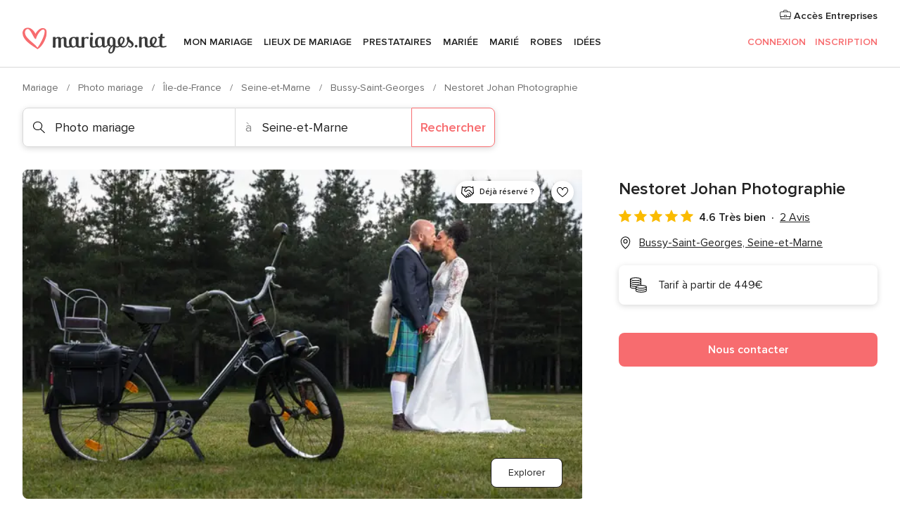

--- FILE ---
content_type: text/html; charset=UTF-8
request_url: https://www.mariages.net/photo-mariage/nestoret-johan-photographie--e172495
body_size: 63393
content:
<!DOCTYPE html>
<html lang="fr-FR" prefix="og: http://ogp.me/ns#">
<head>
<meta http-equiv="Content-Type" content="text/html; charset=utf-8"><script type="text/javascript">(window.NREUM||(NREUM={})).init={privacy:{cookies_enabled:true},ajax:{deny_list:["bam.nr-data.net"]},feature_flags:["soft_nav"],distributed_tracing:{enabled:true}};(window.NREUM||(NREUM={})).loader_config={agentID:"1103461545",accountID:"1041",trustKey:"1041",xpid:"VQYDUEVQCAQEVFhSBwU=",licenseKey:"2f0b164c6c",applicationID:"307409004",browserID:"1103461545"};;/*! For license information please see nr-loader-spa-1.308.0.min.js.LICENSE.txt */
(()=>{var e,t,r={384:(e,t,r)=>{"use strict";r.d(t,{NT:()=>a,US:()=>u,Zm:()=>o,bQ:()=>d,dV:()=>c,pV:()=>l});var n=r(6154),i=r(1863),s=r(1910);const a={beacon:"bam.nr-data.net",errorBeacon:"bam.nr-data.net"};function o(){return n.gm.NREUM||(n.gm.NREUM={}),void 0===n.gm.newrelic&&(n.gm.newrelic=n.gm.NREUM),n.gm.NREUM}function c(){let e=o();return e.o||(e.o={ST:n.gm.setTimeout,SI:n.gm.setImmediate||n.gm.setInterval,CT:n.gm.clearTimeout,XHR:n.gm.XMLHttpRequest,REQ:n.gm.Request,EV:n.gm.Event,PR:n.gm.Promise,MO:n.gm.MutationObserver,FETCH:n.gm.fetch,WS:n.gm.WebSocket},(0,s.i)(...Object.values(e.o))),e}function d(e,t){let r=o();r.initializedAgents??={},t.initializedAt={ms:(0,i.t)(),date:new Date},r.initializedAgents[e]=t}function u(e,t){o()[e]=t}function l(){return function(){let e=o();const t=e.info||{};e.info={beacon:a.beacon,errorBeacon:a.errorBeacon,...t}}(),function(){let e=o();const t=e.init||{};e.init={...t}}(),c(),function(){let e=o();const t=e.loader_config||{};e.loader_config={...t}}(),o()}},782:(e,t,r)=>{"use strict";r.d(t,{T:()=>n});const n=r(860).K7.pageViewTiming},860:(e,t,r)=>{"use strict";r.d(t,{$J:()=>u,K7:()=>c,P3:()=>d,XX:()=>i,Yy:()=>o,df:()=>s,qY:()=>n,v4:()=>a});const n="events",i="jserrors",s="browser/blobs",a="rum",o="browser/logs",c={ajax:"ajax",genericEvents:"generic_events",jserrors:i,logging:"logging",metrics:"metrics",pageAction:"page_action",pageViewEvent:"page_view_event",pageViewTiming:"page_view_timing",sessionReplay:"session_replay",sessionTrace:"session_trace",softNav:"soft_navigations",spa:"spa"},d={[c.pageViewEvent]:1,[c.pageViewTiming]:2,[c.metrics]:3,[c.jserrors]:4,[c.spa]:5,[c.ajax]:6,[c.sessionTrace]:7,[c.softNav]:8,[c.sessionReplay]:9,[c.logging]:10,[c.genericEvents]:11},u={[c.pageViewEvent]:a,[c.pageViewTiming]:n,[c.ajax]:n,[c.spa]:n,[c.softNav]:n,[c.metrics]:i,[c.jserrors]:i,[c.sessionTrace]:s,[c.sessionReplay]:s,[c.logging]:o,[c.genericEvents]:"ins"}},944:(e,t,r)=>{"use strict";r.d(t,{R:()=>i});var n=r(3241);function i(e,t){"function"==typeof console.debug&&(console.debug("New Relic Warning: https://github.com/newrelic/newrelic-browser-agent/blob/main/docs/warning-codes.md#".concat(e),t),(0,n.W)({agentIdentifier:null,drained:null,type:"data",name:"warn",feature:"warn",data:{code:e,secondary:t}}))}},993:(e,t,r)=>{"use strict";r.d(t,{A$:()=>s,ET:()=>a,TZ:()=>o,p_:()=>i});var n=r(860);const i={ERROR:"ERROR",WARN:"WARN",INFO:"INFO",DEBUG:"DEBUG",TRACE:"TRACE"},s={OFF:0,ERROR:1,WARN:2,INFO:3,DEBUG:4,TRACE:5},a="log",o=n.K7.logging},1541:(e,t,r)=>{"use strict";r.d(t,{U:()=>i,f:()=>n});const n={MFE:"MFE",BA:"BA"};function i(e,t){if(2!==t?.harvestEndpointVersion)return{};const r=t.agentRef.runtime.appMetadata.agents[0].entityGuid;return e?{"source.id":e.id,"source.name":e.name,"source.type":e.type,"parent.id":e.parent?.id||r,"parent.type":e.parent?.type||n.BA}:{"entity.guid":r,appId:t.agentRef.info.applicationID}}},1687:(e,t,r)=>{"use strict";r.d(t,{Ak:()=>d,Ze:()=>h,x3:()=>u});var n=r(3241),i=r(7836),s=r(3606),a=r(860),o=r(2646);const c={};function d(e,t){const r={staged:!1,priority:a.P3[t]||0};l(e),c[e].get(t)||c[e].set(t,r)}function u(e,t){e&&c[e]&&(c[e].get(t)&&c[e].delete(t),p(e,t,!1),c[e].size&&f(e))}function l(e){if(!e)throw new Error("agentIdentifier required");c[e]||(c[e]=new Map)}function h(e="",t="feature",r=!1){if(l(e),!e||!c[e].get(t)||r)return p(e,t);c[e].get(t).staged=!0,f(e)}function f(e){const t=Array.from(c[e]);t.every(([e,t])=>t.staged)&&(t.sort((e,t)=>e[1].priority-t[1].priority),t.forEach(([t])=>{c[e].delete(t),p(e,t)}))}function p(e,t,r=!0){const a=e?i.ee.get(e):i.ee,c=s.i.handlers;if(!a.aborted&&a.backlog&&c){if((0,n.W)({agentIdentifier:e,type:"lifecycle",name:"drain",feature:t}),r){const e=a.backlog[t],r=c[t];if(r){for(let t=0;e&&t<e.length;++t)g(e[t],r);Object.entries(r).forEach(([e,t])=>{Object.values(t||{}).forEach(t=>{t[0]?.on&&t[0]?.context()instanceof o.y&&t[0].on(e,t[1])})})}}a.isolatedBacklog||delete c[t],a.backlog[t]=null,a.emit("drain-"+t,[])}}function g(e,t){var r=e[1];Object.values(t[r]||{}).forEach(t=>{var r=e[0];if(t[0]===r){var n=t[1],i=e[3],s=e[2];n.apply(i,s)}})}},1738:(e,t,r)=>{"use strict";r.d(t,{U:()=>f,Y:()=>h});var n=r(3241),i=r(9908),s=r(1863),a=r(944),o=r(5701),c=r(3969),d=r(8362),u=r(860),l=r(4261);function h(e,t,r,s){const h=s||r;!h||h[e]&&h[e]!==d.d.prototype[e]||(h[e]=function(){(0,i.p)(c.xV,["API/"+e+"/called"],void 0,u.K7.metrics,r.ee),(0,n.W)({agentIdentifier:r.agentIdentifier,drained:!!o.B?.[r.agentIdentifier],type:"data",name:"api",feature:l.Pl+e,data:{}});try{return t.apply(this,arguments)}catch(e){(0,a.R)(23,e)}})}function f(e,t,r,n,a){const o=e.info;null===r?delete o.jsAttributes[t]:o.jsAttributes[t]=r,(a||null===r)&&(0,i.p)(l.Pl+n,[(0,s.t)(),t,r],void 0,"session",e.ee)}},1741:(e,t,r)=>{"use strict";r.d(t,{W:()=>s});var n=r(944),i=r(4261);class s{#e(e,...t){if(this[e]!==s.prototype[e])return this[e](...t);(0,n.R)(35,e)}addPageAction(e,t){return this.#e(i.hG,e,t)}register(e){return this.#e(i.eY,e)}recordCustomEvent(e,t){return this.#e(i.fF,e,t)}setPageViewName(e,t){return this.#e(i.Fw,e,t)}setCustomAttribute(e,t,r){return this.#e(i.cD,e,t,r)}noticeError(e,t){return this.#e(i.o5,e,t)}setUserId(e,t=!1){return this.#e(i.Dl,e,t)}setApplicationVersion(e){return this.#e(i.nb,e)}setErrorHandler(e){return this.#e(i.bt,e)}addRelease(e,t){return this.#e(i.k6,e,t)}log(e,t){return this.#e(i.$9,e,t)}start(){return this.#e(i.d3)}finished(e){return this.#e(i.BL,e)}recordReplay(){return this.#e(i.CH)}pauseReplay(){return this.#e(i.Tb)}addToTrace(e){return this.#e(i.U2,e)}setCurrentRouteName(e){return this.#e(i.PA,e)}interaction(e){return this.#e(i.dT,e)}wrapLogger(e,t,r){return this.#e(i.Wb,e,t,r)}measure(e,t){return this.#e(i.V1,e,t)}consent(e){return this.#e(i.Pv,e)}}},1863:(e,t,r)=>{"use strict";function n(){return Math.floor(performance.now())}r.d(t,{t:()=>n})},1910:(e,t,r)=>{"use strict";r.d(t,{i:()=>s});var n=r(944);const i=new Map;function s(...e){return e.every(e=>{if(i.has(e))return i.get(e);const t="function"==typeof e?e.toString():"",r=t.includes("[native code]"),s=t.includes("nrWrapper");return r||s||(0,n.R)(64,e?.name||t),i.set(e,r),r})}},2555:(e,t,r)=>{"use strict";r.d(t,{D:()=>o,f:()=>a});var n=r(384),i=r(8122);const s={beacon:n.NT.beacon,errorBeacon:n.NT.errorBeacon,licenseKey:void 0,applicationID:void 0,sa:void 0,queueTime:void 0,applicationTime:void 0,ttGuid:void 0,user:void 0,account:void 0,product:void 0,extra:void 0,jsAttributes:{},userAttributes:void 0,atts:void 0,transactionName:void 0,tNamePlain:void 0};function a(e){try{return!!e.licenseKey&&!!e.errorBeacon&&!!e.applicationID}catch(e){return!1}}const o=e=>(0,i.a)(e,s)},2614:(e,t,r)=>{"use strict";r.d(t,{BB:()=>a,H3:()=>n,g:()=>d,iL:()=>c,tS:()=>o,uh:()=>i,wk:()=>s});const n="NRBA",i="SESSION",s=144e5,a=18e5,o={STARTED:"session-started",PAUSE:"session-pause",RESET:"session-reset",RESUME:"session-resume",UPDATE:"session-update"},c={SAME_TAB:"same-tab",CROSS_TAB:"cross-tab"},d={OFF:0,FULL:1,ERROR:2}},2646:(e,t,r)=>{"use strict";r.d(t,{y:()=>n});class n{constructor(e){this.contextId=e}}},2843:(e,t,r)=>{"use strict";r.d(t,{G:()=>s,u:()=>i});var n=r(3878);function i(e,t=!1,r,i){(0,n.DD)("visibilitychange",function(){if(t)return void("hidden"===document.visibilityState&&e());e(document.visibilityState)},r,i)}function s(e,t,r){(0,n.sp)("pagehide",e,t,r)}},3241:(e,t,r)=>{"use strict";r.d(t,{W:()=>s});var n=r(6154);const i="newrelic";function s(e={}){try{n.gm.dispatchEvent(new CustomEvent(i,{detail:e}))}catch(e){}}},3304:(e,t,r)=>{"use strict";r.d(t,{A:()=>s});var n=r(7836);const i=()=>{const e=new WeakSet;return(t,r)=>{if("object"==typeof r&&null!==r){if(e.has(r))return;e.add(r)}return r}};function s(e){try{return JSON.stringify(e,i())??""}catch(e){try{n.ee.emit("internal-error",[e])}catch(e){}return""}}},3333:(e,t,r)=>{"use strict";r.d(t,{$v:()=>u,TZ:()=>n,Xh:()=>c,Zp:()=>i,kd:()=>d,mq:()=>o,nf:()=>a,qN:()=>s});const n=r(860).K7.genericEvents,i=["auxclick","click","copy","keydown","paste","scrollend"],s=["focus","blur"],a=4,o=1e3,c=2e3,d=["PageAction","UserAction","BrowserPerformance"],u={RESOURCES:"experimental.resources",REGISTER:"register"}},3434:(e,t,r)=>{"use strict";r.d(t,{Jt:()=>s,YM:()=>d});var n=r(7836),i=r(5607);const s="nr@original:".concat(i.W),a=50;var o=Object.prototype.hasOwnProperty,c=!1;function d(e,t){return e||(e=n.ee),r.inPlace=function(e,t,n,i,s){n||(n="");const a="-"===n.charAt(0);for(let o=0;o<t.length;o++){const c=t[o],d=e[c];l(d)||(e[c]=r(d,a?c+n:n,i,c,s))}},r.flag=s,r;function r(t,r,n,c,d){return l(t)?t:(r||(r=""),nrWrapper[s]=t,function(e,t,r){if(Object.defineProperty&&Object.keys)try{return Object.keys(e).forEach(function(r){Object.defineProperty(t,r,{get:function(){return e[r]},set:function(t){return e[r]=t,t}})}),t}catch(e){u([e],r)}for(var n in e)o.call(e,n)&&(t[n]=e[n])}(t,nrWrapper,e),nrWrapper);function nrWrapper(){var s,o,l,h;let f;try{o=this,s=[...arguments],l="function"==typeof n?n(s,o):n||{}}catch(t){u([t,"",[s,o,c],l],e)}i(r+"start",[s,o,c],l,d);const p=performance.now();let g;try{return h=t.apply(o,s),g=performance.now(),h}catch(e){throw g=performance.now(),i(r+"err",[s,o,e],l,d),f=e,f}finally{const e=g-p,t={start:p,end:g,duration:e,isLongTask:e>=a,methodName:c,thrownError:f};t.isLongTask&&i("long-task",[t,o],l,d),i(r+"end",[s,o,h],l,d)}}}function i(r,n,i,s){if(!c||t){var a=c;c=!0;try{e.emit(r,n,i,t,s)}catch(t){u([t,r,n,i],e)}c=a}}}function u(e,t){t||(t=n.ee);try{t.emit("internal-error",e)}catch(e){}}function l(e){return!(e&&"function"==typeof e&&e.apply&&!e[s])}},3606:(e,t,r)=>{"use strict";r.d(t,{i:()=>s});var n=r(9908);s.on=a;var i=s.handlers={};function s(e,t,r,s){a(s||n.d,i,e,t,r)}function a(e,t,r,i,s){s||(s="feature"),e||(e=n.d);var a=t[s]=t[s]||{};(a[r]=a[r]||[]).push([e,i])}},3738:(e,t,r)=>{"use strict";r.d(t,{He:()=>i,Kp:()=>o,Lc:()=>d,Rz:()=>u,TZ:()=>n,bD:()=>s,d3:()=>a,jx:()=>l,sl:()=>h,uP:()=>c});const n=r(860).K7.sessionTrace,i="bstResource",s="resource",a="-start",o="-end",c="fn"+a,d="fn"+o,u="pushState",l=1e3,h=3e4},3785:(e,t,r)=>{"use strict";r.d(t,{R:()=>c,b:()=>d});var n=r(9908),i=r(1863),s=r(860),a=r(3969),o=r(993);function c(e,t,r={},c=o.p_.INFO,d=!0,u,l=(0,i.t)()){(0,n.p)(a.xV,["API/logging/".concat(c.toLowerCase(),"/called")],void 0,s.K7.metrics,e),(0,n.p)(o.ET,[l,t,r,c,d,u],void 0,s.K7.logging,e)}function d(e){return"string"==typeof e&&Object.values(o.p_).some(t=>t===e.toUpperCase().trim())}},3878:(e,t,r)=>{"use strict";function n(e,t){return{capture:e,passive:!1,signal:t}}function i(e,t,r=!1,i){window.addEventListener(e,t,n(r,i))}function s(e,t,r=!1,i){document.addEventListener(e,t,n(r,i))}r.d(t,{DD:()=>s,jT:()=>n,sp:()=>i})},3962:(e,t,r)=>{"use strict";r.d(t,{AM:()=>a,O2:()=>l,OV:()=>s,Qu:()=>h,TZ:()=>c,ih:()=>f,pP:()=>o,t1:()=>u,tC:()=>i,wD:()=>d});var n=r(860);const i=["click","keydown","submit"],s="popstate",a="api",o="initialPageLoad",c=n.K7.softNav,d=5e3,u=500,l={INITIAL_PAGE_LOAD:"",ROUTE_CHANGE:1,UNSPECIFIED:2},h={INTERACTION:1,AJAX:2,CUSTOM_END:3,CUSTOM_TRACER:4},f={IP:"in progress",PF:"pending finish",FIN:"finished",CAN:"cancelled"}},3969:(e,t,r)=>{"use strict";r.d(t,{TZ:()=>n,XG:()=>o,rs:()=>i,xV:()=>a,z_:()=>s});const n=r(860).K7.metrics,i="sm",s="cm",a="storeSupportabilityMetrics",o="storeEventMetrics"},4234:(e,t,r)=>{"use strict";r.d(t,{W:()=>s});var n=r(7836),i=r(1687);class s{constructor(e,t){this.agentIdentifier=e,this.ee=n.ee.get(e),this.featureName=t,this.blocked=!1}deregisterDrain(){(0,i.x3)(this.agentIdentifier,this.featureName)}}},4261:(e,t,r)=>{"use strict";r.d(t,{$9:()=>u,BL:()=>c,CH:()=>p,Dl:()=>R,Fw:()=>w,PA:()=>v,Pl:()=>n,Pv:()=>A,Tb:()=>h,U2:()=>a,V1:()=>E,Wb:()=>T,bt:()=>y,cD:()=>b,d3:()=>x,dT:()=>d,eY:()=>g,fF:()=>f,hG:()=>s,hw:()=>i,k6:()=>o,nb:()=>m,o5:()=>l});const n="api-",i=n+"ixn-",s="addPageAction",a="addToTrace",o="addRelease",c="finished",d="interaction",u="log",l="noticeError",h="pauseReplay",f="recordCustomEvent",p="recordReplay",g="register",m="setApplicationVersion",v="setCurrentRouteName",b="setCustomAttribute",y="setErrorHandler",w="setPageViewName",R="setUserId",x="start",T="wrapLogger",E="measure",A="consent"},5205:(e,t,r)=>{"use strict";r.d(t,{j:()=>S});var n=r(384),i=r(1741);var s=r(2555),a=r(3333);const o=e=>{if(!e||"string"!=typeof e)return!1;try{document.createDocumentFragment().querySelector(e)}catch{return!1}return!0};var c=r(2614),d=r(944),u=r(8122);const l="[data-nr-mask]",h=e=>(0,u.a)(e,(()=>{const e={feature_flags:[],experimental:{allow_registered_children:!1,resources:!1},mask_selector:"*",block_selector:"[data-nr-block]",mask_input_options:{color:!1,date:!1,"datetime-local":!1,email:!1,month:!1,number:!1,range:!1,search:!1,tel:!1,text:!1,time:!1,url:!1,week:!1,textarea:!1,select:!1,password:!0}};return{ajax:{deny_list:void 0,block_internal:!0,enabled:!0,autoStart:!0},api:{get allow_registered_children(){return e.feature_flags.includes(a.$v.REGISTER)||e.experimental.allow_registered_children},set allow_registered_children(t){e.experimental.allow_registered_children=t},duplicate_registered_data:!1},browser_consent_mode:{enabled:!1},distributed_tracing:{enabled:void 0,exclude_newrelic_header:void 0,cors_use_newrelic_header:void 0,cors_use_tracecontext_headers:void 0,allowed_origins:void 0},get feature_flags(){return e.feature_flags},set feature_flags(t){e.feature_flags=t},generic_events:{enabled:!0,autoStart:!0},harvest:{interval:30},jserrors:{enabled:!0,autoStart:!0},logging:{enabled:!0,autoStart:!0},metrics:{enabled:!0,autoStart:!0},obfuscate:void 0,page_action:{enabled:!0},page_view_event:{enabled:!0,autoStart:!0},page_view_timing:{enabled:!0,autoStart:!0},performance:{capture_marks:!1,capture_measures:!1,capture_detail:!0,resources:{get enabled(){return e.feature_flags.includes(a.$v.RESOURCES)||e.experimental.resources},set enabled(t){e.experimental.resources=t},asset_types:[],first_party_domains:[],ignore_newrelic:!0}},privacy:{cookies_enabled:!0},proxy:{assets:void 0,beacon:void 0},session:{expiresMs:c.wk,inactiveMs:c.BB},session_replay:{autoStart:!0,enabled:!1,preload:!1,sampling_rate:10,error_sampling_rate:100,collect_fonts:!1,inline_images:!1,fix_stylesheets:!0,mask_all_inputs:!0,get mask_text_selector(){return e.mask_selector},set mask_text_selector(t){o(t)?e.mask_selector="".concat(t,",").concat(l):""===t||null===t?e.mask_selector=l:(0,d.R)(5,t)},get block_class(){return"nr-block"},get ignore_class(){return"nr-ignore"},get mask_text_class(){return"nr-mask"},get block_selector(){return e.block_selector},set block_selector(t){o(t)?e.block_selector+=",".concat(t):""!==t&&(0,d.R)(6,t)},get mask_input_options(){return e.mask_input_options},set mask_input_options(t){t&&"object"==typeof t?e.mask_input_options={...t,password:!0}:(0,d.R)(7,t)}},session_trace:{enabled:!0,autoStart:!0},soft_navigations:{enabled:!0,autoStart:!0},spa:{enabled:!0,autoStart:!0},ssl:void 0,user_actions:{enabled:!0,elementAttributes:["id","className","tagName","type"]}}})());var f=r(6154),p=r(9324);let g=0;const m={buildEnv:p.F3,distMethod:p.Xs,version:p.xv,originTime:f.WN},v={consented:!1},b={appMetadata:{},get consented(){return this.session?.state?.consent||v.consented},set consented(e){v.consented=e},customTransaction:void 0,denyList:void 0,disabled:!1,harvester:void 0,isolatedBacklog:!1,isRecording:!1,loaderType:void 0,maxBytes:3e4,obfuscator:void 0,onerror:void 0,ptid:void 0,releaseIds:{},session:void 0,timeKeeper:void 0,registeredEntities:[],jsAttributesMetadata:{bytes:0},get harvestCount(){return++g}},y=e=>{const t=(0,u.a)(e,b),r=Object.keys(m).reduce((e,t)=>(e[t]={value:m[t],writable:!1,configurable:!0,enumerable:!0},e),{});return Object.defineProperties(t,r)};var w=r(5701);const R=e=>{const t=e.startsWith("http");e+="/",r.p=t?e:"https://"+e};var x=r(7836),T=r(3241);const E={accountID:void 0,trustKey:void 0,agentID:void 0,licenseKey:void 0,applicationID:void 0,xpid:void 0},A=e=>(0,u.a)(e,E),_=new Set;function S(e,t={},r,a){let{init:o,info:c,loader_config:d,runtime:u={},exposed:l=!0}=t;if(!c){const e=(0,n.pV)();o=e.init,c=e.info,d=e.loader_config}e.init=h(o||{}),e.loader_config=A(d||{}),c.jsAttributes??={},f.bv&&(c.jsAttributes.isWorker=!0),e.info=(0,s.D)(c);const p=e.init,g=[c.beacon,c.errorBeacon];_.has(e.agentIdentifier)||(p.proxy.assets&&(R(p.proxy.assets),g.push(p.proxy.assets)),p.proxy.beacon&&g.push(p.proxy.beacon),e.beacons=[...g],function(e){const t=(0,n.pV)();Object.getOwnPropertyNames(i.W.prototype).forEach(r=>{const n=i.W.prototype[r];if("function"!=typeof n||"constructor"===n)return;let s=t[r];e[r]&&!1!==e.exposed&&"micro-agent"!==e.runtime?.loaderType&&(t[r]=(...t)=>{const n=e[r](...t);return s?s(...t):n})})}(e),(0,n.US)("activatedFeatures",w.B)),u.denyList=[...p.ajax.deny_list||[],...p.ajax.block_internal?g:[]],u.ptid=e.agentIdentifier,u.loaderType=r,e.runtime=y(u),_.has(e.agentIdentifier)||(e.ee=x.ee.get(e.agentIdentifier),e.exposed=l,(0,T.W)({agentIdentifier:e.agentIdentifier,drained:!!w.B?.[e.agentIdentifier],type:"lifecycle",name:"initialize",feature:void 0,data:e.config})),_.add(e.agentIdentifier)}},5270:(e,t,r)=>{"use strict";r.d(t,{Aw:()=>a,SR:()=>s,rF:()=>o});var n=r(384),i=r(7767);function s(e){return!!(0,n.dV)().o.MO&&(0,i.V)(e)&&!0===e?.session_trace.enabled}function a(e){return!0===e?.session_replay.preload&&s(e)}function o(e,t){try{if("string"==typeof t?.type){if("password"===t.type.toLowerCase())return"*".repeat(e?.length||0);if(void 0!==t?.dataset?.nrUnmask||t?.classList?.contains("nr-unmask"))return e}}catch(e){}return"string"==typeof e?e.replace(/[\S]/g,"*"):"*".repeat(e?.length||0)}},5289:(e,t,r)=>{"use strict";r.d(t,{GG:()=>a,Qr:()=>c,sB:()=>o});var n=r(3878),i=r(6389);function s(){return"undefined"==typeof document||"complete"===document.readyState}function a(e,t){if(s())return e();const r=(0,i.J)(e),a=setInterval(()=>{s()&&(clearInterval(a),r())},500);(0,n.sp)("load",r,t)}function o(e){if(s())return e();(0,n.DD)("DOMContentLoaded",e)}function c(e){if(s())return e();(0,n.sp)("popstate",e)}},5607:(e,t,r)=>{"use strict";r.d(t,{W:()=>n});const n=(0,r(9566).bz)()},5701:(e,t,r)=>{"use strict";r.d(t,{B:()=>s,t:()=>a});var n=r(3241);const i=new Set,s={};function a(e,t){const r=t.agentIdentifier;s[r]??={},e&&"object"==typeof e&&(i.has(r)||(t.ee.emit("rumresp",[e]),s[r]=e,i.add(r),(0,n.W)({agentIdentifier:r,loaded:!0,drained:!0,type:"lifecycle",name:"load",feature:void 0,data:e})))}},6154:(e,t,r)=>{"use strict";r.d(t,{OF:()=>d,RI:()=>i,WN:()=>h,bv:()=>s,eN:()=>f,gm:()=>a,lR:()=>l,m:()=>c,mw:()=>o,sb:()=>u});var n=r(1863);const i="undefined"!=typeof window&&!!window.document,s="undefined"!=typeof WorkerGlobalScope&&("undefined"!=typeof self&&self instanceof WorkerGlobalScope&&self.navigator instanceof WorkerNavigator||"undefined"!=typeof globalThis&&globalThis instanceof WorkerGlobalScope&&globalThis.navigator instanceof WorkerNavigator),a=i?window:"undefined"!=typeof WorkerGlobalScope&&("undefined"!=typeof self&&self instanceof WorkerGlobalScope&&self||"undefined"!=typeof globalThis&&globalThis instanceof WorkerGlobalScope&&globalThis),o=Boolean("hidden"===a?.document?.visibilityState),c=""+a?.location,d=/iPad|iPhone|iPod/.test(a.navigator?.userAgent),u=d&&"undefined"==typeof SharedWorker,l=(()=>{const e=a.navigator?.userAgent?.match(/Firefox[/\s](\d+\.\d+)/);return Array.isArray(e)&&e.length>=2?+e[1]:0})(),h=Date.now()-(0,n.t)(),f=()=>"undefined"!=typeof PerformanceNavigationTiming&&a?.performance?.getEntriesByType("navigation")?.[0]?.responseStart},6344:(e,t,r)=>{"use strict";r.d(t,{BB:()=>u,Qb:()=>l,TZ:()=>i,Ug:()=>a,Vh:()=>s,_s:()=>o,bc:()=>d,yP:()=>c});var n=r(2614);const i=r(860).K7.sessionReplay,s="errorDuringReplay",a=.12,o={DomContentLoaded:0,Load:1,FullSnapshot:2,IncrementalSnapshot:3,Meta:4,Custom:5},c={[n.g.ERROR]:15e3,[n.g.FULL]:3e5,[n.g.OFF]:0},d={RESET:{message:"Session was reset",sm:"Reset"},IMPORT:{message:"Recorder failed to import",sm:"Import"},TOO_MANY:{message:"429: Too Many Requests",sm:"Too-Many"},TOO_BIG:{message:"Payload was too large",sm:"Too-Big"},CROSS_TAB:{message:"Session Entity was set to OFF on another tab",sm:"Cross-Tab"},ENTITLEMENTS:{message:"Session Replay is not allowed and will not be started",sm:"Entitlement"}},u=5e3,l={API:"api",RESUME:"resume",SWITCH_TO_FULL:"switchToFull",INITIALIZE:"initialize",PRELOAD:"preload"}},6389:(e,t,r)=>{"use strict";function n(e,t=500,r={}){const n=r?.leading||!1;let i;return(...r)=>{n&&void 0===i&&(e.apply(this,r),i=setTimeout(()=>{i=clearTimeout(i)},t)),n||(clearTimeout(i),i=setTimeout(()=>{e.apply(this,r)},t))}}function i(e){let t=!1;return(...r)=>{t||(t=!0,e.apply(this,r))}}r.d(t,{J:()=>i,s:()=>n})},6630:(e,t,r)=>{"use strict";r.d(t,{T:()=>n});const n=r(860).K7.pageViewEvent},6774:(e,t,r)=>{"use strict";r.d(t,{T:()=>n});const n=r(860).K7.jserrors},7295:(e,t,r)=>{"use strict";r.d(t,{Xv:()=>a,gX:()=>i,iW:()=>s});var n=[];function i(e){if(!e||s(e))return!1;if(0===n.length)return!0;if("*"===n[0].hostname)return!1;for(var t=0;t<n.length;t++){var r=n[t];if(r.hostname.test(e.hostname)&&r.pathname.test(e.pathname))return!1}return!0}function s(e){return void 0===e.hostname}function a(e){if(n=[],e&&e.length)for(var t=0;t<e.length;t++){let r=e[t];if(!r)continue;if("*"===r)return void(n=[{hostname:"*"}]);0===r.indexOf("http://")?r=r.substring(7):0===r.indexOf("https://")&&(r=r.substring(8));const i=r.indexOf("/");let s,a;i>0?(s=r.substring(0,i),a=r.substring(i)):(s=r,a="*");let[c]=s.split(":");n.push({hostname:o(c),pathname:o(a,!0)})}}function o(e,t=!1){const r=e.replace(/[.+?^${}()|[\]\\]/g,e=>"\\"+e).replace(/\*/g,".*?");return new RegExp((t?"^":"")+r+"$")}},7485:(e,t,r)=>{"use strict";r.d(t,{D:()=>i});var n=r(6154);function i(e){if(0===(e||"").indexOf("data:"))return{protocol:"data"};try{const t=new URL(e,location.href),r={port:t.port,hostname:t.hostname,pathname:t.pathname,search:t.search,protocol:t.protocol.slice(0,t.protocol.indexOf(":")),sameOrigin:t.protocol===n.gm?.location?.protocol&&t.host===n.gm?.location?.host};return r.port&&""!==r.port||("http:"===t.protocol&&(r.port="80"),"https:"===t.protocol&&(r.port="443")),r.pathname&&""!==r.pathname?r.pathname.startsWith("/")||(r.pathname="/".concat(r.pathname)):r.pathname="/",r}catch(e){return{}}}},7699:(e,t,r)=>{"use strict";r.d(t,{It:()=>s,KC:()=>o,No:()=>i,qh:()=>a});var n=r(860);const i=16e3,s=1e6,a="SESSION_ERROR",o={[n.K7.logging]:!0,[n.K7.genericEvents]:!1,[n.K7.jserrors]:!1,[n.K7.ajax]:!1}},7767:(e,t,r)=>{"use strict";r.d(t,{V:()=>i});var n=r(6154);const i=e=>n.RI&&!0===e?.privacy.cookies_enabled},7836:(e,t,r)=>{"use strict";r.d(t,{P:()=>o,ee:()=>c});var n=r(384),i=r(8990),s=r(2646),a=r(5607);const o="nr@context:".concat(a.W),c=function e(t,r){var n={},a={},u={},l=!1;try{l=16===r.length&&d.initializedAgents?.[r]?.runtime.isolatedBacklog}catch(e){}var h={on:p,addEventListener:p,removeEventListener:function(e,t){var r=n[e];if(!r)return;for(var i=0;i<r.length;i++)r[i]===t&&r.splice(i,1)},emit:function(e,r,n,i,s){!1!==s&&(s=!0);if(c.aborted&&!i)return;t&&s&&t.emit(e,r,n);var o=f(n);g(e).forEach(e=>{e.apply(o,r)});var d=v()[a[e]];d&&d.push([h,e,r,o]);return o},get:m,listeners:g,context:f,buffer:function(e,t){const r=v();if(t=t||"feature",h.aborted)return;Object.entries(e||{}).forEach(([e,n])=>{a[n]=t,t in r||(r[t]=[])})},abort:function(){h._aborted=!0,Object.keys(h.backlog).forEach(e=>{delete h.backlog[e]})},isBuffering:function(e){return!!v()[a[e]]},debugId:r,backlog:l?{}:t&&"object"==typeof t.backlog?t.backlog:{},isolatedBacklog:l};return Object.defineProperty(h,"aborted",{get:()=>{let e=h._aborted||!1;return e||(t&&(e=t.aborted),e)}}),h;function f(e){return e&&e instanceof s.y?e:e?(0,i.I)(e,o,()=>new s.y(o)):new s.y(o)}function p(e,t){n[e]=g(e).concat(t)}function g(e){return n[e]||[]}function m(t){return u[t]=u[t]||e(h,t)}function v(){return h.backlog}}(void 0,"globalEE"),d=(0,n.Zm)();d.ee||(d.ee=c)},8122:(e,t,r)=>{"use strict";r.d(t,{a:()=>i});var n=r(944);function i(e,t){try{if(!e||"object"!=typeof e)return(0,n.R)(3);if(!t||"object"!=typeof t)return(0,n.R)(4);const r=Object.create(Object.getPrototypeOf(t),Object.getOwnPropertyDescriptors(t)),s=0===Object.keys(r).length?e:r;for(let a in s)if(void 0!==e[a])try{if(null===e[a]){r[a]=null;continue}Array.isArray(e[a])&&Array.isArray(t[a])?r[a]=Array.from(new Set([...e[a],...t[a]])):"object"==typeof e[a]&&"object"==typeof t[a]?r[a]=i(e[a],t[a]):r[a]=e[a]}catch(e){r[a]||(0,n.R)(1,e)}return r}catch(e){(0,n.R)(2,e)}}},8139:(e,t,r)=>{"use strict";r.d(t,{u:()=>h});var n=r(7836),i=r(3434),s=r(8990),a=r(6154);const o={},c=a.gm.XMLHttpRequest,d="addEventListener",u="removeEventListener",l="nr@wrapped:".concat(n.P);function h(e){var t=function(e){return(e||n.ee).get("events")}(e);if(o[t.debugId]++)return t;o[t.debugId]=1;var r=(0,i.YM)(t,!0);function h(e){r.inPlace(e,[d,u],"-",p)}function p(e,t){return e[1]}return"getPrototypeOf"in Object&&(a.RI&&f(document,h),c&&f(c.prototype,h),f(a.gm,h)),t.on(d+"-start",function(e,t){var n=e[1];if(null!==n&&("function"==typeof n||"object"==typeof n)&&"newrelic"!==e[0]){var i=(0,s.I)(n,l,function(){var e={object:function(){if("function"!=typeof n.handleEvent)return;return n.handleEvent.apply(n,arguments)},function:n}[typeof n];return e?r(e,"fn-",null,e.name||"anonymous"):n});this.wrapped=e[1]=i}}),t.on(u+"-start",function(e){e[1]=this.wrapped||e[1]}),t}function f(e,t,...r){let n=e;for(;"object"==typeof n&&!Object.prototype.hasOwnProperty.call(n,d);)n=Object.getPrototypeOf(n);n&&t(n,...r)}},8362:(e,t,r)=>{"use strict";r.d(t,{d:()=>s});var n=r(9566),i=r(1741);class s extends i.W{agentIdentifier=(0,n.LA)(16)}},8374:(e,t,r)=>{r.nc=(()=>{try{return document?.currentScript?.nonce}catch(e){}return""})()},8990:(e,t,r)=>{"use strict";r.d(t,{I:()=>i});var n=Object.prototype.hasOwnProperty;function i(e,t,r){if(n.call(e,t))return e[t];var i=r();if(Object.defineProperty&&Object.keys)try{return Object.defineProperty(e,t,{value:i,writable:!0,enumerable:!1}),i}catch(e){}return e[t]=i,i}},9119:(e,t,r)=>{"use strict";r.d(t,{L:()=>s});var n=/([^?#]*)[^#]*(#[^?]*|$).*/,i=/([^?#]*)().*/;function s(e,t){return e?e.replace(t?n:i,"$1$2"):e}},9300:(e,t,r)=>{"use strict";r.d(t,{T:()=>n});const n=r(860).K7.ajax},9324:(e,t,r)=>{"use strict";r.d(t,{AJ:()=>a,F3:()=>i,Xs:()=>s,Yq:()=>o,xv:()=>n});const n="1.308.0",i="PROD",s="CDN",a="@newrelic/rrweb",o="1.0.1"},9566:(e,t,r)=>{"use strict";r.d(t,{LA:()=>o,ZF:()=>c,bz:()=>a,el:()=>d});var n=r(6154);const i="xxxxxxxx-xxxx-4xxx-yxxx-xxxxxxxxxxxx";function s(e,t){return e?15&e[t]:16*Math.random()|0}function a(){const e=n.gm?.crypto||n.gm?.msCrypto;let t,r=0;return e&&e.getRandomValues&&(t=e.getRandomValues(new Uint8Array(30))),i.split("").map(e=>"x"===e?s(t,r++).toString(16):"y"===e?(3&s()|8).toString(16):e).join("")}function o(e){const t=n.gm?.crypto||n.gm?.msCrypto;let r,i=0;t&&t.getRandomValues&&(r=t.getRandomValues(new Uint8Array(e)));const a=[];for(var o=0;o<e;o++)a.push(s(r,i++).toString(16));return a.join("")}function c(){return o(16)}function d(){return o(32)}},9908:(e,t,r)=>{"use strict";r.d(t,{d:()=>n,p:()=>i});var n=r(7836).ee.get("handle");function i(e,t,r,i,s){s?(s.buffer([e],i),s.emit(e,t,r)):(n.buffer([e],i),n.emit(e,t,r))}}},n={};function i(e){var t=n[e];if(void 0!==t)return t.exports;var s=n[e]={exports:{}};return r[e](s,s.exports,i),s.exports}i.m=r,i.d=(e,t)=>{for(var r in t)i.o(t,r)&&!i.o(e,r)&&Object.defineProperty(e,r,{enumerable:!0,get:t[r]})},i.f={},i.e=e=>Promise.all(Object.keys(i.f).reduce((t,r)=>(i.f[r](e,t),t),[])),i.u=e=>({212:"nr-spa-compressor",249:"nr-spa-recorder",478:"nr-spa"}[e]+"-1.308.0.min.js"),i.o=(e,t)=>Object.prototype.hasOwnProperty.call(e,t),e={},t="NRBA-1.308.0.PROD:",i.l=(r,n,s,a)=>{if(e[r])e[r].push(n);else{var o,c;if(void 0!==s)for(var d=document.getElementsByTagName("script"),u=0;u<d.length;u++){var l=d[u];if(l.getAttribute("src")==r||l.getAttribute("data-webpack")==t+s){o=l;break}}if(!o){c=!0;var h={478:"sha512-RSfSVnmHk59T/uIPbdSE0LPeqcEdF4/+XhfJdBuccH5rYMOEZDhFdtnh6X6nJk7hGpzHd9Ujhsy7lZEz/ORYCQ==",249:"sha512-ehJXhmntm85NSqW4MkhfQqmeKFulra3klDyY0OPDUE+sQ3GokHlPh1pmAzuNy//3j4ac6lzIbmXLvGQBMYmrkg==",212:"sha512-B9h4CR46ndKRgMBcK+j67uSR2RCnJfGefU+A7FrgR/k42ovXy5x/MAVFiSvFxuVeEk/pNLgvYGMp1cBSK/G6Fg=="};(o=document.createElement("script")).charset="utf-8",i.nc&&o.setAttribute("nonce",i.nc),o.setAttribute("data-webpack",t+s),o.src=r,0!==o.src.indexOf(window.location.origin+"/")&&(o.crossOrigin="anonymous"),h[a]&&(o.integrity=h[a])}e[r]=[n];var f=(t,n)=>{o.onerror=o.onload=null,clearTimeout(p);var i=e[r];if(delete e[r],o.parentNode&&o.parentNode.removeChild(o),i&&i.forEach(e=>e(n)),t)return t(n)},p=setTimeout(f.bind(null,void 0,{type:"timeout",target:o}),12e4);o.onerror=f.bind(null,o.onerror),o.onload=f.bind(null,o.onload),c&&document.head.appendChild(o)}},i.r=e=>{"undefined"!=typeof Symbol&&Symbol.toStringTag&&Object.defineProperty(e,Symbol.toStringTag,{value:"Module"}),Object.defineProperty(e,"__esModule",{value:!0})},i.p="https://js-agent.newrelic.com/",(()=>{var e={38:0,788:0};i.f.j=(t,r)=>{var n=i.o(e,t)?e[t]:void 0;if(0!==n)if(n)r.push(n[2]);else{var s=new Promise((r,i)=>n=e[t]=[r,i]);r.push(n[2]=s);var a=i.p+i.u(t),o=new Error;i.l(a,r=>{if(i.o(e,t)&&(0!==(n=e[t])&&(e[t]=void 0),n)){var s=r&&("load"===r.type?"missing":r.type),a=r&&r.target&&r.target.src;o.message="Loading chunk "+t+" failed: ("+s+": "+a+")",o.name="ChunkLoadError",o.type=s,o.request=a,n[1](o)}},"chunk-"+t,t)}};var t=(t,r)=>{var n,s,[a,o,c]=r,d=0;if(a.some(t=>0!==e[t])){for(n in o)i.o(o,n)&&(i.m[n]=o[n]);if(c)c(i)}for(t&&t(r);d<a.length;d++)s=a[d],i.o(e,s)&&e[s]&&e[s][0](),e[s]=0},r=self["webpackChunk:NRBA-1.308.0.PROD"]=self["webpackChunk:NRBA-1.308.0.PROD"]||[];r.forEach(t.bind(null,0)),r.push=t.bind(null,r.push.bind(r))})(),(()=>{"use strict";i(8374);var e=i(8362),t=i(860);const r=Object.values(t.K7);var n=i(5205);var s=i(9908),a=i(1863),o=i(4261),c=i(1738);var d=i(1687),u=i(4234),l=i(5289),h=i(6154),f=i(944),p=i(5270),g=i(7767),m=i(6389),v=i(7699);class b extends u.W{constructor(e,t){super(e.agentIdentifier,t),this.agentRef=e,this.abortHandler=void 0,this.featAggregate=void 0,this.loadedSuccessfully=void 0,this.onAggregateImported=new Promise(e=>{this.loadedSuccessfully=e}),this.deferred=Promise.resolve(),!1===e.init[this.featureName].autoStart?this.deferred=new Promise((t,r)=>{this.ee.on("manual-start-all",(0,m.J)(()=>{(0,d.Ak)(e.agentIdentifier,this.featureName),t()}))}):(0,d.Ak)(e.agentIdentifier,t)}importAggregator(e,t,r={}){if(this.featAggregate)return;const n=async()=>{let n;await this.deferred;try{if((0,g.V)(e.init)){const{setupAgentSession:t}=await i.e(478).then(i.bind(i,8766));n=t(e)}}catch(e){(0,f.R)(20,e),this.ee.emit("internal-error",[e]),(0,s.p)(v.qh,[e],void 0,this.featureName,this.ee)}try{if(!this.#t(this.featureName,n,e.init))return(0,d.Ze)(this.agentIdentifier,this.featureName),void this.loadedSuccessfully(!1);const{Aggregate:i}=await t();this.featAggregate=new i(e,r),e.runtime.harvester.initializedAggregates.push(this.featAggregate),this.loadedSuccessfully(!0)}catch(e){(0,f.R)(34,e),this.abortHandler?.(),(0,d.Ze)(this.agentIdentifier,this.featureName,!0),this.loadedSuccessfully(!1),this.ee&&this.ee.abort()}};h.RI?(0,l.GG)(()=>n(),!0):n()}#t(e,r,n){if(this.blocked)return!1;switch(e){case t.K7.sessionReplay:return(0,p.SR)(n)&&!!r;case t.K7.sessionTrace:return!!r;default:return!0}}}var y=i(6630),w=i(2614),R=i(3241);class x extends b{static featureName=y.T;constructor(e){var t;super(e,y.T),this.setupInspectionEvents(e.agentIdentifier),t=e,(0,c.Y)(o.Fw,function(e,r){"string"==typeof e&&("/"!==e.charAt(0)&&(e="/"+e),t.runtime.customTransaction=(r||"http://custom.transaction")+e,(0,s.p)(o.Pl+o.Fw,[(0,a.t)()],void 0,void 0,t.ee))},t),this.importAggregator(e,()=>i.e(478).then(i.bind(i,2467)))}setupInspectionEvents(e){const t=(t,r)=>{t&&(0,R.W)({agentIdentifier:e,timeStamp:t.timeStamp,loaded:"complete"===t.target.readyState,type:"window",name:r,data:t.target.location+""})};(0,l.sB)(e=>{t(e,"DOMContentLoaded")}),(0,l.GG)(e=>{t(e,"load")}),(0,l.Qr)(e=>{t(e,"navigate")}),this.ee.on(w.tS.UPDATE,(t,r)=>{(0,R.W)({agentIdentifier:e,type:"lifecycle",name:"session",data:r})})}}var T=i(384);class E extends e.d{constructor(e){var t;(super(),h.gm)?(this.features={},(0,T.bQ)(this.agentIdentifier,this),this.desiredFeatures=new Set(e.features||[]),this.desiredFeatures.add(x),(0,n.j)(this,e,e.loaderType||"agent"),t=this,(0,c.Y)(o.cD,function(e,r,n=!1){if("string"==typeof e){if(["string","number","boolean"].includes(typeof r)||null===r)return(0,c.U)(t,e,r,o.cD,n);(0,f.R)(40,typeof r)}else(0,f.R)(39,typeof e)},t),function(e){(0,c.Y)(o.Dl,function(t,r=!1){if("string"!=typeof t&&null!==t)return void(0,f.R)(41,typeof t);const n=e.info.jsAttributes["enduser.id"];r&&null!=n&&n!==t?(0,s.p)(o.Pl+"setUserIdAndResetSession",[t],void 0,"session",e.ee):(0,c.U)(e,"enduser.id",t,o.Dl,!0)},e)}(this),function(e){(0,c.Y)(o.nb,function(t){if("string"==typeof t||null===t)return(0,c.U)(e,"application.version",t,o.nb,!1);(0,f.R)(42,typeof t)},e)}(this),function(e){(0,c.Y)(o.d3,function(){e.ee.emit("manual-start-all")},e)}(this),function(e){(0,c.Y)(o.Pv,function(t=!0){if("boolean"==typeof t){if((0,s.p)(o.Pl+o.Pv,[t],void 0,"session",e.ee),e.runtime.consented=t,t){const t=e.features.page_view_event;t.onAggregateImported.then(e=>{const r=t.featAggregate;e&&!r.sentRum&&r.sendRum()})}}else(0,f.R)(65,typeof t)},e)}(this),this.run()):(0,f.R)(21)}get config(){return{info:this.info,init:this.init,loader_config:this.loader_config,runtime:this.runtime}}get api(){return this}run(){try{const e=function(e){const t={};return r.forEach(r=>{t[r]=!!e[r]?.enabled}),t}(this.init),n=[...this.desiredFeatures];n.sort((e,r)=>t.P3[e.featureName]-t.P3[r.featureName]),n.forEach(r=>{if(!e[r.featureName]&&r.featureName!==t.K7.pageViewEvent)return;if(r.featureName===t.K7.spa)return void(0,f.R)(67);const n=function(e){switch(e){case t.K7.ajax:return[t.K7.jserrors];case t.K7.sessionTrace:return[t.K7.ajax,t.K7.pageViewEvent];case t.K7.sessionReplay:return[t.K7.sessionTrace];case t.K7.pageViewTiming:return[t.K7.pageViewEvent];default:return[]}}(r.featureName).filter(e=>!(e in this.features));n.length>0&&(0,f.R)(36,{targetFeature:r.featureName,missingDependencies:n}),this.features[r.featureName]=new r(this)})}catch(e){(0,f.R)(22,e);for(const e in this.features)this.features[e].abortHandler?.();const t=(0,T.Zm)();delete t.initializedAgents[this.agentIdentifier]?.features,delete this.sharedAggregator;return t.ee.get(this.agentIdentifier).abort(),!1}}}var A=i(2843),_=i(782);class S extends b{static featureName=_.T;constructor(e){super(e,_.T),h.RI&&((0,A.u)(()=>(0,s.p)("docHidden",[(0,a.t)()],void 0,_.T,this.ee),!0),(0,A.G)(()=>(0,s.p)("winPagehide",[(0,a.t)()],void 0,_.T,this.ee)),this.importAggregator(e,()=>i.e(478).then(i.bind(i,9917))))}}var O=i(3969);class I extends b{static featureName=O.TZ;constructor(e){super(e,O.TZ),h.RI&&document.addEventListener("securitypolicyviolation",e=>{(0,s.p)(O.xV,["Generic/CSPViolation/Detected"],void 0,this.featureName,this.ee)}),this.importAggregator(e,()=>i.e(478).then(i.bind(i,6555)))}}var N=i(6774),P=i(3878),k=i(3304);class D{constructor(e,t,r,n,i){this.name="UncaughtError",this.message="string"==typeof e?e:(0,k.A)(e),this.sourceURL=t,this.line=r,this.column=n,this.__newrelic=i}}function C(e){return M(e)?e:new D(void 0!==e?.message?e.message:e,e?.filename||e?.sourceURL,e?.lineno||e?.line,e?.colno||e?.col,e?.__newrelic,e?.cause)}function j(e){const t="Unhandled Promise Rejection: ";if(!e?.reason)return;if(M(e.reason)){try{e.reason.message.startsWith(t)||(e.reason.message=t+e.reason.message)}catch(e){}return C(e.reason)}const r=C(e.reason);return(r.message||"").startsWith(t)||(r.message=t+r.message),r}function L(e){if(e.error instanceof SyntaxError&&!/:\d+$/.test(e.error.stack?.trim())){const t=new D(e.message,e.filename,e.lineno,e.colno,e.error.__newrelic,e.cause);return t.name=SyntaxError.name,t}return M(e.error)?e.error:C(e)}function M(e){return e instanceof Error&&!!e.stack}function H(e,r,n,i,o=(0,a.t)()){"string"==typeof e&&(e=new Error(e)),(0,s.p)("err",[e,o,!1,r,n.runtime.isRecording,void 0,i],void 0,t.K7.jserrors,n.ee),(0,s.p)("uaErr",[],void 0,t.K7.genericEvents,n.ee)}var B=i(1541),K=i(993),W=i(3785);function U(e,{customAttributes:t={},level:r=K.p_.INFO}={},n,i,s=(0,a.t)()){(0,W.R)(n.ee,e,t,r,!1,i,s)}function F(e,r,n,i,c=(0,a.t)()){(0,s.p)(o.Pl+o.hG,[c,e,r,i],void 0,t.K7.genericEvents,n.ee)}function V(e,r,n,i,c=(0,a.t)()){const{start:d,end:u,customAttributes:l}=r||{},h={customAttributes:l||{}};if("object"!=typeof h.customAttributes||"string"!=typeof e||0===e.length)return void(0,f.R)(57);const p=(e,t)=>null==e?t:"number"==typeof e?e:e instanceof PerformanceMark?e.startTime:Number.NaN;if(h.start=p(d,0),h.end=p(u,c),Number.isNaN(h.start)||Number.isNaN(h.end))(0,f.R)(57);else{if(h.duration=h.end-h.start,!(h.duration<0))return(0,s.p)(o.Pl+o.V1,[h,e,i],void 0,t.K7.genericEvents,n.ee),h;(0,f.R)(58)}}function G(e,r={},n,i,c=(0,a.t)()){(0,s.p)(o.Pl+o.fF,[c,e,r,i],void 0,t.K7.genericEvents,n.ee)}function z(e){(0,c.Y)(o.eY,function(t){return Y(e,t)},e)}function Y(e,r,n){(0,f.R)(54,"newrelic.register"),r||={},r.type=B.f.MFE,r.licenseKey||=e.info.licenseKey,r.blocked=!1,r.parent=n||{},Array.isArray(r.tags)||(r.tags=[]);const i={};r.tags.forEach(e=>{"name"!==e&&"id"!==e&&(i["source.".concat(e)]=!0)}),r.isolated??=!0;let o=()=>{};const c=e.runtime.registeredEntities;if(!r.isolated){const e=c.find(({metadata:{target:{id:e}}})=>e===r.id&&!r.isolated);if(e)return e}const d=e=>{r.blocked=!0,o=e};function u(e){return"string"==typeof e&&!!e.trim()&&e.trim().length<501||"number"==typeof e}e.init.api.allow_registered_children||d((0,m.J)(()=>(0,f.R)(55))),u(r.id)&&u(r.name)||d((0,m.J)(()=>(0,f.R)(48,r)));const l={addPageAction:(t,n={})=>g(F,[t,{...i,...n},e],r),deregister:()=>{d((0,m.J)(()=>(0,f.R)(68)))},log:(t,n={})=>g(U,[t,{...n,customAttributes:{...i,...n.customAttributes||{}}},e],r),measure:(t,n={})=>g(V,[t,{...n,customAttributes:{...i,...n.customAttributes||{}}},e],r),noticeError:(t,n={})=>g(H,[t,{...i,...n},e],r),register:(t={})=>g(Y,[e,t],l.metadata.target),recordCustomEvent:(t,n={})=>g(G,[t,{...i,...n},e],r),setApplicationVersion:e=>p("application.version",e),setCustomAttribute:(e,t)=>p(e,t),setUserId:e=>p("enduser.id",e),metadata:{customAttributes:i,target:r}},h=()=>(r.blocked&&o(),r.blocked);h()||c.push(l);const p=(e,t)=>{h()||(i[e]=t)},g=(r,n,i)=>{if(h())return;const o=(0,a.t)();(0,s.p)(O.xV,["API/register/".concat(r.name,"/called")],void 0,t.K7.metrics,e.ee);try{if(e.init.api.duplicate_registered_data&&"register"!==r.name){let e=n;if(n[1]instanceof Object){const t={"child.id":i.id,"child.type":i.type};e="customAttributes"in n[1]?[n[0],{...n[1],customAttributes:{...n[1].customAttributes,...t}},...n.slice(2)]:[n[0],{...n[1],...t},...n.slice(2)]}r(...e,void 0,o)}return r(...n,i,o)}catch(e){(0,f.R)(50,e)}};return l}class Z extends b{static featureName=N.T;constructor(e){var t;super(e,N.T),t=e,(0,c.Y)(o.o5,(e,r)=>H(e,r,t),t),function(e){(0,c.Y)(o.bt,function(t){e.runtime.onerror=t},e)}(e),function(e){let t=0;(0,c.Y)(o.k6,function(e,r){++t>10||(this.runtime.releaseIds[e.slice(-200)]=(""+r).slice(-200))},e)}(e),z(e);try{this.removeOnAbort=new AbortController}catch(e){}this.ee.on("internal-error",(t,r)=>{this.abortHandler&&(0,s.p)("ierr",[C(t),(0,a.t)(),!0,{},e.runtime.isRecording,r],void 0,this.featureName,this.ee)}),h.gm.addEventListener("unhandledrejection",t=>{this.abortHandler&&(0,s.p)("err",[j(t),(0,a.t)(),!1,{unhandledPromiseRejection:1},e.runtime.isRecording],void 0,this.featureName,this.ee)},(0,P.jT)(!1,this.removeOnAbort?.signal)),h.gm.addEventListener("error",t=>{this.abortHandler&&(0,s.p)("err",[L(t),(0,a.t)(),!1,{},e.runtime.isRecording],void 0,this.featureName,this.ee)},(0,P.jT)(!1,this.removeOnAbort?.signal)),this.abortHandler=this.#r,this.importAggregator(e,()=>i.e(478).then(i.bind(i,2176)))}#r(){this.removeOnAbort?.abort(),this.abortHandler=void 0}}var q=i(8990);let X=1;function J(e){const t=typeof e;return!e||"object"!==t&&"function"!==t?-1:e===h.gm?0:(0,q.I)(e,"nr@id",function(){return X++})}function Q(e){if("string"==typeof e&&e.length)return e.length;if("object"==typeof e){if("undefined"!=typeof ArrayBuffer&&e instanceof ArrayBuffer&&e.byteLength)return e.byteLength;if("undefined"!=typeof Blob&&e instanceof Blob&&e.size)return e.size;if(!("undefined"!=typeof FormData&&e instanceof FormData))try{return(0,k.A)(e).length}catch(e){return}}}var ee=i(8139),te=i(7836),re=i(3434);const ne={},ie=["open","send"];function se(e){var t=e||te.ee;const r=function(e){return(e||te.ee).get("xhr")}(t);if(void 0===h.gm.XMLHttpRequest)return r;if(ne[r.debugId]++)return r;ne[r.debugId]=1,(0,ee.u)(t);var n=(0,re.YM)(r),i=h.gm.XMLHttpRequest,s=h.gm.MutationObserver,a=h.gm.Promise,o=h.gm.setInterval,c="readystatechange",d=["onload","onerror","onabort","onloadstart","onloadend","onprogress","ontimeout"],u=[],l=h.gm.XMLHttpRequest=function(e){const t=new i(e),s=r.context(t);try{r.emit("new-xhr",[t],s),t.addEventListener(c,(a=s,function(){var e=this;e.readyState>3&&!a.resolved&&(a.resolved=!0,r.emit("xhr-resolved",[],e)),n.inPlace(e,d,"fn-",y)}),(0,P.jT)(!1))}catch(e){(0,f.R)(15,e);try{r.emit("internal-error",[e])}catch(e){}}var a;return t};function p(e,t){n.inPlace(t,["onreadystatechange"],"fn-",y)}if(function(e,t){for(var r in e)t[r]=e[r]}(i,l),l.prototype=i.prototype,n.inPlace(l.prototype,ie,"-xhr-",y),r.on("send-xhr-start",function(e,t){p(e,t),function(e){u.push(e),s&&(g?g.then(b):o?o(b):(m=-m,v.data=m))}(t)}),r.on("open-xhr-start",p),s){var g=a&&a.resolve();if(!o&&!a){var m=1,v=document.createTextNode(m);new s(b).observe(v,{characterData:!0})}}else t.on("fn-end",function(e){e[0]&&e[0].type===c||b()});function b(){for(var e=0;e<u.length;e++)p(0,u[e]);u.length&&(u=[])}function y(e,t){return t}return r}var ae="fetch-",oe=ae+"body-",ce=["arrayBuffer","blob","json","text","formData"],de=h.gm.Request,ue=h.gm.Response,le="prototype";const he={};function fe(e){const t=function(e){return(e||te.ee).get("fetch")}(e);if(!(de&&ue&&h.gm.fetch))return t;if(he[t.debugId]++)return t;function r(e,r,n){var i=e[r];"function"==typeof i&&(e[r]=function(){var e,r=[...arguments],s={};t.emit(n+"before-start",[r],s),s[te.P]&&s[te.P].dt&&(e=s[te.P].dt);var a=i.apply(this,r);return t.emit(n+"start",[r,e],a),a.then(function(e){return t.emit(n+"end",[null,e],a),e},function(e){throw t.emit(n+"end",[e],a),e})})}return he[t.debugId]=1,ce.forEach(e=>{r(de[le],e,oe),r(ue[le],e,oe)}),r(h.gm,"fetch",ae),t.on(ae+"end",function(e,r){var n=this;if(r){var i=r.headers.get("content-length");null!==i&&(n.rxSize=i),t.emit(ae+"done",[null,r],n)}else t.emit(ae+"done",[e],n)}),t}var pe=i(7485),ge=i(9566);class me{constructor(e){this.agentRef=e}generateTracePayload(e){const t=this.agentRef.loader_config;if(!this.shouldGenerateTrace(e)||!t)return null;var r=(t.accountID||"").toString()||null,n=(t.agentID||"").toString()||null,i=(t.trustKey||"").toString()||null;if(!r||!n)return null;var s=(0,ge.ZF)(),a=(0,ge.el)(),o=Date.now(),c={spanId:s,traceId:a,timestamp:o};return(e.sameOrigin||this.isAllowedOrigin(e)&&this.useTraceContextHeadersForCors())&&(c.traceContextParentHeader=this.generateTraceContextParentHeader(s,a),c.traceContextStateHeader=this.generateTraceContextStateHeader(s,o,r,n,i)),(e.sameOrigin&&!this.excludeNewrelicHeader()||!e.sameOrigin&&this.isAllowedOrigin(e)&&this.useNewrelicHeaderForCors())&&(c.newrelicHeader=this.generateTraceHeader(s,a,o,r,n,i)),c}generateTraceContextParentHeader(e,t){return"00-"+t+"-"+e+"-01"}generateTraceContextStateHeader(e,t,r,n,i){return i+"@nr=0-1-"+r+"-"+n+"-"+e+"----"+t}generateTraceHeader(e,t,r,n,i,s){if(!("function"==typeof h.gm?.btoa))return null;var a={v:[0,1],d:{ty:"Browser",ac:n,ap:i,id:e,tr:t,ti:r}};return s&&n!==s&&(a.d.tk=s),btoa((0,k.A)(a))}shouldGenerateTrace(e){return this.agentRef.init?.distributed_tracing?.enabled&&this.isAllowedOrigin(e)}isAllowedOrigin(e){var t=!1;const r=this.agentRef.init?.distributed_tracing;if(e.sameOrigin)t=!0;else if(r?.allowed_origins instanceof Array)for(var n=0;n<r.allowed_origins.length;n++){var i=(0,pe.D)(r.allowed_origins[n]);if(e.hostname===i.hostname&&e.protocol===i.protocol&&e.port===i.port){t=!0;break}}return t}excludeNewrelicHeader(){var e=this.agentRef.init?.distributed_tracing;return!!e&&!!e.exclude_newrelic_header}useNewrelicHeaderForCors(){var e=this.agentRef.init?.distributed_tracing;return!!e&&!1!==e.cors_use_newrelic_header}useTraceContextHeadersForCors(){var e=this.agentRef.init?.distributed_tracing;return!!e&&!!e.cors_use_tracecontext_headers}}var ve=i(9300),be=i(7295);function ye(e){return"string"==typeof e?e:e instanceof(0,T.dV)().o.REQ?e.url:h.gm?.URL&&e instanceof URL?e.href:void 0}var we=["load","error","abort","timeout"],Re=we.length,xe=(0,T.dV)().o.REQ,Te=(0,T.dV)().o.XHR;const Ee="X-NewRelic-App-Data";class Ae extends b{static featureName=ve.T;constructor(e){super(e,ve.T),this.dt=new me(e),this.handler=(e,t,r,n)=>(0,s.p)(e,t,r,n,this.ee);try{const e={xmlhttprequest:"xhr",fetch:"fetch",beacon:"beacon"};h.gm?.performance?.getEntriesByType("resource").forEach(r=>{if(r.initiatorType in e&&0!==r.responseStatus){const n={status:r.responseStatus},i={rxSize:r.transferSize,duration:Math.floor(r.duration),cbTime:0};_e(n,r.name),this.handler("xhr",[n,i,r.startTime,r.responseEnd,e[r.initiatorType]],void 0,t.K7.ajax)}})}catch(e){}fe(this.ee),se(this.ee),function(e,r,n,i){function o(e){var t=this;t.totalCbs=0,t.called=0,t.cbTime=0,t.end=T,t.ended=!1,t.xhrGuids={},t.lastSize=null,t.loadCaptureCalled=!1,t.params=this.params||{},t.metrics=this.metrics||{},t.latestLongtaskEnd=0,e.addEventListener("load",function(r){E(t,e)},(0,P.jT)(!1)),h.lR||e.addEventListener("progress",function(e){t.lastSize=e.loaded},(0,P.jT)(!1))}function c(e){this.params={method:e[0]},_e(this,e[1]),this.metrics={}}function d(t,r){e.loader_config.xpid&&this.sameOrigin&&r.setRequestHeader("X-NewRelic-ID",e.loader_config.xpid);var n=i.generateTracePayload(this.parsedOrigin);if(n){var s=!1;n.newrelicHeader&&(r.setRequestHeader("newrelic",n.newrelicHeader),s=!0),n.traceContextParentHeader&&(r.setRequestHeader("traceparent",n.traceContextParentHeader),n.traceContextStateHeader&&r.setRequestHeader("tracestate",n.traceContextStateHeader),s=!0),s&&(this.dt=n)}}function u(e,t){var n=this.metrics,i=e[0],s=this;if(n&&i){var o=Q(i);o&&(n.txSize=o)}this.startTime=(0,a.t)(),this.body=i,this.listener=function(e){try{"abort"!==e.type||s.loadCaptureCalled||(s.params.aborted=!0),("load"!==e.type||s.called===s.totalCbs&&(s.onloadCalled||"function"!=typeof t.onload)&&"function"==typeof s.end)&&s.end(t)}catch(e){try{r.emit("internal-error",[e])}catch(e){}}};for(var c=0;c<Re;c++)t.addEventListener(we[c],this.listener,(0,P.jT)(!1))}function l(e,t,r){this.cbTime+=e,t?this.onloadCalled=!0:this.called+=1,this.called!==this.totalCbs||!this.onloadCalled&&"function"==typeof r.onload||"function"!=typeof this.end||this.end(r)}function f(e,t){var r=""+J(e)+!!t;this.xhrGuids&&!this.xhrGuids[r]&&(this.xhrGuids[r]=!0,this.totalCbs+=1)}function p(e,t){var r=""+J(e)+!!t;this.xhrGuids&&this.xhrGuids[r]&&(delete this.xhrGuids[r],this.totalCbs-=1)}function g(){this.endTime=(0,a.t)()}function m(e,t){t instanceof Te&&"load"===e[0]&&r.emit("xhr-load-added",[e[1],e[2]],t)}function v(e,t){t instanceof Te&&"load"===e[0]&&r.emit("xhr-load-removed",[e[1],e[2]],t)}function b(e,t,r){t instanceof Te&&("onload"===r&&(this.onload=!0),("load"===(e[0]&&e[0].type)||this.onload)&&(this.xhrCbStart=(0,a.t)()))}function y(e,t){this.xhrCbStart&&r.emit("xhr-cb-time",[(0,a.t)()-this.xhrCbStart,this.onload,t],t)}function w(e){var t,r=e[1]||{};if("string"==typeof e[0]?0===(t=e[0]).length&&h.RI&&(t=""+h.gm.location.href):e[0]&&e[0].url?t=e[0].url:h.gm?.URL&&e[0]&&e[0]instanceof URL?t=e[0].href:"function"==typeof e[0].toString&&(t=e[0].toString()),"string"==typeof t&&0!==t.length){t&&(this.parsedOrigin=(0,pe.D)(t),this.sameOrigin=this.parsedOrigin.sameOrigin);var n=i.generateTracePayload(this.parsedOrigin);if(n&&(n.newrelicHeader||n.traceContextParentHeader))if(e[0]&&e[0].headers)o(e[0].headers,n)&&(this.dt=n);else{var s={};for(var a in r)s[a]=r[a];s.headers=new Headers(r.headers||{}),o(s.headers,n)&&(this.dt=n),e.length>1?e[1]=s:e.push(s)}}function o(e,t){var r=!1;return t.newrelicHeader&&(e.set("newrelic",t.newrelicHeader),r=!0),t.traceContextParentHeader&&(e.set("traceparent",t.traceContextParentHeader),t.traceContextStateHeader&&e.set("tracestate",t.traceContextStateHeader),r=!0),r}}function R(e,t){this.params={},this.metrics={},this.startTime=(0,a.t)(),this.dt=t,e.length>=1&&(this.target=e[0]),e.length>=2&&(this.opts=e[1]);var r=this.opts||{},n=this.target;_e(this,ye(n));var i=(""+(n&&n instanceof xe&&n.method||r.method||"GET")).toUpperCase();this.params.method=i,this.body=r.body,this.txSize=Q(r.body)||0}function x(e,r){if(this.endTime=(0,a.t)(),this.params||(this.params={}),(0,be.iW)(this.params))return;let i;this.params.status=r?r.status:0,"string"==typeof this.rxSize&&this.rxSize.length>0&&(i=+this.rxSize);const s={txSize:this.txSize,rxSize:i,duration:(0,a.t)()-this.startTime};n("xhr",[this.params,s,this.startTime,this.endTime,"fetch"],this,t.K7.ajax)}function T(e){const r=this.params,i=this.metrics;if(!this.ended){this.ended=!0;for(let t=0;t<Re;t++)e.removeEventListener(we[t],this.listener,!1);r.aborted||(0,be.iW)(r)||(i.duration=(0,a.t)()-this.startTime,this.loadCaptureCalled||4!==e.readyState?null==r.status&&(r.status=0):E(this,e),i.cbTime=this.cbTime,n("xhr",[r,i,this.startTime,this.endTime,"xhr"],this,t.K7.ajax))}}function E(e,n){e.params.status=n.status;var i=function(e,t){var r=e.responseType;return"json"===r&&null!==t?t:"arraybuffer"===r||"blob"===r||"json"===r?Q(e.response):"text"===r||""===r||void 0===r?Q(e.responseText):void 0}(n,e.lastSize);if(i&&(e.metrics.rxSize=i),e.sameOrigin&&n.getAllResponseHeaders().indexOf(Ee)>=0){var a=n.getResponseHeader(Ee);a&&((0,s.p)(O.rs,["Ajax/CrossApplicationTracing/Header/Seen"],void 0,t.K7.metrics,r),e.params.cat=a.split(", ").pop())}e.loadCaptureCalled=!0}r.on("new-xhr",o),r.on("open-xhr-start",c),r.on("open-xhr-end",d),r.on("send-xhr-start",u),r.on("xhr-cb-time",l),r.on("xhr-load-added",f),r.on("xhr-load-removed",p),r.on("xhr-resolved",g),r.on("addEventListener-end",m),r.on("removeEventListener-end",v),r.on("fn-end",y),r.on("fetch-before-start",w),r.on("fetch-start",R),r.on("fn-start",b),r.on("fetch-done",x)}(e,this.ee,this.handler,this.dt),this.importAggregator(e,()=>i.e(478).then(i.bind(i,3845)))}}function _e(e,t){var r=(0,pe.D)(t),n=e.params||e;n.hostname=r.hostname,n.port=r.port,n.protocol=r.protocol,n.host=r.hostname+":"+r.port,n.pathname=r.pathname,e.parsedOrigin=r,e.sameOrigin=r.sameOrigin}const Se={},Oe=["pushState","replaceState"];function Ie(e){const t=function(e){return(e||te.ee).get("history")}(e);return!h.RI||Se[t.debugId]++||(Se[t.debugId]=1,(0,re.YM)(t).inPlace(window.history,Oe,"-")),t}var Ne=i(3738);function Pe(e){(0,c.Y)(o.BL,function(r=Date.now()){const n=r-h.WN;n<0&&(0,f.R)(62,r),(0,s.p)(O.XG,[o.BL,{time:n}],void 0,t.K7.metrics,e.ee),e.addToTrace({name:o.BL,start:r,origin:"nr"}),(0,s.p)(o.Pl+o.hG,[n,o.BL],void 0,t.K7.genericEvents,e.ee)},e)}const{He:ke,bD:De,d3:Ce,Kp:je,TZ:Le,Lc:Me,uP:He,Rz:Be}=Ne;class Ke extends b{static featureName=Le;constructor(e){var r;super(e,Le),r=e,(0,c.Y)(o.U2,function(e){if(!(e&&"object"==typeof e&&e.name&&e.start))return;const n={n:e.name,s:e.start-h.WN,e:(e.end||e.start)-h.WN,o:e.origin||"",t:"api"};n.s<0||n.e<0||n.e<n.s?(0,f.R)(61,{start:n.s,end:n.e}):(0,s.p)("bstApi",[n],void 0,t.K7.sessionTrace,r.ee)},r),Pe(e);if(!(0,g.V)(e.init))return void this.deregisterDrain();const n=this.ee;let d;Ie(n),this.eventsEE=(0,ee.u)(n),this.eventsEE.on(He,function(e,t){this.bstStart=(0,a.t)()}),this.eventsEE.on(Me,function(e,r){(0,s.p)("bst",[e[0],r,this.bstStart,(0,a.t)()],void 0,t.K7.sessionTrace,n)}),n.on(Be+Ce,function(e){this.time=(0,a.t)(),this.startPath=location.pathname+location.hash}),n.on(Be+je,function(e){(0,s.p)("bstHist",[location.pathname+location.hash,this.startPath,this.time],void 0,t.K7.sessionTrace,n)});try{d=new PerformanceObserver(e=>{const r=e.getEntries();(0,s.p)(ke,[r],void 0,t.K7.sessionTrace,n)}),d.observe({type:De,buffered:!0})}catch(e){}this.importAggregator(e,()=>i.e(478).then(i.bind(i,6974)),{resourceObserver:d})}}var We=i(6344);class Ue extends b{static featureName=We.TZ;#n;recorder;constructor(e){var r;let n;super(e,We.TZ),r=e,(0,c.Y)(o.CH,function(){(0,s.p)(o.CH,[],void 0,t.K7.sessionReplay,r.ee)},r),function(e){(0,c.Y)(o.Tb,function(){(0,s.p)(o.Tb,[],void 0,t.K7.sessionReplay,e.ee)},e)}(e);try{n=JSON.parse(localStorage.getItem("".concat(w.H3,"_").concat(w.uh)))}catch(e){}(0,p.SR)(e.init)&&this.ee.on(o.CH,()=>this.#i()),this.#s(n)&&this.importRecorder().then(e=>{e.startRecording(We.Qb.PRELOAD,n?.sessionReplayMode)}),this.importAggregator(this.agentRef,()=>i.e(478).then(i.bind(i,6167)),this),this.ee.on("err",e=>{this.blocked||this.agentRef.runtime.isRecording&&(this.errorNoticed=!0,(0,s.p)(We.Vh,[e],void 0,this.featureName,this.ee))})}#s(e){return e&&(e.sessionReplayMode===w.g.FULL||e.sessionReplayMode===w.g.ERROR)||(0,p.Aw)(this.agentRef.init)}importRecorder(){return this.recorder?Promise.resolve(this.recorder):(this.#n??=Promise.all([i.e(478),i.e(249)]).then(i.bind(i,4866)).then(({Recorder:e})=>(this.recorder=new e(this),this.recorder)).catch(e=>{throw this.ee.emit("internal-error",[e]),this.blocked=!0,e}),this.#n)}#i(){this.blocked||(this.featAggregate?this.featAggregate.mode!==w.g.FULL&&this.featAggregate.initializeRecording(w.g.FULL,!0,We.Qb.API):this.importRecorder().then(()=>{this.recorder.startRecording(We.Qb.API,w.g.FULL)}))}}var Fe=i(3962);class Ve extends b{static featureName=Fe.TZ;constructor(e){if(super(e,Fe.TZ),function(e){const r=e.ee.get("tracer");function n(){}(0,c.Y)(o.dT,function(e){return(new n).get("object"==typeof e?e:{})},e);const i=n.prototype={createTracer:function(n,i){var o={},c=this,d="function"==typeof i;return(0,s.p)(O.xV,["API/createTracer/called"],void 0,t.K7.metrics,e.ee),function(){if(r.emit((d?"":"no-")+"fn-start",[(0,a.t)(),c,d],o),d)try{return i.apply(this,arguments)}catch(e){const t="string"==typeof e?new Error(e):e;throw r.emit("fn-err",[arguments,this,t],o),t}finally{r.emit("fn-end",[(0,a.t)()],o)}}}};["actionText","setName","setAttribute","save","ignore","onEnd","getContext","end","get"].forEach(r=>{c.Y.apply(this,[r,function(){return(0,s.p)(o.hw+r,[performance.now(),...arguments],this,t.K7.softNav,e.ee),this},e,i])}),(0,c.Y)(o.PA,function(){(0,s.p)(o.hw+"routeName",[performance.now(),...arguments],void 0,t.K7.softNav,e.ee)},e)}(e),!h.RI||!(0,T.dV)().o.MO)return;const r=Ie(this.ee);try{this.removeOnAbort=new AbortController}catch(e){}Fe.tC.forEach(e=>{(0,P.sp)(e,e=>{l(e)},!0,this.removeOnAbort?.signal)});const n=()=>(0,s.p)("newURL",[(0,a.t)(),""+window.location],void 0,this.featureName,this.ee);r.on("pushState-end",n),r.on("replaceState-end",n),(0,P.sp)(Fe.OV,e=>{l(e),(0,s.p)("newURL",[e.timeStamp,""+window.location],void 0,this.featureName,this.ee)},!0,this.removeOnAbort?.signal);let d=!1;const u=new((0,T.dV)().o.MO)((e,t)=>{d||(d=!0,requestAnimationFrame(()=>{(0,s.p)("newDom",[(0,a.t)()],void 0,this.featureName,this.ee),d=!1}))}),l=(0,m.s)(e=>{"loading"!==document.readyState&&((0,s.p)("newUIEvent",[e],void 0,this.featureName,this.ee),u.observe(document.body,{attributes:!0,childList:!0,subtree:!0,characterData:!0}))},100,{leading:!0});this.abortHandler=function(){this.removeOnAbort?.abort(),u.disconnect(),this.abortHandler=void 0},this.importAggregator(e,()=>i.e(478).then(i.bind(i,4393)),{domObserver:u})}}var Ge=i(3333),ze=i(9119);const Ye={},Ze=new Set;function qe(e){return"string"==typeof e?{type:"string",size:(new TextEncoder).encode(e).length}:e instanceof ArrayBuffer?{type:"ArrayBuffer",size:e.byteLength}:e instanceof Blob?{type:"Blob",size:e.size}:e instanceof DataView?{type:"DataView",size:e.byteLength}:ArrayBuffer.isView(e)?{type:"TypedArray",size:e.byteLength}:{type:"unknown",size:0}}class Xe{constructor(e,t){this.timestamp=(0,a.t)(),this.currentUrl=(0,ze.L)(window.location.href),this.socketId=(0,ge.LA)(8),this.requestedUrl=(0,ze.L)(e),this.requestedProtocols=Array.isArray(t)?t.join(","):t||"",this.openedAt=void 0,this.protocol=void 0,this.extensions=void 0,this.binaryType=void 0,this.messageOrigin=void 0,this.messageCount=0,this.messageBytes=0,this.messageBytesMin=0,this.messageBytesMax=0,this.messageTypes=void 0,this.sendCount=0,this.sendBytes=0,this.sendBytesMin=0,this.sendBytesMax=0,this.sendTypes=void 0,this.closedAt=void 0,this.closeCode=void 0,this.closeReason="unknown",this.closeWasClean=void 0,this.connectedDuration=0,this.hasErrors=void 0}}class $e extends b{static featureName=Ge.TZ;constructor(e){super(e,Ge.TZ);const r=e.init.feature_flags.includes("websockets"),n=[e.init.page_action.enabled,e.init.performance.capture_marks,e.init.performance.capture_measures,e.init.performance.resources.enabled,e.init.user_actions.enabled,r];var d;let u,l;if(d=e,(0,c.Y)(o.hG,(e,t)=>F(e,t,d),d),function(e){(0,c.Y)(o.fF,(t,r)=>G(t,r,e),e)}(e),Pe(e),z(e),function(e){(0,c.Y)(o.V1,(t,r)=>V(t,r,e),e)}(e),r&&(l=function(e){if(!(0,T.dV)().o.WS)return e;const t=e.get("websockets");if(Ye[t.debugId]++)return t;Ye[t.debugId]=1,(0,A.G)(()=>{const e=(0,a.t)();Ze.forEach(r=>{r.nrData.closedAt=e,r.nrData.closeCode=1001,r.nrData.closeReason="Page navigating away",r.nrData.closeWasClean=!1,r.nrData.openedAt&&(r.nrData.connectedDuration=e-r.nrData.openedAt),t.emit("ws",[r.nrData],r)})});class r extends WebSocket{static name="WebSocket";static toString(){return"function WebSocket() { [native code] }"}toString(){return"[object WebSocket]"}get[Symbol.toStringTag](){return r.name}#a(e){(e.__newrelic??={}).socketId=this.nrData.socketId,this.nrData.hasErrors??=!0}constructor(...e){super(...e),this.nrData=new Xe(e[0],e[1]),this.addEventListener("open",()=>{this.nrData.openedAt=(0,a.t)(),["protocol","extensions","binaryType"].forEach(e=>{this.nrData[e]=this[e]}),Ze.add(this)}),this.addEventListener("message",e=>{const{type:t,size:r}=qe(e.data);this.nrData.messageOrigin??=(0,ze.L)(e.origin),this.nrData.messageCount++,this.nrData.messageBytes+=r,this.nrData.messageBytesMin=Math.min(this.nrData.messageBytesMin||1/0,r),this.nrData.messageBytesMax=Math.max(this.nrData.messageBytesMax,r),(this.nrData.messageTypes??"").includes(t)||(this.nrData.messageTypes=this.nrData.messageTypes?"".concat(this.nrData.messageTypes,",").concat(t):t)}),this.addEventListener("close",e=>{this.nrData.closedAt=(0,a.t)(),this.nrData.closeCode=e.code,e.reason&&(this.nrData.closeReason=e.reason),this.nrData.closeWasClean=e.wasClean,this.nrData.connectedDuration=this.nrData.closedAt-this.nrData.openedAt,Ze.delete(this),t.emit("ws",[this.nrData],this)})}addEventListener(e,t,...r){const n=this,i="function"==typeof t?function(...e){try{return t.apply(this,e)}catch(e){throw n.#a(e),e}}:t?.handleEvent?{handleEvent:function(...e){try{return t.handleEvent.apply(t,e)}catch(e){throw n.#a(e),e}}}:t;return super.addEventListener(e,i,...r)}send(e){if(this.readyState===WebSocket.OPEN){const{type:t,size:r}=qe(e);this.nrData.sendCount++,this.nrData.sendBytes+=r,this.nrData.sendBytesMin=Math.min(this.nrData.sendBytesMin||1/0,r),this.nrData.sendBytesMax=Math.max(this.nrData.sendBytesMax,r),(this.nrData.sendTypes??"").includes(t)||(this.nrData.sendTypes=this.nrData.sendTypes?"".concat(this.nrData.sendTypes,",").concat(t):t)}try{return super.send(e)}catch(e){throw this.#a(e),e}}close(...e){try{super.close(...e)}catch(e){throw this.#a(e),e}}}return h.gm.WebSocket=r,t}(this.ee)),h.RI){if(fe(this.ee),se(this.ee),u=Ie(this.ee),e.init.user_actions.enabled){function f(t){const r=(0,pe.D)(t);return e.beacons.includes(r.hostname+":"+r.port)}function p(){u.emit("navChange")}Ge.Zp.forEach(e=>(0,P.sp)(e,e=>(0,s.p)("ua",[e],void 0,this.featureName,this.ee),!0)),Ge.qN.forEach(e=>{const t=(0,m.s)(e=>{(0,s.p)("ua",[e],void 0,this.featureName,this.ee)},500,{leading:!0});(0,P.sp)(e,t)}),h.gm.addEventListener("error",()=>{(0,s.p)("uaErr",[],void 0,t.K7.genericEvents,this.ee)},(0,P.jT)(!1,this.removeOnAbort?.signal)),this.ee.on("open-xhr-start",(e,r)=>{f(e[1])||r.addEventListener("readystatechange",()=>{2===r.readyState&&(0,s.p)("uaXhr",[],void 0,t.K7.genericEvents,this.ee)})}),this.ee.on("fetch-start",e=>{e.length>=1&&!f(ye(e[0]))&&(0,s.p)("uaXhr",[],void 0,t.K7.genericEvents,this.ee)}),u.on("pushState-end",p),u.on("replaceState-end",p),window.addEventListener("hashchange",p,(0,P.jT)(!0,this.removeOnAbort?.signal)),window.addEventListener("popstate",p,(0,P.jT)(!0,this.removeOnAbort?.signal))}if(e.init.performance.resources.enabled&&h.gm.PerformanceObserver?.supportedEntryTypes.includes("resource")){new PerformanceObserver(e=>{e.getEntries().forEach(e=>{(0,s.p)("browserPerformance.resource",[e],void 0,this.featureName,this.ee)})}).observe({type:"resource",buffered:!0})}}r&&l.on("ws",e=>{(0,s.p)("ws-complete",[e],void 0,this.featureName,this.ee)});try{this.removeOnAbort=new AbortController}catch(g){}this.abortHandler=()=>{this.removeOnAbort?.abort(),this.abortHandler=void 0},n.some(e=>e)?this.importAggregator(e,()=>i.e(478).then(i.bind(i,8019))):this.deregisterDrain()}}var Je=i(2646);const Qe=new Map;function et(e,t,r,n,i=!0){if("object"!=typeof t||!t||"string"!=typeof r||!r||"function"!=typeof t[r])return(0,f.R)(29);const s=function(e){return(e||te.ee).get("logger")}(e),a=(0,re.YM)(s),o=new Je.y(te.P);o.level=n.level,o.customAttributes=n.customAttributes,o.autoCaptured=i;const c=t[r]?.[re.Jt]||t[r];return Qe.set(c,o),a.inPlace(t,[r],"wrap-logger-",()=>Qe.get(c)),s}var tt=i(1910);class rt extends b{static featureName=K.TZ;constructor(e){var t;super(e,K.TZ),t=e,(0,c.Y)(o.$9,(e,r)=>U(e,r,t),t),function(e){(0,c.Y)(o.Wb,(t,r,{customAttributes:n={},level:i=K.p_.INFO}={})=>{et(e.ee,t,r,{customAttributes:n,level:i},!1)},e)}(e),z(e);const r=this.ee;["log","error","warn","info","debug","trace"].forEach(e=>{(0,tt.i)(h.gm.console[e]),et(r,h.gm.console,e,{level:"log"===e?"info":e})}),this.ee.on("wrap-logger-end",function([e]){const{level:t,customAttributes:n,autoCaptured:i}=this;(0,W.R)(r,e,n,t,i)}),this.importAggregator(e,()=>i.e(478).then(i.bind(i,5288)))}}new E({features:[Ae,x,S,Ke,Ue,I,Z,$e,rt,Ve],loaderType:"spa"})})()})();</script>
<title>Nestoret Johan Photographie - Vérifiez la disponibilité et les prix</title>
<meta name="description" content="Nestoret Johan Photographie (Photo mariage Bussy-Saint-Georges). Le plus important pour Nestoret Johan Photographie est de participer à la réussite du plus beau jour de votre vie. Pour ...">
<meta name="keywords" content="Nestoret Johan Photographie, Photo mariage Nestoret Johan Photographie, Prestataires Nestoret Johan Photographie, Mariage Nestoret Johan Photographie, Noces Nestoret Johan Photographie, Photo mariage Bussy-Saint-Georges, Photo mariage Seine-et-Marne, Mariage Bussy-Saint-Georges, Prestataires Bussy-Saint-Georges, Prestataires Seine-et-Marne, Mariage Seine-et-Marne">
<meta name="robots" content="all">
<meta name="distribution" content="global">
<meta name="rating" content="general">
<meta name="pbdate" content="15:48:40 20/01/2026">
<link rel="canonical" href="https://www.mariages.net/photo-mariage/nestoret-johan-photographie--e172495">
<link rel="alternate" href="android-app://net.mariages.launcher/mariagesnet/m.mariages.net/photo-mariage/nestoret-johan-photographie--e172495">
<meta name="viewport" content="width=device-width, initial-scale=1.0">
<meta name="apple-custom-itunes-app" content="app-id=606938005">
<meta name="apple-itunes-app" content="app-id=606938005, app-argument=https://app.appsflyer.com/id606938005?pid=WP-iOS-FR&c=WP-FR-LANDINGS&s=fr">
<meta name="google-play-app" content="app-id=net.mariages.launcher">
<link rel="shortcut icon" href="https://www.mariages.net/mobile/assets/img/favicon/favicon.png">
<meta property="fb:pages" content="193305660703544" />
<meta property="fb:app_id" content="167710683272545" />
<meta property="og:type" content="website" />
<meta property="og:title" content="Nestoret Johan Photographie" />
<meta property="og:description" content="Le plus important pour Nestoret Johan Photographie est de participer à la réussite du plus beau jour de votre vie. Pour cela, il met à votre service l&apos;ensemble de son savoir-faire. Ce professionnel captera sur le vif les moments forts de votre" />
<meta property="og:image" content="https://cdn0.mariages.net/vendor/2495/3_2/1280/jpg/920a0807_3_172495-157841233316398.jpeg">
<meta property="og:image:secure_url" content="https://cdn0.mariages.net/vendor/2495/3_2/1280/jpg/920a0807_3_172495-157841233316398.jpeg">
<meta property="og:image:alt" content="Nestoret Johan Photographie">
<meta property="og:url" content="https://www.mariages.net/photo-mariage/nestoret-johan-photographie--e172495" />
<meta name="twitter:card" content="summary_large_image" />
<link rel="stylesheet" href="https://www.mariages.net/builds/desktop/css/symfnw-FR48-1-20260120-002_www_m_/WebBundleResponsiveMarketplaceStorefrontBodas.css">
<script>
var internalTrackingService = internalTrackingService || {
triggerSubmit : function() {},
triggerAbandon : function() {},
loaded : false
};
</script>
<script type="text/javascript">
function getCookie (name) {var b = document.cookie.match('(^|;)\\s*' + name + '\\s*=\\s*([^;]+)'); return b ? unescape(b.pop()) : null}
function overrideOneTrustGeo () {
const otgeoCookie = getCookie('otgeo') || '';
const regexp = /^([A-Za-z]+)(?:,([A-Za-z]+))?$/g;
const matches = [...otgeoCookie.matchAll(regexp)][0];
if (matches) {
const countryCode = matches[1];
const stateCode = matches[2];
const geolocationResponse = {
countryCode
};
if (stateCode) {
geolocationResponse.stateCode = stateCode;
}
return {
geolocationResponse
};
}
}
var OneTrust = overrideOneTrustGeo() || undefined;
</script>
<span class="ot-sdk-show-settings" style="display: none"></span>
<script src="https://cdn.cookielaw.org/scripttemplates/otSDKStub.js" data-language="fr-FR" data-domain-script="1de663a5-ef96-421c-bffe-2f0cc8586eb4" data-ignore-ga='true' defer></script>
<script>var isCountryCookiesActiveByDefault=false,CONSENT_ANALYTICS_GROUP="C0002",CONSENT_PERSONALIZATION_GROUP="C0003",CONSENT_TARGETED_ADVERTISING_GROUP="C0004",CONSENT_SOCIAL_MEDIA_GROUP="C0005",cookieConsentContent='',hideCookieConsentLayer= '', OptanonAlertBoxClosed='';hideCookieConsentLayer=getCookie('hideCookieConsentLayer');OptanonAlertBoxClosed=getCookie('OptanonAlertBoxClosed');if(hideCookieConsentLayer==="1"||Boolean(OptanonAlertBoxClosed)){cookieConsentContent=queryStringToJSON(getCookie('OptanonConsent')||'');}function getCookie(e){var o=document.cookie.match("(^|;)\\s*"+e+"\\s*=\\s*([^;]+)");return o?unescape(o.pop()):null}function queryStringToJSON(e){var o=e.split("&"),t={};return o.forEach(function(e){e=e.split("="),t[e[0]]=decodeURIComponent(e[1]||"")}),JSON.parse(JSON.stringify(t))}function isCookieGroupAllowed(e){var o=cookieConsentContent.groups;if("string"!=typeof o){if(!isCountryCookiesActiveByDefault && e===CONSENT_ANALYTICS_GROUP && getCookie('hideCookieConsentLayer')==="1"){return true}return isCountryCookiesActiveByDefault;}for(var t=o.split(","),n=0;n<t.length;n++)if(t[n].indexOf(e,0)>=0)return"1"===t[n].split(":")[1];return!1}function userHasAcceptedTheCookies(){var e=document.getElementsByTagName("body")[0],o=document.createEvent("HTMLEvents");cookieConsentContent=queryStringToJSON(getCookie("OptanonConsent")||""),!0===isCookieGroupAllowed(CONSENT_ANALYTICS_GROUP)&&(o.initEvent("analyticsCookiesHasBeenAccepted",!0,!1),e.dispatchEvent(o)),!0===isCookieGroupAllowed(CONSENT_PERSONALIZATION_GROUP)&&(o.initEvent("personalizationCookiesHasBeenAccepted",!0,!1),e.dispatchEvent(o)),!0===isCookieGroupAllowed(CONSENT_TARGETED_ADVERTISING_GROUP)&&(o.initEvent("targetedAdvertisingCookiesHasBeenAccepted",!0,!1),e.dispatchEvent(o)),!0===isCookieGroupAllowed(CONSENT_SOCIAL_MEDIA_GROUP)&&(o.initEvent("socialMediaAdvertisingCookiesHasBeenAccepted",!0,!1),e.dispatchEvent(o))}</script>
<script>
document.getElementsByTagName('body')[0].addEventListener('oneTrustLoaded', function () {
if (OneTrust.GetDomainData()?.ConsentModel?.Name === 'notice only') {
const cookiePolicyLinkSelector = document.querySelectorAll('.ot-sdk-show-settings')
cookiePolicyLinkSelector.forEach((selector) => {
selector.style.display = 'none'
})
}
})
</script>
<script>
function CMP() {
var body = document.getElementsByTagName('body')[0];
var event = document.createEvent('HTMLEvents');
var callbackIAB = (tcData, success) => {
if (success && (tcData.eventStatus === 'tcloaded' || tcData.eventStatus === 'useractioncomplete')) {
window.__tcfapi('removeEventListener', 2, () => {
}, callbackIAB);
if ((typeof window.Optanon !== "undefined" &&
!window.Optanon.GetDomainData().IsIABEnabled) ||
(tcData.gdprApplies &&
typeof window.Optanon !== "undefined" &&
window.Optanon.GetDomainData().IsIABEnabled &&
getCookie('OptanonAlertBoxClosed'))) {
userHasAcceptedTheCookies();
}
if (isCookieGroupAllowed(CONSENT_ANALYTICS_GROUP) !== true) {
event.initEvent('analyticsCookiesHasBeenDenied', true, false);
body.dispatchEvent(event);
}
if (isCookieGroupAllowed(CONSENT_TARGETED_ADVERTISING_GROUP) !== true) {
event.initEvent('targetedAdvertisingCookiesHasBeenDenied', true, false);
body.dispatchEvent(event);
}
if (tcData.gdprApplies && typeof window.Optanon !== "undefined" && window.Optanon.GetDomainData().IsIABEnabled) {
event.initEvent('IABTcDataReady', true, false);
body.dispatchEvent(event);
} else {
event.initEvent('nonIABCountryDataReady', true, false);
body.dispatchEvent(event);
}
}
}
var cnt = 0;
var consentSetInterval = setInterval(function () {
cnt += 1;
if (cnt === 600) {
userHasAcceptedTheCookies();
clearInterval(consentSetInterval);
}
if (typeof window.Optanon !== "undefined" && !window.Optanon.GetDomainData().IsIABEnabled) {
clearInterval(consentSetInterval);
userHasAcceptedTheCookies();
event.initEvent('oneTrustLoaded', true, false);
body.dispatchEvent(event);
event.initEvent('nonIABCountryDataReady', true, false);
body.dispatchEvent(event);
}
if (typeof window.__tcfapi !== "undefined") {
event.initEvent('oneTrustLoaded', true, false);
body.dispatchEvent(event);
clearInterval(consentSetInterval);
window.__tcfapi('addEventListener', 2, callbackIAB);
}
});
}
function OptanonWrapper() {
CMP();
}
</script>
</head><body>
<script>
var gtagScript = function() { var s = document.createElement("script"), el = document.getElementsByTagName("script")[0]; s.defer = true;
s.src = "https://www.googletagmanager.com/gtag/js?id=G-T62XECL6EZ";
el.parentNode.insertBefore(s, el);}
window.dataLayer = window.dataLayer || [];
const analyticsGroupOpt = isCookieGroupAllowed(CONSENT_ANALYTICS_GROUP) === true;
const targetedAdsOpt = isCookieGroupAllowed(CONSENT_TARGETED_ADVERTISING_GROUP) === true;
const personalizationOpt = isCookieGroupAllowed(CONSENT_PERSONALIZATION_GROUP) === true;
window['gtag_enable_tcf_support'] = true;
document.getElementsByTagName('body')[0].addEventListener('oneTrustLoaded', function () {
gtagScript();
});
function gtag(){dataLayer.push(arguments);}
gtag('js', new Date());
gtag('consent', 'default', {
'analytics_storage': analyticsGroupOpt ? 'granted' : 'denied',
'ad_storage': targetedAdsOpt ? 'granted' : 'denied',
'ad_user_data': targetedAdsOpt ? 'granted' : 'denied',
'ad_user_personalization': targetedAdsOpt ? 'granted' : 'denied',
'functionality_storage': targetedAdsOpt ? 'granted' : 'denied',
'personalization_storage': personalizationOpt ? 'granted' : 'denied',
'security_storage': 'granted'
});
gtag('set', 'ads_data_redaction', !analyticsGroupOpt);
gtag('set', 'allow_ad_personalization_signals', analyticsGroupOpt);
gtag('set', 'allow_google_signals', analyticsGroupOpt);
gtag('set', 'allow_interest_groups', analyticsGroupOpt);
gtag('config', 'G-T62XECL6EZ', { groups: 'analytics', 'send_page_view': false });
gtag('config', 'AW-979578768', { groups: 'adwords' });
</script>

<div id="app-apps-download-banner" class="branch-banner-placeholder branchBannerPlaceholder"></div>

<a class="layoutSkipMain" href="#layoutMain">Aller au contenu principal</a>
<header class="layoutHeader">
<span class="layoutHeader__hamburger app-header-menu-toggle">
<i class="svgIcon app-svg-async svgIcon__list-menu "   data-name="_common/list-menu" data-svg="https://cdn1.mariages.net/assets/svg/optimized/_common/list-menu.svg" data-svg-lazyload="1"></i></span>
<a class="layoutHeader__logoAnchor app-analytics-event-click"
href="https://www.mariages.net/">
<img src="https://www.mariages.net/assets/img/logos/gen_logoHeader.svg"   alt="Mariage"  width="204" height="37"   >
</a>
<nav class="layoutHeader__nav app-header-nav">
<ul class="layoutNavMenu app-header-list">
<li class="layoutNavMenu__header">
<i class="svgIcon app-svg-async svgIcon__close layoutNavMenu__itemClose app-header-menu-toggle"   data-name="_common/close" data-svg="https://cdn1.mariages.net/assets/svg/optimized/_common/close.svg" data-svg-lazyload="1"></i>        </li>
<li class="layoutNavMenu__item app-header-menu-item-openSection layoutNavMenu__item--my_wedding ">
<a href="https://www.mariages.net/wedding-planner"
class="layoutNavMenu__anchor app-header-menu-itemAnchor app-analytics-track-event-click "
data-tracking-section="header" data-tracking-category="Navigation" data-tracking-category-authed="1"
data-tracking-dt="tools"                >
Mon mariage                </a>
<i class="svgIcon app-svg-async svgIcon__angleRightBlood layoutNavMenu__anchorArrow"   data-name="_common/angleRightBlood" data-svg="https://cdn1.mariages.net/assets/svg/optimized/_common/angleRightBlood.svg" data-svg-lazyload="1"></i>
<div class="layoutNavMenuTab app-header-menu-itemDropdown">
<div class="layoutNavMenuTab__layout">
<div class="layoutNavMenuTab__header">
<i class="svgIcon app-svg-async svgIcon__angleLeftBlood layoutNavMenuTab__icon app-header-menu-item-closeSection"   data-name="_common/angleLeftBlood" data-svg="https://cdn1.mariages.net/assets/svg/optimized/_common/angleLeftBlood.svg" data-svg-lazyload="1"></i>    <a class="layoutNavMenuTab__title" href="https://www.mariages.net/wedding-planner">
Mon mariage    </a>
<i class="svgIcon app-svg-async svgIcon__close layoutNavMenuTab__iconClose app-header-menu-toggle"   data-name="_common/close" data-svg="https://cdn1.mariages.net/assets/svg/optimized/_common/close.svg" data-svg-lazyload="1"></i></div>
<div class="layoutNavMenuTabMyWedding">
<div class="layoutNavMenuTabMyWeddingList">
<a class="layoutNavMenuTabMyWedding__title" href="https://www.mariages.net/wedding-planner">
Mon planificateur        </a>
<ul class="layoutNavMenuTabMyWeddingList__content ">
<li class="layoutNavMenuTabMyWeddingList__item layoutNavMenuTabMyWeddingList__item--viewAll">
<a href="https://www.mariages.net/wedding-planner">Voir plus </a>
</li>
<li class="layoutNavMenuTabMyWeddingList__item "
>
<a href="https://www.mariages.net/retro-planning-mariage">
<i class="svgIcon app-svg-async svgIcon__checklist layoutNavMenuTabMyWeddingList__itemIcon"   data-name="tools/categories/checklist" data-svg="https://cdn1.mariages.net/assets/svg/optimized/tools/categories/checklist.svg" data-svg-lazyload="1"></i>                        Tâches                    </a>
</li>
<li class="layoutNavMenuTabMyWeddingList__item "
>
<a href="https://www.mariages.net/liste-invites-mariage">
<i class="svgIcon app-svg-async svgIcon__guests layoutNavMenuTabMyWeddingList__itemIcon"   data-name="tools/categories/guests" data-svg="https://cdn1.mariages.net/assets/svg/optimized/tools/categories/guests.svg" data-svg-lazyload="1"></i>                        Invités                    </a>
</li>
<li class="layoutNavMenuTabMyWeddingList__item "
>
<a href="https://www.mariages.net/plan-tables-mariage">
<i class="svgIcon app-svg-async svgIcon__tables layoutNavMenuTabMyWeddingList__itemIcon"   data-name="tools/categories/tables" data-svg="https://cdn1.mariages.net/assets/svg/optimized/tools/categories/tables.svg" data-svg-lazyload="1"></i>                        Tables                    </a>
</li>
<li class="layoutNavMenuTabMyWeddingList__item "
>
<a href="https://www.mariages.net/budget-mariage">
<i class="svgIcon app-svg-async svgIcon__budget layoutNavMenuTabMyWeddingList__itemIcon"   data-name="tools/categories/budget" data-svg="https://cdn1.mariages.net/assets/svg/optimized/tools/categories/budget.svg" data-svg-lazyload="1"></i>                        Budget                    </a>
</li>
<li class="layoutNavMenuTabMyWeddingList__item "
>
<a href="https://www.mariages.net/mes-prestataires-mariage">
<i class="svgIcon app-svg-async svgIcon__vendors layoutNavMenuTabMyWeddingList__itemIcon"   data-name="tools/categories/vendors" data-svg="https://cdn1.mariages.net/assets/svg/optimized/tools/categories/vendors.svg" data-svg-lazyload="1"></i>                        Prestataires                    </a>
</li>
<li class="layoutNavMenuTabMyWeddingList__item "
>
<a href="https://www.mariages.net/mes-robes-mariee">
<i class="svgIcon app-svg-async svgIcon__dresses layoutNavMenuTabMyWeddingList__itemIcon"   data-name="tools/categories/dresses" data-svg="https://cdn1.mariages.net/assets/svg/optimized/tools/categories/dresses.svg" data-svg-lazyload="1"></i>                        Robes                    </a>
</li>
<li class="layoutNavMenuTabMyWeddingList__item "
>
<a href="https://www.mariages.net/website/index.php?actionReferrer=8">
<i class="svgIcon app-svg-async svgIcon__website layoutNavMenuTabMyWeddingList__itemIcon"   data-name="tools/categories/website" data-svg="https://cdn1.mariages.net/assets/svg/optimized/tools/categories/website.svg" data-svg-lazyload="1"></i>                        Site de mariage                    </a>
</li>
<li class="layoutNavMenuTabMyWeddingList__item app-analytics-track-event-click"
data-tracking-category="Navigation"
data-tracking-section="header_venues"
data-tracking-dt="contest"
>
<a href="https://www.mariages.net/tirageausort">
<i class="svgIcon app-svg-async svgIcon__contest layoutNavMenuTabMyWeddingList__itemIcon"   data-name="tools/categories/contest" data-svg="https://cdn1.mariages.net/assets/svg/optimized/tools/categories/contest.svg" data-svg-lazyload="1"></i>                         Tirage au sort                    </a>
</li>
</ul>
</div>
<div class="layoutNavMenuTabMyWeddingBanners">
<div class="layoutNavMenuBannerBox app-header-menu-banner app-link "
data-href="https://www.mariages.net/app-mariage"
>
<div class="layoutNavMenuBannerBox__content">
<p class="layoutNavMenuBannerBox__title">Téléchargez l'application</p>
<span class="layoutNavMenuBannerBox__subtitle">Organisez votre mariage où et quand vous voulez</span>
</div>
<img data-src="https://www.mariages.net/assets/img/logos/square-icon.svg"  class="lazyload layoutNavMenuBannerBox__icon" alt="Icône de l&apos;application"  width="60" height="60"  >
</div>
<div class="layoutNavMenuBannerBox app-header-menu-banner app-link "
data-href="https://www.mariages.net/album-mariage-wedshoots"
>
<div class="layoutNavMenuBannerBox__content">
<a class="layoutNavMenuBannerBox__title" href="https://www.mariages.net/album-mariage-wedshoots">Wedshoots</a>
<span class="layoutNavMenuBannerBox__subtitle">Toutes les photos prises par vos invités dans un album</span>
</div>
<img data-src="https://www.mariages.net/assets/img/wedshoots/ico_wedshoots.svg"  class="lazyload layoutNavMenuBannerBox__icon" alt="Icône de Wedshoots"  width="60" height="60"  >
</div>
</div>
</div>    </div>
</div>
</li>
<li class="layoutNavMenu__item app-header-menu-item-openSection layoutNavMenu__item--venues ">
<a href="https://www.mariages.net/reception"
class="layoutNavMenu__anchor app-header-menu-itemAnchor app-analytics-track-event-click "
data-tracking-section="header" data-tracking-category="Navigation" data-tracking-category-authed="1"
data-tracking-dt="venues"                >
Lieux de mariage                </a>
<i class="svgIcon app-svg-async svgIcon__angleRightBlood layoutNavMenu__anchorArrow"   data-name="_common/angleRightBlood" data-svg="https://cdn1.mariages.net/assets/svg/optimized/_common/angleRightBlood.svg" data-svg-lazyload="1"></i>
<div class="layoutNavMenuTab app-header-menu-itemDropdown">
<div class="layoutNavMenuTab__layout">
<div class="layoutNavMenuTab__header">
<i class="svgIcon app-svg-async svgIcon__angleLeftBlood layoutNavMenuTab__icon app-header-menu-item-closeSection"   data-name="_common/angleLeftBlood" data-svg="https://cdn1.mariages.net/assets/svg/optimized/_common/angleLeftBlood.svg" data-svg-lazyload="1"></i>    <a class="layoutNavMenuTab__title" href="https://www.mariages.net/reception">
Lieux de mariage    </a>
<i class="svgIcon app-svg-async svgIcon__close layoutNavMenuTab__iconClose app-header-menu-toggle"   data-name="_common/close" data-svg="https://cdn1.mariages.net/assets/svg/optimized/_common/close.svg" data-svg-lazyload="1"></i></div>
<div class="layoutNavMenuTabVenues">
<div class="layoutNavMenuTabVenues__categories">
<div class="layoutNavMenuTabVenuesList">
<a class="layoutNavMenuTabVenues__title"
href="https://www.mariages.net/reception">
Lieux de mariage            </a>
<ul class="layoutNavMenuTabVenuesList__content">
<li class="layoutNavMenuTabVenuesList__item layoutNavMenuTabVenuesList__item--viewAll">
<a href="https://www.mariages.net/reception">Voir plus </a>
</li>
<li class="layoutNavMenuTabVenuesList__item">
<a href="https://www.mariages.net/domaine-mariage">
Domaine mariage                        </a>
</li>
<li class="layoutNavMenuTabVenuesList__item">
<a href="https://www.mariages.net/auberge-mariage">
Auberge mariage                        </a>
</li>
<li class="layoutNavMenuTabVenuesList__item">
<a href="https://www.mariages.net/hotel-mariage">
Hôtel mariage                        </a>
</li>
<li class="layoutNavMenuTabVenuesList__item">
<a href="https://www.mariages.net/restaurant-mariage">
Restaurant mariage                        </a>
</li>
<li class="layoutNavMenuTabVenuesList__item">
<a href="https://www.mariages.net/salle-mariage">
Salle mariage                        </a>
</li>
<li class="layoutNavMenuTabVenuesList__item">
<a href="https://www.mariages.net/chateau-mariage">
Château mariage                        </a>
</li>
<li class="layoutNavMenuTabVenuesList__item">
<a href="https://www.mariages.net/mariages-a-la-plage">
Mariages à la plage                        </a>
</li>
<li class="layoutNavMenuTabVenuesList__item">
<a href="https://www.mariages.net/bateau-mariage">
Bateau mariage                        </a>
</li>
<li class="layoutNavMenuTabVenuesList__item layoutNavMenuTabVenuesList__item--highlight">
<a href="https://www.mariages.net/promotions/reception">
Promotions                        </a>
</li>
</ul>
</div>
</div>
<div class="layoutNavMenuTabVenuesBanners">
<div class="layoutNavMenuBannerBox app-header-menu-banner app-link app-analytics-track-event-click"
data-href="https://www.mariages.net/destination-wedding"
data-tracking-section=header_venues                      data-tracking-category=Navigation                      data-tracking-dt=destination_weddings         >
<div class="layoutNavMenuBannerBox__content">
<p class="layoutNavMenuBannerBox__title">Destination Weddings</p>
<span class="layoutNavMenuBannerBox__subtitle">Mariez-vous dans le pays de vos rêves.</span>
</div>
<img class="svgIcon svgIcon__plane_destination layoutNavMenuBannerBox__icon lazyload" data-src="https://cdn1.mariages.net/assets/svg/original/illustration/plane_destination.svg"  alt="illustration plane destination" width="56" height="56" >    </div>
<div class="layoutNavMenuBannerBox app-header-menu-banner app-link app-analytics-track-event-click"
data-href="https://www.mariages.net/tirageausort"
data-tracking-section=header_venues                      data-tracking-category=Navigation                      data-tracking-dt=contest         >
<div class="layoutNavMenuBannerBox__content">
<p class="layoutNavMenuBannerBox__title">Gagnez 4.000&euro;</p>
<span class="layoutNavMenuBannerBox__subtitle">Participez à la 142ème édition du tirage au sort de Mariages.net</span>
</div>
<img class="svgIcon svgIcon__stars layoutNavMenuBannerBox__icon lazyload" data-src="https://cdn1.mariages.net/assets/svg/original/illustration/stars.svg"  alt="illustration stars" width="56" height="56" >    </div>
</div>
</div>
</div>
</div>
</li>
<li class="layoutNavMenu__item app-header-menu-item-openSection layoutNavMenu__item--vendors ">
<a href="https://www.mariages.net/prestataires"
class="layoutNavMenu__anchor app-header-menu-itemAnchor app-analytics-track-event-click "
data-tracking-section="header" data-tracking-category="Navigation" data-tracking-category-authed="1"
data-tracking-dt="vendors"                >
Prestataires                </a>
<i class="svgIcon app-svg-async svgIcon__angleRightBlood layoutNavMenu__anchorArrow"   data-name="_common/angleRightBlood" data-svg="https://cdn1.mariages.net/assets/svg/optimized/_common/angleRightBlood.svg" data-svg-lazyload="1"></i>
<div class="layoutNavMenuTab app-header-menu-itemDropdown">
<div class="layoutNavMenuTab__layout">
<div class="layoutNavMenuTab__header">
<i class="svgIcon app-svg-async svgIcon__angleLeftBlood layoutNavMenuTab__icon app-header-menu-item-closeSection"   data-name="_common/angleLeftBlood" data-svg="https://cdn1.mariages.net/assets/svg/optimized/_common/angleLeftBlood.svg" data-svg-lazyload="1"></i>    <a class="layoutNavMenuTab__title" href="https://www.mariages.net/prestataires">
Prestataires    </a>
<i class="svgIcon app-svg-async svgIcon__close layoutNavMenuTab__iconClose app-header-menu-toggle"   data-name="_common/close" data-svg="https://cdn1.mariages.net/assets/svg/optimized/_common/close.svg" data-svg-lazyload="1"></i></div>
<div class="layoutNavMenuTabVendors">
<div class="layoutNavMenuTabVendors__content">
<div class="layoutNavMenuTabVendorsList">
<a class="layoutNavMenuTabVendors__title" href="https://www.mariages.net/prestataires">
Commencez à rechercher vos prestataires            </a>
<ul class="layoutNavMenuTabVendorsList__content">
<li class="layoutNavMenuTabVendorsList__item layoutNavMenuTabVendorsList__item--viewAll">
<a href="https://www.mariages.net/prestataires">Voir plus </a>
</li>
<li class="layoutNavMenuTabVendorsList__item">
<i class="svgIcon app-svg-async svgIcon__categPhoto layoutNavMenuTabVendorsList__itemIcon"   data-name="vendors/categories/categPhoto" data-svg="https://cdn1.mariages.net/assets/svg/optimized/vendors/categories/categPhoto.svg" data-svg-lazyload="1"></i>                        <a href="https://www.mariages.net/photo-mariage">
Photo mariage                        </a>
</li>
<li class="layoutNavMenuTabVendorsList__item">
<i class="svgIcon app-svg-async svgIcon__categVideo layoutNavMenuTabVendorsList__itemIcon"   data-name="vendors/categories/categVideo" data-svg="https://cdn1.mariages.net/assets/svg/optimized/vendors/categories/categVideo.svg" data-svg-lazyload="1"></i>                        <a href="https://www.mariages.net/video-mariage">
Vidéo mariage                        </a>
</li>
<li class="layoutNavMenuTabVendorsList__item">
<i class="svgIcon app-svg-async svgIcon__categMusic layoutNavMenuTabVendorsList__itemIcon"   data-name="vendors/categories/categMusic" data-svg="https://cdn1.mariages.net/assets/svg/optimized/vendors/categories/categMusic.svg" data-svg-lazyload="1"></i>                        <a href="https://www.mariages.net/musique-mariage">
Musique mariage                        </a>
</li>
<li class="layoutNavMenuTabVendorsList__item">
<i class="svgIcon app-svg-async svgIcon__categCatering layoutNavMenuTabVendorsList__itemIcon"   data-name="vendors/categories/categCatering" data-svg="https://cdn1.mariages.net/assets/svg/optimized/vendors/categories/categCatering.svg" data-svg-lazyload="1"></i>                        <a href="https://www.mariages.net/traiteur-mariage">
Traiteur mariage                        </a>
</li>
<li class="layoutNavMenuTabVendorsList__item">
<i class="svgIcon app-svg-async svgIcon__categRental layoutNavMenuTabVendorsList__itemIcon"   data-name="vendors/categories/categRental" data-svg="https://cdn1.mariages.net/assets/svg/optimized/vendors/categories/categRental.svg" data-svg-lazyload="1"></i>                        <a href="https://www.mariages.net/voiture-mariage">
Voiture mariage                        </a>
</li>
<li class="layoutNavMenuTabVendorsList__item">
<i class="svgIcon app-svg-async svgIcon__categTransport layoutNavMenuTabVendorsList__itemIcon"   data-name="vendors/categories/categTransport" data-svg="https://cdn1.mariages.net/assets/svg/optimized/vendors/categories/categTransport.svg" data-svg-lazyload="1"></i>                        <a href="https://www.mariages.net/bus-mariage">
Bus mariage                        </a>
</li>
<li class="layoutNavMenuTabVendorsList__item">
<i class="svgIcon app-svg-async svgIcon__categFlower layoutNavMenuTabVendorsList__itemIcon"   data-name="vendors/categories/categFlower" data-svg="https://cdn1.mariages.net/assets/svg/optimized/vendors/categories/categFlower.svg" data-svg-lazyload="1"></i>                        <a href="https://www.mariages.net/fleurs-mariage">
Fleurs mariage                        </a>
</li>
<li class="layoutNavMenuTabVendorsList__item">
<i class="svgIcon app-svg-async svgIcon__categInvite layoutNavMenuTabVendorsList__itemIcon"   data-name="vendors/categories/categInvite" data-svg="https://cdn1.mariages.net/assets/svg/optimized/vendors/categories/categInvite.svg" data-svg-lazyload="1"></i>                        <a href="https://www.mariages.net/faire-part-mariage">
Faire part mariage                        </a>
</li>
<li class="layoutNavMenuTabVendorsList__item">
<i class="svgIcon app-svg-async svgIcon__categGift layoutNavMenuTabVendorsList__itemIcon"   data-name="vendors/categories/categGift" data-svg="https://cdn1.mariages.net/assets/svg/optimized/vendors/categories/categGift.svg" data-svg-lazyload="1"></i>                        <a href="https://www.mariages.net/cadeaux-invites-mariage">
Cadeaux invités mariage                        </a>
</li>
</ul>
</div>
<div class="layoutNavMenuTabVendorsListOthers">
<p class="layoutNavMenuTabVendorsListOthers__subtitle">Autres catégories</p>
<ul class="layoutNavMenuTabVendorsListOthers__container">
<li class="layoutNavMenuTabVendorsListOthers__item">
<a href="https://www.mariages.net/decoration-mariage">
Décoration mariage                        </a>
</li>
<li class="layoutNavMenuTabVendorsListOthers__item">
<a href="https://www.mariages.net/chapiteau-mariage">
Chapiteau mariage                        </a>
</li>
<li class="layoutNavMenuTabVendorsListOthers__item">
<a href="https://www.mariages.net/animation-mariage">
Animation mariage                        </a>
</li>
<li class="layoutNavMenuTabVendorsListOthers__item">
<a href="https://www.mariages.net/liste-de-mariage">
Liste de mariage                        </a>
</li>
<li class="layoutNavMenuTabVendorsListOthers__item">
<a href="https://www.mariages.net/organisation-mariage">
Organisation mariage                        </a>
</li>
<li class="layoutNavMenuTabVendorsListOthers__item">
<a href="https://www.mariages.net/lune-de-miel">
Lune de miel                        </a>
</li>
<li class="layoutNavMenuTabVendorsListOthers__item">
<a href="https://www.mariages.net/wedding-cake">
Wedding cake                        </a>
</li>
<li class="layoutNavMenuTabVendorsListOthers__item">
<a href="https://www.mariages.net/food-truck">
Food Truck                        </a>
</li>
<li class="layoutNavMenuTabVendorsListOthers__item">
<a href="https://www.mariages.net/officiants">
Officiants                        </a>
</li>
<li class="layoutNavMenuTabVendorsListOthers__item">
<a href="https://www.mariages.net/vin-et-spiritueux">
Vin et Spiritueux                        </a>
</li>
<li class="layoutNavMenuTabVendorsListOthers__deals">
<a href="https://www.mariages.net/promotions/prestataires">
Promotions                        </a>
</li>
</ul>
</div>
</div>
<div class="layoutNavMenuTabVendorsBanners">
<div class="layoutNavMenuBannerBox app-header-menu-banner app-link app-analytics-track-event-click"
data-href="https://www.mariages.net/destination-wedding"
data-tracking-section=header_vendors                      data-tracking-category=Navigation                      data-tracking-dt=destination_weddings         >
<div class="layoutNavMenuBannerBox__content">
<p class="layoutNavMenuBannerBox__title">Destination Weddings</p>
<span class="layoutNavMenuBannerBox__subtitle">Mariez-vous dans le pays de vos rêves.</span>
</div>
<img class="svgIcon svgIcon__plane_destination layoutNavMenuBannerBox__icon lazyload" data-src="https://cdn1.mariages.net/assets/svg/original/illustration/plane_destination.svg"  alt="illustration plane destination" width="56" height="56" >    </div>
<div class="layoutNavMenuBannerBox app-header-menu-banner app-link app-analytics-track-event-click"
data-href="https://www.mariages.net/tirageausort"
data-tracking-section=header_vendors                      data-tracking-category=Navigation                      data-tracking-dt=contest         >
<div class="layoutNavMenuBannerBox__content">
<p class="layoutNavMenuBannerBox__title">Gagnez 4.000&euro;</p>
<span class="layoutNavMenuBannerBox__subtitle">Participez à la 142ème édition du tirage au sort de Mariages.net</span>
</div>
<img class="svgIcon svgIcon__stars layoutNavMenuBannerBox__icon lazyload" data-src="https://cdn1.mariages.net/assets/svg/original/illustration/stars.svg"  alt="illustration stars" width="56" height="56" >    </div>
</div>
<div class="layoutNavMenuTabVendorsOtherTabs">
<div class="layoutNavMenuTabVendorsBride">
<p class="layoutNavMenuTabVendorsOtherTabs__subtitle">Mariée</p>
<ul class="layoutNavMenuTabVendorsOtherTabsList">
<li class="layoutNavMenuTabVendorsOtherTabsList__item">
<a href="https://www.mariages.net/robe-de-mariee">
Robe de mariée                                </a>
</li>
<li class="layoutNavMenuTabVendorsOtherTabsList__item">
<a href="https://www.mariages.net/accessoires-mariage">
Accessoires mariage                                </a>
</li>
<li class="layoutNavMenuTabVendorsOtherTabsList__item">
<a href="https://www.mariages.net/bijoux-mariage">
Bijoux mariage                                </a>
</li>
<li class="layoutNavMenuTabVendorsOtherTabsList__item">
<a href="https://www.mariages.net/esthetique-coiffure-mariage">
Esthétique coiffure mariage                                </a>
</li>
<li class="layoutNavMenuTabVendorsOtherTabsList__item">
<a href="https://www.mariages.net/robe-de-cocktail">
Robe de cocktail                                </a>
</li>
<li class="layoutNavMenuTabVendorsOtherTabsList__item layoutNavMenuTabVendorsOtherTabsList__item--deals">
<a href="https://www.mariages.net/promotions/mariee">
Promotions                            </a>
</li>
</ul>
</div>
<div class="layoutNavMenuTabVendorsGrooms">
<p class="layoutNavMenuTabVendorsOtherTabs__subtitle">Marié</p>
<ul class="layoutNavMenuTabVendorsOtherTabsList">
<li class="layoutNavMenuTabVendorsOtherTabsList__item">
<a href="https://www.mariages.net/costumes-mariage">
Costumes mariage                                </a>
</li>
<li class="layoutNavMenuTabVendorsOtherTabsList__item">
<a href="https://www.mariages.net/accessoires-marie">
Accessoires marié                                </a>
</li>
<li class="layoutNavMenuTabVendorsOtherTabsList__item">
<a href="https://www.mariages.net/soins-beaute">
Soins beauté                                </a>
</li>
<li class="layoutNavMenuTabVendorsOtherTabsList__item layoutNavMenuTabVendorsOtherTabsList__item--deals">
<a href="https://www.mariages.net/promotions/marie">
Promotions                            </a>
</li>
</ul>
</div>
</div>
</div>    </div>
</div>
</li>
<li class="layoutNavMenu__item app-header-menu-item-openSection layoutNavMenu__item--brides ">
<a href="https://www.mariages.net/mariee"
class="layoutNavMenu__anchor app-header-menu-itemAnchor app-analytics-track-event-click "
data-tracking-section="header" data-tracking-category="Navigation" data-tracking-category-authed="1"
>
Mariée                </a>
<i class="svgIcon app-svg-async svgIcon__angleRightBlood layoutNavMenu__anchorArrow"   data-name="_common/angleRightBlood" data-svg="https://cdn1.mariages.net/assets/svg/optimized/_common/angleRightBlood.svg" data-svg-lazyload="1"></i>
<div class="layoutNavMenuTab app-header-menu-itemDropdown">
<div class="layoutNavMenuTab__layout">
<div class="layoutNavMenuTab__header">
<i class="svgIcon app-svg-async svgIcon__angleLeftBlood layoutNavMenuTab__icon app-header-menu-item-closeSection"   data-name="_common/angleLeftBlood" data-svg="https://cdn1.mariages.net/assets/svg/optimized/_common/angleLeftBlood.svg" data-svg-lazyload="1"></i>    <a class="layoutNavMenuTab__title" href="https://www.mariages.net/mariee">
Mariée    </a>
<i class="svgIcon app-svg-async svgIcon__close layoutNavMenuTab__iconClose app-header-menu-toggle"   data-name="_common/close" data-svg="https://cdn1.mariages.net/assets/svg/optimized/_common/close.svg" data-svg-lazyload="1"></i></div>
<div class="layoutNavMenuTabBridesGrooms">
<div class="layoutNavMenuTabBridesGroomsList">
<a class="layoutNavMenuTabBridesGrooms__title" href="https://www.mariages.net/mariee">
Mariée        </a>
<ul class="layoutNavMenuTabBridesGroomsList__content">
<li class="layoutNavMenuTabBridesGroomsList__item layoutNavMenuTabBridesGroomsList__item--viewAll">
<a href="https://www.mariages.net/mariee">Voir plus </a>
</li>
<li class="layoutNavMenuTabBridesGroomsList__item">
<a href="https://www.mariages.net/robe-de-mariee">
Robe de mariée                    </a>
</li>
<li class="layoutNavMenuTabBridesGroomsList__item">
<a href="https://www.mariages.net/accessoires-mariage">
Accessoires mariage                    </a>
</li>
<li class="layoutNavMenuTabBridesGroomsList__item">
<a href="https://www.mariages.net/bijoux-mariage">
Bijoux mariage                    </a>
</li>
<li class="layoutNavMenuTabBridesGroomsList__item">
<a href="https://www.mariages.net/esthetique-coiffure-mariage">
Esthétique coiffure mariage                    </a>
</li>
<li class="layoutNavMenuTabBridesGroomsList__item">
<a href="https://www.mariages.net/robe-de-cocktail">
Robe de cocktail                    </a>
</li>
<li class="layoutNavMenuTabBridesGroomsList__item layoutNavMenuTabBridesGroomsList__item--highlight">
<a href="https://www.mariages.net/promotions/mariee">
Promotions                </a>
</li>
</ul>
</div>
<div class="layoutNavMenuTabBridesGroomsBanner">
<div class="layoutNavMenuBannerBox app-header-menu-banner app-link "
data-href="https://www.mariages.net/robes-mariee"
>
<div class="layoutNavMenuBannerBox__content">
<p class="layoutNavMenuBannerBox__title">Catalogue de robes</p>
<span class="layoutNavMenuBannerBox__subtitle">Choisissez la vôtre et trouvez la boutique la plus proche.</span>
</div>
<img class="svgIcon svgIcon__dress layoutNavMenuBannerBox__icon lazyload" data-src="https://cdn1.mariages.net/assets/svg/original/illustration/dress.svg"  alt="illustration dress" width="56" height="56" >    </div>
</div>
</div>    </div>
</div>
</li>
<li class="layoutNavMenu__item app-header-menu-item-openSection layoutNavMenu__item--grooms ">
<a href="https://www.mariages.net/marie"
class="layoutNavMenu__anchor app-header-menu-itemAnchor app-analytics-track-event-click "
data-tracking-section="header" data-tracking-category="Navigation" data-tracking-category-authed="1"
>
Marié                </a>
<i class="svgIcon app-svg-async svgIcon__angleRightBlood layoutNavMenu__anchorArrow"   data-name="_common/angleRightBlood" data-svg="https://cdn1.mariages.net/assets/svg/optimized/_common/angleRightBlood.svg" data-svg-lazyload="1"></i>
<div class="layoutNavMenuTab app-header-menu-itemDropdown">
<div class="layoutNavMenuTab__layout">
<div class="layoutNavMenuTab__header">
<i class="svgIcon app-svg-async svgIcon__angleLeftBlood layoutNavMenuTab__icon app-header-menu-item-closeSection"   data-name="_common/angleLeftBlood" data-svg="https://cdn1.mariages.net/assets/svg/optimized/_common/angleLeftBlood.svg" data-svg-lazyload="1"></i>    <a class="layoutNavMenuTab__title" href="https://www.mariages.net/marie">
Mariés    </a>
<i class="svgIcon app-svg-async svgIcon__close layoutNavMenuTab__iconClose app-header-menu-toggle"   data-name="_common/close" data-svg="https://cdn1.mariages.net/assets/svg/optimized/_common/close.svg" data-svg-lazyload="1"></i></div>
<div class="layoutNavMenuTabBridesGrooms">
<div class="layoutNavMenuTabBridesGroomsList">
<a class="layoutNavMenuTabBridesGrooms__title" href="https://www.mariages.net/marie">
Mariés        </a>
<ul class="layoutNavMenuTabBridesGroomsList__content">
<li class="layoutNavMenuTabBridesGroomsList__item layoutNavMenuTabBridesGroomsList__item--viewAll">
<a href="https://www.mariages.net/marie">Voir plus </a>
</li>
<li class="layoutNavMenuTabBridesGroomsList__item">
<a href="https://www.mariages.net/costumes-mariage">
Costumes mariage                    </a>
</li>
<li class="layoutNavMenuTabBridesGroomsList__item">
<a href="https://www.mariages.net/accessoires-marie">
Accessoires marié                    </a>
</li>
<li class="layoutNavMenuTabBridesGroomsList__item">
<a href="https://www.mariages.net/soins-beaute">
Soins beauté                    </a>
</li>
<li class="layoutNavMenuTabBridesGroomsList__item layoutNavMenuTabBridesGroomsList__item--highlight">
<a href="https://www.mariages.net/promotions/marie">
Promotions                </a>
</li>
</ul>
</div>
<div class="layoutNavMenuTabBridesGroomsBanner">
<div class="layoutNavMenuBannerBox app-header-menu-banner app-link "
data-href="https://www.mariages.net/costumes-marie"
>
<div class="layoutNavMenuBannerBox__content">
<p class="layoutNavMenuBannerBox__title">Catalogue de costumes</p>
<span class="layoutNavMenuBannerBox__subtitle">Choisissez la vôtre et trouvez la boutique la plus proche.</span>
</div>
<img class="svgIcon svgIcon__bowtie_blue layoutNavMenuBannerBox__icon lazyload" data-src="https://cdn1.mariages.net/assets/svg/original/illustration/bowtie_blue.svg"  alt="illustration bowtie blue" width="56" height="56" >    </div>
</div>
</div>    </div>
</div>
</li>
<li class="layoutNavMenu__item app-header-menu-item-openSection layoutNavMenu__item--dresses ">
<a href="https://www.mariages.net/robes-mariee"
class="layoutNavMenu__anchor app-header-menu-itemAnchor app-analytics-track-event-click "
data-tracking-section="header" data-tracking-category="Navigation" data-tracking-category-authed="1"
data-tracking-dt="dresses"                >
Robes                </a>
<i class="svgIcon app-svg-async svgIcon__angleRightBlood layoutNavMenu__anchorArrow"   data-name="_common/angleRightBlood" data-svg="https://cdn1.mariages.net/assets/svg/optimized/_common/angleRightBlood.svg" data-svg-lazyload="1"></i>
<div class="layoutNavMenuTab app-header-menu-itemDropdown">
<div class="layoutNavMenuTab__layout">
<div class="layoutNavMenuTab__header">
<i class="svgIcon app-svg-async svgIcon__angleLeftBlood layoutNavMenuTab__icon app-header-menu-item-closeSection"   data-name="_common/angleLeftBlood" data-svg="https://cdn1.mariages.net/assets/svg/optimized/_common/angleLeftBlood.svg" data-svg-lazyload="1"></i>    <a class="layoutNavMenuTab__title" href="https://www.mariages.net/robes-mariee">
Robes    </a>
<i class="svgIcon app-svg-async svgIcon__close layoutNavMenuTab__iconClose app-header-menu-toggle"   data-name="_common/close" data-svg="https://cdn1.mariages.net/assets/svg/optimized/_common/close.svg" data-svg-lazyload="1"></i></div>
<div class="layoutNavMenuTabDresses">
<div class="layoutNavMenuTabDressesList">
<a class="layoutNavMenuTabDresses__title" href="https://www.mariages.net/robes-mariee">
Les dernières tendances de la mode nuptiale        </a>
<ul class="layoutNavMenuTabDressesList__content">
<li class="layoutNavMenuTabDressesList__item layoutNavMenuTabDressesList__item--viewAll">
<a href="https://www.mariages.net/robes-mariee">Voir plus </a>
</li>
<li class="layoutNavMenuTabDressesList__item">
<a href="https://www.mariages.net/robes-mariee" class="layoutNavMenuTabDressesList__Link">
<i class="svgIcon app-svg-async svgIcon__bride-dress layoutNavMenuTabDressesList__itemIcon"   data-name="dresses/categories/bride-dress" data-svg="https://cdn1.mariages.net/assets/svg/optimized/dresses/categories/bride-dress.svg" data-svg-lazyload="1"></i>                        Mariée                    </a>
</li>
<li class="layoutNavMenuTabDressesList__item">
<a href="https://www.mariages.net/costumes-marie" class="layoutNavMenuTabDressesList__Link">
<i class="svgIcon app-svg-async svgIcon__suit layoutNavMenuTabDressesList__itemIcon"   data-name="dresses/categories/suit" data-svg="https://cdn1.mariages.net/assets/svg/optimized/dresses/categories/suit.svg" data-svg-lazyload="1"></i>                        Marié                    </a>
</li>
<li class="layoutNavMenuTabDressesList__item">
<a href="https://www.mariages.net/robes-soiree" class="layoutNavMenuTabDressesList__Link">
<i class="svgIcon app-svg-async svgIcon__dress layoutNavMenuTabDressesList__itemIcon"   data-name="dresses/categories/dress" data-svg="https://cdn1.mariages.net/assets/svg/optimized/dresses/categories/dress.svg" data-svg-lazyload="1"></i>                        Soirée                    </a>
</li>
</ul>
</div>
<div class="layoutNavMenuTabDressesFeatured">
<p class="layoutNavMenuTabDresses__subtitle">Marques sélectionnées</p>
<div class="layoutNavMenuTabDressesFeatured__content">
<a href="https://www.mariages.net/robes-mariee/justin-alexander-signature--d400">
<figure class="layoutNavMenuTabDressesFeaturedItem">
<img data-src="https://cdn0.mariages.net/cat/robes-mariee/justin-alexander-signature/ambrosia--mfvr1188869.jpg"  class="lazyload layoutNavMenuTabDressesFeaturedItem__image" alt="Justin Alexander Signature"  width="290" height="406"  >
<figcaption class="layoutNavMenuTabDressesFeaturedItem__name">Justin Alexander Signature</figcaption>
</figure>
</a>
<a href="https://www.mariages.net/robes-mariee/sincerity-bridal--d399">
<figure class="layoutNavMenuTabDressesFeaturedItem">
<img data-src="https://cdn0.mariages.net/cat/robes-mariee/sincerity-bridal/44565--mfvr1187703.jpg"  class="lazyload layoutNavMenuTabDressesFeaturedItem__image" alt="Sincerity Bridal"  width="290" height="406"  >
<figcaption class="layoutNavMenuTabDressesFeaturedItem__name">Sincerity Bridal</figcaption>
</figure>
</a>
<a href="https://www.mariages.net/robes-mariee/adore-by-justin-alexander--d1049">
<figure class="layoutNavMenuTabDressesFeaturedItem">
<img data-src="https://cdn0.mariages.net/cat/robes-mariee/adore-by-justin-alexander/willow--mfvr1188833.jpg"  class="lazyload layoutNavMenuTabDressesFeaturedItem__image" alt="Adore by Justin Alexander"  width="290" height="406"  >
<figcaption class="layoutNavMenuTabDressesFeaturedItem__name">Adore by Justin Alexander</figcaption>
</figure>
</a>
<a href="https://www.mariages.net/robes-mariee/alma-novia--d290">
<figure class="layoutNavMenuTabDressesFeaturedItem">
<img data-src="https://cdn0.mariages.net/cat/robes-mariee/alma-novia/nagore--mfvr1183489.jpg"  class="lazyload layoutNavMenuTabDressesFeaturedItem__image" alt="Alma Novia"  width="290" height="406"  >
<figcaption class="layoutNavMenuTabDressesFeaturedItem__name">Alma Novia</figcaption>
</figure>
</a>
<a href="https://www.mariages.net/robes-mariee/lillian-west--d402">
<figure class="layoutNavMenuTabDressesFeaturedItem">
<img data-src="https://cdn0.mariages.net/cat/robes-mariee/lillian-west/66437--mfvr1186465.jpg"  class="lazyload layoutNavMenuTabDressesFeaturedItem__image" alt="Lillian West"  width="290" height="406"  >
<figcaption class="layoutNavMenuTabDressesFeaturedItem__name">Lillian West</figcaption>
</figure>
</a>
</div>
</div>
</div>
</div>
</div>
</li>
<li class="layoutNavMenu__item app-header-menu-item-openSection layoutNavMenu__item--articles ">
<a href="https://www.mariages.net/articles"
class="layoutNavMenu__anchor app-header-menu-itemAnchor app-analytics-track-event-click "
data-tracking-section="header" data-tracking-category="Navigation" data-tracking-category-authed="1"
data-tracking-dt="ideas"                >
Idées                </a>
<i class="svgIcon app-svg-async svgIcon__angleRightBlood layoutNavMenu__anchorArrow"   data-name="_common/angleRightBlood" data-svg="https://cdn1.mariages.net/assets/svg/optimized/_common/angleRightBlood.svg" data-svg-lazyload="1"></i>
<div class="layoutNavMenuTab app-header-menu-itemDropdown">
<div class="layoutNavMenuTab__layout">
<div class="layoutNavMenuTab__header">
<i class="svgIcon app-svg-async svgIcon__angleLeftBlood layoutNavMenuTab__icon app-header-menu-item-closeSection"   data-name="_common/angleLeftBlood" data-svg="https://cdn1.mariages.net/assets/svg/optimized/_common/angleLeftBlood.svg" data-svg-lazyload="1"></i>    <a class="layoutNavMenuTab__title" href="https://www.mariages.net/articles">
Idées Mariage    </a>
<i class="svgIcon app-svg-async svgIcon__close layoutNavMenuTab__iconClose app-header-menu-toggle"   data-name="_common/close" data-svg="https://cdn1.mariages.net/assets/svg/optimized/_common/close.svg" data-svg-lazyload="1"></i></div>
<div class="layoutNavMenuTabArticles">
<div class="layoutNavMenuTabArticlesList">
<a class="layoutNavMenuTabArticles__title" href="https://www.mariages.net/articles">
Toutes les inspirations et les conseils pour votre mariage        </a>
<ul class="layoutNavMenuTabArticlesList__content">
<li class="layoutNavMenuTabArticlesList__item layoutNavMenuTabArticlesList__item--viewAll">
<a href="https://www.mariages.net/articles">Voir plus </a>
</li>
<li class="layoutNavMenuTabArticlesList__item">
<a href="https://www.mariages.net/articles/avant-le-mariage--t1">
Avant le mariage                    </a>
</li>
<li class="layoutNavMenuTabArticlesList__item">
<a href="https://www.mariages.net/articles/la-ceremonie-de-mariage--t2">
La cérémonie de mariage                    </a>
</li>
<li class="layoutNavMenuTabArticlesList__item">
<a href="https://www.mariages.net/articles/la-reception--t3">
La réception                    </a>
</li>
<li class="layoutNavMenuTabArticlesList__item">
<a href="https://www.mariages.net/articles/les-prestataires-de-mariage--t4">
Les prestataires de mariage                    </a>
</li>
<li class="layoutNavMenuTabArticlesList__item">
<a href="https://www.mariages.net/articles/mode-nuptiale--t5">
Mode nuptiale                    </a>
</li>
<li class="layoutNavMenuTabArticlesList__item">
<a href="https://www.mariages.net/articles/beaute-et-sante--t6">
Beauté et Santé                    </a>
</li>
<li class="layoutNavMenuTabArticlesList__item">
<a href="https://www.mariages.net/articles/lune-de-miel--t7">
Lune de miel                    </a>
</li>
<li class="layoutNavMenuTabArticlesList__item">
<a href="https://www.mariages.net/articles/apres-le-mariage--t8">
Après le mariage                    </a>
</li>
<li class="layoutNavMenuTabArticlesList__item">
<a href="https://www.mariages.net/articles/fait-maison--t56">
Fait Maison                    </a>
</li>
<li class="layoutNavMenuTabArticlesList__item">
<a href="https://www.mariages.net/articles/instants-de-mariage--t57">
Instants de mariage                    </a>
</li>
</ul>
</div>
<div class="layoutNavMenuTabArticlesBanners">
<div class="layoutNavMenuTabArticlesBannersItem app-header-menu-banner app-link"
data-href="https://www.mariages.net/reportages-mariage">
<figure class="layoutNavMenuTabArticlesBannersItem__figure">
<img data-src="https://www.mariages.net/assets/img/components/header/tabs/realweddings_banner.jpg" data-srcset="https://www.mariages.net/assets/img/components/header/tabs/realweddings_banner@2x.jpg 2x" class="lazyload layoutNavMenuTabArticlesBannersItem__image" alt="Reportages de mariage"  width="304" height="90"  >
<figcaption class="layoutNavMenuTabArticlesBannersItem__content">
<a href="https://www.mariages.net/reportages-mariage"
title="Reportages de mariage"
class="layoutNavMenuTabArticlesBannersItem__title">Reportages de mariage</a>
<p class="layoutNavMenuTabArticlesBannersItem__description">
Chaque mariage est unique et il y a une belle histoire derrière chacun d'eux.            </p>
</figcaption>
</figure>
</div>
<div class="layoutNavMenuTabArticlesBannersItem app-header-menu-banner app-link"
data-href="https://www.mariages.net/lune-miel">
<figure class="layoutNavMenuTabArticlesBannersItem__figure">
<img data-src="https://www.mariages.net/assets/img/components/header/tabs/honeymoons_banner.jpg" data-srcset="https://www.mariages.net/assets/img/components/header/tabs/honeymoons_banner@2x.jpg 2x" class="lazyload layoutNavMenuTabArticlesBannersItem__image" alt="Lune de miel"  width="304" height="90"  >
<figcaption class="layoutNavMenuTabArticlesBannersItem__content">
<a href="https://www.mariages.net/lune-miel"
title="Lune de miel"
class="layoutNavMenuTabArticlesBannersItem__title">Lune de miel</a>
<p class="layoutNavMenuTabArticlesBannersItem__description">
Trouvez la destination de vos rêves pour votre lune de miel.            </p>
</figcaption>
</figure>
</div>
</div>
</div>    </div>
</div>
</li>
<li class="layoutNavMenu__item app-header-menu-item-openSection layoutNavMenu__item--community ">
<a href="https://communaute.mariages.net/"
class="layoutNavMenu__anchor app-header-menu-itemAnchor app-analytics-track-event-click "
data-tracking-section="header" data-tracking-category="Navigation" data-tracking-category-authed="1"
data-tracking-dt="community"                >
Communauté                </a>
<i class="svgIcon app-svg-async svgIcon__angleRightBlood layoutNavMenu__anchorArrow"   data-name="_common/angleRightBlood" data-svg="https://cdn1.mariages.net/assets/svg/optimized/_common/angleRightBlood.svg" data-svg-lazyload="1"></i>
<div class="layoutNavMenuTab app-header-menu-itemDropdown">
<div class="layoutNavMenuTab__layout">
<div class="layoutNavMenuTab__header">
<i class="svgIcon app-svg-async svgIcon__angleLeftBlood layoutNavMenuTab__icon app-header-menu-item-closeSection"   data-name="_common/angleLeftBlood" data-svg="https://cdn1.mariages.net/assets/svg/optimized/_common/angleLeftBlood.svg" data-svg-lazyload="1"></i>    <a class="layoutNavMenuTab__title" href="https://communaute.mariages.net/">
Communauté    </a>
<i class="svgIcon app-svg-async svgIcon__close layoutNavMenuTab__iconClose app-header-menu-toggle"   data-name="_common/close" data-svg="https://cdn1.mariages.net/assets/svg/optimized/_common/close.svg" data-svg-lazyload="1"></i></div>
<div class="layoutNavMenuTabCommunity">
<div class="layoutNavMenuTabCommunityList">
<a class="layoutNavMenuTabCommunity__title" href="https://communaute.mariages.net/">
Groupes par thème        </a>
<ul class="layoutNavMenuTabCommunityList__content">
<li class="layoutNavMenuTabCommunityList__item layoutNavMenuTabCommunityList__item--viewAll">
<a href="https://communaute.mariages.net/">Voir plus </a>
</li>
<li class="layoutNavMenuTabCommunityList__item">
<a href="https://communaute.mariages.net/communaute/organisation-du-mariage">
Organisation du mariage                    </a>
</li>
<li class="layoutNavMenuTabCommunityList__item">
<a href="https://communaute.mariages.net/communaute/decoration">
Décoration                    </a>
</li>
<li class="layoutNavMenuTabCommunityList__item">
<a href="https://communaute.mariages.net/communaute/mode-nuptiale">
Mode nuptiale                    </a>
</li>
<li class="layoutNavMenuTabCommunityList__item">
<a href="https://communaute.mariages.net/communaute/avant-le-mariage">
Avant le mariage                    </a>
</li>
<li class="layoutNavMenuTabCommunityList__item">
<a href="https://communaute.mariages.net/communaute/mariages-net">
Mariages.net                    </a>
</li>
<li class="layoutNavMenuTabCommunityList__item">
<a href="https://communaute.mariages.net/communaute/beaute">
Beauté                    </a>
</li>
<li class="layoutNavMenuTabCommunityList__item">
<a href="https://communaute.mariages.net/communaute/ceremonie-de-mariage">
Cérémonie de mariage                    </a>
</li>
<li class="layoutNavMenuTabCommunityList__item">
<a href="https://communaute.mariages.net/communaute/banquets">
Banquets                    </a>
</li>
<li class="layoutNavMenuTabCommunityList__item">
<a href="https://communaute.mariages.net/communaute/apres-le-mariage">
Après le mariage                    </a>
</li>
<li class="layoutNavMenuTabCommunityList__item">
<a href="https://communaute.mariages.net/communaute/lune-de-miel">
Lune de miel                    </a>
</li>
<li class="layoutNavMenuTabCommunityList__item">
<a href="https://communaute.mariages.net/communaute/vivre-ensemble">
Vivre ensemble                    </a>
</li>
<li class="layoutNavMenuTabCommunityList__item">
<a href="https://communaute.mariages.net/communaute/maman">
Maman                    </a>
</li>
<li class="layoutNavMenuTabCommunityList__item">
<a href="https://communaute.mariages.net/communaute/mariages-celebres">
Mariages célèbres                    </a>
</li>
<li class="layoutNavMenuTabCommunityList__item">
<a href="https://communaute.mariages.net/communaute/tirage-au-sort">
Tirage au sort                    </a>
</li>
<li class="layoutNavMenuTabCommunityList__item">
<a href="https://communaute.mariages.net/communaute/aide">
Aide technique                    </a>
</li>
<li class="layoutNavMenuTabCommunityList__item">
<a href="https://communaute.mariages.net/communaute/jeux-et-tests">
Jeux et tests                    </a>
</li>
<li class="layoutNavMenuTabCommunityList__item">
<a href="https://communaute.mariages.net/communaute-departement">
Groupes par département                    </a>
</li>
</ul>
</div>
<div class="layoutNavMenuTabCommunityLast">
<p class="layoutNavMenuTabCommunityLast__subtitle app-header-menu-community app-link"
role="link"
tabindex="0" data-href="https://communaute.mariages.net/">Découvrez les nouveautés</p>
<ul class="layoutNavMenuTabCommunityLast__list">
<li>
<a href="https://communaute.mariages.net/">
Posts                    </a>
</li>
<li>
<a href="https://communaute.mariages.net/photos">
Photos                    </a>
</li>
<li>
<a href="https://communaute.mariages.net/videos">
Vidéos                    </a>
</li>
<li>
<a href="https://communaute.mariages.net/membres">
Membres                    </a>
</li>
</ul>
</div>
</div>    </div>
</div>
</li>
<li class="layoutNavMenu__itemFooter layoutNavMenu__itemFooter--bordered app-analytics-track-event-click"
data-tracking-section="header"
data-tracking-category="Navigation"
data-tracking-dt="contest"
data-tracking-category-authed="1"
>
<a class="layoutNavMenu__anchorFooter" href="https://www.mariages.net/tirageausort">
<i class="svgIcon app-svg-async svgIcon__celebrate "   data-name="_common/celebrate" data-svg="https://cdn1.mariages.net/assets/svg/optimized/_common/celebrate.svg" data-svg-lazyload="1"></i>                    Tirage au sort de 4.000&euro;                </a>
</li>
<li class="layoutNavMenu__itemFooter">
<a class="layoutNavMenu__anchorFooter" rel="nofollow" href="https://wedshootsapp.onelink.me/2833772549?pid=WP-Android-FR&amp;c=WP-FR-MOBILE&amp;af_dp=wedshoots%3A%2F%2F">WedShoots</a>
</li>
<li class="layoutNavMenu__itemFooter">
<a class="layoutNavMenu__anchorFooter" rel="nofollow" href="https://mariagesnet.onelink.me/nNt8?pid=WP-Android-FR&amp;c=WP-FR-MOBILE&amp;af_dp=mariagesnet%3A%2F%2F">Téléchargez l'application</a>
</li>
<li class="layoutNavMenu__itemFooter layoutNavMenu__itemFooter--bordered">
<a class="layoutNavMenu__anchorFooter" href="https://www.mariages.net/emp-Acceso.php" rel="nofollow">
Accès entreprises            </a>
</li>
</ul>
</nav>
<div class="layoutHeader__overlay app-header-menu-toggle app-header-menu-overlay"></div>
<div class="layoutHeader__authArea app-header-auth-area">
<a href="https://www.mariages.net/users-login.php" class="layoutHeader__authNoLoggedAreaMobile" title="Accès utilisateurs">
<i class="svgIcon app-svg-async svgIcon__user "   data-name="_common/user" data-svg="https://cdn1.mariages.net/assets/svg/optimized/_common/user.svg" data-svg-lazyload="1"></i>    </a>
<div class="layoutHeader__authNoLoggedArea app-header-auth-area">
<a class="layoutHeader__vendorAuth"
rel="nofollow"
href="https://www.mariages.net/emp-Acceso.php">
<i class="svgIcon app-svg-async svgIcon__briefcase layoutHeader__vendorAuthIcon"   data-name="vendors/briefcase" data-svg="https://cdn1.mariages.net/assets/svg/optimized/vendors/briefcase.svg" data-svg-lazyload="1"></i>    Accès Entreprises</a>
<ul class="layoutNavMenuAuth">
<li class="layoutNavMenuAuth__item">
<a href="https://www.mariages.net/users-login.php"
class="layoutNavMenuAuth__anchor">Connexion</a>
</li>
<li class="layoutNavMenuAuth__item">
<a href="https://www.mariages.net/users-signup.php"
class="layoutNavMenuAuth__anchor">Inscription</a>
</li>
</ul>    </div>
</div>
</header>
<main id="layoutMain" class="layoutMain">
<div class="app-storefront-native-share hidden"
data-text="Un prestataire de mariage à découvrir ! https://www.mariages.net/photo-mariage/nestoret-johan-photographie--e172495?utm_source=share"
data-dialog-title="Partager Nestoret Johan Photographie"
data-subject="Trouvé sur Mariages.net !"
></div>
<nav class="storefrontBreadcrumb app-storefront-breadcrumb">
<nav class="breadcrumb app-breadcrumb   ">
<ul class="breadcrumb__list">
<li>
<a  href="https://www.mariages.net/">
Mariage                    </a>
</li>
<li>
<a  href="https://www.mariages.net/photo-mariage">
Photo mariage                    </a>
</li>
<li>
<a  href="https://www.mariages.net/photo-mariage/ile-de-france">
Île-de-France                    </a>
</li>
<li>
<a  href="https://www.mariages.net/photo-mariage/seine-et-marne">
Seine-et-Marne                    </a>
</li>
<li>
<a  href="https://www.mariages.net/photo-mariage/seine-et-marne/bussy-saint-georges">
Bussy-Saint-Georges                    </a>
</li>
<li>
Nestoret Johan Photographie                            </li>
</ul>
</nav>
    </nav>
<div class="storefrontFullSearcher app-searcher-tracking">
<form class="storefrontFullSearcher__form app-searcher app-searcher-form-tracking suggestCategory
app-smart-searcher      app-searcher-simplification"
method="get"
role="search"
action="https://www.mariages.net/busc.php">
<input type="hidden" name="id_grupo" value="">
<input type="hidden" name="id_sector" value="8">
<input type="hidden" name="id_region" value="">
<input type="hidden" name="id_provincia" value="487">
<input type="hidden" name="id_poblacion" value="">
<input type="hidden" name="id_geozona" value="">
<input type="hidden" name="geoloc" value="0">
<input type="hidden" name="latitude">
<input type="hidden" name="longitude">
<input type="hidden" name="keyword" value="">
<input type="hidden" name="faqs[]" value="">
<input type="hidden" name="capacityRange[]" value="">
<div class="storefrontFullSearcher__category app-filter-searcher-field show-searcher-reset">
<i class="svgIcon app-svg-async svgIcon__search storefrontFullSearcher__categoryIcon"   data-name="_common/search" data-svg="https://cdn1.mariages.net/assets/svg/optimized/_common/search.svg" data-svg-lazyload="1"></i>        <input class="storefrontFullSearcher__input app-filter-searcher-input app-searcher-category-input-tracking app-searcher-category-input"
type="text"
value="Photo mariage"
name="txtStrSearch"
data-last-value="Photo mariage"
data-placeholder-default="Nom ou catégorie de prestataires"
data-placeholder-focused="Nom ou catégorie de prestataires"
aria-label="Nom ou catégorie de prestataires"
placeholder="Nom ou catégorie de prestataires"
autocomplete="off">
<span class="storefrontFullSearcher__categoryReset app-searcher-reset-category">
<i class="svgIcon app-svg-async svgIcon__close storefrontFullSearcher__categoryResetIcon"   data-name="_common/close" data-svg="https://cdn1.mariages.net/assets/svg/optimized/_common/close.svg" data-svg-lazyload="1"></i>        </span>
<div class="storefrontFullSearcher__placeholder app-filter-searcher-list"></div>
</div>
<div class="storefrontFullSearcher__location">
<span class="storefrontFullSearcher__locationFixedText">à</span>
<input class="storefrontFullSearcher__input app-searcher-location-input app-searcher-location-input-tracking"
type="text"
data-last-value="Seine-et-Marne"
data-placeholder-default="Où"
placeholder="Où"
data-placeholder-focused="Où"
aria-label="Où"
value="Seine-et-Marne"
name="txtLocSearch"
autocomplete="off">
<span class="storefrontFullSearcher__locationReset app-searcher-reset-location">
<i class="svgIcon app-svg-async svgIcon__close searcher__locationResetIcon"   data-name="_common/close" data-svg="https://cdn1.mariages.net/assets/svg/optimized/_common/close.svg" data-svg-lazyload="1"></i>        </span>
<div class="storefrontFullSearcher__placeholder app-searcher-location-placeholder"></div>
</div>
<button type="submit" class="storefrontFullSearcher__submit app-searcher-submit-button app-searcher-submit-tracking">
Rechercher    </button>
</form>
</div>
<article class="storefront app-main-storefront app-article-storefront app-storefront-heading   app-storefront"
data-vendor-id=172495    data-lite-vendor="1"
>
<div class="app-features-container hidden"
data-is-storefront="1"
data-multi-category-vendor-recommended=""
data-is-data-collector-enabled="0"
data-is-vendor-view-enabled="1"
data-is-lead-form-validation-enabled="0"
></div>
<aside class="storefrontHeadingWrap">
<header class="storefrontHeading storefrontHeading--sticky app-storefront-sticky-heading">
<div class="storefrontHeading__titleWrap" data-testid="storefrontHeadingTitle">
<h1 class="storefrontHeading__title">Nestoret Johan Photographie</h1>
</div>
<div class="storefrontHeading__content">
<div class="storefrontHeadingReviews">
<a class="storefrontHeading__item app-heading-quick-link app-heading-global-tracking" href="#reviews" data-section="reviews">
<span class="storefrontHeadingReviews__stars" data-testid="storefrontHeadingReviewsStars">
<i class="svgIcon app-svg-async svgIcon__star storefrontHeadingReviews__icon"   data-name="_common/star" data-svg="https://cdn1.mariages.net/assets/svg/optimized/_common/star.svg" data-svg-lazyload="1"></i>                            <i class="svgIcon app-svg-async svgIcon__star storefrontHeadingReviews__icon"   data-name="_common/star" data-svg="https://cdn1.mariages.net/assets/svg/optimized/_common/star.svg" data-svg-lazyload="1"></i>                            <i class="svgIcon app-svg-async svgIcon__star storefrontHeadingReviews__icon"   data-name="_common/star" data-svg="https://cdn1.mariages.net/assets/svg/optimized/_common/star.svg" data-svg-lazyload="1"></i>                            <i class="svgIcon app-svg-async svgIcon__star storefrontHeadingReviews__icon"   data-name="_common/star" data-svg="https://cdn1.mariages.net/assets/svg/optimized/_common/star.svg" data-svg-lazyload="1"></i>                            <i class="svgIcon app-svg-async svgIcon__star storefrontHeadingReviews__icon"   data-name="_common/star" data-svg="https://cdn1.mariages.net/assets/svg/optimized/_common/star.svg" data-svg-lazyload="1"></i>                                        <span class="srOnly">Note globale 4.6 sur 5</span>
<strong class="storefrontHeadingReviews__starsValue" data-testid="storefrontHeadingReviewsStarsValue" aria-hidden="true">4.6 Très bien</strong>
</span>
</a>
<a class="storefrontHeading__item app-heading-quick-link app-heading-global-tracking" href="#reviews" data-section="reviews">
<span class="storefrontHeadingReviews__count" data-testid="storefrontHeadingReviewsCount">
2 Avis        </span>
</a>
</div>
<div class="storefrontHeadingLocation storefrontHeading__item" data-testid="storefrontHeadingLocation">
<i class="svgIcon app-svg-async svgIcon__location storefrontHeadingLocation__icon"   data-name="_common/location" data-svg="https://cdn1.mariages.net/assets/svg/optimized/_common/location.svg" data-svg-lazyload="1"></i>                    <div class="storefrontHeadingLocation__label app-heading-global-tracking"  data-section="map">
<a class="app-heading-quick-link" href="#map">
Bussy-Saint-Georges, Seine-et-Marne                                                    </a>
</div>
</div>
</div>
<div class="storefrontHeadingFaqs">
<div class="storefrontHeadingFaqsCard" data-testid="storefrontHeadingFaqsCardMenu">
<i class="svgIcon app-svg-async svgIcon__pricing storefrontHeadingFaqsCard__icon"   data-name="vendors/pricing" data-svg="https://cdn1.mariages.net/assets/svg/optimized/vendors/pricing.svg" data-svg-lazyload="1"></i>                <span class="storefrontHeadingFaqsCard__label">  Tarif à partir de 449€</span>
</div>
</div>
<div class="storefrontHeadingLeads storefrontHeadingLeads--full" data-testid="storefrontHeadingLeads">
<button
type="button"
class=" button button--primary storefrontHeading__lead  app-default-simple-lead app-show-responsive-modal "
data-storefront-id=""
data-vendor-id="172495"
data-frm-insert=""
data-frm-insert-json="{&quot;desktop&quot;:1,&quot;desktopLogged&quot;:90,&quot;mobile&quot;:20,&quot;mobileLogged&quot;:77}"
data-section="showPhone"
aria-label="Nous contacter"
data-tracking-section="storefrontHeader"                            data-lead-with-flexible-dates=""                            data-lead-form-with-services="1"                >
Nous contacter            </button>
</div>
</header>
</aside>
<div class="storefrontUrgencyBadgetsBanner">
    </div>
<div class="storefrontVendorMessage">
</div>
<nav class="sectionNavigation storefrontNavigationStatic app-section-navigation-static">
<div class="storefrontNavigationStatic__slider">
<div class="scrollSnap app-scroll-snap-wrapper app-storefront-navigation-static-slider scrollSnap--fullBleed scrollSnap--floatArrows"
role="region" aria-label=" Carrousel">
<button type="button" aria-label="Précédent" class="scrollSnap__arrow scrollSnap__arrow--prev app-scroll-snap-prev hidden disabled"><i class="svgIcon app-svg-async svgIcon__arrowLeftThick "   data-name="arrows/arrowLeftThick" data-svg="https://cdn1.mariages.net/assets/svg/optimized/arrows/arrowLeftThick.svg" data-svg-lazyload="1"></i></button>
<div class="scrollSnap__container app-scroll-snap-container app-storefront-navigation-static-slider-container" dir="ltr">
<div class="scrollSnap__item app-scroll-snap-item app-storefront-navigation-static-slider-item"
data-id="0"
data-visualized-slide="false"
><div class="storefrontNavigationStatic__item scrollSnap__item sectionNavigation__itemRelevantInfo">
<a class="storefrontNavigationStatic__anchor app-section-navigation-tracking app-section-navigation-anchor" data-section="description" href="#description">
Informations            </a>
</div>
</div>
<div class="scrollSnap__item app-scroll-snap-item app-storefront-navigation-static-slider-item"
data-id="1"
data-visualized-slide="false"
><div class="storefrontNavigationStatic__item scrollSnap__item sectionNavigation__itemRelevantInfo">
<a class="storefrontNavigationStatic__anchor app-section-navigation-tracking app-section-navigation-anchor" data-section="faqs" href="#faqs">
FAQ            </a>
</div>
</div>
<div class="scrollSnap__item app-scroll-snap-item app-storefront-navigation-static-slider-item"
data-id="2"
data-visualized-slide="false"
><div class="storefrontNavigationStatic__item scrollSnap__item sectionNavigation__itemRelevantInfo">
<a class="storefrontNavigationStatic__anchor app-section-navigation-tracking app-section-navigation-anchor" data-section="reviews" href="#reviews">
Avis                    <span class="storefrontNavigationStatic__count">
2            </span>
</a>
</div>
</div>
<div class="scrollSnap__item app-scroll-snap-item app-storefront-navigation-static-slider-item"
data-id="3"
data-visualized-slide="false"
><div class="storefrontNavigationStatic__item scrollSnap__item sectionNavigation__itemRelevantInfo">
<a class="storefrontNavigationStatic__anchor app-section-navigation-tracking app-section-navigation-anchor" data-section="map" href="#map">
Carte            </a>
</div>
</div>
</div>
<button type="button" aria-label="Suivant" class="scrollSnap__arrow scrollSnap__arrow--next app-scroll-snap-next hidden "><i class="svgIcon app-svg-async svgIcon__arrowRightThick "   data-name="arrows/arrowRightThick" data-svg="https://cdn1.mariages.net/assets/svg/optimized/arrows/arrowRightThick.svg" data-svg-lazyload="1"></i></button>
</div>
</div>
</nav>
<section class="storefrontMultiGallery app-gallery-slider app-multi-gallery app-gallery-fullScreen-global-tracking"
data-navigation-bar-count="0"
data-slide-visualiced-count="1"
data-item-slider="1"
data-source-page="free vendor"
>
<div class="storefrontMultiGallery__content" role="region" aria-label="Nestoret Johan Photographie Carrousel">
<div class="storefrontMultiGallery__actions">

<button type="button" class="storefrontBackLink app-storefront-breadcrumb-backLink storefrontBackLink--organicMode"
   data-href="https://www.mariages.net/photo-mariage/seine-et-marne"
   title="Votre recherche" >
    <i class="svgIcon app-svg-async svgIcon__arrowShortLeft storefrontBackLink__icon"   data-name="_common/arrowShortLeft" data-svg="https://cdn1.mariages.net/assets/svg/optimized/_common/arrowShortLeft.svg" data-svg-lazyload="1"></i></button>

<button type="button" class="hiredButton app-hired-save-vendor storefrontMultiGallery__vendorBooked"
data-category-id="21"
data-vendor-id="172495"
data-tracking-section=""
data-insert-source="31"
data-status="6"
data-section="hiredButton"
data-is-vendor-saved=""
>
<div class="hiredButton__content hiredButton__disable">
<i class="svgIcon app-svg-async svgIcon__handshake "   data-name="vendors/handshake" data-svg="https://cdn1.mariages.net/assets/svg/optimized/vendors/handshake.svg" data-svg-lazyload="1"></i>        Déjà réservé ?    </div>
<div class="app-hired-link hiredButton__content hiredButton__enable"
data-href="https://www.mariages.net/tools/VendorsCateg?id_categ=21&amp;status=6"
data-event="EMP_CB_SHOWVENDORS">
<i class="svgIcon app-svg-async svgIcon__checkOutline "   data-name="_common/checkOutline" data-svg="https://cdn1.mariages.net/assets/svg/optimized/_common/checkOutline.svg" data-svg-lazyload="1"></i>        Engagé !    </div>
</button>
<button type="button" class="storefrontMultiGallery__favorite  favoriteButton app-favorite-save-vendor"
data-vendor-id="172495"
data-id-sector="21"
data-aria-label-saved="Prestataire ajouté aux favoris"
data-tracking-section=""
aria-label="Ajouter prestataire aux favoris"
aria-pressed="false"
data-testid=""
data-insert-source="2"        >
<i class="svgIcon app-svg-async svgIcon__heartOutline favoriteButton__heartDisable"   data-name="_common/heartOutline" data-svg="https://cdn1.mariages.net/assets/svg/optimized/_common/heartOutline.svg" data-svg-lazyload="1"></i>    <i class="svgIcon app-svg-async svgIcon__heart favoriteButton__heartActive"   data-name="_common/heart" data-svg="https://cdn1.mariages.net/assets/svg/optimized/_common/heart.svg" data-svg-lazyload="1"></i></button>
</div>
<section class="storefrontMultiGallery__scroll app-gallery-slider-container app-scroll-snap-container storefrontMultiGallery__scroll--fullWidth">
<span hidden id="vendorId" data-vendor-id="172495"></span>
<figure class="storefrontMultiGallery__item app-scroll-snap-item app-gallery-image-fullscreen-open app-gallery-global-tracking app-open-gallery-tracking storefrontMultiGallery__item--0" data-type="image" data-media="photo" data-type-id="0">
<picture      data-image-name="imageFileName_920a0807_3_172495-157841233316398.jpeg">
<source
type="image/webp"
srcset="https://cdn0.mariages.net/vendor/2495/3_2/320/jpg/920a0807_3_172495-157841233316398.webp 320w,
https://cdn0.mariages.net/vendor/2495/3_2/640/jpg/920a0807_3_172495-157841233316398.webp 640w,
https://cdn0.mariages.net/vendor/2495/3_2/960/jpg/920a0807_3_172495-157841233316398.webp 960w,
https://cdn0.mariages.net/vendor/2495/3_2/1280/jpg/920a0807_3_172495-157841233316398.webp 1280w,
https://cdn0.mariages.net/vendor/2495/3_2/1920/jpg/920a0807_3_172495-157841233316398.webp 1920w" sizes="(min-width: 1024px) 600px, (min-width: 480px) 400px, 100vw">
<img
fetchpriority="high"        srcset="https://cdn0.mariages.net/vendor/2495/3_2/320/jpg/920a0807_3_172495-157841233316398.jpeg 320w,
https://cdn0.mariages.net/vendor/2495/3_2/640/jpg/920a0807_3_172495-157841233316398.jpeg 640w,
https://cdn0.mariages.net/vendor/2495/3_2/960/jpg/920a0807_3_172495-157841233316398.jpeg 960w,
https://cdn0.mariages.net/vendor/2495/3_2/1280/jpg/920a0807_3_172495-157841233316398.jpeg 1280w,
https://cdn0.mariages.net/vendor/2495/3_2/1920/jpg/920a0807_3_172495-157841233316398.jpeg 1920w"
src="https://cdn0.mariages.net/vendor/2495/3_2/960/jpg/920a0807_3_172495-157841233316398.jpeg"
sizes="(min-width: 1024px) 600px, (min-width: 480px) 400px, 100vw"
alt="Nestoret Johan Photographie"
width="640"        height="427"                >
</picture>
<figcaption>Nestoret Johan Photographie</figcaption>
</figure>
<figure class="storefrontMultiGallery__item app-scroll-snap-item app-gallery-image-fullscreen-open app-gallery-global-tracking app-open-gallery-tracking storefrontMultiGallery__item--1" data-type="image" data-media="photo" data-type-id="1">
<picture      data-image-name="imageFileName_img-0188_3_172495-1555337980.jpeg">
<source
type="image/webp"
srcset="https://cdn0.mariages.net/vendor/2495/3_2/320/jpg/img-0188_3_172495-1555337980.webp 320w,
https://cdn0.mariages.net/vendor/2495/3_2/640/jpg/img-0188_3_172495-1555337980.webp 640w,
https://cdn0.mariages.net/vendor/2495/3_2/960/jpg/img-0188_3_172495-1555337980.webp 960w,
https://cdn0.mariages.net/vendor/2495/3_2/1280/jpg/img-0188_3_172495-1555337980.webp 1280w,
https://cdn0.mariages.net/vendor/2495/3_2/1920/jpg/img-0188_3_172495-1555337980.webp 1920w" sizes="(min-width: 1024px) 600px, (min-width: 480px) 400px, 100vw">
<img
srcset="https://cdn0.mariages.net/vendor/2495/3_2/320/jpg/img-0188_3_172495-1555337980.jpeg 320w,
https://cdn0.mariages.net/vendor/2495/3_2/640/jpg/img-0188_3_172495-1555337980.jpeg 640w,
https://cdn0.mariages.net/vendor/2495/3_2/960/jpg/img-0188_3_172495-1555337980.jpeg 960w,
https://cdn0.mariages.net/vendor/2495/3_2/1280/jpg/img-0188_3_172495-1555337980.jpeg 1280w,
https://cdn0.mariages.net/vendor/2495/3_2/1920/jpg/img-0188_3_172495-1555337980.jpeg 1920w"
src="https://cdn0.mariages.net/vendor/2495/3_2/960/jpg/img-0188_3_172495-1555337980.jpeg"
sizes="(min-width: 1024px) 600px, (min-width: 480px) 400px, 100vw"
alt="Les mariés"
width="640"        height="427"                >
</picture>
<figcaption>Les mariés</figcaption>
</figure>
<figure class="storefrontMultiGallery__item app-scroll-snap-item app-gallery-image-fullscreen-open app-gallery-global-tracking app-open-gallery-tracking storefrontMultiGallery__item--2" data-type="image" data-media="photo" data-type-id="2">
<picture      data-image-name="imageFileName_img-8738-modifier_3_172495.jpeg">
<source
type="image/webp"
srcset="https://cdn0.mariages.net/vendor/2495/3_2/320/jpg/img-8738-modifier_3_172495.webp 320w,
https://cdn0.mariages.net/vendor/2495/3_2/640/jpg/img-8738-modifier_3_172495.webp 640w,
https://cdn0.mariages.net/vendor/2495/3_2/960/jpg/img-8738-modifier_3_172495.webp 960w,
https://cdn0.mariages.net/vendor/2495/3_2/1280/jpg/img-8738-modifier_3_172495.webp 1280w,
https://cdn0.mariages.net/vendor/2495/3_2/1920/jpg/img-8738-modifier_3_172495.webp 1920w" sizes="(min-width: 1024px) 600px, (min-width: 480px) 400px, 100vw">
<img
srcset="https://cdn0.mariages.net/vendor/2495/3_2/320/jpg/img-8738-modifier_3_172495.jpeg 320w,
https://cdn0.mariages.net/vendor/2495/3_2/640/jpg/img-8738-modifier_3_172495.jpeg 640w,
https://cdn0.mariages.net/vendor/2495/3_2/960/jpg/img-8738-modifier_3_172495.jpeg 960w,
https://cdn0.mariages.net/vendor/2495/3_2/1280/jpg/img-8738-modifier_3_172495.jpeg 1280w,
https://cdn0.mariages.net/vendor/2495/3_2/1920/jpg/img-8738-modifier_3_172495.jpeg 1920w"
src="https://cdn0.mariages.net/vendor/2495/3_2/960/jpg/img-8738-modifier_3_172495.jpeg"
sizes="(min-width: 1024px) 600px, (min-width: 480px) 400px, 100vw"
alt="La mariée"
width="640"        height="427"                loading="lazy">
</picture>
<figcaption>La mariée</figcaption>
</figure>
<figure class="storefrontMultiGallery__item app-scroll-snap-item app-gallery-image-fullscreen-open app-gallery-global-tracking app-open-gallery-tracking storefrontMultiGallery__item--3" data-type="image" data-media="photo" data-type-id="3">
<picture      data-image-name="imageFileName_img-8208_3_172495-1555337870.jpeg">
<source
type="image/webp"
srcset="https://cdn0.mariages.net/vendor/2495/3_2/320/jpg/img-8208_3_172495-1555337870.webp 320w,
https://cdn0.mariages.net/vendor/2495/3_2/640/jpg/img-8208_3_172495-1555337870.webp 640w,
https://cdn0.mariages.net/vendor/2495/3_2/960/jpg/img-8208_3_172495-1555337870.webp 960w,
https://cdn0.mariages.net/vendor/2495/3_2/1280/jpg/img-8208_3_172495-1555337870.webp 1280w,
https://cdn0.mariages.net/vendor/2495/3_2/1920/jpg/img-8208_3_172495-1555337870.webp 1920w" sizes="(min-width: 1024px) 600px, (min-width: 480px) 400px, 100vw">
<img
srcset="https://cdn0.mariages.net/vendor/2495/3_2/320/jpg/img-8208_3_172495-1555337870.jpeg 320w,
https://cdn0.mariages.net/vendor/2495/3_2/640/jpg/img-8208_3_172495-1555337870.jpeg 640w,
https://cdn0.mariages.net/vendor/2495/3_2/960/jpg/img-8208_3_172495-1555337870.jpeg 960w,
https://cdn0.mariages.net/vendor/2495/3_2/1280/jpg/img-8208_3_172495-1555337870.jpeg 1280w,
https://cdn0.mariages.net/vendor/2495/3_2/1920/jpg/img-8208_3_172495-1555337870.jpeg 1920w"
src="https://cdn0.mariages.net/vendor/2495/3_2/960/jpg/img-8208_3_172495-1555337870.jpeg"
sizes="(min-width: 1024px) 600px, (min-width: 480px) 400px, 100vw"
alt="Soirée"
width="640"        height="427"                loading="lazy">
</picture>
<figcaption>Soirée</figcaption>
</figure>
<figure class="storefrontMultiGallery__item app-scroll-snap-item app-gallery-image-fullscreen-open app-gallery-global-tracking app-open-gallery-tracking " data-type="image" data-media="photo" data-type-id="4">
<picture      data-image-name="imageFileName_920a6023_3_172495-157841423417755.jpeg">
<source
type="image/webp"
srcset="https://cdn0.mariages.net/vendor/2495/3_2/320/jpg/920a6023_3_172495-157841423417755.webp 320w,
https://cdn0.mariages.net/vendor/2495/3_2/640/jpg/920a6023_3_172495-157841423417755.webp 640w,
https://cdn0.mariages.net/vendor/2495/3_2/960/jpg/920a6023_3_172495-157841423417755.webp 960w,
https://cdn0.mariages.net/vendor/2495/3_2/1280/jpg/920a6023_3_172495-157841423417755.webp 1280w,
https://cdn0.mariages.net/vendor/2495/3_2/1920/jpg/920a6023_3_172495-157841423417755.webp 1920w" sizes="(min-width: 1024px) 600px, (min-width: 480px) 400px, 100vw">
<img
srcset="https://cdn0.mariages.net/vendor/2495/3_2/320/jpg/920a6023_3_172495-157841423417755.jpeg 320w,
https://cdn0.mariages.net/vendor/2495/3_2/640/jpg/920a6023_3_172495-157841423417755.jpeg 640w,
https://cdn0.mariages.net/vendor/2495/3_2/960/jpg/920a6023_3_172495-157841423417755.jpeg 960w,
https://cdn0.mariages.net/vendor/2495/3_2/1280/jpg/920a6023_3_172495-157841423417755.jpeg 1280w,
https://cdn0.mariages.net/vendor/2495/3_2/1920/jpg/920a6023_3_172495-157841423417755.jpeg 1920w"
src="https://cdn0.mariages.net/vendor/2495/3_2/960/jpg/920a6023_3_172495-157841423417755.jpeg"
sizes="(min-width: 1024px) 600px, (min-width: 480px) 400px, 100vw"
alt="A la mairie"
width="640"        height="427"                loading="lazy">
</picture>
<figcaption>A la mairie</figcaption>
</figure>
<figure class="storefrontMultiGallery__item app-scroll-snap-item app-gallery-image-fullscreen-open app-gallery-global-tracking app-open-gallery-tracking " data-type="image" data-media="photo" data-type-id="5">
<picture      data-image-name="imageFileName_img-8418-modifier_3_172495.jpeg">
<source
type="image/webp"
srcset="https://cdn0.mariages.net/vendor/2495/3_2/320/jpg/img-8418-modifier_3_172495.webp 320w,
https://cdn0.mariages.net/vendor/2495/3_2/640/jpg/img-8418-modifier_3_172495.webp 640w,
https://cdn0.mariages.net/vendor/2495/3_2/960/jpg/img-8418-modifier_3_172495.webp 960w,
https://cdn0.mariages.net/vendor/2495/3_2/1280/jpg/img-8418-modifier_3_172495.webp 1280w,
https://cdn0.mariages.net/vendor/2495/3_2/1920/jpg/img-8418-modifier_3_172495.webp 1920w" sizes="(min-width: 1024px) 600px, (min-width: 480px) 400px, 100vw">
<img
srcset="https://cdn0.mariages.net/vendor/2495/3_2/320/jpg/img-8418-modifier_3_172495.jpeg 320w,
https://cdn0.mariages.net/vendor/2495/3_2/640/jpg/img-8418-modifier_3_172495.jpeg 640w,
https://cdn0.mariages.net/vendor/2495/3_2/960/jpg/img-8418-modifier_3_172495.jpeg 960w,
https://cdn0.mariages.net/vendor/2495/3_2/1280/jpg/img-8418-modifier_3_172495.jpeg 1280w,
https://cdn0.mariages.net/vendor/2495/3_2/1920/jpg/img-8418-modifier_3_172495.jpeg 1920w"
src="https://cdn0.mariages.net/vendor/2495/3_2/960/jpg/img-8418-modifier_3_172495.jpeg"
sizes="(min-width: 1024px) 600px, (min-width: 480px) 400px, 100vw"
alt="La mariée"
width="640"        height="427"                loading="lazy">
</picture>
<figcaption>La mariée</figcaption>
</figure>
<figure class="storefrontMultiGallery__item app-scroll-snap-item app-gallery-image-fullscreen-open app-gallery-global-tracking app-open-gallery-tracking " data-type="image" data-media="photo" data-type-id="6">
<picture      data-image-name="imageFileName_920a6188_3_172495-157841265176426.jpeg">
<source
type="image/webp"
srcset="https://cdn0.mariages.net/vendor/2495/3_2/320/jpg/920a6188_3_172495-157841265176426.webp 320w,
https://cdn0.mariages.net/vendor/2495/3_2/640/jpg/920a6188_3_172495-157841265176426.webp 640w,
https://cdn0.mariages.net/vendor/2495/3_2/960/jpg/920a6188_3_172495-157841265176426.webp 960w,
https://cdn0.mariages.net/vendor/2495/3_2/1280/jpg/920a6188_3_172495-157841265176426.webp 1280w,
https://cdn0.mariages.net/vendor/2495/3_2/1920/jpg/920a6188_3_172495-157841265176426.webp 1920w" sizes="(min-width: 1024px) 600px, (min-width: 480px) 400px, 100vw">
<img
srcset="https://cdn0.mariages.net/vendor/2495/3_2/320/jpg/920a6188_3_172495-157841265176426.jpeg 320w,
https://cdn0.mariages.net/vendor/2495/3_2/640/jpg/920a6188_3_172495-157841265176426.jpeg 640w,
https://cdn0.mariages.net/vendor/2495/3_2/960/jpg/920a6188_3_172495-157841265176426.jpeg 960w,
https://cdn0.mariages.net/vendor/2495/3_2/1280/jpg/920a6188_3_172495-157841265176426.jpeg 1280w,
https://cdn0.mariages.net/vendor/2495/3_2/1920/jpg/920a6188_3_172495-157841265176426.jpeg 1920w"
src="https://cdn0.mariages.net/vendor/2495/3_2/960/jpg/920a6188_3_172495-157841265176426.jpeg"
sizes="(min-width: 1024px) 600px, (min-width: 480px) 400px, 100vw"
alt="Marié & garçons d'honneur"
width="640"        height="427"                loading="lazy">
</picture>
<figcaption>Marié & garçons d'honneur</figcaption>
</figure>
<figure class="storefrontMultiGallery__item app-scroll-snap-item app-gallery-image-fullscreen-open app-gallery-global-tracking app-open-gallery-tracking " data-type="image" data-media="photo" data-type-id="7">
<picture      data-image-name="imageFileName_img-5067_3_172495-1555337578.jpeg">
<source
type="image/webp"
srcset="https://cdn0.mariages.net/vendor/2495/3_2/320/jpg/img-5067_3_172495-1555337578.webp 320w,
https://cdn0.mariages.net/vendor/2495/3_2/640/jpg/img-5067_3_172495-1555337578.webp 640w,
https://cdn0.mariages.net/vendor/2495/3_2/960/jpg/img-5067_3_172495-1555337578.webp 960w,
https://cdn0.mariages.net/vendor/2495/3_2/1280/jpg/img-5067_3_172495-1555337578.webp 1280w,
https://cdn0.mariages.net/vendor/2495/3_2/1920/jpg/img-5067_3_172495-1555337578.webp 1920w" sizes="(min-width: 1024px) 600px, (min-width: 480px) 400px, 100vw">
<img
srcset="https://cdn0.mariages.net/vendor/2495/3_2/320/jpg/img-5067_3_172495-1555337578.jpeg 320w,
https://cdn0.mariages.net/vendor/2495/3_2/640/jpg/img-5067_3_172495-1555337578.jpeg 640w,
https://cdn0.mariages.net/vendor/2495/3_2/960/jpg/img-5067_3_172495-1555337578.jpeg 960w,
https://cdn0.mariages.net/vendor/2495/3_2/1280/jpg/img-5067_3_172495-1555337578.jpeg 1280w,
https://cdn0.mariages.net/vendor/2495/3_2/1920/jpg/img-5067_3_172495-1555337578.jpeg 1920w"
src="https://cdn0.mariages.net/vendor/2495/3_2/960/jpg/img-5067_3_172495-1555337578.jpeg"
sizes="(min-width: 1024px) 600px, (min-width: 480px) 400px, 100vw"
alt="Les alliances"
width="640"        height="427"                loading="lazy">
</picture>
<figcaption>Les alliances</figcaption>
</figure>
<figure class="storefrontMultiGallery__item app-scroll-snap-item app-gallery-image-fullscreen-open app-gallery-global-tracking app-open-gallery-tracking " data-type="image" data-media="photo" data-type-id="8">
<picture      data-image-name="imageFileName_920a5107_3_172495-157841437511484.jpeg">
<source
type="image/webp"
srcset="https://cdn0.mariages.net/vendor/2495/3_2/320/jpg/920a5107_3_172495-157841437511484.webp 320w,
https://cdn0.mariages.net/vendor/2495/3_2/640/jpg/920a5107_3_172495-157841437511484.webp 640w,
https://cdn0.mariages.net/vendor/2495/3_2/960/jpg/920a5107_3_172495-157841437511484.webp 960w,
https://cdn0.mariages.net/vendor/2495/3_2/1280/jpg/920a5107_3_172495-157841437511484.webp 1280w,
https://cdn0.mariages.net/vendor/2495/3_2/1920/jpg/920a5107_3_172495-157841437511484.webp 1920w" sizes="(min-width: 1024px) 600px, (min-width: 480px) 400px, 100vw">
<img
srcset="https://cdn0.mariages.net/vendor/2495/3_2/320/jpg/920a5107_3_172495-157841437511484.jpeg 320w,
https://cdn0.mariages.net/vendor/2495/3_2/640/jpg/920a5107_3_172495-157841437511484.jpeg 640w,
https://cdn0.mariages.net/vendor/2495/3_2/960/jpg/920a5107_3_172495-157841437511484.jpeg 960w,
https://cdn0.mariages.net/vendor/2495/3_2/1280/jpg/920a5107_3_172495-157841437511484.jpeg 1280w,
https://cdn0.mariages.net/vendor/2495/3_2/1920/jpg/920a5107_3_172495-157841437511484.jpeg 1920w"
src="https://cdn0.mariages.net/vendor/2495/3_2/960/jpg/920a5107_3_172495-157841437511484.jpeg"
sizes="(min-width: 1024px) 600px, (min-width: 480px) 400px, 100vw"
alt="Les préparatifs"
width="640"        height="427"                loading="lazy">
</picture>
<figcaption>Les préparatifs</figcaption>
</figure>
<figure class="storefrontMultiGallery__item app-scroll-snap-item app-gallery-image-fullscreen-open app-gallery-global-tracking app-open-gallery-tracking " data-type="image" data-media="photo" data-type-id="9">
<picture      data-image-name="imageFileName_920a9677_3_172495-157841437438029.jpeg">
<source
type="image/webp"
srcset="https://cdn0.mariages.net/vendor/2495/3_2/320/jpg/920a9677_3_172495-157841437438029.webp 320w,
https://cdn0.mariages.net/vendor/2495/3_2/640/jpg/920a9677_3_172495-157841437438029.webp 640w,
https://cdn0.mariages.net/vendor/2495/3_2/960/jpg/920a9677_3_172495-157841437438029.webp 960w,
https://cdn0.mariages.net/vendor/2495/3_2/1280/jpg/920a9677_3_172495-157841437438029.webp 1280w,
https://cdn0.mariages.net/vendor/2495/3_2/1920/jpg/920a9677_3_172495-157841437438029.webp 1920w" sizes="(min-width: 1024px) 600px, (min-width: 480px) 400px, 100vw">
<img
srcset="https://cdn0.mariages.net/vendor/2495/3_2/320/jpg/920a9677_3_172495-157841437438029.jpeg 320w,
https://cdn0.mariages.net/vendor/2495/3_2/640/jpg/920a9677_3_172495-157841437438029.jpeg 640w,
https://cdn0.mariages.net/vendor/2495/3_2/960/jpg/920a9677_3_172495-157841437438029.jpeg 960w,
https://cdn0.mariages.net/vendor/2495/3_2/1280/jpg/920a9677_3_172495-157841437438029.jpeg 1280w,
https://cdn0.mariages.net/vendor/2495/3_2/1920/jpg/920a9677_3_172495-157841437438029.jpeg 1920w"
src="https://cdn0.mariages.net/vendor/2495/3_2/960/jpg/920a9677_3_172495-157841437438029.jpeg"
sizes="(min-width: 1024px) 600px, (min-width: 480px) 400px, 100vw"
alt="La robe"
width="640"        height="427"                loading="lazy">
</picture>
<figcaption>La robe</figcaption>
</figure>
<figure class="storefrontMultiGallery__item app-scroll-snap-item app-gallery-image-fullscreen-open app-gallery-global-tracking app-open-gallery-tracking " data-type="image" data-media="photo" data-type-id="10">
<picture      data-image-name="imageFileName_920a9736_3_172495-157841437596400.jpeg">
<source
type="image/webp"
srcset="https://cdn0.mariages.net/vendor/2495/3_2/320/jpg/920a9736_3_172495-157841437596400.webp 320w,
https://cdn0.mariages.net/vendor/2495/3_2/640/jpg/920a9736_3_172495-157841437596400.webp 640w,
https://cdn0.mariages.net/vendor/2495/3_2/960/jpg/920a9736_3_172495-157841437596400.webp 960w,
https://cdn0.mariages.net/vendor/2495/3_2/1280/jpg/920a9736_3_172495-157841437596400.webp 1280w,
https://cdn0.mariages.net/vendor/2495/3_2/1920/jpg/920a9736_3_172495-157841437596400.webp 1920w" sizes="(min-width: 1024px) 600px, (min-width: 480px) 400px, 100vw">
<img
srcset="https://cdn0.mariages.net/vendor/2495/3_2/320/jpg/920a9736_3_172495-157841437596400.jpeg 320w,
https://cdn0.mariages.net/vendor/2495/3_2/640/jpg/920a9736_3_172495-157841437596400.jpeg 640w,
https://cdn0.mariages.net/vendor/2495/3_2/960/jpg/920a9736_3_172495-157841437596400.jpeg 960w,
https://cdn0.mariages.net/vendor/2495/3_2/1280/jpg/920a9736_3_172495-157841437596400.jpeg 1280w,
https://cdn0.mariages.net/vendor/2495/3_2/1920/jpg/920a9736_3_172495-157841437596400.jpeg 1920w"
src="https://cdn0.mariages.net/vendor/2495/3_2/960/jpg/920a9736_3_172495-157841437596400.jpeg"
sizes="(min-width: 1024px) 600px, (min-width: 480px) 400px, 100vw"
alt="Les préparatifs"
width="640"        height="427"                loading="lazy">
</picture>
<figcaption>Les préparatifs</figcaption>
</figure>
<figure class="storefrontMultiGallery__item app-scroll-snap-item app-gallery-image-fullscreen-open app-gallery-global-tracking app-open-gallery-tracking " data-type="image" data-media="photo" data-type-id="11">
<picture      data-image-name="imageFileName_img-1420-modifier2_3_172495_v1.jpeg">
<source
type="image/webp"
srcset="https://cdn0.mariages.net/vendor/2495/3_2/320/jpg/img-1420-modifier2_3_172495_v1.webp 320w,
https://cdn0.mariages.net/vendor/2495/3_2/640/jpg/img-1420-modifier2_3_172495_v1.webp 640w,
https://cdn0.mariages.net/vendor/2495/3_2/960/jpg/img-1420-modifier2_3_172495_v1.webp 960w,
https://cdn0.mariages.net/vendor/2495/3_2/1280/jpg/img-1420-modifier2_3_172495_v1.webp 1280w,
https://cdn0.mariages.net/vendor/2495/3_2/1920/jpg/img-1420-modifier2_3_172495_v1.webp 1920w" sizes="(min-width: 1024px) 600px, (min-width: 480px) 400px, 100vw">
<img
srcset="https://cdn0.mariages.net/vendor/2495/3_2/320/jpg/img-1420-modifier2_3_172495_v1.jpeg 320w,
https://cdn0.mariages.net/vendor/2495/3_2/640/jpg/img-1420-modifier2_3_172495_v1.jpeg 640w,
https://cdn0.mariages.net/vendor/2495/3_2/960/jpg/img-1420-modifier2_3_172495_v1.jpeg 960w,
https://cdn0.mariages.net/vendor/2495/3_2/1280/jpg/img-1420-modifier2_3_172495_v1.jpeg 1280w,
https://cdn0.mariages.net/vendor/2495/3_2/1920/jpg/img-1420-modifier2_3_172495_v1.jpeg 1920w"
src="https://cdn0.mariages.net/vendor/2495/3_2/960/jpg/img-1420-modifier2_3_172495_v1.jpeg"
sizes="(min-width: 1024px) 600px, (min-width: 480px) 400px, 100vw"
alt="Photo couple"
width="640"        height="427"                loading="lazy">
</picture>
<figcaption>Photo couple</figcaption>
</figure>
<figure class="storefrontMultiGallery__item app-scroll-snap-item app-gallery-image-fullscreen-open app-gallery-global-tracking app-open-gallery-tracking " data-type="image" data-media="photo" data-type-id="12">
<picture      data-image-name="imageFileName_920a6626_3_172495-157841298139172.jpeg">
<source
type="image/webp"
srcset="https://cdn0.mariages.net/vendor/2495/3_2/320/jpg/920a6626_3_172495-157841298139172.webp 320w,
https://cdn0.mariages.net/vendor/2495/3_2/640/jpg/920a6626_3_172495-157841298139172.webp 640w,
https://cdn0.mariages.net/vendor/2495/3_2/960/jpg/920a6626_3_172495-157841298139172.webp 960w,
https://cdn0.mariages.net/vendor/2495/3_2/1280/jpg/920a6626_3_172495-157841298139172.webp 1280w,
https://cdn0.mariages.net/vendor/2495/3_2/1920/jpg/920a6626_3_172495-157841298139172.webp 1920w" sizes="(min-width: 1024px) 600px, (min-width: 480px) 400px, 100vw">
<img
srcset="https://cdn0.mariages.net/vendor/2495/3_2/320/jpg/920a6626_3_172495-157841298139172.jpeg 320w,
https://cdn0.mariages.net/vendor/2495/3_2/640/jpg/920a6626_3_172495-157841298139172.jpeg 640w,
https://cdn0.mariages.net/vendor/2495/3_2/960/jpg/920a6626_3_172495-157841298139172.jpeg 960w,
https://cdn0.mariages.net/vendor/2495/3_2/1280/jpg/920a6626_3_172495-157841298139172.jpeg 1280w,
https://cdn0.mariages.net/vendor/2495/3_2/1920/jpg/920a6626_3_172495-157841298139172.jpeg 1920w"
src="https://cdn0.mariages.net/vendor/2495/3_2/960/jpg/920a6626_3_172495-157841298139172.jpeg"
sizes="(min-width: 1024px) 600px, (min-width: 480px) 400px, 100vw"
alt="Les chaussures"
width="640"        height="427"                loading="lazy">
</picture>
<figcaption>Les chaussures</figcaption>
</figure>
<figure class="storefrontMultiGallery__item app-scroll-snap-item app-gallery-image-fullscreen-open app-gallery-global-tracking app-open-gallery-tracking " data-type="image" data-media="photo" data-type-id="13">
<picture      data-image-name="imageFileName_img-4928_3_172495-1555337605.jpeg">
<source
type="image/webp"
srcset="https://cdn0.mariages.net/vendor/2495/3_2/320/jpg/img-4928_3_172495-1555337605.webp 320w,
https://cdn0.mariages.net/vendor/2495/3_2/640/jpg/img-4928_3_172495-1555337605.webp 640w,
https://cdn0.mariages.net/vendor/2495/3_2/960/jpg/img-4928_3_172495-1555337605.webp 960w,
https://cdn0.mariages.net/vendor/2495/3_2/1280/jpg/img-4928_3_172495-1555337605.webp 1280w,
https://cdn0.mariages.net/vendor/2495/3_2/1920/jpg/img-4928_3_172495-1555337605.webp 1920w" sizes="(min-width: 1024px) 600px, (min-width: 480px) 400px, 100vw">
<img
srcset="https://cdn0.mariages.net/vendor/2495/3_2/320/jpg/img-4928_3_172495-1555337605.jpeg 320w,
https://cdn0.mariages.net/vendor/2495/3_2/640/jpg/img-4928_3_172495-1555337605.jpeg 640w,
https://cdn0.mariages.net/vendor/2495/3_2/960/jpg/img-4928_3_172495-1555337605.jpeg 960w,
https://cdn0.mariages.net/vendor/2495/3_2/1280/jpg/img-4928_3_172495-1555337605.jpeg 1280w,
https://cdn0.mariages.net/vendor/2495/3_2/1920/jpg/img-4928_3_172495-1555337605.jpeg 1920w"
src="https://cdn0.mariages.net/vendor/2495/3_2/960/jpg/img-4928_3_172495-1555337605.jpeg"
sizes="(min-width: 1024px) 600px, (min-width: 480px) 400px, 100vw"
alt="Photo couple"
width="640"        height="427"                loading="lazy">
</picture>
<figcaption>Photo couple</figcaption>
</figure>
<figure class="storefrontMultiGallery__item app-scroll-snap-item app-gallery-image-fullscreen-open app-gallery-global-tracking app-open-gallery-tracking " data-type="image" data-media="photo" data-type-id="14">
<picture      data-image-name="imageFileName_img-5390-modifier_3_172495_v1.jpeg">
<source
type="image/webp"
srcset="https://cdn0.mariages.net/vendor/2495/3_2/320/jpg/img-5390-modifier_3_172495_v1.webp 320w,
https://cdn0.mariages.net/vendor/2495/3_2/640/jpg/img-5390-modifier_3_172495_v1.webp 640w,
https://cdn0.mariages.net/vendor/2495/3_2/960/jpg/img-5390-modifier_3_172495_v1.webp 960w,
https://cdn0.mariages.net/vendor/2495/3_2/1280/jpg/img-5390-modifier_3_172495_v1.webp 1280w,
https://cdn0.mariages.net/vendor/2495/3_2/1920/jpg/img-5390-modifier_3_172495_v1.webp 1920w" sizes="(min-width: 1024px) 600px, (min-width: 480px) 400px, 100vw">
<img
srcset="https://cdn0.mariages.net/vendor/2495/3_2/320/jpg/img-5390-modifier_3_172495_v1.jpeg 320w,
https://cdn0.mariages.net/vendor/2495/3_2/640/jpg/img-5390-modifier_3_172495_v1.jpeg 640w,
https://cdn0.mariages.net/vendor/2495/3_2/960/jpg/img-5390-modifier_3_172495_v1.jpeg 960w,
https://cdn0.mariages.net/vendor/2495/3_2/1280/jpg/img-5390-modifier_3_172495_v1.jpeg 1280w,
https://cdn0.mariages.net/vendor/2495/3_2/1920/jpg/img-5390-modifier_3_172495_v1.jpeg 1920w"
src="https://cdn0.mariages.net/vendor/2495/3_2/960/jpg/img-5390-modifier_3_172495_v1.jpeg"
sizes="(min-width: 1024px) 600px, (min-width: 480px) 400px, 100vw"
alt="Photo couple"
width="640"        height="427"                loading="lazy">
</picture>
<figcaption>Photo couple</figcaption>
</figure>
<figure class="storefrontMultiGallery__item app-scroll-snap-item app-gallery-image-fullscreen-open app-gallery-global-tracking app-open-gallery-tracking " data-type="image" data-media="photo" data-type-id="15">
<picture      data-image-name="imageFileName_img-6698-modifier_3_172495.jpeg">
<source
type="image/webp"
srcset="https://cdn0.mariages.net/vendor/2495/3_2/320/jpg/img-6698-modifier_3_172495.webp 320w,
https://cdn0.mariages.net/vendor/2495/3_2/640/jpg/img-6698-modifier_3_172495.webp 640w,
https://cdn0.mariages.net/vendor/2495/3_2/960/jpg/img-6698-modifier_3_172495.webp 960w,
https://cdn0.mariages.net/vendor/2495/3_2/1280/jpg/img-6698-modifier_3_172495.webp 1280w,
https://cdn0.mariages.net/vendor/2495/3_2/1920/jpg/img-6698-modifier_3_172495.webp 1920w" sizes="(min-width: 1024px) 600px, (min-width: 480px) 400px, 100vw">
<img
srcset="https://cdn0.mariages.net/vendor/2495/3_2/320/jpg/img-6698-modifier_3_172495.jpeg 320w,
https://cdn0.mariages.net/vendor/2495/3_2/640/jpg/img-6698-modifier_3_172495.jpeg 640w,
https://cdn0.mariages.net/vendor/2495/3_2/960/jpg/img-6698-modifier_3_172495.jpeg 960w,
https://cdn0.mariages.net/vendor/2495/3_2/1280/jpg/img-6698-modifier_3_172495.jpeg 1280w,
https://cdn0.mariages.net/vendor/2495/3_2/1920/jpg/img-6698-modifier_3_172495.jpeg 1920w"
src="https://cdn0.mariages.net/vendor/2495/3_2/960/jpg/img-6698-modifier_3_172495.jpeg"
sizes="(min-width: 1024px) 600px, (min-width: 480px) 400px, 100vw"
alt="Les mariés"
width="640"        height="427"                loading="lazy">
</picture>
<figcaption>Les mariés</figcaption>
</figure>
<figure class="storefrontMultiGallery__item app-scroll-snap-item app-gallery-image-fullscreen-open app-gallery-global-tracking app-open-gallery-tracking " data-type="image" data-media="photo" data-type-id="16">
<picture      data-image-name="imageFileName_img-6600-modifier_3_172495.jpeg">
<source
type="image/webp"
srcset="https://cdn0.mariages.net/vendor/2495/3_2/320/jpg/img-6600-modifier_3_172495.webp 320w,
https://cdn0.mariages.net/vendor/2495/3_2/640/jpg/img-6600-modifier_3_172495.webp 640w,
https://cdn0.mariages.net/vendor/2495/3_2/960/jpg/img-6600-modifier_3_172495.webp 960w,
https://cdn0.mariages.net/vendor/2495/3_2/1280/jpg/img-6600-modifier_3_172495.webp 1280w,
https://cdn0.mariages.net/vendor/2495/3_2/1920/jpg/img-6600-modifier_3_172495.webp 1920w" sizes="(min-width: 1024px) 600px, (min-width: 480px) 400px, 100vw">
<img
srcset="https://cdn0.mariages.net/vendor/2495/3_2/320/jpg/img-6600-modifier_3_172495.jpeg 320w,
https://cdn0.mariages.net/vendor/2495/3_2/640/jpg/img-6600-modifier_3_172495.jpeg 640w,
https://cdn0.mariages.net/vendor/2495/3_2/960/jpg/img-6600-modifier_3_172495.jpeg 960w,
https://cdn0.mariages.net/vendor/2495/3_2/1280/jpg/img-6600-modifier_3_172495.jpeg 1280w,
https://cdn0.mariages.net/vendor/2495/3_2/1920/jpg/img-6600-modifier_3_172495.jpeg 1920w"
src="https://cdn0.mariages.net/vendor/2495/3_2/960/jpg/img-6600-modifier_3_172495.jpeg"
sizes="(min-width: 1024px) 600px, (min-width: 480px) 400px, 100vw"
alt="La mariée"
width="640"        height="427"                loading="lazy">
</picture>
<figcaption>La mariée</figcaption>
</figure>
<figure class="storefrontMultiGallery__item app-scroll-snap-item app-gallery-image-fullscreen-open app-gallery-global-tracking app-open-gallery-tracking " data-type="image" data-media="photo" data-type-id="17">
<picture      data-image-name="imageFileName_920a8084_3_172495-157841380315791.jpeg">
<source
type="image/webp"
srcset="https://cdn0.mariages.net/vendor/2495/3_2/320/jpg/920a8084_3_172495-157841380315791.webp 320w,
https://cdn0.mariages.net/vendor/2495/3_2/640/jpg/920a8084_3_172495-157841380315791.webp 640w,
https://cdn0.mariages.net/vendor/2495/3_2/960/jpg/920a8084_3_172495-157841380315791.webp 960w,
https://cdn0.mariages.net/vendor/2495/3_2/1280/jpg/920a8084_3_172495-157841380315791.webp 1280w,
https://cdn0.mariages.net/vendor/2495/3_2/1920/jpg/920a8084_3_172495-157841380315791.webp 1920w" sizes="(min-width: 1024px) 600px, (min-width: 480px) 400px, 100vw">
<img
srcset="https://cdn0.mariages.net/vendor/2495/3_2/320/jpg/920a8084_3_172495-157841380315791.jpeg 320w,
https://cdn0.mariages.net/vendor/2495/3_2/640/jpg/920a8084_3_172495-157841380315791.jpeg 640w,
https://cdn0.mariages.net/vendor/2495/3_2/960/jpg/920a8084_3_172495-157841380315791.jpeg 960w,
https://cdn0.mariages.net/vendor/2495/3_2/1280/jpg/920a8084_3_172495-157841380315791.jpeg 1280w,
https://cdn0.mariages.net/vendor/2495/3_2/1920/jpg/920a8084_3_172495-157841380315791.jpeg 1920w"
src="https://cdn0.mariages.net/vendor/2495/3_2/960/jpg/920a8084_3_172495-157841380315791.jpeg"
sizes="(min-width: 1024px) 600px, (min-width: 480px) 400px, 100vw"
alt="Soirée"
width="640"        height="427"                loading="lazy">
</picture>
<figcaption>Soirée</figcaption>
</figure>
<figure class="storefrontMultiGallery__item app-scroll-snap-item app-gallery-image-fullscreen-open app-gallery-global-tracking app-open-gallery-tracking " data-type="image" data-media="photo" data-type-id="18">
<picture      data-image-name="imageFileName_920a6214_3_172495-157841379927421.jpeg">
<source
type="image/webp"
srcset="https://cdn0.mariages.net/vendor/2495/3_2/320/jpg/920a6214_3_172495-157841379927421.webp 320w,
https://cdn0.mariages.net/vendor/2495/3_2/640/jpg/920a6214_3_172495-157841379927421.webp 640w,
https://cdn0.mariages.net/vendor/2495/3_2/960/jpg/920a6214_3_172495-157841379927421.webp 960w,
https://cdn0.mariages.net/vendor/2495/3_2/1280/jpg/920a6214_3_172495-157841379927421.webp 1280w,
https://cdn0.mariages.net/vendor/2495/3_2/1920/jpg/920a6214_3_172495-157841379927421.webp 1920w" sizes="(min-width: 1024px) 600px, (min-width: 480px) 400px, 100vw">
<img
srcset="https://cdn0.mariages.net/vendor/2495/3_2/320/jpg/920a6214_3_172495-157841379927421.jpeg 320w,
https://cdn0.mariages.net/vendor/2495/3_2/640/jpg/920a6214_3_172495-157841379927421.jpeg 640w,
https://cdn0.mariages.net/vendor/2495/3_2/960/jpg/920a6214_3_172495-157841379927421.jpeg 960w,
https://cdn0.mariages.net/vendor/2495/3_2/1280/jpg/920a6214_3_172495-157841379927421.jpeg 1280w,
https://cdn0.mariages.net/vendor/2495/3_2/1920/jpg/920a6214_3_172495-157841379927421.jpeg 1920w"
src="https://cdn0.mariages.net/vendor/2495/3_2/960/jpg/920a6214_3_172495-157841379927421.jpeg"
sizes="(min-width: 1024px) 600px, (min-width: 480px) 400px, 100vw"
alt="La mariée et ses demoiselles d"
width="640"        height="427"                loading="lazy">
</picture>
<figcaption>La mariée et ses demoiselles d</figcaption>
</figure>
<figure class="storefrontMultiGallery__item app-scroll-snap-item app-gallery-image-fullscreen-open app-gallery-global-tracking app-open-gallery-tracking " data-type="image" data-media="photo" data-type-id="19">
<picture      data-image-name="imageFileName_img-7370_3_172495-1555337868.jpeg">
<source
type="image/webp"
srcset="https://cdn0.mariages.net/vendor/2495/3_2/320/jpg/img-7370_3_172495-1555337868.webp 320w,
https://cdn0.mariages.net/vendor/2495/3_2/640/jpg/img-7370_3_172495-1555337868.webp 640w,
https://cdn0.mariages.net/vendor/2495/3_2/960/jpg/img-7370_3_172495-1555337868.webp 960w,
https://cdn0.mariages.net/vendor/2495/3_2/1280/jpg/img-7370_3_172495-1555337868.webp 1280w,
https://cdn0.mariages.net/vendor/2495/3_2/1920/jpg/img-7370_3_172495-1555337868.webp 1920w" sizes="(min-width: 1024px) 600px, (min-width: 480px) 400px, 100vw">
<img
srcset="https://cdn0.mariages.net/vendor/2495/3_2/320/jpg/img-7370_3_172495-1555337868.jpeg 320w,
https://cdn0.mariages.net/vendor/2495/3_2/640/jpg/img-7370_3_172495-1555337868.jpeg 640w,
https://cdn0.mariages.net/vendor/2495/3_2/960/jpg/img-7370_3_172495-1555337868.jpeg 960w,
https://cdn0.mariages.net/vendor/2495/3_2/1280/jpg/img-7370_3_172495-1555337868.jpeg 1280w,
https://cdn0.mariages.net/vendor/2495/3_2/1920/jpg/img-7370_3_172495-1555337868.jpeg 1920w"
src="https://cdn0.mariages.net/vendor/2495/3_2/960/jpg/img-7370_3_172495-1555337868.jpeg"
sizes="(min-width: 1024px) 600px, (min-width: 480px) 400px, 100vw"
alt="Mariée & demoiselles d'honneur"
width="640"        height="427"                loading="lazy">
</picture>
<figcaption>Mariée & demoiselles d'honneur</figcaption>
</figure>
<figure class="storefrontMultiGallery__item app-scroll-snap-item app-gallery-image-fullscreen-open app-gallery-global-tracking app-open-gallery-tracking " data-type="image" data-media="photo" data-type-id="20">
<picture      data-image-name="imageFileName_920a6222_3_172495-157841380156879.jpeg">
<source
type="image/webp"
srcset="https://cdn0.mariages.net/vendor/2495/3_2/320/jpg/920a6222_3_172495-157841380156879.webp 320w,
https://cdn0.mariages.net/vendor/2495/3_2/640/jpg/920a6222_3_172495-157841380156879.webp 640w,
https://cdn0.mariages.net/vendor/2495/3_2/960/jpg/920a6222_3_172495-157841380156879.webp 960w,
https://cdn0.mariages.net/vendor/2495/3_2/1280/jpg/920a6222_3_172495-157841380156879.webp 1280w,
https://cdn0.mariages.net/vendor/2495/3_2/1920/jpg/920a6222_3_172495-157841380156879.webp 1920w" sizes="(min-width: 1024px) 600px, (min-width: 480px) 400px, 100vw">
<img
srcset="https://cdn0.mariages.net/vendor/2495/3_2/320/jpg/920a6222_3_172495-157841380156879.jpeg 320w,
https://cdn0.mariages.net/vendor/2495/3_2/640/jpg/920a6222_3_172495-157841380156879.jpeg 640w,
https://cdn0.mariages.net/vendor/2495/3_2/960/jpg/920a6222_3_172495-157841380156879.jpeg 960w,
https://cdn0.mariages.net/vendor/2495/3_2/1280/jpg/920a6222_3_172495-157841380156879.jpeg 1280w,
https://cdn0.mariages.net/vendor/2495/3_2/1920/jpg/920a6222_3_172495-157841380156879.jpeg 1920w"
src="https://cdn0.mariages.net/vendor/2495/3_2/960/jpg/920a6222_3_172495-157841380156879.jpeg"
sizes="(min-width: 1024px) 600px, (min-width: 480px) 400px, 100vw"
alt="Les mariés"
width="640"        height="427"                loading="lazy">
</picture>
<figcaption>Les mariés</figcaption>
</figure>
<figure class="storefrontMultiGallery__item app-scroll-snap-item app-gallery-image-fullscreen-open app-gallery-global-tracking app-open-gallery-tracking " data-type="image" data-media="photo" data-type-id="21">
<picture      data-image-name="imageFileName_920a0679_3_172495-157841379764264.jpeg">
<source
type="image/webp"
srcset="https://cdn0.mariages.net/vendor/2495/3_2/320/jpg/920a0679_3_172495-157841379764264.webp 320w,
https://cdn0.mariages.net/vendor/2495/3_2/640/jpg/920a0679_3_172495-157841379764264.webp 640w,
https://cdn0.mariages.net/vendor/2495/3_2/960/jpg/920a0679_3_172495-157841379764264.webp 960w,
https://cdn0.mariages.net/vendor/2495/3_2/1280/jpg/920a0679_3_172495-157841379764264.webp 1280w,
https://cdn0.mariages.net/vendor/2495/3_2/1920/jpg/920a0679_3_172495-157841379764264.webp 1920w" sizes="(min-width: 1024px) 600px, (min-width: 480px) 400px, 100vw">
<img
srcset="https://cdn0.mariages.net/vendor/2495/3_2/320/jpg/920a0679_3_172495-157841379764264.jpeg 320w,
https://cdn0.mariages.net/vendor/2495/3_2/640/jpg/920a0679_3_172495-157841379764264.jpeg 640w,
https://cdn0.mariages.net/vendor/2495/3_2/960/jpg/920a0679_3_172495-157841379764264.jpeg 960w,
https://cdn0.mariages.net/vendor/2495/3_2/1280/jpg/920a0679_3_172495-157841379764264.jpeg 1280w,
https://cdn0.mariages.net/vendor/2495/3_2/1920/jpg/920a0679_3_172495-157841379764264.jpeg 1920w"
src="https://cdn0.mariages.net/vendor/2495/3_2/960/jpg/920a0679_3_172495-157841379764264.jpeg"
sizes="(min-width: 1024px) 600px, (min-width: 480px) 400px, 100vw"
alt="Cérémonie laïque"
width="640"        height="427"                loading="lazy">
</picture>
<figcaption>Cérémonie laïque</figcaption>
</figure>
<figure class="storefrontMultiGallery__item app-scroll-snap-item app-gallery-image-fullscreen-open app-gallery-global-tracking app-open-gallery-tracking " data-type="image" data-media="photo" data-type-id="22">
<picture      data-image-name="imageFileName_920a1523_3_172495-157841379689417.jpeg">
<source
type="image/webp"
srcset="https://cdn0.mariages.net/vendor/2495/3_2/320/jpg/920a1523_3_172495-157841379689417.webp 320w,
https://cdn0.mariages.net/vendor/2495/3_2/640/jpg/920a1523_3_172495-157841379689417.webp 640w,
https://cdn0.mariages.net/vendor/2495/3_2/960/jpg/920a1523_3_172495-157841379689417.webp 960w,
https://cdn0.mariages.net/vendor/2495/3_2/1280/jpg/920a1523_3_172495-157841379689417.webp 1280w,
https://cdn0.mariages.net/vendor/2495/3_2/1920/jpg/920a1523_3_172495-157841379689417.webp 1920w" sizes="(min-width: 1024px) 600px, (min-width: 480px) 400px, 100vw">
<img
srcset="https://cdn0.mariages.net/vendor/2495/3_2/320/jpg/920a1523_3_172495-157841379689417.jpeg 320w,
https://cdn0.mariages.net/vendor/2495/3_2/640/jpg/920a1523_3_172495-157841379689417.jpeg 640w,
https://cdn0.mariages.net/vendor/2495/3_2/960/jpg/920a1523_3_172495-157841379689417.jpeg 960w,
https://cdn0.mariages.net/vendor/2495/3_2/1280/jpg/920a1523_3_172495-157841379689417.jpeg 1280w,
https://cdn0.mariages.net/vendor/2495/3_2/1920/jpg/920a1523_3_172495-157841379689417.jpeg 1920w"
src="https://cdn0.mariages.net/vendor/2495/3_2/960/jpg/920a1523_3_172495-157841379689417.jpeg"
sizes="(min-width: 1024px) 600px, (min-width: 480px) 400px, 100vw"
alt="Les mariés"
width="640"        height="427"                loading="lazy">
</picture>
<figcaption>Les mariés</figcaption>
</figure>
<figure class="storefrontMultiGallery__item app-scroll-snap-item app-gallery-image-fullscreen-open app-gallery-global-tracking app-open-gallery-tracking " data-type="image" data-media="photo" data-type-id="23">
<picture      data-image-name="imageFileName_920a0575_3_172495-157841379673171.jpeg">
<source
type="image/webp"
srcset="https://cdn0.mariages.net/vendor/2495/3_2/320/jpg/920a0575_3_172495-157841379673171.webp 320w,
https://cdn0.mariages.net/vendor/2495/3_2/640/jpg/920a0575_3_172495-157841379673171.webp 640w,
https://cdn0.mariages.net/vendor/2495/3_2/960/jpg/920a0575_3_172495-157841379673171.webp 960w,
https://cdn0.mariages.net/vendor/2495/3_2/1280/jpg/920a0575_3_172495-157841379673171.webp 1280w,
https://cdn0.mariages.net/vendor/2495/3_2/1920/jpg/920a0575_3_172495-157841379673171.webp 1920w" sizes="(min-width: 1024px) 600px, (min-width: 480px) 400px, 100vw">
<img
srcset="https://cdn0.mariages.net/vendor/2495/3_2/320/jpg/920a0575_3_172495-157841379673171.jpeg 320w,
https://cdn0.mariages.net/vendor/2495/3_2/640/jpg/920a0575_3_172495-157841379673171.jpeg 640w,
https://cdn0.mariages.net/vendor/2495/3_2/960/jpg/920a0575_3_172495-157841379673171.jpeg 960w,
https://cdn0.mariages.net/vendor/2495/3_2/1280/jpg/920a0575_3_172495-157841379673171.jpeg 1280w,
https://cdn0.mariages.net/vendor/2495/3_2/1920/jpg/920a0575_3_172495-157841379673171.jpeg 1920w"
src="https://cdn0.mariages.net/vendor/2495/3_2/960/jpg/920a0575_3_172495-157841379673171.jpeg"
sizes="(min-width: 1024px) 600px, (min-width: 480px) 400px, 100vw"
alt="Les mariés"
width="640"        height="427"                loading="lazy">
</picture>
<figcaption>Les mariés</figcaption>
</figure>
<figure class="storefrontMultiGallery__item app-scroll-snap-item app-gallery-image-fullscreen-open app-gallery-global-tracking app-open-gallery-tracking " data-type="image" data-media="photo" data-type-id="24">
<picture      data-image-name="imageFileName_920a6245_3_172495-157841510668956.jpeg">
<source
type="image/webp"
srcset="https://cdn0.mariages.net/vendor/2495/3_2/320/jpg/920a6245_3_172495-157841510668956.webp 320w,
https://cdn0.mariages.net/vendor/2495/3_2/640/jpg/920a6245_3_172495-157841510668956.webp 640w,
https://cdn0.mariages.net/vendor/2495/3_2/960/jpg/920a6245_3_172495-157841510668956.webp 960w,
https://cdn0.mariages.net/vendor/2495/3_2/1280/jpg/920a6245_3_172495-157841510668956.webp 1280w,
https://cdn0.mariages.net/vendor/2495/3_2/1920/jpg/920a6245_3_172495-157841510668956.webp 1920w" sizes="(min-width: 1024px) 600px, (min-width: 480px) 400px, 100vw">
<img
srcset="https://cdn0.mariages.net/vendor/2495/3_2/320/jpg/920a6245_3_172495-157841510668956.jpeg 320w,
https://cdn0.mariages.net/vendor/2495/3_2/640/jpg/920a6245_3_172495-157841510668956.jpeg 640w,
https://cdn0.mariages.net/vendor/2495/3_2/960/jpg/920a6245_3_172495-157841510668956.jpeg 960w,
https://cdn0.mariages.net/vendor/2495/3_2/1280/jpg/920a6245_3_172495-157841510668956.jpeg 1280w,
https://cdn0.mariages.net/vendor/2495/3_2/1920/jpg/920a6245_3_172495-157841510668956.jpeg 1920w"
src="https://cdn0.mariages.net/vendor/2495/3_2/960/jpg/920a6245_3_172495-157841510668956.jpeg"
sizes="(min-width: 1024px) 600px, (min-width: 480px) 400px, 100vw"
alt="Les mariés"
width="640"        height="427"                loading="lazy">
</picture>
<figcaption>Les mariés</figcaption>
</figure>
<figure class="storefrontMultiGallery__item app-scroll-snap-item app-gallery-image-fullscreen-open app-gallery-global-tracking app-open-gallery-tracking " data-type="image" data-media="photo" data-type-id="25">
<picture      data-image-name="imageFileName_920a0865_3_172495-157841379889818.jpeg">
<source
type="image/webp"
srcset="https://cdn0.mariages.net/vendor/2495/3_2/320/jpg/920a0865_3_172495-157841379889818.webp 320w,
https://cdn0.mariages.net/vendor/2495/3_2/640/jpg/920a0865_3_172495-157841379889818.webp 640w,
https://cdn0.mariages.net/vendor/2495/3_2/960/jpg/920a0865_3_172495-157841379889818.webp 960w,
https://cdn0.mariages.net/vendor/2495/3_2/1280/jpg/920a0865_3_172495-157841379889818.webp 1280w,
https://cdn0.mariages.net/vendor/2495/3_2/1920/jpg/920a0865_3_172495-157841379889818.webp 1920w" sizes="(min-width: 1024px) 600px, (min-width: 480px) 400px, 100vw">
<img
srcset="https://cdn0.mariages.net/vendor/2495/3_2/320/jpg/920a0865_3_172495-157841379889818.jpeg 320w,
https://cdn0.mariages.net/vendor/2495/3_2/640/jpg/920a0865_3_172495-157841379889818.jpeg 640w,
https://cdn0.mariages.net/vendor/2495/3_2/960/jpg/920a0865_3_172495-157841379889818.jpeg 960w,
https://cdn0.mariages.net/vendor/2495/3_2/1280/jpg/920a0865_3_172495-157841379889818.jpeg 1280w,
https://cdn0.mariages.net/vendor/2495/3_2/1920/jpg/920a0865_3_172495-157841379889818.jpeg 1920w"
src="https://cdn0.mariages.net/vendor/2495/3_2/960/jpg/920a0865_3_172495-157841379889818.jpeg"
sizes="(min-width: 1024px) 600px, (min-width: 480px) 400px, 100vw"
alt="Photo famille"
width="640"        height="427"                loading="lazy">
</picture>
<figcaption>Photo famille</figcaption>
</figure>
<figure class="storefrontMultiGallery__item app-scroll-snap-item app-gallery-image-fullscreen-open app-gallery-global-tracking app-open-gallery-tracking " data-type="image" data-media="photo" data-type-id="26">
<picture      data-image-name="imageFileName_920a1519-modifier_3_172495-157841379595923.jpeg">
<source
type="image/webp"
srcset="https://cdn0.mariages.net/vendor/2495/3_2/320/jpg/920a1519-modifier_3_172495-157841379595923.webp 320w,
https://cdn0.mariages.net/vendor/2495/3_2/640/jpg/920a1519-modifier_3_172495-157841379595923.webp 640w,
https://cdn0.mariages.net/vendor/2495/3_2/960/jpg/920a1519-modifier_3_172495-157841379595923.webp 960w,
https://cdn0.mariages.net/vendor/2495/3_2/1280/jpg/920a1519-modifier_3_172495-157841379595923.webp 1280w,
https://cdn0.mariages.net/vendor/2495/3_2/1920/jpg/920a1519-modifier_3_172495-157841379595923.webp 1920w" sizes="(min-width: 1024px) 600px, (min-width: 480px) 400px, 100vw">
<img
srcset="https://cdn0.mariages.net/vendor/2495/3_2/320/jpg/920a1519-modifier_3_172495-157841379595923.jpeg 320w,
https://cdn0.mariages.net/vendor/2495/3_2/640/jpg/920a1519-modifier_3_172495-157841379595923.jpeg 640w,
https://cdn0.mariages.net/vendor/2495/3_2/960/jpg/920a1519-modifier_3_172495-157841379595923.jpeg 960w,
https://cdn0.mariages.net/vendor/2495/3_2/1280/jpg/920a1519-modifier_3_172495-157841379595923.jpeg 1280w,
https://cdn0.mariages.net/vendor/2495/3_2/1920/jpg/920a1519-modifier_3_172495-157841379595923.jpeg 1920w"
src="https://cdn0.mariages.net/vendor/2495/3_2/960/jpg/920a1519-modifier_3_172495-157841379595923.jpeg"
sizes="(min-width: 1024px) 600px, (min-width: 480px) 400px, 100vw"
alt="Les mariés"
width="640"        height="427"                loading="lazy">
</picture>
<figcaption>Les mariés</figcaption>
</figure>
<figure class="storefrontMultiGallery__item app-scroll-snap-item app-gallery-image-fullscreen-open app-gallery-global-tracking app-open-gallery-tracking " data-type="image" data-media="photo" data-type-id="27">
<picture      data-image-name="imageFileName_920a8589_3_172495-157841379824483.jpeg">
<source
type="image/webp"
srcset="https://cdn0.mariages.net/vendor/2495/3_2/320/jpg/920a8589_3_172495-157841379824483.webp 320w,
https://cdn0.mariages.net/vendor/2495/3_2/640/jpg/920a8589_3_172495-157841379824483.webp 640w,
https://cdn0.mariages.net/vendor/2495/3_2/960/jpg/920a8589_3_172495-157841379824483.webp 960w,
https://cdn0.mariages.net/vendor/2495/3_2/1280/jpg/920a8589_3_172495-157841379824483.webp 1280w,
https://cdn0.mariages.net/vendor/2495/3_2/1920/jpg/920a8589_3_172495-157841379824483.webp 1920w" sizes="(min-width: 1024px) 600px, (min-width: 480px) 400px, 100vw">
<img
srcset="https://cdn0.mariages.net/vendor/2495/3_2/320/jpg/920a8589_3_172495-157841379824483.jpeg 320w,
https://cdn0.mariages.net/vendor/2495/3_2/640/jpg/920a8589_3_172495-157841379824483.jpeg 640w,
https://cdn0.mariages.net/vendor/2495/3_2/960/jpg/920a8589_3_172495-157841379824483.jpeg 960w,
https://cdn0.mariages.net/vendor/2495/3_2/1280/jpg/920a8589_3_172495-157841379824483.jpeg 1280w,
https://cdn0.mariages.net/vendor/2495/3_2/1920/jpg/920a8589_3_172495-157841379824483.jpeg 1920w"
src="https://cdn0.mariages.net/vendor/2495/3_2/960/jpg/920a8589_3_172495-157841379824483.jpeg"
sizes="(min-width: 1024px) 600px, (min-width: 480px) 400px, 100vw"
alt="Les préparatifs"
width="640"        height="427"                loading="lazy">
</picture>
<figcaption>Les préparatifs</figcaption>
</figure>
<figure class="storefrontMultiGallery__item app-scroll-snap-item app-gallery-image-fullscreen-open app-gallery-global-tracking app-open-gallery-tracking " data-type="image" data-media="photo" data-type-id="28">
<picture      data-image-name="imageFileName_920a5989-modifier_3_172495-157841510441197.jpeg">
<source
type="image/webp"
srcset="https://cdn0.mariages.net/vendor/2495/3_2/320/jpg/920a5989-modifier_3_172495-157841510441197.webp 320w,
https://cdn0.mariages.net/vendor/2495/3_2/640/jpg/920a5989-modifier_3_172495-157841510441197.webp 640w,
https://cdn0.mariages.net/vendor/2495/3_2/960/jpg/920a5989-modifier_3_172495-157841510441197.webp 960w,
https://cdn0.mariages.net/vendor/2495/3_2/1280/jpg/920a5989-modifier_3_172495-157841510441197.webp 1280w,
https://cdn0.mariages.net/vendor/2495/3_2/1920/jpg/920a5989-modifier_3_172495-157841510441197.webp 1920w" sizes="(min-width: 1024px) 600px, (min-width: 480px) 400px, 100vw">
<img
srcset="https://cdn0.mariages.net/vendor/2495/3_2/320/jpg/920a5989-modifier_3_172495-157841510441197.jpeg 320w,
https://cdn0.mariages.net/vendor/2495/3_2/640/jpg/920a5989-modifier_3_172495-157841510441197.jpeg 640w,
https://cdn0.mariages.net/vendor/2495/3_2/960/jpg/920a5989-modifier_3_172495-157841510441197.jpeg 960w,
https://cdn0.mariages.net/vendor/2495/3_2/1280/jpg/920a5989-modifier_3_172495-157841510441197.jpeg 1280w,
https://cdn0.mariages.net/vendor/2495/3_2/1920/jpg/920a5989-modifier_3_172495-157841510441197.jpeg 1920w"
src="https://cdn0.mariages.net/vendor/2495/3_2/960/jpg/920a5989-modifier_3_172495-157841510441197.jpeg"
sizes="(min-width: 1024px) 600px, (min-width: 480px) 400px, 100vw"
alt="A la mairie"
width="640"        height="427"                loading="lazy">
</picture>
<figcaption>A la mairie</figcaption>
</figure>
<figure class="storefrontMultiGallery__item app-scroll-snap-item app-gallery-image-fullscreen-open app-gallery-global-tracking app-open-gallery-tracking " data-type="image" data-media="photo" data-type-id="29">
<picture      data-image-name="imageFileName_img-9570_3_172495-1555338623.jpeg">
<source
type="image/webp"
srcset="https://cdn0.mariages.net/vendor/2495/3_2/320/jpg/img-9570_3_172495-1555338623.webp 320w,
https://cdn0.mariages.net/vendor/2495/3_2/640/jpg/img-9570_3_172495-1555338623.webp 640w,
https://cdn0.mariages.net/vendor/2495/3_2/960/jpg/img-9570_3_172495-1555338623.webp 960w,
https://cdn0.mariages.net/vendor/2495/3_2/1280/jpg/img-9570_3_172495-1555338623.webp 1280w,
https://cdn0.mariages.net/vendor/2495/3_2/1920/jpg/img-9570_3_172495-1555338623.webp 1920w" sizes="(min-width: 1024px) 600px, (min-width: 480px) 400px, 100vw">
<img
srcset="https://cdn0.mariages.net/vendor/2495/3_2/320/jpg/img-9570_3_172495-1555338623.jpeg 320w,
https://cdn0.mariages.net/vendor/2495/3_2/640/jpg/img-9570_3_172495-1555338623.jpeg 640w,
https://cdn0.mariages.net/vendor/2495/3_2/960/jpg/img-9570_3_172495-1555338623.jpeg 960w,
https://cdn0.mariages.net/vendor/2495/3_2/1280/jpg/img-9570_3_172495-1555338623.jpeg 1280w,
https://cdn0.mariages.net/vendor/2495/3_2/1920/jpg/img-9570_3_172495-1555338623.jpeg 1920w"
src="https://cdn0.mariages.net/vendor/2495/3_2/960/jpg/img-9570_3_172495-1555338623.jpeg"
sizes="(min-width: 1024px) 600px, (min-width: 480px) 400px, 100vw"
alt="A la mairie"
width="640"        height="427"                loading="lazy">
</picture>
<figcaption>A la mairie</figcaption>
</figure>
<figure class="storefrontMultiGallery__item app-scroll-snap-item app-gallery-image-fullscreen-open app-gallery-global-tracking app-open-gallery-tracking " data-type="image" data-media="photo" data-type-id="30">
<picture      data-image-name="imageFileName_920a4914-modifier_3_172495-157841510522494.jpeg">
<source
type="image/webp"
srcset="https://cdn0.mariages.net/vendor/2495/3_2/320/jpg/920a4914-modifier_3_172495-157841510522494.webp 320w,
https://cdn0.mariages.net/vendor/2495/3_2/640/jpg/920a4914-modifier_3_172495-157841510522494.webp 640w,
https://cdn0.mariages.net/vendor/2495/3_2/960/jpg/920a4914-modifier_3_172495-157841510522494.webp 960w,
https://cdn0.mariages.net/vendor/2495/3_2/1280/jpg/920a4914-modifier_3_172495-157841510522494.webp 1280w,
https://cdn0.mariages.net/vendor/2495/3_2/1920/jpg/920a4914-modifier_3_172495-157841510522494.webp 1920w" sizes="(min-width: 1024px) 600px, (min-width: 480px) 400px, 100vw">
<img
srcset="https://cdn0.mariages.net/vendor/2495/3_2/320/jpg/920a4914-modifier_3_172495-157841510522494.jpeg 320w,
https://cdn0.mariages.net/vendor/2495/3_2/640/jpg/920a4914-modifier_3_172495-157841510522494.jpeg 640w,
https://cdn0.mariages.net/vendor/2495/3_2/960/jpg/920a4914-modifier_3_172495-157841510522494.jpeg 960w,
https://cdn0.mariages.net/vendor/2495/3_2/1280/jpg/920a4914-modifier_3_172495-157841510522494.jpeg 1280w,
https://cdn0.mariages.net/vendor/2495/3_2/1920/jpg/920a4914-modifier_3_172495-157841510522494.jpeg 1920w"
src="https://cdn0.mariages.net/vendor/2495/3_2/960/jpg/920a4914-modifier_3_172495-157841510522494.jpeg"
sizes="(min-width: 1024px) 600px, (min-width: 480px) 400px, 100vw"
alt="Les mariés"
width="640"        height="427"                loading="lazy">
</picture>
<figcaption>Les mariés</figcaption>
</figure>
<figure class="storefrontMultiGallery__item app-scroll-snap-item app-gallery-image-fullscreen-open app-gallery-global-tracking app-open-gallery-tracking " data-type="image" data-media="photo" data-type-id="31">
<picture      data-image-name="imageFileName_img-5458_3_172495-1555337701.jpeg">
<source
type="image/webp"
srcset="https://cdn0.mariages.net/vendor/2495/3_2/320/jpg/img-5458_3_172495-1555337701.webp 320w,
https://cdn0.mariages.net/vendor/2495/3_2/640/jpg/img-5458_3_172495-1555337701.webp 640w,
https://cdn0.mariages.net/vendor/2495/3_2/960/jpg/img-5458_3_172495-1555337701.webp 960w,
https://cdn0.mariages.net/vendor/2495/3_2/1280/jpg/img-5458_3_172495-1555337701.webp 1280w,
https://cdn0.mariages.net/vendor/2495/3_2/1920/jpg/img-5458_3_172495-1555337701.webp 1920w" sizes="(min-width: 1024px) 600px, (min-width: 480px) 400px, 100vw">
<img
srcset="https://cdn0.mariages.net/vendor/2495/3_2/320/jpg/img-5458_3_172495-1555337701.jpeg 320w,
https://cdn0.mariages.net/vendor/2495/3_2/640/jpg/img-5458_3_172495-1555337701.jpeg 640w,
https://cdn0.mariages.net/vendor/2495/3_2/960/jpg/img-5458_3_172495-1555337701.jpeg 960w,
https://cdn0.mariages.net/vendor/2495/3_2/1280/jpg/img-5458_3_172495-1555337701.jpeg 1280w,
https://cdn0.mariages.net/vendor/2495/3_2/1920/jpg/img-5458_3_172495-1555337701.jpeg 1920w"
src="https://cdn0.mariages.net/vendor/2495/3_2/960/jpg/img-5458_3_172495-1555337701.jpeg"
sizes="(min-width: 1024px) 600px, (min-width: 480px) 400px, 100vw"
alt="Soirée"
width="640"        height="427"                loading="lazy">
</picture>
<figcaption>Soirée</figcaption>
</figure>
<figure class="storefrontMultiGallery__item app-scroll-snap-item app-gallery-image-fullscreen-open app-gallery-global-tracking app-open-gallery-tracking " data-type="image" data-media="photo" data-type-id="32">
<picture      data-image-name="imageFileName_img-9922_3_172495-1555338153.jpeg">
<source
type="image/webp"
srcset="https://cdn0.mariages.net/vendor/2495/3_2/320/jpg/img-9922_3_172495-1555338153.webp 320w,
https://cdn0.mariages.net/vendor/2495/3_2/640/jpg/img-9922_3_172495-1555338153.webp 640w,
https://cdn0.mariages.net/vendor/2495/3_2/960/jpg/img-9922_3_172495-1555338153.webp 960w,
https://cdn0.mariages.net/vendor/2495/3_2/1280/jpg/img-9922_3_172495-1555338153.webp 1280w,
https://cdn0.mariages.net/vendor/2495/3_2/1920/jpg/img-9922_3_172495-1555338153.webp 1920w" sizes="(min-width: 1024px) 600px, (min-width: 480px) 400px, 100vw">
<img
srcset="https://cdn0.mariages.net/vendor/2495/3_2/320/jpg/img-9922_3_172495-1555338153.jpeg 320w,
https://cdn0.mariages.net/vendor/2495/3_2/640/jpg/img-9922_3_172495-1555338153.jpeg 640w,
https://cdn0.mariages.net/vendor/2495/3_2/960/jpg/img-9922_3_172495-1555338153.jpeg 960w,
https://cdn0.mariages.net/vendor/2495/3_2/1280/jpg/img-9922_3_172495-1555338153.jpeg 1280w,
https://cdn0.mariages.net/vendor/2495/3_2/1920/jpg/img-9922_3_172495-1555338153.jpeg 1920w"
src="https://cdn0.mariages.net/vendor/2495/3_2/960/jpg/img-9922_3_172495-1555338153.jpeg"
sizes="(min-width: 1024px) 600px, (min-width: 480px) 400px, 100vw"
alt="La mariée"
width="640"        height="427"                loading="lazy">
</picture>
<figcaption>La mariée</figcaption>
</figure>
<figure class="storefrontMultiGallery__item app-scroll-snap-item app-gallery-image-fullscreen-open app-gallery-global-tracking app-open-gallery-tracking " data-type="image" data-media="photo" data-type-id="33">
<picture      data-image-name="imageFileName_920a5894_3_172495-157841510722131.jpeg">
<source
type="image/webp"
srcset="https://cdn0.mariages.net/vendor/2495/3_2/320/jpg/920a5894_3_172495-157841510722131.webp 320w,
https://cdn0.mariages.net/vendor/2495/3_2/640/jpg/920a5894_3_172495-157841510722131.webp 640w,
https://cdn0.mariages.net/vendor/2495/3_2/960/jpg/920a5894_3_172495-157841510722131.webp 960w,
https://cdn0.mariages.net/vendor/2495/3_2/1280/jpg/920a5894_3_172495-157841510722131.webp 1280w,
https://cdn0.mariages.net/vendor/2495/3_2/1920/jpg/920a5894_3_172495-157841510722131.webp 1920w" sizes="(min-width: 1024px) 600px, (min-width: 480px) 400px, 100vw">
<img
srcset="https://cdn0.mariages.net/vendor/2495/3_2/320/jpg/920a5894_3_172495-157841510722131.jpeg 320w,
https://cdn0.mariages.net/vendor/2495/3_2/640/jpg/920a5894_3_172495-157841510722131.jpeg 640w,
https://cdn0.mariages.net/vendor/2495/3_2/960/jpg/920a5894_3_172495-157841510722131.jpeg 960w,
https://cdn0.mariages.net/vendor/2495/3_2/1280/jpg/920a5894_3_172495-157841510722131.jpeg 1280w,
https://cdn0.mariages.net/vendor/2495/3_2/1920/jpg/920a5894_3_172495-157841510722131.jpeg 1920w"
src="https://cdn0.mariages.net/vendor/2495/3_2/960/jpg/920a5894_3_172495-157841510722131.jpeg"
sizes="(min-width: 1024px) 600px, (min-width: 480px) 400px, 100vw"
alt="Photo groupe"
width="640"        height="427"                loading="lazy">
</picture>
<figcaption>Photo groupe</figcaption>
</figure>
<figure class="storefrontMultiGallery__item app-scroll-snap-item app-gallery-image-fullscreen-open app-gallery-global-tracking app-open-gallery-tracking " data-type="image" data-media="photo" data-type-id="34">
<picture      data-image-name="imageFileName_img-8421-modifier_3_172495_v1.jpeg">
<source
type="image/webp"
srcset="https://cdn0.mariages.net/vendor/2495/3_2/320/jpg/img-8421-modifier_3_172495_v1.webp 320w,
https://cdn0.mariages.net/vendor/2495/3_2/640/jpg/img-8421-modifier_3_172495_v1.webp 640w,
https://cdn0.mariages.net/vendor/2495/3_2/960/jpg/img-8421-modifier_3_172495_v1.webp 960w,
https://cdn0.mariages.net/vendor/2495/3_2/1280/jpg/img-8421-modifier_3_172495_v1.webp 1280w,
https://cdn0.mariages.net/vendor/2495/3_2/1920/jpg/img-8421-modifier_3_172495_v1.webp 1920w" sizes="(min-width: 1024px) 600px, (min-width: 480px) 400px, 100vw">
<img
srcset="https://cdn0.mariages.net/vendor/2495/3_2/320/jpg/img-8421-modifier_3_172495_v1.jpeg 320w,
https://cdn0.mariages.net/vendor/2495/3_2/640/jpg/img-8421-modifier_3_172495_v1.jpeg 640w,
https://cdn0.mariages.net/vendor/2495/3_2/960/jpg/img-8421-modifier_3_172495_v1.jpeg 960w,
https://cdn0.mariages.net/vendor/2495/3_2/1280/jpg/img-8421-modifier_3_172495_v1.jpeg 1280w,
https://cdn0.mariages.net/vendor/2495/3_2/1920/jpg/img-8421-modifier_3_172495_v1.jpeg 1920w"
src="https://cdn0.mariages.net/vendor/2495/3_2/960/jpg/img-8421-modifier_3_172495_v1.jpeg"
sizes="(min-width: 1024px) 600px, (min-width: 480px) 400px, 100vw"
alt="Photo famille"
width="640"        height="427"                loading="lazy">
</picture>
<figcaption>Photo famille</figcaption>
</figure>
<figure class="storefrontMultiGallery__item app-scroll-snap-item app-gallery-image-fullscreen-open app-gallery-global-tracking app-open-gallery-tracking " data-type="image" data-media="photo" data-type-id="35">
<picture      data-image-name="imageFileName_920a8965_3_172495-157841511144385.jpeg">
<source
type="image/webp"
srcset="https://cdn0.mariages.net/vendor/2495/3_2/320/jpg/920a8965_3_172495-157841511144385.webp 320w,
https://cdn0.mariages.net/vendor/2495/3_2/640/jpg/920a8965_3_172495-157841511144385.webp 640w,
https://cdn0.mariages.net/vendor/2495/3_2/960/jpg/920a8965_3_172495-157841511144385.webp 960w,
https://cdn0.mariages.net/vendor/2495/3_2/1280/jpg/920a8965_3_172495-157841511144385.webp 1280w,
https://cdn0.mariages.net/vendor/2495/3_2/1920/jpg/920a8965_3_172495-157841511144385.webp 1920w" sizes="(min-width: 1024px) 600px, (min-width: 480px) 400px, 100vw">
<img
srcset="https://cdn0.mariages.net/vendor/2495/3_2/320/jpg/920a8965_3_172495-157841511144385.jpeg 320w,
https://cdn0.mariages.net/vendor/2495/3_2/640/jpg/920a8965_3_172495-157841511144385.jpeg 640w,
https://cdn0.mariages.net/vendor/2495/3_2/960/jpg/920a8965_3_172495-157841511144385.jpeg 960w,
https://cdn0.mariages.net/vendor/2495/3_2/1280/jpg/920a8965_3_172495-157841511144385.jpeg 1280w,
https://cdn0.mariages.net/vendor/2495/3_2/1920/jpg/920a8965_3_172495-157841511144385.jpeg 1920w"
src="https://cdn0.mariages.net/vendor/2495/3_2/960/jpg/920a8965_3_172495-157841511144385.jpeg"
sizes="(min-width: 1024px) 600px, (min-width: 480px) 400px, 100vw"
alt="A la mairie"
width="640"        height="427"                loading="lazy">
</picture>
<figcaption>A la mairie</figcaption>
</figure>
<figure class="storefrontMultiGallery__item app-scroll-snap-item app-gallery-image-fullscreen-open app-gallery-global-tracking app-open-gallery-tracking " data-type="image" data-media="photo" data-type-id="36">
<picture      data-image-name="imageFileName_920a1335_3_172495-157841510555677.jpeg">
<source
type="image/webp"
srcset="https://cdn0.mariages.net/vendor/2495/3_2/320/jpg/920a1335_3_172495-157841510555677.webp 320w,
https://cdn0.mariages.net/vendor/2495/3_2/640/jpg/920a1335_3_172495-157841510555677.webp 640w,
https://cdn0.mariages.net/vendor/2495/3_2/960/jpg/920a1335_3_172495-157841510555677.webp 960w,
https://cdn0.mariages.net/vendor/2495/3_2/1280/jpg/920a1335_3_172495-157841510555677.webp 1280w,
https://cdn0.mariages.net/vendor/2495/3_2/1920/jpg/920a1335_3_172495-157841510555677.webp 1920w" sizes="(min-width: 1024px) 600px, (min-width: 480px) 400px, 100vw">
<img
srcset="https://cdn0.mariages.net/vendor/2495/3_2/320/jpg/920a1335_3_172495-157841510555677.jpeg 320w,
https://cdn0.mariages.net/vendor/2495/3_2/640/jpg/920a1335_3_172495-157841510555677.jpeg 640w,
https://cdn0.mariages.net/vendor/2495/3_2/960/jpg/920a1335_3_172495-157841510555677.jpeg 960w,
https://cdn0.mariages.net/vendor/2495/3_2/1280/jpg/920a1335_3_172495-157841510555677.jpeg 1280w,
https://cdn0.mariages.net/vendor/2495/3_2/1920/jpg/920a1335_3_172495-157841510555677.jpeg 1920w"
src="https://cdn0.mariages.net/vendor/2495/3_2/960/jpg/920a1335_3_172495-157841510555677.jpeg"
sizes="(min-width: 1024px) 600px, (min-width: 480px) 400px, 100vw"
alt="Les mariés"
width="640"        height="427"                loading="lazy">
</picture>
<figcaption>Les mariés</figcaption>
</figure>
<figure class="storefrontMultiGallery__item app-scroll-snap-item app-gallery-image-fullscreen-open app-gallery-global-tracking app-open-gallery-tracking " data-type="image" data-media="photo" data-type-id="37">
<picture      data-image-name="imageFileName_920a1630_3_172495-157841510624463.jpeg">
<source
type="image/webp"
srcset="https://cdn0.mariages.net/vendor/2495/3_2/320/jpg/920a1630_3_172495-157841510624463.webp 320w,
https://cdn0.mariages.net/vendor/2495/3_2/640/jpg/920a1630_3_172495-157841510624463.webp 640w,
https://cdn0.mariages.net/vendor/2495/3_2/960/jpg/920a1630_3_172495-157841510624463.webp 960w,
https://cdn0.mariages.net/vendor/2495/3_2/1280/jpg/920a1630_3_172495-157841510624463.webp 1280w,
https://cdn0.mariages.net/vendor/2495/3_2/1920/jpg/920a1630_3_172495-157841510624463.webp 1920w" sizes="(min-width: 1024px) 600px, (min-width: 480px) 400px, 100vw">
<img
srcset="https://cdn0.mariages.net/vendor/2495/3_2/320/jpg/920a1630_3_172495-157841510624463.jpeg 320w,
https://cdn0.mariages.net/vendor/2495/3_2/640/jpg/920a1630_3_172495-157841510624463.jpeg 640w,
https://cdn0.mariages.net/vendor/2495/3_2/960/jpg/920a1630_3_172495-157841510624463.jpeg 960w,
https://cdn0.mariages.net/vendor/2495/3_2/1280/jpg/920a1630_3_172495-157841510624463.jpeg 1280w,
https://cdn0.mariages.net/vendor/2495/3_2/1920/jpg/920a1630_3_172495-157841510624463.jpeg 1920w"
src="https://cdn0.mariages.net/vendor/2495/3_2/960/jpg/920a1630_3_172495-157841510624463.jpeg"
sizes="(min-width: 1024px) 600px, (min-width: 480px) 400px, 100vw"
alt="Les mariés"
width="640"        height="427"                loading="lazy">
</picture>
<figcaption>Les mariés</figcaption>
</figure>
<figure class="storefrontMultiGallery__item app-scroll-snap-item app-gallery-image-fullscreen-open app-gallery-global-tracking app-open-gallery-tracking " data-type="image" data-media="photo" data-type-id="38">
<picture      data-image-name="imageFileName_920a6659_3_172495-157841511088982.jpeg">
<source
type="image/webp"
srcset="https://cdn0.mariages.net/vendor/2495/3_2/320/jpg/920a6659_3_172495-157841511088982.webp 320w,
https://cdn0.mariages.net/vendor/2495/3_2/640/jpg/920a6659_3_172495-157841511088982.webp 640w,
https://cdn0.mariages.net/vendor/2495/3_2/960/jpg/920a6659_3_172495-157841511088982.webp 960w,
https://cdn0.mariages.net/vendor/2495/3_2/1280/jpg/920a6659_3_172495-157841511088982.webp 1280w,
https://cdn0.mariages.net/vendor/2495/3_2/1920/jpg/920a6659_3_172495-157841511088982.webp 1920w" sizes="(min-width: 1024px) 600px, (min-width: 480px) 400px, 100vw">
<img
srcset="https://cdn0.mariages.net/vendor/2495/3_2/320/jpg/920a6659_3_172495-157841511088982.jpeg 320w,
https://cdn0.mariages.net/vendor/2495/3_2/640/jpg/920a6659_3_172495-157841511088982.jpeg 640w,
https://cdn0.mariages.net/vendor/2495/3_2/960/jpg/920a6659_3_172495-157841511088982.jpeg 960w,
https://cdn0.mariages.net/vendor/2495/3_2/1280/jpg/920a6659_3_172495-157841511088982.jpeg 1280w,
https://cdn0.mariages.net/vendor/2495/3_2/1920/jpg/920a6659_3_172495-157841511088982.jpeg 1920w"
src="https://cdn0.mariages.net/vendor/2495/3_2/960/jpg/920a6659_3_172495-157841511088982.jpeg"
sizes="(min-width: 1024px) 600px, (min-width: 480px) 400px, 100vw"
alt="Les mariés"
width="640"        height="427"                loading="lazy">
</picture>
<figcaption>Les mariés</figcaption>
</figure>
<figure class="storefrontMultiGallery__item app-scroll-snap-item app-gallery-image-fullscreen-open app-gallery-global-tracking app-open-gallery-tracking " data-type="image" data-media="photo" data-type-id="39">
<picture      data-image-name="imageFileName_920a8978_3_172495-157841511169820.jpeg">
<source
type="image/webp"
srcset="https://cdn0.mariages.net/vendor/2495/3_2/320/jpg/920a8978_3_172495-157841511169820.webp 320w,
https://cdn0.mariages.net/vendor/2495/3_2/640/jpg/920a8978_3_172495-157841511169820.webp 640w,
https://cdn0.mariages.net/vendor/2495/3_2/960/jpg/920a8978_3_172495-157841511169820.webp 960w,
https://cdn0.mariages.net/vendor/2495/3_2/1280/jpg/920a8978_3_172495-157841511169820.webp 1280w,
https://cdn0.mariages.net/vendor/2495/3_2/1920/jpg/920a8978_3_172495-157841511169820.webp 1920w" sizes="(min-width: 1024px) 600px, (min-width: 480px) 400px, 100vw">
<img
srcset="https://cdn0.mariages.net/vendor/2495/3_2/320/jpg/920a8978_3_172495-157841511169820.jpeg 320w,
https://cdn0.mariages.net/vendor/2495/3_2/640/jpg/920a8978_3_172495-157841511169820.jpeg 640w,
https://cdn0.mariages.net/vendor/2495/3_2/960/jpg/920a8978_3_172495-157841511169820.jpeg 960w,
https://cdn0.mariages.net/vendor/2495/3_2/1280/jpg/920a8978_3_172495-157841511169820.jpeg 1280w,
https://cdn0.mariages.net/vendor/2495/3_2/1920/jpg/920a8978_3_172495-157841511169820.jpeg 1920w"
src="https://cdn0.mariages.net/vendor/2495/3_2/960/jpg/920a8978_3_172495-157841511169820.jpeg"
sizes="(min-width: 1024px) 600px, (min-width: 480px) 400px, 100vw"
alt="Les mariés"
width="640"        height="427"                loading="lazy">
</picture>
<figcaption>Les mariés</figcaption>
</figure>
<figure class="storefrontMultiGallery__item app-scroll-snap-item app-gallery-image-fullscreen-open app-gallery-global-tracking app-open-gallery-tracking " data-type="image" data-media="photo" data-type-id="40">
<picture      data-image-name="imageFileName_920a1683_3_172495-157841511221348.jpeg">
<source
type="image/webp"
srcset="https://cdn0.mariages.net/vendor/2495/3_2/320/jpg/920a1683_3_172495-157841511221348.webp 320w,
https://cdn0.mariages.net/vendor/2495/3_2/640/jpg/920a1683_3_172495-157841511221348.webp 640w,
https://cdn0.mariages.net/vendor/2495/3_2/960/jpg/920a1683_3_172495-157841511221348.webp 960w,
https://cdn0.mariages.net/vendor/2495/3_2/1280/jpg/920a1683_3_172495-157841511221348.webp 1280w,
https://cdn0.mariages.net/vendor/2495/3_2/1920/jpg/920a1683_3_172495-157841511221348.webp 1920w" sizes="(min-width: 1024px) 600px, (min-width: 480px) 400px, 100vw">
<img
srcset="https://cdn0.mariages.net/vendor/2495/3_2/320/jpg/920a1683_3_172495-157841511221348.jpeg 320w,
https://cdn0.mariages.net/vendor/2495/3_2/640/jpg/920a1683_3_172495-157841511221348.jpeg 640w,
https://cdn0.mariages.net/vendor/2495/3_2/960/jpg/920a1683_3_172495-157841511221348.jpeg 960w,
https://cdn0.mariages.net/vendor/2495/3_2/1280/jpg/920a1683_3_172495-157841511221348.jpeg 1280w,
https://cdn0.mariages.net/vendor/2495/3_2/1920/jpg/920a1683_3_172495-157841511221348.jpeg 1920w"
src="https://cdn0.mariages.net/vendor/2495/3_2/960/jpg/920a1683_3_172495-157841511221348.jpeg"
sizes="(min-width: 1024px) 600px, (min-width: 480px) 400px, 100vw"
alt="Photo famille"
width="640"        height="427"                loading="lazy">
</picture>
<figcaption>Photo famille</figcaption>
</figure>
<figure class="storefrontMultiGallery__item app-scroll-snap-item app-gallery-image-fullscreen-open app-gallery-global-tracking app-open-gallery-tracking " data-type="image" data-media="photo" data-type-id="41">
<picture      data-image-name="imageFileName_920a5141_3_172495-158237107294237.jpeg">
<source
type="image/webp"
srcset="https://cdn0.mariages.net/vendor/2495/3_2/320/jpg/920a5141_3_172495-158237107294237.webp 320w,
https://cdn0.mariages.net/vendor/2495/3_2/640/jpg/920a5141_3_172495-158237107294237.webp 640w,
https://cdn0.mariages.net/vendor/2495/3_2/960/jpg/920a5141_3_172495-158237107294237.webp 960w,
https://cdn0.mariages.net/vendor/2495/3_2/1280/jpg/920a5141_3_172495-158237107294237.webp 1280w,
https://cdn0.mariages.net/vendor/2495/3_2/1920/jpg/920a5141_3_172495-158237107294237.webp 1920w" sizes="(min-width: 1024px) 600px, (min-width: 480px) 400px, 100vw">
<img
srcset="https://cdn0.mariages.net/vendor/2495/3_2/320/jpg/920a5141_3_172495-158237107294237.jpeg 320w,
https://cdn0.mariages.net/vendor/2495/3_2/640/jpg/920a5141_3_172495-158237107294237.jpeg 640w,
https://cdn0.mariages.net/vendor/2495/3_2/960/jpg/920a5141_3_172495-158237107294237.jpeg 960w,
https://cdn0.mariages.net/vendor/2495/3_2/1280/jpg/920a5141_3_172495-158237107294237.jpeg 1280w,
https://cdn0.mariages.net/vendor/2495/3_2/1920/jpg/920a5141_3_172495-158237107294237.jpeg 1920w"
src="https://cdn0.mariages.net/vendor/2495/3_2/960/jpg/920a5141_3_172495-158237107294237.jpeg"
sizes="(min-width: 1024px) 600px, (min-width: 480px) 400px, 100vw"
alt="Les alliances"
width="640"        height="427"                loading="lazy">
</picture>
<figcaption>Les alliances</figcaption>
</figure>
<figure class="storefrontMultiGallery__item app-scroll-snap-item app-gallery-image-fullscreen-open app-gallery-global-tracking app-open-gallery-tracking " data-type="image" data-media="photo" data-type-id="42">
<picture      data-image-name="imageFileName_nestoret-johan-photographie_3_172495.jpeg">
<source
type="image/webp"
srcset="https://cdn0.mariages.net/vendor/2495/3_2/320/jpg/nestoret-johan-photographie_3_172495.webp 320w,
https://cdn0.mariages.net/vendor/2495/3_2/640/jpg/nestoret-johan-photographie_3_172495.webp 640w,
https://cdn0.mariages.net/vendor/2495/3_2/960/jpg/nestoret-johan-photographie_3_172495.webp 960w,
https://cdn0.mariages.net/vendor/2495/3_2/1280/jpg/nestoret-johan-photographie_3_172495.webp 1280w,
https://cdn0.mariages.net/vendor/2495/3_2/1920/jpg/nestoret-johan-photographie_3_172495.webp 1920w" sizes="(min-width: 1024px) 600px, (min-width: 480px) 400px, 100vw">
<img
srcset="https://cdn0.mariages.net/vendor/2495/3_2/320/jpg/nestoret-johan-photographie_3_172495.jpeg 320w,
https://cdn0.mariages.net/vendor/2495/3_2/640/jpg/nestoret-johan-photographie_3_172495.jpeg 640w,
https://cdn0.mariages.net/vendor/2495/3_2/960/jpg/nestoret-johan-photographie_3_172495.jpeg 960w,
https://cdn0.mariages.net/vendor/2495/3_2/1280/jpg/nestoret-johan-photographie_3_172495.jpeg 1280w,
https://cdn0.mariages.net/vendor/2495/3_2/1920/jpg/nestoret-johan-photographie_3_172495.jpeg 1920w"
src="https://cdn0.mariages.net/vendor/2495/3_2/960/jpg/nestoret-johan-photographie_3_172495.jpeg"
sizes="(min-width: 1024px) 600px, (min-width: 480px) 400px, 100vw"
alt="Nestoret Johan Photographie"
width="640"        height="427"                loading="lazy">
</picture>
<figcaption>Nestoret Johan Photographie</figcaption>
</figure>
<figure class="storefrontMultiGallery__item storefrontMultiGallery__item--full app-scroll-snap-item app-gallery-slider-lead">
<div class="storefrontMultiGalleryLead">
<p class="storefrontMultiGalleryLead__title">Avez-vous aimé ce prestataire ?</p>
<button
type="button"
class=" button button--primary  app-default-simple-lead storefrontMultiGalleryLead__button app-show-responsive-modal "
data-storefront-id=""
data-vendor-id="172495"
data-frm-insert=""
data-frm-insert-json="{&quot;desktop&quot;:114,&quot;mobile&quot;:113}"
data-section="showPhone"
aria-label="Nous contacter"
tabindex="-1"                                                                        data-tracking-section="storefrontSlider"                >
Nous contacter            </button>
</div>
<picture      data-image-name="imageFileName_920a0807_3_172495-157841233316398.jpeg">
<source
type="image/webp"
srcset="https://cdn0.mariages.net/vendor/2495/3_2/320/jpg/920a0807_3_172495-157841233316398.webp 320w,
https://cdn0.mariages.net/vendor/2495/3_2/640/jpg/920a0807_3_172495-157841233316398.webp 640w,
https://cdn0.mariages.net/vendor/2495/3_2/960/jpg/920a0807_3_172495-157841233316398.webp 960w,
https://cdn0.mariages.net/vendor/2495/3_2/1280/jpg/920a0807_3_172495-157841233316398.webp 1280w,
https://cdn0.mariages.net/vendor/2495/3_2/1920/jpg/920a0807_3_172495-157841233316398.webp 1920w" sizes="(min-width: 1024px) 600px, (min-width: 480px) 400px, 100vw">
<img
srcset="https://cdn0.mariages.net/vendor/2495/3_2/320/jpg/920a0807_3_172495-157841233316398.jpeg 320w,
https://cdn0.mariages.net/vendor/2495/3_2/640/jpg/920a0807_3_172495-157841233316398.jpeg 640w,
https://cdn0.mariages.net/vendor/2495/3_2/960/jpg/920a0807_3_172495-157841233316398.jpeg 960w,
https://cdn0.mariages.net/vendor/2495/3_2/1280/jpg/920a0807_3_172495-157841233316398.jpeg 1280w,
https://cdn0.mariages.net/vendor/2495/3_2/1920/jpg/920a0807_3_172495-157841233316398.jpeg 1920w"
src="https://cdn0.mariages.net/vendor/2495/3_2/960/jpg/920a0807_3_172495-157841233316398.jpeg"
sizes="(min-width: 1024px) 600px, (min-width: 480px) 400px, 100vw"
alt="Les mariés"
width="640"        height="427"                loading="lazy">
</picture>
</figure>
</section>
<div class="storefrontMultiGallery__button storefrontMultiGallery__button--regular" data-testid="storefrontHeadingGalleryButton">
<button type="button" class="button app-gallery-slider-fullscreen-open app-gallery-fullscreen-open " data-media="photo">Explorer</button>
</div>
</div>
</section>
<div class="storefrontContent">
<div class="storefrontSummary">
<section class="storefrontDescription app-section-highlighter-item">
<h2 id="description" class="storefront__sectionTitle storefrontDescription__title" tabindex="-1">Informations</h2>
<div class="storefrontDescription__content app-storefront-description-readMore">
<p>Le plus important pour Nestoret Johan Photographie est de participer à la réussite du plus beau jour de votre vie. Pour cela, il met à votre service l'ensemble de son savoir-faire. Ce professionnel captera sur le vif les moments forts de votre mariage et par la suite viendra vous combler de clichés empreints d'émotions et d'authenticité. Son principal objectif est que vous puissiez revivre chaque instant comme le jour J.</p>
<p><strong>Services proposés</strong></p>
<p>Nestoret Johan vous propose une prestation sur-mesure, au gré de vos envies et de vos besoins ! Il vous accompagne avec professionnalisme tout au long de cette journée pour saisir chaque minute riche en amour. En immortalisant le jour le plus précieux de votre existence, il créera des souvenirs imagés somptueux.</p>
<p><strong>Méthode de travail</strong></p>
<p>Sérieux, écoute et talent sont les maîtres mots qui définissent Nestoret Johan. Le grand jour venu, il saura se faire discret et vous guider si vous en ressentez le besoin. Vous vivrez des instants inoubliables et uniques, tous photographié avec brio par ce prestataire désireux de vous satisfaire !</p>    </div>
<button type="button" class="storefrontDescription__link app-storefront-description-link hidden">En savoir plus </button>
</section>
</div>
<div class="paidVendors paidVendors--extraVendors app-paid-vendors-main app-vendor-list-tracking-impressions"
data-product-listing-type="Rec Module: Storefront Paid Vendors"
data-sort-type=""
data-category-group-id="2"
data-category-id="8"
data-region-id="487"
data-region-adm1-id="32"
data-city-id="35887"
>
<div class="paidVendors__header">
<figure class="paidVendors__image">
<img class="svgIcon svgIcon__popular  lazyload" data-src="https://cdn1.mariages.net/assets/svg/original/illustration/popular.svg"  alt="illustration popular" width="56" height="56" >        </figure>
<h3 class="paidVendors__title">Prestataires qui pourraient vous plaire</h3>
<p class="paidVendors__subtitle">Voir d'autres prestataires populaires chez les couples</p>
</div>
<div class="paidVendors__tiles app-paid-vendor-slider">
<div class="scrollSnap app-scroll-snap-wrapper paidVendors__slider scrollSnap--fullBleed scrollSnap--floatArrows"
role="region" aria-label="Prestataires qui pourraient vous plaire Carrousel">
<button type="button" aria-label="Précédent" class="scrollSnap__arrow scrollSnap__arrow--prev app-scroll-snap-prev hidden disabled"><i class="svgIcon app-svg-async svgIcon__arrowLeftThick "   data-name="arrows/arrowLeftThick" data-svg="https://cdn1.mariages.net/assets/svg/optimized/arrows/arrowLeftThick.svg" data-svg-lazyload="1"></i></button>
<div class="scrollSnap__container app-scroll-snap-container paidVendors__container" dir="ltr">
<div class="scrollSnap__item app-scroll-snap-item paidVendors__slide app-paid-vendor-item"
data-id="0"
data-visualized-slide="false"
><div class="paidVendorTile app-vendor-tile app-vendor-tile-common app-catalog-list-vendor app-link  "
data-href="https://www.mariages.net/photo-mariage/milasio-photographe-expert-mariage--e133854" data-vendor-id="133854"
data-vendor-id="133854"
data-vendor-uuid="9bd29363-0160-4029-8d6b-48a5714fdf2a"
data-city-id="35887"
data-list-position="1"
data-vendor-visibility-tier="Premium"
>
<figure class="paidVendorTile__gallery app-vendor-tile-gallery">
<div class="paidVendorTile__image">
<div class="scrollSnap app-scroll-snap-wrapper scrollSnap--overlay"
role="region" aria-label=" Carrousel">
<button type="button" aria-label="Précédent" class="scrollSnap__arrow scrollSnap__arrow--prev app-scroll-snap-prev hidden disabled"><i class="svgIcon app-svg-async svgIcon__arrowLeftThick "   data-name="arrows/arrowLeftThick" data-svg="https://cdn1.mariages.net/assets/svg/optimized/arrows/arrowLeftThick.svg" data-svg-lazyload="1"></i></button>
<div class="scrollSnap__container app-scroll-snap-container vendorTileGallery__slider" dir="ltr">
<div class="scrollSnap__item app-scroll-snap-item vendorTileGallery__slide"
data-id="0"
data-visualized-slide="false"
><picture class="vendorTileGallery__image"     data-image-name="imageFileName_imgl0004_3_133854-158047601362482.jpeg">
<source
type="image/webp"
srcset="https://cdn0.mariages.net/vendor/3854/3_2/320/jpg/imgl0004_3_133854-158047601362482.webp 320w,
https://cdn0.mariages.net/vendor/3854/3_2/640/jpg/imgl0004_3_133854-158047601362482.webp 640w,
https://cdn0.mariages.net/vendor/3854/3_2/960/jpg/imgl0004_3_133854-158047601362482.webp 960w" sizes="(min-width: 600px) 640px, calc(100vw - 2rem)">
<img
srcset="https://cdn0.mariages.net/vendor/3854/3_2/320/jpg/imgl0004_3_133854-158047601362482.jpeg 320w,
https://cdn0.mariages.net/vendor/3854/3_2/640/jpg/imgl0004_3_133854-158047601362482.jpeg 640w,
https://cdn0.mariages.net/vendor/3854/3_2/960/jpg/imgl0004_3_133854-158047601362482.jpeg 960w"
src="https://cdn0.mariages.net/vendor/3854/3_2/640/jpg/imgl0004_3_133854-158047601362482.jpeg"
sizes="(min-width: 600px) 640px, calc(100vw - 2rem)"
alt="Milasio Photographe Expert Mariage"
width="640"        height="427"                loading="lazy">
</picture>
</div>
<div class="scrollSnap__item app-scroll-snap-item vendorTileGallery__slide"
data-id="1"
data-visualized-slide="false"
><picture      data-image-name="imageFileName_00-imgl2095_3_133854-158047630731127.jpeg">
<source
type="image/webp"
data-srcset="https://cdn0.mariages.net/vendor/3854/3_2/320/jpg/00-imgl2095_3_133854-158047630731127.webp 320w,
https://cdn0.mariages.net/vendor/3854/3_2/640/jpg/00-imgl2095_3_133854-158047630731127.webp 640w,
https://cdn0.mariages.net/vendor/3854/3_2/960/jpg/00-imgl2095_3_133854-158047630731127.webp 960w" sizes="(min-width: 600px) 640px, calc(100vw - 2rem)">
<img
data-srcset="https://cdn0.mariages.net/vendor/3854/3_2/320/jpg/00-imgl2095_3_133854-158047630731127.jpeg 320w,
https://cdn0.mariages.net/vendor/3854/3_2/640/jpg/00-imgl2095_3_133854-158047630731127.jpeg 640w,
https://cdn0.mariages.net/vendor/3854/3_2/960/jpg/00-imgl2095_3_133854-158047630731127.jpeg 960w"
data-src="https://cdn0.mariages.net/vendor/3854/3_2/640/jpg/00-imgl2095_3_133854-158047630731127.jpeg"
sizes="(min-width: 600px) 640px, calc(100vw - 2rem)"
alt="Boussy saint Antoine"
width="640"        height="427"        class="lazyload"        >
</picture>
</div>
<div class="scrollSnap__item app-scroll-snap-item vendorTileGallery__slide"
data-id="2"
data-visualized-slide="false"
><picture      data-image-name="imageFileName_imgl3221_3_133854-158047688147644.jpeg">
<source
type="image/webp"
data-srcset="https://cdn0.mariages.net/vendor/3854/3_2/320/jpg/imgl3221_3_133854-158047688147644.webp 320w,
https://cdn0.mariages.net/vendor/3854/3_2/640/jpg/imgl3221_3_133854-158047688147644.webp 640w,
https://cdn0.mariages.net/vendor/3854/3_2/960/jpg/imgl3221_3_133854-158047688147644.webp 960w" sizes="(min-width: 600px) 640px, calc(100vw - 2rem)">
<img
data-srcset="https://cdn0.mariages.net/vendor/3854/3_2/320/jpg/imgl3221_3_133854-158047688147644.jpeg 320w,
https://cdn0.mariages.net/vendor/3854/3_2/640/jpg/imgl3221_3_133854-158047688147644.jpeg 640w,
https://cdn0.mariages.net/vendor/3854/3_2/960/jpg/imgl3221_3_133854-158047688147644.jpeg 960w"
data-src="https://cdn0.mariages.net/vendor/3854/3_2/640/jpg/imgl3221_3_133854-158047688147644.jpeg"
sizes="(min-width: 600px) 640px, calc(100vw - 2rem)"
alt="Lieusaint"
width="640"        height="427"        class="lazyload"        >
</picture>
</div>
<div class="scrollSnap__item app-scroll-snap-item vendorTileGallery__slide"
data-id="3"
data-visualized-slide="false"
><picture      data-image-name="imageFileName_imgl0427_3_133854.jpeg">
<source
type="image/webp"
data-srcset="https://cdn0.mariages.net/vendor/3854/3_2/320/jpg/imgl0427_3_133854.webp 320w,
https://cdn0.mariages.net/vendor/3854/3_2/640/jpg/imgl0427_3_133854.webp 640w,
https://cdn0.mariages.net/vendor/3854/3_2/960/jpg/imgl0427_3_133854.webp 960w" sizes="(min-width: 600px) 640px, calc(100vw - 2rem)">
<img
data-srcset="https://cdn0.mariages.net/vendor/3854/3_2/320/jpg/imgl0427_3_133854.jpeg 320w,
https://cdn0.mariages.net/vendor/3854/3_2/640/jpg/imgl0427_3_133854.jpeg 640w,
https://cdn0.mariages.net/vendor/3854/3_2/960/jpg/imgl0427_3_133854.jpeg 960w"
data-src="https://cdn0.mariages.net/vendor/3854/3_2/640/jpg/imgl0427_3_133854.jpeg"
sizes="(min-width: 600px) 640px, calc(100vw - 2rem)"
alt="Colombes"
width="640"        height="427"        class="lazyload"        >
</picture>
</div>
</div>
<button type="button" aria-label="Suivant" class="scrollSnap__arrow scrollSnap__arrow--next app-scroll-snap-next hidden "><i class="svgIcon app-svg-async svgIcon__arrowRightThick "   data-name="arrows/arrowRightThick" data-svg="https://cdn1.mariages.net/assets/svg/optimized/arrows/arrowRightThick.svg" data-svg-lazyload="1"></i></button>
<div class="scrollSnap__points app-general-item-linked scrollSnap__points--increase">
<span class="scrollSnap__point app-scroll-snap-points active" data-slide="0"></span>
<span class="scrollSnap__point app-scroll-snap-points" data-slide="1"></span>
<span class="scrollSnap__point app-scroll-snap-points" data-slide="2"></span>
<span class="scrollSnap__point app-scroll-snap-points" data-slide="3"></span>
</div>
</div>
</div>
</figure>
<div class="paidVendorTile__body">
<a class="paidVendorTile__title app-couples-also-view-tile-link" href="https://www.mariages.net/photo-mariage/milasio-photographe-expert-mariage--e133854">Milasio Photographe Expert Mariage</a>
<div class="paidVendorTile__info">
<i class="svgIcon app-svg-async svgIcon__star paidVendorTile__rating"   data-name="_common/star" data-svg="https://cdn1.mariages.net/assets/svg/optimized/_common/star.svg" data-svg-lazyload="1"></i>                <span class="paidVendorTile__ratingCounter">4.7</span> (33)
·
<div class="paidVendorTile__infoText">
Bussy-Saint-Georges            </div>
</div>
<div class="paidVendorTile__data paidVendorTile__data--card">
<div class="paidVendorTile__item">
<i class="svgIcon app-svg-async svgIcon__pricing paidVendorTile__bodyIcon"   data-name="vendors/pricing" data-svg="https://cdn1.mariages.net/assets/svg/optimized/vendors/pricing.svg" data-svg-lazyload="1"></i>                        <span>Tarif à partir de 790€</span>
</div>
</div>
<div class="storefrontHeadingBadges">
<div class="storefrontHeadingBadge storefrontHeadingBadge--weddingAward">
<i class="svgIcon app-svg-async svgIcon__weddingAwards-icon "   data-name="vendors/vendorsFacts/weddingAwards-icon" data-svg="https://cdn1.mariages.net/assets/svg/optimized/vendors/vendorsFacts/weddingAwards-icon.svg" data-svg-lazyload="1"></i>                        <p>
<span>
Wedding Awards                            </span>
</p>
</div>
</div>
</div>
</div>
</div>
<div class="scrollSnap__item app-scroll-snap-item paidVendors__slide app-paid-vendor-item"
data-id="1"
data-visualized-slide="false"
><div class="paidVendorTile app-vendor-tile app-vendor-tile-common app-catalog-list-vendor app-link  "
data-href="https://www.mariages.net/photo-mariage/aaubry-photographies--e274021" data-vendor-id="274021"
data-vendor-id="274021"
data-vendor-uuid="3b6e60ba-6100-4751-8b78-ba1dbdf53a5e"
data-city-id="35698"
data-list-position="2"
data-vendor-visibility-tier="Premium"
>
<figure class="paidVendorTile__gallery app-vendor-tile-gallery">
<div class="paidVendorTile__image">
<div class="scrollSnap app-scroll-snap-wrapper scrollSnap--overlay"
role="region" aria-label=" Carrousel">
<button type="button" aria-label="Précédent" class="scrollSnap__arrow scrollSnap__arrow--prev app-scroll-snap-prev hidden disabled"><i class="svgIcon app-svg-async svgIcon__arrowLeftThick "   data-name="arrows/arrowLeftThick" data-svg="https://cdn1.mariages.net/assets/svg/optimized/arrows/arrowLeftThick.svg" data-svg-lazyload="1"></i></button>
<div class="scrollSnap__container app-scroll-snap-container vendorTileGallery__slider" dir="ltr">
<div class="scrollSnap__item app-scroll-snap-item vendorTileGallery__slide"
data-id="0"
data-visualized-slide="false"
><picture class="vendorTileGallery__image"     data-image-name="imageFileName_20240928-dg-adrienaubry-231_3_274021-172979096384106.jpeg">
<source
type="image/webp"
srcset="https://cdn0.mariages.net/vendor/4021/3_2/320/jpg/20240928-dg-adrienaubry-231_3_274021-172979096384106.webp 320w,
https://cdn0.mariages.net/vendor/4021/3_2/640/jpg/20240928-dg-adrienaubry-231_3_274021-172979096384106.webp 640w,
https://cdn0.mariages.net/vendor/4021/3_2/960/jpg/20240928-dg-adrienaubry-231_3_274021-172979096384106.webp 960w" sizes="(min-width: 600px) 640px, calc(100vw - 2rem)">
<img
srcset="https://cdn0.mariages.net/vendor/4021/3_2/320/jpg/20240928-dg-adrienaubry-231_3_274021-172979096384106.jpeg 320w,
https://cdn0.mariages.net/vendor/4021/3_2/640/jpg/20240928-dg-adrienaubry-231_3_274021-172979096384106.jpeg 640w,
https://cdn0.mariages.net/vendor/4021/3_2/960/jpg/20240928-dg-adrienaubry-231_3_274021-172979096384106.jpeg 960w"
src="https://cdn0.mariages.net/vendor/4021/3_2/640/jpg/20240928-dg-adrienaubry-231_3_274021-172979096384106.jpeg"
sizes="(min-width: 600px) 640px, calc(100vw - 2rem)"
alt="AAubry Photographies"
width="640"        height="427"                loading="lazy">
</picture>
</div>
<div class="scrollSnap__item app-scroll-snap-item vendorTileGallery__slide"
data-id="1"
data-visualized-slide="false"
><picture      data-image-name="imageFileName_dm-07-06-25181_3_274021-175251002178337.jpeg">
<source
type="image/webp"
data-srcset="https://cdn0.mariages.net/vendor/4021/3_2/320/jpeg/dm-07-06-25181_3_274021-175251002178337.webp 320w,
https://cdn0.mariages.net/vendor/4021/3_2/640/jpeg/dm-07-06-25181_3_274021-175251002178337.webp 640w,
https://cdn0.mariages.net/vendor/4021/3_2/960/jpeg/dm-07-06-25181_3_274021-175251002178337.webp 960w" sizes="(min-width: 600px) 640px, calc(100vw - 2rem)">
<img
data-srcset="https://cdn0.mariages.net/vendor/4021/3_2/320/jpeg/dm-07-06-25181_3_274021-175251002178337.jpeg 320w,
https://cdn0.mariages.net/vendor/4021/3_2/640/jpeg/dm-07-06-25181_3_274021-175251002178337.jpeg 640w,
https://cdn0.mariages.net/vendor/4021/3_2/960/jpeg/dm-07-06-25181_3_274021-175251002178337.jpeg 960w"
data-src="https://cdn0.mariages.net/vendor/4021/3_2/640/jpeg/dm-07-06-25181_3_274021-175251002178337.jpeg"
sizes="(min-width: 600px) 640px, calc(100vw - 2rem)"
alt="Déborah & Maxime"
width="640"        height="427"        class="lazyload"        >
</picture>
</div>
<div class="scrollSnap__item app-scroll-snap-item vendorTileGallery__slide"
data-id="2"
data-visualized-slide="false"
><picture      data-image-name="imageFileName_dm-07-06-25175_3_274021-175251002141018.jpeg">
<source
type="image/webp"
data-srcset="https://cdn0.mariages.net/vendor/4021/3_2/320/jpeg/dm-07-06-25175_3_274021-175251002141018.webp 320w,
https://cdn0.mariages.net/vendor/4021/3_2/640/jpeg/dm-07-06-25175_3_274021-175251002141018.webp 640w,
https://cdn0.mariages.net/vendor/4021/3_2/960/jpeg/dm-07-06-25175_3_274021-175251002141018.webp 960w" sizes="(min-width: 600px) 640px, calc(100vw - 2rem)">
<img
data-srcset="https://cdn0.mariages.net/vendor/4021/3_2/320/jpeg/dm-07-06-25175_3_274021-175251002141018.jpeg 320w,
https://cdn0.mariages.net/vendor/4021/3_2/640/jpeg/dm-07-06-25175_3_274021-175251002141018.jpeg 640w,
https://cdn0.mariages.net/vendor/4021/3_2/960/jpeg/dm-07-06-25175_3_274021-175251002141018.jpeg 960w"
data-src="https://cdn0.mariages.net/vendor/4021/3_2/640/jpeg/dm-07-06-25175_3_274021-175251002141018.jpeg"
sizes="(min-width: 600px) 640px, calc(100vw - 2rem)"
alt="Déborah & Maxime"
width="640"        height="427"        class="lazyload"        >
</picture>
</div>
<div class="scrollSnap__item app-scroll-snap-item vendorTileGallery__slide"
data-id="3"
data-visualized-slide="false"
><picture      data-image-name="imageFileName_dm-07-06-25170_3_274021-175251002271928.jpeg">
<source
type="image/webp"
data-srcset="https://cdn0.mariages.net/vendor/4021/3_2/320/jpeg/dm-07-06-25170_3_274021-175251002271928.webp 320w,
https://cdn0.mariages.net/vendor/4021/3_2/640/jpeg/dm-07-06-25170_3_274021-175251002271928.webp 640w,
https://cdn0.mariages.net/vendor/4021/3_2/960/jpeg/dm-07-06-25170_3_274021-175251002271928.webp 960w" sizes="(min-width: 600px) 640px, calc(100vw - 2rem)">
<img
data-srcset="https://cdn0.mariages.net/vendor/4021/3_2/320/jpeg/dm-07-06-25170_3_274021-175251002271928.jpeg 320w,
https://cdn0.mariages.net/vendor/4021/3_2/640/jpeg/dm-07-06-25170_3_274021-175251002271928.jpeg 640w,
https://cdn0.mariages.net/vendor/4021/3_2/960/jpeg/dm-07-06-25170_3_274021-175251002271928.jpeg 960w"
data-src="https://cdn0.mariages.net/vendor/4021/3_2/640/jpeg/dm-07-06-25170_3_274021-175251002271928.jpeg"
sizes="(min-width: 600px) 640px, calc(100vw - 2rem)"
alt="Déborah & Maxime"
width="640"        height="427"        class="lazyload"        >
</picture>
</div>
</div>
<button type="button" aria-label="Suivant" class="scrollSnap__arrow scrollSnap__arrow--next app-scroll-snap-next hidden "><i class="svgIcon app-svg-async svgIcon__arrowRightThick "   data-name="arrows/arrowRightThick" data-svg="https://cdn1.mariages.net/assets/svg/optimized/arrows/arrowRightThick.svg" data-svg-lazyload="1"></i></button>
<div class="scrollSnap__points app-general-item-linked scrollSnap__points--increase">
<span class="scrollSnap__point app-scroll-snap-points active" data-slide="0"></span>
<span class="scrollSnap__point app-scroll-snap-points" data-slide="1"></span>
<span class="scrollSnap__point app-scroll-snap-points" data-slide="2"></span>
<span class="scrollSnap__point app-scroll-snap-points" data-slide="3"></span>
</div>
</div>
</div>
</figure>
<div class="paidVendorTile__body">
<a class="paidVendorTile__title app-couples-also-view-tile-link" href="https://www.mariages.net/photo-mariage/aaubry-photographies--e274021">AAubry Photographies</a>
<div class="paidVendorTile__info">
<i class="svgIcon app-svg-async svgIcon__star paidVendorTile__rating"   data-name="_common/star" data-svg="https://cdn1.mariages.net/assets/svg/optimized/_common/star.svg" data-svg-lazyload="1"></i>                <span class="paidVendorTile__ratingCounter">5.0</span> (23)
·
<div class="paidVendorTile__infoText">
Mitry-Mory            </div>
</div>
<div class="paidVendorTile__data paidVendorTile__data--card">
<div class="paidVendorTile__item">
<i class="svgIcon app-svg-async svgIcon__pricing paidVendorTile__bodyIcon"   data-name="vendors/pricing" data-svg="https://cdn1.mariages.net/assets/svg/optimized/vendors/pricing.svg" data-svg-lazyload="1"></i>                        <span>Tarif à partir de 700€</span>
</div>
</div>
<div class="storefrontHeadingBadges">
<div class="storefrontHeadingBadge storefrontHeadingBadge--weddingAward">
<i class="svgIcon app-svg-async svgIcon__weddingAwards-icon "   data-name="vendors/vendorsFacts/weddingAwards-icon" data-svg="https://cdn1.mariages.net/assets/svg/optimized/vendors/vendorsFacts/weddingAwards-icon.svg" data-svg-lazyload="1"></i>                        <p>
<span>
Wedding Awards                            </span>
</p>
</div>
</div>
</div>
</div>
</div>
<div class="scrollSnap__item app-scroll-snap-item paidVendors__slide app-paid-vendor-item"
data-id="2"
data-visualized-slide="false"
><div class="paidVendorTile app-vendor-tile app-vendor-tile-common app-catalog-list-vendor app-link  "
data-href="https://www.mariages.net/photo-mariage/david-nouveau--e376355" data-vendor-id="376355"
data-vendor-id="376355"
data-vendor-uuid="e798df66-a74c-4037-a1ab-11f562a84cd2"
data-city-id="35758"
data-list-position="3"
data-vendor-visibility-tier="Premium"
>
<figure class="paidVendorTile__gallery app-vendor-tile-gallery">
<div class="paidVendorTile__image">
<div class="scrollSnap app-scroll-snap-wrapper scrollSnap--overlay"
role="region" aria-label=" Carrousel">
<button type="button" aria-label="Précédent" class="scrollSnap__arrow scrollSnap__arrow--prev app-scroll-snap-prev hidden disabled"><i class="svgIcon app-svg-async svgIcon__arrowLeftThick "   data-name="arrows/arrowLeftThick" data-svg="https://cdn1.mariages.net/assets/svg/optimized/arrows/arrowLeftThick.svg" data-svg-lazyload="1"></i></button>
<div class="scrollSnap__container app-scroll-snap-container vendorTileGallery__slider" dir="ltr">
<div class="scrollSnap__item app-scroll-snap-item vendorTileGallery__slide"
data-id="0"
data-visualized-slide="false"
><picture class="vendorTileGallery__image"     data-image-name="imageFileName_dsc09767_3_376355-175483597355702.jpeg">
<source
type="image/webp"
srcset="https://cdn0.mariages.net/vendor/6355/3_2/320/jpg/dsc09767_3_376355-175483597355702.webp 320w,
https://cdn0.mariages.net/vendor/6355/3_2/640/jpg/dsc09767_3_376355-175483597355702.webp 640w,
https://cdn0.mariages.net/vendor/6355/3_2/960/jpg/dsc09767_3_376355-175483597355702.webp 960w" sizes="(min-width: 600px) 640px, calc(100vw - 2rem)">
<img
srcset="https://cdn0.mariages.net/vendor/6355/3_2/320/jpg/dsc09767_3_376355-175483597355702.jpeg 320w,
https://cdn0.mariages.net/vendor/6355/3_2/640/jpg/dsc09767_3_376355-175483597355702.jpeg 640w,
https://cdn0.mariages.net/vendor/6355/3_2/960/jpg/dsc09767_3_376355-175483597355702.jpeg 960w"
src="https://cdn0.mariages.net/vendor/6355/3_2/640/jpg/dsc09767_3_376355-175483597355702.jpeg"
sizes="(min-width: 600px) 640px, calc(100vw - 2rem)"
alt="David Nouveau"
width="640"        height="427"                loading="lazy">
</picture>
</div>
<div class="scrollSnap__item app-scroll-snap-item vendorTileGallery__slide"
data-id="1"
data-visualized-slide="false"
><picture      data-image-name="imageFileName_dsc01862_3_376355-174126901779958.jpeg">
<source
type="image/webp"
data-srcset="https://cdn0.mariages.net/vendor/6355/3_2/320/jpg/dsc01862_3_376355-174126901779958.webp 320w,
https://cdn0.mariages.net/vendor/6355/3_2/640/jpg/dsc01862_3_376355-174126901779958.webp 640w,
https://cdn0.mariages.net/vendor/6355/3_2/960/jpg/dsc01862_3_376355-174126901779958.webp 960w" sizes="(min-width: 600px) 640px, calc(100vw - 2rem)">
<img
data-srcset="https://cdn0.mariages.net/vendor/6355/3_2/320/jpg/dsc01862_3_376355-174126901779958.jpeg 320w,
https://cdn0.mariages.net/vendor/6355/3_2/640/jpg/dsc01862_3_376355-174126901779958.jpeg 640w,
https://cdn0.mariages.net/vendor/6355/3_2/960/jpg/dsc01862_3_376355-174126901779958.jpeg 960w"
data-src="https://cdn0.mariages.net/vendor/6355/3_2/640/jpg/dsc01862_3_376355-174126901779958.jpeg"
sizes="(min-width: 600px) 640px, calc(100vw - 2rem)"
alt="François et Maria"
width="640"        height="427"        class="lazyload"        >
</picture>
</div>
<div class="scrollSnap__item app-scroll-snap-item vendorTileGallery__slide"
data-id="2"
data-visualized-slide="false"
><picture      data-image-name="imageFileName_a7-01937-2_3_376355-174126900611313.jpeg">
<source
type="image/webp"
data-srcset="https://cdn0.mariages.net/vendor/6355/3_2/320/jpg/a7-01937-2_3_376355-174126900611313.webp 320w,
https://cdn0.mariages.net/vendor/6355/3_2/640/jpg/a7-01937-2_3_376355-174126900611313.webp 640w,
https://cdn0.mariages.net/vendor/6355/3_2/960/jpg/a7-01937-2_3_376355-174126900611313.webp 960w" sizes="(min-width: 600px) 640px, calc(100vw - 2rem)">
<img
data-srcset="https://cdn0.mariages.net/vendor/6355/3_2/320/jpg/a7-01937-2_3_376355-174126900611313.jpeg 320w,
https://cdn0.mariages.net/vendor/6355/3_2/640/jpg/a7-01937-2_3_376355-174126900611313.jpeg 640w,
https://cdn0.mariages.net/vendor/6355/3_2/960/jpg/a7-01937-2_3_376355-174126900611313.jpeg 960w"
data-src="https://cdn0.mariages.net/vendor/6355/3_2/640/jpg/a7-01937-2_3_376355-174126900611313.jpeg"
sizes="(min-width: 600px) 640px, calc(100vw - 2rem)"
alt="Sofia et Thomas"
width="640"        height="427"        class="lazyload"        >
</picture>
</div>
<div class="scrollSnap__item app-scroll-snap-item vendorTileGallery__slide"
data-id="3"
data-visualized-slide="false"
><picture      data-image-name="imageFileName_dsc02541_3_376355-174126901568967.jpeg">
<source
type="image/webp"
data-srcset="https://cdn0.mariages.net/vendor/6355/3_2/320/jpg/dsc02541_3_376355-174126901568967.webp 320w,
https://cdn0.mariages.net/vendor/6355/3_2/640/jpg/dsc02541_3_376355-174126901568967.webp 640w,
https://cdn0.mariages.net/vendor/6355/3_2/960/jpg/dsc02541_3_376355-174126901568967.webp 960w" sizes="(min-width: 600px) 640px, calc(100vw - 2rem)">
<img
data-srcset="https://cdn0.mariages.net/vendor/6355/3_2/320/jpg/dsc02541_3_376355-174126901568967.jpeg 320w,
https://cdn0.mariages.net/vendor/6355/3_2/640/jpg/dsc02541_3_376355-174126901568967.jpeg 640w,
https://cdn0.mariages.net/vendor/6355/3_2/960/jpg/dsc02541_3_376355-174126901568967.jpeg 960w"
data-src="https://cdn0.mariages.net/vendor/6355/3_2/640/jpg/dsc02541_3_376355-174126901568967.jpeg"
sizes="(min-width: 600px) 640px, calc(100vw - 2rem)"
alt="Maurine et Joseph"
width="640"        height="427"        class="lazyload"        >
</picture>
</div>
</div>
<button type="button" aria-label="Suivant" class="scrollSnap__arrow scrollSnap__arrow--next app-scroll-snap-next hidden "><i class="svgIcon app-svg-async svgIcon__arrowRightThick "   data-name="arrows/arrowRightThick" data-svg="https://cdn1.mariages.net/assets/svg/optimized/arrows/arrowRightThick.svg" data-svg-lazyload="1"></i></button>
<div class="scrollSnap__points app-general-item-linked scrollSnap__points--increase">
<span class="scrollSnap__point app-scroll-snap-points active" data-slide="0"></span>
<span class="scrollSnap__point app-scroll-snap-points" data-slide="1"></span>
<span class="scrollSnap__point app-scroll-snap-points" data-slide="2"></span>
<span class="scrollSnap__point app-scroll-snap-points" data-slide="3"></span>
</div>
</div>
</div>
</figure>
<div class="paidVendorTile__body">
<a class="paidVendorTile__title app-couples-also-view-tile-link" href="https://www.mariages.net/photo-mariage/david-nouveau--e376355">David Nouveau</a>
<div class="paidVendorTile__info">
<i class="svgIcon app-svg-async svgIcon__star paidVendorTile__rating"   data-name="_common/star" data-svg="https://cdn1.mariages.net/assets/svg/optimized/_common/star.svg" data-svg-lazyload="1"></i>                <span class="paidVendorTile__ratingCounter">5.0</span> (3)
·
<div class="paidVendorTile__infoText">
Lagny-sur-Marne            </div>
</div>
<div class="paidVendorTile__data paidVendorTile__data--card">
<div class="paidVendorTile__item">
<i class="svgIcon app-svg-async svgIcon__pricing paidVendorTile__bodyIcon"   data-name="vendors/pricing" data-svg="https://cdn1.mariages.net/assets/svg/optimized/vendors/pricing.svg" data-svg-lazyload="1"></i>                        <span>Tarif à partir de 900€</span>
</div>
</div>
</div>
</div>
</div>
<div class="scrollSnap__item app-scroll-snap-item paidVendors__slide app-paid-vendor-item"
data-id="3"
data-visualized-slide="false"
><div class="paidVendorTile app-vendor-tile app-vendor-tile-common app-catalog-list-vendor app-link  "
data-href="https://www.mariages.net/video-mariage/brand-new-day--e250221" data-vendor-id="250221"
data-vendor-id="250221"
data-vendor-uuid="9403aae1-38a1-4068-af6b-799666fe6dec"
data-city-id="35923"
data-list-position="4"
data-vendor-visibility-tier="Premium"
>
<figure class="paidVendorTile__gallery app-vendor-tile-gallery">
<div class="paidVendorTile__image">
<div class="scrollSnap app-scroll-snap-wrapper scrollSnap--overlay"
role="region" aria-label=" Carrousel">
<button type="button" aria-label="Précédent" class="scrollSnap__arrow scrollSnap__arrow--prev app-scroll-snap-prev hidden disabled"><i class="svgIcon app-svg-async svgIcon__arrowLeftThick "   data-name="arrows/arrowLeftThick" data-svg="https://cdn1.mariages.net/assets/svg/optimized/arrows/arrowLeftThick.svg" data-svg-lazyload="1"></i></button>
<div class="scrollSnap__container app-scroll-snap-container vendorTileGallery__slider" dir="ltr">
<div class="scrollSnap__item app-scroll-snap-item vendorTileGallery__slide"
data-id="0"
data-visualized-slide="false"
><picture class="vendorTileGallery__image"     data-image-name="imageFileName_hx8a6764_3_250221-171949987094808.jpeg">
<source
type="image/webp"
srcset="https://cdn0.mariages.net/vendor/0221/3_2/320/jpg/hx8a6764_3_250221-171949987094808.webp 320w,
https://cdn0.mariages.net/vendor/0221/3_2/640/jpg/hx8a6764_3_250221-171949987094808.webp 640w,
https://cdn0.mariages.net/vendor/0221/3_2/960/jpg/hx8a6764_3_250221-171949987094808.webp 960w" sizes="(min-width: 600px) 640px, calc(100vw - 2rem)">
<img
srcset="https://cdn0.mariages.net/vendor/0221/3_2/320/jpg/hx8a6764_3_250221-171949987094808.jpeg 320w,
https://cdn0.mariages.net/vendor/0221/3_2/640/jpg/hx8a6764_3_250221-171949987094808.jpeg 640w,
https://cdn0.mariages.net/vendor/0221/3_2/960/jpg/hx8a6764_3_250221-171949987094808.jpeg 960w"
src="https://cdn0.mariages.net/vendor/0221/3_2/640/jpg/hx8a6764_3_250221-171949987094808.jpeg"
sizes="(min-width: 600px) 640px, calc(100vw - 2rem)"
alt="Brand New Day"
width="640"        height="427"                loading="lazy">
</picture>
</div>
<div class="scrollSnap__item app-scroll-snap-item vendorTileGallery__slide"
data-id="1"
data-visualized-slide="false"
><picture      data-image-name="imageFileName_mariage-62_3_250221-166375685497761.jpeg">
<source
type="image/webp"
data-srcset="https://cdn0.mariages.net/vendor/0221/3_2/320/jpg/mariage-62_3_250221-166375685497761.webp 320w,
https://cdn0.mariages.net/vendor/0221/3_2/640/jpg/mariage-62_3_250221-166375685497761.webp 640w,
https://cdn0.mariages.net/vendor/0221/3_2/960/jpg/mariage-62_3_250221-166375685497761.webp 960w" sizes="(min-width: 600px) 640px, calc(100vw - 2rem)">
<img
data-srcset="https://cdn0.mariages.net/vendor/0221/3_2/320/jpg/mariage-62_3_250221-166375685497761.jpeg 320w,
https://cdn0.mariages.net/vendor/0221/3_2/640/jpg/mariage-62_3_250221-166375685497761.jpeg 640w,
https://cdn0.mariages.net/vendor/0221/3_2/960/jpg/mariage-62_3_250221-166375685497761.jpeg 960w"
data-src="https://cdn0.mariages.net/vendor/0221/3_2/640/jpg/mariage-62_3_250221-166375685497761.jpeg"
sizes="(min-width: 600px) 640px, calc(100vw - 2rem)"
alt="Mairie de Nanteuil-les-Meaux"
width="640"        height="427"        class="lazyload"        >
</picture>
</div>
<div class="scrollSnap__item app-scroll-snap-item vendorTileGallery__slide"
data-id="2"
data-visualized-slide="false"
><picture      data-image-name="imageFileName_ea5a5351_3_250221-169140549767863.jpeg">
<source
type="image/webp"
data-srcset="https://cdn0.mariages.net/vendor/0221/3_2/320/jpg/ea5a5351_3_250221-169140549767863.webp 320w,
https://cdn0.mariages.net/vendor/0221/3_2/640/jpg/ea5a5351_3_250221-169140549767863.webp 640w,
https://cdn0.mariages.net/vendor/0221/3_2/960/jpg/ea5a5351_3_250221-169140549767863.webp 960w" sizes="(min-width: 600px) 640px, calc(100vw - 2rem)">
<img
data-srcset="https://cdn0.mariages.net/vendor/0221/3_2/320/jpg/ea5a5351_3_250221-169140549767863.jpeg 320w,
https://cdn0.mariages.net/vendor/0221/3_2/640/jpg/ea5a5351_3_250221-169140549767863.jpeg 640w,
https://cdn0.mariages.net/vendor/0221/3_2/960/jpg/ea5a5351_3_250221-169140549767863.jpeg 960w"
data-src="https://cdn0.mariages.net/vendor/0221/3_2/640/jpg/ea5a5351_3_250221-169140549767863.jpeg"
sizes="(min-width: 600px) 640px, calc(100vw - 2rem)"
alt="Chateau de Crenille"
width="640"        height="427"        class="lazyload"        >
</picture>
</div>
<div class="scrollSnap__item app-scroll-snap-item vendorTileGallery__slide"
data-id="3"
data-visualized-slide="false"
><picture      data-image-name="imageFileName_1_3_250221-174100613333000.jpeg">
<source
type="image/webp"
data-srcset="https://cdn0.mariages.net/vendor/0221/3_2/320/jpg/1_3_250221-174100613333000.webp 320w,
https://cdn0.mariages.net/vendor/0221/3_2/640/jpg/1_3_250221-174100613333000.webp 640w,
https://cdn0.mariages.net/vendor/0221/3_2/960/jpg/1_3_250221-174100613333000.webp 960w" sizes="(min-width: 600px) 640px, calc(100vw - 2rem)">
<img
data-srcset="https://cdn0.mariages.net/vendor/0221/3_2/320/jpg/1_3_250221-174100613333000.jpeg 320w,
https://cdn0.mariages.net/vendor/0221/3_2/640/jpg/1_3_250221-174100613333000.jpeg 640w,
https://cdn0.mariages.net/vendor/0221/3_2/960/jpg/1_3_250221-174100613333000.jpeg 960w"
data-src="https://cdn0.mariages.net/vendor/0221/3_2/640/jpg/1_3_250221-174100613333000.jpeg"
sizes="(min-width: 600px) 640px, calc(100vw - 2rem)"
alt="Etienne & Marissa"
width="640"        height="427"        class="lazyload"        >
</picture>
</div>
</div>
<button type="button" aria-label="Suivant" class="scrollSnap__arrow scrollSnap__arrow--next app-scroll-snap-next hidden "><i class="svgIcon app-svg-async svgIcon__arrowRightThick "   data-name="arrows/arrowRightThick" data-svg="https://cdn1.mariages.net/assets/svg/optimized/arrows/arrowRightThick.svg" data-svg-lazyload="1"></i></button>
<div class="scrollSnap__points app-general-item-linked scrollSnap__points--increase">
<span class="scrollSnap__point app-scroll-snap-points active" data-slide="0"></span>
<span class="scrollSnap__point app-scroll-snap-points" data-slide="1"></span>
<span class="scrollSnap__point app-scroll-snap-points" data-slide="2"></span>
<span class="scrollSnap__point app-scroll-snap-points" data-slide="3"></span>
</div>
</div>
</div>
</figure>
<div class="paidVendorTile__body">
<a class="paidVendorTile__title app-couples-also-view-tile-link" href="https://www.mariages.net/video-mariage/brand-new-day--e250221">Brand New Day</a>
<div class="paidVendorTile__info">
<i class="svgIcon app-svg-async svgIcon__star paidVendorTile__rating"   data-name="_common/star" data-svg="https://cdn1.mariages.net/assets/svg/optimized/_common/star.svg" data-svg-lazyload="1"></i>                <span class="paidVendorTile__ratingCounter">4.9</span> (26)
·
<div class="paidVendorTile__infoText">
Serris            </div>
</div>
<div class="paidVendorTile__data paidVendorTile__data--card">
<div class="paidVendorTile__item">
<i class="svgIcon app-svg-async svgIcon__pricing paidVendorTile__bodyIcon"   data-name="vendors/pricing" data-svg="https://cdn1.mariages.net/assets/svg/optimized/vendors/pricing.svg" data-svg-lazyload="1"></i>                        <span>Tarif à partir de 2.000€</span>
</div>
</div>
<div class="storefrontHeadingBadges">
<div class="storefrontHeadingBadge storefrontHeadingBadge--weddingAward">
<i class="svgIcon app-svg-async svgIcon__weddingAwards-icon "   data-name="vendors/vendorsFacts/weddingAwards-icon" data-svg="https://cdn1.mariages.net/assets/svg/optimized/vendors/vendorsFacts/weddingAwards-icon.svg" data-svg-lazyload="1"></i>                        <p>
<span>
Wedding Awards                            </span>
</p>
</div>
</div>
</div>
</div>
</div>
<div class="scrollSnap__item app-scroll-snap-item paidVendors__slide app-paid-vendor-item"
data-id="4"
data-visualized-slide="false"
><div class="paidVendorTile app-vendor-tile app-vendor-tile-common app-catalog-list-vendor app-link  "
data-href="https://www.mariages.net/photo-mariage/makerofvibes--e276775" data-vendor-id="276775"
data-vendor-id="276775"
data-vendor-uuid="475e2801-008e-4c77-b144-b5b24966b468"
data-city-id="35758"
data-list-position="5"
data-vendor-visibility-tier="Premium"
>
<figure class="paidVendorTile__gallery app-vendor-tile-gallery">
<div class="paidVendorTile__image">
<div class="scrollSnap app-scroll-snap-wrapper scrollSnap--overlay"
role="region" aria-label=" Carrousel">
<button type="button" aria-label="Précédent" class="scrollSnap__arrow scrollSnap__arrow--prev app-scroll-snap-prev hidden disabled"><i class="svgIcon app-svg-async svgIcon__arrowLeftThick "   data-name="arrows/arrowLeftThick" data-svg="https://cdn1.mariages.net/assets/svg/optimized/arrows/arrowLeftThick.svg" data-svg-lazyload="1"></i></button>
<div class="scrollSnap__container app-scroll-snap-container vendorTileGallery__slider" dir="ltr">
<div class="scrollSnap__item app-scroll-snap-item vendorTileGallery__slide"
data-id="0"
data-visualized-slide="false"
><picture class="vendorTileGallery__image"     data-image-name="imageFileName_dsc07490_3_276775-172320008534610.jpeg">
<source
type="image/webp"
srcset="https://cdn0.mariages.net/vendor/6775/3_2/320/jpg/dsc07490_3_276775-172320008534610.webp 320w,
https://cdn0.mariages.net/vendor/6775/3_2/640/jpg/dsc07490_3_276775-172320008534610.webp 640w,
https://cdn0.mariages.net/vendor/6775/3_2/960/jpg/dsc07490_3_276775-172320008534610.webp 960w" sizes="(min-width: 600px) 640px, calc(100vw - 2rem)">
<img
srcset="https://cdn0.mariages.net/vendor/6775/3_2/320/jpg/dsc07490_3_276775-172320008534610.jpeg 320w,
https://cdn0.mariages.net/vendor/6775/3_2/640/jpg/dsc07490_3_276775-172320008534610.jpeg 640w,
https://cdn0.mariages.net/vendor/6775/3_2/960/jpg/dsc07490_3_276775-172320008534610.jpeg 960w"
src="https://cdn0.mariages.net/vendor/6775/3_2/640/jpg/dsc07490_3_276775-172320008534610.jpeg"
sizes="(min-width: 600px) 640px, calc(100vw - 2rem)"
alt="Makerofvibes"
width="640"        height="427"                loading="lazy">
</picture>
</div>
<div class="scrollSnap__item app-scroll-snap-item vendorTileGallery__slide"
data-id="1"
data-visualized-slide="false"
><picture      data-image-name="imageFileName_dsc06239-2_3_276775-172319998344828.jpeg">
<source
type="image/webp"
data-srcset="https://cdn0.mariages.net/vendor/6775/3_2/320/jpg/dsc06239-2_3_276775-172319998344828.webp 320w,
https://cdn0.mariages.net/vendor/6775/3_2/640/jpg/dsc06239-2_3_276775-172319998344828.webp 640w,
https://cdn0.mariages.net/vendor/6775/3_2/960/jpg/dsc06239-2_3_276775-172319998344828.webp 960w" sizes="(min-width: 600px) 640px, calc(100vw - 2rem)">
<img
data-srcset="https://cdn0.mariages.net/vendor/6775/3_2/320/jpg/dsc06239-2_3_276775-172319998344828.jpeg 320w,
https://cdn0.mariages.net/vendor/6775/3_2/640/jpg/dsc06239-2_3_276775-172319998344828.jpeg 640w,
https://cdn0.mariages.net/vendor/6775/3_2/960/jpg/dsc06239-2_3_276775-172319998344828.jpeg 960w"
data-src="https://cdn0.mariages.net/vendor/6775/3_2/640/jpg/dsc06239-2_3_276775-172319998344828.jpeg"
sizes="(min-width: 600px) 640px, calc(100vw - 2rem)"
alt="M & i"
width="640"        height="427"        class="lazyload"        >
</picture>
</div>
<div class="scrollSnap__item app-scroll-snap-item vendorTileGallery__slide"
data-id="2"
data-visualized-slide="false"
><picture      data-image-name="imageFileName_dsc07711-2_3_276775-169168628659272.jpeg">
<source
type="image/webp"
data-srcset="https://cdn0.mariages.net/vendor/6775/3_2/320/jpg/dsc07711-2_3_276775-169168628659272.webp 320w,
https://cdn0.mariages.net/vendor/6775/3_2/640/jpg/dsc07711-2_3_276775-169168628659272.webp 640w,
https://cdn0.mariages.net/vendor/6775/3_2/960/jpg/dsc07711-2_3_276775-169168628659272.webp 960w" sizes="(min-width: 600px) 640px, calc(100vw - 2rem)">
<img
data-srcset="https://cdn0.mariages.net/vendor/6775/3_2/320/jpg/dsc07711-2_3_276775-169168628659272.jpeg 320w,
https://cdn0.mariages.net/vendor/6775/3_2/640/jpg/dsc07711-2_3_276775-169168628659272.jpeg 640w,
https://cdn0.mariages.net/vendor/6775/3_2/960/jpg/dsc07711-2_3_276775-169168628659272.jpeg 960w"
data-src="https://cdn0.mariages.net/vendor/6775/3_2/640/jpg/dsc07711-2_3_276775-169168628659272.jpeg"
sizes="(min-width: 600px) 640px, calc(100vw - 2rem)"
alt="O & c"
width="640"        height="427"        class="lazyload"        >
</picture>
</div>
<div class="scrollSnap__item app-scroll-snap-item vendorTileGallery__slide"
data-id="3"
data-visualized-slide="false"
><picture      data-image-name="imageFileName_dsc02253_3_276775-168941867282608.jpeg">
<source
type="image/webp"
data-srcset="https://cdn0.mariages.net/vendor/6775/3_2/320/jpg/dsc02253_3_276775-168941867282608.webp 320w,
https://cdn0.mariages.net/vendor/6775/3_2/640/jpg/dsc02253_3_276775-168941867282608.webp 640w,
https://cdn0.mariages.net/vendor/6775/3_2/960/jpg/dsc02253_3_276775-168941867282608.webp 960w" sizes="(min-width: 600px) 640px, calc(100vw - 2rem)">
<img
data-srcset="https://cdn0.mariages.net/vendor/6775/3_2/320/jpg/dsc02253_3_276775-168941867282608.jpeg 320w,
https://cdn0.mariages.net/vendor/6775/3_2/640/jpg/dsc02253_3_276775-168941867282608.jpeg 640w,
https://cdn0.mariages.net/vendor/6775/3_2/960/jpg/dsc02253_3_276775-168941867282608.jpeg 960w"
data-src="https://cdn0.mariages.net/vendor/6775/3_2/640/jpg/dsc02253_3_276775-168941867282608.jpeg"
sizes="(min-width: 600px) 640px, calc(100vw - 2rem)"
alt="Mariage j&p"
width="640"        height="427"        class="lazyload"        >
</picture>
</div>
</div>
<button type="button" aria-label="Suivant" class="scrollSnap__arrow scrollSnap__arrow--next app-scroll-snap-next hidden "><i class="svgIcon app-svg-async svgIcon__arrowRightThick "   data-name="arrows/arrowRightThick" data-svg="https://cdn1.mariages.net/assets/svg/optimized/arrows/arrowRightThick.svg" data-svg-lazyload="1"></i></button>
<div class="scrollSnap__points app-general-item-linked scrollSnap__points--increase">
<span class="scrollSnap__point app-scroll-snap-points active" data-slide="0"></span>
<span class="scrollSnap__point app-scroll-snap-points" data-slide="1"></span>
<span class="scrollSnap__point app-scroll-snap-points" data-slide="2"></span>
<span class="scrollSnap__point app-scroll-snap-points" data-slide="3"></span>
</div>
</div>
</div>
</figure>
<div class="paidVendorTile__body">
<a class="paidVendorTile__title app-couples-also-view-tile-link" href="https://www.mariages.net/photo-mariage/makerofvibes--e276775">Makerofvibes</a>
<div class="paidVendorTile__info">
<i class="svgIcon app-svg-async svgIcon__star paidVendorTile__rating"   data-name="_common/star" data-svg="https://cdn1.mariages.net/assets/svg/optimized/_common/star.svg" data-svg-lazyload="1"></i>                <span class="paidVendorTile__ratingCounter">5.0</span> (28)
·
<div class="paidVendorTile__infoText">
Lagny-sur-Marne            </div>
</div>
<div class="paidVendorTile__data paidVendorTile__data--card">
<div class="paidVendorTile__item">
<i class="svgIcon app-svg-async svgIcon__pricing paidVendorTile__bodyIcon"   data-name="vendors/pricing" data-svg="https://cdn1.mariages.net/assets/svg/optimized/vendors/pricing.svg" data-svg-lazyload="1"></i>                        <span>Tarif à partir de 800€</span>
</div>
</div>
<div class="storefrontHeadingBadges">
<div class="storefrontHeadingBadge storefrontHeadingBadge--weddingAward">
<i class="svgIcon app-svg-async svgIcon__weddingAwards-icon "   data-name="vendors/vendorsFacts/weddingAwards-icon" data-svg="https://cdn1.mariages.net/assets/svg/optimized/vendors/vendorsFacts/weddingAwards-icon.svg" data-svg-lazyload="1"></i>                        <p>
<span>
Wedding Awards                            </span>
</p>
</div>
</div>
</div>
</div>
</div>
</div>
<button type="button" aria-label="Suivant" class="scrollSnap__arrow scrollSnap__arrow--next app-scroll-snap-next hidden "><i class="svgIcon app-svg-async svgIcon__arrowRightThick "   data-name="arrows/arrowRightThick" data-svg="https://cdn1.mariages.net/assets/svg/optimized/arrows/arrowRightThick.svg" data-svg-lazyload="1"></i></button>
</div>
</div>
</div>
<section class="storefrontFaqs app-faqs-toggle app-section-highlighter-item">
<h2 id="faqs" class="storefront__sectionTitle" tabindex="-1">Plus d'informations</h2>
<div class="storefrontFaqs__container">
<div class="storefrontFaqs__item">
<h3 class="storefrontFaqs__itemTitle">Quels services proposez-vous ?</h3>
<div class="storefrontFaqs__itemContent">
<div class="storefrontFaqs__itemList">
<i class="svgIcon app-svg-async svgIcon__checkLight "   data-name="_common/checkLight" data-svg="https://cdn1.mariages.net/assets/svg/optimized/_common/checkLight.svg" data-svg-lazyload="1"></i>                                Photographie                            </div>
<div class="storefrontFaqs__itemList">
<i class="svgIcon app-svg-async svgIcon__checkLight "   data-name="_common/checkLight" data-svg="https://cdn1.mariages.net/assets/svg/optimized/_common/checkLight.svg" data-svg-lazyload="1"></i>                                Séance d'engagement                            </div>
<div class="storefrontFaqs__itemList">
<i class="svgIcon app-svg-async svgIcon__checkLight "   data-name="_common/checkLight" data-svg="https://cdn1.mariages.net/assets/svg/optimized/_common/checkLight.svg" data-svg-lazyload="1"></i>                                Après le mariage                            </div>
<div class="storefrontFaqs__itemList">
<i class="svgIcon app-svg-async svgIcon__checkLight "   data-name="_common/checkLight" data-svg="https://cdn1.mariages.net/assets/svg/optimized/_common/checkLight.svg" data-svg-lazyload="1"></i>                                Album                            </div>
<div class="storefrontFaqs__itemList">
<i class="svgIcon app-svg-async svgIcon__checkLight "   data-name="_common/checkLight" data-svg="https://cdn1.mariages.net/assets/svg/optimized/_common/checkLight.svg" data-svg-lazyload="1"></i>                                Photos en haute résolution                            </div>
</div>
</div>
<div class="storefrontFaqs__item">
<h3 class="storefrontFaqs__itemTitle">Quels sont les services inclus dans le forfait mariage ?</h3>
<div class="storefrontFaqs__itemContent">
<div class="storefrontFaqs__itemBlock">
Toutes les photos retouchées et livrées en HD sur une galerie privée gratuite et protégée, album luxe voire agrandissement tableau                            </div>
</div>
</div>
<div class="storefrontFaqs__item">
<h3 class="storefrontFaqs__itemTitle">Combien de temps à l'avance dois-je vous contacter ?</h3>
<div class="storefrontFaqs__itemContent">
<div class="storefrontFaqs__itemBlock">
Les réservations peuvent se faire 1 an et demi à l’avance. Selon les années, certaines dates sont plus convoitées que d’autres. Je ne peux que vous conseillez de réserver le plus tôt possible                            </div>
</div>
</div>
<div class="storefrontFaqs__item">
<h3 class="storefrontFaqs__itemTitle">Couvrez-vous plus d'un mariage par jour ?</h3>
<div class="storefrontFaqs__itemContent">
<div class="storefrontFaqs__itemBlock">
Non                            </div>
</div>
</div>
<div class="storefrontFaqs__item">
<h3 class="storefrontFaqs__itemTitle">Pouvez-vous vous déplacer ?</h3>
<div class="storefrontFaqs__itemContent">
<div class="storefrontFaqs__itemBlock">
Oui                            </div>
</div>
</div>
<div class="storefrontFaqs__item">
<h3 class="storefrontFaqs__itemTitle">Facturez-vous les déplacements ?</h3>
<div class="storefrontFaqs__itemContent">
<div class="storefrontFaqs__itemBlock">
Hors Ile-de-France, seuls les frais réels sont facturés                            </div>
</div>
</div>
<div class="storefrontFaqs__item">
<h3 class="storefrontFaqs__itemTitle">Quels styles de photos réalisez-vous ?</h3>
<div class="storefrontFaqs__itemContent">
<div class="storefrontFaqs__itemList">
<i class="svgIcon app-svg-async svgIcon__checkLight "   data-name="_common/checkLight" data-svg="https://cdn1.mariages.net/assets/svg/optimized/_common/checkLight.svg" data-svg-lazyload="1"></i>                                Artistique                            </div>
<div class="storefrontFaqs__itemList">
<i class="svgIcon app-svg-async svgIcon__checkLight "   data-name="_common/checkLight" data-svg="https://cdn1.mariages.net/assets/svg/optimized/_common/checkLight.svg" data-svg-lazyload="1"></i>                                Photojournalisme                            </div>
</div>
</div>
<div class="storefrontFaqs__item">
<h3 class="storefrontFaqs__itemTitle">Quelles techniques proposez-vous ?</h3>
<div class="storefrontFaqs__itemContent">
<div class="storefrontFaqs__itemList">
<i class="svgIcon app-svg-async svgIcon__checkLight "   data-name="_common/checkLight" data-svg="https://cdn1.mariages.net/assets/svg/optimized/_common/checkLight.svg" data-svg-lazyload="1"></i>                                Numérique                            </div>
</div>
</div>
<div class="storefrontFaqs__item">
<h3 class="storefrontFaqs__itemTitle">Utilisez-vous une technique particulière ou novatrice ?</h3>
<div class="storefrontFaqs__itemContent">
<div class="storefrontFaqs__itemBlock">
Je peux me servir de plusieurs techniques de prise de vue. Le choix de ses techniques dépend de ce qui est convenu avec les mariés et des conditions de travail lors de la journée                            </div>
</div>
</div>
<div class="storefrontFaqs__item">
<h3 class="storefrontFaqs__itemTitle">Quel type de matériel utilisez-vous ?</h3>
<div class="storefrontFaqs__itemContent">
<div class="storefrontFaqs__itemBlock">
Je dispose  de deux boitiers professionnels de marque CANON, de 6 objectifs professionnels, de flashs studios et portatifs. Ce qui permet de pallier à toute situation lumineuse ou d'espace                            </div>
</div>
</div>
<div class="storefrontFaqs__item">
<h3 class="storefrontFaqs__itemTitle">Disposez-vous d'une plateforme pour partager les photos en ligne ?</h3>
<div class="storefrontFaqs__itemContent">
<div class="storefrontFaqs__itemBlock">
Oui, mon propre site internet                            </div>
</div>
</div>
<div class="storefrontFaqs__item">
<h3 class="storefrontFaqs__itemTitle">Quel est le temps approximatif de livraison du reportage final ?</h3>
<div class="storefrontFaqs__itemContent">
<div class="storefrontFaqs__itemBlock">
1 mois                            </div>
</div>
</div>
<div class="storefrontFaqs__item">
<h3 class="storefrontFaqs__itemTitle">Livrez-vous l'ensemble des copies originales ?</h3>
<div class="storefrontFaqs__itemContent">
<div class="storefrontFaqs__itemBlock">
Oui                            </div>
</div>
</div>
<div class="storefrontFaqs__item">
<h3 class="storefrontFaqs__itemTitle">Travaillez-vous seul ou en équipe ?</h3>
<div class="storefrontFaqs__itemContent">
<div class="storefrontFaqs__itemBlock">
Seul                            </div>
</div>
</div>
<div class="storefrontFaqs__item">
<h3 class="storefrontFaqs__itemTitle">Avez-vous un remplaçant en cas d'empêchement ?</h3>
<div class="storefrontFaqs__itemContent">
<div class="storefrontFaqs__itemBlock">
Oui                            </div>
</div>
</div>
<div class="storefrontFaqs__item">
<h3 class="storefrontFaqs__itemTitle">Vous réservez-vous le droit de publier les photographies du mariage ?</h3>
<div class="storefrontFaqs__itemContent">
<div class="storefrontFaqs__itemBlock">
Non                            </div>
</div>
</div>
<div class="storefrontFaqs__item">
<h3 class="storefrontFaqs__itemTitle">Facturez-vous par heure ou par événement ?</h3>
<div class="storefrontFaqs__itemContent">
<div class="storefrontFaqs__itemBlock">
Événement                            </div>
</div>
</div>
<div class="storefrontFaqs__item">
<h3 class="storefrontFaqs__itemTitle">Si besoin est, accepteriez-vous de faire des heures supplémentaires ?</h3>
<div class="storefrontFaqs__itemContent">
<div class="storefrontFaqs__itemBlock">
Oui                            </div>
</div>
</div>
<div class="storefrontFaqs__item">
<h3 class="storefrontFaqs__itemTitle">Quel est le tarif des heures supplémentaires ?</h3>
<div class="storefrontFaqs__itemContent">
<div class="storefrontFaqs__itemBlock">
A définir en fonction de la commande. Prix dégressif                            </div>
</div>
</div>
<div class="storefrontFaqs__item">
<h3 class="storefrontFaqs__itemTitle">Comment s'effectue le paiement ?</h3>
<div class="storefrontFaqs__itemContent">
<div class="storefrontFaqs__itemBlock">
20% à la réservation. Le solde devant être versé au moins une semaine avant le jour J. Seuls sont acceptés les paiements par virement ou par chèque                            </div>
</div>
</div>
<div class="storefrontFaqs__item">
<h3 class="storefrontFaqs__itemTitle">Quelle méthode de travail utilisez-vous ?</h3>
<div class="storefrontFaqs__itemContent">
<div class="storefrontFaqs__itemBlock">
J'accompagne les mariés dans la plus grande discrétion possible afin de capturer les plus beaux moments de l'événement et partage une relation de confiance avec les couples qui me choisissent                            </div>
</div>
</div>
</div>
<button type="button" class="storefrontFaqs__button button button--tertiary app-faqs-toggle-action">Voir plus</button>
</section>
<section class="storefrontReviews storefront__section app-storefront-reviews app-section-highlighter-item">
<div class="storefrontReviewsHeader">
<h2 id="reviews" class="storefrontReviewsHeader__title storefrontReviewsSummaryCTA__title" tabindex="-1">
Avis de Nestoret Johan Photographie        </h2>
</div>
<div class="storefrontReviewsSummaryCTA">
<div class="storefrontReviewsSummaryCTA__wrapper">
<div class="storefrontReviewsSummaryCTA__content">
<div class="storefrontReviewsSummaryCTA__rating" aria-hidden="true">
<div class="storefrontReviewsSummaryCTA__ratingStar">
<i class="svgIcon app-svg-async svgIcon__star "   data-name="_common/star" data-svg="https://cdn1.mariages.net/assets/svg/optimized/_common/star.svg" data-svg-lazyload="1"></i>                    <span class="srOnly">Note globale 4.6 sur 5</span>
</div>
<div class="storefrontReviewsSummaryCTA__ratingText">
<div class="storefrontReviewsSummaryCTA__ratingHeading">
<div class="storefrontReviewsSummaryCTA__ratingValue">4.6</div>
<div class="storefrontReviewsSummaryCTA__ratingScoreLabel">Très bien</div>
<div class="storefrontReviewsSummaryCTA__ratingReviewCounter">
2 avis                        </div>
</div>
<div class="storefrontReviewsSummaryCTA__ratingRecommend">
Recommandé par 92% des couples                    </div>
</div>
</div>
</div>
<div class="storefrontReviewsSummaryCTA__button">
<a class="app-storefront-add-review-cta button button--primary storefrontReviewsHeader__button"
rel="nofollow"
href="https://www.mariages.net/tools/Recomendacion?idEmpresa=172495&formEntryPoint=2">
Écrivez une recommandation</a>
</div>
</div>
<div class="storefrontReviewsSummaryCTA__buttonMobile">
<a class="app-storefront-add-review-cta button button--primary storefrontReviewsHeader__button"
rel="nofollow"
href="https://www.mariages.net/tools/Recomendacion?idEmpresa=172495&formEntryPoint=2">
Écrivez une recommandation</a>
</div>
</div>
<div class="storefrontReviewsList">
<div class="scrollSnap app-scroll-snap-wrapper storefrontReviewsList__slider app-storefront-reviews-slider-content app-storefront-reviews-slider scrollSnap--fullBleed scrollSnap--floatArrows"
role="region" aria-label=" Carrousel">
<button type="button" aria-label="Précédent" class="scrollSnap__arrow scrollSnap__arrow--prev app-scroll-snap-prev hidden disabled"><i class="svgIcon app-svg-async svgIcon__arrowLeftThick "   data-name="arrows/arrowLeftThick" data-svg="https://cdn1.mariages.net/assets/svg/optimized/arrows/arrowLeftThick.svg" data-svg-lazyload="1"></i></button>
<div class="scrollSnap__container app-scroll-snap-container storefrontReviewsList__container app-storefront-reviews-slider-container" dir="ltr">
<div class="scrollSnap__item app-scroll-snap-item storefrontReviewsList__slide"
data-id="0"
data-visualized-slide="false"
>
<div class="storefrontReviewsTile app-storefront-review-slider-modal" data-review-id="1215926"
data-vendor-id="172495">
<div class="storefrontReviewsTileHeader">
<div class="storefrontReviewsTileHeader__avatar">
<div class="avatar">
<picture class="avatar__img"     data-image-name="imageFileName_gu_4363482.jpeg?r=4363482202604">
<source
type="image/webp"
data-srcset="https://cdn0.mariages.net/user/2843/1_1/80/jpg/gu_4363482.webp?r=4363482202604 80w,
https://cdn0.mariages.net/user/2843/1_1/160/jpg/gu_4363482.webp?r=4363482202604 160w" sizes="(min-width: 480px) 80px, 56px">
<img
data-srcset="https://cdn0.mariages.net/user/2843/1_1/80/jpg/gu_4363482.jpeg?r=4363482202604 80w,
https://cdn0.mariages.net/user/2843/1_1/160/jpg/gu_4363482.jpeg?r=4363482202604 160w"
data-src="https://cdn0.mariages.net/user/2843/1_1/160/jpg/gu_4363482.jpeg?r=4363482202604"
sizes="(min-width: 480px) 80px, 56px"
alt="Danyyy"
width="80"        height="80"        class="lazyload"        >
</picture>
</div>
</div>
<div class="storefrontReviewsTileHeader__info">
Dany            <span>Envoyé le 30/08/2023</span>
</div>
</div>
<div class="storefrontReviewsTileRating">
<div class="srOnly">
Note globale 4.2 sur 5    </div>
<div class="rating rating--stars" aria-hidden="true">
<div class="rating__picture">
<span class="rating__picture rating__progress" style="width:84%"></span>
</div>
<span class="rating__count">
4.2        </span>
</div>
</div>
<div class="storefrontReviewsTileContent">
<p class="storefrontReviewsTileContent__title">Jeune, abordable et professionnel, top</p>
<div class="storefrontReviewsTileContent__description app-reviews-tile-read-more">
Il manquait quelques photos mais johan n'a pas eu un modele facile (moi en l'occurrence) ! L mais l'essentiel était là et au-delà de nos attentes. Malgré quelques couacs en début de prestation johan a su prendte en photos de très jolies moments. <br />
Merci et pardon pour ce commentaire très en retard. <br />
Dany & michel            </div>
</div>
</div>
</div>
<div class="scrollSnap__item app-scroll-snap-item storefrontReviewsList__slide"
data-id="1"
data-visualized-slide="false"
>
<div class="storefrontReviewsTile app-storefront-review-slider-modal" data-review-id="284751"
data-vendor-id="172495">
<div class="storefrontReviewsTileHeader">
<div class="storefrontReviewsTileHeader__avatar">
<div class="avatar">
<svg version="1.1" xmlns="http://www.w3.org/2000/svg" viewBox="0 0 200 200" preserveAspectRatio="xMidYMin slice">
<circle fill="#BCB0B5" cx="100" cy="100" r="100"/>
<text transform="translate(100,130)" y="0">
<tspan font-size="90" class="" fill="rgba(255,255,255,1)" text-anchor="middle">S</tspan>
</text>
</svg>                                                </div>
</div>
<div class="storefrontReviewsTileHeader__info">
Sahai            <span>Envoyé le 22/01/2019</span>
</div>
</div>
<div class="storefrontReviewsTileRating">
<div class="srOnly">
Note globale 5 sur 5    </div>
<div class="rating rating--stars" aria-hidden="true">
<div class="rating__picture">
<span class="rating__picture rating__progress" style="width:100%"></span>
</div>
<span class="rating__count">
5.0        </span>
</div>
</div>
<div class="storefrontReviewsTileContent">
<div class="storefrontReviewsTileContent__description app-reviews-tile-read-more">
Les photos sont supers.<br />
Ils nous a tous rendus beaux !<br />
Tout le monde sans exception a apprécié les photos. Super boulot.<br />
Sait s'adapter au temps ( il faisait vraiment très froid. L'éventualité de la pluie n'était pas un obstacle.)<br />
Merci Johane.<br />
</div>
</div>
</div>
</div>
</div>
<button type="button" aria-label="Suivant" class="scrollSnap__arrow scrollSnap__arrow--next app-scroll-snap-next hidden "><i class="svgIcon app-svg-async svgIcon__arrowRightThick "   data-name="arrows/arrowRightThick" data-svg="https://cdn1.mariages.net/assets/svg/optimized/arrows/arrowRightThick.svg" data-svg-lazyload="1"></i></button>
</div>
<div class="storefrontVerifiedReviewsMessage">
Votre confiance est notre pilier. Notre plateforme repose sur des avis sincères qui aident les couples à faire leur choix.</div>                        <div class="storefrontReviewsListFooter">
</div>
</div>
<section class="storefrontAwards app-awards-slider">
<h2 class="storefrontAwards__title">Labels</h2>
<div class="scrollSnap app-scroll-snap-wrapper scrollSnap--fullBleed scrollSnap--floatArrows"
role="region" aria-label=" Carrousel">
<button type="button" aria-label="Précédent" class="scrollSnap__arrow scrollSnap__arrow--prev app-scroll-snap-prev hidden disabled"><i class="svgIcon app-svg-async svgIcon__arrowLeftThick "   data-name="arrows/arrowLeftThick" data-svg="https://cdn1.mariages.net/assets/svg/optimized/arrows/arrowLeftThick.svg" data-svg-lazyload="1"></i></button>
<div class="scrollSnap__container app-scroll-snap-container storefrontAwards__slider" dir="ltr">
<div class="scrollSnap__item app-scroll-snap-item storefrontAwards__slide"
data-id="0"
data-visualized-slide="false"
>
<div class="storefrontAwards__item">
<img data-src="https://www.mariages.net/assets/img/badges/rated/badge-rated-2.png"  class="lazyload " alt=""  width="125" height="125"  >
</div>
</div>
</div>
<button type="button" aria-label="Suivant" class="scrollSnap__arrow scrollSnap__arrow--next app-scroll-snap-next hidden "><i class="svgIcon app-svg-async svgIcon__arrowRightThick "   data-name="arrows/arrowRightThick" data-svg="https://cdn1.mariages.net/assets/svg/optimized/arrows/arrowRightThick.svg" data-svg-lazyload="1"></i></button>
</div>
</section>
</section>
<div class="paidVendorsListingModule app-link app-paid-vendors-banner "
data-href="https://www.mariages.net/photo-mariage/seine-et-marne"
>
<section class="paidVendorsListingModule__imageGrid">
<picture class="categoryModuleBanner__image">
<source data-srcset="/assets/img/storefront/paid-vendors/paid-vendors-listing-module-desktop.webp" class="lazyload " type="" media="(min-width:769px)">
<img data-src="/assets/img/storefront/paid-vendors/paid-vendors-listing-module-mobile.webp"  class="lazyload " alt=""     >
</picture>
</section>
<section class="paidVendorsListingModule__main">
<h3 class="paidVendorsListingModule__title">
Découvrez d&apos;autres prestataires dans votre région        </h3>
<p class="paidVendorsListingModule__text">
Trouvez votre prestataire idéal parmi les plus populaires et les lauréats des Wedding Awards !        </p>
<a href="https://www.mariages.net/photo-mariage/seine-et-marne" class="button button--tertiary paidVendorsListingModule__button">
Voir prestataires        </a>
</section>
</div>
<section class="storefrontMap app-section-highlighter-item">
<h2 id="map" class="storefrontMap__title" tabindex="-1">Carte</h2>
<div class="storefrontAddresses">
<div class="storefrontAddresses__itemActive ">
<div class="storefrontAddresses__map">
<img style="width:100%;"
class="app-static-map "
id="staticmap"
alt="Localisation (Nestoret Johan Photographie)"
width="966"
height="400"
data-testid="catalog-storefront-google-map"
data-src="https://maps.googleapis.com/maps/api/staticmap?center=48.8354,2.71143&amp;zoom=15&amp;scale=2&amp;size=966x400&amp;markers=color:red%7C48.8354,2.71143&amp;key=AIzaSyBhzwan9CUgHYj35sdb2K7CKKUBSge55Lw&amp;language=fr&amp;signature=00XFAnqWpKb9NvyLmvDCNcTD-D0="
>
<a class="storefrontAddresses__openMap app-map-global-tracking" data-section="openMap"  target="_blank" href="https://maps.google.com/?q=48.8354, 2.71143"> Voir carte </a>
</div>
<div class="storefrontAddresses__infoActive ">
<i class="svgIcon app-svg-async svgIcon__mapMarkerOutline storefrontAddresses__icon"   data-name="_common/mapMarkerOutline" data-svg="https://cdn1.mariages.net/assets/svg/optimized/_common/mapMarkerOutline.svg" data-svg-lazyload="1"></i>            <div class="storefrontAddresses__header">
21, Avenue Jacques Cartier  77600 Bussy-Saint-Georges&nbsp(Seine-et-Marne)                            </div>
<div class="storefrontAddresses__content">
</div>
</div>
</div>
</div>

<div class="storefrontMap__quickLinks">
<a class="storefrontMap__quickLink" href="https://www.mariages.net/photo-mariage/seine-et-marne">Photo mariage Seine-et-Marne</a>
</div>
<div class="storefrontMap__quickLinks">
<a class="storefrontMap__quickLink" href="https://www.mariages.net/photo-mariage/seine-et-marne/bussy-saint-georges">
Photo mariage Bussy-Saint-Georges            </a>
</div>
</section>
<section class="seoFaqs">
<h2 class="seoFaqs__title">Questions fréquentes concernant Nestoret Johan Photographie</h2>
<div itemscope itemtype="https://schema.org/FAQPage" class="seoFaqsAccordion">
<div itemscope itemprop="mainEntity"
itemtype="https://schema.org/Question"
class="seoFaqsAccordion__item app-storefront-seofaqs-list-item">
<button class="seoFaqsAccordion__itemHeader" type="button">
<span itemprop="name"
class="seoFaqsAccordion__itemHeaderTitle">Combien coûte la prestation de photographie de mariage chez Nestoret Johan Photographie ?</span>
<i class="svgIcon app-svg-async svgIcon__angleDown seoFaqsAccordion__itemHeaderIcon"   data-name="_common/angleDown" data-svg="https://cdn1.mariages.net/assets/svg/optimized/_common/angleDown.svg" data-svg-lazyload="1"></i>                    </button>
<div itemscope itemprop="acceptedAnswer" itemtype="https://schema.org/Answer">
<div itemprop="text"
class="seoFaqsAccordion__itemContent ">
Chez Nestoret Johan Photographie, on vous propose les services d’un photographe pour le mariage de 449€ jusqu'à 1.590€.                                                    </div>
</div>
</div>
<div itemscope itemprop="mainEntity"
itemtype="https://schema.org/Question"
class="seoFaqsAccordion__item app-storefront-seofaqs-list-item">
<button class="seoFaqsAccordion__itemHeader" type="button">
<span itemprop="name"
class="seoFaqsAccordion__itemHeaderTitle">Quelles prestations photo sont proposées par Nestoret Johan Photographie pour un mariage ?</span>
<i class="svgIcon app-svg-async svgIcon__angleDown seoFaqsAccordion__itemHeaderIcon"   data-name="_common/angleDown" data-svg="https://cdn1.mariages.net/assets/svg/optimized/_common/angleDown.svg" data-svg-lazyload="1"></i>                    </button>
<div itemscope itemprop="acceptedAnswer" itemtype="https://schema.org/Answer">
<div itemprop="text"
class="seoFaqsAccordion__itemContent ">
Pour obtenir un souvenir unique du mariage, Nestoret Johan Photographie propose les services suivants :                                                             <ul class="seoFaqs__list">
<li class="seoFaqs__itemList">
<i class="svgIcon app-svg-async svgIcon__checkLight "   data-name="_common/checkLight" data-svg="https://cdn1.mariages.net/assets/svg/optimized/_common/checkLight.svg" data-svg-lazyload="1"></i>                                            Photographie                                        </li>
<li class="seoFaqs__itemList">
<i class="svgIcon app-svg-async svgIcon__checkLight "   data-name="_common/checkLight" data-svg="https://cdn1.mariages.net/assets/svg/optimized/_common/checkLight.svg" data-svg-lazyload="1"></i>                                            Séance d'engagement                                        </li>
<li class="seoFaqs__itemList">
<i class="svgIcon app-svg-async svgIcon__checkLight "   data-name="_common/checkLight" data-svg="https://cdn1.mariages.net/assets/svg/optimized/_common/checkLight.svg" data-svg-lazyload="1"></i>                                            Après le mariage                                        </li>
<li class="seoFaqs__itemList">
<i class="svgIcon app-svg-async svgIcon__checkLight "   data-name="_common/checkLight" data-svg="https://cdn1.mariages.net/assets/svg/optimized/_common/checkLight.svg" data-svg-lazyload="1"></i>                                            Album                                        </li>
<li class="seoFaqs__itemList">
<i class="svgIcon app-svg-async svgIcon__checkLight "   data-name="_common/checkLight" data-svg="https://cdn1.mariages.net/assets/svg/optimized/_common/checkLight.svg" data-svg-lazyload="1"></i>                                            Photos en haute résolution                                        </li>
</ul>
</div>
</div>
</div>
<div itemscope itemprop="mainEntity"
itemtype="https://schema.org/Question"
class="seoFaqsAccordion__item app-storefront-seofaqs-list-item">
<button class="seoFaqsAccordion__itemHeader" type="button">
<span itemprop="name"
class="seoFaqsAccordion__itemHeaderTitle">Quel est le style de photo proposée par Nestoret Johan Photographie ?</span>
<i class="svgIcon app-svg-async svgIcon__angleDown seoFaqsAccordion__itemHeaderIcon"   data-name="_common/angleDown" data-svg="https://cdn1.mariages.net/assets/svg/optimized/_common/angleDown.svg" data-svg-lazyload="1"></i>                    </button>
<div itemscope itemprop="acceptedAnswer" itemtype="https://schema.org/Answer">
<div itemprop="text"
class="seoFaqsAccordion__itemContent ">
L’équipe de Nestoret Johan Photographie immortalisera les temps forts du mariage et propose les styles photographiques suivants :                                                             <ul class="seoFaqs__list">
<li class="seoFaqs__itemList">
<i class="svgIcon app-svg-async svgIcon__checkLight "   data-name="_common/checkLight" data-svg="https://cdn1.mariages.net/assets/svg/optimized/_common/checkLight.svg" data-svg-lazyload="1"></i>                                            Artistique                                        </li>
<li class="seoFaqs__itemList">
<i class="svgIcon app-svg-async svgIcon__checkLight "   data-name="_common/checkLight" data-svg="https://cdn1.mariages.net/assets/svg/optimized/_common/checkLight.svg" data-svg-lazyload="1"></i>                                            Photojournalisme                                        </li>
</ul>
</div>
</div>
</div>
<div itemscope itemprop="mainEntity"
itemtype="https://schema.org/Question"
class="seoFaqsAccordion__item app-storefront-seofaqs-list-item">
<button class="seoFaqsAccordion__itemHeader" type="button">
<span itemprop="name"
class="seoFaqsAccordion__itemHeaderTitle">Quelle technique utilise Nestoret Johan Photographie pour la réalisation de vidéos de mariages ?</span>
<i class="svgIcon app-svg-async svgIcon__angleDown seoFaqsAccordion__itemHeaderIcon"   data-name="_common/angleDown" data-svg="https://cdn1.mariages.net/assets/svg/optimized/_common/angleDown.svg" data-svg-lazyload="1"></i>                    </button>
<div itemscope itemprop="acceptedAnswer" itemtype="https://schema.org/Answer">
<div itemprop="text"
class="seoFaqsAccordion__itemContent ">
Afin d'immortaliser le plus beau jour de la vie des mariés, Nestoret Johan Photographie utilise les techniques suivantes :                                                             <ul class="seoFaqs__list">
<li class="seoFaqs__itemList">
<i class="svgIcon app-svg-async svgIcon__checkLight "   data-name="_common/checkLight" data-svg="https://cdn1.mariages.net/assets/svg/optimized/_common/checkLight.svg" data-svg-lazyload="1"></i>                                            Numérique                                        </li>
</ul>
</div>
</div>
</div>
<div itemscope itemprop="mainEntity"
itemtype="https://schema.org/Question"
class="seoFaqsAccordion__item app-storefront-seofaqs-list-item">
<button class="seoFaqsAccordion__itemHeader" type="button">
<span itemprop="name"
class="seoFaqsAccordion__itemHeaderTitle">Quel pourcentage d'utilisateurs recommande Nestoret Johan Photographie et quels sont les aspects les mieux notés des services de mariage proposés par le prestataire ?</span>
<i class="svgIcon app-svg-async svgIcon__angleDown seoFaqsAccordion__itemHeaderIcon"   data-name="_common/angleDown" data-svg="https://cdn1.mariages.net/assets/svg/optimized/_common/angleDown.svg" data-svg-lazyload="1"></i>                    </button>
<div itemscope itemprop="acceptedAnswer" itemtype="https://schema.org/Answer">
<div itemprop="text"
class="seoFaqsAccordion__itemContent ">
Nestoret Johan Photographie est recommandé par 92% des couples qui ont fait appel au service de ce prestataire. Sa note globale est de 4.6 sur 5 qui se décompose de la façon suivante : 5 en ce qui concerne le rapport qualité/prix, 4.5 en ce qui concerne la qualité du service, 4.5 en ce qui concerne le temps de réponse, 4.5 en ce qui concerne la flexibilité et 4.5 en ce qui concerne le professionnalisme.                                                    </div>
</div>
</div>
</div>
</section>
</div>
<aside class="storefrontAside app-article-storefront-aside">
<div class="storefrontAside__sticky storefrontFormAside app-storefront-aside-sticky storefrontAside__stickyWithMargin storefrontFormAside--hide">

    <section class="paidVendorsAside  app-sponsored-vendors-aside app-storefront-aside-sticky-content">
        <h2 class="paidVendorsAside__title app-sponsored-placements-aside-title">Continuer la recherche</h2>
        <div class="paidVendorsAside__main app-sponsored-placements-aside app-vendor-list-tracking-impressions"
             data-product-listing-type="Directory: Continue Browsing"
             data-sort-type=""
             data-category-group-id="2"
             data-category-id="8"
             data-region-id="487"
             data-region-adm1-id="32"
             data-city-id="35887"
        >
                                        
<div class="paidVendorTile app-vendor-tile paidVendorTile--aside app-sponsored-placement-tile" data-vendor-id="275869"
     data-vendor-uuid="52c21e14-7bc8-48fb-991b-a59c6dac9aab"
     data-city-id="35588"
     data-list-position="0"
     data-vendor-visibility-tier="Premium"
    >
    <figure class="paidVendorTile__gallery">
        <div class="paidVendorTile__image">
            <picture class="vendorTileGallery__image"     data-image-name="imageFileName_-dsf6570-dxo_3_275869-169592335568701.jpeg">
    <source
        type="image/webp"
        srcset="https://cdn0.mariages.net/vendor/5869/3_2/320/jpg/-dsf6570-dxo_3_275869-169592335568701.webp 320w,
https://cdn0.mariages.net/vendor/5869/3_2/640/jpg/-dsf6570-dxo_3_275869-169592335568701.webp 640w,
https://cdn0.mariages.net/vendor/5869/3_2/960/jpg/-dsf6570-dxo_3_275869-169592335568701.webp 960w" sizes="(min-width: 600px) 640px, calc(100vw - 2rem)">
    <img
                srcset="https://cdn0.mariages.net/vendor/5869/3_2/320/jpg/-dsf6570-dxo_3_275869-169592335568701.jpeg 320w,
https://cdn0.mariages.net/vendor/5869/3_2/640/jpg/-dsf6570-dxo_3_275869-169592335568701.jpeg 640w,
https://cdn0.mariages.net/vendor/5869/3_2/960/jpg/-dsf6570-dxo_3_275869-169592335568701.jpeg 960w"
        src="https://cdn0.mariages.net/vendor/5869/3_2/640/jpg/-dsf6570-dxo_3_275869-169592335568701.jpeg"
        sizes="(min-width: 600px) 640px, calc(100vw - 2rem)"
        alt="OnoKina Photographies"
        width="640"        height="427"                loading="lazy">
</picture>
        </div>
    </figure>
    <div class="paidVendorTile__body">
        <a class="paidVendorTile__title app-sponsored-placement-tile-link" href="https://www.mariages.net/photo-mariage/onokina-photographies--e275869">
            OnoKina Photographies        </a>
        <div class="paidVendorTile__info">
                            <i class="svgIcon app-svg-async svgIcon__star paidVendorTile__rating"   data-name="_common/star" data-svg="https://cdn1.mariages.net/assets/svg/optimized/_common/star.svg" data-svg-lazyload="1"></i>                <span class="paidVendorTile__ratingCounter">5.0</span><span class="paidVendorTile__reviewsCount"> (53) · </span>
                        <div class="paidVendorTile__infoText">
                Nemours,             </div>
        </div>
        <div class="paidVendorTile__data">
                            <div class="paidVendorTile__item">
                    <i class="svgIcon app-svg-async svgIcon__pricing paidVendorTile__bodyIcon"   data-name="vendors/pricing" data-svg="https://cdn1.mariages.net/assets/svg/optimized/vendors/pricing.svg" data-svg-lazyload="1"></i>                    <span>À partir de    1.300€</span>
                </div>
                                </div>
    </div>
</div>
                            
<div class="paidVendorTile app-vendor-tile paidVendorTile--aside app-sponsored-placement-tile" data-vendor-id="250221"
     data-vendor-uuid="9403aae1-38a1-4068-af6b-799666fe6dec"
     data-city-id="35923"
     data-list-position="1"
     data-vendor-visibility-tier="Premium"
    >
    <figure class="paidVendorTile__gallery">
        <div class="paidVendorTile__image">
            <picture class="vendorTileGallery__image"     data-image-name="imageFileName_hx8a6764_3_250221-171949987094808.jpeg">
    <source
        type="image/webp"
        srcset="https://cdn0.mariages.net/vendor/0221/3_2/320/jpg/hx8a6764_3_250221-171949987094808.webp 320w,
https://cdn0.mariages.net/vendor/0221/3_2/640/jpg/hx8a6764_3_250221-171949987094808.webp 640w,
https://cdn0.mariages.net/vendor/0221/3_2/960/jpg/hx8a6764_3_250221-171949987094808.webp 960w" sizes="(min-width: 600px) 640px, calc(100vw - 2rem)">
    <img
                srcset="https://cdn0.mariages.net/vendor/0221/3_2/320/jpg/hx8a6764_3_250221-171949987094808.jpeg 320w,
https://cdn0.mariages.net/vendor/0221/3_2/640/jpg/hx8a6764_3_250221-171949987094808.jpeg 640w,
https://cdn0.mariages.net/vendor/0221/3_2/960/jpg/hx8a6764_3_250221-171949987094808.jpeg 960w"
        src="https://cdn0.mariages.net/vendor/0221/3_2/640/jpg/hx8a6764_3_250221-171949987094808.jpeg"
        sizes="(min-width: 600px) 640px, calc(100vw - 2rem)"
        alt="Brand New Day"
        width="640"        height="427"                loading="lazy">
</picture>
        </div>
    </figure>
    <div class="paidVendorTile__body">
        <a class="paidVendorTile__title app-sponsored-placement-tile-link" href="https://www.mariages.net/video-mariage/brand-new-day--e250221">
            Brand New Day        </a>
        <div class="paidVendorTile__info">
                            <i class="svgIcon app-svg-async svgIcon__star paidVendorTile__rating"   data-name="_common/star" data-svg="https://cdn1.mariages.net/assets/svg/optimized/_common/star.svg" data-svg-lazyload="1"></i>                <span class="paidVendorTile__ratingCounter">4.9</span><span class="paidVendorTile__reviewsCount"> (26) · </span>
                        <div class="paidVendorTile__infoText">
                Serris,             </div>
        </div>
        <div class="paidVendorTile__data">
                            <div class="paidVendorTile__item">
                    <i class="svgIcon app-svg-async svgIcon__pricing paidVendorTile__bodyIcon"   data-name="vendors/pricing" data-svg="https://cdn1.mariages.net/assets/svg/optimized/vendors/pricing.svg" data-svg-lazyload="1"></i>                    <span>À partir de    2.000€</span>
                </div>
                                </div>
    </div>
</div>
                            
<div class="paidVendorTile app-vendor-tile paidVendorTile--aside app-sponsored-placement-tile" data-vendor-id="376355"
     data-vendor-uuid="e798df66-a74c-4037-a1ab-11f562a84cd2"
     data-city-id="35758"
     data-list-position="2"
     data-vendor-visibility-tier="Premium"
    >
    <figure class="paidVendorTile__gallery">
        <div class="paidVendorTile__image">
            <picture class="vendorTileGallery__image"     data-image-name="imageFileName_dsc09767_3_376355-175483597355702.jpeg">
    <source
        type="image/webp"
        srcset="https://cdn0.mariages.net/vendor/6355/3_2/320/jpg/dsc09767_3_376355-175483597355702.webp 320w,
https://cdn0.mariages.net/vendor/6355/3_2/640/jpg/dsc09767_3_376355-175483597355702.webp 640w,
https://cdn0.mariages.net/vendor/6355/3_2/960/jpg/dsc09767_3_376355-175483597355702.webp 960w" sizes="(min-width: 600px) 640px, calc(100vw - 2rem)">
    <img
                srcset="https://cdn0.mariages.net/vendor/6355/3_2/320/jpg/dsc09767_3_376355-175483597355702.jpeg 320w,
https://cdn0.mariages.net/vendor/6355/3_2/640/jpg/dsc09767_3_376355-175483597355702.jpeg 640w,
https://cdn0.mariages.net/vendor/6355/3_2/960/jpg/dsc09767_3_376355-175483597355702.jpeg 960w"
        src="https://cdn0.mariages.net/vendor/6355/3_2/640/jpg/dsc09767_3_376355-175483597355702.jpeg"
        sizes="(min-width: 600px) 640px, calc(100vw - 2rem)"
        alt="David Nouveau"
        width="640"        height="427"                loading="lazy">
</picture>
        </div>
    </figure>
    <div class="paidVendorTile__body">
        <a class="paidVendorTile__title app-sponsored-placement-tile-link" href="https://www.mariages.net/photo-mariage/david-nouveau--e376355">
            David Nouveau        </a>
        <div class="paidVendorTile__info">
                            <i class="svgIcon app-svg-async svgIcon__star paidVendorTile__rating"   data-name="_common/star" data-svg="https://cdn1.mariages.net/assets/svg/optimized/_common/star.svg" data-svg-lazyload="1"></i>                <span class="paidVendorTile__ratingCounter">5.0</span><span class="paidVendorTile__reviewsCount"> (3) · </span>
                        <div class="paidVendorTile__infoText">
                Lagny-sur-Marne,             </div>
        </div>
        <div class="paidVendorTile__data">
                            <div class="paidVendorTile__item">
                    <i class="svgIcon app-svg-async svgIcon__pricing paidVendorTile__bodyIcon"   data-name="vendors/pricing" data-svg="https://cdn1.mariages.net/assets/svg/optimized/vendors/pricing.svg" data-svg-lazyload="1"></i>                    <span>À partir de    900€</span>
                </div>
                                </div>
    </div>
</div>
                            
<div class="paidVendorTile app-vendor-tile paidVendorTile--aside app-sponsored-placement-tile" data-vendor-id="333274"
     data-vendor-uuid="001a2ae0-9170-4e8e-afe8-cdcec3f8904c"
     data-city-id="0"
     data-list-position="3"
     data-vendor-visibility-tier="Premium"
    >
    <figure class="paidVendorTile__gallery">
        <div class="paidVendorTile__image">
            <picture class="vendorTileGallery__image"     data-image-name="imageFileName_6b2a9487_3_333274-172781278089266.jpeg">
    <source
        type="image/webp"
        srcset="https://cdn0.mariages.net/vendor/3274/3_2/320/jpg/6b2a9487_3_333274-172781278089266.webp 320w,
https://cdn0.mariages.net/vendor/3274/3_2/640/jpg/6b2a9487_3_333274-172781278089266.webp 640w,
https://cdn0.mariages.net/vendor/3274/3_2/960/jpg/6b2a9487_3_333274-172781278089266.webp 960w" sizes="(min-width: 600px) 640px, calc(100vw - 2rem)">
    <img
                srcset="https://cdn0.mariages.net/vendor/3274/3_2/320/jpg/6b2a9487_3_333274-172781278089266.jpeg 320w,
https://cdn0.mariages.net/vendor/3274/3_2/640/jpg/6b2a9487_3_333274-172781278089266.jpeg 640w,
https://cdn0.mariages.net/vendor/3274/3_2/960/jpg/6b2a9487_3_333274-172781278089266.jpeg 960w"
        src="https://cdn0.mariages.net/vendor/3274/3_2/640/jpg/6b2a9487_3_333274-172781278089266.jpeg"
        sizes="(min-width: 600px) 640px, calc(100vw - 2rem)"
        alt="JFA Images"
        width="640"        height="427"                loading="lazy">
</picture>
        </div>
    </figure>
    <div class="paidVendorTile__body">
        <a class="paidVendorTile__title app-sponsored-placement-tile-link" href="https://www.mariages.net/photo-mariage/jfa-images--e333274">
            JFA Images        </a>
        <div class="paidVendorTile__info">
                            <i class="svgIcon app-svg-async svgIcon__star paidVendorTile__rating"   data-name="_common/star" data-svg="https://cdn1.mariages.net/assets/svg/optimized/_common/star.svg" data-svg-lazyload="1"></i>                <span class="paidVendorTile__ratingCounter">5.0</span><span class="paidVendorTile__reviewsCount"> (30) · </span>
                        <div class="paidVendorTile__infoText">
                Île-de-France,             </div>
        </div>
        <div class="paidVendorTile__data">
                            <div class="paidVendorTile__item">
                    <i class="svgIcon app-svg-async svgIcon__pricing paidVendorTile__bodyIcon"   data-name="vendors/pricing" data-svg="https://cdn1.mariages.net/assets/svg/optimized/vendors/pricing.svg" data-svg-lazyload="1"></i>                    <span>À partir de    1.290€</span>
                </div>
                                </div>
    </div>
</div>
                    </div>
    </section>
                </div>
</aside>
</article>
<div class="leadFooter leadPhoneBottomBar app-lead-footer-stop-area ">
<div class="leadFooter__wrapper leadFooter__wrapper--fullWidth">
<button
type="button"
class=" button button--primary leadFooter__button app-ua-track-event app-default-simple-lead app-show-responsive-modal "
data-storefront-id=""
data-vendor-id="172495"
data-frm-insert=""
data-frm-insert-json="{&quot;desktop&quot;:1,&quot;desktopLogged&quot;:90,&quot;mobile&quot;:20,&quot;mobileLogged&quot;:77}"
data-section="showPhone"
aria-label="Nous contacter"
data-trace="1"                                                            data-lead-form-with-services="1"
data-tracking-section="storefrontHeader"                            data-is-map-modal-opened="0"                >
Nous contacter            </button>
</div>
</div>
<nav class="storefrontNavigationSticky app-section-navigation-sticky">
<div class="sectionNavigationSticky__categoryBackContainer app-section-navigation-sticky-container-back">
<div class="sectionNavigationSticky__categoryBack">
<a class="sectionNavigationSticky__categoryBackLink app-section-navigation-sticky-backlink"
href="https://www.mariages.net/photo-mariage/seine-et-marne"  tabindex="-1">
<i class="svgIcon app-svg-async svgIcon__arrowShortLeft sectionNavigationSticky__categoryBackIcon"   data-name="_common/arrowShortLeft" data-svg="https://cdn1.mariages.net/assets/svg/optimized/_common/arrowShortLeft.svg" data-svg-lazyload="1"></i>            <span>
Autres photographes en Seine-et-Marne            </span>
</a>
</div>
</div>
<div class="storefrontNavigationSticky__container">
<div class="scrollSnap">
<ul class="scrollSnap__container">
<li class="storefrontNavigationSticky__separator scrollSnap__item"></li>
<li class="storefrontNavigationSticky__item scrollSnap__item">
<a class="storefrontNavigationSticky__anchor app-section-navigation-tracking" data-section="description" href="#description" tabindex="-1">Informations</a>
</li>
<li class="storefrontNavigationSticky__item scrollSnap__item">
<a class="storefrontNavigationSticky__anchor app-section-navigation-tracking" data-section="faqs" href="#faqs" tabindex="-1">FAQ</a>
</li>
<li class="storefrontNavigationSticky__item scrollSnap__item">
<a class="storefrontNavigationSticky__anchor app-section-navigation-tracking" data-section="reviews" href="#reviews" tabindex="-1">
Avis                                                            <span class="storefrontNavigationSticky__count">2</span>
</a>
</li>
<li class="storefrontNavigationSticky__item scrollSnap__item">
<a class="storefrontNavigationSticky__anchor app-section-navigation-tracking" data-section="map" href="#map" tabindex="-1">
Carte                        </a>
</li>
</ul>
</div>
<div class="storefrontNavigationSticky__actions">
<button type="button" class="hiredButton app-hired-save-vendor storefrontNavigationSticky__hiredButton storefrontNavigationSticky__action"
data-category-id="21"
data-vendor-id="172495"
data-tracking-section=""
data-insert-source="31"
data-status="6"
data-section="hiredButton"
data-is-vendor-saved=""
>
<div class="hiredButton__content hiredButton__disable">
<i class="svgIcon app-svg-async svgIcon__handshake "   data-name="vendors/handshake" data-svg="https://cdn1.mariages.net/assets/svg/optimized/vendors/handshake.svg" data-svg-lazyload="1"></i>        Déjà réservé ?    </div>
<div class="app-hired-link hiredButton__content hiredButton__enable"
data-href="https://www.mariages.net/tools/VendorsCateg?id_categ=21&amp;status=6"
data-event="EMP_CB_SHOWVENDORS">
<i class="svgIcon app-svg-async svgIcon__checkOutline "   data-name="_common/checkOutline" data-svg="https://cdn1.mariages.net/assets/svg/optimized/_common/checkOutline.svg" data-svg-lazyload="1"></i>        Engagé !    </div>
</button>
<button type="button" class="storefrontNavigationSticky__action  favoriteButton app-favorite-save-vendor"
data-vendor-id="172495"
data-aria-label-saved="Prestataire ajouté aux favoris"
data-tracking-section=""
data-aria-label-unsaved="Ajouter prestataire aux favoris"
aria-label="Ajouter prestataire aux favoris"
aria-pressed="false"
data-id-sector="21"         data-insert-source="2">
<i class="svgIcon app-svg-async svgIcon__heartOutline favoriteButton__heartDisable"   data-name="_common/heartOutline" data-svg="https://cdn1.mariages.net/assets/svg/optimized/_common/heartOutline.svg" data-svg-lazyload="1"></i>    <span class="favoriteButton__copyDisable">Enregistrer</span>
<i class="svgIcon app-svg-async svgIcon__heart favoriteButton__heartActive"   data-name="_common/heart" data-svg="https://cdn1.mariages.net/assets/svg/optimized/_common/heart.svg" data-svg-lazyload="1"></i>    <span class="favoriteButton__copyActive">Sauvegardé</span>
</button>
</div>
</div>
</nav>
Suivant photo mariage: <a class="linkingVendor__link" href="https://www.mariages.net/photo-mariage/my-wedding-in-paris--e132898">My wedding in Paris</a>
<section class="linkingCategories app-linking-categories">
<h2 class="linkingCategories__title">Seine-et-Marne : d'autres prestataires pour votre mariage</h2>
<h3 class="linkingCategories__subTitle"><span class="linkingCategories__parentCategory">Prestataires</span></h3>
<ul>
<li>
<a href="https://www.mariages.net/traiteur-mariage/seine-et-marne">Traiteur mariage</a>
</li>
<li>
<a href="https://www.mariages.net/faire-part-mariage/seine-et-marne">Faire part mariage</a>
</li>
<li>
<a href="https://www.mariages.net/cadeaux-invites-mariage/seine-et-marne">Cadeaux invités mariage</a>
</li>
<li>
<a href="https://www.mariages.net/video-mariage/seine-et-marne">Vidéo mariage</a>
</li>
<li>
<a href="https://www.mariages.net/musique-mariage/seine-et-marne">Musique mariage</a>
</li>
<li>
<a href="https://www.mariages.net/voiture-mariage/seine-et-marne">Voiture mariage</a>
</li>
<li>
<a href="https://www.mariages.net/bus-mariage/seine-et-marne">Bus mariage</a>
</li>
<li>
<a href="https://www.mariages.net/decoration-mariage/seine-et-marne">Décoration mariage</a>
</li>
<li>
<a href="https://www.mariages.net/chapiteau-mariage/seine-et-marne">Chapiteau mariage</a>
</li>
<li>
<a href="https://www.mariages.net/animation-mariage/seine-et-marne">Animation mariage</a>
</li>
<li>
<a href="https://www.mariages.net/fleurs-mariage/seine-et-marne">Fleurs mariage</a>
</li>
<li>
<a href="https://www.mariages.net/liste-de-mariage/seine-et-marne">Liste de mariage</a>
</li>
<li>
<a href="https://www.mariages.net/organisation-mariage/seine-et-marne">Organisation mariage</a>
</li>
<li>
<a href="https://www.mariages.net/lune-de-miel/seine-et-marne">Lune de miel</a>
</li>
<li>
<a href="https://www.mariages.net/wedding-cake/seine-et-marne">Wedding cake</a>
</li>
<li>
<a href="https://www.mariages.net/food-truck/seine-et-marne">Food Truck</a>
</li>
<li>
<a href="https://www.mariages.net/officiants/seine-et-marne">Officiants</a>
</li>
<li>
<a href="https://www.mariages.net/musique-mariage/dj-mariage/seine-et-marne">DJ mariage</a>
</li>
</ul>
</section>
<div class="leadFixed leadPhoneBottomBar app-lead-fixed">
<div class="leadFixed__wrapper leadFixed__wrapper--rows leadFixed__wrapper--fullWidth ">
<button
type="button"
class=" button button--primary storefrontLeadButton app-ua-track-event app-default-simple-lead app-show-responsive-modal "
data-storefront-id=""
data-vendor-id="172495"
data-frm-insert=""
data-frm-insert-json="{&quot;desktop&quot;:1,&quot;desktopLogged&quot;:90,&quot;mobile&quot;:20,&quot;mobileLogged&quot;:77}"
data-section="showPhone"
aria-label="Nous contacter"
data-trace="1"                                                            data-lead-form-with-services="1"
data-tracking-section="storefrontHeader"                            data-is-map-modal-opened="0"                >
Nous contacter            </button>
</div>
</div>
<template id="app-gallery-fullscreen">
<section class="storefrontFullScrenGallery storefrontFullScrenGallery--fullWith app-gallery-fullscreen-wrapper" data-step="mosaic" data-back-listing="" data-media-types="photos">
<div id="storefrontGalleryFullscreenTitle" class="srOnly">Galerie photos</div>
<div class="storefrontFullScrenGallery__header app-gallery-fullscreen-header">
<button class="storefrontFullScrenGallery__close app-modal-back" data-step="close">
<i class="svgIcon app-svg-async svgIcon__close app-modal-mosaic-back"   data-name="_common/close" data-svg="https://cdn1.mariages.net/assets/svg/optimized/_common/close.svg" data-svg-lazyload="1"></i>        <i class="svgIcon app-svg-async svgIcon__backButton app-modal-slider-back hidden"   data-name="_common/backButton" data-svg="https://cdn1.mariages.net/assets/svg/optimized/_common/backButton.svg" data-svg-lazyload="1"></i>    </button>
<div class="storefrontFullScrenGallery__navigation hidden app-gallery-fullscreen-navigation">
<nav class="storefrontFullScrenGalleryNavigation app-gallery-fullScreen-album-container">
<ul class="storefrontFullScrenGalleryNavigation__content app-gallery-navigation-content">
<li class="storefrontFullScrenGalleryNavigation__item app-gallery-fullscreen-change" data-media="photo">
<button type="button" class="">
Photos                    <span>43</span>
<i class="svgIcon app-svg-async svgIcon__angleDown "   data-name="_common/angleDown" data-svg="https://cdn1.mariages.net/assets/svg/optimized/_common/angleDown.svg" data-svg-lazyload="1"></i>                </button>
</li>
</ul>
<div class="storefrontFullScrenGalleryNavigation__backdrop app-gallery-navigation-content-backdrop"></div>
</nav>
<div class="storefrontFullScrenGalleryNavigation__item app-gallery-fullScreen-album-name">All photos</div>
</div>
</div>
<div class="app-gallery-fullscreen-slider storefrontFullScrenGallery__sliderContent">
<div class="app-gallery-fullscreen-tour3d-navigation galleryFullScreenTour3dNavigation"></div>
<div class="scrollSnap app-scroll-snap-wrapper storefrontFullScrenGallery__sliderWrapper"
role="region" aria-label=" Carrousel">
<button type="button" aria-label="Précédent" class="scrollSnap__arrow scrollSnap__arrow--prev app-scroll-snap-prev hidden disabled"><i class="svgIcon app-svg-async svgIcon__arrowLeftThick "   data-name="arrows/arrowLeftThick" data-svg="https://cdn1.mariages.net/assets/svg/optimized/arrows/arrowLeftThick.svg" data-svg-lazyload="1"></i></button>
<div class="scrollSnap__container app-scroll-snap-container storefrontFullScrenGallery__slider app-gallery-fullscreen-slider-ul" dir="ltr">
<div class="scrollSnap__item app-scroll-snap-item storefrontFullScrenGallery__slide app-gallery-fullscreen-slide"
data-id="0"
data-visualized-slide="false"
>
<figure class="storefrontFullScrenGallery__figure"></figure>
</div>
</div>
<button type="button" aria-label="Suivant" class="scrollSnap__arrow scrollSnap__arrow--next app-scroll-snap-next hidden "><i class="svgIcon app-svg-async svgIcon__arrowRightThick "   data-name="arrows/arrowRightThick" data-svg="https://cdn1.mariages.net/assets/svg/optimized/arrows/arrowRightThick.svg" data-svg-lazyload="1"></i></button>
</div>
</div>
<div class="app-gallery-mosaic-fullscreen-slider storefrontFullScrenGallery__content">
<div class="storefrontFullScrenGalleryAlbums ">
<div class="storefrontFullScrenGalleryAlbums__title app-gallery-fullScreen-title-album "></div>
<div class="storefrontFullScrenGalleryAlbums__list app-gallery-fullScreen-slider-album   hidden">
<div class="scrollSnap app-scroll-snap-wrapper scrollSnap--fullBleed scrollSnap--floatArrows"
role="region" aria-label=" Carrousel">
<button type="button" aria-label="Précédent" class="scrollSnap__arrow scrollSnap__arrow--prev app-scroll-snap-prev hidden disabled"><i class="svgIcon app-svg-async svgIcon__arrowLeftThick "   data-name="arrows/arrowLeftThick" data-svg="https://cdn1.mariages.net/assets/svg/optimized/arrows/arrowLeftThick.svg" data-svg-lazyload="1"></i></button>
<div class="scrollSnap__container app-scroll-snap-container storefrontFullScrenGalleryAlbums__slider" dir="ltr">
</div>
<button type="button" aria-label="Suivant" class="scrollSnap__arrow scrollSnap__arrow--next app-scroll-snap-next hidden "><i class="svgIcon app-svg-async svgIcon__arrowRightThick "   data-name="arrows/arrowRightThick" data-svg="https://cdn1.mariages.net/assets/svg/optimized/arrows/arrowRightThick.svg" data-svg-lazyload="1"></i></button>
</div>
</div>
</div>
<div class="storefrontFullScrenGallery__list app-gallery-mosaic-fullscreen-slider-ul">
<div class="storefrontFullScrenGallery__item app-gallery-mosaic-fullscreen-slide">
<figure class="storefrontFullScrenGallery__figure app-gallery-mosaic-image-fullscreen-show"></figure>
</div>
</div>
</div>
<i class="svgIcon app-svg-async svgIcon__videos hidden"   data-name="vendors/videos" data-svg="https://cdn1.mariages.net/assets/svg/optimized/vendors/videos.svg" data-svg-lazyload="1"></i>        <aside class="storefrontFullScrenGallery__sidebar storefrontFullScrenGallery__sidebar--lite app-gallery-fullscreen-sidebar-placeholder hidden">
<section class="leadFormAside app-gallery-fullscreen-lead-form app-gallery-fullscreen-aside-section leadFormAside--fullscreen">
<h2 class="leadFormAside__title leadFormAside__title--regular">Demander un devis </h2>
<form action="/emp-ContactarRun.php"
method="POST"
class="leadForm leadFormAside__form--outlined leadFormAside__form app-internal-tracking-form catalog-lead-submission"
data-it-id-category="1"
data-it-extra-id-empresa="172495"
data-vendor-id="172495"
data-vendor-category-id="8"
data-vendor-group-id="2"
data-frm-insert=""
data-frm-insert-json="{&quot;desktop&quot;:55}"
data-lead-with-flexible-dates=""                    data-lead-form-with-services="1"                    data-it-do-not-track="1"      name="frmContactoInline"
data-track-c="LeadTracking"
data-track-a="a-run"
data-track-l="d-desktop+profile_slider_full"
data-track-v="1"
data-track-ni="0"
data-track-cds='{
"dimension15":"172495",
"dimension17":"",
"dimension20":"8",
"dimension21":"2",
"dimension999": "eyJsZWFkX2NvdW50ZXIiOjF9"
}'
>
<input type="hidden" name="id_empresa" value="172495">
<input type="hidden" name="idEscaparate" value="0">
<input type="hidden" name="Paso" value="1">
<input type="hidden" name="isCapaSolicitud" value="0">
<input type="hidden" name="isLanding" value="0">
<input type="hidden" name="isTestAB" value="0">
<input type="hidden" name="frmInsert" value="">
<input type="hidden" name="idPromocion" value="">
<input type="hidden" name="id_promo" value="">
<input type="hidden" name="id_promocion" value="">
<input type="hidden" name="id_evento" value="">
<input type="hidden" name="isJsArchitectureEnabled" value="true">
<input type="hidden" name="isResponsive" value="1">
<input type="hidden" name="isMultiCategoryRecommendationsResponsive" value="0" />
<input type="hidden" name="Alta" value="1">
<input type="hidden" name="Rol" class="app-lead-form-rol-default" value="0">
<input type="hidden" name="DefaultComment" value="Bonjour, j'aimerais avoir plus d'informations concernant vos services et les différents packs que vous proposez. Je vous remercie d'avance." />
<input type="hidden" name="type" value="" />
<input type="hidden" name="alias" value="" />
<input type="hidden" name="access_token" value="" />
<input type="hidden" name="social_mail" value="" />
<input type="hidden" name="social_photo" value="" />
<input type="hidden" name="fcb_id" value="" />
<input type="hidden" name="leadFormWithServices" value="1" />
<input type="hidden" name="sToken" value="YmVhNDFiMDU2ZTk3ZjEwOTIwNDdmN2I0NzQzMzg5MDdjNTUyZjEyYzUyMzg2NWEzY2UxOGQwZjNmMjU2YjA3NWZlNDNhYmQ0" />
<div class="leadForm__content app-lead-form-content leadForm__content--visibleScroll">
<div class="app-form-control formControl leadForm__fullwidth">
<div class="app-textarea-field ">
<div
class="formField formField--outlined formField--action app-textarea-edit-button hidden"
tabindex="0"
>
<i class="svgIcon app-svg-async svgIcon__editPost formField__icon"   data-name="websites/editPost" data-svg="https://cdn1.mariages.net/assets/svg/optimized/websites/editPost.svg" data-svg-lazyload="1"></i>        <div class="formField__input formField__input--unlabeled">
<div>Éditez votre message</div>
</div>
</div>
<div
class="formField app-textarea-input app-form-field  formField--outlined formField__textarea--outlined"
aria-labelledby="modal_gallery_message"
>
<textarea
name="Comentario"
id="modal_gallery_message"
placeholder="Ecrivez un commentaire à l'entreprise"
data-required="1"
class="formField__input focused app-lead-form-message app-lead-form-comment-field leadForm__message app-lead-form-grow-field "
>Bonjour, j&apos;aimerais avoir plus d&apos;informations concernant vos services et les différents packs que vous proposez. Je vous remercie d&apos;avance.</textarea>
<label for="modal_gallery_message" class="formField__label">Message </label>
</div>
</div>
</div>
<div class="toggleButtonMulti app-additional-services leadForm__fullwidth leadForm__services leadForm__services--aside app-toggleButtonMulti-Services">
<div class="toggleButtonMulti__header toggleButtonMulti__header--aside">
<span class="toggleButtonMulti__header-label toggleButtonMulti__header-label--aside">
Autres services proposés        </span>
<span class="toggleButtonMulti__header-hint">(Optionnel)</span>
</div>
<div
class="toggleButtonMulti__container toggleButtonMulti__container--asideForm"
>
<button
type="button"
data-value="7417"
class="button button--tertiary toggleButtonMulti__container-checkButton"
data-title="Séance d'engagement"
>
Séance d'engagement                <input
type="checkbox"
name="Services[0]"
value="7417"                         hidden
/>
</button>
<button
type="button"
data-value="7492"
class="button button--tertiary toggleButtonMulti__container-checkButton"
data-title="Après le mariage"
>
Après le mariage                <input
type="checkbox"
name="Services[1]"
value="7492"                         hidden
/>
</button>
<button
type="button"
data-value="1673"
class="button button--tertiary toggleButtonMulti__container-checkButton"
data-title="Vidéo"
>
Vidéo                <input
type="checkbox"
name="Services[2]"
value="1673"                         hidden
/>
</button>
<button
type="button"
data-value="7617"
class="button button--tertiary toggleButtonMulti__container-checkButton"
data-title="Drone"
>
Drone                <input
type="checkbox"
name="Services[3]"
value="7617"                         hidden
/>
</button>
<button
type="button"
data-value="7424"
class="button button--tertiary toggleButtonMulti__container-checkButton hidden"
data-title="Photocall"
>
Photocall                <input
type="checkbox"
name="Services[4]"
value="7424"                         hidden
/>
</button>
<div class="toggleButtonMulti__container-showMore ">
<a class="app-toggleButtonMulti-showMore toggleButtonMulti__container-showMore-link toggleButtonMulti__container-showMore-link--aside">Voir plus</a>
</div>
</div>
</div>
<div class="app-form-control formControl leadForm__fullwidth">
<div class="formField app-form-field  formField--outlined"
aria-labelledby="modal_gallery_name">
<i class="svgIcon app-svg-async svgIcon__user formField__icon"   data-name="_common/user" data-svg="https://cdn1.mariages.net/assets/svg/optimized/_common/user.svg" data-svg-lazyload="1"></i>        <input type="text"
name="Nombre"
id="modal_gallery_name"
data-test-id=modalLeadFormName           value=""
placeholder=""
autocomplete="name"           class="formField__input app-lead-form-name"
>
<label class="formField__label" for="modal_gallery_name">Prénom et Nom</label>
</div>
</div>
<div class="app-form-control formControl">
<div class="formField app-form-field  formField--outlined"
aria-labelledby="modal_gallery_email">
<i class="svgIcon app-svg-async svgIcon__envelope formField__icon"   data-name="_common/envelope" data-svg="https://cdn1.mariages.net/assets/svg/optimized/_common/envelope.svg" data-svg-lazyload="1"></i>        <input type="email"
name="Mail"
id="modal_gallery_email"
data-test-id=modalLeadFormMail           value=""
placeholder=""
autocomplete="email"           class="formField__input app-lead-form-email"
data-check-existing-email="true"            >
<label class="formField__label" for="modal_gallery_email">E-mail</label>
</div>
</div>
<div class="app-form-control formControl">
<div class="formField app-form-field  formField--outlined"
aria-labelledby="modal_gallery_phone">
<i class="svgIcon app-svg-async svgIcon__phone formField__icon"   data-name="_common/phone" data-svg="https://cdn1.mariages.net/assets/svg/optimized/_common/phone.svg" data-svg-lazyload="1"></i>        <input type="tel"
name="Telefono"
id="modal_gallery_phone"
data-test-id=modalLeadFormPhone           value=""
placeholder=""
autocomplete="tel"           class="formField__input app-lead-form-phone"
>
<label class="formField__label" for="modal_gallery_phone">Téléphone </label>
</div>
</div>
<div class="app-form-control formControl leadForm__input app-lead-form-rol-dropdown hidden">
<div class="formField app-form-field  formField--outlined" aria-labelledby="modal_gallery_rol">
<i class="svgIcon app-svg-async svgIcon__angleDownBlood formField__icon"   data-name="_common/angleDownBlood" data-svg="https://cdn1.mariages.net/assets/svg/optimized/_common/angleDownBlood.svg" data-svg-lazyload="1"></i>    <select name="RolInternational"
id="modal_gallery_rol"
class="formField__input formField__input--select app-lead-form-rol "
>
<option value=""
>
</option>
<option value="1"
>
Mariée                </option>
<option value="2"
>
Marié                </option>
<option value="4"
>
Autre                </option>
</select>
<label class="formField__label" for="modal_gallery_rol">Sélectionnez votre rôle</label>
</div>
</div>
<div class="app-form-control formControl leadForm__input hidden">
<div class="formField app-form-field  formField--outlined" aria-labelledby="modal_gallery_region">
<i class="svgIcon app-svg-async svgIcon__angleDownBlood formField__icon"   data-name="_common/angleDownBlood" data-svg="https://cdn1.mariages.net/assets/svg/optimized/_common/angleDownBlood.svg" data-svg-lazyload="1"></i>    <select name="Provincia"
id="modal_gallery_region"
class="formField__input formField__input--select app-lead-form-region"
>
<option value="411"
>
Ain                </option>
<option value="413"
>
Aisne                </option>
<option value="414"
>
Allier                </option>
<option value="415"
>
Alpes-de-Haute-Provence                </option>
<option value="417"
>
Alpes-Maritimes                </option>
<option value="418"
>
Ardèche                </option>
<option value="419"
>
Ardennes                </option>
<option value="420"
>
Ariège                </option>
<option value="421"
>
Aube                </option>
<option value="422"
>
Aude                </option>
<option value="423"
>
Aveyron                </option>
<option value="480"
>
Bas Rhin                </option>
<option value="8871"
>
Berne                </option>
<option value="424"
>
Bouches-du-Rhône                </option>
<option value="8859"
>
Brabant flamand                </option>
<option value="8857"
>
Brabant wallon                </option>
<option value="8874"
>
Bruxelles - Capitale                </option>
<option value="425"
>
Calvados                </option>
<option value="426"
>
Cantal                </option>
<option value="8873"
>
Canton du Jura                </option>
<option value="427"
>
Charente                </option>
<option value="428"
>
Charente Maritime                </option>
<option value="429"
>
Cher                </option>
<option value="430"
>
Corrèze                </option>
<option value="432"
>
Corse                </option>
<option value="433"
>
Côte d'Or                </option>
<option value="435"
>
Côtes d'Armor                </option>
<option value="436"
>
Creuse                </option>
<option value="489"
>
Deux-Sèvres                </option>
<option value="431"
>
Dordogne                </option>
<option value="437"
>
Doubs                </option>
<option value="438"
>
Drôme                </option>
<option value="501"
>
Essonne                </option>
<option value="439"
>
Eure                </option>
<option value="440"
>
Eure-et-Loir                </option>
<option value="441"
>
Finistère                </option>
<option value="8867"
>
Fribourg                </option>
<option value="442"
>
Gard                </option>
<option value="8861"
>
Genève                </option>
<option value="444"
>
Gers                </option>
<option value="445"
>
Gironde                </option>
<option value="8843"
>
Guadeloupe                </option>
<option value="8845"
>
Guyane                </option>
<option value="8849"
>
Hainaut                </option>
<option value="481"
>
Haut Rhin                </option>
<option value="443"
>
Haute-Garonne                </option>
<option value="456"
>
Haute-Loire                </option>
<option value="465"
>
Haute-Marne                </option>
<option value="482"
>
Haute-Saône                </option>
<option value="412"
>
Haute-Savoie                </option>
<option value="497"
>
Haute-Vienne                </option>
<option value="416"
>
Hautes-Alpes                </option>
<option value="478"
>
Hautes-Pyrénées                </option>
<option value="502"
>
Hauts-de-Seine                </option>
<option value="446"
>
Hérault                </option>
<option value="447"
>
Ille et Vilaine                </option>
<option value="448"
>
Indre                </option>
<option value="449"
>
Indre-et-Loire                </option>
<option value="450"
>
Isère                </option>
<option value="451"
>
Jura                </option>
<option value="8842"
>
La Réunion                </option>
<option value="452"
>
Landes                </option>
<option value="8855"
>
Liège                </option>
<option value="8875"
>
Limbourg                </option>
<option value="453"
>
Loir-et-Cher                </option>
<option value="454"
>
Loire                </option>
<option value="457"
>
Loire Atlantique                </option>
<option value="458"
>
Loiret                </option>
<option value="459"
>
Lot                </option>
<option value="460"
>
Lot-et-Garonne                </option>
<option value="461"
>
Lozère                </option>
<option value="8853"
>
Luxembourg                </option>
<option value="462"
>
Maine et Loire                </option>
<option value="463"
>
Manche                </option>
<option value="464"
>
Marne                </option>
<option value="8841"
>
Martinique                </option>
<option value="466"
>
Mayenne                </option>
<option value="467"
>
Meurthe-et-Moselle                </option>
<option value="468"
>
Meuse                </option>
<option value="8878"
>
Monaco                </option>
<option value="469"
>
Morbihan                </option>
<option value="470"
>
Moselle                </option>
<option value="8851"
>
Namur                </option>
<option value="8869"
>
Neuchâtel                </option>
<option value="471"
>
Nièvre                </option>
<option value="472"
>
Nord                </option>
<option value="473"
>
Oise                </option>
<option value="474"
>
Orne                </option>
<option value="485"
>
Paris                </option>
<option value="475"
>
Pas-de-Calais                </option>
<option value="476"
>
Puy-de-Dôme                </option>
<option value="477"
>
Pyrénées-Atlantiques                </option>
<option value="479"
>
Pyrénées-Orientales                </option>
<option value="455"
>
Rhône                </option>
<option value="8846"
>
Saint Barthélemy                </option>
<option value="8847"
>
Saint-Martin                </option>
<option value="434"
>
Saône et Loire                </option>
<option value="483"
>
Sarthe                </option>
<option value="484"
>
Savoie                </option>
<option value="487"
selected                    >
Seine-et-Marne                </option>
<option value="486"
>
Seine-Maritime                </option>
<option value="503"
>
Seine-Saint-Denis                </option>
<option value="490"
>
Somme                </option>
<option value="491"
>
Tarn                </option>
<option value="492"
>
Tarn-et-Garonne                </option>
<option value="500"
>
Territoire de Belfort                </option>
<option value="505"
>
Val-d'Oise                </option>
<option value="504"
>
Val-de-Marne                </option>
<option value="8865"
>
Valais                </option>
<option value="493"
>
Var                </option>
<option value="494"
>
Vaucluse                </option>
<option value="8863"
>
Vaud                </option>
<option value="495"
>
Vendée                </option>
<option value="496"
>
Vienne                </option>
<option value="498"
>
Vosges                </option>
<option value="499"
>
Yonne                </option>
<option value="488"
>
Yvelines                </option>
</select>
<label class="formField__label" for="modal_gallery_region">Département</label>
</div>
</div>
<div class="app-form-control formControl leadForm__input hidden">
<div class="formField app-form-field  formField--outlined" aria-labelledby="modal_gallery_rolOthers">
<i class="svgIcon app-svg-async svgIcon__angleDownBlood formField__icon"   data-name="_common/angleDownBlood" data-svg="https://cdn1.mariages.net/assets/svg/optimized/_common/angleDownBlood.svg" data-svg-lazyload="1"></i>    <select name="RolOthers"
id="modal_gallery_rolOthers"
class="formField__input formField__input--select app-lead-form-rol-others"
>
<option value="3"
>
Famille                </option>
<option value="4"
selected                    >
Invités                </option>
<option value="5"
>
Prestataires                </option>
<option value="6"
>
Presse                </option>
</select>
<label class="formField__label" for="modal_gallery_rolOthers">Votre rôle</label>
</div>
</div>
<div class="app-form-control formControl">
<div class="formField app-form-field formField--date formField--outlined"
aria-labelledby="modal_gallery_date">
<i class="svgIcon app-svg-async svgIcon__calendar formField__icon"   data-name="_common/calendar" data-svg="https://cdn1.mariages.net/assets/svg/optimized/_common/calendar.svg" data-svg-lazyload="1"></i>        <input type="date"
name="Fecha"
id="modal_gallery_date"
value=""
placeholder=""
autocomplete="off"           class="formField__input app-lead-form-date"
>
<label class="formField__label" for="modal_gallery_date">Date de l'évènement</label>
</div>
</div>
<div class="app-form-control formControl leadForm__fullwidth leadForm__legal hidden">
<div class="checkbox app-form-field"
aria-labelledby="modal_gallery_legalterms">
<input type="checkbox"
name="legalterms"
id="modal_gallery_legalterms"
value="1"
class="checkbox__input app-lead-form-legal"
>
<label class="checkbox__icon" for="modal_gallery_legalterms">J'accepte les <a href='https://www.mariages.net/mentions-legales.php' target='_blank'>conditions d'utilisation</a> et de <a href='https://www.mariages.net/legal/privacy.php' target='_blank'>Confidentialité</a>. En envoyant ce formulaire, vous vous inscrivez sur Mariages.net.</label>
</div>
</div>                                    </div>
<div class="leadForm__footer">
<div class="leadForm__footerButton">
<div class="">
<button type="submit" data-test-id="modalLeadFormSubmit" class="app-lead-form-submit leadForm__submit button button--block button--primary" aria-label="Envoyer demande">
Envoyer demande                </button>
</div>
</div>
</div>
</form>
</section>
<div class="storefrontFullScrenGallery__backToReview hidden app-gallery-fullscreen-back-to-review">Retourner à l'avis</div>
<div class="storefrontFullScrenGallery__readMore hidden app-gallery-fullscreen-read-more"><i class="svgIcon app-svg-async svgIcon__angleUp "   data-name="_common/angleUp" data-svg="https://cdn1.mariages.net/assets/svg/optimized/_common/angleUp.svg" data-svg-lazyload="1"></i><span class="app-gallery-fullscreen-read-more-text">Lire l'avis</span></div>
<section class="reviewsAside app-gallery-fullscreen-review-placeholder"></section>
<section class="realWeddingAside app-gallery-fullscreen-real-wedding-placeholder"></section>
<div class="asideBackdrop app-gallery-fullscreen-backdrop-placeholder"></div>
</aside>
</section>
</template>
<img src="https://www.mariages.net/traces.php?e=EmpVisit&id=172495" style="display: none;" alt="">
<img src="https://www.mariages.net/traces.php?e=EmpPages&id=172495" style="display: none;" alt="">
</main>
<footer class="layoutFooter">
<div class="linkingFooter">
<section class="corporativeLinks">
<div class="linkingFooter__title">Informations</div>
<ul>
<li><span                     class="app-footer-link"                                                            data-href="https://www.theknotww.com/legalhub/fr/reporting/"                    >
Contact</span>            </li>
<li><a                                         rel="nofollow"                                                            href="https://www.mariages.net/mentions-legales.php">
Mentions légales</a>            </li>
<li><a                                         rel="nofollow"                                                            href="https://www.mariages.net/legal/privacy.php">
Protection des données</a>            </li>
<li><a                                         rel="nofollow"                                                            href="https://www.mariages.net/legal/cookies.php">
Gestion des cookies</a>            </li>
<li><span                     class="ot-sdk-show-settings"                                                                                >
Do not sell my personal info</span>            </li>
<li><span                     class="app-footer-link"                                                            data-href="https://www.theknotww.com/legalhub/fr/transparency"                    >
Centre de transparence</span>            </li>
<li><span                     class="app-footer-link"                                                            data-href="https://www.theknotww.com/legalhub/fr"                    >
Centre juridique</span>            </li>
<li><a                                         rel="nofollow"                                                            href="https://www.mariages.net/emp-Acceso.php">
Inscription entreprises</a>            </li>
<li><a                                                                                                     href="https://www.mariages.net/aboutus/aboutus.php">
Qui sommes-nous ?</a>            </li>
<li><a                                                                                                     href="https://www.mariages.net/articles/equipe-editoriale">
Équipe Éditoriale</a>            </li>
<li><span                     class="app-footer-link"                                                            data-href="https://www.theknotww.com/careers/"                    >
Careers</span>            </li>
<li><a                     class="app-wedding-passport-link"                                                                                href="https://www.mariages.net/wedding-passport/landing">
Wedding Passport</a>            </li>
<li><a                                                                                                     href="https://www.mariages.net/site-web-mariage">
Site de mariage</a>            </li>
</ul>
</section>
<section class="appsLinks">
<div class="linkingFooter__title">Téléchargez l'application</div>
<div class="appsLinks__description ">
<img src="https://www.mariages.net/assets/img/dropdown/app.png" srcset="https://www.mariages.net/assets/img/dropdown/app@2x.png 2x" class="appsLinks__imago" alt="App icon"  width="48" height="48" loading="lazy"  >
Organisez votre mariage où et quand vous voulez        </div>
<ul class="appsLinks__list">
<li class="app-store-badge-ios">
<a rel="nofollow noopener noreferrer" target="_blank" href="https://app.appsflyer.com/id606938005?pid=WP-iOS-FR&c=WP-FR-LANDINGS&s=fr"
title="App Store">
<img src="https://www.mariages.net/assets/img/footer/appstore.png" srcset="https://www.mariages.net/assets/img/footer/appstore@2x.png 2x"  alt="App Store"  width="140" height="42" loading="lazy"  >
</a>
</li>
<li class="app-store-badge-android">
<a rel="nofollow noopener noreferrer" target="_blank" href="https://app.appsflyer.com/net.mariages.launcher?pid=WP-Android-FR&c=WP-FR-LANDINGS"
title="Google Play">
<img src="https://www.mariages.net/assets/img/footer/googleplay.png" srcset="https://www.mariages.net/assets/img/footer/googleplay@2x.png 2x"  alt="Google Play"  width="140" height="42" loading="lazy"  >
</a>
</li>
</ul>
</section>
<section class="socialLinks">
<div class="linkingFooter__title">Suivez-nous sur</div>
<ul class="socialLinks__list">
<li>
<a class="socialLinks__item"
rel="nofollow noopener noreferrer"
href="https://www.facebook.com/mariagesnet"
title="Facebook"
target="_blank">
<i class="svgIcon app-svg-async svgIcon__facebook "   data-name="_common/facebook" data-svg="https://cdn1.mariages.net/assets/svg/optimized/_common/facebook.svg" data-svg-lazyload="1"></i>                    </a>
</li>
<li>
<a class="socialLinks__item"
rel="nofollow noopener noreferrer"
href="https://twitter.com/mariagesnet"
title="Twitter"
target="_blank">
<i class="svgIcon app-svg-async svgIcon__twitter "   data-name="_common/twitter" data-svg="https://cdn1.mariages.net/assets/svg/optimized/_common/twitter.svg" data-svg-lazyload="1"></i>                    </a>
</li>
<li>
<a class="socialLinks__item"
rel="nofollow noopener noreferrer"
href="https://pinterest.com/mariagesnet"
title="Pinterest"
target="_blank">
<i class="svgIcon app-svg-async svgIcon__pinterest "   data-name="_common/pinterest" data-svg="https://cdn1.mariages.net/assets/svg/optimized/_common/pinterest.svg" data-svg-lazyload="1"></i>                    </a>
</li>
<li>
<a class="socialLinks__item"
rel="nofollow noopener noreferrer"
href="https://instagram.com/mariagesnet"
title="Instagram"
target="_blank">
<i class="svgIcon app-svg-async svgIcon__instagram "   data-name="_common/instagram" data-svg="https://cdn1.mariages.net/assets/svg/optimized/_common/instagram.svg" data-svg-lazyload="1"></i>                    </a>
</li>
<li>
<a class="socialLinks__item"
rel="nofollow noopener noreferrer"
href="https://www.youtube.com/user/mariagesdotnet/featured"
title="Youtube"
target="_blank">
<i class="svgIcon app-svg-async svgIcon__youtube-filled "   data-name="_common/youtube-filled" data-svg="https://cdn1.mariages.net/assets/svg/optimized/_common/youtube-filled.svg" data-svg-lazyload="1"></i>                    </a>
</li>
<li>
<a class="socialLinks__item"
rel="nofollow noopener noreferrer"
href="https://www.tiktok.com/@mariages.net"
title="Tiktok"
target="_blank">
<i class="svgIcon app-svg-async svgIcon__tiktok-logo "   data-name="_common/tiktok-logo" data-svg="https://cdn1.mariages.net/assets/svg/optimized/_common/tiktok-logo.svg" data-svg-lazyload="1"></i>                    </a>
</li>
</ul>
</section>
<section class="countrySelector">
<div class="linkingFooter__title">Sélectionnez un pays</div>
<div class="countrySelector__wrapper">
<button type="button" class="button button--block app-footer-country-selector-toggle countrySelector__dropdown">
<img src="https://www.mariages.net/assets/img/flags/country-selector/fr.png"
width="18"
height="12"
class="countrySelector__flag"
alt="France"
loading="lazy">
France            <i class="svgIcon app-svg-async svgIcon__angleDown countrySelector__icon"   data-name="_common/angleDown" data-svg="https://cdn1.mariages.net/assets/svg/optimized/_common/angleDown.svg" data-svg-lazyload="1"></i>        </button>
</div>
</section>
<section class="copyrightFooter">
<img src="https://www.mariages.net/assets/img/footer/tkww_logo_KO.png" srcset="https://www.mariages.net/assets/img/footer/tkww_logo_KO_2x.png 2x"  alt="ww logo"  width="140" height="48" loading="lazy"  >
<p>&copy; 2026 Mariages.net</p>
</section>
</div>
</footer>
<script>
var pageGlobals = {
reduced: '/vendors/item/profile'
,                                                             currentPageData:{"vendorId":172495,"price":1,"currency":"EUR","city":"Bussy-Saint-Georges","region":"Seine-et-Marne","country":"FR","sector":"Photo mariage","address":{"city":"Bussy-Saint-Georges","region":"Seine-et-Marne","country":"FR","postal_code":"77600","addr1":"21, Avenue Jacques Cartier"},"hasButtonLead":"1"}
,                                                             loggedUserInfo:{"isLogged":false}
,                                                             common:{"environment":{"countryCode":"FR","isJsArchitectureEnabled":true,"isCookieLessEnabled":false,"isInternationalOnePage":true,"subdomain":"www.mariages.net","subdomainCommunity":"https:\/\/communaute.mariages.net\/","isCurrentPageInCustomSubdomain":false,"isGoogleIdentityServicesLibraryEnabled":true,"isWebVitalsEnabled":false,"isDebugCoreWebVitalsEnabled":false,"isDevel":false,"showAppPusher":true},"platform":{"reducedPlatform":"","isDesktop":true,"isMobile":false,"isApp":false,"mobilePlatform":"mobile","apps":{"appVersion":null,"usersApp":{"isCurrentPlatform":false,"isAndroid":false,"isIOS":false,"proxy":{"isProxyBarsEnabled":false,"isShowNativeLoginEnabled":false,"areHappyMomentsEnabled":true,"isNativeShareAvailable":false,"isListingCounterFiltersEnabled":false}},"vendorsApp":{"isCurrentPlatform":false,"isAndroid":false,"isIOS":false,"proxy":{"isProxyBarsEnabled":false,"isIOSProxyBarsFullControlEnabled":false}},"isAppUsersNativeSignUpLayerEnabled":false}},"remarketing":{"facebook":{"isPixelEnabled":true,"isEnabled":true,"isLoaded":false,"tracker":"experiment"},"pinterest":{"isEnabled":true,"isLoaded":false},"reddit":{"isLoaded":false}},"analytics":{"isEcommerceEnabled":true}}
,                                                             experiments:[]
};
</script>
<script>
    var userGlobals = {
                                            gp_anon_id: '857ab78d-462c-45ec-91ab-f5bd8d533a2e'            
                                    };
</script>
<script> globals = { country: "France", countryCode: "FR", locale: "fr_FR", language: "fr", tracking: { universalAnalytics: {"CUSTOM_DIMENSION_REDUCED":5,"CUSTOM_DIMENSION_UID":6,"CUSTOM_DIMENSION_VENDOR_ID":15,"CUSTOM_DIMENSION_LISTING_ID":16,"CUSTOM_DIMENSION_FRM_INSERT":17,"CUSTOM_DIMENSION_HOTEL_ID":18,"CUSTOM_DIMENSION_LEAD_CATEGORY_ID":20,"CUSTOM_DIMENSION_LEAD_GROUP_ID":21,"CUSTOM_DIMENSION_DIRECTORY_SCORE_ID":24,"CUSTOM_DIMENSION_DIRECTORY_LISTING_DETAIL":26,"CUSTOM_DIMENSION_DIRECTORY_LISTING_ID":27,"CUSTOM_DIMENSION_DIRECTORY_STYLE":31,"CUSTOM_DIMENSION_PLATFORM":28,"CUSTOM_DIMENSION_SECTION":29,"CUSTOM_DIMENSION_FILTERS":30,"CUSTOM_DIMENSION_PARENT_LEAD_ID":32,"CUSTOM_DIMENSION_PARENT_VENDOR_ID":33,"CUSTOM_DIMENSION_SEGMENT_EXTRA_DATA":999}, analytics: {"DOMAIN_DESKTOP":"d-desktop","DOMAIN_MOBILE":"d-mobile"}, leadTracking: {"SECTION_FORM":"s-form","SECTION_FORM_2STEPS":"s-form-2steps","SECTION_MULTILEAD_CATEGORY":"s-multicategory_","SECTION_VENUE_LIST_VRM":"s-venue-list-vrm","SECTION_VENUE_LIST_VRM_SLIDER":"s-venue-list-vrm-slider","ACTION_RUN":"a-run","ACTION_RUN_CUPON":"a-run-cupon","ACTION_RUN_EVENT":"a-run-event","ACTION_RUN_HALF":"a-run-half","ACTION_RUN_CUPON_HALF":"a-run-cupon-half","ACTION_RUN_EVENT_HALF":"a-run-event-half","ACTION_RUN_NO_AUTH":"a-run-no-auth","ACTION_RUN_CUPON_NO_AUTH":"a-run-cupon-no-auth","ACTION_RUN_EVENT_NO_AUTH":"a-run-event-no-auth","ACTION_SHOW_STEP2_NO_AUTH":"a-step2-no-auth","ACTION_SHOW_CUPON_STEP2_NO_AUTH":"a-step2-cupon-no-auth","ACTION_SHOW_EVENT_STEP2_NO_AUTH":"a-step2-event-no-auth","ACTION_CANCEL_HALF":"a-cancel-half","ACTION_CANCEL_CUPON_HALF":"a-cancel-cupon-half","ACTION_CANCEL_EVENT_HALF":"a-cancel-event-half","ACTION_CANCEL_STEP1_NO_AUTH":"a-cancel-step1-no-auth","ACTION_CANCEL_CUPON_STEP1_NO_AUTH":"a-cancel-step1-cupon-no-auth","ACTION_CANCEL_EVENT_STEP1_NO_AUTH":"a-cancel-step1-event-no-auth","ACTION_CANCEL_STEP2_NO_AUTH":"a-cancel-step2-no-auth","ACTION_CANCEL_CUPON_STEP2_NO_AUTH":"a-cancel-step2-cupon-no-auth","ACTION_CANCEL_EVENT_STEP2_NO_AUTH":"a-cancel-step2-event-no-auth","ACTION_EDIT_HALF":"a-edit-half","ACTION_EDIT_CUPON_HALF":"a-edit-cupon-half","ACTION_EDIT_EVENT_HALF":"a-edit-event-half","ACTION_RUN_MULTILEAD":"a-run-multi","ACTION_STEP1_MULTILEAD":"a-step1-multi","ACTION_SHOW":"a-show","ACTION_SHOW_VLIST":"a-show-vlist","ACTION_STEP1_VLIST":"a-step1-vlist","ACTION_RUN_VLIST":"a-run-vlist"}, isUnifiedImpressionTracking : "" }, formInsert: {"MOBILE_UNKNOWN":50,"DESKTOP_MULTI_CATEGORY_LEAD":73,"DESKTOP_VENUE_LIST_VRM":84}, zonaOrigen: {"ID_MOBILE_MY_VENDORS_MULTILEAD_CATEGORY":194,"ID_MOBILE_BOOKED_VENDOR_MULTILEAD_CATEGORY":195,"ID_MOBILE_REQUEST_BOOKED_VENDOR_MULTILEAD_CATEGORY":199,"ID_APP_REQUEST_BOOKED_VENDOR_MULTILEAD_CATEGORY":1210,"ID_MOBILE_MY_VENDORS_VENUE_LIST_VRM":197,"ID_MOBILE_BOOKED_VENDOR_VENUE_LIST_VRM":198,"ID_MOBILE_REQUEST_BOOKED_VENDOR_VENUE_LIST_VRM":200,"ID_APP_REQUEST_BOOKED_VENDOR_VENUE_LIST_VRM":1211}, navigationTraces: {"ID_ACTION_VIEW":1,"ID_ACTION_SHOW_CONTACT_FORM":4,"ID_TYPE_EMPRESAS":1}, subdomain : "www.mariages.net", subdomainMobile: "www.mariages.net", subdomain_secure: "https://www.mariages.net", subdomain_cdn_img : "https://cdn1.mariages.net", subdomain_cdn_css : "https://cdn1.mariages.net", prevGrupoUrl : "", Request_Cookie_domain : "mariages.net", SUBDOMAIN_MAIL: "www.mariages.net", REQUEST_COUNTRY: "France", REQUEST_CURRENCY: "€", REQUEST_CURRENCY_PRECISION: "2", USER_TOOLS_CURRENCY_PRECISION : "0", Request_FB_AppID : "167710683272545", Request_Map_Zoom_Max : "16", Request_Language : "fr", Request_Country : "FR", Request_URL_keygen : "mariage", Request_prevurl_model : "", Request_id_project : "3", Request_mis_empresas : "1", Request_AnalyticsEcommerceEnabled : "1", Request_Wedding_Awards_Edition : "2025", Request_Show_Opiniones_Negativas: "1", timezone : '1', currency_before: '', currency_after: '€', reduced : '', link_sections: [ "https://www.mariages.net/wedding-planner", "https://www.mariages.net/reception", "https://www.mariages.net/prestataires", "https://www.mariages.net/mariee", "https://www.mariages.net/marie", "https://www.mariages.net/articles", "https://communaute.mariages.net/" ], Request_Pusher_Key : "335e865fe410e69a2848", Request_Pusher_Cluster : "eu", Request_Url_Condiciones_Legales : "https://www.mariages.net/mentions-legales.php", Request_Url_Politica_Privacidad : "https://www.mariages.net/legal/privacy.php", Request_Remove_Image_Sizes_Comunidad: true, isMobile : false, environment : "PROD", isDynamicServing: true, minChars : "75", isUSProject : false, googleLoginClientId: '50620065605-eenn6iua0qhqpt6ujsggjg8v4c3gge8a.apps.googleusercontent.com', Request_SiteVersion: "symfnw-FR48-1-20260120-002_www_m_", fbGraphApiVersion: "v19.0", isWWProject: false, isDestinationWeddingEnabled : 1, isCookieLessEnabled : false, isResponsiveEnabled : true, minCharactersNameAllowed: 2, RolesGroupEnabled: false, isSmartLockEnabled: false, isGoogleIdentityServiceLibraryEnabled: true, isGoogleIdentityServiceContinueTextEnabled: true }; globals.separators = { decimal: ",", thousand: " " }; globals.listas = { filter_max: 1000, filter_step: 50, lemonWayNoDocLimitByTransaction: 250, lemonWayNoDocWalletMax: 2500 }; globals.promos = { Type_Descuento: 6, Type_Black_Friday: 8, Type_Black_Friday_Regalos: 9, Type_Black_Friday_Oferta: 10, Black_Friday_EndPromos: '27/11/2023', Black_Friday_TitlePlaceholder: 'Exemples : « 50 % de réduction sur votre Pack Mariage » ou « Compléments de cadeau »' }; globals.catalogTraces = { sources : { DESKTOP : 0, MOBILE : 1, APP : 2, }, isMobile : false, isApp : typeof isUsersAppVersion !== 'undefined' && isUsersAppVersion }; globals.urls = { tools : { tables : 'https://www.mariages.net/tools/Tables', reviews: 'https://www.mariages.net/tools/Recomendacion' }, vendors_menu : { dashboard : 'https://www.mariages.net/emp-Menu.php', call_tracking : 'https://www.mariages.net/emp-ModifPhone.php', employees: 'https://www.mariages.net/emp-Empleados.php', message_item: 'https://www.mariages.net/emp-AdminSolicitudesShow.php', revocer_password_submit: '/emp-RecuperaPasswordRun.php' }, cross_domain_local_storage: { basil: 'https://www.mariages.net/cross-domain-local-storage/basil' } }; globals.tenor = { apikey: 'K5SVQCK9HSPR' }; globals.smileys = [{"SIGLA":";)","SRC":"https:\/\/cdn1.mariages.net\/img\/smileys\/smiley_winking.png"},{"SIGLA":":)","SRC":"https:\/\/cdn1.mariages.net\/img\/smileys\/smiley_smile.png"},{"SIGLA":":D","SRC":"https:\/\/cdn1.mariages.net\/img\/smileys\/smiley_laugh.png"},{"SIGLA":"XD","SRC":"https:\/\/cdn1.mariages.net\/img\/smileys\/smiley_xd.png"},{"SIGLA":":S","SRC":"https:\/\/cdn1.mariages.net\/img\/smileys\/smiley_atonished.png"},{"SIGLA":":P","SRC":"https:\/\/cdn1.mariages.net\/img\/smileys\/smiley_tongue.png"},{"SIGLA":":|","SRC":"https:\/\/cdn1.mariages.net\/img\/smileys\/smiley_amazing.png"},{"SIGLA":":-*","SRC":"https:\/\/cdn1.mariages.net\/img\/smileys\/smiley_kiss.png"},{"SIGLA":":O","SRC":"https:\/\/cdn1.mariages.net\/img\/smileys\/smiley_surprise.png"},{"SIGLA":":@","SRC":"https:\/\/cdn1.mariages.net\/img\/smileys\/smiley_angry.png"},{"SIGLA":"8-)","SRC":"https:\/\/cdn1.mariages.net\/img\/smileys\/smiley_sexy.png"},{"SIGLA":":?(","SRC":"https:\/\/cdn1.mariages.net\/img\/smileys\/smiley_cry.png"},{"SIGLA":":(","SRC":"https:\/\/cdn1.mariages.net\/img\/smileys\/smiley_sad.png"},{"SIGLA":"&lt;3","SRC":"https:\/\/cdn1.mariages.net\/img\/smileys\/smiley_heart.png"},{"SIGLA":"(:3)","SRC":"https:\/\/cdn1.mariages.net\/img\/smileys\/smiley_catface.png"},{"SIGLA":":&dollar;","SRC":"https:\/\/cdn1.mariages.net\/img\/smileys\/smiley_shame.png"},{"SIGLA":"_love_)","SRC":"https:\/\/cdn1.mariages.net\/img\/smileys\/smiley_love.png"},{"SIGLA":"-_-?","SRC":"https:\/\/cdn1.mariages.net\/img\/smileys\/smiley_ups.png"},{"SIGLA":"_diam_)","SRC":"https:\/\/cdn1.mariages.net\/img\/smileys\/smiley_diamond.png"},{"SIGLA":"_cake_)","SRC":"https:\/\/cdn1.mariages.net\/img\/smileys\/smiley_cake.png"},{"SIGLA":"_ring_)","SRC":"https:\/\/cdn1.mariages.net\/img\/smileys\/smiley_ring.png"},{"SIGLA":"_flower_)","SRC":"https:\/\/cdn1.mariages.net\/img\/smileys\/smiley_flower.png"},{"SIGLA":"_gift_)","SRC":"https:\/\/cdn1.mariages.net\/img\/smileys\/smiley_gift.png"},{"SIGLA":"_star_)","SRC":"https:\/\/cdn1.mariages.net\/img\/smileys\/smiley_star.png"}]; globals.vendors = { haveLogoInGallery: false, }; globals.appleSignIn = { clientId: 'net.mariages.applesignin', returnUrl: 'https://www.mariages.net', }; /** * added for custom dimension support on legacy tracking functions */ globals.UniversalAnalyticsDimensions = {"CUSTOM_DIMENSION_REDUCED":5,"CUSTOM_DIMENSION_UID":6,"CUSTOM_DIMENSION_VENDOR_ID":15,"CUSTOM_DIMENSION_LISTING_ID":16,"CUSTOM_DIMENSION_FRM_INSERT":17,"CUSTOM_DIMENSION_HOTEL_ID":18,"CUSTOM_DIMENSION_LEAD_CATEGORY_ID":20,"CUSTOM_DIMENSION_LEAD_GROUP_ID":21,"CUSTOM_DIMENSION_DIRECTORY_SCORE_ID":24,"CUSTOM_DIMENSION_DIRECTORY_LISTING_DETAIL":26,"CUSTOM_DIMENSION_DIRECTORY_LISTING_ID":27,"CUSTOM_DIMENSION_DIRECTORY_STYLE":31,"CUSTOM_DIMENSION_PLATFORM":28,"CUSTOM_DIMENSION_SECTION":29,"CUSTOM_DIMENSION_FILTERS":30,"CUSTOM_DIMENSION_PARENT_LEAD_ID":32,"CUSTOM_DIMENSION_PARENT_VENDOR_ID":33,"CUSTOM_DIMENSION_SEGMENT_EXTRA_DATA":999}; globals.seo = { allowDeindexedMarketplaceSearchesWithoutGroupId: true, }; </script> <script> String.prototype.sprintf = function() { var args = arguments; var pos = 0; return this.replace(/\%s/g, function(match, number) { pos++; return typeof args[pos-1] != 'undefined' ? args[pos-1] : match ; }); }; function __ (string) { return string } function _s() { var msg = arguments[0]; return String.prototype.sprintf.apply(msg, Array.prototype.slice.call(arguments, 1)); } function _n (single, plural, value) { var string = ''; var value = parseInt(value); if (value === 1) { string = single.replace('%s', value); } else { string = plural.replace('%s', value); } return string; } function _ns (single, plural, value, value2) { var string = _n(single, plural, value); return _s(string, value2); } </script>
<script defer src="https://www.mariages.net/builds/desktop/js/symfnw-FR48-1-20260120-002_www_m_/WebBundleResponsiveMarketplaceStorefront.js"></script>
<script>
if (typeof(window.userLayersToShow) === "undefined" || (typeof(window.userLayersToShow) !== "undefined" && typeof(window.userLayersToShow.name) === "undefined")) {
window.userLayersToShow = {
name:
null
}
}
</script>
<div id="app-chat-container" class="pusher-container pusher-mobile   "></div>
<script>
window.pusher = {
actorJson : '{\u0022id\u0022:null,\u0022name\u0022:\u0022Anonyme\u0022,\u0022avatar\u0022:\u0022https:\\/\\/cdn1.mariages.net\\/assets\\/img\\/user\\/150x150\\/user-nodefined-150.jpg\u0022,\u0022avatarSvg\u0022:null,\u0022type\u0022:\u0022anonymous\u0022}',
customOptions : {
disableUserVendorNotifications : false,
disableChat : false,
isMobile : true,
isAppAndroid : false,
isAppNativeApiEnabled : false,
isAppIos : false,
isAppBarsEnabled : false,
isAppReferrerEnabled : false,
forceMinimizeChat : false,
chatNeedsSpecialClass : false,
appShowCloseButton : false,
fixedBar : false,
isChatbotEnabled: true,
openOnLoad: false,
canInitConversation: false,
isPersistentStorageEnabled: true,
disableAppChat: false            }
};
</script>
<script>
window.ddjskey = 'C6FB50F8CD3FC0952A15A4FCD37859';
window.ddoptions = {
disableAutoRefreshOnCaptchaPassed: true,
replayAfterChallenge: true,
};
</script>
<script src="https://js.datadome.co/tags.js" defer></script>
<script>var analyticsManager = (function() {var _storedAnalyticsEvents = [];function queueEvent(func) {_storedAnalyticsEvents.push(func);}function trackQueuedEvents() {while (_storedAnalyticsEvents.length > 0) {var queuedEvent = _storedAnalyticsEvents.shift();queuedEvent();}}return {queueEvent : queueEvent,trackQueuedEvents : trackQueuedEvents,}})();</script><script>
var reduced = '/vendors/item/profile';
</script>
<script>
window.reducedUrl = '/vendors/item/profile';
</script>
<script>
var _comscore = _comscore || []
var comscoreScript = function () {
var s = document.createElement('script'), el = document.getElementsByTagName('script')[0]
s.defer = true
s.src = (document.location.protocol == 'https:' ? 'https://sb' : 'http://b') + '.scorecardresearch.com/cs/6156116/beacon.js'
el.parentNode.insertBefore(s, el)
}
document.getElementsByTagName('body')[0].addEventListener('analyticsCookiesHasBeenAccepted', function () {
comscoreScript()
})
document.getElementsByTagName('body')[0].addEventListener('IABTcDataReady', function () {
_comscore.push({ c1: '2', c2: '6156116' })
})
document.getElementsByTagName('body')[0].addEventListener('nonIABCountryDataReady', function () {
_comscore.push({ c1: '2', c2: '6156116' })
})
if (isCookieGroupAllowed(CONSENT_ANALYTICS_GROUP) === true) {
comscoreScript()
}
</script>
<script type="application/json" class="app-segment-page-properties">
{"vendorId":172495,"vendorListingId":219905,"reduced":"\/vendors\/item\/profile","gpAnonId":"857ab78d-462c-45ec-91ab-f5bd8d533a2e","vendor_id":172495,"category_group_id":2,"category_id":8,"region_adm1_id":32,"city_id":35887,"region_id":487,"product_tier":"Free","vendor_visibility_tier":"Free","vendor_completion_status":0.8000000000000000444089209850062616169452667236328125,"bvc_plus":0,"isMasquerading":false,"platform":"desktop web","section":"\/vendors\/item\/profile","build_product":"marketplace","app_core":null,"married":null}</script>
<script>
window.contextTraits = {};
</script>
<script>
function trackExperimentViewed(experimentId, bucketingId, variantId, eventProperties) {
window.analytics.track('Experiment Viewed', {
...eventProperties,
experimentId,
bucketingId,
variantId
})
}
</script>
<script>
!function () {
const ga4ClientIdPromise = new Promise(resolve => {
gtag('get', 'G-T62XECL6EZ', 'client_id', resolve)
});
const ga4SessionIdPromise = new Promise(resolve => {
gtag('get', 'G-T62XECL6EZ', 'session_id', resolve)
});
const ga4SessionNumberPromise = new Promise(resolve => {
gtag('get', 'G-T62XECL6EZ', 'session_number', resolve)
});
var segmentLoaded = false;
!function(){var analytics=window.analytics=window.analytics||[];if(!analytics.initialize)if(analytics.invoked)window.console&&console.error&&console.error("Segment snippet included twice.");else{analytics.invoked=!0;analytics.methods=["trackSubmit","trackClick","trackLink","trackForm","pageview","identify","reset","group","track","ready","alias","debug","page","once","off","on","addSourceMiddleware","addIntegrationMiddleware","setAnonymousId","addDestinationMiddleware"];analytics.factory=function(e){return function(){var t=Array.prototype.slice.call(arguments);t.unshift(e);analytics.push(t);return analytics}};for(var e=0;e<analytics.methods.length;e++){var key=analytics.methods[e];analytics[key]=analytics.factory(key)}analytics.load=function(key,e){var t=document.createElement("script");t.type="text/javascript";t.async=!0;t.src="https://cdn.segment.com/analytics.js/v1/" + key + "/analytics.min.js";var n=document.getElementsByTagName("script")[0];n.parentNode.insertBefore(t,n);analytics._loadOptions=e};analytics._writeKey="E8Kl6JWwTmFaQ2pxu3F8Rj7PY1cuW0Oy";;analytics.SNIPPET_VERSION="4.15.3";
}}();
var getUidFromCookie = function() {
const getCookieIsFunction = typeof getCookie === 'function';
const u = getCookieIsFunction ? getCookie('USER_ID') : undefined;
const e = getCookieIsFunction ? getCookie('EMP_ID') : undefined;
const uid = e ? 'e' + e : (u ? 'u' + u : undefined)
return uid
}
var segmentScript = function () {
if (segmentLoaded) {
return;
}
if (window.analytics && window.analytics.initialized === true) {
return;
}
segmentLoaded = true;
(async () => {
let ga4ClientId, ga4SessionId, ga4SessionNumber = null;
[ga4ClientId, ga4SessionId, ga4SessionNumber] = await Promise.all([ga4ClientIdPromise, ga4SessionIdPromise, ga4SessionNumberPromise]);
const pageProperties = JSON.parse(document.getElementsByClassName('app-segment-page-properties')[0]?.textContent);
const analyticsGroupOpt = isCookieGroupAllowed(CONSENT_ANALYTICS_GROUP) === true;
const targetedAdsOpt = isCookieGroupAllowed(CONSENT_TARGETED_ADVERTISING_GROUP) === true;
const socialMediaOpt = isCookieGroupAllowed(CONSENT_SOCIAL_MEDIA_GROUP) === true;
const saleOfDataOpt = analyticsGroupOpt && targetedAdsOpt && socialMediaOpt
// Adding Segment middleware
analytics.addSourceMiddleware(function (middlewareIntermediate) {
var payload = middlewareIntermediate.payload,
next = middlewareIntermediate.next,
namespace;
if (payload.obj.type === 'identify') {
namespace = 'traits'
} else {
namespace = 'properties'
}
if (!payload.obj[namespace]) {
console.warn('[ga4 segment patch] Analytics event does not contain namespace property: ' + namespace);
next(payload);
return
}
payload.obj[namespace].ga_session_id = ga4SessionId;
payload.obj[namespace].ga_session_number = ga4SessionNumber;
payload.obj[namespace].ga_client_id = ga4ClientId;
payload.obj[namespace].ga4_session_id = ga4SessionId;
payload.obj[namespace].ga4_session_number = ga4SessionNumber;
payload.obj[namespace].ga4_client_id = ga4ClientId;
payload.obj.context.data_processing_options = !targetedAdsOpt;
if (payload.obj.type === 'page') {
payload.obj[namespace]['event_id'] = 'pageview_' + window.userGlobals.gp_anon_id + '_' + 'acc95def-9874-45a3-a357-66d2dec67001'
}
if (!payload.obj[namespace].loggedUserUUID && window.userGlobals?.user_uuid) {
payload.obj[namespace].loggedUserUUID = window.userGlobals.user_uuid
}
const getCookieIsFunction = typeof getCookie === 'function';
const tkwwOpCookie = getCookieIsFunction ? getCookie('tkww_op') : null;
if (!payload.obj.context.tkww_op && tkwwOpCookie) {
payload.obj.context.tkww_op = tkwwOpCookie;
}
const globalExtraPropertiesForSegmentTracking = typeof window.globalExtraPropertiesForSegmentTracking === 'object'
? window.globalExtraPropertiesForSegmentTracking : {};
for (const key in globalExtraPropertiesForSegmentTracking) {
if (globalExtraPropertiesForSegmentTracking.hasOwnProperty(key) && !payload.obj[namespace][key]) {
payload.obj[namespace][key] = globalExtraPropertiesForSegmentTracking[key];
}
}
let globalPageProperties = [];
let globalPagePropertiesExcludedEventNames = {};
try {
globalPageProperties = JSON.parse('["appVersion","frmInsert","gpAnonId","loggedUserUUID","loggedVendorUUID","platform","reduced","section","build_product","experimentVariants","vendor_id","category_group_id","category_id","region_adm1_id","city_id","region_id","product_tier","vendor_visibility_tier"]');
globalPagePropertiesExcludedEventNames = JSON.parse('[]');
} catch(e) {
console.error(`Segment init error: ${e.message}`);
}
for (const key in globalPageProperties) {
const field = globalPageProperties[key];
const isExcluded = globalPagePropertiesExcludedEventNames[field]?.includes(payload.obj.event) ?? false;
if (!payload.obj[namespace][field] && pageProperties[field] && !isExcluded) {
payload.obj[namespace][field] = pageProperties[field];
}
}
payload.obj['context']['traits'] = payload.obj['context']['traits'] || {};
for (const [key, value] of Object.entries(window.contextTraits)) {
payload.obj['context']['traits'][key] = value;
}
if (getCookieIsFunction) {
const cookies = {
'epik': '_epik',
'ttclid': 'ttclid',
'_ttp': '_ttp',
'gclid': 'gclid',
};
for (const [traitKey, cookieName] of Object.entries(cookies)) {
const value = getCookie(cookieName);
if (value) {
payload.obj['context']['traits'][traitKey] = value;
}
}
}
if (!payload.obj['userId']) {
payload.obj['userId'] = payload.obj[namespace]['loggedUserUUID']
}
if (!payload.obj['uid']) {
const uid = getUidFromCookie()
if (uid) {
payload.obj[namespace]['uid'] = uid
}
}
if (payload.obj.type !== 'identify') {
payload.obj[namespace]['non_interaction'] = !!parseInt(payload.obj[namespace]['nonInteraction'])
}
// override context variables if exists in window.trackingContext is defined and updated
if (typeof window.trackingContext === 'object') {
const overrideObjectProperties = (object, newObjectValues) => {
for (const [key, value] of Object.entries(newObjectValues)) {
if (typeof value === 'object' && typeof object[key] === 'object') {
overrideObjectProperties(object[key], value);
} else {
object[key] = value;
}
}
return object;
};
payload.obj = overrideObjectProperties(payload.obj, window.trackingContext);
}
if (payload.obj.type !== 'identify') {
payload.obj[namespace] = standardizePropertyNames(payload.obj[namespace])
}
next(payload);
});
var integrationsConfig = {
All: analyticsGroupOpt,
'Segment.io': true,
'Google Analytics 4': analyticsGroupOpt,
'Facebook Conversions API (Actions)': targetedAdsOpt
};
window.analytics.load("E8Kl6JWwTmFaQ2pxu3F8Rj7PY1cuW0Oy", { integrations: integrationsConfig });
window.analytics.page(null, pageProperties);
const experiments = (window.pageGlobals && window.pageGlobals.experiments) ? window.pageGlobals.experiments : {};
Object.keys(experiments).forEach(exp => {
trackExperimentViewed(
experiments[exp].experimentId,
window.userGlobals ? window.userGlobals[experiments[exp].bucketingType] : null,
experiments[exp].variantId
)
})
})();
};
var standardizePropertyNames = function (properties) {
let origKey, value
if (properties instanceof Array) {
for (origKey in properties) {
value = properties[origKey]
if (typeof value === 'object') {
value = standardizePropertyNames(value)
}
properties[origKey] = value
}
} else {
for (origKey in properties) {
if (properties.hasOwnProperty(origKey)) {
let snakeCaseKey = origKey
.trim()
.replace(/-/g, '_')
.replace(/([a-z0-9])([A-Z])/g, '$1_$2')
.replace(/([a-z])([A-Z])/g, '$1_$2')
.replace(/([A-Z]+)([A-Z][a-z])/g, '$1_$2')
.replace(/ /g, '_')
.toLowerCase()
.substring(0, 100)
if (isPropertyNameSnakeCase(origKey) && origKey !== snakeCaseKey) {
delete properties[origKey]
}
properties[snakeCaseKey] = properties[origKey]
}
}
}
return properties
};
var isPropertyNameSnakeCase = function (propertyName) {
const standardFormatRegex = /^[a-z0-9]+(_[a-z0-9]+)*$/;
return standardFormatRegex.test(propertyName);
};
if (document.getElementsByTagName('body')[0]) {
document.getElementsByTagName('body')[0].addEventListener('analyticsCookiesHasBeenAccepted', function () {
segmentScript();
});
}
if (isCookieGroupAllowed(CONSENT_ANALYTICS_GROUP) === true) {
segmentScript();
}
}();
</script>
<div class="dnone">
<script>
gtag('event', 'page_view', {"VENDORS_8_NAV":1,"LOGGED":0,"EMPRESA":0,"EMPRESA_CATEGORY":0,"send_to":"adwords"});
</script>             <script>
var facebookScript = function(f,b,e,v,n,t,s)
{if(f.fbq)return;n=f.fbq=function(){n.callMethod?
n.callMethod.apply(n,arguments):n.queue.push(arguments)};
if(!f._fbq)f._fbq=n;n.push=n;n.loaded=!0;n.version='2.0';
n.queue=[];t=b.createElement(e);t.defer=1;
t.src=v;s=b.getElementsByTagName(e)[0];
s.parentNode.insertBefore(t,s)};
var toExecuteAfterFbInit = function () {
var hasGlobals = parent.pageGlobals && parent.pageGlobals.common && parent.pageGlobals.common.remarketing && parent.pageGlobals.common.remarketing.facebook
var globalFacebook = hasGlobals ? parent.pageGlobals.common.remarketing.facebook : {};
var isLoaded = globalFacebook.isLoaded === true;
if (!isLoaded) {
parent.fbq('init', '676610809150807', {}, {});
globalFacebook.isLoaded = true;
}
parent.fbq('track', 'PageView', {"VENDORS_8_NAV":1,"LOGGED":0,"EMPRESA":0,"EMPRESA_CATEGORY":0}, {eventID: 'pageview_' + window.userGlobals.gp_anon_id + '_' + 'acc95def-9874-45a3-a357-66d2dec67001'}); parent.fbq('dataProcessingOptions', ['LDU'], 0, 0);
}
document.getElementsByTagName('body')[0].addEventListener('targetedAdvertisingCookiesHasBeenAccepted', function () {
facebookScript(window, document, 'script', 'https://connect.facebook.net/en_US/fbevents.js');
toExecuteAfterFbInit ()
});
if (parent.isCookieGroupAllowed(parent.CONSENT_TARGETED_ADVERTISING_GROUP) === true) {
facebookScript(window, document, 'script', 'https://connect.facebook.net/en_US/fbevents.js');
toExecuteAfterFbInit ()
}
</script>             <script>
var executeBingScript = function () {
return (function(w,d,t,r,u) {
var f,n,i;
w[u] = w[u]||[], f = function() {
var o = {ti: "355015354", enableAutoSpaTracking: true};
o.q = w[u], w[u] = new UET(o), w[u].push("pageLoad")
},
n = d.createElement(t), n.src = r, n.async = 1, n.onload = n.onreadystatechange = function() {
var s = this.readyState;
s&&s !== "loaded"&&s !== "complete" || (f(), n.onload = n. onreadystatechange=null)
},
i = d.getElementsByTagName(t)[0], i.parentNode.insertBefore(n,i)
}) (window, document, "script", "//bat.bing.com/bat.js", "uetq");
}
var pushBingScript = function () {
window.uetq = window.uetq || [];
window.uetq.push ('event', '', {});
}
document.getElementsByTagName('body')[0].addEventListener('targetedAdvertisingCookiesHasBeenAccepted', function () {
executeBingScript();
pushBingScript();
});
if (isCookieGroupAllowed(CONSENT_TARGETED_ADVERTISING_GROUP) === true) {
executeBingScript();
pushBingScript();
}
</script>      </div>
<script type='text/javascript'>
(function(w) {
function setAttributes() {
w._sva.setVisitorTraits({
user_id: '',
employee_uuid: '',
vendor_id: '',
vendor_tier_tk: '0',
vendor_tier_ww: '0',
market_code: '',
category_code_tk: '',
category_code_ww: '',
experiments: 'b467758e-0c49-40a2-9050-5498a46bdd56,ded78b84-3e6c-47ff-aef9-e89249bcddfc'
});
}
if (w._sva) {
setAttributes();
} else {
w.addEventListener("SurvicateReady", setAttributes);
}
var s = document.createElement('script');
s.src = 'https://survey.survicate.com/workspaces/ae0098ac48a2bb7f5ea48a76ccf7314f/web_surveys.js';
s.defer = true;
var e = document.getElementsByTagName('script')[0];
e.parentNode.insertBefore(s, e);
})(window);
</script>
<script type="application/ld+json">
{"@context":"http:\/\/schema.org","@type":"BreadcrumbList","itemListElement":[{"@type":"ListItem","position":1,"name":"Mariage","item":"https:\/\/www.mariages.net\/"},{"@type":"ListItem","position":2,"name":"Photo mariage","item":"https:\/\/www.mariages.net\/photo-mariage"},{"@type":"ListItem","position":3,"name":"\u00cele-de-France","item":"https:\/\/www.mariages.net\/photo-mariage\/ile-de-france"},{"@type":"ListItem","position":4,"name":"Seine-et-Marne","item":"https:\/\/www.mariages.net\/photo-mariage\/seine-et-marne"},{"@type":"ListItem","position":5,"name":"Bussy-Saint-Georges","item":"https:\/\/www.mariages.net\/photo-mariage\/seine-et-marne\/bussy-saint-georges"}]}            </script>
<script type="application/ld+json">
[{"@context":"http:\/\/schema.org","@type":"LocalBusiness","logo":"https:\/\/cdn0.mariages.net\/vendor\/2495\/3_2\/960\/jpg\/nestoret-johan-photographie_3_172495.webp","url":"https:\/\/www.mariages.net\/photo-mariage\/nestoret-johan-photographie--e172495","name":"Nestoret Johan Photographie","address":{"@type":"PostalAddress","postalCode":"77600","addressLocality":"Bussy-Saint-Georges","addressRegion":"Seine-et-Marne","streetAddress":"21, Avenue Jacques Cartier"},"geo":{"@type":"GeoCoordinates","latitude":48.83539999999999992041921359486877918243408203125,"longitude":2.71143000000000000682121026329696178436279296875},"priceRange":"Prix \u00e0 partir de 449\u20ac (prix variable selon les prestations, la dur\u00e9e, les services...)","aggregateRating":{"@type":"AggregateRating","reviewCount":2,"ratingValue":"4.6","worstRating":0,"bestRating":5},"image":[{"@type":"ImageObject","url":"https:\/\/cdn0.mariages.net\/vendor\/2495\/3_2\/960\/jpg\/920a0807_3_172495-157841233316398.webp","width":960,"height":640},{"@type":"ImageObject","url":"https:\/\/cdn0.mariages.net\/vendor\/2495\/3_2\/960\/jpg\/img-0188_3_172495-1555337980.webp","width":960,"height":640},{"@type":"ImageObject","url":"https:\/\/cdn0.mariages.net\/vendor\/2495\/3_2\/960\/jpg\/img-8738-modifier_3_172495.webp","width":960,"height":640},{"@type":"ImageObject","url":"https:\/\/cdn0.mariages.net\/vendor\/2495\/3_2\/960\/jpg\/img-8208_3_172495-1555337870.webp","width":960,"height":640},{"@type":"ImageObject","url":"https:\/\/cdn0.mariages.net\/vendor\/2495\/3_2\/960\/jpg\/920a6023_3_172495-157841423417755.webp","width":960,"height":640},{"@type":"ImageObject","url":"https:\/\/cdn0.mariages.net\/vendor\/2495\/3_2\/960\/jpg\/img-8418-modifier_3_172495.webp","width":960,"height":640},{"@type":"ImageObject","url":"https:\/\/cdn0.mariages.net\/vendor\/2495\/3_2\/960\/jpg\/920a6188_3_172495-157841265176426.webp","width":960,"height":640},{"@type":"ImageObject","url":"https:\/\/cdn0.mariages.net\/vendor\/2495\/3_2\/960\/jpg\/img-5067_3_172495-1555337578.webp","width":960,"height":640},{"@type":"ImageObject","url":"https:\/\/cdn0.mariages.net\/vendor\/2495\/3_2\/960\/jpg\/920a5107_3_172495-157841437511484.webp","width":960,"height":640},{"@type":"ImageObject","url":"https:\/\/cdn0.mariages.net\/vendor\/2495\/3_2\/960\/jpg\/920a9677_3_172495-157841437438029.webp","width":960,"height":640},{"@type":"ImageObject","url":"https:\/\/cdn0.mariages.net\/vendor\/2495\/3_2\/960\/jpg\/920a9736_3_172495-157841437596400.webp","width":960,"height":640},{"@type":"ImageObject","url":"https:\/\/cdn0.mariages.net\/vendor\/2495\/3_2\/960\/jpg\/img-1420-modifier2_3_172495_v1.webp","width":960,"height":640},{"@type":"ImageObject","url":"https:\/\/cdn0.mariages.net\/vendor\/2495\/3_2\/960\/jpg\/920a6626_3_172495-157841298139172.webp","width":960,"height":640},{"@type":"ImageObject","url":"https:\/\/cdn0.mariages.net\/vendor\/2495\/3_2\/960\/jpg\/img-4928_3_172495-1555337605.webp","width":960,"height":640},{"@type":"ImageObject","url":"https:\/\/cdn0.mariages.net\/vendor\/2495\/3_2\/960\/jpg\/img-5390-modifier_3_172495_v1.webp","width":960,"height":640},{"@type":"ImageObject","url":"https:\/\/cdn0.mariages.net\/vendor\/2495\/3_2\/960\/jpg\/img-6698-modifier_3_172495.webp","width":960,"height":640},{"@type":"ImageObject","url":"https:\/\/cdn0.mariages.net\/vendor\/2495\/3_2\/960\/jpg\/img-6600-modifier_3_172495.webp","width":960,"height":640},{"@type":"ImageObject","url":"https:\/\/cdn0.mariages.net\/vendor\/2495\/3_2\/960\/jpg\/920a8084_3_172495-157841380315791.webp","width":960,"height":640},{"@type":"ImageObject","url":"https:\/\/cdn0.mariages.net\/vendor\/2495\/3_2\/960\/jpg\/920a6214_3_172495-157841379927421.webp","width":960,"height":640},{"@type":"ImageObject","url":"https:\/\/cdn0.mariages.net\/vendor\/2495\/3_2\/960\/jpg\/img-7370_3_172495-1555337868.webp","width":960,"height":640},{"@type":"ImageObject","url":"https:\/\/cdn0.mariages.net\/vendor\/2495\/3_2\/960\/jpg\/920a6222_3_172495-157841380156879.webp","width":960,"height":640},{"@type":"ImageObject","url":"https:\/\/cdn0.mariages.net\/vendor\/2495\/3_2\/960\/jpg\/920a0679_3_172495-157841379764264.webp","width":960,"height":640},{"@type":"ImageObject","url":"https:\/\/cdn0.mariages.net\/vendor\/2495\/3_2\/960\/jpg\/920a1523_3_172495-157841379689417.webp","width":960,"height":640},{"@type":"ImageObject","url":"https:\/\/cdn0.mariages.net\/vendor\/2495\/3_2\/960\/jpg\/920a0575_3_172495-157841379673171.webp","width":960,"height":640},{"@type":"ImageObject","url":"https:\/\/cdn0.mariages.net\/vendor\/2495\/3_2\/960\/jpg\/920a6245_3_172495-157841510668956.webp","width":960,"height":640},{"@type":"ImageObject","url":"https:\/\/cdn0.mariages.net\/vendor\/2495\/3_2\/960\/jpg\/920a0865_3_172495-157841379889818.webp","width":960,"height":640},{"@type":"ImageObject","url":"https:\/\/cdn0.mariages.net\/vendor\/2495\/3_2\/960\/jpg\/920a1519-modifier_3_172495-157841379595923.webp","width":960,"height":640},{"@type":"ImageObject","url":"https:\/\/cdn0.mariages.net\/vendor\/2495\/3_2\/960\/jpg\/920a8589_3_172495-157841379824483.webp","width":960,"height":640},{"@type":"ImageObject","url":"https:\/\/cdn0.mariages.net\/vendor\/2495\/3_2\/960\/jpg\/920a5989-modifier_3_172495-157841510441197.webp","width":960,"height":640},{"@type":"ImageObject","url":"https:\/\/cdn0.mariages.net\/vendor\/2495\/3_2\/960\/jpg\/img-9570_3_172495-1555338623.webp","width":960,"height":640},{"@type":"ImageObject","url":"https:\/\/cdn0.mariages.net\/vendor\/2495\/3_2\/960\/jpg\/920a4914-modifier_3_172495-157841510522494.webp","width":960,"height":640},{"@type":"ImageObject","url":"https:\/\/cdn0.mariages.net\/vendor\/2495\/3_2\/960\/jpg\/img-5458_3_172495-1555337701.webp","width":960,"height":640},{"@type":"ImageObject","url":"https:\/\/cdn0.mariages.net\/vendor\/2495\/3_2\/960\/jpg\/img-9922_3_172495-1555338153.webp","width":960,"height":640},{"@type":"ImageObject","url":"https:\/\/cdn0.mariages.net\/vendor\/2495\/3_2\/960\/jpg\/920a5894_3_172495-157841510722131.webp","width":960,"height":640},{"@type":"ImageObject","url":"https:\/\/cdn0.mariages.net\/vendor\/2495\/3_2\/960\/jpg\/img-8421-modifier_3_172495_v1.webp","width":960,"height":640},{"@type":"ImageObject","url":"https:\/\/cdn0.mariages.net\/vendor\/2495\/3_2\/960\/jpg\/920a8965_3_172495-157841511144385.webp","width":960,"height":640},{"@type":"ImageObject","url":"https:\/\/cdn0.mariages.net\/vendor\/2495\/3_2\/960\/jpg\/920a1335_3_172495-157841510555677.webp","width":960,"height":640},{"@type":"ImageObject","url":"https:\/\/cdn0.mariages.net\/vendor\/2495\/3_2\/960\/jpg\/920a1630_3_172495-157841510624463.webp","width":960,"height":640},{"@type":"ImageObject","url":"https:\/\/cdn0.mariages.net\/vendor\/2495\/3_2\/960\/jpg\/920a6659_3_172495-157841511088982.webp","width":960,"height":640},{"@type":"ImageObject","url":"https:\/\/cdn0.mariages.net\/vendor\/2495\/3_2\/960\/jpg\/920a8978_3_172495-157841511169820.webp","width":960,"height":640},{"@type":"ImageObject","url":"https:\/\/cdn0.mariages.net\/vendor\/2495\/3_2\/960\/jpg\/920a1683_3_172495-157841511221348.webp","width":960,"height":640},{"@type":"ImageObject","url":"https:\/\/cdn0.mariages.net\/vendor\/2495\/3_2\/960\/jpg\/920a5141_3_172495-158237107294237.webp","width":960,"height":640}],"review":[{"@type":"Review","datePublished":"2023-08-30","description":"Il manquait quelques photos mais johan n'a pas eu un modele facile (moi en l'occurrence) ! L mais l'essentiel \u00e9tait l\u00e0 et au-del\u00e0 de nos attentes. Malgr\u00e9 quelques couacs en d\u00e9but de prestation johan a su prendte en photos de tr\u00e8s jolies moments. Merci et pardon pour ce commentaire tr\u00e8s en retard. Dany & michel","author":{"@type":"Person","name":"Dany"},"reviewRating":{"@type":"Rating","ratingValue":"4.2","bestRating":5,"worstRating":0}},{"@type":"Review","datePublished":"2019-01-22","description":"Les photos sont supers. Ils nous a tous rendus beaux ! Tout le monde sans exception a appr\u00e9ci\u00e9 les photos. Super boulot. Sait s'adapter au temps ( il faisait vraiment tr\u00e8s froid. L'\u00e9ventualit\u00e9 de la pluie n'\u00e9tait pas un obstacle.) Merci Johane.","author":{"@type":"Person","name":"Sahai"},"reviewRating":{"@type":"Rating","ratingValue":"5.0","bestRating":5,"worstRating":0}}]}]            </script>
<script type="text/javascript">window.NREUM||(NREUM={});NREUM.info={"beacon":"bam.nr-data.net","licenseKey":"2f0b164c6c","applicationID":"307409004","transactionName":"MlNUZUEEW0YCBxJZVgsZd1JHDFpbTBIDXl0KREVuQxdaUwoIA29RCltT","queueTime":0,"applicationTime":635,"atts":"HhRXEwkeSEg=","errorBeacon":"bam.nr-data.net","agent":""}</script><script type="text/javascript"  src="/b3TBFGhSWdYS70zndys0-CVq/cYYYcJGJ4pXprD/bTZxKC1lBA/ZBUSdX/4LMT4B"></script></body></html>

--- FILE ---
content_type: text/javascript; charset=UTF-8
request_url: https://www.mariages.net/builds/desktop/js/symfnw-FR48-1-20260120-002_www_m_/WebBundleResponsiveMarketplaceStorefront.js
body_size: 203871
content:
(function(){var __webpack_modules__={31810:function(ie,H,x){var w;(function(){var c=function(D){return c.utils.extend({},c.plugins,new c.Storage().init(D))};c.version="0.4.11",c.utils={extend:function(){for(var D=typeof arguments[0]=="object"?arguments[0]:{},J=1;J<arguments.length;J++)if(arguments[J]&&typeof arguments[J]=="object")for(var C in arguments[J])D[C]=arguments[J][C];return D},each:function(D,J,C){if(this.isArray(D)){for(var W=0;W<D.length;W++)if(J.call(C,D[W],W)===!1)return}else if(D){for(var N in D)if(J.call(C,D[N],N)===!1)return}},tryEach:function(D,J,C,W){this.each(D,function(N,ne){try{return J.call(W,N,ne)}catch(g){if(this.isFunction(C))try{C.call(W,N,ne,g)}catch{}}},this)},registerPlugin:function(D){c.plugins=this.extend(D,c.plugins)},getTypeOf:function(D){return typeof D>"u"||D===null?""+D:Object.prototype.toString.call(D).replace(/^\[object\s(.*)\]$/,function(J,C){return C.toLowerCase()})}};for(var Q=["Arguments","Boolean","Function","String","Array","Number","Date","RegExp","Undefined","Null"],V=0;V<Q.length;V++)c.utils["is"+Q[V]]=function(D){return function(J){return c.utils.getTypeOf(J)===D.toLowerCase()}}(Q[V]);c.plugins={},c.options=c.utils.extend({namespace:"b45i1",storages:["local","cookie","session","memory"],expireDays:365,keyDelimiter:"."},window.Basil?window.Basil.options:{}),c.Storage=function(){var D="b45i1"+(Math.random()+1).toString(36).substring(7),J={},C=function(R){var T=c.utils.getTypeOf(R);return T==="string"&&R||T==="number"||T==="boolean"},W=function(R){return c.utils.isArray(R)?R:c.utils.isString(R)?[R]:[]},N=function(R,T,m){var _="";return C(T)?_+=T:c.utils.isArray(T)&&(T=c.utils.isFunction(T.filter)?T.filter(C):T,_=T.join(m)),_&&C(R)?R+m+_:_},ne=function(R,T,m){return C(R)?T.replace(new RegExp("^"+R+m),""):T},g=function(R){return JSON.stringify(R)},j=function(R){return R?JSON.parse(R):null},Z={engine:null,check:function(){try{window[this.engine].setItem(D,!0),window[this.engine].removeItem(D)}catch{return!1}return!0},set:function(R,T,m){if(!R)throw Error("invalid key");window[this.engine].setItem(R,T)},get:function(R){return window[this.engine].getItem(R)},remove:function(R){window[this.engine].removeItem(R)},reset:function(R){for(var T=0,m;T<window[this.engine].length;T++)m=window[this.engine].key(T),(!R||m.indexOf(R)===0)&&(this.remove(m),T--)},keys:function(R,T){for(var m=[],_=0,O;_<window[this.engine].length;_++)O=window[this.engine].key(_),(!R||O.indexOf(R)===0)&&m.push(ne(R,O,T));return m}};return J.local=c.utils.extend({},Z,{engine:"localStorage"}),J.session=c.utils.extend({},Z,{engine:"sessionStorage"}),J.memory={_hash:{},check:function(){return!0},set:function(R,T,m){if(!R)throw Error("invalid key");this._hash[R]=T},get:function(R){return this._hash[R]||null},remove:function(R){delete this._hash[R]},reset:function(R){for(var T in this._hash)(!R||T.indexOf(R)===0)&&this.remove(T)},keys:function(R,T){var m=[];for(var _ in this._hash)(!R||_.indexOf(R)===0)&&m.push(ne(R,_,T));return m}},J.cookie={check:function(R){if(!navigator.cookieEnabled)return!1;if(window.self!==window.top){var T="thirdparty.check="+Math.round(Math.random()*1e3);return document.cookie=T+"; path=/",document.cookie.indexOf(T)!==-1}if(R&&R.secure)try{this.set(D,D,R);var m=this.get(D)===D;return this.remove(D),m}catch{return!1}return!0},set:function(R,T,m){if(!this.check())throw Error("cookies are disabled");if(m=m||{},!R)throw Error("invalid key");var _=encodeURIComponent(R)+"="+encodeURIComponent(T);if(m.expireDays){var O=new Date;O.setTime(O.getTime()+m.expireDays*24*60*60*1e3),_+="; expires="+O.toGMTString()}if(m.domain&&m.domain!==document.domain){var y=m.domain.replace(/^\./,"");if(document.domain.indexOf(y)===-1||y.split(".").length<=1)throw Error("invalid domain");_+="; domain="+m.domain}m.sameSite&&["lax","strict","none"].includes(m.sameSite.toLowerCase())&&(_+="; SameSite="+m.sameSite),m.secure===!0&&(_+="; Secure"),document.cookie=_+"; path=/"},get:function(R){if(!this.check())throw Error("cookies are disabled");for(var T=encodeURIComponent(R),m=document.cookie?document.cookie.split(";"):[],_=m.length-1,O;_>=0;_--)if(O=m[_].replace(/^\s*/,""),O.indexOf(T+"=")===0)return decodeURIComponent(O.substring(T.length+1,O.length));return null},remove:function(R){this.set(R,"",{expireDays:-1});for(var T=document.domain.split("."),m=T.length;m>1;m--)this.set(R,"",{expireDays:-1,domain:"."+T.slice(-m).join(".")})},reset:function(R){for(var T=document.cookie?document.cookie.split(";"):[],m=0,_,O;m<T.length;m++)_=T[m].replace(/^\s*/,""),O=_.substr(0,_.indexOf("=")),(!R||O.indexOf(R)===0)&&this.remove(O)},keys:function(R,T){if(!this.check())throw Error("cookies are disabled");for(var m=[],_=document.cookie?document.cookie.split(";"):[],O=0,y,I;O<_.length;O++)y=_[O].replace(/^\s*/,""),I=decodeURIComponent(y.substr(0,y.indexOf("="))),(!R||I.indexOf(R)===0)&&m.push(ne(R,I,T));return m}},{init:function(R){return this.setOptions(R),this},setOptions:function(R){this.options=c.utils.extend({},this.options||c.options,R)},support:function(R){return J.hasOwnProperty(R)},check:function(R){return this.support(R)?J[R].check(this.options):!1},set:function(R,T,m){if(m=c.utils.extend({},this.options,m),!(R=N(m.namespace,R,m.keyDelimiter)))return!1;T=m.raw===!0?T:g(T);var _=null;return c.utils.tryEach(W(m.storages),function(O,y){return J[O].set(R,T,m),_=O,!1},null,this),_?(c.utils.tryEach(W(m.storages),function(O,y){O!==_&&J[O].remove(R)},null,this),!0):!1},get:function(R,T){if(T=c.utils.extend({},this.options,T),!(R=N(T.namespace,R,T.keyDelimiter)))return null;var m=null;return c.utils.tryEach(W(T.storages),function(_,O){if(m!==null)return!1;m=J[_].get(R,T)||null,m=T.raw===!0?m:j(m)},function(_,O,y){m=null},this),m},remove:function(R,T){T=c.utils.extend({},this.options,T),(R=N(T.namespace,R,T.keyDelimiter))&&c.utils.tryEach(W(T.storages),function(m){J[m].remove(R)},null,this)},reset:function(R){R=c.utils.extend({},this.options,R),c.utils.tryEach(W(R.storages),function(T){J[T].reset(R.namespace)},null,this)},keys:function(R){R=R||{};var T=[];for(var m in this.keysMap(R))T.push(m);return T},keysMap:function(R){R=c.utils.extend({},this.options,R);var T={};return c.utils.tryEach(W(R.storages),function(m){c.utils.each(J[m].keys(R.namespace,R.keyDelimiter),function(_){T[_]=c.utils.isArray(T[_])?T[_]:[],T[_].push(m)},this)},null,this),T}}},c.memory=new c.Storage().init({storages:"memory",namespace:null,raw:!0}),c.cookie=new c.Storage().init({storages:"cookie",namespace:null,raw:!0}),c.localStorage=new c.Storage().init({storages:"local",namespace:null,raw:!0}),c.sessionStorage=new c.Storage().init({storages:"session",namespace:null,raw:!0}),window.Basil=c,w=function(){return c}.call(H,x,H,ie),w!==void 0&&(ie.exports=w)})()},50909:function(__unused_webpack_module,__webpack_exports__,__webpack_require__){"use strict";var js_Views_Components_Responsive_Tracking_Tracker__WEBPACK_IMPORTED_MODULE_0__=__webpack_require__(64484),__defProp=Object.defineProperty,__getOwnPropSymbols=Object.getOwnPropertySymbols,__hasOwnProp=Object.prototype.hasOwnProperty,__propIsEnum=Object.prototype.propertyIsEnumerable,__defNormalProp=(ie,H,x)=>H in ie?__defProp(ie,H,{enumerable:!0,configurable:!0,writable:!0,value:x}):ie[H]=x,__spreadValues=(ie,H)=>{for(var x in H||(H={}))__hasOwnProp.call(H,x)&&__defNormalProp(ie,x,H[x]);if(__getOwnPropSymbols)for(var x of __getOwnPropSymbols(H))__propIsEnum.call(H,x)&&__defNormalProp(ie,x,H[x]);return ie};class LeadFormTracker{static fromHtml(ie){const H=document.querySelector("#leadContainerTracking");H&&H.parentNode.removeChild(H);const x=document.createElement("div");x.id="leadContainerTracking",x.innerHTML=ie,document.body.appendChild(x);const w=document.getElementById("leadContainerTracking");this.fromContainer(w)}static fromContainer(placeholder){let multileadConfig=placeholder.querySelector(".app-multilead-config");if(multileadConfig){multileadConfig=__spreadValues({},multileadConfig.dataset);const ie=multileadConfig.originZone!==""?multileadConfig.originZone:2;js_Views_Components_Responsive_Tracking_Tracker__WEBPACK_IMPORTED_MODULE_0__.Z.setZOrigen(ie),multileadConfig.pusherReset==="true"&&window.app.event.emit("Pusher::reset",{pusherActor:multileadConfig.pusherActor,isDevel:multileadConfig.isDevel})}const scripts=placeholder.querySelectorAll("script");scripts.length&&scripts.forEach(item=>{eval(item.innerHTML)})}}__webpack_exports__.Z=LeadFormTracker},11917:function(__unused_webpack_module,__webpack_exports__){"use strict";__webpack_exports__.Z=(()=>{const fromHtml=ie=>{const H=document.querySelector("#multiLeadContainerTracking");H&&H.parentNode.removeChild(H);const x=document.createElement("div");x.id="multiLeadContainerTracking",x.innerHTML=ie,document.body.appendChild(x);const w=document.getElementById("multiLeadContainerTracking");fromContainer(w)},fromContainer=container=>{const scripts=container.querySelectorAll("script");scripts.length&&scripts.forEach(item=>{eval(item.innerHTML)})};return{fromHtml,fromContainer}})()},50130:function(__unused_webpack_module,__webpack_exports__,__webpack_require__){"use strict";var js_Views_Components_Responsive_Tracking_LeadTracking__WEBPACK_IMPORTED_MODULE_0__=__webpack_require__(7286),js_Views_Components_common_Tracking_AnalyticsTracking__WEBPACK_IMPORTED_MODULE_1__=__webpack_require__(54493),js_Views_Components_common_Tracking_UniversalAnalytics__WEBPACK_IMPORTED_MODULE_2__=__webpack_require__(72580),js_Views_Components_common_Utils_PageGlobals_FormInsert__WEBPACK_IMPORTED_MODULE_3__=__webpack_require__(75051);__webpack_exports__.Z=(()=>{const show=ie=>{ie=typeof ie<"u"&&ie!=null?ie:"x",js_Views_Components_Responsive_Tracking_LeadTracking__WEBPACK_IMPORTED_MODULE_0__.Z.track(js_Views_Components_common_Tracking_AnalyticsTracking__WEBPACK_IMPORTED_MODULE_1__.Z.DOMAIN_DESKTOP,js_Views_Components_Responsive_Tracking_LeadTracking__WEBPACK_IMPORTED_MODULE_0__.Z.SECTION_VENUE_LIST_VRM+"_category_"+ie,js_Views_Components_Responsive_Tracking_LeadTracking__WEBPACK_IMPORTED_MODULE_0__.Z.ACTION_SHOW_VLIST)},stepOne=(ie,H)=>{H=typeof H<"u"&&H!=null?H:"x";const x={};x[js_Views_Components_common_Tracking_UniversalAnalytics__WEBPACK_IMPORTED_MODULE_2__.Z.CUSTOM_DIMENSION_FRM_INSERT]=js_Views_Components_common_Utils_PageGlobals_FormInsert__WEBPACK_IMPORTED_MODULE_3__.Z.DESKTOP_VENUE_LIST_VRM,js_Views_Components_Responsive_Tracking_LeadTracking__WEBPACK_IMPORTED_MODULE_0__.Z.track(js_Views_Components_common_Tracking_AnalyticsTracking__WEBPACK_IMPORTED_MODULE_1__.Z.DOMAIN_DESKTOP,js_Views_Components_Responsive_Tracking_LeadTracking__WEBPACK_IMPORTED_MODULE_0__.Z.SECTION_VENUE_LIST_VRM+"_category_"+H,js_Views_Components_Responsive_Tracking_LeadTracking__WEBPACK_IMPORTED_MODULE_0__.Z.ACTION_STEP1_VLIST,ie,x)},run=(ie,H)=>{H=typeof H<"u"&&H!=null?H:"x";const x={};x[js_Views_Components_common_Tracking_UniversalAnalytics__WEBPACK_IMPORTED_MODULE_2__.Z.CUSTOM_DIMENSION_FRM_INSERT]=js_Views_Components_common_Utils_PageGlobals_FormInsert__WEBPACK_IMPORTED_MODULE_3__.Z.DESKTOP_VENUE_LIST_VRM,js_Views_Components_Responsive_Tracking_LeadTracking__WEBPACK_IMPORTED_MODULE_0__.Z.track(js_Views_Components_common_Tracking_AnalyticsTracking__WEBPACK_IMPORTED_MODULE_1__.Z.DOMAIN_DESKTOP,js_Views_Components_Responsive_Tracking_LeadTracking__WEBPACK_IMPORTED_MODULE_0__.Z.SECTION_VENUE_LIST_VRM+"_category_"+H,js_Views_Components_Responsive_Tracking_LeadTracking__WEBPACK_IMPORTED_MODULE_0__.Z.ACTION_RUN_VLIST,ie,x)},fromHtml=ie=>{const H=document.querySelector("#venueListVRMContainerTracking");H&&H.parentNode.removeChild(H);const x=document.createElement("div");x.id="venueListVRMContainerTracking",x.innerHTML=ie,document.body.appendChild(x);const w=document.getElementById("venueListVRMContainerTracking");fromContainer(w)},fromContainer=container=>{const scripts=container.querySelectorAll("script");scripts.length&&scripts.forEach(item=>{eval(item.innerHTML)})};return{show,stepOne,run,fromHtml,fromContainer}})()},12329:function(ie,H,x){"use strict";x.d(H,{Z:function(){return C}});var w=Object.defineProperty,c=Object.getOwnPropertySymbols,Q=Object.prototype.hasOwnProperty,V=Object.prototype.propertyIsEnumerable,D=(W,N,ne)=>N in W?w(W,N,{enumerable:!0,configurable:!0,writable:!0,value:ne}):W[N]=ne,J=(W,N)=>{for(var ne in N||(N={}))Q.call(N,ne)&&D(W,ne,N[ne]);if(c)for(var ne of c(N))V.call(N,ne)&&D(W,ne,N[ne]);return W};class C{constructor(){if(new.target===C)throw new TypeError("Abstract classes cannot be directly instantiated.")}static doTrackEventSegment(N,ne,g,j,Z,R,...T){}static getDefaultFields(N){return{nonInteraction:+(N??0)}}static trackEventSegment(N,ne,g,j,Z,R,...T){typeof window.analytics>"u"||this.doTrackEventSegment(N,ne,g,j,Z,R,...T)}static dispatch({category:N,action:ne,label:g,value:j,fields:Z,eventName:R=null,eventProperties:T=null,defaultFields:m=null}){if(R)window.analytics.track(R,T);else{const _=J(J({},m),Z);window.analytics.track("UAEvent",J({event_category:N,event_action:ne,event_label:g,event_value:j},_))}}}},1249:function(ie,H,x){"use strict";var w=x(12329);class c extends w.Z{static doTrackEventSegment(V,D,J,C,W,N,...ne){const g=this.getDefaultFields(W);this.dispatch({category:V,action:D,label:J,value:C,fields:N,defaultFields:g,eventName:null,eventProperties:null})}}H.Z=c},67071:function(ie,H,x){"use strict";var w=x(97693),c=x(7792),Q=x(72580),V=x(84498),D=x(8733);class J{constructor(){this.arrayCacheImpressionLists=[]}getImpressionList(W){const N=W.listing_type;return this.arrayCacheImpressionLists[N]||(window.ecommerce&&window.ecommerce.impressionLists?window.ecommerce.impressionLists:[]).some(g=>this.arrayCacheImpressionLists[N]=g.listing_type==N?g:!1),this.arrayCacheImpressionLists[N]||W}getImpressionBrand(W){let N=W.dataset.ecBrand;if(!N)switch(parseInt(W.dataset.cliente)){case 1:N="Premium";break;case 0:N="Free";break;default:N=W.dataset.cliente}return N}createImpression(W){const N=W.closest(".app-ec-list")||document.createElement("div"),ne=w.Z.isMobile()?"Mobile":"Desktop",j={listing_type:`${N.dataset.ecListSection||""} ${ne} ${N.dataset.listType}`.trim(),group_id:N.dataset.ecGroup,category_id:N.dataset.ecSector};return{id:W.dataset.vendorId,brand:this.getImpressionBrand(W),variant:W.dataset.storefrontId,name:W.dataset.ecName||c.Z.getElement(".vendorTile__title",W).innerText,position:W.dataset.itPosition,type:N.dataset.ecList,list:JSON.stringify(this.getImpressionList(j))}}createUnifiedImpression(W){const N={id:W.dataset.vendorId,name:W.dataset.ecName,list:W.dataset.directoryList,variant:W.dataset.ecVariant,position:W.dataset.itPosition};return W.dataset.storefrontId!==void 0&&(N[V.Z.getCustomDimensionSlug(Q.Z.CUSTOM_DIMENSION_DIRECTORY_LISTING_ID)]=W.dataset.storefrontId),W.dataset.idDirectoryScore!==void 0&&(N[V.Z.getCustomDimensionSlug(Q.Z.CUSTOM_DIMENSION_DIRECTORY_SCORE_ID)]=W.dataset.idDirectoryScore),N}isUnifiedImpressionActive(){return D.Z.get("tracking.isUnifiedImpressionTracking")}}H.Z=new J},7286:function(ie,H,x){"use strict";var w=x(64484),c=x(8733);const Q=(()=>c.Z.get("tracking.leadTracking.SECTION_FORM"))(),V=(()=>c.Z.get("tracking.leadTracking.SECTION_MULTILEAD_CATEGORY"))(),D=(()=>c.Z.get("tracking.leadTracking.SECTION_VENUE_LIST_VRM"))(),J=(()=>c.Z.get("tracking.leadTracking.SECTION_VENUE_LIST_VRM_SLIDER"))(),C=(()=>c.Z.get("tracking.leadTracking.ACTION_RUN"))(),W=(()=>c.Z.get("tracking.leadTracking.ACTION_RUN_CUPON"))(),N=(()=>c.Z.get("tracking.leadTracking.ACTION_RUN_EVENT"))(),ne=(()=>c.Z.get("tracking.leadTracking.ACTION_RUN_HALF"))(),g=(()=>c.Z.get("tracking.leadTracking.ACTION_RUN_CUPON_HALF"))(),j=(()=>c.Z.get("tracking.leadTracking.ACTION_RUN_EVENT_HALF"))(),Z=(()=>c.Z.get("tracking.leadTracking.ACTION_CANCEL_HALF"))(),R=(()=>c.Z.get("tracking.leadTracking.ACTION_CANCEL_CUPON_HALF"))(),T=(()=>c.Z.get("tracking.leadTracking.ACTION_CANCEL_EVENT_HALF"))(),m=(()=>c.Z.get("tracking.leadTracking.ACTION_EDIT_HALF"))(),_=(()=>c.Z.get("tracking.leadTracking.ACTION_EDIT_CUPON_HALF"))(),O=(()=>c.Z.get("tracking.leadTracking.ACTION_EDIT_EVENT_HALF"))(),y=(()=>c.Z.get("tracking.leadTracking.ACTION_SHOW"))(),I=(()=>c.Z.get("tracking.leadTracking.ACTION_STEP1_MULTILEAD"))(),k=(()=>c.Z.get("tracking.leadTracking.ACTION_RUN_MULTILEAD"))(),d=(()=>c.Z.get("tracking.leadTracking.ACTION_SHOW_VLIST"))(),h=(()=>c.Z.get("tracking.leadTracking.ACTION_STEP1_VLIST"))(),u=(()=>c.Z.get("tracking.leadTracking.ACTION_RUN_VLIST"))(),f=(P,b,G,ee=1,ce={},ge=!0,le={})=>{let X="";P.length>0&&(X+=P),b.length>0&&(X+="+"+b);const ae={};if(ce){let me=Object.keys(ce);me.forEach(S=>{S.indexOf("dimension")===-1?ae["dimension"+S]=ce[S]:ae[S]=ce[S]}),me=null}w.Z.trackEventAll("LeadTracking",G,X,ee,ge,ae,le)};H.Z={SECTION_FORM:Q,SECTION_MULTILEAD_CATEGORY:V,SECTION_VENUE_LIST_VRM:D,SECTION_VENUE_LIST_VRM_SLIDER:J,ACTION_RUN:C,ACTION_RUN_CUPON:W,ACTION_RUN_EVENT:N,ACTION_RUN_HALF:ne,ACTION_RUN_CUPON_HALF:g,ACTION_RUN_EVENT_HALF:j,ACTION_CANCEL_HALF:Z,ACTION_CANCEL_CUPON_HALF:R,ACTION_CANCEL_EVENT_HALF:T,ACTION_EDIT_HALF:m,ACTION_EDIT_CUPON_HALF:_,ACTION_EDIT_EVENT_HALF:O,ACTION_SHOW:y,ACTION_SHOW_VLIST:d,ACTION_STEP1_MULTILEAD:I,ACTION_STEP1_VLIST:h,ACTION_RUN_MULTILEAD:k,ACTION_RUN_VLIST:u,track:f}},64484:function(ie,H,x){"use strict";var w=x(86270),c=x(52178),Q=x(67071),V=x(8690),D=x(50122),J=x(64753),C=x(53999),W=x(1249),N=x(78566),ne=x(72580),g=Object.defineProperty,j=Object.defineProperties,Z=Object.getOwnPropertyDescriptors,R=Object.getOwnPropertySymbols,T=Object.prototype.hasOwnProperty,m=Object.prototype.propertyIsEnumerable,_=(k,d,h)=>d in k?g(k,d,{enumerable:!0,configurable:!0,writable:!0,value:h}):k[d]=h,O=(k,d)=>{for(var h in d||(d={}))T.call(d,h)&&_(k,h,d[h]);if(R)for(var h of R(d))m.call(d,h)&&_(k,h,d[h]);return k},y=(k,d)=>j(k,Z(d));class I{static trackEventSegmentPlanningAndGuestPaper(d,h,u,f,P,b){if(typeof window.analytics>"u")return;P=P??0;const G={nonInteraction:+P};let ee="",ce={};if(h==="a-click"){ee=D.B_.interactionOccurred;const ge=this.trackEventSegmentSplitLabel(u,!1);ce=O(O({interactionType:D.s_.click,selection:D.Y1.paperHome},ge),G)}else if(h==="a-show"){ee=D.B_.assetShown;const ge=this.trackEventSegmentSplitLabel(u,!1);ce=O(O({selection:D.Y1.paperHome,auth:"no"},ge),G)}if(ee)window.analytics.track(ee,ce);else{const ge=O(O({},G),b);window.analytics.track("UAEvent",O({event_category:d,event_action:h,event_label:u,event_value:f},ge))}}static trackEventSegmentPlanningAndGuestPaperAuthed(d,h,u,f,P,b){if(typeof window.analytics>"u")return;P=P??0;const G={nonInteraction:+P};let ee="",ce={};if(h==="a-show"){ee=D.B_.assetShown;const ge=this.trackEventSegmentSplitLabel(u,!1);ce=O(O({selection:D.Y1.paperHome,auth:"yes"},ge),G)}if(ee)window.analytics.track(ee,ce);else{const ge=O(O({},G),b);window.analytics.track("UAEvent",O({event_category:d,event_action:h,event_label:u,event_value:f},ge))}}static trackEventSegmentPlanningAndGuestRegistry(d,h,u,f,P,b){if(typeof window.analytics>"u")return;P=P??0;const G={nonInteraction:+P};let ee="",ce={};const ge=this.trackEventSegmentSplitLabel(u);let le="";switch(h.includes("Purchase Click")&&(le=h.replace("Purchase Click -","").trim(),h="Purchase Click"),h){case D.Cz.submitRegistry:ee=D.B_.formSubmitted,ce=O(O({formType:D.Lo.registry},ge),G);break;case"Purchase Click":ee=D.B_.interactionOccurred,ce=O(O({interactionType:D.s_.click,selection:D.Y1.registryPurchase,retailer:le},ge),G);break;case"Clicks Link in Modal - See All Retailers":ee=D.B_.interactionOccurred,ce=O(O({interactionType:D.s_.click,selection:D.Y1.registry,item:"Link in Modal - See All Retailers"},ge),G);break;case"Clicks button - See All Retailers":ee=D.B_.interactionOccurred,ce=O(O({interactionType:D.s_.click,selection:D.Y1.registry,item:"Button - See All Retailers"},ge),G);break;case"Clicks Copy Sharelink":ee=D.B_.interactionOccurred,ce=O(O({interactionType:D.s_.click,selection:D.Y1.registry,item:"Copy Sharelink"},ge),G);break;case"Clicks button - Find a Couple":ee=D.B_.interactionOccurred,ce=O(O({interactionType:D.s_.click,selection:D.Y1.registry,item:"Button - Find a Couple"},ge),G);break;case"Clicks Add CTA - Retail Registry":ee=D.B_.interactionOccurred,ce=O(O({interactionType:D.s_.click,selection:D.Y1.registry,item:"Add CTA - Retail Registry"},ge),G);break;case"Clicks CTA to Import Retail Registry":ee=D.B_.interactionOccurred,ce=O(O({interactionType:D.s_.click,selection:D.Y1.registry,item:"CTA to Import Retail Registry"},ge),G);break;case"Clicks Button - Start Your Registry":ee=D.B_.interactionOccurred,ce=O(O({interactionType:D.s_.click,selection:D.Y1.registry,item:"Button - Start Your Registry"},ge),G);break;case"Import Retail URL Success":ee=D.B_.interactionOccurred,ce=O(O({interactionType:"Registry Import Retail URL Success",retailer:u},ge),G);break;case"Import Retail URL Error":ee=D.B_.errorOcurred,ce=O(O({selection:D.Y1.registry,item:"Import Retail URL",retailer:u},ge),G);break;case"Guest View Retailer Impression":ee=D.B_.interactionOccurred,ce=O(O({interactionType:"Registry Guest View Retailer Impression",retailer:u},ge),G);break;case"Clicks View More Retailers":ee=D.B_.interactionOccurred,ce=O(O({interactionType:D.s_.click,selection:D.Y1.registry,item:"View More Retailers"},ge),G);break;case"Clicks View as a guest":ee=D.B_.interactionOccurred,ce=O(O({interactionType:D.s_.click,selection:D.Y1.registry,item:"Clicks View as a guest"},ge),G);break;default:if(h.includes("Outbound Clicks -")||h.includes("Purchase Click -")){const X=h.includes("Outbound Clicks -")?"Registry Outbound":"Registry Purchase",ae=h.split(" - ");ae[1]!==void 0&&(ee=D.B_.interactionOccurred,ce=O(O({interactionType:D.s_.click,selection:X,retailer:ae[1]},ge),G))}break}if(ee)window.analytics.track(ee,ce);else{const X=O(O({},G),b);window.analytics.track("UAEvent",O({event_category:d,event_action:h,event_label:u,event_value:f},X))}}static trackSegmentEventFromCategoryAction(d,h,u,f,P,b,G,ee){if(d)window.analytics.track(d,h);else{const ce=O(O({},G),ee);window.analytics.track("UAEvent",O({event_category:u,event_action:f,event_label:P,event_value:b},ce))}}static trackEventSegmentSplitLabel(d,h=!0,u=!1){const f={};return d&&d.split("+").forEach(b=>{b.startsWith("s-")?u?f.customSelection=b.split("-")[1]:h?f.selection=b.split("-")[1]:f.subselection=b.split("-")[1]:b.startsWith("o-")?f.origin=b.split("-")[1]:b.startsWith("i-")?f.item=b.split("-")[1]:b.startsWith("dt-")&&(f.destination=b.split("-")[1])}),f}static trackEventSegment(d,h,u,f,P,b){typeof window.analytics>"u"||(d===D.Y1.leadTracking?C.Z.trackEventSegmentMarketplaceLeadTracking(d,h,u,f,P,b):d===D.WD.companyProfile?C.Z.trackEventSegmentMarketplaceCompanyProfile(d,h,u,f,P,b):d===D.WD.hiredVendorStorefront?C.Z.trackEventSegmentMarketplaceHiredVendorStorefront(d,h,u,f,P,b):d===D.Y1.marketplace?C.Z.trackEventSegmentMarketplaceMarketplace(d,h,u,f,P,b):d===D.Y1.ecommerce?C.Z.trackEventSegmentMarketplaceEcommerce(d,h,u,f,P,b):d===D.WD.signUpVendor?C.Z.trackEventSegmentMarketplaceSignUpVendor(d,h,u,f,P,b):d==="LoginTracking"?J.Z.trackEventSegmentPlanningAndGuestsLoginTracking(d,h,u,f,P,b):d==="SignUpTracking"?J.Z.trackEventSegmentPlanningAndGuestsSignUpTracking(d,h,u,f,P,b):d==="Paper"?this.trackEventSegmentPlanningAndGuestPaper(d,h,u,f,P,b):d==="PaperAuthed"?this.trackEventSegmentPlanningAndGuestPaperAuthed(d,h,u,f,P,b):d===D.Y1.weddingWebsite?J.Z.trackEventSegmentPlanningAndGuestWeddingWebsite(d,h,u,f,P,b):d===D.Y1.registry?this.trackEventSegmentPlanningAndGuestRegistry(d,h,u,f,P,b):d==="Navigation"?J.Z.trackEventSegmentPlanningAndGuestsNavigationTracking(d,h,u,f,P,b):d==="NavigationAuth"?J.Z.trackEventSegmentPlanningAndGuestsNavigationAuthTracking(d,h,u,f,P,b):d==="NavigationAuthed"?J.Z.trackEventSegmentPlanningAndGuestsNavigationAuthedTracking(d,h,u,f,P,b):d==="NavigationNonAuthed"?J.Z.trackEventSegmentPlanningAndGuestsNavigationNonAuthedTracking(d,h,u,f,P,b):d===D.WD.mapView?C.Z.trackEventSegmentMarketplaceMapview(d,h,u,f,P,b):d==="Social"?J.Z.trackEventSegmentPlanningAndGuestsSocial(d,h,u,f,P,b):d==="SmartBanner"?J.Z.trackEventSegmentPlanningAndGuestsSmartbanner(d,h,u,f,P,b):d==="Hashtag Generator"?J.Z.trackEventSegmentPlanningAndGuestsHashtagGeneratorTracking(d,h,u,f,P,b):d===D.Y1.coupleSearch?J.Z.trackEventSegmentCoupleSearch(d,h,u,f,P,b):d==="RelatedContentTracking"?J.Z.trackEventSegmentPlanningAndGuestRelatedContentTracking(d,h,u,f,P,b):d==="Budget"||d==="Dashboard"?J.Z.trackEventSegmentPlanningAndGuestPlanningTools(d,h,u,f,P,b):d==="PlanningToolsAuthed"?J.Z.trackEventSegmentPlanningAndGuestPlanningToolsAuthed(d,h,u,f,P,b):d===D.WD.relatedMultileadTracking?C.Z.trackEventSegmentMarketplaceRelatedMultileadTracking(d,h,u,f,P,b):d===D.WD.weddingPro?N.SL.trackEventSegment(d,h,u,f,P,b):d===D.WD.selfCheckout?N.f_.trackEventSegment(d,h,u,f,P,b):d===D.WD.mainGallery?C.Z.trackEventSegmentMarketplaceMainGallery(d,h,u,f,P,b):d===D.WD.viewImage||d==="realWeddingPhoto"||d==="reviewPhoto"?C.Z.trackEventSegmentMarketplaceSliderOnFullScreenGallery(d,h,u,f,P,b):d==="Click right"||d==="Click left"?C.Z.trackEventSegmentMarketplaceUpdateSliderOnFullScreenGallery(d,h,u,f,P,b):d===D.WD.video?C.Z.trackEventSegmentMarketplaceVideo(d,h,u,f,P,b):d===D.WD.storefrontSectionNavigation?C.Z.trackEventSegmentMarketplaceStorefrontSectionNavigation(d,h,u,f,P,b):d===D.WD.storefront?C.Z.trackEventSegmentMarketplaceStorefront(d,h,u,f,P,b):d===D.WD.requestVenue?C.Z.trackEventSegmentMarketplaceRequestVenue(d,h,u,f,P,b):d===D.WD.galleryFullScreen?C.Z.trackEventSegmentMarketplaceGalleryFullScreen(d,h,u,f,P,b):d===D.WD.storefrontFaqs?C.Z.trackEventSegmentMarketplaceStorefrontFaqs(d,h,u,f,P,b):d===D.WD.storefrontStorefrontHeading?C.Z.trackEventSegmentMarketplaceStorefrontHeading(d,h,u,f,P,b):d===D.WD.leadTrackingNonauth||d===D.WD.leadTrackingNonAuth?C.Z.trackEventSegmentMarketplaceLeadTrackingNonAuth(d,h,u,f,P,b):d===D.WD.storefrontPricing?C.Z.trackEventSegmentMarketplaceStorefrontPricing(d,h,u,f,P,b):d===D.WD.storefrontVendorFacts?C.Z.trackEventSegmentMarketplaceStorefrontVendorFacts(d,h,u,f,P,b):d===D.WD.storefrontMap?C.Z.trackEventSegmentMarketplaceStorefrontMap(d,h,u,f,P,b):d===D.WD.storefrontVendorSocial?C.Z.trackEventSegmentMarketplaceStorefrontVendorSocial(d,h,u,f,P,b):d===D.WD.weddingWireVendorFeatures?C.Z.trackEventSegmentMarketplaceWeddingWireVendorFeatures(d,h,u,f,P,b):d===D.WD.expertAdvice?C.Z.trackEventSegmentMarketplaceExpertAdvice(d,h,u,f,P,b):d===D.WD.recommendationModules?C.Z.trackEventSegmentMarketplacePaidVendors(d,h,u,f,P,b):d===D.Y1.leadStartConversation?C.Z.trackEventSegmentMarketplaceLeadStartConversation(d,h,u,f,P,b):d===D.Y1.inboxMessaging?C.Z.trackEventSegmentMarketplaceInbox(d,h,u,f,P,b):d===D.WD.appVendorsHome?C.Z.trackEventSegmentAppVendorsHomeNoAuth(d,h,u,f,P,b):d===D.WD.appVendorsHomeAuth?C.Z.trackEventSegmentAppVendorsHomeAuth(d,h,u,f,P,b):d===D.WD.sponsoredPlacements?C.Z.trackEventSegmentSponsoredPlacements(d,h,u,f,P,b):d===D.WD.vendorReviews?C.Z.trackEventSegmentMarketplaceNewReview(d,h,u,f,P,b):d===D.WD.searchByImages?C.Z.trackEventSegmentMarketplaceSearchByImages(d,h,u,f,P,b):d===D.WD.prizeDraw?C.Z.trackEventSegmentContest(d,h,u,f,P,b):d===D.WD.costGuide?C.Z.trackEventSegmentMarketplaceListingCostGuide(d,h,u,f,P,b):d===D.WD.chatbot?C.Z.trackEventSegmentChatbot(d,h,u,f,P,b):d===D.WD.dataCollector?C.Z.trackEventSegmentDataCollector(d,h,u,f,P,b):d===D.WD.leadLayer?C.Z.trackEventSegmentLead():d===D.WD.phone?C.Z.trackEventSegmentLeadPhone():d===D.WD.leadFormAside?C.Z.trackEventSegmentLeadAside():d===D.WD.pricing?C.Z.trackEventSegmentPricingQuote():d===D.WD.availabilityCalendar?C.Z.trackEventSegmentMarketplaceAvailabilityCalendar(d,h,u,f,P,b):d===D.WD.bvcMainGallery?C.Z.trackEventSegmentMarketplaceBVCGalleryFullScreen(d,h,u,f,P,b):d===D.WD.bvcPricingPackage?C.Z.trackEventSegmentMarketplaceBVCPricingPackage(d,h,u,f,P,b):d===D.WD.storefrontAbout?C.Z.trackEventSegmentStorefrontAbout(d,h,u,f,P,b):d===D.WD.storefrontMeetTheTeam?C.Z.trackEventSegmentStorefrontMeetTheTeam(d,h,u,f,P,b):d===D.WD.bvcEmptyState?C.Z.trackEventSegmentStorefrontBVCEmptyState(d,h,u,f,P,b):d===D.WD.directoryDeals?C.Z.trackEventSegmentClickItemDealCarousel(d,h,u,f,P,b):d===D.WD.weddingPassport?C.Z.trackEventSegmentClickWeddingPassportBanner(d,h,u,f,P,b):W.Z.trackEventSegment(d,h,u,f,P,b))}static trackEventUA(d,h,u,f,P,b){let G=b;const ee=`dimension${ne.Z.CUSTOM_DIMENSION_SEGMENT_EXTRA_DATA}`;if(typeof b=="object"&&b[ee]){const ce=I.decodeSegmentExtraDataForCustomDimension(b[ee]);delete b[ee],G=O(O({},b),{extraData:ce})}this.trackEventSegment(d,h,u,f,P,G)}static trackEventAll(d,h,u,f,P,b){if(window.globals.isApp||V.Z.isApp()){const G=u.split("+");G.length>1&&(G[0]==="d-mobile"||G[0]==="d-mobile_landing")&&(G[0]+="_app",u=G.join("+"))}P||this.trackImpressionQueue(),this.trackEventUA(d,h,u,f,P,b)}static formatTracker(d){return d?d+".":""}static createImpression(d){return Q.Z.isUnifiedImpressionActive()?Q.Z.createUnifiedImpression(d):Q.Z.createImpression(d)}static addImpression(d,h){}static trackImpressions(d,h){}static trackImpressionQueue(){return window.ImpressionTracker?window.ImpressionTracker.trackQueue():null}static trackEventAllByData(d,h){if(typeof h>"u"&&(h=!1),typeof d=="string"){const ce=document.createElement("div");ce.innerHTML=d,d=ce.firstChild}if(!d||d.dataset.eventAlreadyTracked&&!h)return;h||(d.dataset.eventAlreadyTracked="true");const u=d.dataset.trackC,f=d.dataset.trackA,P=d.dataset.trackL,b=+d.dataset.trackV,G=+d.dataset.trackNi,ee=d.dataset.trackCds?JSON.parse(d.dataset.trackCds):{};!f||!u||!P||this.trackEventAll(u,f,P,b,G,ee)}static trackEventAllMobile(d,h,u,f,P){this.trackEventUA(d,h,u,f,P)}static trackEventSorteo(d){this.trackEventAll("PrizeDraw",d,d,0,!1)}static setAnalyticsEventForServer(d){const h={category:d.dataset.trackC,action:d.dataset.trackA,label:d.dataset.trackL,value:+d.dataset.trackV,nonInteraction:+d.dataset.trackNi,cds:JSON.parse(d.dataset.trackCds)},u=document.createElement("input");u.type="hidden",u.name="analytics-event",u.value=JSON.stringify(h);const f=d.querySelector("input[name=analytics-event]");f&&f.remove(),d.append(u)}static trackPageviewSegment(d,h,u){if(typeof window.analytics>"u")return;let f={url:d,reduced:h};typeof u<"u"&&(f.vendorId=u),window.analytics.page(null,f)}static trackPageviewAll(d,h,u){this.trackPageviewSegment(d,h,u)}static trackEcClick(d){const h=d.closest(".app-ec-item")||d;if(!d)return;const u=h.dataset.vendorId,f=d.closest(".app-ec-list");if(!f)return;const P=f.dataset.ecList;if(!window.ecommerce||!window.ecommerce.clickTraces||!window.ecommerce.clickTraces[P]||!window.ecommerce.clickTraces[P][u])return;const b=y(O({},window.ecommerce.clickTraces[P][u]),{extraData:{product_tier:d.getAttribute("data-product-tier"),vendor_visibility_tier:d.getAttribute("data-vendor-visibility-tier"),category_id:d.getAttribute("data-category-id"),category_group_id:d.getAttribute("data-category-group-id"),region_id:d.getAttribute("data-region-id"),region_adm1_id:d.getAttribute("data-region-adm1-id")}});this.trackEventSegment("Ecommerce","Click",null,null,0,b)}static addClickTrace(d){!window.ecommerce||!window.ecommerce.clickTraces||(window.ecommerce.clickTraces[d.type]||(window.ecommerce.clickTraces[d.type]={}),window.ecommerce.clickTraces[d.type][d.id]=d)}static trackInfoLst(d,h){if(typeof d>"u"||typeof h>"u")return;const u=w.Z.parseJson("pt")||{};u.lt=d,u.ll=h,w.Z.setForSession("pt",w.Z.jsonStringify(u))}static setZOrigen(d){if(typeof d>"u")return;const h=w.Z.parseJson("pt")||{};h.o=d,w.Z.setForSession("pt",w.Z.jsonStringify(h))}static getZOrigen(){return(w.Z.parseJson("pt")||{}).o||null}static setOrigenReduced(d){if(typeof d>"u")return;const h=w.Z.parseJson("pt")||{};h.or=d,w.Z.setForSession("pt",w.Z.jsonStringify(h))}static encodeSegmentExtraDataForCustomDimension(d){let h="";try{h=btoa(JSON.stringify(d))}catch(u){console.error(u)}return h}static decodeSegmentExtraDataForCustomDimension(d){let h={};try{h=JSON.parse(atob(d))}catch(u){console.error(u)}return h}}H.Z=I},97693:function(ie,H,x){"use strict";var w=x(8733);class c{static isAndroid(){return navigator.userAgent.indexOf("Android")!==-1}static isIOS(){return!!navigator.userAgent.match(/(iPad|iPhone|iPod)/g)}static isMobile(){return w.Z.get("isMobile")}static countryCode(){const V=w.Z.get("countryCode");return typeof V<"u"?V:""}static isUS(){const V=w.Z.get("isUSProject");return typeof V<"u"?V:!1}static isWeddingWireUSPage(){return window.location.hostname.endsWith(".weddingwire.us")}static isAccessibilityEnabled(){return c.isUS()}}H.Z=c},38069:function(ie,H,x){"use strict";x.d(H,{E:function(){return C},F1:function(){return W},U4:function(){return D},WD:function(){return Q},aP:function(){return J},aU:function(){return c},o6:function(){return V},qp:function(){return w}});const w={desktop:"desktop",landing:"landing",mobile:"mobile",mobileApp:"mobile_app"},c={click:"click",show:"show",showPhone:"show-phone",submit:"submit",step1:"step1",step1Multi:"step1-multi",run:"run",runMulti:"run-multi",open:"open",filter:"filter",close:"close",slide:"slide",changeMonth:"change-month",changeYear:"change-year",changeCategory:"change-category",changeMedia:"change-media",openMedia:"open-media",closeMedia:"close-media",changeAlbum:"change-album",swipeMedia:"swipe-media"},Q={login:"LoginTracking",signup:"SignUpTracking",navigation:"Navigation",authed:"Authed",wws:"Wedding Website",paper:"Paper",registry:"Registry",social:"Social",lead:"LeadTracking",marketplace:"Marketplace",selfCheckout:"Self checkout"},V={email:"email",apple:"apple",facebook:"facebook",twitter:"twitter",pinterest:"pinterest",whatsapp:"whatsapp",google:"google",android:"android",ios:"ios",error:"error",modal:"modal"},D={sticky:"sticky",find:"find",search:"search",close:"close",image:"image",anchor:"anchor",login:"login",scroll:"scroll",edit:"edit",add:"add",next:"next",back:"back",chatbot:"chatbot",openChatBot:"open_chatbot"},J={headerLogo:"header_logo",header:"header",login:"login",signup:"signup"},C={eventId:"event_id"},W={addToCart:"add_to_cart_",addToCartOnce:"add_to_cart_once_",purchase:"purchase_"}},8243:function(ie,H,x){"use strict";x.d(H,{$0:function(){return V},U4:function(){return D},WD:function(){return w},_H:function(){return J},_i:function(){return W},aP:function(){return c},aU:function(){return C},o6:function(){return N},y5:function(){return Q}});const w={leadTracking:"LeadTracking",leadTrackingNonAuth:"LeadTrackingNonAuth",mainGallery:"MainGallery",viewImage:"View Image",storefrontFaqs:"storefrontFaqs",storefrontHeading:"storefrontHeading",galleryFullScreen:"galleryFullScreen",storefrontPricing:"storefrontPricing",storefrontVendorFacts:"storefrontVendorFacts",leadForm:"LeadForm",storefrontMap:"storefrontMap",expertAdvice:"ExpertAdvice",navigational:"Navigational",navigationAuthed:"NavigationAuthed",recommendationModules:"Recommendation_Modules",storefrontLeadMessageExperience:"storefrontLeadMessageExperience",appVendorsHome:"AppVendorsHome",marketPlace:"Marketplace",sponsoredPlacements:"SponsoredPlacements",messaging:"Messaging",vendorReviews:"Vendor Reviews",searchByImages:"Searchbyimages",contest:"PrizeDraw",costGuide:"CostGuide",navigation:"Navigation",dataCollector:"DataCollector",availabilityCalendar:"AvailabilityCalendar",bvcMainGallery:"BVC Main Gallery",storefrontAbout:"About",storefrontMeetTheTeam:"MeetTheTeam",bvcPricingPackage:"BVC+ Pricing Package",bvcEmptyState:"BVC+ Empty State",vendorProfile:"VendorProfile",weddingPassport:"Wedding Passport"},c={listing:"listing",storefront:"storefront",storefrontReviews:"storefront_reviews",vendorPage:"vendorPage",landing:"landing",continueBrowsing:"continue_browsing",inbox:"inbox",toolsMain:"tools_main",toolsVendors:"tools_vendors",contest:"contest",newReview:"new_review",home:"home",appVendorsHome:"app_vendors_home",contestLanding:"contest_landing",vendorManager:"vendor_manager",reviews:"reviews",storefrontGallery:"Gallery"},Q={storefront:"storefront"},V={completeYourTeam:"home",addVendorNew:"add_vendor_new",editCategories:"edit_categories",category:"category",categories:"categories",availability:"availability-faq",form:"form",directorySearcher:"directory_searcher",storeFrontSearcher:"storefront_searcher",storefrontGallery:"gallery",storefrontHeader:"profile_header",storefrontDiscount:"profile_promotion",storefrontEvent:"profile_event",storefrontSlider:"profile_slider",storefrontSidebar:"profile_side",leadForm:"leadform",preferredVendorsBundle:"profile_preferred_vendors",expertAdvice:"expert_advice",list:"list",leadStartConversation:"StartConversation",appVendorsHome:"app_vendors_home",directory:"directory",mapView:"map_view",venues:"venues",photographers:"photographers",others:"others",continueBrowsing:"continue_browsing",conversationList:"conversation_list",thread:"thread",vendorAside:"vendor_aside",folders:"folders",searcher:"searcher",aside:"aside",reviews:"reviews",modal:"modal",modal_review_real_wedding:"modal_review_real_wedding",finallyMarried:"finally_married",hiredVendors:"hired_vendors",myTikets:"my_tickets",heading:"heading",searchByImages:"searchbyimages",vendorHomeApp:"vendor_home_app",photoListing:"photo_listing",articles:"articles",homeRealweddings:"home_realweddings",winners:"winners",vendorReviews:"vendor_reviews",vendorBooked:"vendor_booked",pricing:"pricing",storefront:"storefront",dataCollector:"data_collector",layerMultisolic:"layer_multisolic",vendorCardSliderPhoto:"vendor_card_slider",availabilityCalendar:"availability_calendar",bvcVendorBio:"bvc_vendor_bio",bvcPackagePricing:"bvc_package_pricing"},D={addVendorConfirm:"add_vendor_confirm",addFavouriteVendor:"add_favourite_vendor",addVendor:"add_vendor",addExternalVendor:"add_external_vendor",select:"select",unselect:"unselect",unselectConfirm:"unselect_confirm",editCategories:"edit_categories",viewMoreCategories:"view_more_categories",exactDate:"exact_date",rangeDate:"range_date",showMore:"show_more",editMessage:"edit_message",writeMessage:"write_message",modal:"modal",contact:"contact",check:"check",uncheck:"uncheck",buttonModal:"button_modal",notNow:"not_now",weddingStyle:"wedding_style",calendly:"calendly",bookYourAppointment:"book_your_appointment",sticky:"sticky",selectCategory:"selectCategory",nearbyOn:"nearby_on",nearbyOff:"nearby_off",lastResult:"last_result",region:"region",category:"category",categories:"categories",categorySuggest:"category_suggest",locationSuggest:"location_suggest",vendorSuggest:"vendor_suggest",keywordSuggest:"keyword_suggest",searchName:"find",townSuggest:"town_suggest",provinceSuggest:"province_suggest",regionSuggest:"region_suggest",cityDropdown:"city_dropdown",awardWinningVenues:"award_winning_venues",viewAllVenues:"view_all_venues",awardWinningPhotographers:"award_winning_photographers",viewAllPhotographers:"view_all_photographers",realWeddings:"real_weddings",hiringGuide:"hiring_guide",netflixAlgorithmVenues:"netflix_algorithm_venues",netflixAlgorithmViewAllVenues:"netflix_algorithm_venues_view_all",netflixAlgorithmPhotographers:"netflix_algorithm_photographers",netflixAlgorithmViewAllPhotographers:"netflix_algorithm_photographers_view_all",recentlyViewedVendors:"recently_viewed_vendors",recentlyViewedVendorsTab:"recently_viewed_vendors_tab",continueSearching:"continue_searching",alreadyBooked:"already-booked",mapView:"map_view",mapViewCard:"map_view_card",mapMovement:"movement",mapZoom:"zoom",mapRegion:"region",mapClose:"close",mapAutoClose:"auto_close",mapClearFilters:"clear_filters",card:"card",cardStorefront:"card_storefront",cardLead:"card_lead",cardLike:"card_like",cardNoMatch:"card_no_match",spotlight:"spotlight",spotlightSlide:"spotlight_slide",spotlightStorefront:"spotlight_storefront",spotlightLead:"spotlight_lead",spotlightLike:"spotlight_like",bounderMarkerSearchArea:"search_area",bounderMarkerSearchAreaNoResults:"search_area_no_results",thread:"thread",nudgeShow:"nudge_show",send:"send",quickReplies:"quick_replies",attachment:"attachment",archive:"archive",unarchive:"unarchive",archiveUndo:"archive_undo",markAsRead:"mark_as_read",markAsUnread:"mark_as_unread",open:"open",type:"type",noReviews:"no_reviews",beFriend:"be_friend",scroll:"scroll",locationInput:"location_input",storefront:"storefront",searchByImages:"searchbyimages",zeroResults:"zero_results",categoryInput:"category_input",seeAllReviews:"see_all_reviews",exploreMore:"explore_more",clickPdf:"click_pdf",addPersonalizedMessage:"add_personalized_message",next:"next",back:"back",closeStep:"close_step",displayCostGuide:"display_cost_guide",slidePhoto:"photo",skip:"skip",save:"save",step1:"step_1",step2:"step_2",recentListing:"recent_listing",recentStorefront:"recent_storefront",selectPackagePricing:"select_package_pricing",clickDealRecommended:"click_deal_tile"},J={reduced:"dimension5",uid:"dimension6",gaClientId:"dimension7",category:"dimension10",vendorId:"dimension15",listingId:"dimension16",frmInsert:"dimension17",timestamp:"dimension19",leadCategoryId:"dimension20",leadGroupId:"dimension21",gpAnonId:"dimension138"},C={step1Cupon:"step1-cupon",step1Event:"step1-event",webFrame:"webframe",clickMosaic:"click mosaic",clickMedia:"click media",swipeMedia:"swipe media",changeMediaCategory:"change media category",showVideo:"show video",playVideo:"play video",closeGallery:"close gallery"},W={province:"region",region:"region_adm1",town:"city"},N={folder:"folder",notifications:"notifications",newReview:"new_review",storefront:"storefront",listing:"listing",vendorManager:"vendor_manager",dashboard:"dashboard",winnersList:"winners_list",searchByImages:"searchbyimages"},ne={vendorProfileInteraction:"Vendor Portfolio Interaction"}},50122:function(ie,H,x){"use strict";x.d(H,{B_:function(){return c},Cz:function(){return g},Lo:function(){return Q},M7:function(){return V},WD:function(){return w},Y1:function(){return C},bQ:function(){return Z},bf:function(){return D},ck:function(){return j},eJ:function(){return N},gx:function(){return ne},o6:function(){return R},s_:function(){return J},zC:function(){return W}});const w={companyProfile:"CompanyProfile",hiredVendorStorefront:"HiredVendorStorefront",mapView:"Mapview",planningToolsAuthed:"PlanningToolsAuthed",prizeDraw:"PrizeDraw",requestBookedVendor:"RequestBookedVendor",relatedMultileadTracking:"RelatedMultileadTracking",storefrontHeading:"StorefrontHeading",storefront:"Storefront",storefrontSectionNavigation:"Storefront_Section_Navigation",storefrontMap:"storefrontMap",weddingPro:"WeddingPro",video:"video",requestVenue:"RequestVenue",galleryFullScreen:"galleryFullScreen",storefrontFaqs:"storefrontFaqs",storefrontStorefrontHeading:"storefrontHeading",storefrontPricing:"storefrontPricing",storefrontVendorFacts:"storefrontVendorFacts",storefrontVendorSocial:"storefrontVendorSocial",storefrontAbout:"About",storefrontMeetTheTeam:"MeetTheTeam",signUpVendor:"SignUpVendorTracking",leadTracking:"LeadTracking",leadTrackingNonauth:"LeadTrackingNonauth",leadTrackingNonAuth:"LeadTrackingNonAuth",mainGallery:"MainGallery",viewImage:"View Image",registry:"Registry",weddingWireVendorFeatures:"WeddingWire Vendor Features",weddingWireVendorHome:"WeddingWire Vendor Home",weddingWireVendorHomepage:"WeddingWire Vendor Homepage",expertAdvice:"ExpertAdvice",vendorPortalGoPremiumTracking:"VPGoPremiumTracking",recommendationModules:"Recommendation_Modules",appVendorsHome:"AppVendorsHome",appVendorsHomeAuth:"AppVendorsHomeAuthed",sponsoredPlacements:"SponsoredPlacements",vendorReviews:"Vendor Reviews",searchByImages:"Searchbyimages",marketplace:"Marketplace",costGuide:"CostGuide",chatbot:"Chatbot",dataCollector:"DataCollector",signUpTracking:"SignUpTracking",leadLayer:"LeadLayer",realWeddings:"RealWeddings",myVendors:"MyVendors",vrmLegacyTools:"VrmLegacyTools",phone:"Phone",leadFormAside:"LeadFormAside",availabilityCalendar:"AvailabilityCalendar",bvcMainGallery:"BVC Main Gallery",bvcPricingPackage:"BVC+ Pricing Package",bvcEmptyState:"BVC+ Empty State",selfCheckout:"Self checkout",directoryDeals:"Directory Deals",weddingPassport:"Wedding Passport",loginTracking:"LoginTracking"},c={formSubmitted:"Form Submitted",formUpdated:"Form Updated",formClosed:"Form Closed",formProgression:"Form Progression",interactionOccurred:"Interaction Occurred",errorOcurred:"Error Occurred",assetShown:"Asset Shown",linkShared:"Link Shared",favoriteAdded:"Favorite Added",unfavDress:"Favorite Removed",filter:"Filter",remove:"Remove Filter",removeAll:"Remove All",showNearbyVendors:"Show Nearby Vendors",vrm:"VRM",productClicked:"Product Clicked",social:"Social",show:"Show",galleryOpened:"Gallery Opened",galleryClosed:"Gallery Closed",galleryCategorySwitched:"Gallery Category Switched",galleryCategoryMediaOpened:"Gallery Category Media Opened",galleryCategoryMediaClosed:"Gallery Category Media Closed",galleryAlbumSelected:"Gallery Album Selected",galleryMediaSwiped:"Gallery Media Swiped",uAEvent:"UAEvent"},Q={registry:"Registry",login:"Login",signup:"SignUpUser",lead:"Lead",weddingWebsite:"Wedding Website",weddingDateLayer:"WeddingDateLayer",contestTicket:"Contest Ticket",click:"Click Action",requestVenue:"Request Venue",signUpVendor:"SignUpVendor",leadForm:"lead_form",price:"Price",signUpUser:"SignUpUser",loginUser:"LoginUser"},V={main:"main",apple:"apple",facebook:"fb",google:"google",form:"Form",modal:"Modal",coupon:"coupon",event:"event",half:"half",multi:"multi",vlist:"vlist",formLead:"form_lead"},D={step1:1,step2:2,step2_1:2.1,step3:3,step4:4},J={click:"Click Action",error:"Error Occurred",scroll:"Scroll",hiredVendor:"Hired Vendor",saveVendor:"Save Vendor",removeVendor:"Remove Saved Vendor",paginate:"Paginate",userEngagement:"User Engagement",search:"Search",discussionCreateOrReply:"Discussion Create/Reply",play:"Video play",editLeadHalf:"Edit Lead Half",show:"Show Website",showTooltip:"Show Tooltip",showDirectoryFewResults:"Show Directory Few Results",showDirectoryNoResults:"Show Directory No Results"},C={registry:"Registry",signup:"SignUpUser",login:"Login",weddingWebsite:"Wedding Website",dresses:"Dresses",navigation:"Navigation",articles:"Articles",paperHome:"Paper Home",accommodations:"Accommodations",weddingPro:"Wedding Pro",marketplace:"Marketplace",lead:"Lead",leadTracking:"LeadTracking",planningTools:"Planning Tools",weddingDateLayer:"WeddingDateLayer",contest:"Contest",guestList:"Guestlist",coupleSearch:"Couple Search",hashtagGenerator:"Hashtag Generator",relatedContent:"Related Content",community:"Community",dashboard:"Dashboard",reply:"reply",storeFront:"Storefront",storefrontSectionNavigation:"Storefront Section Navigation",requestBookedVendor:"Request Booked Vendor",click:"Click Action",leadTrackingNonauth:"LeadTrackingNonauth",leadTrackingNonAuth:"LeadTrackingNonAuth",storefrontMainGallery:"Storefront Main Gallery",viewImage:"View Image",Storefront:"Storefront",directoryFewResults:"directory_few_results",directoryNoResults:"directory_no_results",directoryMoreInfo:"directory_more_info",requestVenue:"Request Venue",vendorMatch:"Vendor Match",storefrontHeading:"storefrontHeading",galleryFullScreen:"Storefront Gallery Fullscreen",storefrontFaqs:"Storefront Faqs",storeFrontHeadingCategory:"Storefront Heading",storefrontPricing:"Storefront Pricing",storefrontVendorFacts:"Storefront Vendor Facts",storefrontVendorSocial:"Storefront Vendor Social Media Link",signUpVendorError:"SignUpVendor Error",header:"Header",ecommerce:"Ecommerce",registryPurchase:"Registry Purchase",vendorLandings:"Vendor Landings",storefrontMap:"Store Front Map",expertAdvice:"Expert Advice",vendorPortalHeaderGoPremium:"Vendor Portal Header Go Premium",listing:"Listing",leadStartConversation:"storefrontLeadMessageExperience",inboxMessaging:"Messaging",homeSponsoredPlacements:"Home SponsoredPlacements",storefrontSponsoredPlacements:"Storefront SponsoredPlacements",app_vendors_homeSponsoredPlacements:"App Vendor Page SponsoredPlacements",vendorReview:"Vendor Review",searchByImages:"searchByImages",appVendorsHome:"App Vendors Page",downloadPdf:"Download PDF",loginUser:"LoginUser",signUpUser:"SignUpUser",storefrontAvailabilityCalendar:"StoreFront Availability Calendar",packagePricing:"Package Pricing",selfCheckout:"Self checkout",leadEmailError:"Lead Email Error",mcvrm:"mcvrm",weddingPassport:"Wedding Passport"},W={dress:"dress"},N={addressCollector:"Address Collector",features:"Features",home:"Home",weddingDateLayer:"WeddingDateLayer",relatedContent:"Related Content",community:"Community",dashboard:"Dashboard",reply:"reply",later:"Later",search:"Search",venue:"Venue",visitVendorWebsite:"Visit Vendor Website",endorsedVendor:"Endorsed Vendor",sectionNavigationEndorsement:"Section Navigation Endorsement",storefrontOpenMap:"Open Map",main:"main",phone:"phone",vlist:"vlist",clickNext:"actionClickNext",play:"play",outdoorSpaceBanner:"Outdoor Space Banner",relatedMultilead:"Related Multilead",leadForm:"lead_form",form:"form",estimatedPricing:"Estimated Pricing",accountLogged:"account_logged",userLogin:"user_login"},ne={yes:"yes",no:"no"},g={click:"a-click",submitRegistry:"submit",submit:"a-submit",show:"a-show",step1:"a-step1",step2:"a-step2",step2_1:"a-step2_1",step3:"a-step3",step4:"a-step4",run:"a-run",twitter:"twitter",email:"email",facebook:"facebook",whatsapp:"whatsapp",pinterest:"pinterest",gotoDesignerWebsiteCita:"GotoDesignerWebsiteCita",favDress:"FavDress",unfavDress:"UnfavDress",gotoDesignerWebsiteWeb:"GotoDesignerWebsiteWeb",gotoDesignerWebsiteTiendas:"GotoDesignerWebsiteTiendas",hiredVendor:"HiredVendor",saveVendor:"SaveVendor",removeVendor:"RemoveVendor",hired:"a-hired",paginate:"Paginate",userEngagement:"UserEngagement",search:"search",filter:"filter",remove:"remove",removeAll:"removeAll",showNearbyVendors:"showNearbyVendors",vrm:"VRM",close:"a-close",clickNext:"actionClickNext",share:"share",showPhone:"a-show-phone",step1Cupon:"a-step1-cupon",step1Event:"a-step1-event",step1Half:"a-step1-half",step1Multi:"a-step1-multi",step2Multi:"a-step2-multi",webFrame:"a-webframe",showVlist:"a-show-vlist",step1Vlist:"a-step1-vlist",runCupon:"a-run-cupon",runEvent:"a-run-event",runMulti:"a-run-multi",runVlist:"a-run-vlist",cancelHalf:"a-cancel-half",editHalf:"a-edit-half",runHalf:"a-run-half",play:"play",cancel:"a-cancel",clickLater:"a-click-later",clickSearch:"a-click-search",clickVenue:"a-click-venue",clicksVisitVendorWebsite:"clicks_visit_vendor_website",dressParticipa:"DRESS_PARTICIPA",dressToolsSolicitarBoleto:"DRESS_TOOLS_SOLICITARBOLETO",dressToolsSolicitarLayer:"DRESS_TOOLS_SOLICITARLAYER",getTicket:"GetTicket",dressOmitirFoto:"DRESS_LAYER_OMITIRFOTO",dressMorePeople:"DRESS_MOREPEOPLE",clickAction:"Click",clickCollaboratingVenue:"a-click-collaborating-venue",clickSectionNavigationEndorsement:"a-click-section-navigation-endorsement",scroll:"a-scroll",open:"a-open",openMedia:"a-open-media",closeMedia:"a-close-media",runFormLead:"a-run-form-lead",changeMonth:"a-change-month",changeYear:"a-change-year",changeCategory:"a-change-category",changeAlbum:"a-change-album",swipeMedia:"a-swipe-media",leadEmailLoginValidationError:"a-lead-email-login-validation-error",saveVendorMcvrm:"SaveVendorMcvrm"},j={designerWebsiteWeb:"Designer Website Web",designerWebsiteTiendas:"Designer Website Tiendas",designerWebsiteCita:"Designer Website Cita",addMoreDetails:"add more details",seeParticipants:"see participants",participate:"paticipate",clearListingFilters:"Clear filters - Listing Filters",showPhone:"showPhone",logIn:"login",signUp:"signup"},Z={outdoor_space_banner:N.outdoorSpaceBanner},R={error:"error",mail:"mail"}},53999:function(ie,H,x){"use strict";var w=x(8243),c=x(50122),Q=x(38069),V=Object.defineProperty,D=Object.defineProperties,J=Object.getOwnPropertyDescriptors,C=Object.getOwnPropertySymbols,W=Object.prototype.hasOwnProperty,N=Object.prototype.propertyIsEnumerable,ne=(R,T,m)=>T in R?V(R,T,{enumerable:!0,configurable:!0,writable:!0,value:m}):R[T]=m,g=(R,T)=>{for(var m in T||(T={}))W.call(T,m)&&ne(R,m,T[m]);if(C)for(var m of C(T))N.call(T,m)&&ne(R,m,T[m]);return R},j=(R,T)=>D(R,J(T));class Z{static trackEventSegmentMarketplaceLeadTracking(T,m,_,O,y,I){if(typeof window.analytics>"u")return;let k={};typeof I=="object"&&(k=I.extraData||{}),y=y??0;const d={nonInteraction:+y};let h="",u={};if(m===c.Cz.step1){h=c.B_.formUpdated;const f=this.trackEventSegmentSplitLabel(_);u=g(g({formType:c.Lo.lead,formSubtype:c.M7.main,step:c.bf.step1},f),d)}else if(m===c.Cz.leadEmailLoginValidationError){h=c.B_.formUpdated;const f=this.trackEventSegmentSplitLabel(_);u=g(g({frmInsert:I[w._H.frmInsert]||"",selection:c.Y1.leadEmailError},f),d)}else if(m===c.Cz.show){h=c.B_.assetShown;const f=this.trackEventSegmentSplitLabel(_,!0,!0);u=g(g({selection:c.Y1.lead,subselection:c.eJ.main,label:_},f),d)}else if(m===c.Cz.showPhone){h=c.B_.assetShown;const f=this.trackEventSegmentSplitLabel(_,!0,!0);u=g(g({selection:c.Y1.lead,subselection:c.eJ.phone,category:c.WD.storefrontHeading,label:_},f),d)}else if(m===c.Cz.showVlist){h=c.B_.assetShown;const f=this.trackEventSegmentSplitLabel(_,!0,!0);u=g(g({selection:c.Y1.lead,subselection:c.eJ.vlist,label:_},f),d)}else if(m===c.Cz.step1Cupon){h=c.B_.formUpdated;const f=this.trackEventSegmentSplitLabel(_);u=g(g({formType:c.Lo.lead,formSubtype:c.M7.coupon,step:c.bf.step1},f),d)}else if(m===c.Cz.step1Event){h=c.B_.formUpdated;const f=this.trackEventSegmentSplitLabel(_);u=g(g({formType:c.Lo.lead,formSubtype:c.M7.event,step:c.bf.step1},f),d)}else if(m===c.Cz.step1Half){h=c.B_.formUpdated;const f=this.trackEventSegmentSplitLabel(_);u=g(g({formType:c.Lo.lead,formSubtype:c.M7.half,step:c.bf.step1},f),d)}else if(m===c.Cz.step1Multi){h=c.B_.formUpdated;const f=this.trackEventSegmentSplitLabel(_);u=g(g({formType:c.Lo.lead,formSubtype:c.M7.multi,step:c.bf.step1},f),d)}else if(m===c.Cz.step1Vlist){h=c.B_.formUpdated;const f=this.trackEventSegmentSplitLabel(_);u=g(g({formType:c.Lo.lead,formSubtype:c.M7.vlist,step:c.bf.step1},f),d)}else if(m===c.Cz.step2Multi){h=c.B_.formUpdated;const f=this.trackEventSegmentSplitLabel(_);u=g(g({formType:c.Lo.lead,formSubtype:c.M7.multi,step:c.bf.step2},f),d)}else if(m===c.Cz.webFrame){h=c.B_.interactionOccurred;const f=this.trackEventSegmentSplitLabel(_);u=g(g({interactionType:c.s_.show,label:_},f),d)}else if(m===c.Cz.runCupon){h=c.B_.formSubmitted;const f=this.trackEventSegmentSplitLabel(_);u=g(g({formType:c.Lo.lead,formSubtype:c.M7.coupon},f),d)}else if(m===c.Cz.runEvent){h=c.B_.formSubmitted;const f=this.trackEventSegmentSplitLabel(_);u=g(g({formType:c.Lo.lead,formSubtype:c.M7.event},f),d)}else if(m===c.Cz.runMulti){h=c.B_.formSubmitted;const f=this.trackEventSegmentSplitLabel(_);u=g(g({formType:c.Lo.lead,formSubtype:c.M7.multi},f),d)}else if(m===c.Cz.runFormLead){h=c.B_.formSubmitted;const f=this.trackEventSegmentSplitLabel(_);u=g(g({formType:c.Lo.lead,formSubtype:c.M7.formLead},f),d)}else if(m===c.Cz.cancelHalf){h=c.B_.formClosed;const f=this.trackEventSegmentSplitLabel(_);u=g(g({formType:c.Lo.lead,formSubtype:c.M7.half},f),d)}else if(m===c.Cz.click){h=c.B_.interactionOccurred;const f=this.trackEventSegmentSplitLabel(_,!1);u=g(g({interactionType:c.s_.click,selection:c.Y1.lead},f),d)}else if(m===c.Cz.editHalf){h=c.B_.interactionOccurred;const f=this.trackEventSegmentSplitLabel(_);u=g(g({interactionType:c.s_.editLeadHalf},f),d)}else if(m===c.Cz.runHalf){h=c.B_.formSubmitted;const f=this.trackEventSegmentSplitLabel(_);u=g(g({formType:c.Lo.lead,formSubtype:c.M7.half},f),d)}else if(m===c.Cz.run){h=c.B_.formSubmitted;const f=this.trackEventSegmentSplitLabel(_);u=g(g({formType:c.Lo.lead,formSubtype:c.M7.main},f),d)}else if(m===c.Cz.runVlist){h=c.B_.formSubmitted;const f=this.trackEventSegmentSplitLabel(_);u=g(g({formType:c.Lo.lead,formSubtype:c.M7.vlist},f),d)}if(I){const f={vendorId:w._H.vendorId,leadCategoryId:w._H.leadCategoryId};u=this.addEventProperties(I,u,f)}if(h===c.B_.formSubmitted&&u.formType===c.Lo.lead)u[Q.E.eventId]=Q.F1.purchase+new Intl.DateTimeFormat("en-US").format(new Date)+"_"+window.userGlobals.gp_anon_id+"_"+u.vendorId;else if(h===c.B_.formUpdated&&u.formType===c.Lo.lead&&u.step===c.bf.step1){const f=u.selection==="profile_header"?Q.F1.addToCartOnce:Q.F1.addToCart;u[Q.E.eventId]=f+new Intl.DateTimeFormat("en-US").format(new Date)+"_"+window.userGlobals.gp_anon_id+"_"+u.vendorId}u=g(g({},u),k),this.trackSegmentEventFromCategoryAction(h,u,T,m,_,O,d,I)}static trackEventSegmentMarketplaceLeadStartConversation(T,m,_,O,y,I){y=y??0;const k={nonInteraction:+y};let d="",h={};if(m===c.Cz.show){d=c.B_.assetShown;const u=this.trackEventSegmentSplitLabel(_,!0,!0);h=g(g({selection:c.Y1.lead,subselection:c.eJ.main,label:_},u),k)}else if(m===c.Cz.run){d=c.B_.formSubmitted;const u=this.trackEventSegmentSplitLabel(_);if(h=g(g({formType:c.Lo.lead,formSubtype:c.M7.main},u),k),I){const f={vendorId:w._H.vendorId,leadCategoryId:w._H.leadCategoryId};h=this.addEventProperties(I,h,f)}}this.trackSegmentEventFromCategoryAction(d,h,T,m,_,O,k,I)}static trackEventSegmentMarketplaceInbox(T,m,_,O,y,I={}){y=y??0;const k={nonInteraction:+y};let d="",h={};if(m===c.Cz.show){d=c.B_.assetShown;const u=this.trackEventSegmentSplitLabel(_,!0,!0);h=g(g(g({selection:c.Y1.inboxMessaging,label:_},u),k),I.extraData)}else if(m===c.Cz.click){d=c.B_.interactionOccurred;const u=this.trackEventSegmentSplitLabel(_);h=g(g(g({interactionType:c.s_.click,selection:c.Y1.inboxMessaging,label:_},u),k),I.extraData)}this.trackSegmentEventFromCategoryAction(d,h,T,m,_,O,k,I)}static trackEventSegmentMarketplaceNewReview(T,m,_,O,y,I){if(typeof window.analytics>"u")return;y=y??0;const k=this.trackEventSegmentSplitLabel(_,!1),d={category:T,nonInteraction:+y,action:m,label:_},h=g(g({selection:c.Y1.vendorReview},k),d);let u="";m===c.Cz.click?(u=c.B_.interactionOccurred,h.interactionType=c.s_.click):m===c.Cz.show?(u=c.B_.assetShown,O&&(d.value=O)):m===c.Cz.submit&&(u=c.B_.formSubmitted,O&&(d.value=O)),this.trackSegmentEventFromCategoryAction(u,h,T,m,_,O,d,I)}static trackEventSegmentSponsoredPlacements(T,m,_,O,y,I){y=y??0;const k={nonInteraction:+y};let d="",h={};if(m===c.Cz.show){d=c.B_.assetShown;const u=this.trackEventSegmentSplitLabel(_,!1);h=g(g({selection:c.Y1[u.origin+"SponsoredPlacements"],label:_},u),k)}else if(m===c.Cz.click){d=c.B_.interactionOccurred;const u=this.trackEventSegmentSplitLabel(_,!1);h=g(g({interactionType:c.s_.click,selection:c.Y1[u.origin+"SponsoredPlacements"],label:_},u),k)}this.trackSegmentEventFromCategoryAction(d,h,T,m,_,O,k,I)}static trackEventSegmentMarketplaceWeddingWireVendorHome(T,m,_,O,y,I){this.trackEventSegmentMarketplaceWeddingWireVendorHomepage(T,m,_,O,y,I)}static trackEventSegmentContest(T,m,_,O,y,I){y=y??0;const k={nonInteraction:+y};let d="",h={};if(m===c.Cz.click){d=c.B_.interactionOccurred;const u=this.trackEventSegmentSplitLabel(_,!1);h=g(g({interactionType:c.s_.click,selection:u.subselection,label:_},u),k)}this.trackSegmentEventFromCategoryAction(d,h,T,m,_,O,k,I)}static trackEventSegmentMarketplaceWeddingWireVendorHomepage(T,m,_,O,y,I){if(typeof window.analytics>"u")return;y=y??0;const k={nonInteraction:+y},d=c.B_.interactionOccurred,h=g({interactionType:c.s_.click,selection:c.Y1.vendorLandings,subselection:c.eJ.home},k);switch(m){case"Clicked Value Prop 1":h.item="Value Prop 1";break;case"Clicked Value Prop 2":h.item="Value Prop 2";break;case"Clicked WeddingPro":h.item="WeddingPro";break;case"Clicked Promote your business":h.item="Promote your business";break;case"Clicked Reach more couples":h.item="Reach more couples";break}this.trackSegmentEventFromCategoryAction(d,h,T,m,_,O,k,I)}static trackEventSegmentMarketplaceWeddingWireVendorFeatures(T,m,_,O,y,I){if(typeof window.analytics>"u")return;y=y??0;const k={nonInteraction:+y},d=c.B_.interactionOccurred,h=g({interactionType:c.s_.click,selection:c.Y1.vendorLandings,subselection:c.eJ.features},k);switch(m){case"Clicked Get in touch":h.item="Get in touch";break;default:h.item="Default";break}this.trackSegmentEventFromCategoryAction(d,h,T,m,_,O,k,I)}static trackEventSegmentMarketplaceExpertAdvice(T,m,_,O,y,I){if(typeof window.analytics>"u")return;y=y??0;const k={nonInteraction:+y};let d="",h={};if(m===c.Cz.show){d=c.B_.assetShown;const u=this.trackEventSegmentSplitLabel(_,!0,!0);h=g(g({selection:c.Y1.expertAdvice,subselection:c.eJ.main,label:_},u),k)}else if(m===c.Cz.click){d=c.B_.interactionOccurred;const u=this.trackEventSegmentSplitLabel(_);h=g(g({interactionType:c.s_.click},u),k)}else if(m===c.Cz.step1){d=c.B_.formUpdated;const u=this.trackEventSegmentSplitLabel(_);h=g(g({formType:c.Lo.lead,formSubtype:c.M7.main,step:c.bf.step1},u),k)}else if(m===c.Cz.submit){d=c.B_.formSubmitted;const u=this.trackEventSegmentSplitLabel(_,!1);h=g(g({formType:c.Lo.signup,email:I.email||"(not set)"},u),k)}this.trackSegmentEventFromCategoryAction(d,h,T,m,_,O,k,I)}static trackEventSegmentMarketplacePaidVendors(T,m,_,O,y,I){if(typeof window.analytics>"u")return;y=y??0;const k={category:T,nonInteraction:+y,action:m,label:_};let d="",h={};if(m===c.Cz.click){d=c.B_.interactionOccurred;const u=this.trackEventSegmentSplitLabel(_,!1);h=g(g({interactionType:c.s_.click,selection:c.Y1.listing},u),k)}else if(m===c.Cz.show){O&&(k.value=O),d=c.B_.assetShown;const u=this.trackEventSegmentSplitLabel(_);h=g(g({},u),k)}else if(m===c.Cz.open){d=c.B_.show;const u=this.trackEventSegmentSplitLabel(_);h=g(g({},u),k)}this.trackSegmentEventFromCategoryAction(d,h,T,m,_,O,k,I)}static trackEventSegmentMarketplaceMarketplace(T,m,_,O,y,I){if(typeof window.analytics>"u")return;y=y??0;const k={nonInteraction:+y};let d="",h={},u={};if(typeof I=="object"&&(u=I.extraData||{}),m===c.Cz.search)d=c.s_.search,h=g({selection:c.Y1.marketplace,label:_,value:0},k);else if(m===c.Cz.click){d=c.B_.interactionOccurred;const f=this.trackEventSegmentSplitLabel(_,!1);if(h=g(g({interactionType:c.s_.click,selection:c.Y1.listing},f),k),I){const P={vendorId:w._H.vendorId,leadCategoryId:w._H.leadCategoryId};h=this.addEventProperties(I,h,P)}}else if(m===c.Cz.show){d=c.B_.assetShown;const f=this.trackEventSegmentSplitLabel(_);h=g(g({},f),k)}else if(m.startsWith(c.Cz.filter+"_"))d=m,h=g({selection:c.Y1.marketplace,label:_},k);else if(m===c.Cz.remove)d=c.B_.interactionOccurred,h=g({interactionType:c.B_.remove,selection:c.Y1.marketplace,label:_},k);else if(m===c.Cz.removeAll)d=c.B_.interactionOccurred,h=g({interactionType:c.B_.removeAll,selection:c.Y1.marketplace,item:c.ck.clearListingFilters},k);else if(m===c.Cz.showNearbyVendors)d=c.B_.interactionOccurred,h=g({interactionType:c.B_.showNearbyVendors,selection:c.Y1.marketplace,interactionDetail:_,vendorsDisplayed:O},k);else if(m===c.Cz.vrm){d=c.B_.assetShown;const f=this.trackEventSegmentSplitLabel(_);h=g(g({section:c.Y1.marketplace,selection:c.B_.vrm},f),k)}else m===c.Cz.removeVendor?(d=c.B_.interactionOccurred,h=g({interactionType:c.s_.removeVendor,selection:c.Y1.listing,label:_,value:O,vendorId:I[w._H.vendorId],leadCategoryId:I[w._H.leadCategoryId]},k)):m===c.Cz.saveVendor?(d=c.B_.interactionOccurred,h=g({interactionType:c.s_.saveVendor,selection:c.Y1.listing,label:_,value:O,vendorId:I[w._H.vendorId],leadCategoryId:I[w._H.leadCategoryId]},k)):m===c.Cz.saveVendorMcvrm&&(d=c.B_.interactionOccurred,h=g({interactionType:c.s_.saveVendor,selection:c.Y1.mcvrm,label:_,value:O,vendorId:I[w._H.vendorId],leadCategoryId:I[w._H.leadCategoryId]},k));h=g(g({},h),u),this.trackSegmentEventFromCategoryAction(d,h,T,m,_,O,k,I)}static trackEventSegmentMarketplaceCompanyProfile(T,m,_,O,y,I){if(typeof window.analytics>"u")return;y=y??0;const k={section:c.WD.companyProfile,nonInteraction:+y};let d="",h={};if(m===c.Cz.hiredVendor){d=c.B_.interactionOccurred;const u=this.trackEventSegmentSplitLabel(_);h=g(g({interactionType:c.s_.hiredVendor,label:_,vendorId:I[w._H.vendorId],leadCategoryId:I[w._H.leadCategoryId]},u),k)}else if(m===c.Cz.saveVendor){const u={nonInteraction:+y};d=c.B_.interactionOccurred,h=g({interactionType:c.s_.saveVendor,label:_,value:O,selection:c.Y1.Storefront,vendorId:I[w._H.vendorId],leadCategoryId:I[w._H.leadCategoryId]},u)}else if(m===c.Cz.removeVendor){const u={nonInteraction:+y};d=c.B_.interactionOccurred,h=g({interactionType:c.s_.removeVendor,label:_,value:O,selection:c.Y1.Storefront,vendorId:I[w._H.vendorId],leadCategoryId:I[w._H.leadCategoryId]},u)}this.trackSegmentEventFromCategoryAction(d,h,T,m,_,O,k,I)}static trackEventSegmentMarketplaceEcommerce(T,m,_,O,y,I){if(typeof window.analytics>"u")return;y=y??0;const k={section:c.Y1.ecommerce,nonInteraction:+y};let d="",h={},u={};typeof I=="object"&&(u=I.extraData||{}),m===c.Cz.clickAction&&(d=c.B_.productClicked,I&&(h=g({product_id:I.id,name:I.name,brand:I.brand,variant:I.variant,position:I.position,list:I.list},u))),this.trackSegmentEventFromCategoryAction(d,h,T,m,_,O,k,I)}static trackEventSegmentMarketplaceSignUpVendor(T,m,_,O,y,I){if(typeof window.analytics>"u")return;y=y??0;const k={nonInteraction:+y};let d="",h={};const u=this.trackEventSegmentSplitLabel(_);m===c.Cz.click?(d=c.B_.formSubmitted,h=g({formType:c.Lo.signUpVendor,selection:c.Y1.signUpVendorError},k)):m===c.Cz.step1?(d=c.B_.formUpdated,h=g(g({formType:c.Lo.signUpVendor,step:c.bf.step1},u),k)):m===c.Cz.step2?(d=c.B_.formUpdated,h=g(g({formType:c.Lo.signUpVendor,step:c.bf.step2},u),k)):m===c.Cz.step2_1?(d=c.B_.formUpdated,h=g(g({formType:c.Lo.signUpVendor,step:c.bf.step2_1},u),k)):m===c.Cz.step3?(d=c.B_.formUpdated,h=g(g({formType:c.Lo.signUpVendor,step:c.bf.step3},u),k)):m===c.Cz.step4?(d=c.B_.formUpdated,h=g(g({formType:c.Lo.signUpVendor,step:c.bf.step4},u),k)):m===c.Cz.submit&&(d=c.B_.formSubmitted,h=g(g({formType:c.Lo.signUpVendor},u),k)),this.trackSegmentEventFromCategoryAction(d,h,T,m,_,O,k,I)}static trackEventSegmentMarketplaceHiredVendorStorefront(T,m,_,O,y,I){if(typeof window.analytics>"u")return;y=y??0;const k={section:c.WD.hiredVendorStorefront,nonInteraction:+y};let d="",h={};if(m===c.Cz.hired){d=c.B_.interactionOccurred;const u=this.trackEventSegmentSplitLabel(_);h=g(g({interactionType:c.s_.hiredVendor,label:_},u),k)}this.trackSegmentEventFromCategoryAction(d,h,T,m,_,O,k,I)}static trackEventSegmentMarketplaceMapview(T,m,_,O,y,I){if(typeof window.analytics>"u")return;y=y??0;const k={nonInteraction:+y};let d="",h={};m===c.Cz.paginate?(d=c.B_.interactionOccurred,h=g({interactionType:c.s_.paginate,selection:c.WD.mapView,page:_,value:O},k)):m===c.Cz.userEngagement&&(d=c.B_.interactionOccurred,h=g({interactionType:c.s_.userEngagement,selection:c.WD.mapView,label:JSON.parse(_),value:O},k)),this.trackSegmentEventFromCategoryAction(d,h,T,m,_,O,k,I)}static trackEventSegmentMarketplaceGalleryFullScreen(T,m,_,O,y,I){if(typeof window.analytics>"u")return;y=y??0;const k={nonInteraction:+y};let d="",h={};if(m===c.Cz.click){const u=this.trackEventSegmentSplitLabel(_);d=c.B_.interactionOccurred,h=g(g({interactionType:c.s_.click,selection:c.Y1.galleryFullScreen,label:_,value:O},k),u)}this.trackSegmentEventFromCategoryAction(d,h,T,m,_,O,k,I)}static trackEventSegmentMarketplaceBVCGalleryFullScreen(T,m,_,O,y,I){if(window.analytics===void 0)return;const k={event_page:I.eventPage,interaction_type:c.s_.click},d=this.trackEventSegmentSplitLabel(_);let h="",u={};m===c.Cz.open?(h=c.B_.galleryOpened,u=j(g(g({},k),d),{storefront_section:I.storefrontSection,source:I.source,media_types:I.mediaTypes})):m===c.Cz.close?(h=c.B_.galleryClosed,u=j(g(g({},k),d),{storefront_section:I.storefrontSection,source:I.source,media_types:I.mediaTypes})):m===c.Cz.changeCategory?(h=c.B_.galleryCategorySwitched,u=j(g(g({},k),d),{storefront_section:I.storefrontSection,source_category:I.sourceCategory,destination_category:I.destinationCategory})):m===c.Cz.changeAlbum?(h=c.B_.galleryAlbumSelected,u=j(g(g({},k),d),{storefront_section:I.storefrontSection,album_name:I.albumName})):m===c.Cz.openMedia?(h=c.B_.galleryCategoryMediaOpened,u=j(g(g({},k),d),{storefront_section:I.storefrontSection,category_name:I.categoryName})):m===c.Cz.closeMedia?(h=c.B_.galleryCategoryMediaClosed,u=j(g(g({},k),d),{storefront_section:I.storefrontSection,category_name:I.categoryName})):m===c.Cz.swipeMedia&&(h=c.B_.galleryMediaSwiped,u=j(g(g({},k),d),{storefront_section:I.storefrontSection,category_name:I.categoryName,file_name:I.fileName}),I.location&&(u.location=I.location)),this.trackSegmentEventFromCategoryAction(h,u,T,m,_,O,k,I)}static trackEventSegmentMarketplaceBVCPricingPackage(T,m,_,O,y,I){if(typeof window.analytics>"u")return;y=y??0;const k={nonInteraction:+y};let d="",h={};if(m===c.Cz.click){d=c.B_.formUpdated;const u=this.trackEventSegmentSplitLabel(_);h=g(g({formType:c.Lo.lead,formSubtype:c.M7.main,step:c.bf.step1,selection:c.Y1.packagePricing},u),k)}else if(m===c.Cz.show){d=c.B_.assetShown;const u=this.trackEventSegmentSplitLabel(_,!0,!0);h=g(g({formType:c.Lo.price,selection:c.Y1.packagePricing,subselection:c.eJ.estimatedPricing,interactionType:c.s_.scroll},u),k)}this.trackSegmentEventFromCategoryAction(d,h,T,m,_,O,k,I)}static trackEventSegmentMarketplaceStorefrontFaqs(T,m,_,O,y,I){if(typeof window.analytics>"u")return;y=y??0;const k={nonInteraction:+y};let d="",h={};if(m===c.Cz.click){const u=this.trackEventSegmentSplitLabel(_);d=c.B_.interactionOccurred,h=g(g({interactionType:c.s_.click,selection:c.Y1.storefrontFaqs,label:_,value:O},k),u)}this.trackSegmentEventFromCategoryAction(d,h,T,m,_,O,k,I)}static trackEventSegmentMarketplaceRequestVenue(T,m,_,O,y,I){if(typeof window.analytics>"u")return;y=y??0;const k={section:c.WD.requestVenue,nonInteraction:+y};let d="",h={};if(m===c.Cz.cancel){const u=this.trackEventSegmentSplitLabel(_);d=c.B_.formClosed,h=g(g({formType:c.Lo.requestVenue,label:_},u),k)}else if(m===c.Cz.clickLater){const u=this.trackEventSegmentSplitLabel(_,!1,!0);d=c.B_.interactionOccurred,h=g(g({interactionType:c.s_.click,selection:c.Y1.requestVenue,subselection:c.eJ.later,label:_},u),k)}else if(m===c.Cz.clickSearch){const u=this.trackEventSegmentSplitLabel(_,!1,!0);d=c.B_.interactionOccurred,h=g(g({interactionType:c.s_.click,selection:c.Y1.requestVenue,subselection:c.eJ.search,label:_},u),k)}else if(m===c.Cz.clickVenue){const u=this.trackEventSegmentSplitLabel(_,!1,!0);d=c.B_.interactionOccurred,h=g(g({interactionType:c.s_.click,selection:c.Y1.requestVenue,subselection:c.eJ.venue,label:_},u),k)}else if(m===c.Cz.show){const u=this.trackEventSegmentSplitLabel(_,!1);d=c.B_.assetShown,h=g(g({selection:c.Y1.requestVenue,label:_},u),k)}this.trackSegmentEventFromCategoryAction(d,h,T,m,_,O,k,I)}static trackEventSegmentMarketplaceStorefrontHeading(T,m,_,O,y,I){if(typeof window.analytics>"u")return;y=y??0;const k={nonInteraction:+y};let d="",h={};if(m===c.Cz.click){const u=this.trackEventSegmentSplitLabel(_);d=c.B_.interactionOccurred,h=g(g({interactionType:c.s_.click,selection:c.Y1.storeFrontHeadingCategory,label:_,value:O},k),u)}if(d===c.B_.interactionOccurred&&h.interactionType===c.s_.click&&h.item===c.ck.showPhone){const u={vendorId:w._H.vendorId};h=this.addEventProperties(I,h,u),h[Q.E.eventId]=Q.F1.addToCart+new Intl.DateTimeFormat("en-US").format(new Date)+"_"+window.userGlobals.gp_anon_id+"_"+h.vendorId}this.trackSegmentEventFromCategoryAction(d,h,T,m,_,O,k,I)}static trackEventSegmentMarketplaceStorefrontPricing(T,m,_,O,y,I){if(typeof window.analytics>"u")return;y=y??0;const k=this.trackEventSegmentSplitLabel(_,!1),d={category:T,nonInteraction:+y,action:m,label:_,value:O},h=g(g({selection:c.Y1.storefrontPricing},k),d);let u="";m===c.Cz.click?(u=c.B_.interactionOccurred,h.interactionType=c.s_.click):m===c.Cz.show&&(u=c.B_.assetShown),this.trackSegmentEventFromCategoryAction(u,h,T,m,_,O,d,I)}static trackEventSegmentMarketplaceStorefrontVendorFacts(T,m,_,O,y,I){if(typeof window.analytics>"u")return;y=y??0;const k={nonInteraction:+y};let d="",h={};if(m===c.Cz.show){const u=this.trackEventSegmentSplitLabel(_,!1);d=c.B_.assetShown,h=g(g({selection:c.Y1.storefrontVendorFacts,label:_,value:O},k),u)}this.trackSegmentEventFromCategoryAction(d,h,T,m,_,O,k,I)}static trackEventSegmentMarketplaceStorefrontVendorSocial(T,m,_,O,y,I){if(typeof window.analytics>"u")return;y=y??0;const k={nonInteraction:+y},d=this.trackEventSegmentSplitLabel(_,!1),h=c.B_.linkShared,u=g(g(g({selection:c.Y1.storefrontVendorSocial,label:_,value:O},k),d),I);this.trackSegmentEventFromCategoryAction(h,u,T,m,_,O,k,I)}static trackEventSegmentMarketplaceStorefrontMap(T,m,_,O,y,I){if(typeof window.analytics>"u")return;y=y??0;const k={nonInteraction:+y};let d="",h={};if(m===c.Cz.click){const u=this.trackEventSegmentSplitLabel(_);d=c.B_.interactionOccurred,h=g(g({interactionType:c.s_.click,selection:c.Y1.storefrontMap,subselection:c.eJ.storefrontOpenMap,label:_,value:O},k),u)}this.trackSegmentEventFromCategoryAction(d,h,T,m,_,O,k,I)}static trackEventSegmentMarketplaceVideo(T,m,_,O,y,I){if(typeof window.analytics>"u")return;y=y??0;const k={nonInteraction:+y};let d="",h={};if(m===c.Cz.play){const u=this.trackEventSegmentSplitLabel(_);d=c.B_.interactionOccurred,h=g(g({interactionType:c.s_.play,label:_},u),k)}this.trackSegmentEventFromCategoryAction(d,h,T,m,_,O,k,I)}static trackEventSegmentMarketplaceStorefrontSectionNavigation(T,m,_,O,y,I){if(typeof window.analytics>"u")return;y=y??0;const k={nonInteraction:+y};let d="",h={};if(m===c.Cz.click){const u=this.trackEventSegmentSplitLabel(_,!1);d=c.B_.interactionOccurred,h=g(g({interactionType:c.s_.click,selection:c.Y1.storefrontSectionNavigation},u),k)}this.trackSegmentEventFromCategoryAction(d,h,T,m,_,O,k,I)}static trackEventSegmentMarketplaceStorefront(T,m,_,O,y,I){if(typeof window.analytics>"u")return;y=y??0;const k={nonInteraction:+y};let d="",h={};if(m===c.Cz.clicksVisitVendorWebsite){const u=this.trackEventSegmentSplitLabel(_,!1,!0);d=c.B_.interactionOccurred,h=g(g({interactionType:c.s_.click,selection:c.Y1.Storefront,subselection:c.eJ.visitVendorWebsite,label:_},u),k)}else if(m===c.Cz.clickCollaboratingVenue){const u=this.trackEventSegmentSplitLabel(_,!1,!0);d=c.B_.interactionOccurred,h=g(g({interactionType:c.s_.click,selection:c.Y1.Storefront,subselection:c.eJ.endorsedVendor},u),k)}else if(m===c.Cz.clickSectionNavigationEndorsement){const u=this.trackEventSegmentSplitLabel(_,!1,!0);d=c.B_.interactionOccurred,h=g(g({interactionType:c.s_.click,selection:c.Y1.Storefront,subselection:c.eJ.sectionNavigationEndorsement},u),k)}if(I){const u={vendorId:w._H.vendorId};h=this.addEventProperties(I,h,u)}this.trackSegmentEventFromCategoryAction(d,h,T,m,_,O,k,I)}static trackEventSegmentMarketplacePrizeDraw(T,m,_,O,y,I){if(typeof window.analytics>"u")return;y=y??0;const k={nonInteraction:+y};let d="",h={};m===c.Cz.dressParticipa?(d=c.B_.interactionOccurred,h=g({interactionType:c.s_.click,selection:c.Y1.contest,item:c.ck.participate},k)):m===c.Cz.dressToolsSolicitarBoleto?(d=c.B_.formSubmitted,h=g({formType:c.Lo.contestTicket,formSubtype:c.M7.form,selection:c.Y1.contest},k)):m===c.Cz.dressToolsSolicitarLayer?(d=c.B_.formSubmitted,h=g({formType:c.Lo.contestTicket,formSubtype:c.M7.modal,selection:c.Y1.contest},k)):m===c.Cz.getTicket?(d=c.B_.formSubmitted,h=g({formType:c.Lo.contestTicket,formSubtype:c.M7.form,selection:c.Y1.contest},k)):m===c.Cz.dressOmitirFoto?(d=c.B_.interactionOccurred,h=g({interactionType:c.s_.click,selection:c.Y1.contest,item:c.ck.addMoreDetails},k)):m===c.Cz.dressMorePeople&&(d=c.B_.interactionOccurred,h=g({interactionType:c.s_.click,selection:c.Y1.contest,item:c.ck.seeParticipants},k)),this.trackSegmentEventFromCategoryAction(d,h,T,m,_,O,k,I)}static trackEventSegmentMarketplaceAvailabilityCalendar(T,m,_,O,y,I){if(typeof window.analytics>"u")return;y=y??0;const k={nonInteraction:+y};let d="",h={};if(m===c.Cz.changeMonth||m===c.Cz.changeYear){const u=this.trackEventSegmentSplitLabel(_);d=c.B_.interactionOccurred,h=g(g({interactionType:c.s_.click,selection:c.Y1.storefrontAvailabilityCalendar,label:_,value:O},k),u)}this.trackSegmentEventFromCategoryAction(d,h,T,m,_,O,k,I)}static trackEventSegmentMarketplaceLeadTrackingNonAuth(T,m,_,O,y,I){if(typeof window.analytics>"u")return;y=y??0;const k={nonInteraction:+y};let d="",h={};if(m===c.Cz.show){d=c.B_.assetShown;const u=this.trackEventSegmentSplitLabel(_);h=g(g({selection:c.Y1.lead,auth:c.gx.no},u),k)}this.trackSegmentEventFromCategoryAction(d,h,T,m,_,O,k,I)}static trackEventSegmentMarketplaceRequestBookedVendor(T,m,_,O,y,I){if(typeof window.analytics>"u")return;y=y??0;const k={section:c.WD.requestBookedVendor,nonInteraction:+y};let d="",h={};if(m===c.Cz.show){d=c.B_.assetShown;const u=this.trackEventSegmentSplitLabel(_,!1,!0);h=g(g({selection:c.Y1.requestBookedVendor,label:_},u),k)}else if(m===c.Cz.click){d=c.B_.interactionOccurred;const u=this.trackEventSegmentSplitLabel(_,!1,!0);h=g(g({interactionType:c.Y1.click,selection:c.Y1.requestBookedVendor,label:_},u),k)}this.trackSegmentEventFromCategoryAction(d,h,T,m,_,O,k,I)}static trackEventSegmentMarketplaceRelatedMultileadTracking(T,m,_,O,y,I){if(typeof window.analytics>"u")return;let k={};typeof I=="object"&&(k=I.extraData||{}),y=y??0;const d={nonInteraction:+y};let h="",u={};if(m===c.Cz.show){h=c.B_.assetShown;const f=this.trackEventSegmentSplitLabel(_,!1,!0);u=g(g({label:_,selection:f.customSelection.split("_")[0],subselection:c.eJ.relatedMultilead},f),d)}u=g(g({},u),k),this.trackSegmentEventFromCategoryAction(h,u,T,m,_,O,d,I)}static trackEventSegmentMarketplaceMainGallery(T,m,_,O,y,I){if(typeof window.analytics>"u")return;const k={event_page:I.eventPage,interaction_type:c.s_.click},d=this.trackEventSegmentSplitLabel(_);let h="",u={};m===c.Cz.open?(h=c.B_.galleryOpened,u=j(g(g({},k),d),{storefront_section:I.storefrontSection,source:I.source,media_types:I.mediaTypes})):m===c.Cz.close?(h=c.B_.galleryClosed,u=j(g(g({},k),d),{storefront_section:I.storefrontSection,source:I.source,media_types:I.mediaTypes})):m===c.Cz.changeCategory?(h=c.B_.galleryCategorySwitched,u=j(g(g({},k),d),{storefront_section:I.storefrontSection,source_category:I.sourceCategory,destination_category:I.destinationCategory})):m===c.Cz.changeAlbum?(h=c.B_.galleryAlbumSelected,u=j(g(g({},k),d),{storefront_section:I.storefrontSection,album_name:I.albumName})):m===c.Cz.openMedia?(h=c.B_.galleryCategoryMediaOpened,u=j(g(g({},k),d),{storefront_section:I.storefrontSection,category_name:I.categoryName})):m===c.Cz.closeMedia?(h=c.B_.galleryCategoryMediaClosed,u=j(g(g({},k),d),{storefront_section:I.storefrontSection,category_name:I.categoryName})):m===c.Cz.swipeMedia?(h=c.B_.galleryMediaSwiped,u=j(g(g({},k),d),{storefront_section:I.storefrontSection,category_name:I.categoryName}),I.location&&(u.location=I.location)):(h=c.B_.interactionOccurred,u=g(g({},k),d)),this.trackSegmentEventFromCategoryAction(h,u,T,m,_,O,k,I)}static trackEventSegmentMarketplaceSliderOnFullScreenGallery(T,m,_,O,y,I){if(typeof window.analytics>"u")return;const d=_.match(/i-(.+)/)[0].replace("i-imageFileName_","");y=y??0;const h={nonInteraction:+y};let u="",f={};if(m===c.Cz.click){const P=this.trackEventSegmentSplitLabel(_,!1);u=c.B_.interactionOccurred,f=j(g(g({interactionType:c.s_.click,selection:T},P),h),{item:d,mediaIndex:O})}this.trackSegmentEventFromCategoryAction(u,f,T,m,_,O,h,I)}static trackEventSegmentMarketplaceUpdateSliderOnFullScreenGallery(T,m,_,O,y,I){if(typeof window.analytics>"u")return;const d=_.match(/i-(.+)/)[0].replace("i-imageFileName_","");y=y??0;const h={nonInteraction:+y};let u="",f={};if(m===c.Cz.click){const P=this.trackEventSegmentSplitLabel(_,!1);u=c.B_.interactionOccurred,f=j(g(g({interactionType:c.s_.click,selection:T},P),h),{item:d,mediaIndex:O})}this.trackSegmentEventFromCategoryAction(u,f,T,m,_,O,h,I)}static trackEventSegmentMarketplaceSearchByImages(T,m,_,O,y,I){if(typeof window.analytics>"u")return;y=y??0;const k={nonInteraction:+y};let d="",h={};const u=this.trackEventSegmentSplitLabel(_,!1,!0);m===c.Cz.show?(d=c.B_.interactionOccurred,h=g(g({interactionType:c.s_.scroll,selection:u.item,label:_},u),k)):m===c.Cz.click&&(d=c.B_.interactionOccurred,h=g(g({interactionType:c.Y1.click,selection:u.item,label:_},u),k)),this.trackSegmentEventFromCategoryAction(d,h,T,m,_,O,k,I)}static trackEventSegmentMarketplaceListingCostGuide(T,m,_,O,y,I){if(typeof window.analytics>"u")return;y=y??0;const k=this.trackEventSegmentSplitLabel(_),d={category:T,nonInteraction:+y,action:m,label:_},h=g(g({selection:c.Y1.listing},k),d),u=c.B_.assetShown;h.interactionType=c.s_.show,this.trackSegmentEventFromCategoryAction(u,h,T,m,_,O,d,I)}static trackSegmentEventFromCategoryAction(T,m,_,O,y,I,k,d){if(T)d&&d[Q.E.eventId]&&!m[Q.E.eventId]&&(m||(m={}),m[Q.E.eventId]=d[Q.E.eventId]),window.analytics.track(T,m);else{const h=g(g({},k),d);window.analytics.track("UAEvent",g({event_category:_,event_action:O,event_label:y,event_value:I},h))}}static trackEventSegmentSplitLabel(T,m=!0,_=!1){let O={};return T&&T.split("+").forEach(I=>{I.startsWith("s-")?_?O.customSelection=I.split("-")[1]:m?O.selection=I.split("-")[1]:I.split("-")[1]in c.bQ?O.subselection=c.bQ[I.split("-")[1]]:O.subselection=I.split("-")[1]:I.startsWith("o-")?O.origin=I.split("-")[1]:I.startsWith("i-")?O.item=I.split("-")[1]:I.startsWith("dt-")&&(O.destination=I.split("-")[1])}),O}static trackEventSegmentAppVendorsHomeNoAuth(T,m,_,O,y,I){let k="",d={};y=y??0;const h={nonInteraction:+y};m===c.Cz.show?k=c.B_.assetShown:m===c.Cz.click&&(k=c.B_.interactionOccurred);let u={};typeof I=="object"&&(u=I.extraData||{});const f=this.trackEventSegmentSplitLabel(_,!1,!0);d=g(g(g({interactionType:m,selection:c.Y1.appVendorsHome,category:T,auth:c.gx.no},f),h),u),this.trackSegmentEventFromCategoryAction(k,d,T,m,_,O,h,I)}static trackEventSegmentAppVendorsHomeAuth(T,m,_,O,y,I){let k="",d={};y=y??0;const h={nonInteraction:+y};m===c.Cz.show?k=c.B_.assetShown:m===c.Cz.click&&(k=c.B_.interactionOccurred);let u={};typeof I=="object"&&(u=I.extraData||{});const f=this.trackEventSegmentSplitLabel(_,!1,!0);d=g(g(g({interactionType:m,selection:c.Y1.appVendorsHome,category:T,auth:c.gx.yes},f),h),u),this.trackSegmentEventFromCategoryAction(k,d,T,m,_,O,h,I)}static trackEventSegmentChatbot(T,m,_,O,y,I){y=y??0;const k={nonInteraction:+y};let d="",h={};if(m===c.Cz.click){d=c.B_.interactionOccurred;const u=this.trackEventSegmentSplitLabel(_,!1);h=g(g({interactionType:c.s_.click,label:_},u),k)}else if(m===c.Cz.show){d=c.B_.assetShown;const u=this.trackEventSegmentSplitLabel(_,!1);h=g(g({interactionType:c.s_.show,label:_},u),k)}this.trackSegmentEventFromCategoryAction(d,h,T,m,_,O,k,I)}static trackEventSegmentDataCollector(T,m,_,O,y,I){var k;y=y??0;const d={nonInteraction:+y},h={[`${w.U4.skip}_${w.U4.step1}`]:c.B_.formClosed,[`${w.U4.skip}_${w.U4.step2}`]:c.B_.formClosed,[`${w.U4.save}_${w.U4.step1}`]:c.B_.formProgression,[`${w.U4.save}_${w.U4.step2}`]:c.B_.formSubmitted,[`${w.U4.back}_${w.U4.step2}`]:c.B_.formProgression,[w.U4.skip]:c.B_.formClosed,[w.U4.save]:c.B_.formSubmitted},u=m===c.Cz.show,f=this.trackEventSegmentSplitLabel(_,!1),P=(k=f.origin)==null?void 0:k.split("_")[1],b=u?c.B_.interactionOccurred:P?h[`${f.item}_${f.origin}`]:h[`${f.item}`],G=g(g({interactionType:u?c.B_.assetShown:c.s_.click,label:_,selection:T},f),d);P&&(G.step=P),this.trackSegmentEventFromCategoryAction(b,G,T,m,_,O,d,I)}static addEventProperties(T,m,_){var O;let y=!1;if(typeof T!="object"&&(console.error("Invalid argument customDimensions."),y=!0),typeof m!="object"&&(console.error("Invalid argument properties."),y=!0),typeof _!="object"&&(console.error("Invalid argument mapping."),y=!0),y)return m;for(const I in _){const k=_[I],d=(O=T[k])!=null?O:null;d&&(m[I]=d)}return m}static trackEventSegmentRealWeddings(){const T={interactionType:c.s_.click,formType:c.Lo.leadForm,subselection:c.eJ.main,nonInteraction:0};window.analytics.track(c.B_.assetShown,T)}static trackEventSegmentMyVendorsMultilead(){const T={formType:c.Lo.lead,subselection:c.eJ.leadForm,nonInteraction:1};window.analytics.track(c.B_.assetShown,T)}static trackEventSegmentLead(){const T={formType:c.Lo.lead,subselection:c.eJ.main,nonInteraction:0};window.analytics.track(c.B_.assetShown,T)}static trackEventSegmentLeadPhone(){const T={formType:c.Lo.lead,subselection:c.eJ.main,nonInteraction:0,interactionType:c.s_.click};window.analytics.track(c.B_.interactionOccurred,T)}static trackEventSegmentLeadAside(){const T={formType:c.Lo.lead,subselection:c.eJ.main,nonInteraction:0,interactionType:c.s_.scroll};window.analytics.track(c.B_.assetShown,T)}static trackEventSegmentPricingQuote(){const T={formType:c.Lo.lead,subselection:c.eJ.leadForm,nonInteraction:0,interactionType:c.s_.click};window.analytics.track(c.B_.interactionOccurred,T)}static trackEventSegmentStorefrontAbout(T,m,_,O,y,I){if(typeof window.analytics>"u")return;y=y??0;const k={nonInteraction:+y,category:T};let d="",h={};const u=this.trackEventSegmentSplitLabel(_,!0,!1);m===c.Cz.show?(d=c.B_.interactionOccurred,h=g(g({interactionType:c.s_.scroll,selection:u.item,label:_},u),k)):m===c.Cz.click&&(d=c.B_.interactionOccurred,h=g(g({interactionType:c.Y1.click,selection:u.item,label:_},u),k)),this.trackSegmentEventFromCategoryAction(d,h,T,m,_,O,k,I)}static trackEventSegmentStorefrontMeetTheTeam(T,m,_,O,y,I){if(typeof window.analytics>"u")return;y=y??0;const k={nonInteraction:+y,category:T};let d="",h={};const u=this.trackEventSegmentSplitLabel(_,!0,!1);m===c.Cz.show?(d=c.B_.interactionOccurred,h=g(g({interactionType:c.s_.scroll,selection:u.item,label:_},k),u)):m===c.Cz.click&&(d=c.B_.interactionOccurred,h=g(g({interactionType:c.Y1.click,selection:u.item,label:_},k),u)),this.trackSegmentEventFromCategoryAction(d,h,T,m,_,O,k,I)}static trackEventSegmentStorefrontBVCEmptyState(T,m,_,O,y,I){if(typeof window.analytics>"u")return;y=y??0;const k=this.trackEventSegmentSplitLabel(_,!1),d={category:T,nonInteraction:+y,action:m,label:_,value:O},h=g(g({},k),d);let u="";m===c.Cz.click?u=c.B_.interactionOccurred:m===c.Cz.show&&(u=c.B_.assetShown),this.trackSegmentEventFromCategoryAction(u,h,T,m,_,O,d,I)}static trackEventSegmentClickItemDealCarousel(T,m,_,O,y,I){if(typeof window.analytics>"u")return;y=y??0;const k=this.trackEventSegmentSplitLabel(_,!1),d={interactionType:c.s_.click,nonInteraction:+y},h=j(g(g({},k),d),{vendor_id:parseInt(I.extraData.vendor_id,10)});let u="";m===c.Cz.click&&(u=c.B_.interactionOccurred),this.trackSegmentEventFromCategoryAction(u,h,T,m,_,O,d,I)}static trackEventSegmentClickWeddingPassportBanner(T,m,_,O,y,I){if(typeof window.analytics>"u")return;y=y??0;const k={nonInteraction:+y};let d="",h={};if(m===c.Cz.click){const u=this.trackEventSegmentSplitLabel(_);d=c.B_.interactionOccurred,h=g(g({interactionType:c.s_.click,selection:c.Y1.weddingPassport,value:O},k),u)}this.trackSegmentEventFromCategoryAction(d,h,T,m,_,O,k,I)}}H.Z=Z},64753:function(ie,H,x){"use strict";var w=x(50122),c=x(64484),Q=x(38069),V=Object.defineProperty,D=Object.defineProperties,J=Object.getOwnPropertyDescriptors,C=Object.getOwnPropertySymbols,W=Object.prototype.hasOwnProperty,N=Object.prototype.propertyIsEnumerable,ne=(R,T,m)=>T in R?V(R,T,{enumerable:!0,configurable:!0,writable:!0,value:m}):R[T]=m,g=(R,T)=>{for(var m in T||(T={}))W.call(T,m)&&ne(R,m,T[m]);if(C)for(var m of C(T))N.call(T,m)&&ne(R,m,T[m]);return R},j=(R,T)=>D(R,J(T));class Z{static trackEventSegmentPlanningAndGuestDresses(T,m,_,O,y,I){if(typeof window.analytics>"u")return;y=y??0;const k={nonInteraction:+y};let d="",h={};const u=[];if(u[w.Cz.gotoDesignerWebsiteWeb]=w.ck.designerWebsiteWeb,u[w.Cz.gotoDesignerWebsiteTiendas]=w.ck.designerWebsiteTiendas,u[w.Cz.gotoDesignerWebsiteCita]=w.ck.designerWebsiteCita,Object.keys(u).indexOf(m)>=0){d=w.B_.interactionOccurred;const f=c.Z.trackEventSegmentSplitLabel(_,!1);h=g(g({interactionType:w.s_.click,selection:w.Y1.dresses,item:u[m]},f),k)}else if(m===w.Cz.favDress||m===w.Cz.unfavDress){d=m===w.Cz.favDress?w.B_.favoriteAdded:w.B_.unfavDress;const f=c.Z.trackEventSegmentSplitLabel(_,!1);h=g(g({favoriteType:w.zC.dress},f),k)}else if(m===w.Cz.click){d=w.B_.interactionOccurred;const f=c.Z.trackEventSegmentSplitLabel(_,!1);h=g(g({interactionType:w.s_.click,selection:w.Y1.dresses},f),k)}else if(m===w.Cz.show){d=w.B_.assetShown;const f=c.Z.trackEventSegmentSplitLabel(_,!1);h=g(g({selection:w.Y1.dresses},f),k)}if(d)window.analytics.track(d,h);else{const f=g(g({},k),I);window.analytics.track("UAEvent",g({event_category:T,event_action:m,event_label:_,event_value:O},f))}}static trackEventSegmentPlanningAndGuestsSocial(T,m,_,O,y,I){if(typeof window.analytics>"u")return;y=y??0;const k={nonInteraction:+y};let d="",h={};const u=c.Z.trackEventSegmentSplitLabel(_,!1);if([w.Cz.email,w.Cz.facebook,w.Cz.twitter,w.Cz.whatsapp,w.Cz.pinterest].includes(m))d=w.B_.linkShared,h=g(g({product:m,action:"share"},u),k);else if(m===w.Cz.share){d=w.B_.linkShared;const P=c.Z.trackEventSegmentSplitLabel(_);h=g(g({action:"share"},P),k)}if(d)window.analytics.track(d,h);else{const P=g(g({},k),I);window.analytics.track("UAEvent",g({event_category:T,event_action:m,event_label:_,event_value:O},P))}}static trackEventSegmentPlanningAndGuestWeddingWebsite(T,m,_,O,y,I){if(typeof window.analytics>"u")return;y=y??0;const k={nonInteraction:+y};let d="",h={};if(m===w.Cz.click){d=w.B_.interactionOccurred;const u=c.Z.trackEventSegmentSplitLabel(_,!1);h=g(g({interactionType:w.s_.click,selection:w.Y1.weddingWebsite},u),k)}else if(m===w.Cz.show){d=w.B_.assetShown;const u=c.Z.trackEventSegmentSplitLabel(_,!1);h=g(g({selection:w.Y1.weddingWebsite},u),k)}else if(m===w.Cz.submit){d=w.B_.formSubmitted;const u=c.Z.trackEventSegmentSplitLabel(_);h=g(g({formType:w.Lo.weddingWebsite},u),k)}if(d)window.analytics.track(d,h);else{const u=g(g({},k),I);window.analytics.track("UAEvent",g({event_category:T,event_action:m,event_label:_,event_value:O},u))}}static trackEventSegmentPlanningAndGuestsLoginTracking(T,m,_,O,y,I){if(typeof window.analytics>"u")return;y=y??0;const k={nonInteraction:+y};let d="",h={};const u=c.Z.trackEventSegmentSplitLabel(_,!1);if(I?.typeTracking==="users"?m===w.Cz.submit&&u.destination===w.o6.error?(d=w.B_.errorOcurred,h=g(g({interactionType:w.s_.click,selection:w.Y1.loginUser,subselection:w.eJ.form},u),k)):m===w.Cz.submit&&u.destination===w.o6.mail&&(d=w.B_.formSubmitted,h=g(g({interactionType:w.s_.click,selection:w.Y1.loginUser,subselection:w.eJ.form},u),k)):m===w.Cz.step1?(d=w.B_.formUpdated,h=g(g({formType:w.Lo.login},u),k)):m===w.Cz.run||m===w.Cz.submit?(d=w.B_.formSubmitted,h=g(g({formType:w.Lo.login},u),k)):m===w.Cz.click&&(d=w.B_.interactionOccurred,h=g(g({interactionType:w.s_.click,selection:w.Y1.login},u),k)),d)window.analytics.track(d,h);else{const f=g(g({},k),I);window.analytics.track("UAEvent",g({event_category:T,event_action:m,event_label:_,event_value:O},f))}}static trackEventSegmentPlanningAndGuestsSignUpTracking(T,m,_,O,y,I){if(typeof window.analytics>"u")return;y=y??0;const k={nonInteraction:+y};let d="",h={};const u=c.Z.trackEventSegmentSplitLabel(_,!1);let f={};if(typeof I=="object"&&(f=I.extraData||{}),I?.typeTracking==="users")m===w.Cz.submit&&u.destination===w.o6.error&&(d=w.B_.errorOcurred,h=g(g({interactionType:w.s_.click,selection:w.Y1.signUpUser,subselection:w.eJ.form},u),k));else if(m==="a-step1")d=w.B_.formUpdated,h={formType:w.Lo.signup,formSubtype:w.M7.main,step:w.bf.step1};else if(m.includes("a-step2_")){const P=m.split("_"),b=P[1]!==void 0?P[1]:"";(b===w.M7.google||b===w.M7.facebook||b===w.M7.apple)&&(d=w.B_.formUpdated,h={formType:w.Lo.signup,formSubtype:b,step:w.bf.step2})}else m==="a-submit"||m==="a-run"?(d=w.B_.formSubmitted,h={formType:w.Lo.signup}):m==="a-show"?(d=w.B_.assetShown,h={selection:w.Y1.signup}):m==="a-click"&&(d=w.B_.interactionOccurred,h={interactionType:w.s_.click,selection:w.Y1.signup});if(h=g(g(g(g({},h),u),k),f),d)d===w.B_.formSubmitted&&h.formType===w.Lo.signup&&(h[Q.E.eventId]=Q.aP.signup+"_"+self.crypto.randomUUID()),window.analytics.track(d,h);else{const P=g(g({},k),I);window.analytics.track("UAEvent",g(g({event_category:T,event_action:m,event_label:_,event_value:O},P),f))}}static trackEventSegmentPlanningAndGuestsNavigationTracking(T,m,_,O,y,I){if(typeof window.analytics>"u")return;let k={};typeof I=="object"&&(k=I.extraData||{}),y=y??0;const d={auth:"no",nonInteraction:+y};let h="",u={};const f=c.Z.trackEventSegmentSplitLabel(_,!1);if(m===w.Cz.click?(h=w.B_.interactionOccurred,u=g(g({interactionType:w.s_.click,selection:w.Y1.navigation},f),d)):m===w.Cz.show&&(h=w.B_.assetShown,u=g(g({},f),d),f.origin==="articles_item"&&f.destination==="next_article"?u=j(g({},u),{selection:w.Y1.articles,item:"Next Article"}):f.origin==="header"&&(u=j(g({},u),{selection:w.Y1.header}))),u=g(g({},u),k),h)window.analytics.track(h,u);else{const P=g(g({},d),I);window.analytics.track("UAEvent",g({event_category:T,event_action:m,event_label:_,event_value:O},P))}}static trackEventSegmentPlanningAndGuestsNavigationAuthTracking(T,m,_,O,y,I){if(typeof window.analytics>"u")return;y=y??0;const k={nonInteraction:+y};let d="",h={};const u=c.Z.trackEventSegmentSplitLabel(_,!1);if(m===w.Cz.click?(d=w.B_.interactionOccurred,h=g(g({interactionType:w.s_.click,selection:w.Y1.navigation,auth:"yes"},u),k)):m===w.Cz.submit&&(d=w.B_.formSubmitted,h=g(g({formType:"Post Onboarding",auth:"yes"},u),k)),d)window.analytics.track(d,h);else{const f=g(g({},k),I);window.analytics.track("UAEvent",g({event_category:T,event_action:m,event_label:_,event_value:O},f))}}static trackEventSegmentPlanningAndGuestsNavigationAuthedTracking(T,m,_,O,y,I){if(typeof window.analytics>"u")return;let k={};typeof I=="object"&&(k=I.extraData||{}),y=y??0;const d={nonInteraction:+y};let h="",u={};const f=c.Z.trackEventSegmentSplitLabel(_,!1);if(m===w.Cz.click?(h=w.B_.interactionOccurred,u=g(g({interactionType:w.s_.click,selection:w.Y1.navigation,auth:"yes"},f),d)):m===w.Cz.show&&(h=w.B_.assetShown,u=g(g({auth:"yes",selection:w.Y1.navigation},f),d),f.origin==="articles_item"&&f.destination==="next_article"?u=j(g({},u),{selection:w.Y1.articles,item:"Next Article"}):f.origin==="header"&&(u=j(g({},u),{selection:w.Y1.header}))),u=g(g({},u),k),h)window.analytics.track(h,u);else{const P=g(g({},d),I);window.analytics.track("UAEvent",g({event_category:T,event_action:m,event_label:_,event_value:O},P))}}static trackEventSegmentPlanningAndGuestsNavigationNonAuthedTracking(T,m,_,O,y,I){if(typeof window.analytics>"u")return;y=y??0;const k={nonInteraction:+y};let d="",h={};const u=c.Z.trackEventSegmentSplitLabel(_,!1);if(m===w.Cz.click&&(d=w.B_.interactionOccurred,h=g(g({interactionType:w.s_.click,selection:w.Y1.navigation,auth:"no"},u),k)),d)window.analytics.track(d,h);else{const f=g(g({},k),I);window.analytics.track("UAEvent",g({event_category:T,event_action:m,event_label:_,event_value:O},f))}}static trackEventSegmentPlanningAndGuestsQuizTracking(T,m,_,O,y,I){if(typeof window.analytics>"u")return;y=y??0;const k={nonInteraction:+y};let d="",h={};const u=c.Z.trackEventSegmentSplitLabel(_,!1);if(m==="Open"?(d=w.B_.interactionOccurred,h=g(g({interactionType:"Quiz Open"},u),k)):m==="Continue"?(d=w.B_.interactionOccurred,h=g(g({interactionType:"Quiz Continue"},u),k)):m==="Restart"?(d=w.B_.interactionOccurred,h=g(g({interactionType:"Quiz Restart"},u),k)):m==="Results"?(d=w.B_.interactionOccurred,h=g(g({interactionType:"Quiz Results"},u),k)):m==="Start"&&(d=w.B_.interactionOccurred,h=g(g({interactionType:"Quiz Start"},u),k)),d)window.analytics.track(d,h);else{const f=g(g({},k),I);window.analytics.track("UAEvent",g({event_category:T,event_action:m,event_label:_,event_value:O},f))}}static trackEventSegmentPlanningAndGuestRelatedContentTracking(T,m,_,O,y,I){if(typeof window.analytics>"u")return;let k={};typeof I=="object"&&(k=I.extraData||{}),y=y??0;const d={nonInteraction:+y};let h="",u={};const f=c.Z.trackEventSegmentSplitLabel(_,!1);if(m===w.Cz.show?(h=w.B_.assetShown,u=g(g({selection:w.Y1.relatedContent},f),d)):m===w.Cz.click&&(h=w.B_.interactionOccurred,u=g(g({interactionType:w.s_.click,selection:w.Y1.relatedContent},f),d),_.split("+").forEach(b=>{b.startsWith("c_")&&(u.category=b.split("c_")[1])})),u=g(g({},u),k),h)window.analytics.track(h,u);else{const P=g(g({},d),I);window.analytics.track("UAEvent",g({event_category:T,event_action:m,event_label:_,event_value:O},P))}}static trackEventSegmentPlanningAndGuestRegistry(T,m,_,O,y,I){if(typeof window.analytics>"u")return;y=y??0;const k={nonInteraction:+y};let d="",h={};const u=c.Z.trackEventSegmentSplitLabel(_,!1);if(m.includes("Purchase Click")&&(d=w.B_.interactionOccurred,h=g(g({interactionType:w.s_.click,selection:w.Y1.registryPurchase,retailer:m.replace("Purchase Click -","").trim()},u),k)),d)window.analytics.track(d,h);else{const f=g(g({},k),I);window.analytics.track("UAEvent",g({event_category:T,event_action:m,event_label:_,event_value:O},f))}}static trackEventSegmentPlanningAndGuestCommunity(T,m,_,O,y,I){if(typeof window.analytics>"u")return;y=y??0;const k={nonInteraction:+y};let d="",h={};const u=c.Z.trackEventSegmentSplitLabel(_,!1);if(m==="dashboard_website"?(d=w.B_.interactionOccurred,h=g(g({interactionType:w.s_.click,selection:w.Y1.dashboard,item:"WWS"},u),k)):m===w.Cz.clickNext?(d=w.B_.interactionOccurred,h=g(g({interactionType:w.s_.click,selection:w.Y1.community,subselection:"next post"},u),k)):m==="fbPicture_Show"&&(d=w.B_.assetShown,h=g(g({selection:"Facebook Picture"},u),k)),d)window.analytics.track(d,h);else{const f=g(g({},k),I);window.analytics.track("UAEvent",g({event_category:T,event_action:m,event_label:_,event_value:O},f))}}static trackEventSegmentPlanningAndGuestAccommodations(T,m,_,O,y,I){if(typeof window.analytics>"u")return;y=y??0;const k={nonInteraction:+y};let d="",h={};const u=c.Z.trackEventSegmentSplitLabel(_,!1);switch(m){case"Guest View SR Impression":d=w.B_.interactionOccurred,h=g(g({interactionType:"Guest View SR Impression",selection:w.Y1.accommodations},u),k);break;case"Guest Clicks SR":d=w.B_.interactionOccurred,h=g(g({interactionType:"Guest Clicks SR",selection:w.Y1.accommodations},u),k);break;case"Clicks to learn more about SR":d=w.B_.interactionOccurred,h=g(g({interactionType:w.s_.click,selection:w.Y1.accommodations,item:"Learn more about SR"},u),k);break}if(d)window.analytics.track(d,h);else{const f=g(g({},k),I);window.analytics.track("UAEvent",g({event_category:T,event_action:m,event_label:_,event_value:O},f))}}static trackEventSegmentPlanningAndGuestWeddingDateLayer(T,m,_,O,y,I){if(typeof window.analytics>"u")return;y=y??0;const k={nonInteraction:+y};let d="",h={};const u=c.Z.trackEventSegmentSplitLabel(_,!1);if(m===w.Cz.click?(d=w.B_.interactionOccurred,h=g(g({interactionType:w.s_.click,selection:w.Y1.weddingDateLayer},u),k),h.action="submit"):m===w.Cz.show?(d=w.B_.assetShown,h=g(g({selection:w.Y1.weddingDateLayer},u),k)):m===w.Cz.close&&(d=w.B_.formClosed,h=g(g({formType:w.Lo.weddingDateLayer},u),k)),d)window.analytics.track(d,h);else{const f=g(g({},k),I);window.analytics.track("UAEvent",g({event_category:T,event_action:m,event_label:_,event_value:O},f))}}static trackEventSegmentPlanningAndGuestsCountDown(T,m,_,O,y,I){if(typeof window.analytics>"u")return;y=y??0;const k={nonInteraction:+y};let d="",h={};const u=c.Z.trackEventSegmentSplitLabel(_,!1);if(m===w.Cz.click&&(d=w.B_.interactionOccurred,h=g(g({interactionType:w.s_.click,selection:"CountDown"},u),k)),d)window.analytics.track(d,h);else{const f=g(g({},k),I);window.analytics.track("UAEvent",g({event_category:T,event_action:m,event_label:_,event_value:O},f))}}static trackEventSegmentPlanningAndGuestsSmartbanner(T,m,_,O,y,I){if(typeof window.analytics>"u")return;y=y??0;const k={nonInteraction:+y};let d="",h={};const u=c.Z.trackEventSegmentSplitLabel(_,!1);if(m===w.Cz.show?(d=w.B_.assetShown,h=g(g({selection:"SmartBanner"},u),k)):m===w.Cz.click?(d=w.B_.interactionOccurred,h=g(g({interactionType:"SmartBanner clicked"},u),k)):m===w.Cz.close&&(d=w.B_.interactionOccurred,h=g(g({interactionType:"SmartBanner closed"},u),k)),d)window.analytics.track(d,h);else{const f=g(g({},k),I);window.analytics.track("UAEvent",g({event_category:T,event_action:m,event_label:_,event_value:O},f))}}static trackEventSegmentPlanningAndGuestsAddressCollectorTracking(T,m,_,O,y,I){if(typeof window.analytics>"u")return;y=y??0;const k={nonInteraction:+y};let d="",h={};const u=c.Z.trackEventSegmentSplitLabel(_,!1);if(m===w.Cz.click?(d=w.B_.interactionOccurred,h=j(g(g({interactionType:w.s_.click,selection:w.Y1.guestList},u),k),{subselection:w.eJ.addressCollector})):m===w.Cz.show&&(d=w.B_.assetShown,h=j(g(g({selection:w.Y1.guestList},u),k),{subselection:w.eJ.addressCollector})),d)window.analytics.track(d,h);else{const f=g(g({},k),I);window.analytics.track("UAEvent",g({event_category:T,event_action:m,event_label:_,event_value:O},f))}}static trackEventSegmentPlanningAndGuestsCorporatePagesTracking(T,m,_,O,y,I){if(typeof window.analytics>"u")return;y=y??0;const k={nonInteraction:+y};let d="",h={};const u=c.Z.trackEventSegmentSplitLabel(_,!1);if(m==="Clicked to Jobs Page"&&(d=w.B_.interactionOccurred,h=g(g({interactionType:"Corporate Pages Clicked to Jobs Page"},u),k)),d)window.analytics.track(d,h);else{const f=g(g({},k),I);window.analytics.track("UAEvent",g({event_category:T,event_action:m,event_label:_,event_value:O},f))}}static trackEventSegmentPlanningAndGuestsHashtagGeneratorTracking(T,m,_,O,y,I){if(typeof window.analytics>"u")return;y=y??0;const k={nonInteraction:+y};let d="",h={};const u=c.Z.trackEventSegmentSplitLabel(_,!1);if(m===w.Cz.click&&(d=w.B_.interactionOccurred,h=g(g({interactionType:w.s_.click,selection:w.Y1.hashtagGenerator},u),k)),d)window.analytics.track(d,h);else{const f=g(g({},k),I);window.analytics.track("UAEvent",g({event_category:T,event_action:m,event_label:_,event_value:O},f))}}static trackEventSegmentCoupleSearch(T,m,_,O,y,I){if(typeof window.analytics>"u")return;y=y??0;const k={nonInteraction:+y};let d="",h={};const u=c.Z.trackEventSegmentSplitLabel(_,!1);if(m==="Clicks to Search"?(d=w.B_.interactionOccurred,h=g(g({interactionType:w.s_.click,selection:w.Y1.coupleSearch,item:"Search"},u),k)):m==="Clicks to View Registry"?(d=w.B_.interactionOccurred,h=g(g({interactionType:w.s_.click,selection:w.Y1.coupleSearch,item:"View Registry"},u),k)):m==="Clicks to View Website"&&(d=w.B_.interactionOccurred,h=g(g({interactionType:w.s_.click,selection:w.Y1.coupleSearch,item:"View Website"},u),k)),d)window.analytics.track(d,h);else{const f=g(g({},k),I);window.analytics.track("UAEvent",g({event_category:T,event_action:m,event_label:_,event_value:O},f))}}static trackEventSegmentPlanningAndGuestPlanningToolsAuthed(T,m,_,O,y,I){if(typeof window.analytics>"u")return;y=y??0;const k={nonInteraction:+y};let d="",h={};const u=c.Z.trackEventSegmentSplitLabel(_,!1);if(m===w.Cz.click?(d=w.B_.interactionOccurred,h=g(g({interactionType:w.s_.click,selection:w.Y1.planningTools,auth:w.gx.yes},u),k)):m===w.Cz.show?(d=w.B_.assetShown,h=g(g({selection:w.Y1.planningTools,auth:w.gx.yes},u),k)):m===w.Cz.submit?(d=w.B_.formSubmitted,h=g(g({selection:w.Y1.planningTools,auth:w.gx.yes},u),k)):m===w.Cz.close&&(d=w.B_.formClosed,h=g(g({selection:w.Y1.planningTools,auth:w.gx.yes},u),k)),d)window.analytics.track(d,h);else{const f=g(g({},k),I);window.analytics.track("UAEvent",g({event_category:T,event_action:m,event_label:_,event_value:O},f))}}static trackEventSegmentPlanningAndGuestPlanningToolsNonAuthed(T,m,_,O,y,I){if(typeof window.analytics>"u")return;y=y??0;const k={nonInteraction:+y};let d="",h={};const u=c.Z.trackEventSegmentSplitLabel(_,!1);if(m===w.Cz.show&&(d=w.B_.assetShown,h=g(g({selection:w.Y1.planningTools,auth:w.gx.no},u),k)),d)window.analytics.track(d,h);else{const f=g(g({},k),I);window.analytics.track("UAEvent",g({event_category:T,event_action:m,event_label:_,event_value:O},f))}}static trackEventSegmentPlanningAndGuestPlanningTools(T,m,_,O,y,I){if(typeof window.analytics>"u")return;y=y??0;const k={nonInteraction:+y};let d="",h={};const u=c.Z.trackEventSegmentSplitLabel(_,!1);if(m===w.Cz.click?(d=w.B_.interactionOccurred,h=g(g({interactionType:w.s_.click,selection:w.Y1.planningTools},u),k)):m===w.Cz.show&&(d=w.B_.assetShown,h=g(g({selection:w.Y1.planningTools},u),k)),d)window.analytics.track(d,h);else{const f=g(g({},k),I);window.analytics.track("UAEvent",g({event_category:T,event_action:m,event_label:_,event_value:O},f))}}}H.Z=Z},54493:function(ie,H,x){"use strict";var w=x(8733);const c=(()=>w.Z.get("tracking.analytics.DOMAIN_DESKTOP"))(),Q=(()=>w.Z.get("tracking.analytics.DOMAIN_MOBILE"))(),V=(()=>{let D=c;return w.Z.get("isMobile")?D=Q:w.Z.get("isApp")&&(D=`${Q}_app`),D})();H.Z={DOMAIN_DESKTOP:c,DOMAIN_MOBILE:Q,CURRENT_DOMAIN:V}},12637:function(__unused_webpack_module,__webpack_exports__){"use strict";__webpack_exports__.Z=(()=>{const fromHtml=ie=>{const H=document.querySelector("#multiCategoryLeadContainerTracking");H&&H.parentNode.removeChild(H);const x=document.createElement("div");x.id="multiCategoryLeadContainerTracking",x.innerHTML=ie,document.body.appendChild(x);const w=document.getElementById("multiCategoryLeadContainerTracking");fromContainer(w)},fromContainer=container=>{const scripts=container.querySelectorAll("script");scripts.length&&scripts.forEach(item=>{eval(item.innerHTML)})};return{fromHtml,fromContainer}})()},84498:function(ie,H,x){"use strict";var w=x(72580);class c{static getCustomDimensionsJSON(V){const D={};for(const J in V)this.isExistingCustomDimension(parseInt(J))&&(D[this.getCustomDimensionSlug(J)]=V[J]);return JSON.stringify(D)}static isExistingCustomDimension(V){for(let D in w.Z)if(w.Z.hasOwnProperty(D)&&w.Z[D]===V)return!0;return!1}static getCustomDimensionSlug(V){return"dimension"+V}}H.Z=c},72580:function(ie,H,x){"use strict";var w=x(8733);const c=(()=>w.Z.get("tracking.universalAnalytics.CUSTOM_DIMENSION_LISTING_ID"))(),Q=(()=>w.Z.get("tracking.universalAnalytics.CUSTOM_DIMENSION_FRM_INSERT"))(),V=(()=>w.Z.get("tracking.universalAnalytics.CUSTOM_DIMENSION_TIMESTAMP"))(),D=(()=>w.Z.get("tracking.universalAnalytics.CUSTOM_DIMENSION_LEAD_CATEGORY_ID"))(),J=(()=>w.Z.get("tracking.universalAnalytics.CUSTOM_DIMENSION_LEAD_GROUP_ID"))(),C=(()=>w.Z.get("tracking.universalAnalytics.CUSTOM_DIMENSION_HOTEL_ID"))(),W=(()=>w.Z.get("tracking.universalAnalytics.CUSTOM_DIMENSION_DIRECTORY_SCORE_ID"))(),N=(()=>w.Z.get("tracking.universalAnalytics.CUSTOM_DIMENSION_VENDOR_ID"))(),ne=(()=>w.Z.get("tracking.universalAnalytics.CUSTOM_DIMENSION_VENDOR_NAME"))(),g=(()=>w.Z.get("tracking.universalAnalytics.CUSTOM_DIMENSION_LIST_NAME"))(),j=(()=>w.Z.get("tracking.universalAnalytics.CUSTOM_DIMENSION_VARIANT"))(),Z=(()=>w.Z.get("tracking.universalAnalytics.CUSTOM_DIMENSION_POSITION"))(),R=(()=>w.Z.get("tracking.universalAnalytics.CUSTOM_DIMENSION_DIRECTORY_LISTING_DETAIL"))(),T=(()=>w.Z.get("tracking.universalAnalytics.CUSTOM_DIMENSION_UID"))(),m=(()=>w.Z.get("tracking.universalAnalytics.CUSTOM_DIMENSION_PLATFORM"))(),_=(()=>w.Z.get("tracking.universalAnalytics.CUSTOM_DIMENSION_SECTION"))(),O=(()=>w.Z.get("tracking.universalAnalytics.CUSTOM_DIMENSION_FILTERS"))(),y=(()=>w.Z.get("tracking.universalAnalytics.CUSTOM_DIMENSION_DIRECTORY_STYLE"))(),I=(()=>w.Z.get("tracking.universalAnalytics.CUSTOM_DIMENSION_PARENT_LEAD_ID"))(),k=(()=>w.Z.get("tracking.universalAnalytics.CUSTOM_DIMENSION_PARENT_VENDOR_ID"))(),d=(()=>w.Z.get("tracking.universalAnalytics.CUSTOM_DIMENSION_TOTAL_RESULTS"))(),h=(()=>w.Z.get("tracking.universalAnalytics.CUSTOM_DIMENSION_REDUCED"))(),u=(()=>w.Z.get("tracking.universalAnalytics.CUSTOM_DIMENSION_DIRECTORY_LISTING_ID"))(),f=(()=>w.Z.get("tracking.universalAnalytics.CUSTOM_DIMENSION_SEGMENT_EXTRA_DATA"))(),P="Directory: Main",b="Directory: SEM",G="Directory: Nearby Vendors",ee="Directory: Spotlight",ce="Lead Gen: VRM",ge="Lead Gen: SEM Venue List",le="Lead Gen: SEM VRM",X="Lead Gen: SEM Cross Sell",ae="Lead Gen: Cross Sell",me="Lead Gen: Venue List",S="Lead Gen: MCVRM",Se="Rec Module: Post Cross Sell";H.Z={CUSTOM_DIMENSION_LISTING_ID:c,CUSTOM_DIMENSION_FRM_INSERT:Q,CUSTOM_DIMENSION_TIMESTAMP:V,CUSTOM_DIMENSION_LEAD_CATEGORY_ID:D,CUSTOM_DIMENSION_LEAD_GROUP_ID:J,CUSTOM_DIMENSION_HOTEL_ID:C,CUSTOM_DIMENSION_VENDOR_ID:N,CUSTOM_DIMENSION_VENDOR_NAME:ne,CUSTOM_DIMENSION_LIST_NAME:g,CUSTOM_DIMENSION_VARIANT:j,CUSTOM_DIMENSION_POSITION:Z,CUSTOM_DIMENSION_DIRECTORY_LISTING_DETAIL:R,CUSTOM_DIMENSION_DIRECTORY_SCORE_ID:W,CUSTOM_DIMENSION_UID:T,CUSTOM_DIMENSION_PLATFORM:m,CUSTOM_DIMENSION_SECTION:_,CUSTOM_DIMENSION_FILTERS:O,CUSTOM_DIMENSION_DIRECTORY_STYLE:y,CUSTOM_DIMENSION_PARENT_LEAD_ID:I,CUSTOM_DIMENSION_PARENT_VENDOR_ID:k,CUSTOM_DIMENSION_TOTAL_RESULTS:d,CUSTOM_DIMENSION_REDUCED:h,CUSTOM_DIMENSION_DIRECTORY_LISTING_ID:u,CUSTOM_DIMENSION_SEGMENT_EXTRA_DATA:f,IMPRESSION_TYPE_DIRECTORY_MAIN:P,IMPRESSION_TYPE_DIRECTORY_NEARBYVENDORS:G,IMPRESSION_TYPE_DIRECTORY_SPOTLIGHT:ee,IMPRESSION_TYPE_LEADGEN_VRM:ce,IMPRESSION_TYPE_LEADGEN_MCVRM:S,IMPRESSION_TYPE_LEADGEN_CROSSSELL:ae,IMPRESSION_TYPE_LEADGEN_VENUELIST:me,IMPRESSION_TYPE_RECMODULE_CROSSSELL:Se,IMPRESSION_TYPE_DIRECTORY_SEM:b,IMPRESSION_TYPE_LEADGEN_VENUELIST_SEM:ge,IMPRESSION_TYPE_LEADGEN_VRM_SEM:le,IMPRESSION_TYPE_LEADGEN_CROSSSELL_SEM:X}},86270:function(ie,H,x){"use strict";var w=x(52178);class c{static setPersistent(V,D,J=9999,C="/",W=null,N=this.secureFlag(),ne="Lax"){const g=new Date;let j=g.getTime();j+=J*24*3600*1e3,g.setTime(j),document.cookie=V+"="+escape(D)+"; expires="+g.toGMTString()+(C===null?"/":"; path="+C)+(W===null?"; domain="+this.getCookieSubdomain():"; domain="+W)+(N===!0?"; secure":"")+"; SameSite="+ne}static setForSession(V,D,J="/",C=null,W=this.secureFlag(),N="Lax"){document.cookie=V+"="+escape(D)+(J===null||!J?"/":"; path="+J)+(C===null?"; domain="+this.getCookieSubdomain():"; domain="+C)+(W===!0?"; secure":"")+"; SameSite="+N}static deleteCookie(V){this.setPersistent(V,"",0)}static getCookie(V){const D=document.cookie.match("(^|;)\\s*"+V+"\\s*=\\s*([^;]+)");return D?unescape(D.pop()):null}static getCookieURIdecoded(V){const D=document.cookie.match("(^|;)\\s*"+V+"\\s*=\\s*([^;]+)");return D?decodeURIComponent(D.pop()):null}static jsonStringify(V){let D=typeof V;if(D!=="object"||V===null)return D==="string"&&(V='"'+V+'"'),String(V);{let J,C;const W=[],N=V&&V.constructor===Array;for(J in V)C=V[J],D=typeof C,D==="string"?C='"'+C+'"':D==="object"&&C!==null&&(C=this.jsonStringify(C)),W.push((N?"":'"'+J+'":')+String(C));return(N?"[":"{")+String(W)+(N?"]":"}")}}static parseJson(V){try{return JSON.parse(c.getCookie(V))}catch{return c.setPersistent(V,""),{}}}static secureFlag(){return window.isCustomDomainMode!==!0}static getCookieSubdomain(){return typeof w.Z>"u"||!w.Z.getCommon().environment.isCookieLessEnabled?window.globals.Request_Cookie_domain:window.globals.subdomain}}H.Z=c},7792:function(ie,H){"use strict";class x{static queryAll(c,Q=document,V=null){const D={selector:c,parent:document,callback:V};typeof Q=="function"&&(D.callback=Q);const J=D.parent.querySelectorAll(c);return typeof D.callback=="function"&&J.forEach(function(C,W){D.callback(C,W)}),J}static toggleClass(c,Q){c.classList.contains(Q)?c.classList.remove(Q):c.classList.add(Q)}static getElement(c,Q=document,V=!0){return Q.querySelector(c)||(V?document.createElement("div"):!1)}static pageReady(c){["complete","loaded","interactive"].indexOf(document.readyState)>=0?c():document.addEventListener("DOMContentLoaded",function(){c()})}static isElementInViewport(c){if(!c)return!1;const Q=c.getBoundingClientRect();return Q.top>=0&&Q.left>=0&&Q.bottom<=(window.innerHeight||document.documentElement.clientHeight)&&Q.right<=(window.innerWidth||document.documentElement.clientWidth)}}H.Z=x},52178:function(ie,H){"use strict";H.Z=(()=>{const x=()=>typeof window.pageGlobals<"u",w=()=>x()?window.pageGlobals:{},c=N=>{const ne=N.split(".");let g=window.pageGlobals;return ne.forEach(function(j){g!=null&&(g=g[j])}),g};return{get:c,getReduced:()=>{const N=c("reduced");return typeof N<"u"?N:""},getPageData:()=>{const N=c("currentPageData");return typeof N<"u"?N:{}},getCommon:()=>{const N=c("common");return typeof N<"u"?N:{}},set:(N,ne,g="pageGlobals")=>{window.pageGlobals=w(),window.pageGlobals[g]=typeof window.pageGlobals[g]<"u"?window.pageGlobals[g]:{},window.pageGlobals[g][N]=ne},setPageData:(N,ne)=>{window.pageGlobals=w(),window.pageGlobals.currentPageData=typeof window.pageGlobals.currentPageData<"u"?window.pageGlobals.currentPageData:{},window.pageGlobals.currentPageData[N]=ne},setCommon:(N,ne)=>{window.pageGlobals=w(),window.pageGlobals.common=typeof window.pageGlobals.common<"u"?window.pageGlobals.common:{},window.pageGlobals.common[N]=ne}}})()},8733:function(ie,H){"use strict";class x{static _getNestedItemByKey(c){const Q=c.split(".");let V=window.globals;return Q.forEach(function(D){V!=null&&(V=V[D])}),V}static get(c){return this._getNestedItemByKey(c)}static subdomain(){const c=x.get("subdomain");return typeof c<"u"?c:""}}H.Z=x},8690:function(ie,H,x){"use strict";var w=x(52178);H.Z=(()=>({getReducedPlatform:()=>{const C=w.Z.get("common.platform.reducedPlatform");return typeof C<"u"?C:""},isMobile:function(){const C=w.Z.get("common.platform.isMobile");return typeof C<"u"?C:!1},isApp:function(){const C=w.Z.get("common.platform.isApp");return typeof C<"u"?C:!1},isVendorsApp:function(){const C=w.Z.get("common.platform.apps.vendorsApp.isCurrentPlatform");return typeof C<"u"?C:!1},isUsersApp:function(){const C=w.Z.get("common.platform.apps.usersApp.isCurrentPlatform");return typeof C<"u"?C:!1}}))()},75051:function(ie,H,x){"use strict";var w=x(8733);const c=(()=>w.Z.get("formInsert.DESKTOP_MULTI_CATEGORY_LEAD"))(),Q=(()=>w.Z.get("formInsert.DESKTOP_VENUE_LIST_VRM"))(),V=(()=>w.Z.get("formInsert.MOBILE_UNKNOWN"))();H.Z={DESKTOP_MULTI_CATEGORY_LEAD:c,DESKTOP_VENUE_LIST_VRM:Q,MOBILE_UNKNOWN:V}},77199:function(ie){(function(H,x){var w=x(H,H.document,Date);H.lazySizes=w,ie.exports&&(ie.exports=w)})(typeof window<"u"?window:{},function(x,w,c){"use strict";var Q,V;if(function(){var le,X={lazyClass:"lazyload",loadedClass:"lazyloaded",loadingClass:"lazyloading",preloadClass:"lazypreload",errorClass:"lazyerror",autosizesClass:"lazyautosizes",fastLoadedClass:"ls-is-cached",iframeLoadMode:0,srcAttr:"data-src",srcsetAttr:"data-srcset",sizesAttr:"data-sizes",minSize:40,customMedia:{},init:!0,expFactor:1.5,hFac:.8,loadMode:2,loadHidden:!0,ricTimeout:0,throttleDelay:125};V=x.lazySizesConfig||x.lazysizesConfig||{};for(le in X)le in V||(V[le]=X[le])}(),!w||!w.getElementsByClassName)return{init:function(){},cfg:V,noSupport:!0};var D=w.documentElement,J=x.HTMLPictureElement,C="addEventListener",W="getAttribute",N=x[C].bind(x),ne=x.setTimeout,g=x.requestAnimationFrame||ne,j=x.requestIdleCallback,Z=/^picture$/i,R=["load","error","lazyincluded","_lazyloaded"],T={},m=Array.prototype.forEach,_=function(le,X){return T[X]||(T[X]=new RegExp("(\\s|^)"+X+"(\\s|$)")),T[X].test(le[W]("class")||"")&&T[X]},O=function(le,X){_(le,X)||le.setAttribute("class",(le[W]("class")||"").trim()+" "+X)},y=function(le,X){var ae;(ae=_(le,X))&&le.setAttribute("class",(le[W]("class")||"").replace(ae," "))},I=function(le,X,ae){var me=ae?C:"removeEventListener";ae&&I(le,X),R.forEach(function(S){le[me](S,X)})},k=function(le,X,ae,me,S){var Se=w.createEvent("Event");return ae||(ae={}),ae.instance=Q,Se.initEvent(X,!me,!S),Se.detail=ae,le.dispatchEvent(Se),Se},d=function(le,X){var ae;!J&&(ae=x.picturefill||V.pf)?(X&&X.src&&!le[W]("srcset")&&le.setAttribute("srcset",X.src),ae({reevaluate:!0,elements:[le]})):X&&X.src&&(le.src=X.src)},h=function(le,X){return(getComputedStyle(le,null)||{})[X]},u=function(le,X,ae){for(ae=ae||le.offsetWidth;ae<V.minSize&&X&&!le._lazysizesWidth;)ae=X.offsetWidth,X=X.parentNode;return ae},f=function(){var le,X,ae=[],me=[],S=ae,Se=function(){var De=S;for(S=ae.length?me:ae,le=!0,X=!1;De.length;)De.shift()();le=!1},xe=function(De,Re){le&&!Re?De.apply(this,arguments):(S.push(De),X||(X=!0,(w.hidden?ne:g)(Se)))};return xe._lsFlush=Se,xe}(),P=function(le,X){return X?function(){f(le)}:function(){var ae=this,me=arguments;f(function(){le.apply(ae,me)})}},b=function(le){var X,ae=0,me=V.throttleDelay,S=V.ricTimeout,Se=function(){X=!1,ae=c.now(),le()},xe=j&&S>49?function(){j(Se,{timeout:S}),S!==V.ricTimeout&&(S=V.ricTimeout)}:P(function(){ne(Se)},!0);return function(De){var Re;(De=De===!0)&&(S=33),!X&&(X=!0,Re=me-(c.now()-ae),Re<0&&(Re=0),De||Re<9?xe():ne(xe,Re))}},G=function(le){var X,ae,me=99,S=function(){X=null,le()},Se=function(){var xe=c.now()-ae;xe<me?ne(Se,me-xe):(j||S)(S)};return function(){ae=c.now(),X||(X=ne(Se,me))}},ee=function(){var le,X,ae,me,S,Se,xe,De,Re,Ke,ut,It,tt=/^img$/i,vi=/^iframe$/i,Ue="onscroll"in x&&!/(gle|ing)bot/.test(navigator.userAgent),yi=0,Mt=0,ht=0,Dt=-1,ps=function(te){ht--,(!te||ht<0||!te.target)&&(ht=0)},Is=function(te){return It==null&&(It=h(w.body,"visibility")=="hidden"),It||!(h(te.parentNode,"visibility")=="hidden"&&h(te,"visibility")=="hidden")},_i=function(te,se){var Te,qe=te,He=Is(te);for(De-=se,ut+=se,Re-=se,Ke+=se;He&&(qe=qe.offsetParent)&&qe!=w.body&&qe!=D;)He=(h(qe,"opacity")||1)>0,He&&h(qe,"overflow")!="visible"&&(Te=qe.getBoundingClientRect(),He=Ke>Te.left&&Re<Te.right&&ut>Te.top-1&&De<Te.bottom+1);return He},zt=function(){var te,se,Te,qe,He,ze,gt,yt,Tt,Fe,mt,Ft,lt=Q.elements;if((me=V.loadMode)&&ht<8&&(te=lt.length)){for(se=0,Dt++;se<te;se++)if(!(!lt[se]||lt[se]._lazyRace)){if(!Ue||Q.prematureUnveil&&Q.prematureUnveil(lt[se])){jt(lt[se]);continue}if((!(yt=lt[se][W]("data-expand"))||!(ze=yt*1))&&(ze=Mt),Fe||(Fe=!V.expand||V.expand<1?D.clientHeight>500&&D.clientWidth>500?500:370:V.expand,Q._defEx=Fe,mt=Fe*V.expFactor,Ft=V.hFac,It=null,Mt<mt&&ht<1&&Dt>2&&me>2&&!w.hidden?(Mt=mt,Dt=0):me>1&&Dt>1&&ht<6?Mt=Fe:Mt=yi),Tt!==ze&&(Se=innerWidth+ze*Ft,xe=innerHeight+ze,gt=ze*-1,Tt=ze),Te=lt[se].getBoundingClientRect(),(ut=Te.bottom)>=gt&&(De=Te.top)<=xe&&(Ke=Te.right)>=gt*Ft&&(Re=Te.left)<=Se&&(ut||Ke||Re||De)&&(V.loadHidden||Is(lt[se]))&&(X&&ht<3&&!yt&&(me<3||Dt<4)||_i(lt[se],ze))){if(jt(lt[se]),He=!0,ht>9)break}else!He&&X&&!qe&&ht<4&&Dt<4&&me>2&&(le[0]||V.preloadAfterLoad)&&(le[0]||!yt&&(ut||Ke||Re||De||lt[se][W](V.sizesAttr)!="auto"))&&(qe=le[0]||lt[se])}qe&&!He&&jt(qe)}},st=b(zt),us=function(te){var se=te.target;if(se._lazyCache){delete se._lazyCache;return}ps(te),O(se,V.loadedClass),y(se,V.loadingClass),I(se,As),k(se,"lazyloaded")},Si=P(us),As=function(te){Si({target:te.target})},Ps=function(te,se){var Te=te.getAttribute("data-load-mode")||V.iframeLoadMode;Te==0?te.contentWindow.location.replace(se):Te==1&&(te.src=se)},Ms=function(te){var se,Te=te[W](V.srcsetAttr);(se=V.customMedia[te[W]("data-media")||te[W]("media")])&&te.setAttribute("media",se),Te&&te.setAttribute("srcset",Te)},wi=P(function(te,se,Te,qe,He){var ze,gt,yt,Tt,Fe,mt;(Fe=k(te,"lazybeforeunveil",se)).defaultPrevented||(qe&&(Te?O(te,V.autosizesClass):te.setAttribute("sizes",qe)),gt=te[W](V.srcsetAttr),ze=te[W](V.srcAttr),He&&(yt=te.parentNode,Tt=yt&&Z.test(yt.nodeName||"")),mt=se.firesLoad||"src"in te&&(gt||ze||Tt),Fe={target:te},O(te,V.loadingClass),mt&&(clearTimeout(ae),ae=ne(ps,2500),I(te,As,!0)),Tt&&m.call(yt.getElementsByTagName("source"),Ms),gt?te.setAttribute("srcset",gt):ze&&!Tt&&(vi.test(te.nodeName)?Ps(te,ze):te.src=ze),He&&(gt||Tt)&&d(te,{src:ze})),te._lazyRace&&delete te._lazyRace,y(te,V.lazyClass),f(function(){var Ft=te.complete&&te.naturalWidth>1;(!mt||Ft)&&(Ft&&O(te,V.fastLoadedClass),us(Fe),te._lazyCache=!0,ne(function(){"_lazyCache"in te&&delete te._lazyCache},9)),te.loading=="lazy"&&ht--},!0)}),jt=function(te){if(!te._lazyRace){var se,Te=tt.test(te.nodeName),qe=Te&&(te[W](V.sizesAttr)||te[W]("sizes")),He=qe=="auto";(He||!X)&&Te&&(te[W]("src")||te.srcset)&&!te.complete&&!_(te,V.errorClass)&&_(te,V.lazyClass)||(se=k(te,"lazyunveilread").detail,He&&ce.updateElem(te,!0,te.offsetWidth),te._lazyRace=!0,ht++,wi(te,se,He,qe,Te))}},Ci=G(function(){V.loadMode=3,st()}),Ds=function(){V.loadMode==3&&(V.loadMode=2),Ci()},Pe=function(){if(!X){if(c.now()-S<999){ne(Pe,999);return}X=!0,V.loadMode=3,st(),N("scroll",Ds,!0)}};return{_:function(){S=c.now(),Q.elements=w.getElementsByClassName(V.lazyClass),le=w.getElementsByClassName(V.lazyClass+" "+V.preloadClass),N("scroll",st,!0),N("resize",st,!0),N("pageshow",function(te){if(te.persisted){var se=w.querySelectorAll("."+V.loadingClass);se.length&&se.forEach&&g(function(){se.forEach(function(Te){Te.complete&&jt(Te)})})}}),x.MutationObserver?new MutationObserver(st).observe(D,{childList:!0,subtree:!0,attributes:!0}):(D[C]("DOMNodeInserted",st,!0),D[C]("DOMAttrModified",st,!0),setInterval(st,999)),N("hashchange",st,!0),["focus","mouseover","click","load","transitionend","animationend"].forEach(function(te){w[C](te,st,!0)}),/d$|^c/.test(w.readyState)?Pe():(N("load",Pe),w[C]("DOMContentLoaded",st),ne(Pe,2e4)),Q.elements.length?(zt(),f._lsFlush()):st()},checkElems:st,unveil:jt,_aLSL:Ds}}(),ce=function(){var le,X=P(function(Se,xe,De,Re){var Ke,ut,It;if(Se._lazysizesWidth=Re,Re+="px",Se.setAttribute("sizes",Re),Z.test(xe.nodeName||""))for(Ke=xe.getElementsByTagName("source"),ut=0,It=Ke.length;ut<It;ut++)Ke[ut].setAttribute("sizes",Re);De.detail.dataAttr||d(Se,De.detail)}),ae=function(Se,xe,De){var Re,Ke=Se.parentNode;Ke&&(De=u(Se,Ke,De),Re=k(Se,"lazybeforesizes",{width:De,dataAttr:!!xe}),Re.defaultPrevented||(De=Re.detail.width,De&&De!==Se._lazysizesWidth&&X(Se,Ke,Re,De)))},me=function(){var Se,xe=le.length;if(xe)for(Se=0;Se<xe;Se++)ae(le[Se])},S=G(me);return{_:function(){le=w.getElementsByClassName(V.autosizesClass),N("resize",S)},checkElems:S,updateElem:ae}}(),ge=function(){!ge.i&&w.getElementsByClassName&&(ge.i=!0,ce._(),ee._())};return ne(function(){V.init&&ge()}),Q={cfg:V,autoSizer:ce,loader:ee,init:ge,uP:d,aC:O,rC:y,hC:_,fire:k,gW:u,rAF:f},Q})},73773:function(ie,H,x){"use strict";var w=x(12329),c=x(50122),Q=x(64484);function V(f){return V=typeof Symbol=="function"&&typeof Symbol.iterator=="symbol"?function(P){return typeof P}:function(P){return P&&typeof Symbol=="function"&&P.constructor===Symbol&&P!==Symbol.prototype?"symbol":typeof P},V(f)}function D(f,P){if(!(f instanceof P))throw new TypeError("Cannot call a class as a function")}function J(f,P){for(var b=0;b<P.length;b++){var G=P[b];G.enumerable=G.enumerable||!1,G.configurable=!0,"value"in G&&(G.writable=!0),Object.defineProperty(f,G.key,G)}}function C(f,P,b){return P&&J(f.prototype,P),b&&J(f,b),Object.defineProperty(f,"prototype",{writable:!1}),f}function W(f,P){if(typeof P!="function"&&P!==null)throw new TypeError("Super expression must either be null or a function");f.prototype=Object.create(P&&P.prototype,{constructor:{value:f,writable:!0,configurable:!0}}),Object.defineProperty(f,"prototype",{writable:!1}),P&&N(f,P)}function N(f,P){return N=Object.setPrototypeOf?Object.setPrototypeOf.bind():function(G,ee){return G.__proto__=ee,G},N(f,P)}function ne(f){var P=Z();return function(){var G=R(f),ee;if(P){var ce=R(this).constructor;ee=Reflect.construct(G,arguments,ce)}else ee=G.apply(this,arguments);return g(this,ee)}}function g(f,P){if(P&&(V(P)==="object"||typeof P=="function"))return P;if(P!==void 0)throw new TypeError("Derived constructors may only return object or undefined");return j(f)}function j(f){if(f===void 0)throw new ReferenceError("this hasn't been initialised - super() hasn't been called");return f}function Z(){if(typeof Reflect>"u"||!Reflect.construct||Reflect.construct.sham)return!1;if(typeof Proxy=="function")return!0;try{return Boolean.prototype.valueOf.call(Reflect.construct(Boolean,[],function(){})),!0}catch{return!1}}function R(f){return R=Object.setPrototypeOf?Object.getPrototypeOf.bind():function(b){return b.__proto__||Object.getPrototypeOf(b)},R(f)}function T(f,P){var b=typeof Symbol<"u"&&f[Symbol.iterator]||f["@@iterator"];if(!b){if(Array.isArray(f)||(b=m(f))||P&&f&&typeof f.length=="number"){b&&(f=b);var G=0,ee=function(){};return{s:ee,n:function(){return G>=f.length?{done:!0}:{done:!1,value:f[G++]}},e:function(ae){throw ae},f:ee}}throw new TypeError(`Invalid attempt to iterate non-iterable instance.
In order to be iterable, non-array objects must have a [Symbol.iterator]() method.`)}var ce=!0,ge=!1,le;return{s:function(){b=b.call(f)},n:function(){var ae=b.next();return ce=ae.done,ae},e:function(ae){ge=!0,le=ae},f:function(){try{!ce&&b.return!=null&&b.return()}finally{if(ge)throw le}}}}function m(f,P){if(!!f){if(typeof f=="string")return _(f,P);var b=Object.prototype.toString.call(f).slice(8,-1);if(b==="Object"&&f.constructor&&(b=f.constructor.name),b==="Map"||b==="Set")return Array.from(f);if(b==="Arguments"||/^(?:Ui|I)nt(?:8|16|32)(?:Clamped)?Array$/.test(b))return _(f,P)}}function _(f,P){(P==null||P>f.length)&&(P=f.length);for(var b=0,G=new Array(P);b<P;b++)G[b]=f[b];return G}var O=Object.defineProperty,y=Object.getOwnPropertySymbols,I=Object.prototype.hasOwnProperty,k=Object.prototype.propertyIsEnumerable,d=function(P,b,G){return b in P?O(P,b,{enumerable:!0,configurable:!0,writable:!0,value:G}):P[b]=G},h=function(P,b){for(var G in b||(b={}))I.call(b,G)&&d(P,G,b[G]);if(y){var ee=T(y(b)),ce;try{for(ee.s();!(ce=ee.n()).done;){var G=ce.value;k.call(b,G)&&d(P,G,b[G])}}catch(ge){ee.e(ge)}finally{ee.f()}}return P},u=function(f){W(b,f);var P=ne(b);function b(){return D(this,b),P.apply(this,arguments)}return C(b,null,[{key:"doTrackEventSegment",value:function(ee,ce,ge,le,X,ae){var me=this.getDefaultFields(X),S="",Se={};switch(ce){case c.Cz.submit:S=c.B_.formSubmitted,Se=h(h(h({selection:c.Y1.selfCheckout,subselection:c.eJ.accountLogged},Q.Z.trackEventSegmentSplitLabel(ge,!1)),me),ae);break}this.dispatch({category:ee,action:ce,label:ge,value:le,fields:ae,eventName:S,eventProperties:Se,defaultFields:me})}}]),b}(w.Z);H.Z=u},80792:function(ie,H,x){"use strict";var w=x(64484);function c(J,C){if(!(J instanceof C))throw new TypeError("Cannot call a class as a function")}function Q(J,C){for(var W=0;W<C.length;W++){var N=C[W];N.enumerable=N.enumerable||!1,N.configurable=!0,"value"in N&&(N.writable=!0),Object.defineProperty(J,N.key,N)}}function V(J,C,W){return C&&Q(J.prototype,C),W&&Q(J,W),Object.defineProperty(J,"prototype",{writable:!1}),J}var D=null},46938:function(ie,H,x){"use strict";var w=x(12329),c=x(50122),Q=x(64484);function V(f){return V=typeof Symbol=="function"&&typeof Symbol.iterator=="symbol"?function(P){return typeof P}:function(P){return P&&typeof Symbol=="function"&&P.constructor===Symbol&&P!==Symbol.prototype?"symbol":typeof P},V(f)}function D(f,P){if(!(f instanceof P))throw new TypeError("Cannot call a class as a function")}function J(f,P){for(var b=0;b<P.length;b++){var G=P[b];G.enumerable=G.enumerable||!1,G.configurable=!0,"value"in G&&(G.writable=!0),Object.defineProperty(f,G.key,G)}}function C(f,P,b){return P&&J(f.prototype,P),b&&J(f,b),Object.defineProperty(f,"prototype",{writable:!1}),f}function W(f,P){if(typeof P!="function"&&P!==null)throw new TypeError("Super expression must either be null or a function");f.prototype=Object.create(P&&P.prototype,{constructor:{value:f,writable:!0,configurable:!0}}),Object.defineProperty(f,"prototype",{writable:!1}),P&&N(f,P)}function N(f,P){return N=Object.setPrototypeOf?Object.setPrototypeOf.bind():function(G,ee){return G.__proto__=ee,G},N(f,P)}function ne(f){var P=Z();return function(){var G=R(f),ee;if(P){var ce=R(this).constructor;ee=Reflect.construct(G,arguments,ce)}else ee=G.apply(this,arguments);return g(this,ee)}}function g(f,P){if(P&&(V(P)==="object"||typeof P=="function"))return P;if(P!==void 0)throw new TypeError("Derived constructors may only return object or undefined");return j(f)}function j(f){if(f===void 0)throw new ReferenceError("this hasn't been initialised - super() hasn't been called");return f}function Z(){if(typeof Reflect>"u"||!Reflect.construct||Reflect.construct.sham)return!1;if(typeof Proxy=="function")return!0;try{return Boolean.prototype.valueOf.call(Reflect.construct(Boolean,[],function(){})),!0}catch{return!1}}function R(f){return R=Object.setPrototypeOf?Object.getPrototypeOf.bind():function(b){return b.__proto__||Object.getPrototypeOf(b)},R(f)}function T(f,P){var b=typeof Symbol<"u"&&f[Symbol.iterator]||f["@@iterator"];if(!b){if(Array.isArray(f)||(b=m(f))||P&&f&&typeof f.length=="number"){b&&(f=b);var G=0,ee=function(){};return{s:ee,n:function(){return G>=f.length?{done:!0}:{done:!1,value:f[G++]}},e:function(ae){throw ae},f:ee}}throw new TypeError(`Invalid attempt to iterate non-iterable instance.
In order to be iterable, non-array objects must have a [Symbol.iterator]() method.`)}var ce=!0,ge=!1,le;return{s:function(){b=b.call(f)},n:function(){var ae=b.next();return ce=ae.done,ae},e:function(ae){ge=!0,le=ae},f:function(){try{!ce&&b.return!=null&&b.return()}finally{if(ge)throw le}}}}function m(f,P){if(!!f){if(typeof f=="string")return _(f,P);var b=Object.prototype.toString.call(f).slice(8,-1);if(b==="Object"&&f.constructor&&(b=f.constructor.name),b==="Map"||b==="Set")return Array.from(f);if(b==="Arguments"||/^(?:Ui|I)nt(?:8|16|32)(?:Clamped)?Array$/.test(b))return _(f,P)}}function _(f,P){(P==null||P>f.length)&&(P=f.length);for(var b=0,G=new Array(P);b<P;b++)G[b]=f[b];return G}var O=Object.defineProperty,y=Object.getOwnPropertySymbols,I=Object.prototype.hasOwnProperty,k=Object.prototype.propertyIsEnumerable,d=function(P,b,G){return b in P?O(P,b,{enumerable:!0,configurable:!0,writable:!0,value:G}):P[b]=G},h=function(P,b){for(var G in b||(b={}))I.call(b,G)&&d(P,G,b[G]);if(y){var ee=T(y(b)),ce;try{for(ee.s();!(ce=ee.n()).done;){var G=ce.value;k.call(b,G)&&d(P,G,b[G])}}catch(ge){ee.e(ge)}finally{ee.f()}}return P},u=function(f){W(b,f);var P=ne(b);function b(){return D(this,b),P.apply(this,arguments)}return C(b,null,[{key:"doTrackEventSegment",value:function(ee,ce,ge,le,X,ae){var me=this.getDefaultFields(X),S="",Se={};switch(ce){case c.Cz.click:S=c.B_.interactionOccurred,Se=h(h(h({interactionType:c.s_.click,selection:c.Y1.weddingPro},Q.Z.trackEventSegmentSplitLabel(ge,!1)),me),ae);break;case c.Cz.show:S=c.B_.assetShown,Se=h(h(h({selection:c.Y1.weddingPro},Q.Z.trackEventSegmentSplitLabel(ge,!1)),me),ae);break;case c.Cz.scroll:S=c.B_.interactionOccurred,Se=h(h(h({interactionType:c.s_.scroll,selection:c.Y1.weddingPro},Q.Z.trackEventSegmentSplitLabel(ge,!1)),me),ae);break}this.dispatch({category:ee,action:ce,label:ge,value:le,fields:ae,eventName:S,eventProperties:Se,defaultFields:me})}}]),b}(w.Z);H.Z=u},78566:function(ie,H,x){"use strict";x.d(H,{SL:function(){return c.Z},f_:function(){return Q.Z}});var w=x(80792),c=x(46938),Q=x(73773)}},__webpack_module_cache__={};function __webpack_require__(ie){var H=__webpack_module_cache__[ie];if(H!==void 0)return H.exports;var x=__webpack_module_cache__[ie]={exports:{}};return __webpack_modules__[ie](x,x.exports,__webpack_require__),x.exports}(function(){__webpack_require__.n=function(ie){var H=ie&&ie.__esModule?function(){return ie.default}:function(){return ie};return __webpack_require__.d(H,{a:H}),H}})(),function(){__webpack_require__.d=function(ie,H){for(var x in H)__webpack_require__.o(H,x)&&!__webpack_require__.o(ie,x)&&Object.defineProperty(ie,x,{enumerable:!0,get:H[x]})}}(),function(){__webpack_require__.o=function(ie,H){return Object.prototype.hasOwnProperty.call(ie,H)}}();var __webpack_exports__={};(function(){"use strict";class ie{constructor(){this._preloaded=[]}load(e){return this._preloaded.push(e),!0}get(e){return this[e]}initAll(e){let t=0;const s=this;for(const n in this._preloaded)t<this._preloaded[n].loadOrder&&(t=this._preloaded[n].loadOrder);const r=function(){window.app.logger.add({desc:"%cDevelopment Environment :: "+e,style:"color: blue;"}),window.app.profiler.start("initAll");for(let n=0;n<=t;n++)for(const a in this._preloaded)if(!!this._preloaded[a]&&this._preloaded[a].loadOrder===n){const l=this._preloaded[a].name;try{window.app.profiler.start(l),this._preloaded[a].init()?(this[l]=this._preloaded[a],delete this._preloaded[a]):window.app.logger.add({desc:"Error initializing widget: "+l},"WARNING"),window.app.profiler.stop(l,"OK - %c"+l+", time: ")}catch(p){window.app.logger.add({desc:l+": Error initializing - ",error:p},"ERROR"),window.app.profiler.stop(l)}}window.app.profiler.stop("initAll","%cEnd initializing javascript for "+e+", total time: ","color: green;")},o=function(){for(let n=0;n<=t;n++)for(const a in this._preloaded)if(!!this._preloaded[a]&&this._preloaded[a].loadOrder===n){const l=this._preloaded[a].name;try{this._preloaded[a].init()?(this[l]=this._preloaded[a],delete this._preloaded[a]):window.app.logger.add("Error initializing widget: "+l,"WARNING")}catch(p){window.app.logger.add(l+": Error initializing - "+p.message,"ERROR")}}};window.setTimeout(function(){typeof console<"u"&&window.globals.environment==="DEV"?r.call(s):o.call(s)},1)}}var H=ie;class x{constructor(){this._messages=[]}add(e={},t="INFO"){const s={type:t,desc:e.desc||"",error:e.error||"",style:e.style||"color: grey;"};if(this._messages.push(s),typeof console<"u"&&window.globals.environment==="DEV")switch(t.toUpperCase()){case"ERROR":console.error(s.desc,s.error);break;case"WARNING":console.warn(s.desc,s.error);break;case"INFO":console.info(s.desc,s.style);break;default:console.log(s.desc,s.style);break}}}var w=x;class c{constructor(){this._timers=[]}start(e){typeof console<"u"&&window.globals.environment==="DEV"&&(this._timers[e]=window.performance.now())}stop(e,t="",s=""){if(typeof console<"u"&&window.globals.environment==="DEV"){const o=window.performance.now()-this._timers[e];t!==""&&window.app.logger.add({desc:t+Math.round((o+Number.EPSILON)*1e3)/1e3+"ms"},s)}}}var Q=c;class V{constructor(e){this.name=e,this.callbacks=[]}registerCallback(e){this.callbacks.push(e)}}class D{constructor(){this.events={}}emit(e,t){this.events[e]&&this.events[e].callbacks.forEach(function(s){s(t,t)})}on(e,t){if(!this.events[e]){const s=new V(e);this.events[e]=s}this.events[e].registerCallback(t)}off(e){delete this.events[e]}}var J=D,C=__webpack_require__(86270);class W{static init(e=null){return e===null&&(e=C.Z.getCookie("GUID"),e==null&&(e=W.guidGenerator(),C.Z.setPersistent("GUID",e))),e}static guidGenerator(){const e=function(){return Math.floor((1+Math.random())*65536).toString(16).substring(1)},t=new Date;return e()+e()+"-"+e()+"-"+e()+"-"+e()+"-"+e()+e()+e()+"-"+t.getTime()}}var N=W;class ne{constructor(e,t,s={}){this.idCategory=e,this.idAction=t,this.name=s.name,this.extraData=s.extraData||{}}}var g=ne,j=__webpack_require__(64484),Z=__webpack_require__(52178);class R{static generateQueryString(e){return new URLSearchParams(Object.entries(e)).toString()}static generateQueryStringWithArrays(e){const t={},s={};for(const o in e)Array.isArray(e[o])?t[o]=e[o]:e[o]&&e[o]!==0&&(s[o]=e[o]);const r=new URLSearchParams(Object.entries(s));for(const o in t)t[o].forEach(n=>{r.append(o,n)});return r.toString()}static serializeDeepObjects(e,t){const s=[];let r;for(r in e)if(e.hasOwnProperty(r)){const o=t?t+"["+r+"]":r,n=e[r];s.push(n!==null&&typeof n=="object"?R.serializeDeepObjects(n,o):o+"="+n)}return s.join("&")}}var T=R;const m=i=>{const e=new window.FormData;return Object.keys(i).forEach(t=>e.append(t,i[t])),e};var _=Object.defineProperty,O=Object.getOwnPropertySymbols,y=Object.prototype.hasOwnProperty,I=Object.prototype.propertyIsEnumerable,k=(i,e,t)=>e in i?_(i,e,{enumerable:!0,configurable:!0,writable:!0,value:t}):i[e]=t,d=(i,e)=>{for(var t in e||(e={}))y.call(e,t)&&k(i,t,e[t]);if(O)for(var t of O(e))I.call(e,t)&&k(i,t,e[t]);return i};class h{constructor({method:e="GET",url:t=null,headers:s={},params:r,responseType:o="text",processParams:n=!0}){this.method=e,this.headers=d({},s),this.params=r,this.url=t,this.status="",this.responseType=o,this.processParams=n}getUrl(){let e=this.url;return this.method==="GET"&&this.params&&(e+="?"+T.generateQueryStringWithArrays(this.params)),e}getBody(){let e="";return this.method==="POST"&&this.params&&this.processParams?e=m(this.params):e=this.params,e}validateResponse(e){return this.responseType==="json"?typeof e=="object"?e:JSON.parse(e):e}send(){const e=this;return e.url?new Promise((t,s)=>{e.xhr=new window.XMLHttpRequest,e.status="UNSENT",e.xhr.responseType=e.responseType,e.xhr.open(e.method,e.getUrl()),e.status="OPENED",e.headers&&Object.keys(e.headers).forEach(r=>{e.xhr.setRequestHeader(r,e.headers[r])}),e.xhr.setRequestHeader("X-Requested-With","XMLHttpRequest"),e.xhr.onload=()=>{if(e.xhr.status>=200&&e.xhr.status<300){const r=e.validateResponse(e.xhr.response);t(r)}else s(e.xhr.statusText);e.status="DONE"},e.xhr.onerror=()=>s(e.xhr.statusText),e.xhr.send(e.getBody()),e.status="LOADING"}):new Error(`Ajax: Missing param url - url is ${e.url}`)}abort(){this.xhr.abort(),this.status="DONE"}}var u=h,f=__webpack_require__(8690),P=(()=>({isLogged:function(){const s=Z.Z.get("loggedUserInfo.isLogged");return typeof s<"u"?s:!1},isMarried:function(){const s=Z.Z.get("loggedUserInfo.isMarried");return typeof s<"u"?s:!1},setLogged:(s=!0)=>{Z.Z.set("isLogged",s,"loggedUserInfo")}}))(),b=__webpack_require__(38069),G=Object.defineProperty,ee=Object.getOwnPropertySymbols,ce=Object.prototype.hasOwnProperty,ge=Object.prototype.propertyIsEnumerable,le=(i,e,t)=>e in i?G(i,e,{enumerable:!0,configurable:!0,writable:!0,value:t}):i[e]=t,X=(i,e)=>{for(var t in e||(e={}))ce.call(e,t)&&le(i,t,e[t]);if(ee)for(var t of ee(e))ge.call(e,t)&&le(i,t,e[t]);return i};class ae{constructor(e){const t={action:"",category:"",section:"",origin:"",destination:"",interaction:"",label:"",value:0,nonInteraction:0,customDimensions:{},extraData:{},hasAuthed:!1,hasOrigin:!0,hasError:!1,hasCustomAction:!1};this.options=X(X({},t),e)}doTrack(){this.options.label===""&&(this.options.label=this.getLabel()),this.options.hasAuthed&&P.isLogged()&&(this.options.category+=b.WD.authed),this.options.action=this.options.hasCustomAction?this.options.action:`a-${this.options.action}`,j.Z.trackEventUA(this.options.category,this.options.action,this.options.label,this.options.value,this.options.nonInteraction,this.options.customDimensions)}getLabel(){if(this.options.hasOrigin){const t=Z.Z.getReduced()||"";this.options.origin=`+o-${t.substr(1,t.length).split("/").join("_")}`}else this.options.origin&&(this.options.origin="+o-"+this.options.origin);this.options.hasError&&(this.options.action=b.aU.click,this.options.destination+=`+${b.o6.error}`);let e=`d-${this.getDevice()}`;return this.options.section&&(e+=`+s-${this.options.section}`),this.options.origin&&(e+=`${this.options.origin}`),this.options.interaction&&(e+=`+i-${this.options.interaction}`),this.options.destination&&(e+=`+dt-${this.options.destination}`),e}getDevice(){let e=b.qp.desktop;return f.Z.isApp()?e=b.qp.mobileApp:f.Z.isMobile()&&(e=b.qp.mobile),e}initialize(){return this.doTrack(),!0}}var me=ae,S=__webpack_require__(8243),Se=Object.defineProperty,xe=Object.getOwnPropertySymbols,De=Object.prototype.hasOwnProperty,Re=Object.prototype.propertyIsEnumerable,Ke=(i,e,t)=>e in i?Se(i,e,{enumerable:!0,configurable:!0,writable:!0,value:t}):i[e]=t,ut=(i,e)=>{for(var t in e||(e={}))De.call(e,t)&&Ke(i,t,e[t]);if(xe)for(var t of xe(e))Re.call(e,t)&&Ke(i,t,e[t]);return i};class It{constructor(){this.defaultOptions={category:S.WD.leadTracking,hasOrigin:!1,origin:"",value:1}}doTrack(e){const t=ut(ut({},this.defaultOptions),e);new me(t).initialize()}}var tt=It;class vi{static get(e){const{desktop:t,desktopLogged:s,mobile:r,mobileLogged:o,app:n,appLogged:a}=e;let l;return P.isLogged()?(l=typeof s<"u"?s:t,f.Z.isApp()&&typeof n<"u"?l=typeof a<"u"?a:n:f.Z.isMobile()&&typeof r<"u"&&(l=typeof o<"u"?o:r)):f.Z.isApp()&&typeof n<"u"?l=n:f.Z.isMobile()&&typeof r<"u"?l=r:l=t,l}}var Ue=vi,yi=Object.defineProperty,Mt=Object.getOwnPropertySymbols,ht=Object.prototype.hasOwnProperty,Dt=Object.prototype.propertyIsEnumerable,ps=(i,e,t)=>e in i?yi(i,e,{enumerable:!0,configurable:!0,writable:!0,value:t}):i[e]=t,Is=(i,e)=>{for(var t in e||(e={}))ht.call(e,t)&&ps(i,t,e[t]);if(Mt)for(var t of Mt(e))Dt.call(e,t)&&ps(i,t,e[t]);return i};class _i extends tt{constructor(e){super(),this.defaultOptions=Is({},this.defaultOptions),this.placeholder=e,this.vendorId=this.placeholder.dataset.vendorId,this.frmInsertJson=JSON.parse(this.placeholder.dataset.frmInsertJson),this.frmInsert=Ue.get(this.frmInsertJson)}doTrackOnShowLayer(){const e={action:b.aU.step1,section:S.$0.storefrontHeader,customDimensions:{[S._H.vendorId]:this.vendorId,[S._H.frmInsert]:this.frmInsert,[S._H.listingId]:C.Z.getCookie("ie")}};this.placeholder.dataset.eventAlreadyTracked||this.doTrack(e),this.placeholder.dataset.eventAlreadyTracked="true"}}var zt=_i,st=Object.defineProperty,us=Object.getOwnPropertySymbols,Si=Object.prototype.hasOwnProperty,As=Object.prototype.propertyIsEnumerable,Ps=(i,e,t)=>e in i?st(i,e,{enumerable:!0,configurable:!0,writable:!0,value:t}):i[e]=t,Ms=(i,e)=>{for(var t in e||(e={}))Si.call(e,t)&&Ps(i,t,e[t]);if(us)for(var t of us(e))As.call(e,t)&&Ps(i,t,e[t]);return i};class wi{constructor(){this.nextFormData={},this._storedOnBeforeUnloadTrackings={},this._nStoredOnBeforeUnloadTrackings=0,this.init()}createConfigFromData(e,t){const s=e.dataset.itIdCategory,r={};r.extraData={},this.nextFormData&&Object.keys(this.nextFormData).length>0&&!e.nextFormData&&(e.nextFormData=this.nextFormData,this.nextFormData={});for(const o in e.nextFormData)r.extraData[o]=e.nextFormData[o];return[].slice.apply(e.attributes).forEach(function(o){/^data-it-extra-/.test(o.name)&&(r.extraData[o.name.substring(14)]=o.value)}),r.extraData.pageGUID=e.dataset.internalTrackingPageGUID,r.name=r.extraData.pageGUID,r.extraData.url=typeof e.dataset.itExtraUrl<"u"?e.dataset.itExtraUrl:window.location.href,r.extraData.referrer=typeof e.dataset.itExtraReferrer<"u"?e.dataset.itExtraReferrer:document.referrer,typeof e.dataset.itExtraReduced<"u"?r.extraData.reduced=e.dataset.itExtraReduced:(typeof reduced<"u"||typeof window.reduced<"u")&&(r.extraData.reduced=window.reduced),t===2&&(r.extraData.errorMessage=this.nextError||(e.dataset.itErrorBox?e.querySelector(e.dataset.itErrorBox.innerText):""),this.nextError=""),new g(s,t,r)}trackForm(e,t){typeof e=="string"&&(e=document.querySelector('form[name="'+e+'"]')),t||this.bindForms(e),e.dataset.internalTrackingPageGUID=N.guidGenerator();const s=e.querySelector("input[name=frmInsert]");s&&s.value&&(e.dataset.itExtraFrmInsert=s.value);const r=1,o=this.createConfigFromData(e,r);if(e.dataset.itGuidInput&&!e.insertedHiddenPageGuid){const a=document.createElement("input");a.setAttribute("type","hidden"),a.setAttribute("name","it-page-guid-"+o.idCategory),a.setAttribute("value",e.dataset.internalTrackingPageGUID),e.prepend(a),e.insertedHiddenPageGuid=!0}e.dataset.itDoNotTrack||window.setTimeout(()=>{this.track(o),o.idAction=4,this.trackOnBeforeUnload(o)},1)}bindForms(e){const t=this;e.addEventListener("submit-success",function(s){const r=s.detail.form;if(!r)return;const o=4,n=t.createConfigFromData(r,o);if(t.untrackOnBeforeUnload(n),!r.insertedHiddenPageGuid){const a=document.createElement("input");a.setAttribute("type","hidden"),a.setAttribute("name","it-page-guid-"+n.idCategory),a.setAttribute("value",r.dataset.internalTrackingPageGUID),r.prepend(a),r.insertedHiddenPageGuid=!0}r.classList.contains("catalog-lead-submission")&&(window.uetq=window.uetq||[],window.uetq.push("event","submit_lead_form",{})),n.idAction=3,t.track(n)}),e.addEventListener("submit-abandon",function(s){const r=s.detail.form;if(!r)return;const o=4,n=t.createConfigFromData(r,o);t.untrackOnBeforeUnload(n),t.track(n)}),e.addEventListener("click",function(s){const r=s.target.closest(".app-internal-tracking-form");if(!r||this.internalTrackingClicked||r.dataset.itIgnoreClick)return;this.internalTrackingClicked=!0;const o=5,n=t.createConfigFromData(r,o);t.track(n)}),e.addEventListener("submit-error",function(s){const r=s.detail.form;if(!r)return;const o=2,n=t.createConfigFromData(r,o);t.track(n)}),e.addEventListener("keyup",function(s){const r=s.target.closest(".app-lead-form-comment-field");if(!r)return;const o=s.target.closest(".app-internal-tracking-form");!o||(this.tracking=new zt(o),this.tracking.doTrackOnShowLayer(),window.app.event.emit("leadForm:typingMessage",{detail:{message:r.value}}))})}trackOnBeforeUnload(e){this._storedOnBeforeUnloadTrackings[e.idCategory+" "+e.name]||this._nStoredOnBeforeUnloadTrackings++,this._storedOnBeforeUnloadTrackings[e.idCategory+" "+e.name]=e}untrackOnBeforeUnload(e){this._storedOnBeforeUnloadTrackings[e.idCategory+" "+e.name]&&this._nStoredOnBeforeUnloadTrackings--,delete this._storedOnBeforeUnloadTrackings[e.idCategory+" "+e.name]}track(e){if(!(e instanceof g))return console.log("Object given is not a configuration"),!1;const t={trackings:this._preprocessData({singleTrack:e})},s=T.serializeDeepObjects(t);return new u({url:"/trace/internalTracking.php",params:s,method:"POST",headers:{"Content-Type":"application/x-www-form-urlencoded; charset=UTF-8"},processParams:!1}).send(),!0}_preprocessData(e){return e}_trackStoredOnBeforeUnloadTrackings(){const e={trackings:this._preprocessData(this._storedOnBeforeUnloadTrackings)};new u({url:"/trace/internalTracking.php",params:e,method:"POST"}).send(),this._storedOnBeforeUnloadTrackings=[],this._nStoredOnBeforeUnloadTrackings=0}onBeforeUnloadTrigger(){this._nStoredOnBeforeUnloadTrackings>0&&this._trackStoredOnBeforeUnloadTrackings()}triggerSubmit(e,t){const s=t?"submit-success":"submit-error",r=new CustomEvent(s,{detail:{form:e}});document.body.dispatchEvent(r)}triggerAbandon(e){const t=new CustomEvent("submit-abandon",{detail:{form:e}});document.body.dispatchEvent(t)}setLeadNextFormData(e,t){const s=e.closest(".app-internal-tracking-page").dataset.itPage,r=e.closest(".app-internal-tracking-item").dataset.itPosition,o=e.closest(".app-internal-tracking-item").dataset.itFrmInsert,n={};s&&(n.page=s),r&&(n.position=r),o&&(n["frm-insert"]=o),t?this.nextFormData=n:n&&Object.keys(n).length>0&&C.Z.setForSession("it-nfd",JSON.stringify(n))}bindTrackForms(){const e=document.querySelectorAll(".app-internal-tracking-form");e.length>0&&e.forEach(t=>{this.trackForm(t,!0)})}gtagTracking(e,t){const r=Ms(Ms({},{send_to:"adwords"}),t);window.gtag&&window.gtag("event",e,r)}pushDataLayer(e){let t={};switch(e.trackingType){case"MarketingPages":t={event:"mktg.fireEvent",wwEventCategory:"Marketing Pages",wwEventAction:e.trackingAction,wwEventValue:0};break;default:t={event:"mktg.fireEvent",wwEventCategory:"Wedding Cost Guide",wwEventAction:e.trackingAction,wwEventLabel:e.trackingLabel};break}window.dataLayer.push(t)}trackEventAllByData(e){j.Z.trackEventAllByData(e)}init(){const e=this;let t=C.Z.getCookie("it-nfd");if(t!==null&&t.length)try{t=JSON.parse(C.Z.getCookie("it-nfd")),typeof t=="object"&&(this.nextFormData=t)}catch{console.log("Error parsing cookie NITS")}const s=document.querySelector(".app-internal-tracking-native-api");s&&this.setLeadNextFormData(s,!0),C.Z.setForSession("it-nfd",""),this.loaded=!0,this.bindTrackForms(),this.bindForms(document.body),document.body.addEventListener("click",function(o){const n=o.target.closest(".app-internal-tracking-set-lead-info");n&&e.setLeadNextFormData(n,!1)},!1),document.body.addEventListener("click",function(o){const n=o.target.closest(".app-has-tracking");if(n){const a=n.dataset;e.pushDataLayer(a)}},!1);const r=Z.Z.getCommon();r.analytics&&r.analytics.isEcommerceEnabled&&document.body.addEventListener("click",function(o){const n=o.target.closest(".app-ec-click");n&&j.Z.trackEcClick(n)},!1)}}var jt=wi;class Ci{constructor(){this._storedAnalyticsEvents=[],this.initInternalTrackerService()}queueEvent(e){this._storedAnalyticsEvents.push(e)}trackQueuedEvents(){for(const e in this._storedAnalyticsEvents)this._storedAnalyticsEvents[e]()}initInternalTrackerService(){this.internalTrackerService=new jt}}var Ds=Ci,Pe=__webpack_require__(8733);class te{static isIOS10(){const e=navigator.userAgent.toLowerCase();return/(iphone|ipod|ipad).* os 10_/.test(e)}static isIOS(){return!!navigator.userAgent.match(/(iPad|iPhone|iPod)/g)}static isIOSLower10(){if(te.isIOS()){const e=window.navigator.userAgent,t=e.indexOf("OS "),s=[4,5,6,7,8,9],r=Math.floor(window.Number(e.substr(t+3,3).replace("_",".")));return s.includes(r)}}static isAndroid(){return navigator.userAgent.indexOf("Android")!==-1}static isSafariIpad(){return navigator.userAgent.indexOf("Safari")!==-1&&te.isIpad()}static isIpad(){return navigator.userAgent.indexOf("iPad")!==-1}static isSafari(){return navigator.userAgent.indexOf("Safari")!==-1&&navigator.userAgent.indexOf("Chrome")===-1}static isSafariMobile(){const e=!!navigator.userAgent.match(/Version\/[\d.]+.*Safari/),t=/iPad|iPhone|iPod/.test(navigator.userAgent)&&!window.MSStream;return e&&t}static isIE(){const e=window.navigator.userAgent,t=e.indexOf("MSIE ");if(t>0)return parseInt(e.substring(t+5,e.indexOf(".",t)),10);if(e.indexOf("Trident/")>0){const o=e.indexOf("rv:");return parseInt(e.substring(o+3,e.indexOf(".",o)),10)}const r=e.indexOf("Edge/");return r>0?parseInt(e.substring(r+5,e.indexOf(".",r)),10):!1}static isTouchDevice(){return this.isIE()?!1:"chrome"in window?!!navigator.maxTouchPoints:"ontouchstart"in window||navigator.maxTouchPoints}static isMobile(){return!!navigator.userAgent.match(/(iPhone|iPod|iPad|symbian|android|Android|windows ce|blackberry|palm)/g)}static countryCode(){const e=Pe.Z.get("countryCode");return typeof e<"u"?e:""}static projectId(){const e=Pe.Z.get("Request_id_project");return typeof e<"u"?e:""}static isUS(){const e=Pe.Z.get("isUSProject");return typeof e<"u"?e:!1}static isDeviceTablet(){const e=navigator.userAgent.toLowerCase();return/(ipad|tablet|(android(?!.*mobile))|(windows(?!.*phone)(.*touch))|kindle|playbook|silk|(puffin(?!.*(IP|AP|WP))))/.test(e)}static isTablet(){const e=navigator.userAgent.toLowerCase();return/(ipad|tablet|(windows(?!.*phone)(.*touch))|kindle|playbook|silk|(puffin(?!.*(IP|AP|WP))))/.test(e)}static isWeddingWireUSPage(){return location.hostname.endsWith(".weddingwire.us")}}var se=te;class Te{static getSessionGeolocation(){if(C.Z.getCookie("slat")&&C.Z.getCookie("slot"))return{latitude:C.Z.getCookie("slat"),longitude:C.Z.getCookie("slot"),geoloc:1}}static hasAvailableGeolocation({onSuccess:e=()=>{},onFail:t=()=>{},options:s=Te.defaultOptions}){navigator.geolocation&&navigator.geolocation.getCurrentPosition(e,t,s)}get defaultOptions(){return{enableHighAccuracy:!0,timeout:5e3,maximumAge:0}}static find(){return new Promise(e=>{const t=r=>{C.Z.setForSession("slat",r.coords.latitude),C.Z.setForSession("slot",r.coords.longitude),e({latitude:r.coords.latitude,longitude:r.coords.longitude,geoloc:1})},s=r=>{console.warn("ERROR("+r.code+"): "+r.message),e({})};"geolocation"in navigator?Te.hasAvailableGeolocation({onSuccess:t,onFail:s}):(console.warn("geolocation IS NOT available"),e({}))})}static selectGeoIp(){return new Promise(e=>{Te.find().then(t=>{e(t)})})}static success(e){const t=e.coords;if(console.log("Your current position is:"),console.log("Latitude : "+t.latitude),console.log("Longitude: "+t.longitude),console.log("More or less "+t.accuracy+" meters."),t.latitude&&t.longitude){C.Z.setForSession("slat",t.latitude),C.Z.setForSession("slot",t.longitude);return}new u({url:"/utils-AjaxGeoLocation.php",params:{mode:1,latitude:t.latitude,longitude:t.longitude}}).send().then(r=>{(f.Z.isApp()||window.globals.geoReloadPage)&&Te.reloadPage(r)})}static reloadPage(e){if(e&&e.url){document.location.href=e.url;return}let t=document.location.href.replace(window.location.hash,""),s="NumPage";window.location.search.length===0?t+="?usePreferences=1":window.location.search.indexOf("usePreferences=1")===-1&&(t+="&usePreferences=1"),document.body.classList.contains("app-landing-adwords")&&(s="frmNPage",t=t.replace(new RegExp("&setGeoPrefs=1","gi"),"")),t=t.replace(new RegExp("&"+s+"=\\d+","g"),"&"+s+"=1"),t=t.replace(new RegExp("\\?"+s+"=\\d+","g"),"?"+s+"=1"),document.location.href=t}}var qe=Te;class He{_getDOMClasses(){throw new Error("_getDOMClasses should be used")}doLogin(){throw new Error("doLogin should be used")}doSignup(){throw new Error("doSignup should be used")}doError(){throw new Error("doError should be used")}initialize(){throw new Error("Initialize should be used")}}var ze=He;const gt=i=>{function e(s){return s.localName==="select"&&s.selectedOptions[0]&&s.selectedOptions[0].text!==""}function t(s){return s.localName!=="select"&&(s.value.length||s.placeholder.length)}(e(i)||t(i))&&!i.classList.contains("focused")&&i.classList.add("focused"),i.addEventListener("blur",()=>{e(i)||t(i)?i.classList.add("focused"):i.classList.remove("focused")})},yt=i=>{i.type==="date"&&(i.value!==""&&i.classList.add("filled"),i.addEventListener("change",()=>{i.value===""?i.classList.remove("filled"):i.classList.add("filled")}))};class Tt{constructor(e){this.placeholder=e,this.fields=this.getFields()}getFields(){return this.placeholder.querySelectorAll("input, textarea, select")}_fieldEvents(){this.fields.forEach(e=>{gt(e),yt(e)})}bindEvents(){this._fieldEvents()}init(){this.bindEvents()}}var Fe=Tt,mt=(()=>({isUsersApp:()=>{const o=Z.Z.get("common.platform.apps.usersApp.isCurrentPlatform");return typeof o<"u"?o:!1},isIOSUsersApp:()=>{const o=Z.Z.get("common.platform.apps.usersApp.isIOS");return typeof o<"u"?o:!1},isAndroidUsersApp:()=>{const o=Z.Z.get("common.platform.apps.usersApp.isAndroid");return typeof o<"u"?o:!1},isShowNativeLoginEnabled:()=>{const o=Z.Z.get("common.platform.apps.usersApp.proxy.isShowNativeLoginEnabled");return typeof o<"u"?o:!1},isBarsEnabled:()=>{const o=Z.Z.get("common.platform.apps.usersApp.proxy.isProxyBarsEnabled");return typeof o<"u"?o:!1}}))(),Ft=(()=>{const i=()=>{window.androidAppUsersProxy.appDeactivatePusher()},e=()=>{window.androidAppUsersProxy.appHidePusher()},t=(p=!0)=>{window.androidAppUsersProxy.appTriggerPusher(null,null,p)},s=(p,v)=>{!mt.isBarsEnabled()||(typeof v<"u"?window.androidAppUsersProxy.showBars(p,v):window.androidAppUsersProxy.showBars(p))};return{deactivatePusher:i,showPusher:t,hidePusher:e,hideTopBars:()=>{s("bottom")},hideAllBars:()=>{s("none")},showAllBars:()=>{s("both")},showAllBarsWithHideOnScrollMode:()=>{s("both","none")},alertVendorBookedStorefront:(p,v)=>{!mt.isUsersApp()||window.androidAppUsersProxy.vendorBooked(p,v)}}})(),lt=(()=>{const i=()=>{window.iOSAppUsersProxyCommon("PUSHER_DEACTIVATE||||")},e=(p=!0)=>{const v="PUSHER_TRIGGER",L=window.btoa(JSON.stringify({message:null,avatar:null,showGlobe:p}));window.iOSAppUsersProxyCommon(v+"|"+L+"|||")},t=()=>{window.iOSAppUsersProxyCommon("PUSHER_HIDE||||")},s=p=>{!mt.isBarsEnabled()||window.iOSAppUsersProxyCommon("SHOW_BARS|"+p+"|||")},r=()=>{s("bottom")},o=()=>{s("none")},n=()=>{s("both")};return{deactivatePusher:i,showPusher:e,hidePusher:t,hideTopBars:r,hideAllBars:o,showAllBars:n,showAllBarsWithHideOnScrollMode:()=>{n()},alertVendorBookedStorefront:(p,v)=>{!mt.isUsersApp()||window.iOSAppUsersProxyVendorBooked(p,v)}}})(),de=(()=>mt.isAndroidUsersApp()?Ft:lt)(),bi=(i,e,t)=>new Promise((s,r)=>{var o=l=>{try{a(t.next(l))}catch(p){r(p)}},n=l=>{try{a(t.throw(l))}catch(p){r(p)}},a=l=>l.done?s(l.value):Promise.resolve(l.value).then(o,n);a((t=t.apply(i,e)).next())});class cp{constructor({closeable:e=!0,onBefore:t=()=>{},onAfter:s=()=>{},onClose:r=()=>{}}){this.closeable=e,this.onBefore=t,this.onAfter=s,this.onClose=r,this.isLoading=!1,this.isOpened=!1}_onBefore(){return bi(this,null,function*(){return this.onBefore(this.placeholder)})}_onAfter(){return this.onAfter(this.placeholder)}_onClose(){return bi(this,null,function*(){return this.onClose(this.placeholder)})}_blockPage(){document.body.classList.add("openedModal")}_unBlockPage(){document.body.classList.remove("openedModal")}_events(){const e=this;this.placeholder.querySelectorAll(this._DOMClasses.close).forEach(s=>{s.addEventListener("click",()=>{this.close(),s.closest(".app-auth-form")&&f.Z.isApp()&&de.showPusher()})}),window.addEventListener("keydown",function s(r){r.key==="Escape"&&(e.close(),window.removeEventListener("keydown",s))})}_createPlaceholder(e){const t=document.createElement("div");t.innerHTML=e,this.placeholder=t.firstElementChild}get _DOMClasses(){throw new Error("The _DOMClasses method would be implemented")}_template(){throw new Error("The _template method would be implemented")}_render(){document.body.appendChild(this.placeholder)}setIsLoading(e){window.isLoadingModal=e}getIsLoading(){return window.isLoadingModal}_setIsOpened(e=!0){this.isOpened=e}getIsOpened(){return this.isOpened}close(e={}){var t,s;const r=(t=e.force)!=null?t:!1,o=(s=e.stopEventPropagation)!=null?s:!1;!this.closeable&&!r||this._onClose().then(()=>{this.placeholder.remove(),document.querySelectorAll(".modal").length<=0&&this._unBlockPage(),this._setIsOpened(!1),window.app.event.emit("Modal::Closed",{stopEventPropagation:o})})}open(){this.getIsLoading()||(this.setIsLoading(!0),this._createPlaceholder(this._template()),this._onBefore().then(()=>bi(this,null,function*(){this._render(),this._events(),this._blockPage()})).then(()=>{this._onAfter(),this.setIsLoading(!1),this._setIsOpened(!0)}))}}var Fs=cp;class dp{static objectToHTMLAttributes(e){return Object.entries(e).map(([t,s])=>`${t}="${s}"`).join(" ")}}var Rs=dp;class pp extends Fs{constructor({html:e,extraClass:t="",extraClassContent:s="",extraAttributes:r={},closeable:o,onBefore:n=()=>{},onAfter:a=()=>{},onClose:l=()=>{}}){super({closeable:o,onBefore:n,onAfter:a,onClose:l}),this.html=e,this.extraClass=t,this.extraClassContent=s,this.extraAttributes=Rs.objectToHTMLAttributes(r)}get _DOMClasses(){return{close:".app-modal-close",overlay:".app-modal-overlay"}}_events(){super._events(),this.placeholder.querySelector(this._DOMClasses.overlay).addEventListener("click",()=>{this.close()})}_template(){return`<div class="modal ${this.extraClass}" role="dialog" ${this.extraAttributes} aria-modal="true">
                <div class="modal__content ${this.extraClassContent}">
                    ${this.html}
                </div>
                <div class="modal__overlay app-modal-overlay"></div>
            </div>`}}var up=pp;class hp extends Fs{constructor({html:e,extraClass:t="",extraAttributes:s={},closeable:r,onBefore:o=()=>{},onAfter:n=()=>{},onClose:a=()=>{}}){super({closeable:r,onBefore:o,onAfter:n,onClose:a}),this.html=e,this.extraClass=t,this.extraAttributes=Rs.objectToHTMLAttributes(s)}get _DOMClasses(){return{close:".app-modal-close",overlay:".app-modal-overlay"}}_events(){super._events(),this.placeholder.querySelector(this._DOMClasses.overlay).addEventListener("click",()=>{this.close(),f.Z.isApp()&&de.showPusher()})}_template(){return`<div class="modalExpanded ${this.extraClass}" role="dialog" ${this.extraAttributes}>
                <div class="modalExpanded__content">
                    ${this.html}
                </div>
                <div class="modalExpanded__overlay app-modal-overlay"></div>
            </div>`}}var gp=hp;class mp extends Fs{constructor({html:e,extraClass:t="",extraAttributes:s={},closeable:r,onBefore:o=()=>{},onAfter:n=()=>{},onClose:a=()=>{}}){super({closeable:r,onBefore:o,onAfter:n,onClose:a}),this.html=e,this.extraClass=t,this.extraAttributes=Rs.objectToHTMLAttributes(s)}get _DOMClasses(){return{close:".app-modal-close"}}_template(){return`<div class="modalFullscreen ${this.extraClass}" role="dialog" ${this.extraAttributes}>
                <div class="modalFullscreen__content">
                    ${this.html}
                </div>
            </div>`}}var fp=mp;class vp extends Fs{constructor({html:e,extraClass:t="",extraAttributes:s={},closeable:r,onBefore:o=()=>{},onAfter:n=()=>{},onClose:a=()=>{}}){super({closeable:r,onBefore:o,onAfter:n,onClose:a}),this.html=e,this.extraClass=t,this.extraAttributes=Rs.objectToHTMLAttributes(s)}get _DOMClasses(){return{close:".app-modal-close",overlay:".app-modal-overlay"}}_events(){super._events(),this.placeholder.querySelector(this._DOMClasses.overlay).addEventListener("click",()=>{this.close()})}_template(){return`<div class="modalSidebar ${this.extraClass}" role="dialog" ${this.extraAttributes}>
                <div class="modalSidebar__content">
                    ${this.html}
                </div>
                <div class="modalSidebar__overlay app-modal-overlay"></div>
            </div>`}}var yp=vp;const be=(()=>({default:"default",expanded:"expanded",fullscreen:"fullscreen",sidebar:"sidebar"}))();var Me=(i,e)=>{let t={};switch(i){case be.expanded:t=new gp(e);break;case be.fullscreen:t=new fp(e);break;case be.sidebar:t=new yp(e);break;case be.default:default:t=new up(e);break}return t.open(),t};class _p{validate(){throw new Error("validate method must be implemented")}}var Ge=_p;class Sp{static apply(e,t){const s=window.NodeList.prototype.isPrototypeOf(e),r=s?e[0]:e,o=document.createElement("div"),n=r.closest(".app-form-control"),l=r.closest(".app-form-field").getAttribute("aria-labelledby"),p=n.querySelector(".formControl__hint");p&&p.remove(),o.classList.add("formControl__hint"),l&&(o.setAttribute("id",l+"Error"),r.setAttribute("aria-describedby",l+"Error")),o.innerHTML=t,n.appendChild(o),n.classList.add("formControl--error"),r.setAttribute("data-error","true"),s?e.forEach(E=>{v(n,E)}):v(n,r);function v(E,A){A.addEventListener("keypress",function M(){L(E),A.removeAttribute("data-error"),A.removeEventListener("keypress",M)}),A.addEventListener("change",function M(){L(E),A.removeEventListener("keypress",M)})}function L(E){!E.classList.contains("formControl--error")||(E.querySelector(".formControl__hint").remove(),E.classList.remove("formControl--error"))}}static applyFocusOnFirstErrorField(e,t={}){const s=e.querySelector("[data-error]");s&&(s.scrollIntoView(t),s.focus(),s.removeAttribute("data-error"))}}var ke=Sp;class wp extends Ge{constructor(e){super(),this.placeholder=e}validate(){const e=new Promise(r=>{this.resolvePromise=r});let t='Veuillez saisir votre prénom et nom';this.placeholder.value||(ke.apply(this.placeholder,t),this.resolvePromise(!1));const s=Pe.Z.get("minCharactersNameAllowed");return t=_s('Votre prénom doit contenir un minimum de %s caractères.',s),this.placeholder.value.trim().length<s&&(ke.apply(this.placeholder,t),this.resolvePromise(!1)),this.resolvePromise(!0),e}}var ki=wp;class Cp{static checkDuplicate(e){return new u({method:"POST",url:"/com-VerificaUserDup.php",params:{mail:e,isResponsive:1},responseType:"json"}).send()}static checkValidDomain(e,t=!1){const s={mail:e,alert:0,isJsArchitectureEnabled:1};return t&&(s.checkExistingEmail=1),new u({method:"POST",url:"/json/validatorEmail.php",params:s,responseType:"json"}).send()}static validateStringUsingRegularExpression(e){const t=o=>/^([\w-+]+(?:\.[\w-+]+)*)@((?:[\w-]+\.)*\w[\w-]{0,66})\.([a-z]{2,6}(?:\.[a-z]{2})?)$/i.test(o),s=e.replace(/[,;]/g," ").replace(/ {2}/g," ").split(" ");let r=!0;return s.forEach(o=>{t(o)||(r=!1)}),r}static isPrivateAppleMail(e){return/^[\w.+-]+@privaterelay\.appleid\.com$/i.test(e)}static checkVendorDuplicate(e){return new u({method:"POST",url:"/emp-VerificaUserDup.php",params:{email:e},responseType:"json"}).send()}}var Wt=Cp,Ee=__webpack_require__(50122),bp=Object.defineProperty,Hr=Object.getOwnPropertySymbols,kp=Object.prototype.hasOwnProperty,Lp=Object.prototype.propertyIsEnumerable,Wr=(i,e,t)=>e in i?bp(i,e,{enumerable:!0,configurable:!0,writable:!0,value:t}):i[e]=t,Tp=(i,e)=>{for(var t in e||(e={}))kp.call(e,t)&&Wr(i,t,e[t]);if(Hr)for(var t of Hr(e))Lp.call(e,t)&&Wr(i,t,e[t]);return i};class Ep extends tt{constructor(e){super(),this.defaultOptions=Tp({},this.defaultOptions),this.placeholder=e,this.vendorId=this.placeholder.dataset.vendorId,this.frmInsert=this.placeholder.dataset.frmInsert||"",this.frmInsertJson=this.placeholder.dataset.frmInsertJson||""}doTrackOnEmailError(){const e={event:Ee.B_.assetShown,category:Ee.WD.leadTracking,action:Ee.Cz.leadEmailLoginValidationError,hasCustomAction:!0,customDimensions:{[S._H.vendorId]:this.vendorId,[S._H.frmInsert]:this.frmInsert}};this.doTrack(e)}}var Op=Ep;class Ip extends Ge{constructor(e,t){super(),this.placeholder=e,this.message=t||'Vérifiez que l\'e-mail soit correct.';const s=e.closest("form");this.trackingLeadValidation=new Op(s)}bindSuggestEmail(){const e=this,t=this.placeholder.parentNode.nextElementSibling.querySelector(".app-set-suggested-mail");t&&t.addEventListener("click",function(){e.placeholder.value=this.dataset.suggestedMail;const s=new window.Event("change");e.placeholder.dispatchEvent(s)})}validate(){var e;const t=new Promise(o=>{this.resolvePromise=o});if(!Wt.validateStringUsingRegularExpression(this.placeholder.value))return ke.apply(this.placeholder,this.message),this.resolvePromise(!1),t;if(!this.placeholder.form.appleMail&&Wt.isPrivateAppleMail(this.placeholder.value))return ke.apply(this.placeholder,this.message),this.resolvePromise(!1),t;const r=(e=this.placeholder.dataset)!=null&&e.checkExistingEmail?this.placeholder.dataset.checkExistingEmail:!1;return Wt.checkValidDomain(this.placeholder.value,r).then(o=>{if(o.result===0){this.trackingLeadValidation.doTrackOnEmailError();let n=o.message&&o.message.length>0?o.message:this.message;n+=o.suggestion?o.suggestion:"",ke.apply(this.placeholder,n),this.bindSuggestEmail(),this.resolvePromise(!1)}else this.resolvePromise(!0)}),t}}var Zt=Ip;class Ap extends Ge{constructor(e){super(),this.placeholder=e}validate(){const e=new Promise(t=>{this.resolvePromise=t});return Wt.checkDuplicate(this.placeholder.value).then(t=>{const{isDuplicated:s,isRegisteredFromWedshoots:r}=t;let o="";r?o=_s('Il y a déjà un utilisateur enregistré avec l\'adresse %s. Connectez-vous avec votre compte Wedshoots.',this.placeholder.value):o=_s('Il y a déjà un utilisateur enregistré avec l\'adresse %s.',this.placeholder.value),s&&(window.app.event.emit("Validation::isAlreadyRegistered",{errorMessage:o}),this.resolvePromise(!1)),this.resolvePromise(!0)}),e}}var Zr=Ap;class Pp{initialize(){throw new Error("initialize method would be used")}validate(){throw new Error("validate method would be used")}pushValidate(){throw new Error("pushValidate method would be used")}}var Mp=Pp;class Dp extends Mp{constructor(){super(),this.validations={},this.doBinds()}pushValidate(e,t){e in this.validations||(this.validations[e]=t)}validate(){return Promise.all(Object.keys(this.validations).map(e=>this.validations[e].validate())).then(e=>!e.includes(!1))}doBinds(){window.app.event.on("Validations:initialize",()=>{this.initialize()})}}var Rt=Dp;class Fp{static isValidPassword(e){return/(?=^.{8,48}$)(?=.*[a-z])(?=.*[A-Z])(?=.*\d)(?!.* ).*$/.test(e)}}var Rp=Fp;class qp extends Ge{constructor(e){super(),this.placeholder=e}validate(){const e=new Promise(t=>{this.resolvePromise=t});return Rp.isValidPassword(this.placeholder.value)||(ke.apply(this.placeholder,'Votre mot de passe doit comporter entre 8 et 48 caractères et inclure au moins une lettre minuscule, une lettre majuscule, un chiffre et ne doit pas comporter d\'espaces.'),this.resolvePromise(!1)),this.resolvePromise(!0),e}}var Jr=qp;class Vp extends Ge{constructor(e){super(),this.placeholder=e}validate(){const e=new Promise(r=>{this.resolvePromise=r});let t=!1,s=0;for(;!t&&s<this.placeholder.length;)this.placeholder[s].checked&&(t=!0),s++;return t||(ke.apply(this.placeholder,'Indique-nous ton rôle dans ce mariage'),this.resolvePromise(!1)),this.resolvePromise(!0),e}}var Li=Vp;class xp extends Ge{constructor(e,t,s){super(),this.placeholder=e,this.location=t,this.region=s}validate(){const e=new Promise(t=>{this.resolvePromise=t});return this.region.value||this.location.value||(ke.apply(this.placeholder,'Veuillez sélectionner votre ville de résidence'),this.resolvePromise(!1)),this.resolvePromise(!0),e}}var Bp=xp;class Np extends Ge{constructor(e){super(),this.placeholder=e}validate(){const e=new Promise(t=>{this.resolvePromise=t});return this.placeholder.value||(ke.apply(this.placeholder,"Error country message"),this.resolvePromise(!1)),this.resolvePromise(!0),e}}var Up=Np;class Gp extends Ge{constructor(e){super(),this.placeholder=e}validate(){const e=new Promise(t=>{this.resolvePromise=t});return this.placeholder&&!this.placeholder.checked&&this.placeholder.offsetParent!==null&&(ke.apply(this.placeholder,'Vous devez accepter les conditions d\'utilisation et la politique de confidentialité.'),this.resolvePromise(!1)),this.resolvePromise(!0),e}}var Ti=Gp;class zp extends Ge{constructor(e){super(),this.placeholder=e}validate(){const e=new Promise(t=>{this.resolvePromise=t});return this.placeholder.value||(ke.apply(this.placeholder,'Indique-nous ton rôle dans ce mariage'),this.resolvePromise(!1)),this.resolvePromise(!0),e}}var Ei=zp;class jp extends Ge{constructor(e){super(),this.placeholder=e}isValidDate(e){return!!/^\d{4}-((0\d)|(1[012]))-(([012]\d)|3[01])$/.test(e)}validate(){const e=new Promise(t=>{this.resolvePromise=t});return this.isValidDate(this.placeholder.value)||(ke.apply(this.placeholder,'Veuillez indiquer la date approximative '),this.resolvePromise(!1)),this.resolvePromise(!0),e}}var $p=jp;class Hp extends Rt{constructor(e,t){super(),this.form=e,this.DOMClasses=t}initialize(){const e=this.form.querySelector(this.DOMClasses.nameField),t=new ki(e);this.pushValidate("name",t);const s=this.form.querySelector(this.DOMClasses.emailField);if(s){const B=new Zt(s);this.pushValidate("email",B);const q=new Zr(s);this.pushValidate("duplicatedEmail",q)}const r=this.form.querySelector(this.DOMClasses.passwordField),o=new Jr(r);this.pushValidate("password",o);const n=this.form.querySelectorAll(this.DOMClasses.rolField);if(n.length>0){const B=new Li(n);this.pushValidate("rol",B)}const a=this.form.querySelector(this.DOMClasses.rolGroupedField);if(a){const B=new Ei(a);this.pushValidate("rolGrouped",B)}const l=this.form.querySelector(this.DOMClasses.townField),p=this.form.querySelector(this.DOMClasses.locationField),v=this.form.querySelector(this.DOMClasses.regionField),L=new Bp(l,p,v);this.pushValidate("town",L);const E=this.form.querySelector(this.DOMClasses.countryField);if(E){const B=new Up(E);this.pushValidate("country",B)}const A=this.form.querySelector(this.DOMClasses.dateField),M=new $p(A);this.pushValidate("date",M);const F=this.form.querySelector(this.DOMClasses.legalField),U=new Ti(F);this.pushValidate("legal",U)}}var Wp=Hp;class Zp{validation(){throw new Error("validation method should be used")}submit(){throw new Error("submit method should be used")}doBinds(){throw new Error("doBinds method should be used")}}var Jp=Zp;class Yp extends Jp{constructor(e){super(),this.placeholder=e}doSendForm(e,t){return new u({url:e,params:t,method:"POST",responseType:"json"}).send()}getTemplateGenericError(e){return`
      <div class="authFormGenericError">
        <i class="authFormGenericError__icon">
          <svg viewBox="0 0 46 46"
               xmlns="http://www.w3.org/2000/svg">
               <path d="m22.875.25c12.4954425 0 22.625 10.1295575 22.625 22.625s-10.1295575 22.625-22.625 22.625-22.625-10.1295575-22.625-22.625 10.1295575-22.625 22.625-22.625zm0 1.5c-11.6670153 0-21.125 9.4579847-21.125 21.125s9.4579847 21.125 21.125 21.125 21.125-9.4579847 21.125-21.125-9.4579847-21.125-21.125-21.125zm0 29.125.1424528.0067716c.7500852.0716795 1.3367472.7035686 1.3367472 1.4724284 0 .8169263-.6622992 1.4791-1.4792 1.4791s-1.4792-.6621737-1.4792-1.4791c0-.7688598.586662-1.4007489 1.3367472-1.4724284zm0-21.875c.3796958 0 .693491.28215388.7431534.64822944l.0068466.10177056v16.0417c0 .4142136-.3357864.75-.75.75-.3796958 0-.693491-.2821539-.7431534-.6482294l-.0068466-.1017706v-16.0417c0-.41421356.3357864-.75.75-.75z"/>
          </svg>
        </i>
        ${e}
      </div>
    `}setErrorMessage(e,t){e.innerHTML=this.getTemplateGenericError(t)}initForm(){new Fe(this.placeholder).init()}initialize(){this.initForm()}}var Oi=Yp;class Kp{constructor(e,t){this.form=e,this.DOMClasses=t}rebindSuggestOnChangeCountry(){const e=this.form.querySelector(this.DOMClasses.countryField);!e||e.addEventListener("change",()=>{window.app.event.emit("Suggest:changeAjaxParams",{id_pais:e.options[e.selectedIndex].value})})}bindFocusCityFieldIOS(){if(!se.isIOS()||(this.townField=this.form.querySelector(this.DOMClasses.townField),!this.townField))return!0;this.townField.addEventListener("focus",()=>{this.citySuggestModalScrollToTopIOS()})}citySuggestModalScrollToTopIOS(){setTimeout(()=>{window.scrollTo(0,0)},200)}initialize(){this.rebindSuggestOnChangeCountry(),this.bindFocusCityFieldIOS()}}var Qp=Kp,qt={PHONE:"480",TABLET:"768",DESKTOP:"1024",LARGE_DESKTOP:"1200"};class Xp{static greaterThanOrEqualToDesktop(e){return typeof e=="function"?function(t){document.documentElement.clientWidth>=qt.DESKTOP&&e(t)}:document.documentElement.clientWidth>=qt.DESKTOP}static lessThanDesktop(e){return typeof e=="function"?function(t){document.documentElement.clientWidth<qt.DESKTOP&&e(t)}:document.documentElement.clientWidth<qt.DESKTOP}static lessThanTablet(e){return typeof e=="function"?function(t){document.documentElement.clientWidth<qt.TABLET&&e(t)}:document.documentElement.clientWidth<qt.TABLET}static lessThanOrEqualToPhone(e){return typeof e=="function"?function(t){document.documentElement.clientWidth<=qt.PHONE&&e(t)}:document.documentElement.clientWidth<=qt.PHONE}}var _e=Xp;const Yr=typeof window.WeakMap=="function"&&typeof window.Map=="function",Kr=function(){if(Yr)return window.WeakMap;function i(e,t){let s=-1;return e.some((r,o)=>{let n=r[0]===t;return n&&(s=o),n}),s}return class{constructor(){this.__entries__=[]}get(e){let t=i(this.__entries__,e);return this.__entries__[t][1]}set(e,t){let s=i(this.__entries__,e);~s?this.__entries__[s][1]=t:this.__entries__.push([e,t])}delete(e){let t=this.__entries__,s=i(t,e);~s&&t.splice(s,1)}has(e){return!!~i(this.__entries__,e)}}}(),eu=function(){return Yr?window.Map:class extends Kr{get size(){return this.__entries__.length}clear(){this.__entries__.splice(0,this.__entries__.length)}entries(){return this.__entries__.slice()}keys(){return this.__entries__.map(i=>i[0])}values(){return this.__entries__.map(i=>i[1])}forEach(i,e=null){for(const t of this.__entries__)i.call(e,t[1],t[0])}}}();var qs=function(){return window.performance&&window.performance.now?()=>window.performance.now():()=>Date.now()}();const Qr=typeof window.MutationObserver=="function",tu=function(){return window.requestAnimationFrame?window.requestAnimationFrame:i=>setTimeout(()=>i(qs()),1e3/60)}();function Xr(i,e=0){let t=!1;return function(...s){t!==!1&&clearTimeout(t),t=setTimeout(()=>{t=!1,i.apply(this,s)},e)}}class su{constructor(e=50,t=!1){this._idleTimeout=e,this._trackHovers=t,this._cycleStartTime=-1,this._isUpdateScheduled=!1,this._repeatCycle=!1,this._hoverInitiated=!1,this._mutationsObserver=null,this._isListening=!1,this._observers=[],this.startUpdateCycle=this.startUpdateCycle.bind(this),this.scheduleUpdate=this.scheduleUpdate.bind(this),this._onMutation=this._onMutation.bind(this),this._repeatHandler=Xr(this.scheduleUpdate,200),this._onMouseOver=Xr(this.startUpdateCycle,200)}get idleTimeout(){return this._idleTimeout}set idleTimeout(e){this._idleTimeout=e}connect(e){this.isConnected(e)||this._observers.push(e),this._isListening||this._initListeners()}disconnect(e){let t=this._observers,s=t.indexOf(e);~s&&t.splice(s,1),!t.length&&this._isListening&&this._removeListeners()}isConnected(e){return!!~this._observers.indexOf(e)}_updateObservers(){let e=!1;for(const t of this._observers)t.updateObservations()&&(e=!0),t.hasEntries()&&t.notifySubscriber();return e}startUpdateCycle(){this._cycleStartTime=qs(),this.scheduleUpdate()}scheduleUpdate(e){if(typeof e=="number"){const s=this._updateObservers();if(this._isUpdateScheduled=!1,!this._wasCycleStarted())return;s?this.startUpdateCycle():this._hasIdleTimeEnded()?this._onCycleEnded():this.scheduleUpdate()}else this._isUpdateScheduled||(tu(this.scheduleUpdate),this._isUpdateScheduled=!0)}_hasIdleTimeEnded(){return qs()-this._cycleStartTime>this._idleTimeout}_wasCycleStarted(){return this._cycleStartTime!==-1}_onCycleEnded(){this._cycleStartTime=-1,this._repeatCycle&&(this._cycleStartTime=0,this._repeatHandler())}_initListeners(){this._isListening||(this._isListening=!0,window.addEventListener("resize",this.startUpdateCycle,!0),window.addEventListener("scroll",this.scheduleUpdate,!0),this._trackHovers&&this._addHoverListener(),Qr?(this._mutationsObserver=new MutationObserver(this._onMutation),this._mutationsObserver.observe(document,{attributes:!0,childList:!0,characterData:!0,subtree:!0})):(this._repeatCycle=!0,window.addEventListener("click",this.startUpdateCycle,!0),this.startUpdateCycle()))}_removeListeners(){!this._isListening||(window.removeEventListener("resize",this.startUpdateCycle,!0),window.removeEventListener("scroll",this.scheduleUpdate,!0),this._removeHoverListener(),Qr?this._mutationsObserver&&(this._mutationsObserver.disconnect(),this._mutationsObserver=null):(this._repeatCycle=!1,window.removeEventListener("click",this.startUpdateCycle,!0)),this._isListening=!1)}enableHover(){this._trackHovers=!0,this._isListening&&this._addHoverListener()}disableHover(){this._trackHovers=!1,this._removeHoverListener()}isHoverEnabled(){return this._trackHovers}_addHoverListener(){this._hoverInitiated||(window.addEventListener("mouseover",this._onMouseOver,!0),this._hoverInitiated=!0)}_removeHoverListener(){!this._hoverInitiated||(window.removeEventListener("mouseover",this._onMouseOver,!0),this._hoverInitiated=!1)}_onMutation(e){e.every(s=>s.type!=="attributes")?this.scheduleUpdate():this.startUpdateCycle()}}function eo(i){const e={};for(const t of Object.keys(i))e[t]={value:i[t]};return Object.defineProperties({},e)}function Ii(i=0,e=0,t=0,s=0){return{left:i,top:e,width:t,height:s,bottom:e+s,right:i+t}}function hs(i){return i===document.documentElement?Ii(0,0,i.clientWidth,i.clientHeight):i.getBoundingClientRect()}function to(i){return i.width*i.height}function iu(i){return i.height===0&&i.width===0}function ru(i,e){return i.top===e.top&&i.left===e.left&&i.right===e.right&&i.bottom===e.bottom}class ou{constructor(e,t,s,r,o,n){Object.defineProperties(this,{boundingClientRect:{value:t},intersectionRatio:{value:r},intersectionRect:{value:eo(s)},rootBounds:{value:eo(o)},target:{value:e},time:{value:n}})}}const Ai=Ii();function nu(i,e){const t=document.documentElement;return i!==t&&!t.contains(i)||!i.contains(e)}function au(i,e){const t=Math.max(e.left,i.left),s=Math.min(e.right,i.right),r=Math.max(e.top,i.top),o=Math.min(e.bottom,i.bottom),n=s-t,a=o-r;return Ii(t,r,n,a)}function lu(i,e,t,s){let r=s,o=e.parentNode,n=!1;for(;!n;){let a=null;o===i||o.nodeType!==1?(n=!0,a=t):window.getComputedStyle(o).overflow!=="visible"&&(a=hs(o)),a&&(r=au(r,a)),o=o.parentNode}return r}class cu{constructor(e,t){this.target=e,this.observer=t,this.prevTargetRect=Ai,this.prevThreshold=0,this.prevRatio=0}updateIntersection(e,t){let s=hs(this.target),r=this.getIntersectionData(e,t,s),o=+r.exists,n=r.ratio!==this.prevRatio,a=!ru(s,this.prevTargetRect),l;if(r.exists&&!iu(s)&&(o=this.observer.getThresholdGreaterThan(r.ratio)),l=o!==this.prevThreshold,this.prevTargetRect=s,this.prevThreshold=o,this.prevRatio=r.ratio,r.exists||(r.ratio=0,r.rect=Ai),l){const p=new ou(this.target,s,r.rect,r.ratio,t,qs());this.observer.queueEntry(p)}return{ratioChanged:n,thresholdChanged:l,targetRectChanged:a}}getIntersectionData(e,t,s){const r=this.target;s||(s=hs(this.target)),t||(t=hs(e));let o=nu(e,r),n=o?Ai:lu(e,r,t,s),a=!o&&n.width>=0&&n.height>=0,l=to(n)/to(s)||0;return{rect:n,ratio:l,exists:a}}}function du(i=0){let e=i;return Array.isArray(i)?i.length||(e=[0]):e=[i],e.map(t=>{if(t=Number(t),window.isFinite(t)){if(t<0||t>1)throw new RangeError("Threshold values must be between 0 and 1.")}else throw new TypeError("The provided double value is non-finite.");return t}).sort()}function pu(i="0px"){if(i=(i+"").split(/\s+/),i.length>4)throw new Error("Extra text found at the end of rootMargin.");i[0]=i[0]||"0px",i[1]=i[1]||i[0],i[2]=i[2]||i[0],i[3]=i[3]||i[1];const e=i.join(" "),t=i.map(s=>{let[,r,o]=/^(-?\d*\.?\d+)(px|%)$/.exec(s)||[];const n=o==="px";if(r=parseFloat(r),!window.isFinite(r))throw new Error("rootMargin must be specified in pixels or percent.");return n||(r/=100),{value:r,pixels:n}});return{rawData:e,parsedData:t}}function uu(i,e){e=e.map((s,r)=>{let o=s.value;return s.pixels||(o*=r%2?i.width:i.height),o});const t={top:i.top-e[0],right:i.right+e[1],bottom:i.bottom+e[2],left:i.left-e[3]};return t.width=t.right-t.left,t.height=t.bottom-t.top,t}class hu{constructor(e,t={},s,r){if(typeof e!="function")throw new TypeError("The callback provided as parameter 1 is not a function.");if(typeof t!="object")throw new TypeError("parameter 2 is not an object.");if("root"in t&&!(t.root instanceof Element))throw new TypeError("member root is not of type Element.");const o=du(t.threshold),n=pu(t.rootMargin);this.root=t.root||null,this.rootMargin=n.rawData,this.thresholds=Object.freeze(o),this._root=t.root||document.documentElement,this._callback=e,this._rootMargin=n.parsedData,this._targets=new eu,this._quedEntries=[],this._publicObserver=r||this,this.controller=s}observe(e){if(!arguments.length)throw new TypeError("1 argument required, but only 0 present.");if(!(e instanceof Element))throw new TypeError('parameter 1 is not of type "Element".');let t=this._targets;t.has(e)||(t.set(e,new cu(e,this)),this.controller.isConnected(this)||this.controller.connect(this),this.controller.startUpdateCycle())}unobserve(e){if(!arguments.length)throw new TypeError("1 argument required, but only 0 present.");if(!(e instanceof Element))throw new TypeError('parameter 1 is not of type "Element".');let t=this._targets;t.has(e)&&t.delete(e),t.size||this.disconnect()}disconnect(){this._targets.clear(),this.controller.disconnect(this)}takeRecords(){return this._quedEntries.splice(0)}notifySubscriber(){const e=this.takeRecords(),t=this._publicObserver;e.length&&this._callback.call(t,e,t)}queueEntry(e){this._quedEntries.push(e)}hasEntries(){return!!this._quedEntries.length}updateObservations(){let e=this._root,t=this.getRootRect(),s=!1;return this._targets.forEach(r=>{const o=r.updateIntersection(e,t);(o.ratioChanged||o.targetRectChanged)&&(s=!0)}),s}getThresholdGreaterThan(e){let t=this.thresholds,s=t.length,r=0;for(;r<s&&t[r]<=e;)++r;return r}getRootRect(){let e=hs(this._root);return uu(e,this._rootMargin)}}const Jt=new su,so=new Kr;class io{constructor(e,t){if(!arguments.length)throw new TypeError("1 argument required, but only 0 present.");const s=new hu(e,t,Jt,this);Object.defineProperties(this,{root:{value:s.root},thresholds:{value:s.thresholds},rootMargin:{value:s.rootMargin}}),so.set(this,s)}static get idleTimeout(){return Jt.idleTimeout}static set idleTimeout(e){if(typeof e!="number")throw new TypeError('type of "idleTimeout" value must be a number.');if(typeof e<0)throw new TypeError('"idleTimeout" value must be greater than 0.');Jt.idleTimeout=e}static get trackHovers(){return Jt.isHoverEnabled()}static set trackHovers(e){if(typeof e!="boolean")throw new TypeError('type of "trackHovers" value must be a boolean.');e?Jt.enableHover():Jt.disableHover()}}["observe","unobserve","disconnect","takeRecords"].forEach(i=>{io.prototype[i]=function(){return so.get(this)[i](...arguments)}});var gu=io;let Pi;typeof window.IntersectionObserver=="function"?Pi=window.IntersectionObserver:Pi=gu;var Be=Pi,ro=(i,e,t)=>new Promise((s,r)=>{var o=l=>{try{a(t.next(l))}catch(p){r(p)}},n=l=>{try{a(t.throw(l))}catch(p){r(p)}},a=l=>l.done?s(l.value):Promise.resolve(l.value).then(o,n);a((t=t.apply(i,e)).next())});class mu{constructor(e,t){this.suggestComponent=e,this.placeholder=t,this.input=t.querySelector(".app-suggest-input"),this.results=this.placeholder.querySelector(".app-suggest-list")}getAllOption(){return this.results.querySelectorAll("li")}getCurrentOption(){return this.results.querySelector("li.active")}getFirstOption(){return this.results.querySelector("li:first-of-type")}getLastOption(){return this.results.querySelector("li:last-of-type")}checkVisibilityElement(e,t=()=>{}){return ro(this,null,function*(){const s={root:this.results,rootMargin:"0px",threshold:1},r=new Be(o=>{r.unobserve(e),t(o[0].intersectionRatio)},s);r.observe(e)})}scrollToItem(e){return ro(this,null,function*(){yield new Promise(t=>{e||t(),this.checkVisibilityElement(e,s=>{s<.9&&(this.results.scrollTop=e.offsetTop),t()})})})}removeHighlight(){this.getAllOption().forEach(function(t){t.classList.remove("active")})}highlightFirstOption(){const e=this.getFirstOption();this.highlightOption(e)}highlightLastOption(){const e=this.getLastOption();this.highlightOption(e)}highlightOption(e){this.input.setAttribute("aria-activedescendant",e.getAttribute("id")),e.classList.add("active")}highlightPreviousOption(){const e=this.getCurrentOption(),t=Array.prototype.slice.call(this.results.children).indexOf(e);if(this.removeHighlight(),t===0)this.highlightLastOption();else{const s=this.results.children[t-1];this.scrollToItem(s).then(()=>this.highlightOption(s))}}highlightNextOption(){const e=this.getCurrentOption(),t=Array.prototype.slice.call(this.results.children).indexOf(e);if(this.removeHighlight(),t===this.results.children.length-1)this.highlightFirstOption();else{const s=this.results.children[t+1];this.scrollToItem(s).then(()=>this.highlightOption(s))}}selectOption(e){this.suggestComponent.onSelectItem(e)}isExpanded(){return this.placeholder.classList.contains("open")}handleEvents(e){switch(e.key){case"ArrowUp":e.preventDefault(),this.isExpanded()&&this.highlightPreviousOption();break;case"ArrowDown":e.preventDefault(),this.isExpanded()&&this.highlightNextOption();break;case"Enter":if(this.isExpanded()){e.preventDefault();const t=this.getCurrentOption(),s=this.getFirstOption();this.selectOption(t??s);break}}}bindEvents(){this.input.addEventListener("keydown",e=>{this.handleEvents(e)})}initialize(){this.bindEvents()}}var fu=mu,vu=Object.defineProperty,oo=Object.getOwnPropertySymbols,yu=Object.prototype.hasOwnProperty,_u=Object.prototype.propertyIsEnumerable,no=(i,e,t)=>e in i?vu(i,e,{enumerable:!0,configurable:!0,writable:!0,value:t}):i[e]=t,Yt=(i,e)=>{for(var t in e||(e={}))yu.call(e,t)&&no(i,t,e[t]);if(oo)for(var t of oo(e))_u.call(e,t)&&no(i,t,e[t]);return i};class Mi{constructor(e,t={}){if(this.constructor===Mi)throw new Error("Abstract classes can't be instantiated.");const s={search:{url:"",paramName:"search",debounceTime:500},searchPlaceholder:{url:"",paramName:""},selectors:{input:".app-suggest-input",resultsContainer:".app-suggest-results-container",list:".app-suggest-list",back:".app-suggest-back",remove:".app-suggest-remove"},classes:{open:"open",filled:"filled",placeholderOpen:"js-placeholder-open"}};this.options=Yt(Yt({},s),t),this.placeholder=e,this.suggest={input:e.querySelector(this.options.selectors.input),list:e.querySelector(this.options.selectors.list),resultsContainer:e.querySelector(this.options.selectors.resultsContainer),back:e.querySelector(this.options.selectors.back),remove:e.querySelector(this.options.selectors.remove)},this.debounceTimeout=null,this.searchRequest=null,this.placeholderContent=null,this.handleClickOutsideSuggest=this.handleClickOutsideSuggest.bind(this)}setTemplate(){throw new Error("Method setTemplate() must be implemented")}onSelectItem(){throw new Error("Method onSelectItem() must be implemented")}onBeforeWriting(){}onSubmit(){}onRemoveValue(){}handleOnLoad(){}fillList(e){clearTimeout(this.debounceTimeout),this.debounceTimeout=setTimeout(()=>{this.searchRequest&&this.searchRequest.abort(),this.searchRequest=this.retrieveData(e),this.searchRequest.send().then(t=>{const s=this.setTemplate(t,this.suggest.input.value);this.suggest.list.innerHTML=s,this.setListToTop(),this.showList()})},e.debounceTime)}fillPlaceholder(e){this.placeholderContent?(this.suggest.list.innerHTML=this.placeholderContent,this.showPlaceholder()):this.retrieveData(e).send().then(t=>{const s=this.setTemplate(t,this.suggest.input.value);this.placeholderContent=s,this.suggest.list.innerHTML=s,this.showPlaceholder()})}retrieveData(e){const t={};return t[e.paramName]=this.suggest.input.value,this.options.ajaxParams=Yt(Yt({},this.options.ajaxParams),t),new u({url:this.options.search.url,method:"GET",responseType:"json",params:this.options.ajaxParams})}closeList(){this.placeholder.classList.remove(this.options.classes.open,this.options.classes.filled)}recoveryPreviousListOnFocus(){_e.lessThanOrEqualToPhone()&&se.isIOS()&&!this.placeholder.classList.contains(this.options.classes.open)&&this.suggest.input.blur(),_e.lessThanOrEqualToPhone()&&this.placeholder.classList.add(this.options.classes.open),this.placeholder.classList.contains(this.options.classes.filled)?this.placeholder.classList.add(this.options.classes.open):this.suggest.input.value!==""&&this.placeholder.classList.add(this.options.classes.filled)}setListToTop(){this.suggest.resultsContainer?this.suggest.resultsContainer.scrollTop=0:this.suggest.list.scrollTop=0}showList(){_e.lessThanOrEqualToPhone()||this.placeholder.classList.add(this.options.classes.open),this.suggest.input.value!==""?(this.placeholder.classList.add(this.options.classes.filled),this.placeholder.classList.remove(this.options.classes.placeholderOpen)):(this.placeholder.classList.add(this.options.classes.placeholderOpen),this.placeholderContent||this.placeholder.classList.remove(this.options.classes.open,this.options.classes.filled))}showPlaceholder(){_e.lessThanOrEqualToPhone()||this.placeholder.classList.add(this.options.classes.open),this.placeholder.classList.add(this.options.classes.open,this.options.classes.filled,this.options.classes.placeholderOpen)}hideListOnClickOutside(){document.body.addEventListener("click",this.handleClickOutsideSuggest)}handleClickOutsideSuggest(e){this.placeholder.contains(e.target)||this.placeholder.classList.remove(this.options.classes.open,this.options.classes.placeholderOpen),document.body.removeEventListener("click",this.handleClickOutsideSuggest)}bindSuggestInput(){this.suggest.input.addEventListener("focus",()=>{this.canShowPlaceholder()?this.fillPlaceholder(this.options.searchPlaceholder):this.recoveryPreviousListOnFocus()}),this.suggest.input.addEventListener("input",()=>{this.fillList(this.options.search),this.onBeforeWriting()}),this.suggest.input.addEventListener("blur",()=>{this.hideListOnClickOutside()}),this.suggest.input.addEventListener("keydown",e=>{e.key==="Enter"&&this.onSubmit()})}bindSuggestItem(){this.placeholder.addEventListener("click",e=>{this.onSelectItem(e.target)})}bindSuggestBack(){this.suggest.back&&this.suggest.back.addEventListener("click",()=>{this.placeholder.classList.remove(this.options.classes.open,this.options.classes.filled,this.options.classes.placeholderOpen)})}bindSuggestRemove(){this.suggest.remove&&this.suggest.remove.addEventListener("click",()=>{this.removeSuggest(),this.onRemoveValue()})}removeSuggest(e=!0){_e.lessThanOrEqualToPhone()?this.placeholder.classList.remove(this.options.classes.filled):this.placeholder.classList.remove(this.options.classes.open,this.options.classes.filled,this.options.classes.placeholderOpen),this.suggest.input.value="",this.suggest.list.innerHTML="",this.suggest.input.focus(),e||this.suggest.input.blur(),this.onBeforeWriting()}listenEventToChangeAjaxParams(){window.app.event.on("Suggest:changeAjaxParams",(e,t)=>{this.options.ajaxParams=Yt(Yt({},this.options.ajaxParams),t),this.removeSuggest()})}removeHighlight(){this.results.querySelectorAll("li").forEach(function(t){t.classList.remove("is-active")})}initializeAccessibility(){new fu(this,this.placeholder).initialize()}canShowPlaceholder(){return this.options.searchPlaceholder.url!==""&&this.suggest.input.value===""}bindEvents(){this.bindSuggestInput(),this.bindSuggestItem(),this.bindSuggestBack(),this.bindSuggestRemove(),this.listenEventToChangeAjaxParams(),this.handleOnLoad()}init(){this.bindEvents()}}var ao=Mi;class Su{static highlight(e,t){const s=/[)(##!**/]/g;t=t.replace(s,"");try{if(e!==void 0){const r=new RegExp(t,"i"),o=e.replace(/(<([^>]+)>)/i,""),n=o.match(r)?o.match(r)[0]:t;return o.replace(r,'<span class="highlight">'+n+"</span>")}}catch{return e}}}var it=Su;class wu extends ao{constructor(e){const t={search:{url:"/utils-SearchPoblacion.php",paramName:"search",debounceTime:400},ajaxParams:{retJSON:1,id_pais:e.dataset.countryId,addProvinces:e.dataset.enableOnlyProvince,filterCountries:0}};super(e,t),this.locationId=e.querySelector(".app-auth-signup-location"),this.regionId=e.querySelector(".app-auth-signup-region")}setTemplate(e,t){return e.length>0?`
        ${Object.keys(e).map(s=>{const{DESC_POBLACION:r,DESC_REGION:o,ID_POBLACION:n,ID_REGION:a}=e[s];if(s==="0"&&e[s].provinces){const v=e[s].provinces;return`${Object.keys(v).map(L=>{const E=it.highlight(v[L],t);return`<li class="app-auth-signup-town-suggest-item suggest__item" 
                      data-text="${v[L]}" data-region-id="${L}">
                        <span>${E}</span>
                      </li>`}).join("")}`}const l=it.highlight(r,t),p=it.highlight(o,t);return`
            <li class="app-auth-signup-town-suggest-item suggest__item" 
            data-text="${r}" data-location-id="${n}" data-region-id="${a}">
              <span>${l}</span>
              <span class="suggest__itemSmall">${p}</span>
            </li>`}).join("")}`:'<li class="suggest__item suggest__item--empty">'+'Aucun résultat'+"</li>"}onBeforeWriting(){this.locationId.value="",this.regionId.value=""}onSelectItem(e){const t=e?.closest(".app-auth-signup-town-suggest-item");t&&(this.closeList(),this.suggest.input.value=t.dataset.text||"",this.locationId.value=t.dataset.locationId||"",this.regionId.value=t.dataset.regionId)}handleOnLoad(){this.initializeAccessibility()}}var Cu=wu;class bu{constructor(e,t){this.placeholdersRol=e,this.othersFormControl=t.closest(this._getDOMClasses.formControl)}get _getDOMClasses(){return{formControl:".app-form-control"}}doBinds(){this.placeholdersRol.forEach(e=>{e.addEventListener("click",t=>{parseInt(t.target.value)===8?this.othersFormControl.classList.remove("hidden"):this.othersFormControl.classList.add("hidden")})})}init(){this.doBinds()}}var ku=bu,Lu=Object.defineProperty,lo=Object.getOwnPropertySymbols,Tu=Object.prototype.hasOwnProperty,Eu=Object.prototype.propertyIsEnumerable,co=(i,e,t)=>e in i?Lu(i,e,{enumerable:!0,configurable:!0,writable:!0,value:t}):i[e]=t,po=(i,e)=>{for(var t in e||(e={}))Tu.call(e,t)&&co(i,t,e[t]);if(lo)for(var t of lo(e))Eu.call(e,t)&&co(i,t,e[t]);return i};const gs=(i,e)=>Object.keys(e).reduce((t,s)=>po(po({},t),{[i[s]||s]:e[s]}),{}),Di=i=>{const e=new window.FormData(i),t={};for(const[s,r]of e)t[s]!==void 0?(Array.isArray(t[s])||(t[s]=[t[s]]),t[s].push(r)):t[s]=r;return t};var uo=(i,e,t)=>new Promise((s,r)=>{var o=l=>{try{a(t.next(l))}catch(p){r(p)}},n=l=>{try{a(t.throw(l))}catch(p){r(p)}},a=l=>l.done?s(l.value):Promise.resolve(l.value).then(o,n);a((t=t.apply(i,e)).next())});class Ou{constructor(e,t){this.type=e,this.customSignUpModal=t?.signupModalPlaceholder,this.onUnregisteredLogin=t?.onUnregisteredLogin}get _getEndPoints(){return{apiClientScript:"//connect.facebook.net/en_US/sdk.js",login:"/com-FbLoginRun.php",signup:"/com-CapaFbcAlta.php",link:"/auth/google/link",showPicture:"/com-ShowFbPicture.php",getPicture:"/com-SetFotoFacebook.php",unlink:"/com-UnlinkFbAccount.php"}}get _getDOMClasses(){return{photoArea:".app-auth-social-area-photo",socialButtonsArea:".app-auth-social-area-buttons",titleArea:".app-auth-title",subtitleArea:".app-auth-subtitle",nameField:".app-auth-signup-name",emailField:".app-auth-signup-email"}}_isFacebookScriptLoaded(){return window.FB}_ensureFacebookScriptLoaded(){return new Promise(e=>{if(this._isFacebookScriptLoaded())return e({isInitialized:!0});const t=document.createElement("script");t.type="text/javascript",t.onload=e,t.src=this._getEndPoints.apiClientScript,document.head.appendChild(t)})}initialize(){return this._ensureFacebookScriptLoaded().then(e=>new Promise(t=>{if(e.isInitialized){t();return}return window.FB.init({appId:Pe.Z.get("Request_FB_AppID"),version:Pe.Z.get("fbGraphApiVersion"),channelUrl:window.location.protocol+"//"+Pe.Z.get("SUBDOMAIN_MAIL")+"/utils-FbChannel.php",status:!0,cookie:!0,xfbml:!0,oauth:!0}),t()}))}login(){return new Promise(e=>{this.initialize().then(()=>{window.FB.getLoginStatus(t=>{t.status==="connected"?window.FB.api("/me/permissions",r=>{r.error?this.fbLogin(e):(this.authResponseUserId=t.authResponse.userID,this.FacebookLoginPromise(t.authResponse.accessToken).then(o=>{e(o)}))}):this.fbLogin(e)})})})}fbLogin(e){window.FB.login(t=>{if(!t.authResponse){e({popupClosedByUser:!0});return}this.authResponseUserId=t.authResponse.userID,this.FacebookLoginPromise(t.authResponse.accessToken).then(s=>{e(s)})},{scope:"user_location, email"})}realWeddingsProcessLogin(e){const t=this;this.FacebookLoginPromise().then(e,t.authResponseUserId)}FacebookLoginPromise(e){return new u({url:this._getEndPoints.login,headers:{"Content-Type":"Content-Type: application/json"},responseType:"json",params:{access_token:e??null}}).send()}getPhotoTemplate(e){const{value:t,key:s}=e;return`
        <input value="${t}" name="${s}" type="hidden">
        <img class="authModal__avatar" src="${t}">
    `}prepareContent(e,t){return uo(this,null,function*(){const{photo:s,name:r,mail:o,type:n,token:a,alias:l}=e;if(!t)return!1;const p=t.querySelector("form"),v=t.querySelector(this._getDOMClasses.socialButtonsArea);v?.remove();const L=t.querySelector(this._getDOMClasses.titleArea);L?.remove();const E=t.querySelector(this._getDOMClasses.subtitleArea);E?.remove();const A=t.querySelector(this._getDOMClasses.photoArea);A&&(A.innerHTML=this.getPhotoTemplate(s));const M=p.querySelector(this._getDOMClasses.nameField);M&&(M.value=r);const F=p.querySelector(this._getDOMClasses.emailField);F&&(F.value=o.value);const U=document.createElement("input");U.type="hidden",U.name="type",U.value=n,p.appendChild(U);const B=document.createElement("input");B.type="hidden",B.name=o.key,B.value=o.value,p.appendChild(B);const q=document.createElement("input");q.type="hidden",q.name=a.key,q.value=a.value,p.appendChild(q);const $=document.createElement("input");$.type="hidden",$.name="Alias",$.value=l,p.appendChild($);const z=document.createElement("input");z.type="hidden",z.name="hiddenUserDataUrls",p.appendChild(z);const re=document.createElement("input");re.type="hidden",re.name="tipoPais",re.value=1,p.appendChild(re)})}signup(e,t){return new u({url:this._getEndPoints.signup,responseType:"json",params:{token:e.accessToken,isJavascriptArchitecture:!0,isResponsive:!0}}).send().then(s=>uo(this,null,function*(){switch(this.type){case"signup":this.prepareContent(s,t).then(()=>{new Fe(t).init()});break;case"login":case"page":this.onUnregisteredLogin?(this.onUnregisteredLogin(),this.customSignUpModal&&this.prepareContent(s,this.customSignUpModal).then(()=>{new Fe(this.customSignUpModal).init()})):new $t().initialize().then(()=>{window.app.event.emit("Auth::Close"),this.prepareContent(s,window.signupModal.placeholder).then(()=>{new Fe(window.signupModal.placeholder).init()})});break}}))}}var ho=Ou;class Iu{static add(e){e.classList.add("loading")}static remove(e){e.classList.remove("loading")}}var ft=Iu,Au=i=>`
    <div class="alertCustom">
        <p>${i}</p>
        <div class="alertCustom__footer">
            <button class="button button--primary app-button-alert-close">${'Accepter'}</button>
        </div>
    </div>`;class Pu{constructor({content:e,template:t,onBefore:s=()=>{},onAfter:r=()=>{}}){this.content=e,this.onBefore=s,this.onAfter=r,this.template=t,this.placeholder=this._createTemplateElement(),this.currentScroll=window.scrollY}_createTemplateElement(){const e=document.createElement("div");return e.innerHTML=this.template(this.content),e.firstElementChild}_events(){throw new Error("The _events method would be implemented")}_blockPage(){const e=document.body;e.style.overflowY="hidden",e.style.pointerEvents="none"}_unBlockPage(){const e=document.body;e.style.overflowY="",e.style.pointerEvents=""}_create(){document.body.appendChild(this.placeholder),this._setActiveDialog(),this._blockPage(),this._events()}close(){this._unBlockPage(),this.placeholder.parentNode.removeChild(this.placeholder),this._resetActiveDialog()}_setActiveDialog(){window.activeDialogBase=!0}_getActiveDialog(){return window.activeDialogBase}_resetActiveDialog(){window.activeDialogBase=!1}open(){this._getActiveDialog()||(this.onBefore(),this._create())}}var Mu=Pu;class Du extends Mu{constructor({content:e,template:t=Au,onBefore:s=()=>{},onAfter:r=()=>{}}){super({content:e,template:t,onBefore:s,onAfter:r}),this.domClasses={acceptButton:".app-button-alert-close"}}_events(){const e=this;this.placeholder.querySelectorAll(this.domClasses.acceptButton).forEach(s=>{s.addEventListener("click",function(){e.close(),e.onAfter(),s.removeEventListener("click",this)})})}}var Kt=Du;class Fu extends ze{constructor(e,t,s){super(),this.placeholder=e,this.signupModal=window.signupModal,this.loginModal=window.loginModal,this.type=t,this.loginButton=this.placeholder.querySelector(this._getDOMClasses.loginButton),this.customOptions=s}get _getDOMClasses(){return{loginButton:".app-auth-method-facebook",authForm:".app-auth-form"}}doLogin(){return this.facebookLogin.login()}doSignup(e){const t=this.placeholder.querySelector(this._getDOMClasses.authForm);this.facebookLogin.signup(e,t)}doError(){new Kt({content:'Il existe déjà un utilisateur avec cet e-mail'}).open()}doBinds(){this.loginButton.addEventListener("click",()=>{ft.add(this.loginButton),this.doLogin().then(e=>{this.handleResponse(e)})})}handleResponse(e){e.success?window.app.event.emit("Auth::Done",e):e.signup?!!document.querySelector(".app-auth-lead-login")?(e.socialLoginPlatform="facebook",window.app.event.emit("AuthOnLead::signup",e)):(this.doSignup(e),ft.remove(this.loginButton)):e.popupClosedByUser?ft.remove(this.loginButton):(e.unsubscribed||!e.success)&&(this.doError(),ft.remove(this.loginButton))}initializeFromApp(e){this.facebookLogin=new ho(this.type,this.customOptions),this.handleResponse(e)}initialize(){!this.loginButton||(this.facebookLogin=new ho(this.type,this.customOptions),this.facebookLogin.initialize().then(()=>this.doBinds()))}}var Vs=Fu,Ru=(i,e,t)=>new Promise((s,r)=>{var o=l=>{try{a(t.next(l))}catch(p){r(p)}},n=l=>{try{a(t.throw(l))}catch(p){r(p)}},a=l=>l.done?s(l.value):Promise.resolve(l.value).then(o,n);a((t=t.apply(i,e)).next())});class qu{constructor(e,t){this.type=e,this.authInstance=null,this.customSignUpModal=t?.signupModalPlaceholder,this.onUnregisteredLogin=t?.onUnregisteredLogin}get _getEndPoints(){return{apiClientScript:"https://apis.google.com/js/client.js",login:"/auth/google/login",signup:"/auth/google/signup",link:"/auth/google/link"}}get _getDOMClasses(){return{photoArea:".app-auth-social-area-photo",socialButtonsArea:".app-auth-social-area-buttons",titleArea:".app-auth-title",subtitleArea:".app-auth-subtitle",nameField:".app-auth-signup-name",emailField:".app-auth-signup-email"}}_isGoogleScriptLoaded(){return window.gapi&&window.gapi.auth2}_ensureGoogleScriptLoaded(){return new Promise(e=>{this._isGoogleScriptLoaded()&&e();const t=document.createElement("script");t.type="text/javascript",t.onload=e,t.src=this._getEndPoints.apiClientScript,document.head.appendChild(t)})}initialize(){return Pe.Z.get("googleLoginClientId")?this.authInstance?this.authInstance:this._ensureGoogleScriptLoaded().then(()=>new Promise(e=>{window.gapi.load("auth2",()=>{e()})})).then(()=>new Promise(e=>{this.authInstance=window.gapi.auth2.init({client_id:Pe.Z.get("googleLoginClientId"),cookiepolicy:"single_host_origin"}),e()})):new Promise(e=>e())}getIdToken(){return new Promise((e,t)=>{this.initialize().then(r=>r.signIn().then(o=>{e(o.getAuthResponse().id_token)},s),s);function s(r){t(r)}})}getMarkup(e){return new u({url:this._getEndPoints.signup,params:{idToken:e,isJavascriptArchitecture:!0,isResponsive:!0},responseType:"json"}).send()}getPhotoTemplate(e){const{value:t,key:s}=e;return`
        <input value="${t}" name="${s}" type="hidden">
        <img class="authModal__avatar" src="${t}">
    `}prepareContent(e,t){return Ru(this,null,function*(){const{photo:s,name:r,mail:o,type:n,token:a,alias:l}=e,p=t.querySelector("form"),v=t.querySelector(this._getDOMClasses.socialButtonsArea);v?.remove();const L=t.querySelector(this._getDOMClasses.titleArea);L?.remove();const E=t.querySelector(this._getDOMClasses.subtitleArea);E?.remove();const A=t.querySelector(this._getDOMClasses.photoArea);A&&(A.innerHTML=this.getPhotoTemplate(s));const M=p.querySelector(this._getDOMClasses.nameField);M&&(M.value=r);const F=p.querySelector(this._getDOMClasses.emailField);F&&(F.value=o.value);const U=document.createElement("input");U.type="hidden",U.name="type",U.value=n,p.appendChild(U);const B=document.createElement("input");B.type="hidden",B.name=o.key,B.value=o.value,p.appendChild(B);const q=document.createElement("input");q.type="hidden",q.name=a.key,q.value=a.value,p.appendChild(q);const $=document.createElement("input");$.type="hidden",$.name="Alias",$.value=l,p.appendChild($);const z=document.createElement("input");z.type="hidden",z.name="hiddenUserDataUrls",p.appendChild(z);const re=document.createElement("input");re.type="hidden",re.name="tipoPais",re.value=1,p.appendChild(re)})}signup(e,t){return this.getMarkup(e.idToken).then(s=>{switch(this.type){case"signup":this.prepareContent(s,t).then(()=>{new Fe(t).init()});break;case"login":case"page":this.onUnregisteredLogin?(this.onUnregisteredLogin(),this.prepareContent(s,this.customSignUpModal).then(()=>{new Fe(this.customSignUpModal).init()})):new $t().initialize().then(()=>{this.prepareContent(s,window.signupModal.placeholder).then(()=>{new Fe(window.signupModal.placeholder).init()})});break}})}login(){return Pe.Z.get("googleLoginClientId")?this.getIdToken().then(e=>new u({method:"POST",url:this._getEndPoints.login,responseType:"json",params:{idToken:e,isJavascriptArchitecture:!0}}).send(),()=>{}):new Promise(e=>e())}link(){return Pe.Z.get("googleLoginClientId")?this.getIdToken().then(e=>new u({method:"POST",url:this._getEndPoints.link,params:{idToken:e,isJavascriptArchitecture:!0}}).send(),()=>{}):new Promise(e=>e())}}var go=qu,Vu=Object.defineProperty,mo=Object.getOwnPropertySymbols,xu=Object.prototype.hasOwnProperty,Bu=Object.prototype.propertyIsEnumerable,fo=(i,e,t)=>e in i?Vu(i,e,{enumerable:!0,configurable:!0,writable:!0,value:t}):i[e]=t,vo=(i,e)=>{for(var t in e||(e={}))xu.call(e,t)&&fo(i,t,e[t]);if(mo)for(var t of mo(e))Bu.call(e,t)&&fo(i,t,e[t]);return i},Nu=(i,e,t)=>new Promise((s,r)=>{var o=l=>{try{a(t.next(l))}catch(p){r(p)}},n=l=>{try{a(t.throw(l))}catch(p){r(p)}},a=l=>l.done?s(l.value):Promise.resolve(l.value).then(o,n);a((t=t.apply(i,e)).next())});class Uu{constructor(e,t){this.type=e;const s={buttonRenderedContainer:document.querySelector(this._getDOMClasses.buttonRenderedContainer),buttonRenderedStyles:{type:"icon",shape:"circle",locale:window.globals.locale,text:window.globals.isGoogleIdentityServiceContinueTextEnabled?"continue_with":"signup_with",click_listener:this.buttonClickHandler}};t&&t.buttonRenderedStyles&&!t.buttonRenderedStyles.click_listener&&(t.buttonRenderedStyles.click_listener=this.buttonClickHandler),this.customSignUpModal=t?.signupModalPlaceholder,this.onUnregisteredLogin=t?.onUnregisteredLogin,this.options=vo(vo({},s),t),window.googleButtonContainer=this.options.buttonRenderedContainer}get _getEndPoints(){return{gsiScript:"https://accounts.google.com/gsi/client",login:"/auth/google/login",signup:"/auth/google/signup",link:"/auth/google/link"}}get _getDOMClasses(){return{photoArea:".app-auth-social-area-photo",socialButtonsArea:".app-auth-social-area-buttons",titleArea:".app-auth-title",subtitleArea:".app-auth-subtitle",nameField:".app-auth-signup-name",emailField:".app-auth-signup-email",buttonRenderedContainer:".app-google-login-button"}}_isGoogleGSIScriptLoaded(){return window.google&&window.google.accounts}_ensureGoogleGSIScriptLoaded(){return new Promise(e=>{this._isGoogleGSIScriptLoaded()&&e();const t=document.createElement("script");t.type="text/javascript",t.onload=e,t.src=this._getEndPoints.gsiScript,document.head.appendChild(t)})}loadGoogleIdentityLibrary(){return Pe.Z.get("googleLoginClientId")?this._ensureGoogleGSIScriptLoaded():new Promise(e=>e())}initializeGoogleIdentity(){const e=this;return new Promise(t=>{window.google.accounts.id.initialize({client_id:Pe.Z.get("googleLoginClientId"),callback:s=>{const r=s.credential;t(r)}}),e.renderGoogleButton(this.options)})}getIdTokenGoogleIdentity(){return new Promise((e,t)=>{this.loadGoogleIdentityLibrary().then(()=>this.initializeGoogleIdentity().then(r=>{e(r)},s),s);function s(r){t(r)}})}buttonClickHandler(){typeof window.googleButtonContainer>"u"||j.Z.trackEventAllByData(window.googleButtonContainer)}renderGoogleButton(e){window.google.accounts.id.renderButton(e.buttonRenderedContainer,e.buttonRenderedStyles)}getMarkup(e){return new u({url:this._getEndPoints.signup,params:{idToken:e,isJavascriptArchitecture:!0,isResponsive:!0},responseType:"json"}).send()}getPhotoTemplate(e){const{value:t,key:s}=e;return`
        <input value="${t}" name="${s}" type="hidden">
        <img class="authModal__avatar" src="${t}">
    `}prepareContent(e,t){return Nu(this,null,function*(){const{photo:s,name:r,mail:o,type:n,token:a,alias:l}=e;if(!t)return!1;const p=t.querySelector("form"),v=t.querySelector(this._getDOMClasses.socialButtonsArea);v?.remove();const L=t.querySelector(this._getDOMClasses.titleArea);L?.remove();const E=t.querySelector(this._getDOMClasses.subtitleArea);E?.remove();const A=t.querySelector(this._getDOMClasses.photoArea);A&&(A.innerHTML=this.getPhotoTemplate(s));const M=p.querySelector(this._getDOMClasses.nameField);M&&(M.value=r);const F=p.querySelector(this._getDOMClasses.emailField);F&&(F.value=o.value);const U=document.createElement("input");U.type="hidden",U.name="type",U.value=n,p.appendChild(U);const B=document.createElement("input");B.type="hidden",B.name=o.key,B.value=o.value,p.appendChild(B);const q=document.createElement("input");q.type="hidden",q.name=a.key,q.value=a.value,p.appendChild(q);const $=document.createElement("input");$.type="hidden",$.name="Alias",$.value=l,p.appendChild($);const z=document.createElement("input");z.type="hidden",z.name="hiddenUserDataUrls",p.appendChild(z);const re=document.createElement("input");re.type="hidden",re.name="tipoPais",re.value=1,p.appendChild(re)})}signup(e,t){return this.getMarkup(e.idToken).then(s=>{switch(this.type){case"signup":this.prepareContent(s,t).then(()=>{new Fe(t).init()});break;case"login":case"page":this.onUnregisteredLogin?(this.onUnregisteredLogin(),this.customSignUpModal&&this.prepareContent(s,this.customSignUpModal).then(()=>{new Fe(this.customSignUpModal).init()})):new $t().initialize().then(()=>{this.prepareContent(s,window.signupModal.placeholder).then(()=>{new Fe(window.signupModal.placeholder).init()})});break}})}loginGoogleIdentity(){return Pe.Z.get("googleLoginClientId")?this.getIdTokenGoogleIdentity().then(e=>new u({method:"POST",url:this._getEndPoints.login,responseType:"json",params:{idToken:e,isJavascriptArchitecture:!0}}).send(),()=>{}):new Promise(e=>e())}link(){return Pe.Z.get("googleLoginClientId")?this.getIdTokenGoogleIdentity().then(e=>new u({method:"POST",url:this._getEndPoints.link,params:{idToken:e,isJavascriptArchitecture:!0}}).send(),()=>{}):new Promise(e=>e())}}var Gu=Uu;class zu extends ze{constructor(e,t,s){super(),this.placeholder=e,this.signupModal=window.signupModal,this.loginModal=window.loginModal,this.type=t,this.customOptions=s,this.loginButton=this.placeholder.querySelector(this._getDOMClasses.loginButton)}get _getDOMClasses(){return{loginButton:".app-auth-method-google",authForm:".app-auth-form",googleIframe:".app-google-login-button-layer",fakeGoogleButton:".app-google-fake-button"}}fakeGoogleButton(){const e=this.placeholder.querySelector(this._getDOMClasses.fakeGoogleButton);this.googleIframe.addEventListener("mouseover",()=>{e.classList.add("focused")}),this.googleIframe.addEventListener("mouseout",()=>{e.classList.remove("focused")})}doLogin(){return console.log("google Login login()"),this.googleLogin.login()}doSignup(e){const t=this.placeholder.querySelector(this._getDOMClasses.authForm);this.googleLogin.signup(e,t)}doError(e){new Kt({content:e}).open()}doBinds(){this.loginButton.addEventListener("click",e=>{ft.add(this.loginButton);const t=this.loginButton.dataset.extraParams||[],s=this.loginButton.dataset.useInfoGangway||!1;switch(e.target.closest("button").dataset.platform){case"ios":case"ios10":s?window.iOSAppUsersProxyGoogleInfo(t):window.iOSAppUsersProxyGoogleLogin(),ft.remove(this.loginButton);break;case"android":s?window.androidAppUsersProxy.googleLoginWithCallback(t):window.androidAppUsersProxy.googleLogin(),ft.remove(this.loginButton);break;default:this.doLogin().then(o=>{this.handleResponse(o)});break}})}handleResponse(e){if(!e){ft.remove(this.loginButton);return}e.success?window.app.event.emit("Auth::Done",e):e.signup?!!document.querySelector(".app-auth-lead-login")?(e.socialLoginPlatform="google",window.app.event.emit("AuthOnLead::signup",e)):(this.doSignup(e),this.requestGoogleIdentity()):e.message&&this.doError(e.message)}initializeFromApp(e){this.googleLogin=new go(this.type),this.handleResponse(e)}requestGoogleIdentity(){this.googleLogin.loginGoogleIdentity().then(e=>{this.handleResponse(e)})}initialize(){this.loginButton?(this.googleLogin=new go(this.type),this.googleLogin.initialize().then(()=>this.doBinds())):(this.googleLogin=new Gu(this.type,this.customOptions),this.requestGoogleIdentity(),this.googleIframe=this.placeholder.querySelector(this._getDOMClasses.googleIframe),this.googleIframe&&!_e.lessThanTablet()&&this.fakeGoogleButton())}}var xs=zu,ju=Object.defineProperty,yo=Object.getOwnPropertySymbols,$u=Object.prototype.hasOwnProperty,Hu=Object.prototype.propertyIsEnumerable,_o=(i,e,t)=>e in i?ju(i,e,{enumerable:!0,configurable:!0,writable:!0,value:t}):i[e]=t,So=(i,e)=>{for(var t in e||(e={}))$u.call(e,t)&&_o(i,t,e[t]);if(yo)for(var t of yo(e))Hu.call(e,t)&&_o(i,t,e[t]);return i};class Wu{constructor(){this.defaultOptions={action:b.aU.submit,category:b.WD.signup}}doTrack(e){const t=So(So({},this.defaultOptions),e);new me(t).initialize()}}var Zu=Wu;class Ju{constructor(){this.authTriggerList=document.querySelectorAll(`[${this._getDataAttributes.trackingSection}]`),this.pageGlobalsSubmit="submit"}get _getDataAttributes(){return{trackingSection:"data-tracking-section"}}bindEvents(){if(this.authTriggerList.length===0)return!0;this.authTriggerList.forEach(e=>{e.addEventListener("click",()=>{this.setPageGlobalsAuth(e)})})}setPageGlobalsAuth(e){const t=e.getAttribute(this._getDataAttributes.trackingSection);Z.Z.setPageData(this.pageGlobalsSubmit,{section:t})}static doTrackOnSubmit(e=!1){new Zu().doTrack({section:this.getSubmitSection(),destination:this.getSubmitSource(),hasError:e})}static getSubmitSection(){return Z.Z.get("currentPageData.submit.section")}static getSubmitSource(){const e=document.querySelector('[name="type"]');return e!==null?e.value:"email"}init(){this.bindEvents()}}var Fi=Ju,Yu=Object.defineProperty,wo=Object.getOwnPropertySymbols,Ku=Object.prototype.hasOwnProperty,Qu=Object.prototype.propertyIsEnumerable,Co=(i,e,t)=>e in i?Yu(i,e,{enumerable:!0,configurable:!0,writable:!0,value:t}):i[e]=t,bo=(i,e)=>{for(var t in e||(e={}))Ku.call(e,t)&&Co(i,t,e[t]);if(wo)for(var t of wo(e))Qu.call(e,t)&&Co(i,t,e[t]);return i};class Xu{constructor(e,t={}){this.placeholder=e;const s={visible:!1,verifyCallback:{}};this.options=bo(bo({},s),t),this.scriptUrl="https://www.google.com/recaptcha/api.js?&render=explicit",this.captchaList=this.placeholder.querySelectorAll(this._getDomClasses.captcha),this.captchaContainer=this.placeholder.querySelector(this._getDomClasses.captchaContainer)}get _getDomClasses(){return{captcha:".g-recaptcha",captchaContainer:".app-captcha",captchaHiddenClassName:"js-recaptcha--hidden"}}checkGoogleRecaptcha(){return typeof window.grecaptcha<"u"}validateCaptcha(e,t){const s=this.captchaContainer.getAttribute("widget-id")||0;return t===null?(this.captchaContainer.classList.remove("dnone"),this.captchaList.getAttribute("data-scroll")==="bottom"&&window.scrollTo({top:document.height(),behavior:"smooth"})):t===!1&&this.checkGoogleRecaptcha()&&window.grecaptcha.reset(s),!1}resetCaptcha(){this.checkGoogleRecaptcha()&&window.grecaptcha.reset(this.captchaList.getAttribute("widget-id")||0)}getReCaptchaApi(){this.captchaList&&this.captchaList.forEach(e=>{this.getScript(this.scriptUrl,()=>{this.loadCaptchaOnDom(e)})})}loadCaptchaOnDom(e){this.checkGoogleRecaptcha()&&window.grecaptcha.ready(()=>{const t=window.grecaptcha.render(e.getAttribute("id"),{callback:this.options.verifyCallback});e.setAttribute("widget-id",t),this.options.visible&&this.captchaContainer.removeClass(this._getDomClasses.captchaHiddenClassName)})}getScript(e,t){let s=document.createElement("script");const r=document.getElementsByTagName("script")[0];s.async=1,s.onload=s.onreadystatechange=function(o,n){(n||!s.readyState||/loaded|complete/.test(s.readyState))&&(s.onload=s.onreadystatechange=null,s=void 0,!n&&t&&setTimeout(t,0))},s.src=e,r.parentNode.insertBefore(s,r)}static hasErrorRecaptchaOnResponse(e){return!e.status&&e.message&&e.message!==""}static showRecaptcha(e,t){const s={captcha:".g-recaptcha",captchaContainer:".app-captcha",captchaHiddenClassName:"js-recaptcha--hidden"};if(this.hasErrorRecaptchaOnResponse(t)){const r=e.querySelector(s.captchaContainer);if(r){const n=r.querySelector(s.captcha).getAttribute("widget-id")||0;t.status===null?r.classList.remove(s.captchaHiddenClassName):t.status===!1&&window.gRecaptcha.reset(n)}}}init(){this.getReCaptchaApi()}}var ko=Xu,eh=Object.defineProperty,Lo=Object.getOwnPropertySymbols,th=Object.getPrototypeOf,sh=Object.prototype.hasOwnProperty,ih=Object.prototype.propertyIsEnumerable,rh=Reflect.get,To=(i,e,t)=>e in i?eh(i,e,{enumerable:!0,configurable:!0,writable:!0,value:t}):i[e]=t,oh=(i,e)=>{for(var t in e||(e={}))sh.call(e,t)&&To(i,t,e[t]);if(Lo)for(var t of Lo(e))ih.call(e,t)&&To(i,t,e[t]);return i},nh=(i,e,t)=>rh(th(i),t,e),ah=(i,e,t)=>new Promise((s,r)=>{var o=l=>{try{a(t.next(l))}catch(p){r(p)}},n=l=>{try{a(t.throw(l))}catch(p){r(p)}},a=l=>l.done?s(l.value):Promise.resolve(l.value).then(o,n);a((t=t.apply(i,e)).next())});class Ri extends Oi{constructor(e,t={renderedStyles:{}}){super(e),this.form=e.querySelector(this._getDOMClasses.form),this.submitButton=e.querySelector(this._getDOMClasses.submit),this.alreadySending=!1,this.socialContainer=e.querySelector(this._getDOMClasses.socialContainer),this.customOptions=t}get _getDOMClasses(){return{form:".app-auth-form-signup",nameField:".app-auth-signup-name",emailField:".app-auth-signup-email",passwordField:".app-auth-signup-password",rolField:".app-auth-signup-rol",rolOthersField:".app-auth-signup-rol-others",rolGroupedField:".app-auth-signup-rol-grouped",townField:".app-auth-signup-town-input",locationField:".app-auth-signup-location",regionField:".app-auth-signup-region",countryField:".app-auth-signup-country",dateField:".app-auth-signup-date",legalField:".app-auth-signup-legal",submit:".app-auth-signup-submit",townSuggest:".app-auth-signup-town-suggest",socialContainer:".app-auth-social-area-buttons",googleButtonContainer:".app-google-login-button-layer"}}initAuthMethods(){new Vs(this.placeholder,"signup").initialize(),new xs(this.placeholder,"signup",{buttonRenderedContainer:this.placeholder.querySelector(this._getDOMClasses.googleButtonContainer),buttonRenderedStyles:oh({type:"standard",size:"large",shape:"rectangular",locale:window.globals.locale,text:window.globals.isGoogleIdentityServiceContinueTextEnabled?"continue_with":"signup_with",width:this.socialContainer.clientWidth},this.customOptions.renderedStyles)}).initialize(),new Us(this.placeholder,"signup").initialize()}initTown(){const e=this.form.querySelector(this._getDOMClasses.townSuggest);if(!e)return!0;new Cu(e).init()}initSwitchRol(){const e=this.form.querySelectorAll(this._getDOMClasses.rolField),t=this.form.querySelector(this._getDOMClasses.rolOthersField);if(!e.length||!t)return!0;new ku(e,t).init()}initCustomFields(){this.initTown(),this.initSwitchRol()}initFieldsBehavior(){new Qp(this.form,this._getDOMClasses).initialize()}renamedKeys(e){return gs({newsletter:"Boletin",date:"Fecha",email:"Mail",name:"NombreCompleto",offers:"Ofertas",country:"Pais",password:"Password",location:"Poblacion",region:"Provincia",town:"txtStrPoblacion",rol:"Rol",phone:"Telefono",accessToken:"access_token",recaptcha:"g-recaptcha-response"},e)}onValidate(e){if(!e)return this.alreadySending=!1,this.submitButton.classList.remove("loading"),Fi.doTrackOnSubmit(!0),ke.applyFocusOnFirstErrorField(this.form),!1;const t=Di(this.form),s=this.renamedKeys(t);return this.doSendForm(this.form.action,s).then(o=>{const{status:n="",contextTraits:a}=o;this.alreadySending=!1,this.submitButton.classList.remove("loading"),n==="success"?(window.contextTraits=a,window.app.event.emit("Auth::Done"),Fi.doTrackOnSubmit()):ko.showRecaptcha(this.form,o)})}submit(){if(this.alreadySending)return!1;this.alreadySending=!0,this.submitButton.classList.add("loading");const e=new Wp(this.form,this._getDOMClasses);e.initialize(),e.validate().then(t=>{this.onValidate(t)})}doBinds(){this.form.addEventListener("submit",e=>{e.preventDefault(),this.submit()})}initialize(){return ah(this,null,function*(){nh(Ri.prototype,this,"initialize").call(this),this.doBinds(),this.initCustomFields(),this.initFieldsBehavior(),this.initAuthMethods()})}}var lh=Ri;class ch{static data(e){const t=new window.FormData;return Object.keys(e).forEach(s=>t.append(s,e[s])),t}static serialize(e){const t=new window.FormData(e),s={};for(const[r,o]of t)s[r]!==void 0?(Array.isArray(s[r])||(s[r]=[s[r]]),s[r].push(o)):s[r]=o;return s}static applyFocusOnFirstEmptyField(e){window.setTimeout(()=>{const t=e.querySelectorAll('input:not([type="hidden"]):not(:disabled):not([readonly])[value=""],textarea:not(:disabled):not([readonly]):not([type=hidden])');if(t){const s=[];if(t.forEach(o=>{o.value===""&&s.push(o)}),s.length===0)return;const r=s[0].getAttribute("tabindex");s[0].setAttribute("tabindex","-1"),s[0].focus(),s[0].setAttribute("tabindex",r)}},250)}static addHiddenInput(e,t,s){const r=document.createElement("input");r.setAttribute("type","hidden"),r.setAttribute("name",e),r.setAttribute("value",t),s.appendChild(r)}}var ct=ch;class dh extends Ge{constructor(e){super(),this.placeholder=e}validate(){const e=new Promise(t=>{this.resolvePromise=t});return this.placeholder.value.length<6&&(ke.apply(this.placeholder,'Votre mot de passe doit contenir un minimum de six caractères.'),this.resolvePromise(!1)),this.resolvePromise(!0),e}}var ph=dh;class uh extends Rt{constructor(e,t){super(),this.form=e,this.DOMClasses=t}initialize(){const e=this.form.querySelector(this.DOMClasses.emailField),t=new Zt(e);this.pushValidate("email",t);const s=this.form.querySelector(this.DOMClasses.passwordField),r=new ph(s);this.pushValidate("password",r)}}var hh=uh;class gh extends Rt{constructor(e,t){super(),this.form=e,this.fields=t}initialize(){const e=new Zt(this.fields.email);this.pushValidate("email",e)}}var mh=gh;class fh{constructor(e,t=()=>{}){this.placeholder=e,this.onShowLogin=t,this.showLoginLink=this.placeholder.querySelector(".app-recover-password-show-login"),this.recoverPassword=this.placeholder.querySelector(".app-recover-password-reset"),this.checkYourEmail=this.placeholder.querySelector(".app-recover-password-confirm"),this.recoverPasswordButton=this.placeholder.querySelector(".app-recover-password-button"),this.confirmButton=this.placeholder.querySelector(".app-recover-password-confirm-button"),this.emailInput=this.placeholder.querySelector(".app-recover-password-email-input"),this.form=this.placeholder.querySelector(".app-recover-password-form")}doBinds(){var e,t,s;(e=this.showLoginLink)==null||e.addEventListener("click",()=>{this.onShowLogin(),this.resetViews()}),(t=this.confirmButton)==null||t.addEventListener("click",()=>{this.onShowLogin(),this.resetViews()}),(s=this.form)==null||s.addEventListener("submit",r=>{r.preventDefault(),this.recoverPasswordButton.classList.add("loading");const o=new mh(this.placeholder,{email:this.emailInput});o.initialize(),o.validate().then(n=>{!n&&this.recoverPasswordButton.classList.remove("loading"),n&&this.sendRecoverPasswordRequest()})})}resetViews(){var e,t;(e=this.recoverPassword)==null||e.classList.remove("hidden"),(t=this.checkYourEmail)==null||t.classList.add("hidden"),this.emailInput.value=""}sendRecoverPasswordRequest(){this.recoverPasswordButton.classList.add("loading");const e=Di(this.form);new u({url:this.form.action,params:e,method:"POST",responseType:"json"}).send().then(s=>{this.showCheckYourEmail()}).finally(()=>{this.recoverPasswordButton.classList.remove("loading")})}showCheckYourEmail(){var e,t;(e=this.recoverPassword)==null||e.classList.add("hidden"),(t=this.checkYourEmail)==null||t.classList.remove("hidden")}initialize(){this.doBinds()}}var vh=fh,yh=Object.defineProperty,Eo=Object.getOwnPropertySymbols,_h=Object.getPrototypeOf,Sh=Object.prototype.hasOwnProperty,wh=Object.prototype.propertyIsEnumerable,Ch=Reflect.get,Oo=(i,e,t)=>e in i?yh(i,e,{enumerable:!0,configurable:!0,writable:!0,value:t}):i[e]=t,bh=(i,e)=>{for(var t in e||(e={}))Sh.call(e,t)&&Oo(i,t,e[t]);if(Eo)for(var t of Eo(e))wh.call(e,t)&&Oo(i,t,e[t]);return i},kh=(i,e,t)=>Ch(_h(i),t,e),Lh=(i,e,t)=>new Promise((s,r)=>{var o=l=>{try{a(t.next(l))}catch(p){r(p)}},n=l=>{try{a(t.throw(l))}catch(p){r(p)}},a=l=>l.done?s(l.value):Promise.resolve(l.value).then(o,n);a((t=t.apply(i,e)).next())});class qi extends Oi{constructor(e,t={renderedStyles:{},signupModalPlaceholder:null,onUnregisteredLogin:null,isFromLead:null}){super(e),this.placeholder=e,this.form=e.querySelector(this._getDOMClasses.form),this.alreadySending=!1,this.socialContainer=e.querySelector(this._getDOMClasses.socialContainer),this.customOptions=t,this.recoverPasswordContent=e.querySelector(this._getDOMClasses.recoverPasswordContent),this.loginContent=e.querySelector(this._getDOMClasses.loginContent),this.recoverPassword=null}get _getDOMClasses(){return{form:".app-auth-form-login",emailField:".app-auth-login-email",passwordField:".app-auth-login-password",submitButton:".app-auth-login-submit",genericError:".app-auth-form-generic-error",switchToSignup:".app-auth-signup-switch-signup",socialContainer:".app-auth-social-area-buttons",googleButtonContainer:".app-google-login-button-layer",recoverPasswordLink:".app-auth-login-recover-password",recoverPasswordContent:".app-auth-recover-password-content",loginContent:".app-auth-login-content"}}initAuthMethods(){new Vs(this.placeholder,"login",{signupModalPlaceholder:this.customOptions.signupModalPlaceholder,onUnregisteredLogin:this.customOptions.onUnregisteredLogin,isFromLead:this.customOptions.isFromLead}).initialize(),new xs(this.placeholder,"login",{buttonRenderedContainer:this.placeholder.querySelector(this._getDOMClasses.googleButtonContainer),buttonRenderedStyles:bh({type:"standard",size:"large",shape:"rectangular",locale:window.globals.locale,text:window.globals.isGoogleIdentityServiceContinueTextEnabled?"continue_with":"signup_with",width:this.socialContainer.clientWidth},this.customOptions.renderedStyles),signupModalPlaceholder:this.customOptions.signupModalPlaceholder,onUnregisteredLogin:this.customOptions.onUnregisteredLogin,isFromLead:this.customOptions.isFromLead}).initialize(),new Us(this.placeholder,"login",{signupModalPlaceholder:this.customOptions.signupModalPlaceholder,onUnregisteredLogin:this.customOptions.onUnregisteredLogin,isFromLead:this.customOptions.isFromLead}).initialize()}renamedKeys(e){return gs({email:"Mail",password:"Password"},e)}onValidate(e,t){if(!e)return this.alreadySending=!1,t.classList.remove("loading"),ke.applyFocusOnFirstErrorField(this.form),!1;const s=Di(this.form),r=this.renamedKeys(s),o=this.doSendForm(this.form.action,r),n=this.placeholder.querySelector(this._getDOMClasses.genericError);return n.innerHTML="",t.classList.add("loading"),o.then(a=>{const{status:l="",contextTraits:p}=a;this.alreadySending=!1,t.classList.remove("loading"),l==="success"?(window.contextTraits=p,window.app.event.emit("Auth::Done")):this.setErrorMessage(n,a.errorMessage)})}submit(){if(this.alreadySending)return!1;this.alreadySending=!0;const e=this.form.querySelector(this._getDOMClasses.submitButton);e.classList.add("loading");const t=new hh(this.form,this._getDOMClasses);t.initialize(),t.validate().then(s=>{this.onValidate(s,e)})}showRecoverPassword(){var e,t;(e=this.loginContent)==null||e.classList.add("hidden"),(t=this.recoverPasswordContent)==null||t.classList.remove("hidden")}hideRecoverPassword(){var e,t;(e=this.loginContent)==null||e.classList.remove("hidden"),(t=this.recoverPasswordContent)==null||t.classList.add("hidden")}doBinds(){this.form.addEventListener("submit",t=>{t.preventDefault(),this.submit()});const e=this.placeholder.querySelector(this._getDOMClasses.recoverPasswordLink);e?.addEventListener("click",()=>{var t;this.recoverPassword||(this.recoverPassword=new vh(this.recoverPasswordContent,()=>{this.hideRecoverPassword()}),(t=this.recoverPassword)==null||t.initialize()),this.recoverPassword&&this.showRecoverPassword()})}initialize(){return Lh(this,null,function*(){kh(qi.prototype,this,"initialize").call(this),this.doBinds(),this.initAuthMethods()})}}var Io=qi;class Th{static refresh(){throw new Error("refresh method should be used")}}var Eh=Th,Oh=Object.defineProperty,Ao=Object.getOwnPropertySymbols,Ih=Object.prototype.hasOwnProperty,Ah=Object.prototype.propertyIsEnumerable,Po=(i,e,t)=>e in i?Oh(i,e,{enumerable:!0,configurable:!0,writable:!0,value:t}):i[e]=t,Bs=(i,e)=>{for(var t in e||(e={}))Ih.call(e,t)&&Po(i,t,e[t]);if(Ao)for(var t of Ao(e))Ah.call(e,t)&&Po(i,t,e[t]);return i};class Vi{static scroll(e,t,s={}){const o=Bs(Bs({},{wait:200,immediate:!1,scrollContext:window}),s),n=Vi.do(e,t,o);o.scrollContext.addEventListener("scroll",n)}static do(e,t,s={}){const o=Bs(Bs({},{wait:200,immediate:!1,scrollContext:window}),s);let n;return function(){const a=arguments,l=o.immediate&&!n;clearTimeout(n),n=setTimeout(function(){n=null,o.immediate||e.apply(t,a)},o.wait),l&&e.apply(t,a)}}}var Qe=Vi;class Ph{constructor(){this.loadOrder=2,this.name="GoToPremium"}init(){const e=document.querySelectorAll(".app-show-premium-layer");for(const t of e)t.addEventListener("click",s=>{let r="";if(s.currentTarget.hasAttribute("href"))r=s.currentTarget.href;else if(s.currentTarget.hasAttribute("data-url"))r=s.currentTarget.getAttribute("data-url");else return;r.indexOf("javascript:va_common_openLayer")===0&&typeof window.va_common_openLayer!="function"?(s.preventDefault(),window.location="/emp-AccesoPremium.php"):s.currentTarget.hasAttribute("data-url")&&(s.preventDefault(),window.location=r)});return!0}}var Mh=new Ph;class Dh{constructor(){this.name="TrackerBinder",this.loadOrder=9,this.classClick=".app-analytics-track-event-click",this.classClickSegment=".app-track-segment-click",this.classShow=".app-analytics-track-event-show"}buildClickEvent(e,t=!0){const s="a-click";let r=e.dataset.trackingCategory;const o=e.dataset.trackingCategoryAuthed||!1,n=t?this.buildLabel(e):void 0;o&&Boolean(o)&&P.isLogged()&&(r=r+"Authed"),j.Z.trackEventUA(r,s,n,0,0)}buildShowEvent(e){const t="a-show";let s=e.dataset.trackingCategory;const r=e.dataset.trackingCategoryAuthed||!1;r&&Boolean(r)&&P.isLogged()&&(s=s+"Authed");const o=this.buildLabel(e);j.Z.trackEventUA(s,t,o,0,1)}buildLabel(e){let t=Z.Z.getReduced()||"";t=t.substr(1,t.length).replaceAll("/","_");const s=e.dataset.trackingDt.toLowerCase().replaceAll(" ","_")||"",r=e.dataset.trackingSection||"",o=e.dataset.trackingInteraction||"";let n="d-desktop";return f.Z.isMobile()?n="d-mobile":f.Z.isApp()&&(n="d-app"),n+=`+s-${r}+o-${t}+dt-${s}`,o&&(n+=`+i-${o}`),n}bindEvents(e){e||(e=document),e.querySelectorAll(this.classClick).forEach(t=>{t.addEventListener("click",s=>{this.buildClickEvent(s.currentTarget)})}),e.querySelectorAll(this.classClickSegment).forEach(t=>{t.addEventListener("click",s=>{this.buildClickEvent(s.currentTarget,!1)})})}init(){return this.bindEvents(),!0}}var Mo=new Dh;class Fh{bindEvents(){const e=document.querySelector(".app-header-authenticator-toggle");if(!e)return;const t=e.querySelector(".app-header-authenticator-dropdown");!t||e.addEventListener("click",Qe.do(()=>{!_e.lessThanTablet()&&t.classList.contains("open")||this.loadDropDownHtml().then(s=>{!s||(t.innerHTML=String(s),window.setTimeout(()=>{Mh.init()},0),_e.lessThanTablet()?this.modal=Me(be.default,{html:s,onAfter:r=>{this.placeholder=r;const o=this.placeholder.querySelector(".app-user-logged-menu-chat");o&&o.addEventListener("click",()=>{window.setTimeout(()=>{this.modal.close()},1)})}}):(t.classList.toggle("open"),document.addEventListener("mousedown",function r(o){o.target.closest(".app-header-authenticator-dropdown")||(t.classList.toggle("open"),document.removeEventListener("mousedown",r))})),Mo.bindEvents(t))})},this,{wait:300,immediate:!0}))}loadDropDownHtml(){const e=document.querySelector(".app-header-authenticator-toggle"),t=e.querySelector(".app-header-authenticator-dropdown");if(t.innerHTML)return Promise.resolve(t.innerHTML);let s="";return e.querySelector(".app-header-authenticator-user")?s="/user/menu/dropdown":e.querySelector(".app-header-authenticator-vendor")&&(s="/vendor/menu/dropdown"),s?new u({url:s}).send():Promise.resolve("")}init(){this.bindEvents()}}var Do=Fh;class Rh{bindEvents(){window.app.event.on("favoriteVendor::updated",()=>{this.heartElement.classList.add("active")})}init(){this.heartElement=document.querySelector(".app-header-favorite-toggle"),this.heartElement&&this.bindEvents()}}var Fo=Rh;class qh extends Eh{static get _getDOMClasses(){return{header:".app-header-auth-area"}}static refresh(){new u({url:"/users-login-header-update.php",params:{isResponsive:!0},method:"POST"}).send().then(t=>{const s=document.querySelector(this._getDOMClasses.header);s.innerHTML=t,new Do().init(),new Fo().init()})}}var Ro=qh,Vh=Object.defineProperty,qo=Object.getOwnPropertySymbols,xh=Object.prototype.hasOwnProperty,Bh=Object.prototype.propertyIsEnumerable,Vo=(i,e,t)=>e in i?Vh(i,e,{enumerable:!0,configurable:!0,writable:!0,value:t}):i[e]=t,Nh=(i,e)=>{for(var t in e||(e={}))xh.call(e,t)&&Vo(i,t,e[t]);if(qo)for(var t of qo(e))Bh.call(e,t)&&Vo(i,t,e[t]);return i};class Uh{constructor(e=null,t=()=>{},s=null,r=null){this.button=e,this.onModalClose=t,this.onModalAfter=s,this.onUnregisteredLogin=r,this.isAuthDone=!1}get _getDOMClasses(){return{switchToSignup:".app-auth-signup-switch-signup",genericError:".app-auth-form-generic-error",submitButton:".app-auth-login-submit"}}refreshComponents(){Ro.refresh()}doBinds(e){var t;const s=e.querySelector(this._getDOMClasses.switchToSignup),r=(t=s?.dataset.tracking)!=null?t:"";s?.addEventListener("click",()=>{new $t().initialize(null,r).then(()=>{window.loginModal.close({stopEventPropagation:!0}),f.Z.isApp()&&de.hideAllBars()})}),window.app.event.on("Auth::Done",o=>{var n;this.isAuthDone=!0,P.setLogged();const a=!!((n=this.button)!=null&&n.dataset.href);f.Z.isApp()?(se.isIOS()&&!a&&Et.iOSAppUsersProxyDidLogin(),Et.AppUsersLogin()):this.refreshComponents(),a?o?setTimeout(()=>{window.location.href=this.button.dataset.href},3e3):(window.loginModal.close(),window.location.href=this.button.dataset.href):e.querySelector(this._getDOMClasses.submitButton).classList.add("loading")}),window.app.event.on("Auth::Close",()=>{window.loginModal.close({stopEventPropagation:!0})})}initialize(e,t=null,s=null,r={}){this.isAuthDone=!1;let o=null;return new u({url:"/com-CapaLogin.php",params:Nh({isResponsive:!0,isFromLead:r.isFromLead||!1,urlRedirect:document.URL,tracking:t},r)}).send().then(a=>{window.loginModal=Me(be.default,{html:a,extraClassContent:s,onBefore:l=>{o=new Io(l,{onUnregisteredLogin:this.onUnregisteredLogin,isFromLead:r.isFromLead}),this.doBinds(l),f.Z.isApp()&&de.hideAllBars()},onAfter:l=>{const p=r.placeholder&&!r.placeholder.classList.contains("app-storefront-lead-form-aside")&&!r.placeholder.classList.contains("app-gallery-fullscreen-aside-section");r.isFromLead&&p&&(r.placeholder.style.display="none"),o.initialize().then(()=>{if(e){const v=l.querySelector(this._getDOMClasses.genericError);o.setErrorMessage(v,e)}}),this.resolvePromise(),this.onModalAfter&&this.onModalAfter()},onClose:()=>{f.Z.isApp()&&de.showAllBars(),this.onModalClose(),r.isFromLead&&r.placeholder&&!this.isAuthDone&&(r.placeholder.style.display="grid")}})}),new Promise(a=>{this.resolvePromise=a})}}var Ns=Uh;class Gh{constructor(e=null){this.button=e}get _getDOMClasses(){return{switchToLogin:".app-auth-signup-switch-login",genericError:".app-auth-form-generic-error"}}refreshComponents(){Ro.refresh()}doBinds(e){var t;const s=e.querySelector(this._getDOMClasses.switchToLogin),r=(t=s.dataset.tracking)!=null?t:"";s.addEventListener("click",()=>{const o=_e.lessThanOrEqualToPhone()?"mobile":"desktop";j.Z.trackEventAll("LoginTracking","a-step1",`d-${o}`+(Z.Z.getCommon().platform.isApp?"_app":"")+"+s-js_show_login_layer",0,0),new Ns().initialize(null,r).then(()=>{window.signupModal.close({stopEventPropagation:!0}),f.Z.isApp()&&de.hideAllBars()})}),window.app.event.on("Validation::isAlreadyRegistered",({errorMessage:o})=>{new Ns().initialize(o).then(()=>{window.signupModal.close({stopEventPropagation:!0})})}),window.app.event.on("Auth::Done",()=>{var o,n;P.setLogged();const a=!!((o=this.button)!=null&&o.dataset.href);f.Z.isApp()&&!a?(se.isIOS()&&Et.iOSAppUsersProxyDidLogin(),Et.AppUsersLogin()):this.refreshComponents(),window.signupModal.close(),(n=window?.loginModal)==null||n.close(),a&&(window.location.href=this.button.dataset.href)})}initialize(e,t=null){let s=null;return new u({url:"/com-CapaAlta.php",params:{isResponsive:!0,urlRedirect:document.URL,tracking:t}}).send().then(o=>{window.signupModal=Me(be.expanded,{html:o,extraClass:"signupModal app-auth-modal-form",onBefore:n=>{s=new lh(n),this.doBinds(n),f.Z.isApp()&&de.hideAllBars(),n.querySelector(".g-recaptcha")&&new ko(n).init()},onAfter:n=>{s.initialize().then(()=>{if(e){const a=n.querySelector(this._getDOMClasses.genericError);s.setErrorMessage(a,e)}_e.greaterThanOrEqualToDesktop()&&ct.applyFocusOnFirstEmptyField(n),this.resolvePromise()})},onClose:()=>{f.Z.isApp()&&de.showAllBars()}})}),new Promise(o=>{this.resolvePromise=o})}}var $t=Gh,Vt=(i,e,t)=>new Promise((s,r)=>{var o=l=>{try{a(t.next(l))}catch(p){r(p)}},n=l=>{try{a(t.throw(l))}catch(p){r(p)}},a=l=>l.done?s(l.value):Promise.resolve(l.value).then(o,n);a((t=t.apply(i,e)).next())});class zh{constructor(e,t){this.type=e,this.customSignUpModal=t?.signupModalPlaceholder,this.onUnregisteredLogin=t?.onUnregisteredLogin}get _getEndPoints(){return{apiClientScript:"https://appleid.cdn-apple.com/appleauth/static/jsapi/appleid/1/en_US/appleid.auth.js",login:"/auth/apple/login",signup:"/auth/apple/signup",link:"/auth/apple/link",unlink:"/auth/apple/unlink"}}get _getDOMClasses(){return{photoArea:".app-auth-social-area-photo",socialButtonsArea:".app-auth-social-area-buttons",titleArea:".app-auth-title",subtitleArea:".app-auth-subtitle",nameField:".app-auth-signup-name",emailField:".app-auth-signup-email",passwordField:".app-auth-signup-password",formControl:".app-form-control"}}login(){return Vt(this,null,function*(){const e=yield this._openSignInPopup();if(e===void 0)return;const t=yield this._backendLogin(e);return{loginResult:t.result,idToken:e.authorization.id_token,name:this._getName(t,e.user),mail:t.mail,avatarHtml:t.avatarHtml}})}prepareContent(e,t){return Vt(this,null,function*(){const{mail:s,type:r,token:o}=e;if(!t)return!1;const n=t.querySelector("form"),a=t.querySelector(this._getDOMClasses.socialButtonsArea);a?.remove();const l=t.querySelector(this._getDOMClasses.titleArea);l?.remove();const p=t.querySelector(this._getDOMClasses.subtitleArea);p?.remove();const v=n.querySelector(this._getDOMClasses.emailField),L=v?.closest(this._getDOMClasses.formControl);v&&(v.value=s.value),L?.classList.add("hide");const E=n.querySelector(this._getDOMClasses.passwordField),A=E?.closest(this._getDOMClasses.formControl);A?.classList.add("authModalForm__fullwidth");const M=document.createElement("input");M.type="hidden",M.name="type",M.value=r,n.appendChild(M);const F=document.createElement("input");F.type="hidden",F.name=s.key,F.value=s.value,n.appendChild(F);const U=document.createElement("input");U.type="hidden",U.name=o.key,U.value=o.value,n.appendChild(U);const B=document.createElement("input");B.type="hidden",B.name="hiddenUserDataUrls",n.appendChild(B);const q=document.createElement("input");q.type="hidden",q.name="tipoPais",q.value=1,n.appendChild(q)})}signup(e,t){this._getSignup(e).then(s=>{switch(this.type){case"signup":this.prepareContent(s,t).then(()=>{new Fe(t).init()});break;case"login":case"page":this.onUnregisteredLogin?(this.onUnregisteredLogin(),this.customSignUpModal&&this.prepareContent(s,this.customSignUpModal).then(()=>{new Fe(this.customSignUpModal).init()})):new $t().initialize().then(()=>{this.prepareContent(s,window.signupModal.placeholder).then(()=>{new Fe(window.signupModal.placeholder).init()})});break}})}_getSignup(e){const s={idToken:e.idToken,userName:e.name,isLayerSignup:!0,isJavascriptArchitecture:!0,isResponsive:!0};return new u({url:this._getEndPoints.signup,params:s,responseType:"json"}).send()}link(){return Vt(this,null,function*(){const e=yield this._openSignInPopup();if(e===void 0)return!1;try{return yield this._backendLink(e)}catch{}return!1})}unlink(){return Vt(this,null,function*(){try{yield this._backendUnlink()}catch{}})}_getAppleName(e){if(!e||!e.name||!e.name.firstName)return"";let t=e.name.firstName;return e.name.lastName&&(t+=" "+e.name.lastName),t}_initAppleSignInObject(){const e=Pe.Z.get("appleSignIn");window.AppleID.auth.init({clientId:e.clientId,scope:"name email",redirectURI:`https://${window.location.hostname}`,usePopup:!0})}_ensureAppleScriptLoaded(){return new Promise(e=>{this._isAppleScriptLoaded()&&e();const t=document.createElement("script");t.type="text/javascript",t.onload=e,t.src=this._getEndPoints.apiClientScript,document.head.appendChild(t)})}initialize(){return new Promise(e=>{this._ensureAppleScriptLoaded().then(()=>{this._initAppleSignInObject(),e()})})}_isAppleScriptLoaded(){return window.AppleId&&window.AppleId.auth}_openSignInPopup(){return Vt(this,null,function*(){yield this.initialize();try{return yield window.AppleID.auth.signIn()}catch{}})}_backendLogin(e){return Vt(this,null,function*(){const t={idToken:e.authorization.id_token};try{return yield new u({url:this._getEndPoints.login,method:"POST",params:t,responseType:"json"}).send()}catch{}})}_backendLink(e){return Vt(this,null,function*(){const t={idToken:e.authorization.id_token};return new u({url:this._getEndPoints.link,params:t,responseType:"json"}).send()})}_backendUnlink(){return Vt(this,null,function*(){return new u({url:this._getEndPoints.unlink,responseType:"json"}).send()})}_getName(e,t){if(e.name)return e.name;if(!t||!t.name||!t.name.firstName)return"";let s=t.name.firstName;return t.name.lastName&&(s+=" "+t.name.lastName),s}}var xo=zh;class jh extends ze{constructor(e,t,s){super(),this.placeholder=e,this.signupModal=window.signupModal,this.loginModal=window.loginModal,this.type=t,this.loginButton=this.placeholder.querySelector(this._getDOMClasses.loginButton),this.customOptions=s}get _getDOMClasses(){return{loginButton:".app-auth-method-apple",authForm:".app-auth-form"}}doLogin(){return this.appleLogin.login()}doSignup(e){const t=this.placeholder.querySelector(this._getDOMClasses.authForm);this.appleLogin.signup(e,t)}doError(){new Kt({content:'Il y a eu une erreur. Réessayez à nouveau.'}).open()}shouldUseAppProxy(e){const t=e.closest("button").dataset.platform;return t==="ios"||t==="ios10"}doBinds(){this.loginButton.addEventListener("click",e=>{ft.add(this.loginButton);const t=this.loginButton.dataset.extraParams||[],s=this.loginButton.dataset.useInfoGangway||!1;this.shouldUseAppProxy(e.target)?(s?window.iOSAppUsersProxyAppleInfo(t):window.iOSAppUsersProxyAppleLogin(),ft.remove(this.loginButton)):this.doLogin().then(r=>{this.handleResponse(r)})})}handleResponse(e){if(!e){ft.remove(this.loginButton);return}const t=!!document.querySelector(".app-auth-lead-login");switch(e.loginResult){case"logged":window.app.event.emit("Auth::Done",e);break;case"signup-needed":t?(e.socialLoginPlatform="apple",window.app.event.emit("AuthOnLead::signup",e)):(this.doSignup(e),ft.remove(this.loginButton));break;case"error":default:this.doError(),ft.remove(this.loginButton);break}}initializeFromApp(e){this.appleLogin=new xo(this.type,this.customOptions),this.handleResponse(e)}initialize(){!this.loginButton||(this.appleLogin=new xo(this.type,this.customOptions),this.appleLogin.initialize().then(()=>this.doBinds()))}}var Us=jh,Et=(()=>{const i=()=>{if(!Z.Z.get("common.platform.isApp"))return!1;if(se.isAndroid())window.androidAppUsersProxy.isLogged(!0);else if(se.isIOS()){const oe="LOGIN_COOKIES",ye={UC:C.Z.getCookie("UC")||"",GUID:C.Z.getCookie("GUID"),USER_ID:C.Z.getCookie("USER_ID"),USER_TIPO:C.Z.getCookie("USER_TIPO"),PHPSESSID:C.Z.getCookie("PHPSESSID"),"tkww-access-token":C.Z.getCookie("tkww-access-token")||"","tkww-refresh-token":C.Z.getCookie("tkww-refresh-token")||""},Ce=window.AppUsersPrepareData(ye);window.iOSAppUsersProxyCommon(oe+"|"+Ce+"|||")}},e=oe=>(oe=encodeURIComponent(JSON.stringify(oe)).replace(/%([0-9A-F]{2})/g,function(Ce,$e){return String.fromCharCode("0x"+$e)}),window.btoa(oe)),t=oe=>{if(!!oe)if(se.isIOS10())window.location="js-request-bodas://"+oe;else{oe=oe.split("|").join("%7C");let ye=document.createElement("IFRAME");ye.setAttribute("src","js-request-bodas://"+oe),ye.setAttribute("height","0"),ye.setAttribute("width","0"),document.documentElement.appendChild(ye),ye.parentNode.removeChild(ye),ye=null}};return{iOSAppUsersProxyCommon:t,iOSAppUsersProxyUploader:(oe,ye,Ce,$e)=>{t(oe+"|"+ye+"|"+Ce+"|"+$e+"|")},iOSAppUsersProxyShowToast:oe=>{t("SHOW_TOAST|"+oe+"|||")},iOSAppUsersProxyAppShowBars:oe=>{t("SHOW_BARS|"+oe+"|||")},iOSAppUsersProxyGoogleLogin:()=>{t("GOOGLE_LOGIN||||")},iOSAppUsersProxyGoogleInfo:oe=>{t("GOOGLE_INFO|"+oe+"|||")},iOSAppUsersProxyDidLogin:()=>{t("USER_DIDLOGIN||||")},AppUsersLogin:i,AppUsersPrepareData:e,iOSAppUsersProxyShowNativeLogin:oe=>{oe=oe||"",t("SHOW_NATIVE_LOGIN|"+oe+"|||")},iOSAppUsersProxyAppleLogin:()=>{t("APPLE_LOGIN||||")},iOSAppUsersProxyAppleInfo:oe=>{t("APPLE_INFO|"+oe+"|||")},iOSAppUsersProxyFacebookLogin:oe=>{t(oe+"||||")},iOSAppUsersProxyFacebookInfo:oe=>{t("FACEBOOK_INFO|"+oe+"|||")},iOSAppUsersProxyGallery:(oe,ye)=>{t(oe+"|"+ye+"|||")},iOSAppUsersProxyViewRealWedding:oe=>{if(!oe)return;const ye=oe.toString(),Ce=JSON.stringify({realWeddingID:ye,checkedVal:!0});t("HAPPY_MOMENTS_RW_VIEW|"+window.btoa(Ce)+"|||")},AppUsersSocialShare:oe=>{const ye="SHARE";oe=encodeURIComponent(JSON.stringify(oe)).replace(/%([0-9A-F]{2})/g,function(Ne,pt){return String.fromCharCode("0x"+pt)});const Ce=window.btoa(oe);se.isAndroid()?window.androidAppUsersProxy.appShare(ye,Ce):t(ye+"|"+Ce+"|||")},iOSAppUsersPusherHide:oe=>{if(se.isIOS10()){const ye=document.createElement("IFRAME");ye.setAttribute("id","app-pusher-hide-ios10"),ye.setAttribute("height","0"),ye.setAttribute("width","0"),ye.setAttribute("style","visibility:hidden;display:none"),document.documentElement.appendChild(ye);let Ce=document.getElementById("app-pusher-hide-ios10");Ce=Ce.contentWindow||Ce.contentDocument.document||Ce.contentDocument,Ce.document.open(),Ce.document.write('<script>window.location = "js-request-bodas://'+oe+'";<\/script>'),Ce.document.close()}else t(oe)},mobile_appusers_reviewRemovePhotoZeroResults:()=>{const oe=document.querySelector(".app-mobile-gallery-zero-results");oe&&oe.remove()},mobile_common_geoLocation:oe=>{if(!oe)return;qe.success(oe);const ye=document.querySelector(".app-searcher-modal"),Ce=ye.querySelector('[name="long"]'),$e=ye.querySelector('[name="lat"]'),Ne=ye.querySelector('[name="geoloc"]');Ce.value=oe.coords.longitude,$e.value=oe.coords.latitude,Ne.value=1,ye.submit()},mobile_appusers_trackAnalyticsSlider:(oe,ye,Ce,$e={})=>{new window.Image().src="https://"+window.globals.subdomain+"/traces.php?r="+Math.random()+"&e=EmpPages&id="+oe},iOSAppUsersProxyVendorBooked:(oe,ye)=>{const Ce=JSON.stringify({idVendor:String(oe),checkedVal:ye});t("HAPPY_MOMENTS_VENDOR_BOOKED|"+window.btoa(Ce)+"|||")},appUsersShowConsent:()=>{se.isAndroid()?window.androidAppUsersProxy.openConsent():t("SHOW_CONSENT||||")},socialLoginDone:(oe,ye,Ce={})=>{Ce=JSON.parse(Ce);const $e={google:1,facebook:2,apple:3};let Ne=document.querySelector(".app-auth-modal-form");Ce.section&&Ce.section==="landing_tools"&&(Ne=document.querySelector(".app-landing-tools-auth")),!Ce.section&&Ce.type==="login"&&(Ne=document.querySelector(".app-auth-form-login"));const pt=document.querySelector(".expertAdvice");pt&&(Ne=pt.querySelector(".app-auth-container"));const Lt={};switch(pt&&Ce.type==="login"&&(Lt.onUnregisteredLogin=()=>{window.app.event.emit("expertAdvice::unregisteredLogin")},Lt.signupModalPlaceholder=pt.querySelector(".app-sign-up-step")),parseInt(ye)){case $e.google:new u({url:"/auth/google/login",params:{idToken:encodeURIComponent(oe)},responseType:"json"}).send().then(Gt=>{new xs(Ne,Ce.type,Lt).initializeFromApp(Gt)});break;case $e.facebook:new u({url:"/com-FbLoginRun.php",params:{access_token:encodeURIComponent(oe)},responseType:"json"}).send().then(Gt=>{new Vs(Ne,Ce.type,Lt).initializeFromApp(Gt)});break;case $e.apple:new u({url:"/auth/apple/login",params:{idToken:encodeURIComponent(oe)},responseType:"json"}).send().then(Gt=>{Gt.idToken=encodeURIComponent(oe),Gt.loginResult=Gt.result,new Us(Ne,Ce.type,Lt).initializeFromApp(Gt)});break}},appUsersShowLoginLayer:oe=>{oe=window.btoa(JSON.stringify(oe)),se.isAndroid()?window.androidAppUsersProxy.openLogin(oe):t("OPEN_LOGIN|"+oe+"|||")},ensureAppLogin:(oe,ye,Ce,$e,Ne,pt)=>{if(!Z.Z.get("common.platform.isApp")||window.isLogged)return;Ne=Ne||"",pt=pt||"";const Lt=ye==="user"?365:14;C.Z.setPersistent("UC",$e,Lt),C.Z.setPersistent("USER_ID",oe,Lt),C.Z.setPersistent("USER_TIPO",ye,Lt),Ne!==""&&pt!==""&&(C.Z.setPersistent("tkww-access-token",Ne,Lt),C.Z.setPersistent("tkww-refresh-token",pt,Lt)),window.isLogged=!0},AppUsersHappyMoment:(oe,ye,Ce=null)=>{if(se.isAndroid())window.androidAppUsersProxy.happyMoment(oe,ye);else if(se.isIOS()){const $e="HAPPY_MOMENT",Ne=JSON.stringify({type:oe,tracking:ye,params:Ce});t($e+"|"+window.btoa(Ne)+"|||")}},AppShareStorefront:({text:oe,dialogTitle:ye,subject:Ce,gaTrackClick:$e})=>{const Ne={actionType:"share",action:{text:oe,dialogTitle:ye,subject:Ce,gaTrackClick:$e}};se.isAndroid()?window.androidAppUsersProxy.navBarActionItem(window.btoa(unescape(encodeURIComponent(JSON.stringify(Ne))))):se.isIOS()&&t("NAVBAR_ACTION_ITEM"+"|"+window.btoa(unescape(encodeURIComponent(JSON.stringify(Ne))))+"|||")},iOSAppUsersProxyDirectoryFilters:()=>{var oe;if(!f.Z.isApp())return;const ye=parseInt(((oe=document.querySelector(".app-filter-number-applied-filters"))==null?void 0:oe.textContent)||0);if(se.isAndroid()&&Z.Z.get("common.platform.apps.usersApp.proxy.isListingCounterFiltersEnabled")){const Ce={actionType:"javascript",buttonIcon:"filter",buttonBadgeNumber:ye,action:{jsAction:"var event = new CustomEvent('CatalogFilters::openMenu'); document.body.dispatchEvent(event);"}};window.androidAppUsersProxy.navBarActionItem(window.btoa(unescape(encodeURIComponent(JSON.stringify(Ce)))))}else if(se.isIOS()){const Ce="JAVASCRIPT_NAVBAR",$e="var event = new CustomEvent('CatalogFilters::openMenu'); document.body.dispatchEvent(event);",Ne="filter",pt=JSON.stringify({appliedFilterCount:ye});t(Ce+"|"+window.btoa($e)+"|||"+Ne+"|"+window.btoa(pt))}}}})();class $h{constructor(e={}){this.onFree=e.onFree||function(){},this.onLock=e.onLock||function(){},this.onAcquire=e.onAcquire||function(){},this.onRelease=e.onRelease||function(){},this._numLocks=0}_correctLockNumber(e){return e=e===void 0?1:e,e=Math.max(1,e),e}_forceFree(){this.isLocked()&&this.release(this._numLocks)}isLocked(){return this._numLocks!==0}acquire(e){e=this._correctLockNumber(e);const t=this.isLocked();this._numLocks+=e;const s=this.isLocked();!t&&s&&this._options.onLock(),this._options.onAcquire()}release(e){e=this._correctLockNumber(e);const t=this.isLocked();this._numLocks-=e,this._numLocks=Math.max(this._numLocks,0);const s=this.isLocked();t&&!s&&this._options.onFree(),this._options.onRelease()}}var Hh=$h;class Wh{constructor(e={}){this.options={onFree:e.onFree||function(){},onLock:e.onLock||function(){},onAcquire:e.onAcquire||function(){},onRelease:e.onRelease||function(){}},this.lockObject=new Hh(this.options),this.timeout=this.options.timeout||5e3,this._numLocks=0,this._lastMoveWatchdogId=0}_registerMove(){clearTimeout(this._lastMoveWatchdogId),this._lastMoveWatchdogId=setTimeout(()=>{this.lockObject._forceFree()},this.timeout)}acquire(e){this._registerMove(),this.lockObject.acquire(e)}release(e){this._registerMove(),this.lockObject.release(e)}}var Zh=Wh;class Jh{bindFilterDresses(){document.body.addEventListener("click",e=>{if(!e.target.closest("#filters-vestidos"))return;const s=new window.Event("click");document.querySelector(".app-mobile-dresses-filter").dispatchEvent(s)})}bindTop(){document.body.addEventListener("click",e=>{!e.target.closest(".app-mobile-top-appusers")||window.androidAppUsersProxy.appWebViewGoToTop()})}bindShowNativeLogin(){document.body.addEventListener("click",e=>{const t=e.target.closest(".app-mobile-show-native-login");if(!t)return;const s=t.dataset.action;window.iOSAppUsersProxyShowNativeLogin(s)})}lockObject(){const e=document.querySelector("#Texto"),t=e?.closest("form");function s(r){const o=r.querySelector("button"),n=o.innerHTML,a=()=>{o.removeAttribute("disabled"),o.innerHTML=n},l=()=>{o.setAttribute("disabled","true"),o.innerHTML='<span class="loading loading-white"></span>'};return new Zh({onLock:l,onFree:a})}t&&(t.lockObject=s(t))}hidePusher(){const e=window.appHidePusher&&window.appHidePusher.android,t=window.appHidePusher&&window.appHidePusher.android;e?typeof window.androidAppUsersProxy<"u"&&window.androidAppUsersProxy.appHidePusher():t&&typeof window.iOSAppUsersPusherHide()<"u"&&window.iOSAppUsersPusherHide()}refreshIframesOnCache(){if(window.isAppUsersNativePlatformIOS){const e=document.getElementsByClassName("app-native-iframe");for(let t=0;t<e.length;t++)e[t].src=e[t].src;if(document.getElementById("app-chat-container")!=null){const t=document.getElementById("#app-concierge-admin"),s=t.querySelector(".app-chat-min");if(s.offsetWidth>0||s.offsetHeight>0){const o=new window.Event("click");t.querySelector(".app-chat-min").dispatchEvent(o)}}}}init(){this.bindFilterDresses(),this.bindTop(),this.bindShowNativeLogin(),this.lockObject(),this.hidePusher(),this.refreshIframesOnCache()}}var Yh=Jh;class Kh{expose(){Object.keys(Et).forEach(e=>{window[e]=Et[e]})}initAll(){this.expose(),new Yh().init()}}var Qh=Kh;class Xh{constructor(){this.svgs={}}get _getDomClasses(){return{svg:".app-svg-async"}}loadSvg(e){const t=this;if(t.svgs[e.dataset.name]){e.innerHTML=t.svgs[e.dataset.name],e.dataset.loaded=!0;return}fetch(e.dataset.svg).then(s=>s.text()).then(s=>{e.innerHTML=s,e.dataset.loaded=!0,t.svgs[e.dataset.name]=s})}handleLazyLoad(e){const t=new IntersectionObserver(s=>{s.forEach(r=>{r.isIntersecting&&!e.dataset.loaded&&(this.loadSvg(e),t.disconnect())})});t.observe(e)}observeNewElements(){new MutationObserver(this.handleMutations.bind(this)).observe(document.body,{childList:!0,subtree:!0})}handleMutations(e){for(const t of e)t.type==="childList"&&this.handleMutation(t)}handleMutation(e){e.addedNodes.forEach(t=>{t.nodeType===Node.ELEMENT_NODE&&t.querySelectorAll(this._getDomClasses.svg).forEach(s=>{this.loadSvg(s)})})}init(){return document.querySelectorAll(this._getDomClasses.svg).forEach(t=>{t.dataset.svgLazyload?this.handleLazyLoad(t):this.loadSvg(t)}),this.observeNewElements(),!0}}var eg=Xh;class tg{constructor(){this.profiler=new Q,this.logger=new w,this.widgets=new H,this.event=new J,this.svg=new eg,this.tracker=null,this.appUsers=null}start(e="User Features"){e==="User Features"&&(this.tracker=new Ds),window.pageGlobals.common.platform.isMobile&&(this.appUsers=new Qh,this.appUsers.initAll()),this.svg.init(),this.widgets.initAll(e)}}var sg=tg,Y=new sg,ig=Object.defineProperty,Bo=Object.getOwnPropertySymbols,rg=Object.prototype.hasOwnProperty,og=Object.prototype.propertyIsEnumerable,No=(i,e,t)=>e in i?ig(i,e,{enumerable:!0,configurable:!0,writable:!0,value:t}):i[e]=t,Uo=(i,e)=>{for(var t in e||(e={}))rg.call(e,t)&&No(i,t,e[t]);if(Bo)for(var t of Bo(e))og.call(e,t)&&No(i,t,e[t]);return i};class ng{constructor(e,t={}){var s;this.placeholder=e;const r={targetUrl:(s=this.placeholder)==null?void 0:s.dataset.href,openInTargetBlank:!1};this.options=Uo(Uo({},r),t)}linkPressed(){this.options.openInTargetBlank?window.open(this.options.targetUrl,"_blank"):window.location.href=this.options.targetUrl}runOnBefore(){const e=this;return new Promise(function(t,s){e.options.onBefore(),t()})}onKeydown(e){if(e.altKey)return!0;const t={ENTER:13,SPACE:32};switch(e.keyCode){case t.ENTER:case t.SPACE:e.preventDefault(),this.linkPressed();break;default:break}}initialize(){const e=this;!this.placeholder||(this.placeholder.addEventListener("click",()=>{e.options.onBefore&&typeof e.options.onBefore=="function"?e.runOnBefore().then(()=>{setTimeout(()=>{e.linkPressed()},50)}):e.linkPressed()}),this.placeholder.addEventListener("keydown",t=>{this.onKeydown(t)}))}}var Ye=ng;class ag{constructor(){this.toggleNavigators=document.querySelectorAll(".app-header-menu-toggle"),this.overlay=document.querySelector(".app-header-menu-overlay"),this.menu=document.querySelector(".app-header-nav"),this.list=document.querySelector(".app-header-list"),this.itemsMenu=document.querySelectorAll(".app-header-menu-item-openSection"),this.banners=document.querySelectorAll(".app-header-menu-banner"),this.community=document.querySelectorAll(".app-header-menu-community"),this.authenticatorDropdown=document.querySelector(".app-header-authenticator-dropdown"),this.toggleAuthenticator=document.querySelector(".app-header-authenticator-toggle"),this.shopLinks=document.querySelectorAll(".app-header-shop-link"),this.corporateLinks=document.querySelectorAll(".app-header-corporate-link"),this.premiumLinks=document.querySelectorAll(".app-header-menu-premium-link"),this.scrollListener=null,this.timeoutMouseOver=null,this.delayMouseOver=300,this.dropdownOpened=!1}bindEvents(){this.toggleNavigators.forEach(e=>{e.addEventListener("click",()=>{this.overlay.style.top=null,document.body.classList.toggle("sidebarNavMenuOpened"),this.menu.classList.toggle("open")})}),this.itemsMenu.forEach(e=>{const t={closeSection:e.querySelector(".app-header-menu-item-closeSection"),anchor:e.querySelector(".app-header-menu-itemAnchor"),dropdown:e.querySelector(".app-header-menu-itemDropdown")};e.addEventListener("click",_e.lessThanDesktop(s=>{s.target===e&&this.toggleDropdownOnClick(t)})),e.addEventListener("mouseover",_e.greaterThanOrEqualToDesktop(()=>{this.dropdownOpened?this.loadDropdownOnMouseOver(t):this.timeoutMouseOver=setTimeout(()=>{this.loadDropdownOnMouseOver(t)},this.delayMouseOver)})),e.addEventListener("mouseout",_e.greaterThanOrEqualToDesktop(()=>{this.closeDropdownOnMouseOut(t)}))})}toggleDropdownOnClick(e){e.dropdown.style.top=null,e.dropdown.classList.toggle("open"),e.closeSection.addEventListener("click",function t(){e.dropdown.classList.toggle("open"),e.closeSection.removeEventListener("click",t)})}calculateOffsetTop(){return this.menu.getBoundingClientRect().top+this.menu.offsetHeight+1}loadDropdownOnMouseOver(e){this.dropdownOpened=!0,e.anchor.classList.add("hover"),e.dropdown.style.top=this.calculateOffsetTop()+"px",e.dropdown.classList.add("open"),this.overlay.style.top=this.calculateOffsetTop()+"px",this.overlay.classList.add("visible"),this.toggleAuthenticator&&this.authenticatorDropdown&&this.authenticatorDropdown.classList.contains("open")&&this.toggleAuthenticator.click(),window.addEventListener("scroll",this.scrollListener=()=>{const t=document.querySelector(".app-header-menu-itemDropdown.open");t&&t.classList.remove("open"),this.overlay.classList.remove("visible"),window.removeEventListener("scroll",this.scrollListener)})}closeDropdownOnMouseOut(e){e.dropdown.matches(":hover")||(e.anchor.classList.remove("hover"),e.dropdown.classList.remove("open"));let t=!0;this.itemsMenu.forEach(s=>{s.matches(":hover")&&(t=!1)}),t&&(this.overlay.classList.remove("visible"),this.dropdownOpened=!1),clearTimeout(this.timeoutMouseOver),window.removeEventListener("scroll",this.scrollListener)}linkHeader(){this.banners.forEach(e=>{new Ye(e).initialize()}),this.community.forEach(e=>{new Ye(e).initialize()}),this.shopLinks.forEach(e=>{new Ye(e).initialize()}),this.corporateLinks.forEach(e=>{new Ye(e).initialize()}),this.premiumLinks.forEach(e=>{new Ye(e).initialize()})}init(){this.bindEvents(),this.linkHeader()}}var lg=ag;class cg{constructor(){this.name="Header",this.loadOrder=2}init(){return new lg().init(),new Do().init(),new Fo().init(),!0}}var dg=new cg;class pg{static trapFocus(e,t=!1){const s='button, [href], input, select, textarea, [tabindex]:not([tabindex="-1"])',r=e.querySelectorAll(s);let o=r[0];const n=e.querySelectorAll(s),a=n[n.length-1];o.attributes.tabindex!==void 0&&o.attributes.tabindex.value==="-1"&&(o=r[1]),document.addEventListener("keydown",function(l){(l.key==="Tab"||l.keyCode===9)&&(l.shiftKey?document.activeElement===o&&(a.focus(),l.preventDefault()):document.activeElement===a&&(o.focus(),l.preventDefault()))}),t&&o.focus()}}var ms=pg;class ug{bindEvents(){const e=document.querySelector(".app-footer-country-selector-toggle");if(!e)return!0;e.addEventListener("click",()=>{this.alreadyLoading||(this.alreadyLoading=!0,this.ajax=new u({url:"/country-selector"}),this.ajax.send().then(t=>{Me(be.default,{html:t,onAfter:()=>{ms.trapFocus(document.querySelector(".app-country-selector-modal"))},onClose:()=>{e.focus()}}),this.alreadyLoading=!1}))})}init(){this.bindEvents()}}var hg=ug;class gg{constructor(){this.name="Footer",this.loadOrder=6}initFooterFakeLinks(){document.querySelectorAll(".app-footer-link").forEach(t=>{new Ye(t,{openInTargetBlank:!0}).initialize()})}init(){return new hg().init(),this.initFooterFakeLinks(),!0}}var mg=new gg;class fg{constructor(){this.name="ProveTrafico",this.loadOrder=8}bindOriginZoneChanger(){document.body.addEventListener("click",function(e){const t=e.target.closest(".app-change-origin-zone");if(t){const s=t.dataset.originZone;j.Z.setZOrigen(s)}},!1)}trackList(){const t=Z.Z.getPageData().zOrigen;typeof t<"u"&&j.Z.setZOrigen(t)}init(){this.trackList();let e;if(j.Z.setOrigenReduced(window.reducedUrl),this.bindOriginZoneChanger(),C.Z.getCookie("pt")!==null&&C.Z.getCookie("pt")!=="undefined"&&(e=C.Z.parseJson("pt")||{},typeof e.id<"u"&&e.id!==null))return!0;let t='<img src="/utils-SetProveTrafico.php';window.location.search?t+=window.location.search:t+="?",window.location.search!==""?t+="&":t+="",window.location.href.indexOf("#")!==-1&&(window.queryaddword=window.location.href.split("#")[1],t+=window.queryaddword+"&"),window.reducedUrl!==null&&(t+="ru="+escape(window.reducedUrl)+"&"),t+="r="+document.referrer.replace(new RegExp("&","gi"),"|"),t+="&e="+window.location.href.replace(new RegExp("&","gi"),"|"),t+='" width="0" height="0" style="position:absolute;top:-100px" alt="">';const s=document.createElement("div");return s.innerHTML=t,document.body.appendChild(s.firstChild),!0}}var vg=new fg;class yg{getExtraDataFromSubmitResponse(e){var t,s,r;if(!["vendors","counter","userId","userUuid","categoryId","categoryGroupId","regionId","regionAdm1Id"].every(l=>e.hasOwnProperty(l))){console.error("VendorTileTracking: missing required properties in response",e);return}const n={userId:e.userId,userUuid:e.userUuid,lead_counter:e.counter,parent_lead_id:(t=e.parentLeadId)!=null?t:null,parent_vendor_id:(s=e.parentVendorId)!=null?s:null,category_id:e.categoryId,category_group_id:e.categoryGroupId,city_id:e.cityId,region_id:e.regionId,region_adm1_id:e.regionAdm1Id,vendors:[]},a=["vendorId","vendorUuid","listPosition","categoryId","categoryGroupId","cityId","regionId","regionAdm1Id"];for(const[l,p]of Object.entries(e.vendors)){if(!a.every(L=>p.hasOwnProperty(L))){console.error("VendorTileTracking: missing required properties in vendor",p);return}let v={vendor_id:p.vendorId,vendor_uuid:p.vendorUuid,list_position:p.listPosition,region_id:p.regionId,city_id:p.cityId,region_adm1_id:p.regionAdm1Id,category_id:p.categoryId,category_group_id:p.categoryGroupId,lead_id:(r=p.leadId)!=null?r:null};p.hasOwnProperty("listId")&&(v.list_id=p.listId),p.hasOwnProperty("productTier")&&(v.product_tier=p.productTier),p.hasOwnProperty("vendorVisibilityTier")&&(v.vendorVisibilityTier=p.vendorVisibilityTier),n.vendors.push(v)}return n}sendMultiLeadTracking(e,t,s){var r,o;const n=e.trackC,a=e.trackA,l=e.trackL,p=e.trackNi,v=(o=(r=s??t.counter)!=null?r:e.trackV)!=null?o:null;let L=e.trackCds?JSON.parse(e.trackCds):{};if(typeof L!="object"&&(L={}),!a||!n||!l||v===0)return;const E=this.getExtraDataFromSubmitResponse(t);L.dimension999=j.Z.encodeSegmentExtraDataForCustomDimension(E),j.Z.trackEventAll(n,a,l,v,p,L)}}var Gs=new yg;class _g{constructor(){this.name="GoogleAnalyticsTracker",this.loadOrder=9}init(){const e=this;return document.body.addEventListener("click",function(t){const s=t.target.closest(".app-ua-track-event");s&&j.Z.trackEventAllByData(s)},!1),document.body.addEventListener("click",function(t){const s=t.target.closest(".app-ua-track-multisolic");if(s){if(s.eventAlreadyTracked)return;s.eventAlreadyTracked=!0;const r=s.dataset.trackC,o=s.dataset.trackA,n=s.dataset.trackL,a=document.querySelector(".app-multisolic-check:checked").length,l=+s.dataset.trackNi;let p=s.dataset.trackCds?JSON.parse(s.dataset.trackCds):{};if(typeof p!="object"&&(p={}),!o||!r||!n||a===0)return;console.warn("app-ua-track-multisolic tracked by global legacy method please migrate this to post-lead submit"),j.Z.trackEventAll(r,o,n,a,l,p)}},!1),window.app.tracker.trackQueuedEvents(),window.MAP_NAMES={15:"vendor_id",16:"listing_id",17:"frm_insert"},!0}}var Sg=new _g,zA=__webpack_require__(77199);class wg{constructor(){this.name="Lazyload",this.loadOrder=3}init(){return!0}}var Cg=new wg,Le=__webpack_require__(97693),bg=Object.defineProperty,Go=Object.getOwnPropertySymbols,kg=Object.prototype.hasOwnProperty,Lg=Object.prototype.propertyIsEnumerable,zo=(i,e,t)=>e in i?bg(i,e,{enumerable:!0,configurable:!0,writable:!0,value:t}):i[e]=t,jo=(i,e)=>{for(var t in e||(e={}))kg.call(e,t)&&zo(i,t,e[t]);if(Go)for(var t of Go(e))Lg.call(e,t)&&zo(i,t,e[t]);return i};class Tg{constructor(e){const t={daysHidden:1,daysReminder:7};this.options=jo(jo({},t),e)}getTopBannerTemplate(){let e=Le.Z.isIOS()?window.globals.smartbanner.ios.schemeUrl:window.globals.smartbanner.android.schemeUrl;return typeof window.isUsersAppVersion<"u"&&window.isUsersAppVersion&&(e=Le.Z.isIOS()?window.globals.smartbanner.ios.externalSchemeUrl:window.globals.smartbanner.android.externalSchemeUrl),`
        <div class="app-smart-banner branchBanner">
          <div class="branchBanner__buttonContainer branchBanner__button">
              <a href="${e}" class="branchBanner__button app-apps-download-banner-button">${'Téléchargez l\'Appli'}</a>
              <span class="branchBanner__close app-apps-download-banner-close">×</span>
          </div>
        </div>`}bindDownloadBannerClose(){const e=this;this.options.placeholder.addEventListener("click",function(t){for(let s=t.target;s&&s!==this;s=s.parentNode)if(s.matches(".app-apps-download-banner-close")){e.options.placeholder.remove(),C.Z.setPersistent("sb-closed-4","true",e.options.daysHidden),j.Z.trackEventAll("SmartBanner","a-close","d-mobile",0,1);break}},!1)}bindDownloadBannerButton(){const e=this;this.options.placeholder.addEventListener("click",function(t){for(let s=t.target;s&&s!==this;s=s.parentNode)if(s.matches(".app-apps-download-banner-button")){e.options.placeholder.remove(),C.Z.setPersistent("sb-installed-4","true",e.options.daysReminder),j.Z.trackEventAll("SmartBanner","a-click","d-mobile",0,1);break}},!1)}createAppDownloadBannerTop(){this.options.placeholder.innerHTML=this.getTopBannerTemplate(),window.setTimeout(()=>{this.options.placeholder.classList.add("shown")},1),j.Z.trackEventAll("SmartBanner","a-show","d-mobile",0,!0),this.bindDownloadBannerClose(),this.bindDownloadBannerButton()}initialize(){if(!window.globals.smartbanner)return!0;this.createAppDownloadBannerTop()}}var Eg=Tg;class Og{removeIosBadge(){const e=document.querySelectorAll(".app-store-badge-ios");if(!e)return!0;e.forEach(t=>{t.remove()})}removeAndroidBadge(){const e=document.querySelectorAll(".app-store-badge-android");if(!e)return!0;e.forEach(t=>{t.remove()})}initialize(){Le.Z.isAndroid()?this.removeIosBadge():Le.Z.isIOS()&&this.removeAndroidBadge()}}var xi=Og;class Ig{constructor(){this.name="AppsDownloadBanner",this.loadOrder=1}init(){if(f.Z.isApp())return new xi().initialize(),!0;const e=document.getElementById("app-apps-download-banner");if(e){const s=new Eg({placeholder:e});_e.lessThanOrEqualToPhone(()=>{s.initialize()})()}return new xi().initialize(),!0}}var Ag=new Ig;class Pg{constructor(){this.name="BlackFridayBar",this.loadOrder=1}init(){const e=document.querySelector(".app-close-bf-bar"),t=document.querySelectorAll(".app-bf-link"),s=document.querySelector(".app-bf-bar");return e&&(e.addEventListener("click",function(){C.Z.setPersistent("BlackFridayBar","1",1),s.remove()}),t.forEach(r=>{new Ye(r).initialize()})),!0}}var Mg=new Pg;class Dg{constructor(){this.name="ResendVerificationMail",this.loadOrder=1}init(){const e=document.querySelector(".app-resend-verification-mail");return e&&e.addEventListener("click",()=>{this.resendEmail()}),!0}resendEmail(){return new u({url:"/com-ReenviarMailVerificacionAlta.php",method:"POST"}).send().then(t=>{new Kt({content:'E-mail renvoyé !'}).open()})}}var Fg=new Dg;class Rg{constructor(){this.name="AuthModal",this.loadOrder=3,this.alreadyOpen=!1}init(){const e=document.querySelectorAll(".app-auth-action-login");e.length&&e.forEach(s=>{s.addEventListener("click",r=>{if(this.alreadyOpen)return;this.alreadyOpen=!0,r.preventDefault(),new Ns(s,()=>{this.alreadyOpen=!1}).initialize()})});const t=document.querySelectorAll(".app-auth-action-signup");return t.length&&t.forEach(s=>{s.addEventListener("click",r=>{r.preventDefault(),new $t(s).initialize()})}),!0}}var qg=new Rg,Vg=__webpack_require__(31810),zs=__webpack_require__.n(Vg);class xg{constructor(e){this.iframeSrc=e,this.initialized=!1,this.requestId=0,this.callbacks=[]}createIframe(){if(this.initialized)return new Promise;const e=this;return new Promise((t,s)=>{const r=document.createElement("iframe");r.setAttribute("id","crossDomainIframe"),r.style.opacity=0,r.style.height=0,r.style.width=0,r.style.display="none",document.body.appendChild(r),r.addEventListener("load",function(){setTimeout(()=>(e.iframe=r,e.parentWindow=r.contentWindow,e.doBinds(),e.initialized=!0,t(e)),1e3)}),r.src=e.iframeSrc})}doBinds(){const e=this;window.addEventListener("message",t=>{if(t.origin==="https://"+Pe.Z.subdomain()){let s;typeof t.data=="object"?s=t.data:s=JSON.parse(t.data),e.applyCallback(s)}})}proxy(e,t){return this.requestId++,e.requestId=this.requestId,typeof t=="function"&&(this.callbacks[this.requestId]=t),this.parentWindow.postMessage(JSON.stringify(e),"*")}applyCallback(e){const t=this.callbacks[e.requestId];typeof t=="function"&&(t(e.result),this.callbacks[e.requestId]=null)}set(e,t){this.proxy({key:e,method:"set",data:t})}get(e,t){return this.proxy({key:e,method:"get"},t)}remove(e){this.proxy({key:e,method:"remove"})}check(e,t){return this.proxy({key:e,method:"check"},t)}reset(e){return this.proxy({method:"reset"},e)}keys(e){return this.proxy({method:"keys"},e)}setOptions(e,t){return this.proxy({options:e,method:"setOptions"},t)}loadData(e){return this.proxy({method:"loadData"},e)}}var Bg=xg;class Ng extends Bg{constructor(e,t){super(t),this.basil=new(zs())(e)}set(e,t){this.basil.set(e,t),super.set(e,t)}get(e){return this.basil.get(e)}remove(e){this.basil.remove(e),super.remove(e)}check(e){return this.basil.check(e)}reset(){this.basil.reset(),super.reset()}keys(e){return this.basil.keys()}loadData(e){const t=this;super.loadData(s=>{s&&typeof s=="object"&&(t.basil.keys().forEach(o=>{t.basil.remove(o)}),Object.entries(s).forEach(o=>{t.basil.set(o[0],o[1])})),e()})}setOptions(e,t){this.basil=new(zs())(e);const s=this;super.setOptions(e,()=>{s.loadData(t)})}}var Ug=Ng;class Gg{constructor(e){this.basil=new(zs())(e)}applyCallback(e,t){typeof e=="function"&&e(t)}set(e,t){this.basil.set(e,t)}get(e){return this.basil.get(e)}remove(e){this.basil.remove(e)}check(e){return this.basil.check(e)}reset(){this.basil.reset()}keys(){return this.basil.keys()}loadData(e){this.applyCallback(e,!0)}setOptions(e,t){this.basil=new(zs())(e),this.applyCallback(t,!0)}}var zg=Gg;class jg{static generateStaticVendorURL(e,t){e=e||{};let s="https://"+(window.globals.isMobile?window.globals.subdomainMobile:window.globals.subdomain);if(window.globals.Request_Country==="US")!e.sector&&e.grupo&&(e.grupo.idWW=="11"||e.grupo.idWW=="605")&&(e.sector=e.grupo),e.sector?e.regionAdm1&&e.region&&e.city?s+="/c/"+(t?"":e.regionAdm1.url+"/")+e.city.url+"/"+e.sector.url+"/"+e.sector.idWW+"-vendors.html":e.regionAdm1&&e.region?s+="/c/"+e.regionAdm1.url+"/"+e.region.url+"/"+e.sector.url+"/"+e.region.idWW+"-"+e.sector.idWW+"-rca.html":e.regionAdm1?s+="/c/"+e.regionAdm1.url+"/"+e.sector.url+"/"+e.sector.idWW+"-sca.html":s+="/"+e.sector.url:e.regionAdm1&&e.region&&e.city?s+="/c/"+(t?"":e.regionAdm1.url+"/")+e.city.url+"/"+e.region.idWW+"-rci.html":e.regionAdm1&&e.region?s+="/c/"+e.regionAdm1.url+"/"+e.region.url+"/"+e.region.idWW+"-r.html":e.regionAdm1?s+="/c/"+e.regionAdm1.url+"/s.html":s+="/weddings",e.page>1&&(s+="?page="+e.page);else if(window.globals.Request_Country==="EN"||window.globals.Request_Country==="IE"){let r=!0;const o=!e.grupo&&!e.sector||e.grupo&&+e.grupo.idValue==1;o?s+="/wedding-venues":e.sector===null&&e.grupo&&+e.grupo.idValue==2&&(s+="/wedding-suppliers"),e.sector&&e.sector.url&&(s+="/"+e.sector.url),e.city&&e.city.url?o?(s+="/"+e.city.url+".htm",r=!1):s+="/"+e.city.url:e.region&&e.region.url?o?(s+="/"+e.region.url+".htm",r=!1):s+="/"+e.region.url:e.regionAdm1&&e.regionAdm1.url&&(o?(s+="/"+e.regionAdm1.url+".htm",r=!1):s+="/"+e.regionAdm1.url),r&&(s+="/"),e.page>1&&(s+="?page="+e.page)}else{const r=window.globals.Request_prevurl_model,o=window.globals.Request_URL_keygen;r&&(s+="/"+o),e.sector?(s+="/"+e.sector.url,e.faq&&e.faq.url&&(s+="/"+e.faq.url)):e.grupo?(s+="/"+e.grupo.url,e.faq&&e.faq.url&&(s+="/"+e.faq.url)):r||(s+="/"+o),e.city=e.city||{},e.geozone=e.geozone||{},e.region=e.region||{},e.regionAdm1=e.regionAdm1||{};const n=e.city.url||e.geozone.url||e.region.url||e.regionAdm1.url;n&&(s+="/"+n),e.page>1&&(s+="--"+e.page)}return s}static generateQueryString(e){return new URLSearchParams(Object.entries(e)).toString()}static concatUrl(e,t){const s=e.indexOf("?")>=0?"&":"?";return`${e}${s}${t}`}static sendPost(e,t){const s="post",r=document.createElement("form");r.setAttribute("method",s),r.setAttribute("action",e);for(const o in t)if(Object.prototype.hasOwnProperty.call(t,o)){const n=document.createElement("input");n.setAttribute("type","hidden"),n.setAttribute("name",o),n.setAttribute("value",t[o]),r.appendChild(n)}document.body.appendChild(r),r.submit()}static getParams(e=window.location.href){const t={};return e.replace(/[?&]+([^=&]+)=([^&]*)/gi,function(s,r,o){t[r]=o}),t}}var $g=jg;class Hg{create(e,t){if(e){let r=Pe.Z.get("urls.cross_domain_local_storage.basil");return r+="?"+$g.generateQueryString(t),new Ug(t,r).createIframe()}const s=new zg(t);return new Promise((r,o)=>r(s))}}var Wg=Hg,Zg=Object.defineProperty,$o=Object.getOwnPropertySymbols,Jg=Object.prototype.hasOwnProperty,Yg=Object.prototype.propertyIsEnumerable,Ho=(i,e,t)=>e in i?Zg(i,e,{enumerable:!0,configurable:!0,writable:!0,value:t}):i[e]=t,Wo=(i,e)=>{for(var t in e||(e={}))Jg.call(e,t)&&Ho(i,t,e[t]);if($o)for(var t of $o(e))Yg.call(e,t)&&Ho(i,t,e[t]);return i},Zo=(()=>({renderHeader:(t={})=>{const s=Wo({userCanCreateNewConversations:!1,canShowCloseButton:!1,canRefreshChat:!1,pendigTotal:0,actorName:""},t);return`
      <div class="chat-header">
        <div class="app-controls-menu chat-controls chat-controls-left">
          <div class="${s.userCanCreateNewConversations?"chat-control-btn app-chat-menu":""}">
            ${s.userCanCreateNewConversations?`
              <span class="chat-ui chat-menu"></span>
              <span class="app-chat-num-messages chat-message-count">
                ${s.pendigTotal}
              </span>
            `:""}
          </div>
        </div>
        <span class="app-chat-name chat-name">${s.actorName}</span>
        ${s.canRefreshChat?`
          <div class="chat-controls chat-controls-left">
            <span class="chat-control-btn app-chat-refresh">
              <i class="icon icon-refresh-chat"></i>
            </span>
          </div>
        `:""}
        <div class="chat-controls chat-controls-right">
          <span class="chat-control-btn app-chat-min">
            <span class="chat-ui chat-min"></span>
          </span>
          ${s.canShowCloseButton?`
            <span class="chat-control-btn app-chat-close">
              <span class="chat-ui chat-close"></span>
            </span>
          `:""}
        </div>
      </div>
    `},renderConversationBox:(t={})=>{const s=Wo({isChatbotEnabled:!1,innerContainerClasses:""},t);return`
      <div class="app-mobile-nel-scrollfix chat-messages ${s.isChatbotEnabled?"chat-messages--chatbot":""} app-scroll-calculate">
        <div class="app-conversation-parts chat-messages__inner ${s.innerContainerClasses}"></div>
      </div>
    `}}))(),Kg=(()=>({renderHeader:function(){return`
      <div class="chat-header">
        <span class="chat-name">${'Avez-vous besoin d\'autre chose ?'}</span>
        <div class="chat-controls chat-controls-right">
          <span class="chat-control-btn app-multi-category-chatbot-close-button">
            <span class="chat-ui chat-close"></span>
          </span>
        </div>
      </div>
    `},renderConversationBox:function(t){return t.innerContainerClasses=t.innerContainerClasses||"",t.innerContainerClasses+=" multicategoryChatbot__conversationBox",Zo.renderConversationBox(t)}}))();class js{static getAndUpdate(e,t){typeof t<"u"?js.update(e,t):new u({url:"/utils-HeaderUnreadedMessagesAjax.php"}).send().then(({numUnread:r})=>{r>0&&e.length>0&&js.update(e,r)})}static update(e,t){const s=e.querySelector(".badge"),r=s?.length>0,o=e.classList.contains("header-joined-inbox");if(r||o){let n,a;if(r?n=e.querySelector(".badge-notice"):o&&(n=e.querySelector(".app-header-inbox-counter")),t)a=t;else{let l=n.length>0?n:r?s:e;l=parseInt(l.innerHTML),l=isNaN(l)?0:l,a=parseInt(l+1)}r?a!==0&&n.length>0?(s.innerHTML=a,s.style.display="block"):(s.innerHTML="",s.style.display="none"):o&&(a!==0&&n.length>0?(n.classList.add("counter"),n.innerHTML=a,n.style.display="show"):(n.innerHTML="",n.style.display="none"))}else{const n=document.createElement("a");n.setAttribute("class","badge"),n.setAttribute("href",`https://${window.globals.subdomain}/com-Buzon.php`),n.innerHTML=t??"1",n.append(e.querySelector("a"))}}}var Qg=js,Xg=i=>`
    <div class="userVendorNotification">
        <a href="${i.url}" class="userVendorNotification__content">
            <svg xmlns="http://www.w3.org/2000/svg" width="32" height="32" viewBox="0 0 32 32" fill="none">
                <path fill-rule="evenodd" clip-rule="evenodd" fill="#2222225C" d="M26.3 7.4H1.8C1.3 7.4 0.9 7.8 0.9 8.3V25.8C0.9 26.2 1.3 26.6 1.8 26.6H26.3C26.7 26.6 27.1 26.2 27.1 25.8V8.3C27.1 7.8 26.7 7.4 26.3 7.4ZM1.8 6.5C0.8 6.5 0 7.3 0 8.3V25.8C0 26.7 0.8 27.5 1.8 27.5H26.3C27.2 27.5 28 26.7 28 25.8V8.3C28 7.3 27.2 6.5 26.3 6.5H1.8Z"/>
                <path fill-rule="evenodd" clip-rule="evenodd" fill="#2222225C" d="M3.1 11.5C3.3 11.3 3.5 11.3 3.7 11.4L14 18.2 24.3 11.4C24.5 11.3 24.7 11.3 24.9 11.5 25 11.7 24.9 12 24.7 12.1L14.2 19.1C14.1 19.2 13.9 19.2 13.8 19.1L3.3 12.1C3.1 12 3 11.7 3.1 11.5Z"/>
                <path fill-rule="evenodd" clip-rule="evenodd" fill="#2222225C" d="M18 17.6C18.2 17.4 18.4 17.4 18.6 17.5L24.8 21.9C25 22 25 22.3 24.9 22.5 24.7 22.7 24.4 22.7 24.2 22.6L18.1 18.2C17.9 18.1 17.9 17.8 18 17.6Z"/>
                <path fill-rule="evenodd" clip-rule="evenodd" fill="#2222225C" d="M9.5 17.6C9.4 17.4 9.1 17.4 8.9 17.5L2.8 21.9C2.6 22 2.6 22.3 2.7 22.5 2.8 22.7 3.1 22.7 3.3 22.6L9.4 18.2C9.6 18.1 9.7 17.8 9.5 17.6Z"/>
                <path fill-rule="evenodd" clip-rule="evenodd" fill="#DB4C45" d="M27.3 11.9C29.7 11.9 31.8 9.9 31.8 7.4 31.8 4.9 29.7 2.9 27.3 2.9 24.8 2.9 22.8 4.9 22.8 7.4 22.8 9.9 24.8 11.9 27.3 11.9Z"/>
            </svg>
            <div>
                <div class="userVendorNotification__body">${i.body}</div>
                <strong>${'Voir message'}</strong>
            </div>
        </a>
        <span class="app-notification-close userVendorNotification__close"></span>
    </div>`;class em{constructor({data:e,template:t,timeToRemove:s,extraClasses:r=[]}){this.data=e,this.template=t,this.timeToRemove=s,this.extraClasses=r,this.domClasses={close:".app-notification-close"},this.placeholder=this._createTemplateElement()}_createTemplateElement(){const e=document.createElement("div");return e.innerHTML=this.template(this.data),e.firstElementChild}_events(){this._removeOnClose()}_removeOnClose(){var e;(e=this.placeholder.querySelector(this.domClasses.close))==null||e.addEventListener("click",()=>{this.close()})}_create(){this.placeholder.classList.add(...this.extraClasses),document.body.appendChild(this.placeholder),this._setActiveNotification(),this._events(),this._autoClose()}_autoClose(){this.timeToRemove&&setTimeout(()=>{this.close()},this.timeToRemove)}close(){this.placeholder.classList.add("hide"),setTimeout(()=>{this.placeholder.parentNode!==null&&document.body.removeChild(this.placeholder),this._resetActiveNotification()},300)}_setActiveNotification(){window.activeNotificationBase=!0}_getActiveNotification(){return window.activeNotificationBase}_resetActiveNotification(){window.activeNotificationBase=!1}open(){this._getActiveNotification()||this._create()}}var fs=em;class tm extends fs{constructor({data:e,template:t=Xg,timeToRemove:s=5e3}){super({data:e,template:t,timeToRemove:s})}}var sm=tm,im=i=>`
    <div class="userVendorNotification">
        <a href="${i.url}" class="userVendorNotification__content">
            <svg xmlns="http://www.w3.org/2000/svg" width="32" height="32" viewBox="0 0 32 32" fill="none">
                <path fill-rule="evenodd" clip-rule="evenodd" fill="#2222225C" d="M26.3 7.4H1.8C1.3 7.4 0.9 7.8 0.9 8.3V25.8C0.9 26.2 1.3 26.6 1.8 26.6H26.3C26.7 26.6 27.1 26.2 27.1 25.8V8.3C27.1 7.8 26.7 7.4 26.3 7.4ZM1.8 6.5C0.8 6.5 0 7.3 0 8.3V25.8C0 26.7 0.8 27.5 1.8 27.5H26.3C27.2 27.5 28 26.7 28 25.8V8.3C28 7.3 27.2 6.5 26.3 6.5H1.8Z"/>
                <path fill-rule="evenodd" clip-rule="evenodd" fill="#2222225C" d="M3.1 11.5C3.3 11.3 3.5 11.3 3.7 11.4L14 18.2 24.3 11.4C24.5 11.3 24.7 11.3 24.9 11.5 25 11.7 24.9 12 24.7 12.1L14.2 19.1C14.1 19.2 13.9 19.2 13.8 19.1L3.3 12.1C3.1 12 3 11.7 3.1 11.5Z"/>
                <path fill-rule="evenodd" clip-rule="evenodd" fill="#2222225C" d="M18 17.6C18.2 17.4 18.4 17.4 18.6 17.5L24.8 21.9C25 22 25 22.3 24.9 22.5 24.7 22.7 24.4 22.7 24.2 22.6L18.1 18.2C17.9 18.1 17.9 17.8 18 17.6Z"/>
                <path fill-rule="evenodd" clip-rule="evenodd" fill="#2222225C" d="M9.5 17.6C9.4 17.4 9.1 17.4 8.9 17.5L2.8 21.9C2.6 22 2.6 22.3 2.7 22.5 2.8 22.7 3.1 22.7 3.3 22.6L9.4 18.2C9.6 18.1 9.7 17.8 9.5 17.6Z"/>
                <path fill-rule="evenodd" clip-rule="evenodd" fill="#DB4C45" d="M27.3 11.9C29.7 11.9 31.8 9.9 31.8 7.4 31.8 4.9 29.7 2.9 27.3 2.9 24.8 2.9 22.8 4.9 22.8 7.4 22.8 9.9 24.8 11.9 27.3 11.9Z"/>
            </svg>
            <div class="userVendorNotification__body">${i.body}</div>
        </a>
        <span class="app-notification-close userVendorNotification__close"></span>
    </div>`;class rm extends fs{constructor({data:e,template:t=im,timeToRemove:s=5e3}){super({data:e,template:t,timeToRemove:s})}}var om=rm,Qt=(()=>({isVendorProfile:t=>t.includes("/vendors/item"),isVendorCatalog:t=>t.includes("vendors/list")}))(),nm=Object.defineProperty,Jo=Object.getOwnPropertySymbols,am=Object.prototype.hasOwnProperty,lm=Object.prototype.propertyIsEnumerable,Yo=(i,e,t)=>e in i?nm(i,e,{enumerable:!0,configurable:!0,writable:!0,value:t}):i[e]=t,Ko=(i,e)=>{for(var t in e||(e={}))am.call(e,t)&&Yo(i,t,e[t]);if(Jo)for(var t of Jo(e))lm.call(e,t)&&Yo(i,t,e[t]);return i};class cm{constructor(e={}){this.defaultOptions={name:"calendarInput1",element:".app-input-datepicker",uniqueDate:!1,callbackClickDay:()=>{}},this.options=Ko(Ko({},this.defaultOptions),e),this.wrapper=this.prepareWrapper(this.options.element),this.arrows=this.wrapper.querySelectorAll(".app-input-datepicker-change-month"),this.arrowsYear=this.wrapper.querySelectorAll(".app-input-datepicker-change-year"),this.year=this.wrapper.querySelector(".app-input-datepicker-year").dataset.value,this.month=this.wrapper.querySelector(".app-input-datepicker-month").dataset.value,this.currentPickedMonth=""+this.year+this.month,this.name=this.options.name,this.datesPicked={},this.blockMonthLeft=!1,this.blockYearLeft=!1,this.datesArray=this.wrapper.dataset.selectedDays,this.minDay=this.wrapper.dataset.minDay||0,this.monthsTranslations=['Janvier','Février','Mars','Avril','Mai','Juin','Juillet','août','Septembre','Octobre','Novembre','Décembre']}get _getDOMClasses(){return{day:".app-input-datepicker-day",activeDay:".app-input-datepicker-day.selected"}}prepareWrapper(e){return typeof e=="object"?e:document.querySelector(e)}arrowsCheck(){var e,t,s;if(!this.minDay)return;const r=Math.floor(this.minDay/100),o=Number(""+(this.year-1)+String("0"+this.month).slice(-2));let n;this.month===1?n=Number(""+(this.year-1)+"12"):n=Number(""+this.year+String("0"+(this.month-1)).slice(-2)),n<r?(this.blockMonthLeft=!0,this.blockYearLeft=!0,this.wrapper.querySelector(".app-input-datepicker-change-month").classList.add("itemCalendar__disabledDay"),(e=this.wrapper.querySelector(".app-input-datepicker-change-year"))==null||e.classList.add("itemCalendar__disabledDay")):o<r?(this.blockMonthLeft=!1,this.blockYearLeft=!0,this.wrapper.querySelector(".app-input-datepicker-change-month").classList.remove("itemCalendar__disabledDay"),(t=this.wrapper.querySelector(".app-input-datepicker-change-year"))==null||t.classList.add("itemCalendar__disabledDay")):(this.blockMonthLeft=!1,this.blockYearLeft=!1,this.wrapper.querySelector(".app-input-datepicker-change-month").classList.remove("itemCalendar__disabledDay"),(s=this.wrapper.querySelector(".app-input-datepicker-change-year"))==null||s.classList.remove("itemCalendar__disabledDay"))}generateCalendar(){const e=this,t=new Date(e.year,e.month,0).getDate(),s=window.globals.isUSProject?0:1,r=new Date(e.year,e.month-1,1).getDay()-s,o=Math.ceil((r+t)/7)*7-r;let n=0,a="";for(let v=1-r;v<=o;v++){if(n%7===0&&(a+="<tr>"),v<1||v>t)a+="<td><span></span></td>";else{let L="";const E=""+e.year+String("0"+e.month).slice(-2)+String("0"+v).slice(-2);let A=String("0"+v).slice(-2)+"/"+String("0"+e.month).slice(-2)+"/"+e.year;window.globals.isUSProject&&(A=String("0"+e.month).slice(-2)+"/"+String("0"+v).slice(-2)+"/"+e.year),+E<this.minDay?L="itemCalendar__disabledDay disabled":(L="app-input-datepicker-day",this.datesPicked[E]&&(L+=" app-selected selected")),a+=`
          <td>
            <span class="datepicker-day ${L}" data-value="${E}" data-date="${A}">
              ${v}
            </span>
          </td>
        `}n%7===6&&(a+="</tr>"),n++}const l=e.wrapper.querySelector(".app-input-datepicker-year");l.dataset.value=l.innerHTML=e.year;const p=e.wrapper.querySelector(".app-input-datepicker-month");p.dataset.value=p.innerHTML=e.monthsTranslations[e.month-1],e.wrapper.querySelector("#js-datepicker-dates").innerHTML=a,e.arrowsCheck()}changeMonth(e){switch(e){case"left":if(this.blockMonthLeft)return;this.month--,this.month===0&&(this.year--,this.month=12);break;case"right":this.month++,this.month===13&&(this.month=1,this.year++);break}this.currentPickedMonth=""+this.year+this.month,this.wrapper.dataset.currentPickedMonth=this.currentPickedMonth}changeYear(e){const t=this;switch(e){case"left":if(t.blockYearLeft)return;t.year--;break;case"right":t.year++;break}}init(){var e,t;Array.isArray(this.datesArray)&&this.datesArray.forEach((s,r)=>{this.datesPicked[+this.datesArray[r]]=!0}),this.wrapper.datesPicked=this.datesPicked,this.arrowsCheck(),(e=this.arrows)==null||e.forEach(s=>{s.addEventListener("click",r=>{const o=s.dataset.direction;this.changeMonth(o),this.generateCalendar()})}),(t=this.arrowsYear)==null||t.forEach(s=>{s.addEventListener("click",r=>{const o=s.dataset.direction;this.changeYear(o),this.generateCalendar()})}),this.wrapper.addEventListener("click",s=>{var r;const o=s.target.closest(this._getDOMClasses.day);!o||(this.options.uniqueDate?((r=this.wrapper.querySelector(this._getDOMClasses.activeDay))==null||r.classList.remove("app-selected","selected"),o.classList.add("app-selected","selected"),this.datesPicked=[],this.datesPicked[o.dataset.value]=!0):o.classList.contains("app-selected")?(o.classList.remove("selected","app-selected"),delete this.datesPicked[o.dataset.value]):(o.classList.add("selected","app-selected"),this.datesPicked[o.dataset.value]=!0),this.options.callbackClickDay(o))})}}var dm=cm;class pm{constructor({title:e="",duration:t=1e4,intervalTime:s=1e3,stopOnFocus:r=!0}){this.customTitle=e,this.duration=t,this.intervalTime=s,this.stopOnFocus=r,this.interval=null,this.toggleOption=!0,this.titleElement=document.head.querySelector("title"),this.originalTitle=this.titleElement.innerHTML}doAnimation(){this.setTitle(this.titleElement.innerHTML===this.originalTitle?this.customTitle:this.originalTitle)}setTitle(e){this.titleElement.innerHTML=e}removeEvent(e,t,s){typeof e!="object"||t!=="string"||typeof s!="function"||e.removeEventListener(t,s())}doStopOnFocus(){const e=this;window.addEventListener("focus",function t(){e.stop(),e.setTitle(e.originalTitle),e.removeEvent(window,"focus",t)})}start(){this.tempData=Date.now(),this.interval=setInterval(()=>{Date.now()>this.tempData+this.duration&&this.stop(),this.doAnimation()},this.intervalTime),this.stopOnFocus&&this.doStopOnFocus()}stop(){clearInterval(this.interval)}}var Bi=pm;const um={heading:"heading",otherTools:"other_tools",featuredTools:"featured_tools",toolBlock:"tool_block",toolInfo:"tool_info",dashboardEdit:"dashboard_edit",dashBoardIcon:"dashboard_icon",apps:"apps",headerSecondaryTools:"header_secondary",recommended:"recommended",signUpPostOnBoarding:"signup_postonboarding",guestlist:"guestlist"},KA={myWedding:"my_wedding",checklist:"checklist",vendors:"vendors",guests:"guests",tables:"tables",budget:"budget",websites:"wedsite",dresses:"dresses",wedshoots:"wedshoots",weddingList:"wedding_list"},QA={close:"close",save:"save",linkPartner:"linkpartner",userPhoto:"userphoto",partnerPhoto:"partnerphoto",assetShown:"assetShown",addGuestForm:"add_guest_form"},XA={ideas:"ideas",login:"login",addVendor:"add_vendor",explore:"explore",requestInfo:"request_info"},Qo={dashboard:"Dashboard",leadTracking:"LeadTracking",planningTools:"PlanningTools",chatbot:"Chatbot"};var hm=Object.defineProperty,Xo=Object.getOwnPropertySymbols,gm=Object.prototype.hasOwnProperty,mm=Object.prototype.propertyIsEnumerable,en=(i,e,t)=>e in i?hm(i,e,{enumerable:!0,configurable:!0,writable:!0,value:t}):i[e]=t,tn=(i,e)=>{for(var t in e||(e={}))gm.call(e,t)&&en(i,t,e[t]);if(Xo)for(var t of Xo(e))mm.call(e,t)&&en(i,t,e[t]);return i},Xt=(i,e,t)=>new Promise((s,r)=>{var o=l=>{try{a(t.next(l))}catch(p){r(p)}},n=l=>{try{a(t.throw(l))}catch(p){r(p)}},a=l=>l.done?s(l.value):Promise.resolve(l.value).then(o,n);a((t=t.apply(i,e)).next())});class fm{constructor(e,t={}){this.actor=JSON.parse(e);const s={_modes:{DEFAULT:0,MULTI_CATEGORY_CHATBOT:1},pusher:null,pusherSocketId:null,isDebugMode:null,idUser:null,idEmpresa:null,idAnonymous:null,type:null,idItem:null,isActive:!1,activeChat:null,lastDate:null,expirationTTL:24*60*60*1e3,timeOutPusher:15*60*1e3,isAppAndroid:!1,isAppIos:!1,isAppReferrerEnabled:!1,isAppTriggerChat:!1,isAppInitChat:!1,isAppSpecialChatPage:!1,isAppBarsEnabled:!1,isAppNativeApiEnabled:!1,isActiveConversations:!1,isChatbotEnabled:!1,isAppAlertDisabled:!1,openOnLoad:!1,canInitConversation:!0,disableAppChat:!1,forceMinimizeChat:!1,disableChat:!1,disableUserVendorNotifications:!1,isChatHintEnable:!1,fixedBar:!1,timeOutGlobe:null,timeOutId:null,basil:null,storageEnable:!1,statusConcierge:1,showstatusConcierge:!0,checkConciergeStatus:!1,conciergeName:null,conciergeAvatar:null,forceConcierge:!1,userCanCreateNewConversations:!1,chatNeedsSpecialClass:!1,disableInitApp:!1,appShowCloseButton:!1,writingTimeoutId:null,currentIdConversation:null,manuallyClosedCookie:"CONCIERGE_TS_MC",minimumTimeManuallyClosedDaysApp:3,minimumTimeManuallyClosedDays:1,isPersistentStorageEnabled:!0};this.options=tn(tn({},s),t),this.options.isChatbotEnabled=this.options.isChatbotEnabled&&(this.actor.type==="user"||this.actor.type==="anonymous"),this.options.disableChat&&this.options.isChatbotEnabled&&(this.options.disableChat=!1),this.titleAlertComponent=null}getStorageTypes(){return this.options.isPersistentStorageEnabled?["local","cookie"]:["memory"]}userActivityDetected(){this.options.timeOutId&&window.clearTimeout(this.options.timeOutId),this.startInactivityCheck()}setPusherStatus(e){this.options.storageEnable&&this.options.basil.set("pusher-status",e),this.userActivityDetected()}getPusherStatus(){let e="";return this.options.storageEnable&&(e=this.options.basil.get("pusher-status")||""),e.toString()}appDeactivatePusher(){if(this.options.disableAppChat)return!1;if(this.options.isAppAndroid&&typeof window.androidAppUsersProxy<"u")window.androidAppUsersProxy.appDeactivatePusher();else if(this.options.isAppIos){const e="PUSHER_DEACTIVATE";window.iOSAppUsersProxyCommon(e+"||||")}}startInactivityCheck(){this.options.timeOutId=window.setTimeout(()=>{this.options.pusher.disconnect(),document.querySelector("#app-chat-container").classList.add("hidden"),this.appDeactivatePusher()},this.options.timeOutPusher)}setIdConversation(e){this.options.currentIdConversation=e}openConversation(e,t,s){this.options.storageEnable&&(e.dataset.idconversation=t,this.options.basil.set("pusher-idConversation",parseInt(t)),this.options.basil.set("pusher-fromId",e.dataset.fromid),this.options.basil.set("pusher-fromType",e.dataset.fromtype),this.options.basil.set("pusher-actorAvatar",e.querySelector(".app-chat-avatar").getAttribute("src")),this.options.basil.set("pusher-actorName",e.querySelector(".app-chat-name").innerHTML),s!=null&&this.options.basil.set("pusher-status",s),this.options.isChatbotEnabled&&(this.options.basil.set("pusher-questionId",parseInt(e.dataset.idQuestion)),this.options.basil.set("pusher-flowId",parseInt(e.dataset.idFlow)),this.options.basil.set("pusher-categId",parseInt(e.dataset.idCateg)),this.options.basil.set("pusher-sectorId",parseInt(e.dataset.idSector)))),this.setIdConversation(t)}updateConversation(e,t){this.openConversation(e,t)}updateChatbotData(e,t){e.dataset.idQuestion=t.questionId,e.dataset.idCateg=t.categId,e.dataset.idSector=t.sectorId,t.flowId&&(e.dataset.idFlow=t.flowId),this.updateConversation(e,t.idConversation)}getTotalPendingMessages(){let e=0;return this.options.storageEnable&&(e=this.options.basil.get("pusher-pending"),e||(e=0)),e}appHidePusher(){if(this.options.disableAppChat)return!1;if(this.options.isAppAndroid&&typeof window.androidAppUsersProxy<"u")window.androidAppUsersProxy.appHidePusher();else if(this.options.isAppIos){const e="PUSHER_HIDE";window.iOSAppUsersProxyCommon(e+"||||")}else if(typeof window.isUsersAppVersion<"u"&&window.isUsersAppVersion)if(window.isAppUsersNativePlatformIOS){const e="PUSHER_HIDE";window.iOSAppUsersProxyCommon(e+"||||")}else typeof window.androidAppUsersProxy<"u"&&window.androidAppUsersProxy.appHidePusher()}addDateSeparator(e,t){const{publishedDate:s}=t;(!this.options.lastDate||s!==this.options.lastDate)&&(e.querySelector(".app-conversation-parts").insertAdjacentHTML("beforeend",`<div class="chat__separator"><span>${s}</span></div>`),this.options.lastDate=s)}updateChatOwnMessages(e,t=!1){return Xt(this,null,function*(){const s="app-"+e.toType+"-"+e.toId,r=document.querySelector("#"+s);this.addDateSeparator(r,e);const o=r.querySelectorAll(".app-conversation-parts > div"),n=["message-income","chat-message-welcome","chat__separator"],a=o.length===0||n.some(l=>o[o.length-1].classList.contains(l));if(t||this.options.activeChat.dataset.idconversation==="null"&&e.idConversation===null||parseInt(this.options.activeChat.dataset.idconversation)===parseInt(e.idConversation)){const l=r.querySelectorAll(".app-conversation-parts");l[l.length-1].insertAdjacentHTML("beforeend",`<div class="chat-message ${a?"":"chat-aggregate "} message-outcome" data-timestamp="${e.ts}">
          <div class="chat-message-globe">
            ${e.body}
            <div class="chat__timestamp">${e.publishedTime}</div>
          </div>
        </div>`),this.chatUpdateScroll(r)}return!0})}loadConversation(e,t,s=null){const r=parseInt(t.dataset.idQuestion)||null,o=parseInt(t.dataset.idFlow)||null,n=parseInt(t.dataset.idCateg)||null,a=parseInt(t.dataset.idSector)||null;return new u({type:"POST",url:"/pusher/pusherHistory.php",responseType:"json",params:{type:this.options.type,idItem:this.options.idItem,idConversation:e,questionId:r,flowId:o,categId:n,sectorId:a}}).send().then(p=>{const{reload:v,numUnreadMsgUser:L,messageDefault:E,history:A,statusConcierge:M,conciergeAvatar:F,numPending:U}=p;if(v)return this.reload(!0,!1,!0),!1;if(L>0&&this.updateEnvelopeBadge(L),this.options.statusConcierge=M,this.options.conciergeAvatar=F,this.options.lastDate=null,t.querySelector(".app-conversation-parts").innerHTML="",new Promise(B=>{typeof E=="object"&&E[0].body.length&&(this.options.type==="anonymous"||this.options.type==="user")&&this.updateChat(E[0],!0).then(()=>B())}).then(()=>{let B=!0,q=null;const $=z=>{!z.length||!B||(B=!1,new Promise(re=>{q=re,parseInt(z[0].fromId)===parseInt(this.options.idItem)&&z[0].fromType===this.options.type?this.updateChatOwnMessages(z[0],!0).then(()=>{q()}):this.updateChat(z[0],!0).then(()=>{q()})}).then(()=>{B=!0,z.shift(),$(z)}))};$(A),this.options.isChatbotEnabled&&this.updateChatbotData(t,A[A.length-1])}),this.setTotalPendingMessages(U),this.updateCounterTotalPendingMessages(U),this.openConversation(t,e,s),(s==="open"||this.options.openOnLoad)&&(this.options.isAppSpecialChatPage||!this.options.isAppBarsEnabled||this.options.openOnLoad)){this.options.openOnLoad&&this.appHidePusher();const B=new window.Event("click");t.querySelector(".app-chat-launcher").dispatchEvent(B)}})}appMessagePusher(e,t,s){if(this.options.openOnLoad)return!1;const r=document.createElement("textarea");if(r.innerHTML=e,e=e.replace(/(<([^>]+)>)/ig,""),e.length>105&&(e=e.substring(0,105)+"..."),this.options.isAppAndroid&&typeof androidAppUsersProxy<"u")window.androidAppUsersProxy.appMessagePusher(e,t,s);else if(this.options.isAppIos){const o="PUSHER_MESSAGE",n=window.btoa(JSON.stringify({message:e,numPendingMessages:t,idConversation:s}));window.iOSAppUsersProxyCommon(o+"|"+n+"|||")}}showSummary(e,t){if(!t){const s=e.querySelector(".app-conversation-summary");s.parentElement.classList.remove("fadeout"),s.parentElement.classList.add("fadein"),this.options.timeOutGlobe&&clearTimeout(this.options.timeOutGlobe),this.options.timeOutGlobe=setTimeout(function(){s.parentElement.classList.remove("fadein"),s.parentElement.classList.add("fadeout")},3e3)}}initAnonymous(){const e=this.options.pusher.subscribe("private-anonymous-"+this.options.idAnonymous);this.options.disableChat||(e.bind("message",t=>{if(t.fromType==="concierge"&&this.options.isChatbotEnabled&&!this.options.forceConcierge)return!1;this.titleAlertComponent=new Bi({title:"-> "+t.body.replace(/(<([^>]+)>)/ig,"")}),this.titleAlertComponent.start();const s=this.initEmptyChat(t);if(!this.getPusherStatus())this.options.activeChat=s,this.loadConversation(t.idConversation,this.options.activeChat,"minimized").then(()=>{this.showSummary(s,!1),this.options.disableInitApp=!1,this.appInitPusher("minimized",t.actor.avatar,this.getTotalPendingMessages(),t.idConversation),this.appMessagePusher(t.body,this.getTotalPendingMessages(),t.idConversation)});else{let r=this.options.activeChat.dataset.idconversation;r||(this.options.activeChat.dataset.idconversation=r=t.idConversation),this.getPusherStatus()==="open"&&this.options.activeChat&&parseInt(r)===parseInt(t.idConversation)?(this.updateChat(t),this.appMessagePusher(t.body,this.getTotalPendingMessages(),t.idConversation)):(this.options.activeChat=s,this.loadConversation(t.idConversation,this.options.activeChat,this.getPusherStatus()).then(()=>{(this.getPusherStatus()==="minimized"||this.getPusherStatus()==="hidden")&&this.showSummary(s,!1),this.getPusherStatus()==="hidden"&&(this.options.activeChat.querySelector(".app-chat-launcher").classList.remove("hidden"),this.options.disableInitApp=!1,this.appInitPusher("minimized",t.actor.avatar,this.getTotalPendingMessages(),t.idConversation),this.setPusherStatus("minimized")),this.appMessagePusher(t.body,this.getTotalPendingMessages(),t.idConversation),this.playAudio()}))}this.userActivityDetected()}),e.bind("update",t=>{const s="app-"+t.toType+"-"+t.toId;document.querySelector("#"+s)&&this.updateChatOwnMessages(t)}),e.bind("status",t=>{t.status==="writing"&&parseInt(this.options.currentIdConversation)===parseInt(t.idConversation)&&this.manageIsWriting()}))}setTotalPendingMessages(e){this.options.storageEnable&&this.options.basil.set("pusher-pending",e)}updateCounterTotalPendingMessages(e,t,s){t=typeof t<"u"?t:!0,s=typeof s<"u"?s:!1,e=parseInt(e),this.options.activeChat&&this.getPusherStatus()!=="hidden"&&this.options.activeChat.querySelector(".app-chat-launcher").classList.remove("hidden");const r=document.querySelectorAll(".app-chat-num-messages"),n=document.querySelector(".app-chat-conversation").querySelector(".app-chat-num-messages")||document.createElement("div"),l=document.querySelector(".app-chat-launcher").querySelector(".app-chat-num-messages");r.forEach(p=>{p.classList.remove("bounce-once")}),s?(l.innerHTML=e,l.classList.remove("hidden"),t&&l.classList.add("bounce-once"),e===1?(n.innerHTML="",n.classList.add("hidden")):(n.innerHTML=toString(e-1),n.classList.remove("hidden"),t&&n.classList.add("bounce-once"))):e===0?r.forEach(p=>{n.innerHTML="",n.classList.add("hidden")}):(r.forEach(p=>{n.innerHTML=e,n.classList.remove("hidden")}),t&&r.forEach(p=>{n.classList.add("bounce-once")}))}getQuickRepliesTemplate(e){const{messageType:t,quickReplies:s={},answerId:r}=e;let o="",n="app-chat-qr";return(parseInt(t)===2||parseInt(t)===9)&&(n="app-chat-qr-multi"),Object.values(s).forEach(a=>{const{IS_ALL:l,TEXT:p,ID:v,ICON:L}=a;l&&(n="app-chat-qr-all"),o+='<span class="chatQuickReply__input '+n+'" data-type="'+t+'" data-reply-text="'+p+'"'+(r?' data-reply-id="'+v+'"':"")+">"+L+p+"</span>"}),'<div class="app-chat-qr-container chatQuickReply">'+o+"</div>"}getVendors(e){return Xt(this,null,function*(){let t="";return yield new u({type:"POST",url:"/pusher/getVendors",data:{vendors:e.vendors,quickReplies:e.quickReplies}}).send().then(r=>{t=r}),t})}getVenueModal(){return`<div class="modalChat app-chat-modal">
                <div class="modalChat__header">
                    <div class="modalChat__title">
                        ${'Ajouter prestataire'}
                    </div>
                    <span class="modalChat__close app-chat-modal-close
                    ">${'Fermer'}</span>
                    <input type="text"
                           class="modalChat__input search app-chat-modal-input app-chat-venue-input"
                           data-id-thumb="1"
                    />
                </div>
                <div class="modalChat__content app-chat-modal-close">
                    <div class="modalChat__results"><ul></ul></div>
                </div>
           </div>
           <input type="hidden" class="app-suggest-vendor-id-default" name="idEmpresa" value="" />`}getCalendar(e){return Xt(this,null,function*(){let t="";return yield new u({type:"POST",url:"/pusher/pusherCalendar.php",data:{pickedDate:e.weddingDate}}).send().then(r=>{t=r}),t})}getLocationModal(e){const t=window.globals.countryCode==="IN"?1:0;return`<div class="modalChat app-chat-modal">
                <div class="modalChat__header">
                    <div class="modalChat__title">
                        ${'Entrez la ville'}
                    </div>
                    <span class="modalChat__close app-chat-modal-close">${'Fermer'}</span>
                    <input type="text" class="modalChat__input search app-chat-modal-input app-chat-location-input" data-id-country="${e.weddingCountry}" data-enable-only-province="${t}">
                </div>
                <div class="modalChat__content app-chat-modal-close">
                    <div class="modalChat__results"><ul></ul></div>
                </div>
           </div>
           <input class="app-suggest-poblacion-id-default" type="hidden" name="idPoblacion" value="${e.weddingCity}" />
           <input class="app-suggest-provincia-id-default" type="hidden" name="idProvincia" value="${e.weddingProvince}" />`}initVendorSlider(){const e=document.querySelector(".app-chatbot-vendor-slider");document.body.addEventListener("click",t=>{if(!t.target.closest(".app-chatbot-vendors-nav"))return;const r=document.querySelector(".app-chatbot-vendor"),o=r.clientWidth;let n=document.querySelector(".app-chatbot-vendor.active").dataset.pos;t.target.dataset.dir==="prev"?n--:n++;const a=document.querySelector('.app-chatbot-vendor[data-pos="'+n+'"]');r.removeClass("active"),a.addClass("active"),e.css("transform","translateX("+-o*n+"px)"),document.querySelector(".app-chatbot-vendors-nav").classList.remove("dnone"),n===0?document.querySelector('.app-chatbot-vendors-nav[data-dir="prev"]').classList.add("dnone"):n===r.length-1&&document.querySelector('.app-chatbot-vendors-nav[data-dir="next"]').classList.add("dnone")}),setTimeout(function(){e.classList.remove("dnone")},200)}stringToElement(e,t=!1,s="div"){const r=document.createElement(s);return r.insertAdjacentHTML("beforeend",e),t?r:r.firstElementChild}prepareDataToChatBotResponse(e){return Xt(this,arguments,function*({data:t,submit:s,textarea:r}){let o=t.body.replace(/(?:\r\n|\r|\n)/g,"<br/>"),n="",a="";const{messageType:l,weddingLocationStr:p,weddingDate:v,quickReplies:L}=t;if(this.options.isChatbotEnabled&&t.questionId)switch(parseInt(l)){case 5:a=this.getLocationModal(t),r.classList.add("app-chat-modal-textarea"),r.value=p,s.classList.remove("chat-message-send__messageSubmit--disabled");break;case 6:yield this.getCalendar(t).then(E=>(r.value=v,s.classList.remove("chat-message-send__messageSubmit--disabled"),new Promise(A=>{n=E,A()})));break;case 3:case 4:r.setAttribute("type","number"),r.removeAttribute("readonly"),s.classList.remove("chat-message-send__messageSubmit--disabled");break;case 10:case 11:case 12:r.removeAttribute("readonly"),s.classList.remove("chat-message-send__messageSubmit--disabled");break;case 15:this.flush();break;case 18:a=this.getVenueModal(),r.classList.add("app-chat-modal-textarea"),s.classList.remove("chat-message-send__messageSubmit--disabled");break;case 19:yield this.getVendors(t).then(E=>new Promise(A=>{n=E,A()}));break;default:if(L&&typeof L=="object"&&L.length){let E="";parseInt(l)===2||parseInt(l)===9?(s.classList.remove("chat-message-send__messageSubmit--disabled"),E='Vous pouvez sélectionner plus d\'une option'):L.length>2&&(E='Sélectionnez une option'),E.length&&(o+='<span class="ml5 color-secondary small app-chatbot-tip">('+E+")</span>"),n=this.getQuickRepliesTemplate(t)}}return{replyTemplate:n,bodyMsg:o,modal:a}})}chatbotGadgetInitialize(e){switch(e=parseInt(e),e){case 6:new dm({element:".app-chat-calendar",uniqueDate:!0,callbackClickDay:t=>{document.querySelector(".app-chat-textarea").value=t.dataset.date}}).init();break;case 19:this.initVendorSlider();break}}updateIncomeMessage(e,t,s,r,o){return Xt(this,null,function*(){var n;let l=document.createElement("div"),p=document.createElement("div");const{idConversation:v,questionId:L,messageType:E,actor:A,publishedTime:M,body:F,numPending:U}=t;(e||this.options.activeChat.dataset.idconversation==="null"&&v===null||parseInt(this.options.activeChat.dataset.idconversation)===parseInt(v))&&(this.addDateSeparator(s,t),this.options.isChatbotEnabled&&L&&((n=document.querySelector(".app-chat-writing-bot"))==null||n.remove(),p=document.querySelector(".app-chat-textarea"),p.setAttribute("readonly","readonly"),p.removeAttribute("type"),l=document.querySelector(".app-chat-form-submit"),l.classList.add("chat-message-send__messageSubmit--disabled"),document.querySelector(".app-chat-form-chatbot").dataset.messageType=E),yield this.prepareDataToChatBotResponse({data:t,submit:l,textarea:p}).then(({bodyMsg:B,replyTemplate:q,modal:$})=>new Promise(z=>{const re=s.querySelectorAll(".app-conversation-parts > div"),ve=["message-outcome","chat-message-welcome","chat__separator"];if(re.length===0||ve.some(Ae=>re[re.length-1].classList.contains(Ae)))s.querySelector(".app-conversation-parts").insertAdjacentHTML("beforeend",`<div class="app-income-message message-income">
                <div class="chat-message message-income">
                  <div class="chat-message-avatar">
                    <img src="${A.avatar}" width="50" height="50" alt="${A.name}" />
                  </div>
                  <div class="chat-message-globe">
                    ${B}
                    <div class="chat__timestamp">${M}</div>
                  </div>
                </div>
                <div class="app-chat-reply-template">${q}</div>
            </div>
            ${$}`);else{const Ae=s.querySelectorAll(".app-conversation-parts");Ae[Ae.length-1].insertAdjacentHTML("beforeend",`<div class="app-income-message message-income">
              <div class="chat-message chat-aggregate message-income">
                <div class="chat-message-globe">
                  ${B}
                  <div class="chat__timestamp">${M}</div>
                </div>
              </div>
              ${q}
             </div>
             ${$}`)}let we=F.replace(/(<([^>]+)>)/ig,"");we.length>105&&(we=we.substring(0,105)+"..."),s.querySelector(".app-conversation-summary").innerHTML=we,r&&this.showSummary(s,e),s.querySelector(".app-chat-name").innerHTML=A.name,s.querySelector(".app-chat-avatar").setAttribute("src",A.avatar),this.chatUpdateScroll(s),this.options.updateMessageCount=!1,this.options.isChatbotEnabled&&this.chatbotGadgetInitialize(t.messageType),!e&&(this.getPusherStatus()==="open"&&!this.options.isChatbotEnabled||this.getPusherStatus()==="minimized"||this.getPusherStatus()==="hidden")&&this.playAudio(),z()}))),U!=null&&this.setTotalPendingMessages(U),e?!e&&!o&&this.markAsRead(t,r):U!=null&&this.updateCounterTotalPendingMessages(U,r)})}updateEnvelopeBadge(e){const s=document.querySelector(".app-header-auth-area").querySelector(".app-header-authenticator-toggle");s&&Qg.getAndUpdate(s,e)}updateUserGlobalUnreadMessages(e){new u({url:"/utils-HeaderUnreadedMessagesAjax.php",params:{},responseType:"json"}).send().then(s=>{let r;s.numUnread!=null?r=parseInt(s.numUnread):r=parseInt(e),this.updateEnvelopeBadge(r)})}playAudio(){if(!this.options.isAppAndroid&&!this.options.isAppIos){const e=new window.Audio(window.globals.subdomain_cdn_img+"/assets/audio/blop.wav");try{e.play()}catch{}}}addZero(e){return e>=0&&e<10?"0"+e:e+""}getDateTime(){const e=new Date;let t=this.addZero(e.getHours());const s=this.addZero(e.getMinutes());let r=[t,s].join(":");return window.globals.isUSProject&&(t=e.getHours()-(e.getHours()>12?12:0),r=[[this.addZero(t),s].join(":"),e.getHours()>=12?"PM":"AM"].join(" ")),r}getDate(){const e=new Date,t=this.addZero(e.getDate()),s=this.addZero(e.getMonth()+1),r=e.getFullYear();let o=[t,s,r].join("/");return window.globals.isUSProject&&(o=[s,t,r].join("/")),o}getTimestamp(){return new Date().getTime()}setManuallyClosed(){var e;let t=!1;const s=this.options.activeChat.querySelector(".app-conversation-parts").querySelectorAll(".message-outcome"),r=parseInt(this.options.basil.get("pusher-times-closed"))||0;this.options.basil.set("pusher-times-closed",r+1);let o=this.options.minimumTimeManuallyClosedDaysApp;if(!this.options.isAppAndroid&&!this.options.isAppIos&&(o=this.options.minimumTimeManuallyClosedDays),s.length===0&&r>=0)t=!0;else{const n=(e=s[s.length-1])==null?void 0:e.dataset.timestamp,a=new Date;r>=0&&(a.getTime()-n)/(1e3*3600*24)>o&&(t=!0)}t&&C.Z.setPersistent(this.options.manuallyClosedCookie,"1",o)}markAsRead(e,t){t=typeof t<"u"?t:!0,new u({url:"/pusher/pusherMarkAsRead.php",params:{idMessage:e.id,type:e.toType,idItem:e.toId,idConversation:e.idConversation,fromType:e.fromType},method:"POST",responseType:"json"}).send().then(r=>{r.numPending!=null&&(this.setTotalPendingMessages(r.numPending),this.updateCounterTotalPendingMessages(r.numPending,t),this.updateUserGlobalUnreadMessages(r.numPending))})}showStatusConcierge(e){e||(e=document.querySelector(".app-chat-conversation")),this.options.checkConciergeStatus&&(parseInt(this.options.statusConcierge)===2||parseInt(this.options.statusConcierge)===3||parseInt(this.options.statusConcierge)===4)&&e.querySelector(".app-chat-warning")&&(parseInt(this.options.statusConcierge)===2||parseInt(this.options.statusConcierge)===3?this.options.type==="vendor"?e.append(`<div class="app-chat-warning chat-warning">
              <div class="chat-warning-content">
                <span class="app-chat-warning-close chat-warning-close">&times;</span>
                <img class="img-circle rounded" src="${this.options.conciergeAvatar}" width="60" height="60" alt="">
                <h2 class="fs18">${'Je ne peux pas vous répondre maintenant'}</h2>
                <p>${'Les horaires de consultation sont du Lundi au Vendredi de 10h à 18h.'}</p>
                <p>${'Si vous avez un doute, vous pouvez m\'envoyer un mail à <a href="mailto:tros@mariages.net"> tros@mariages.net</a> et je vous répondrai dès que possible.'}</p>
              </div>
            </div>`):e.append(`<div class="app-chat-warning chat-warning">
              <div class="chat-warning-content">
                <img class="img-circle rounded" src="${this.options.conciergeAvatar}" width="60" height="60" alt="">
                <h2 class="fs18">${'Je ne peux pas vous répondre maintenant'}</h2>
                <p>${'Les horaires de consultation sont du Lundi au Vendredi de 9h à 18h.'}</p>
                <p>${'Si vous avez des questions vous pouvez m\'envoyer un email à <a href="mailto:marjorie.conseillere@mariages.net">marjorie.conseillere@mariages.net</a> et je vous répondrai dès que possible.'}</p>
              </div>
            </div>`):this.options.type==="vendor"?e.append(`<div class="app-chat-warning chat-warning">
              <div class="chat-warning-content">
                <span class="app-chat-warning-close chat-warning-close">&times;</span>
                <img class="img-circle rounded" src="${this.options.conciergeAvatar}" width="60" height="60" alt="">
                <h2>${'Hors service'}</h2>
                <p>${'Je ne peux pas vous répondre maintenant mais je reviendrai sous peu.'}</p>
                <p>${'Si vous avez un doute, vous pouvez m\'envoyer un mail à <a href="mailto:tros@mariages.net"> tros@mariages.net</a> et je vous répondrai dès que possible.'}</p>
              </div>
            </div>`):e.append(`<div class="app-chat-warning chat-warning">
              <div class="chat-warning-content">
                <img class="img-circle rounded" src="${this.options.conciergeAvatar}" width="60" height="60" alt="">
                <h2>${'Hors service'}</h2>
                <p>${'Je ne peux pas vous répondre maintenant mais je reviendrai sous peu.'}</p>
                <p>${'Si vous avez des questions vous pouvez m\'envoyer un email à <a href="mailto:marjorie.conseillere@mariages.net">marjorie.conseillere@mariages.net</a> et je vous répondrai dès que possible.'}</p>
              </div>
            </div>`),e.querySelector(".app-chat-warning-close").addEventListener("click",function(){this.parentNode.parentNode.remove()}),this.options.checkConciergeStatus=!1)}activateConversation(){this.options.isActiveConversations=!0}showLayerStatusConcierge(e,t,s){this.options.checkConciergeStatus=this.options.showstatusConcierge,this.options.statusConcierge=t,this.options.conciergeAvatar=s,this.showStatusConcierge(e.closest(".app-chat-conversation"))}openCurrentChat(e){if(this.appHidePusher(),e)return this.options.isChatbotEnabled=!0,this.reload(!0),!1;if(this.options.forceConcierge||window.reduced!=="/mobile_app/app_chat"){const s=new window.Event("click");return document.querySelector(".app-chat-launcher").dispatchEvent(s),!1}new u({url:"/pusher/pusherCheck.php",params:{},method:"POST",responseType:"json"}).send().then(s=>{s.isChatbotEnabled&&!this.options.isChatbotEnabled||!s.isChatbotEnabled&&this.options.isChatbotEnabled?(this.options.isChatbotEnabled=s.isChatbotEnabled,this.reload(!0)):window.setTimeout(function(){const r=new window.Event("click");document.querySelector(".app-chat-launcher").dispatchEvent(r)},300)})}appMinimizePusher(){if(this.options.disableAppChat)return!1;if(this.options.isAppAndroid&&typeof androidAppUsersProxy<"u")this.options.isAppNativeApiEnabled?window.androidAppUsersProxy.appMinimizePusher(this.getTotalPendingMessages(),this.options.isActiveConversations):window.androidAppUsersProxy.appMinimizePusher(this.getTotalPendingMessages());else if(this.options.isAppIos){const e="PUSHER_MINIMIZE",t=window.btoa(JSON.stringify({numPendingMessages:this.getTotalPendingMessages(),hasActiveConversations:this.options.isActiveConversations}));window.iOSAppUsersProxyCommon(e+"|"+t+"|||")}}flush(){this.options.storageEnable&&this.options.basil.keys().forEach(e=>this.options.basil.remove(e))}getTemplateNewLeadMessageNotificationDesktop(e,t,s,r,o){const n=this.getTemplateNewLeadNotificationUserAvatar(t,r);let a=" newMessageAlert__avatar--vendor";return this.options.type==="vendor"&&(r?a=" newMessageAlert__avatar--alias":a=" newMessageAlert__avatar--user"),`<div class="newMessageAlert app-link" data-href="${o}">
              <div class="newMessageAlert__avatar ${a}">
                ${n}
                <span class="counter">${s}</span>
              </div>
              <div class="newMessageAlert__content">
                ${e}
              </div>
            </div>`}getTemplateNewLeadNotificationUserAvatar(e,t){if(t){const s=document.createElement("div");return s.insertAdjacentHTML("beforeend",t),s.querySelector(".chat-message-avatar").classList.remove("chat-message-avatar"),s.innerHTML}return`<img class="newMessageAlert__image border ${this.options.type==="vendor"?"avatar-thumb":""}" src="${e}" alt="" width="56" height="56">`}desktopTracePushNotificationShow(e){new u({url:"/trace/trace-RealTimePushShow.php",params:{idMessage:e},method:"POST"}).send()}updateDesktopVendorBadge(){new u({url:"/emp-AdminSolicitudesGetPendingAjax.php"}).send().then(t=>{if(!t||!parseInt(t))return;const r=document.querySelector(".app-header-auth-area").querySelector(".app-auth-logged-counter-messages");r&&(r.innerHTML=t)})}updateVendorDesktopInbox(e,t){const s=document.querySelectorAll(".app-vendor-message-"+e);if(s.length>0){const r=s.querySelector(".admin-home-sol-name > span, .adminHomeSol__name > span"),o=r.innerHTML,n=parseInt(o.substr(1));isNaN(n)||(r.innerHTML=`(${n+1})`,s.classList.contains("adminHomeSol__item")&&!s.classList.contains("adminHomeSol__item--new")?s.classList.add("adminHomeSol__item--new"):s.classList.contains("new")||s.classList.add("new"),t.body&&(s.querySelector(".adminHomeSol__description").innerHTML=t.body))}}notifyLeadMessageToVendor(e){let t=e.url;const s=e.text,r=e.idLead,o=e.id;let n,a,l;if(Le.Z.isMobile())window.globals.idProject==="51"?n=t.replace("https://"+window.globals.subdomain,"https://"+window.globals.subdomainMobile):n=t.replace("https://"+window.globals.subdomain,"https://"+window.globals.subdomainMobile+"/vendors"),this.mobile_vendors_notification_newLead_callback(s,n,r,o);else{t=t.replace("https://"+window.globals.subdomainMobile+"/vendors","https://"+window.globals.subdomain+"/vendors"),window.globals.subdomainMobile==="m.weddingwire.com"&&(t=t.replace("https://app.weddingwire.com/vendors","https://"+window.globals.subdomain+"/vendors")),n=t.replace("apps/empresas/","");const p=document.querySelector(".app-vendors-solicitudes-response-form");if(p&&p.querySelector("input[name=id_solicitud]").value===r)a=document.querySelector("#app-pusher-vendors-users-notification-alert"),l=`<p>${'Vous avez un nouveau message'}</p><p>${'N’oubliez pas de le lire !'}</p>`,e.actorAvatarSvg?(a.innerHTML=this.getTemplateNewLeadMessageNotificationDesktop(l,e.actorImgUrl,e.numUnreadMsgLead,e.actorAvatarSvg,n),a.classList.remove("hidden")):(a.innerHTML=this.getTemplateNewLeadMessageNotificationDesktop(l,e.actorImgUrl,e.numUnreadMsgLead,e.actorAvatarSvg,n),a.classList.remove("hidden")),setTimeout(()=>{a.classList.add("hidden")},5e3),this.desktopTracePushNotificationShow(o),new u({url:"/emp-AdminSolicitudesShowAjaxRefresh.php?idSolicitud=' + idLead",params:{idMessage:o},method:"POST"}).send().then(L=>{const E=document.querySelector(".app-sol-reply");E.querySelector(".tag-pending")&&E.querySelector(".tag-pending").remove(),document.querySelector(".app-admin-conversation-new-msg").remove(),L.insertBefore(E),L.style.display="block",this.playAudio(),this.titleAlertComponent=new Bi({title:"-> "+s.replace(/(<([^>]+)>)/ig,"")}),this.titleAlertComponent.start()});else{a=document.querySelector("#app-pusher-vendors-users-notification-alert"),l=s,s.indexOf('Voir message')===-1&&(l=`${s} <span class="link">${'Voir message'}</span>`),a.innerHTML=this.getTemplateNewLeadMessageNotificationDesktop(l,e.actorImgUrl,e.numUnreadMsgLead,e.actorAvatarSvg,n),a.classList.add(),setTimeout(function(){a.style.diplay="none"},5e3),this.desktopTracePushNotificationShow(o),this.playAudio();const v=document.querySelector(".app-vendor-menu-requests");this.updateDesktopVendorBadge(v),this.updateVendorDesktopInbox(r,e)}}}isHidden(e){return!e.offsetParent}manageIsWriting(e){e=typeof e<"u"?e:!1;const t=document.querySelector(".app-chat-writing-alert");if(e)return this.isHidden(t)||(window.clearTimeout(this.options.writingTimeoutId),t.classList.add("hidden"),this.options.writingTimeoutId=null),!0;this.options.writingTimeoutId?(window.clearTimeout(this.options.writingTimeoutId),this.options.writingTimeoutId=null):t.classList.remove("hidden"),this.options.writingTimeoutId=window.setTimeout(()=>{t.classList.add("hidden"),this.options.writingTimeoutId=null},6e3)}appInitPusher(e,t,s,r){(this.options.isAppAndroid||this.options.isAppIos)&&(this.options.disableInitApp=!1,this._appInitPusher(e,t,s,r))}_appInitPusher(e,t,s,r){if(this.options.disableAppChat)return!1;if(this.options.isAppInitChat=!0,this.options.disableInitApp){this.options.disableInitApp=!1;return}if(this.options.isAppAndroid&&typeof window.androidAppUsersProxy<"u")window.androidAppUsersProxy.appInitPusher(e,t,s,r);else if(this.options.isAppIos){const o="PUSHER_INIT",n=window.btoa(JSON.stringify({status:e,avatar:t,numPendingMessages:s,idConversation:r}));window.iOSAppUsersProxyCommon(o+"|"+n+"|||")}}appTriggerPusher(e,t,s){if(this.options.disableAppChat)return!1;if(e=e.replace(/(<([^>]+)>)/ig,""),e.length>105&&(e=e.substring(0,105)+"..."),this.options.isAppAndroid&&typeof androidAppUsersProxy<"u")window.androidAppUsersProxy.appTriggerPusher(e,t,s);else if(this.options.isAppIos){const r="PUSHER_TRIGGER",o=window.btoa(JSON.stringify({message:e,avatar:t,showGlobe:s}));window.iOSAppUsersProxyCommon(r+"|"+o+"|||")}}showLoadingVendors(){const e=this.options.activeChat.querySelectorAll(".app-income-message"),s=e[e.length-1].querySelector(".chat-message").cloneNode(!0),r=this.options.activeChat.querySelector(".app-conversation-parts"),o=document.querySelector(".app-chat-textarea");o.setAttribute("readonly","readonly"),o.removeAttribute("type"),document.querySelector(".app-chat-form-submit").classList.add("chat-message-send__messageSubmit--disabled"),this.showWritingBot(r,this.options.activeChat);const n='Un instant, laissez-moi rechercher les prestataires qui correspondent le mieux à vos besoins.';window.setTimeout(()=>{s.querySelector(".chat-message-globe").innerHTML=`${n} <div class="chat__timestamp">${this.getDateTime()}</div>`,document.querySelector(".app-chat-writing-bot").remove(),s.append('<div class="app-chat-writing-bot loaderPulsing">   <div class="loaderPulsing__pulsing"></div></div>'),r.append(s),this.chatUpdateScroll(this.options.activeChat.closest(".app-chat-container-top"))},Math.random()*1e3+1e3)}updateChat(e,t=!1,s=!0,r=!1){return Xt(this,null,function*(){this.manageIsWriting(!0);const o="#app-bot-bot",n="#app-"+e.fromType+"-"+e.fromId;let a=document.querySelector(n);a===null&&(a=document.querySelector(o));let l=null;if(a!==null?l=a.dataset.idconversation:this.reload(!0,!1,!0),l!==null&&(a.dataset.idconversation=e.idConversation),t||this.options.activeChat.dataset.idconversation==="null"&&e.idConversation===null||parseInt(this.options.activeChat.dataset.idconversation)===parseInt(e.idConversation))if(this.options.isChatbotEnabled&&!r&&!t){const p=parseInt(e.messageType);p===19||p===20?(this.showLoadingVendors(),yield new Promise(v=>{window.setTimeout(()=>{this.updateIncomeMessage(t,e,a,s,r).then(()=>{v()})},5e3)})):(this.showWritingBot(a.querySelector(".app-conversation-parts"),a),yield new Promise(v=>{window.setTimeout(()=>{this.updateIncomeMessage(t,e,a,s,r).then(()=>{v()})},Math.random()*1e3+1e3)}))}else this.updateIncomeMessage(t,e,a,s,r)})}showWritingBot(e,t){e.insertAdjacentHTML("beforeend",'<div class="app-chat-writing-bot loadingMessages">   <span class="loadingMessages__item"></span>   <span class="loadingMessages__item"></span>   <span class="loadingMessages__item"></span></div>'),this.chatUpdateScroll(t.closest(".app-chat-container-top"))}initAnonymousVendor(){const e=this.options.pusher.subscribe("private-anonymous-vendor-"+this.options.idAnonymous);this.options.disableChat||(e.bind("message",t=>{this.initEmptyChat(t),this.updateChat(t),this.userActivityDetected()}),e.bind("update",t=>{const s="app-"+t.toType+"-"+t.toId;document.querySelector("#"+s)&&this.updateChatOwnMessages(t)}),e.bind("status",t=>{t.status==="writing"&&parseInt(this.options.currentIdConversation)===parseInt(t.idConversation)&&this.manageIsWriting()})),this.options.disableUserVendorNotifications||(e.bind("lead",t=>{this.notifyLeadMessageToVendor(t)}),e.bind("adminAction",t=>{this.notifyLeadMessageToVendor(t)}))}appHideAndClosePusher(){if(this.options.disableAppChat)return!1;if(this.options.isAppAndroid&&typeof androidAppUsersProxy<"u")window.androidAppUsersProxy.appHideAndClosePusher(this.getTotalPendingMessages());else if(this.options.isAppIos){const e="PUSHER_HIDE_AND_CLOSE",t=window.btoa(JSON.stringify({numPendingMessages:this.getTotalPendingMessages()}));window.iOSAppUsersProxyCommon(e+"|"+t+"|||")}else if(typeof window.isUsersAppVersion<"u"&&window.isUsersAppVersion)if(window.isAppUsersNativePlatformIOS){const e="PUSHER_HIDE_AND_CLOSE",t=window.btoa(JSON.stringify({numPendingMessages:this.getTotalPendingMessages()}));window.iOSAppUsersProxyCommon(e+"|"+t+"|||")}else typeof window.androidAppUsersProxy<"u"&&window.androidAppUsersProxy.appHideAndClosePusher(this.getTotalPendingMessages())}initVendor(){const e=this.options.pusher.subscribe("private-vendor-"+this.options.idEmpresa);this.options.disableChat||(e.bind("message",t=>{this.initEmptyChat(t),this.updateChat(t),this.userActivityDetected()}),e.bind("update",t=>{const s="app-"+t.toType+"-"+t.toId;document.querySelector("#"+s)&&this.updateChatOwnMessages(t)}),e.bind("status",t=>{t.status==="writing"&&parseInt(this.options.currentIdConversation)===parseInt(t.idConversation)&&this.manageIsWriting()})),this.options.disableUserVendorNotifications||(e.bind("lead",t=>{this.notifyLeadMessageToVendor(t)}),e.bind("adminAction",t=>{this.notifyLeadMessageToVendor(t)}))}reset(e,t){if(!this.options.pusher)return new Promise(r=>r());this.options.pusher.disconnect(),document.querySelector("#app-chat-container").innerHTML="";const s={namespace:this.options.isChatbotEnabled?"bot":"concierge",expireDays:1,storages:this.getStorageTypes()};return new Promise(r=>{this.options.basil.setOptions(s,()=>{t&&(this.flush(),this.options.lastDate=null,this.options.isActive=!1),this.options.pusher=new window.Pusher(window.globals.Request_Pusher_Key,{authEndpoint:"/pusher/pusherAuth.php",cluster:window.globals.Request_Pusher_Cluster,encrypted:!0}),this.options.pusher.connection.bind("connected",()=>{this.options.pusherSocketId=this.options.pusher.connection.socket_id}),this.actor.type==="user"&&(this.options.idUser=parseInt(this.actor.id),this.options.actorName=this.actor.name,this.options.actorAvatar=this.actor.avatar,this.options.actorAvatarSvg=this.actor.avatarSvg,this.initUser(),this.options.type="user",this.options.idItem=this.options.idUser),this.actor.type==="vendor"&&(this.options.idEmpresa=parseInt(this.actor.id),this.options.actorName=this.actor.name,this.options.actorAvatar=this.actor.avatar,this.initVendor(),this.options.type="vendor",this.options.idItem=this.options.idEmpresa),this.actor.type==="anonymous"&&(this.options.basil.get("pusher-fromType")==="concierge-vendor"&&C.Z.setForSession("PUSHER",1),this.options.idAnonymous=N.init(),this.options.actorName=this.actor.name,this.options.actorAvatar=this.actor.avatar,this.initAnonymous(),this.options.type="anonymous",this.options.idItem=this.options.idAnonymous),this.actor.type==="anonymous-vendor"&&(this.options.basil.get("pusher-fromType")==="concierge"&&C.Z.setForSession("PUSHER",1),this.options.idAnonymous=N.init(),this.options.actorName=this.actor.name,this.options.actorAvatar=this.actor.avatar,this.initAnonymousVendor(),this.options.type="anonymous-vendor",this.options.idItem=this.options.idAnonymous),this.titleAlertComponent&&this.titleAlertComponent.stop(),this.flushLocalStorage(),this.initFromLocalStorage().then(()=>r())})})}prepareDataConcierge(e,t={}){const s={type:this.options.type,idItem:this.options.idItem,url:document.location.href,forceTrigger:e,forceConcierge:this.options.forceConcierge?1:0};return t.mode&&(s.mode=t.mode),t.chatbotInitialQuestion&&(s.chatbotInitialQuestion=t.chatbotInitialQuestion),s}initConciergeUserCase(e,t){new u({url:"/pusher/pusherConcierge.php",params:this.prepareDataConcierge(e,t),method:"POST",responseType:"json"}).send().then(r=>{const{trigger:o,concierge:n,showGlobe:a}=r;if(o){this.options.activeChat=this.initEmptyChat(n),this.updateChatConciergeTemplate(n),this.updateChat(n,!1,a,!0);const l=1;this.updateCounterTotalPendingMessages(l,a,!0),this.appTriggerPusher(n.body,n.actor.avatar,r.showGlobe),this.options.isAppTriggerChat=!0,(this.options.openOnLoad||e)&&this.openCurrentChat(),document.dispatchEvent(new CustomEvent("Pusher::onAfterInit",{detail:{}}))}else this.appHidePusher(),this.options.isAppTriggerChat=!1})}initConciergeVendorCase(){new u({url:"/pusher/pusherConciergeVendor.php",params:{type:this.options.type,idItem:this.options.idItem,url:document.location.href},method:"POST",responseType:"json"}).send().then(t=>{const{trigger:s,concierge:r,showGlobe:o,numPending:n,lastConversation:a,fromType:l}=t;if(s){this.options.activeChat=this.initEmptyChat(r);let p,v;a.length===0?(this.updateChatConciergeTemplate(r),this.updateChat(r,!1,o,!0),p=1,v=!0):(this.setTotalPendingMessages(n),p=n,v=!1,a.forEach(L=>{parseInt(L.fromId)===parseInt(this.options.idItem)&&l===this.options.type?this.updateChatOwnMessages(L,!0):this.updateChat(L,!0)})),this.updateCounterTotalPendingMessages(p,t.showGlobe,v)}})}showErrorMessage(e){const t=this.options.activeChat.querySelectorAll(".app-income-message"),s=t[t.length-1],r=s.cloneNode(!0),o=s.querySelector(".chat-message").cloneNode(!0),n=this.options.activeChat.querySelector(".app-conversation-parts");this.showWritingBot(n,this.options.activeChat),window.setTimeout(()=>{o.querySelector(".chat-message-globe").innerHTML=e+'<div class="chat__timestamp">'+this.getDateTime()+"</div>",r.querySelector(".chat__timestamp").innerHTML=this.getDateTime(),n.append(o),n.append(r),document.querySelector(".app-chat-writing-bot").remove(),document.querySelector(".app-chat-textarea").removeAttribute("readonly"),document.querySelector(".app-chat-form-submit").classList.remove("chat-message-send__messageSubmit--disabled"),this.chatUpdateScroll(this.options.activeChat.closest(".app-chat-container-top"))},Math.random()*1e3+1e3)}initConcierge(e,t){this.options.isActive||(this.options.type==="anonymous"||this.options.type==="user"?this.initConciergeUserCase(e,t):this.initConciergeVendorCase())}initConversation(e,t,s,r,o){const n={namespace:e,expireDays:1,storages:this.getStorageTypes()};this.options.setOptions(n,()=>{const a={idConversation:s,fromType:e,fromId:t,type:this.options.type,idItem:this.options.idItem,actor:{name:r,avatar:o},fromInitConversation:1};this.options.conciergeName=r,this.options.conciergeAvatar=o,this.options.checkConciergeStatus=!0,this.options.forceConcierge=!1,document.getElementById("app-chat-container").empty(),this.initEmptyChat(a),this.options.activeChat=document.getElementById("app-chat-container").querySelector("#app-"+e+"-"+t),this.options.loadConversation(s,this.options.activeChat,"open").then(()=>{}),this.options.isActive=!0,document.querySelector("#app-closed").style.display="none",this.options.releaseManuallyClosed(),this.options.appHidePusher(),this.options.disableInitApp=!0})}releaseManuallyClosed(){C.Z.deleteCookie(this.options.manuallyClosedCookie)}showContactar(e,t,s){function r(o,n,a="post"){const l=document.createElement("form");l.setAttribute("method",a),l.setAttribute("action",o);for(const p in n)if(n.hasOwnProperty(p)){const v=document.createElement("input");v.setAttribute("type","hidden"),v.setAttribute("name",p),v.setAttribute("value",n[p]),l.appendChild(v)}document.body.appendChild(l),l.submit()}s?document.location.href="/emp-Form.php?id_empresa="+t+"&frmInsert=53":r(e,{showContactar:1})}minimizeChat(){this.setPusherStatus("minimized")}replyChat(e,t){const s=this.getDateTime(),r=this.getDate(),o=this.getTimestamp();(!this.options.lastDate||r!==this.options.lastDate)&&(e.insertAdjacentHTML("beforeend",`<div class="chat__separator"><span>${r}</span></div>`),this.options.lastDate=r);const n=t.body.toString().replace(/</g,"&lt;").replace(/>/g,"&gt;"),a=Array.from(e.children).filter(v=>v.tagName==="DIV"),l=["message-income","chat-message-welcome","chat__separator"],p=a.length===0||l.some(v=>a[a.length-1].classList.contains(v));e.insertAdjacentHTML("beforeend",`<div class="chat-message ${p?"":"chat-aggregate "} message-outcome" data-timestamp="${o}">
        <div class="chat-message-globe">${n}
          <div class="chat__timestamp">${s}</div>
        </div>
      </div>`),this.chatUpdateScroll(e.parentNode),this.userActivityDetected()}getSocketId(){return this.options.pusherSocketId}closeConversation(){this.options.storageEnable&&this.options.basil.remove("pusher-idConversation"),this.setIdConversation(null),this.options.activeChat=document.querySelector("#app-closed"),this.options.isActive=!0;const e=this.options.getTotalPendingMessages(),t=document.querySelector("#app-closed");if(t){t.querySelector(".app-chat-close").trigger("click",[{notifyApp:!1}]),this.updateCounterTotalPendingMessages(e),t.classList.remove("hidden");return}document.querySelector("#app-chat-container").append(`<div id="app-closed" class="app-chat-container-top">
        <div class="chat-launcher app-chat-launcher dnone">
          <div class="chat-launcher-button closed' ${this.options.fixedBar?" chat-launcher-button--bottom":""}"></div>
          <span class="app-chat-num-messages chat-message-count">${e}</span>
        </div>
        <div class="chat-conversation app-chat-conversation">
          <div class="chat-header">
            <span class="chat-name">${'Conversations'}</span>
            <div class="chat-controls chat-controls-right">
              <span class="app-chat-close chat-control-btn"><span class="chat-ui chat-close"></span></span>
            </div>
          </div>
          <div class="app-chat-history chat-history">
            <div class="app-chat-conversations chat-messages"></div>
          </div>
          <div class="app-conversation-parts chat-messages app-mobile-nel-scrollfix"></div>
          <div class="composer-container chat-message-send"></div>
        </div>
      </div>`),this.updateCounterTotalPendingMessages(e),Le.Z.isMobile();const s=document.querySelector("#app-closed"),r=this;s.querySelector(".app-chat-launcher").addEventListener("click",function(){this.style.display="none",this.classList.remove("init"),s.querySelector(".app-chat-conversation").classList.add("active"),s.querySelector(".app-chat-conversation").querySelector("input").focus(),new u({url:"/pusher/pusherMenu.php",params:{type:this.options.type,idItem:this.options.idItem},method:"POST",responseType:"json"}).send().then(n=>{r.succescPusherMenu(n.menu,s),r.setTotalPendingMessages(n.numPending),r.updateCounterTotalPendingMessages(n.numPending)})}),s.querySelector(".app-chat-close").addEventListener("click",(o,n)=>{s.querySelector(".app-chat-conversation").classList.remove("active"),s.querySelector(".app-chat-launcher").style.display="block",this.setManuallyClosed(),Le.Z.isMobile()&&this.unblockFullscreen(),this.setPusherStatus("minimized"),this.appClosePusher()})}chatUpdateScroll(e,t){const s=e.querySelector(".app-conversation-parts");s&&(this.options.isAppIos||t?window.setTimeout(function(){s.scrollTop=s.scrollHeight},500):s.scrollTop=s.scrollHeight)}reload(e,t,s,r,o={}){if(r){if(!this.options.pusher||!this.options.basil.get("pusher-flowId"))return!1;new u({url:"/pusher/pusherCheck.php",params:{checkActor:!0},method:"POST",responseType:"json"}).send().then(a=>{a.actor&&(this.actor=a.actor)})}return this.options.isActive=!1,s&&(this.flush(),this.options.lastDate=null),t?(this.options.isChatbotEnabled=!1,this.options.forceConcierge=!0,this.options.basil.set("pusher-forceConcierge",1)):this.options.forceConcierge=!1,this.reset(this.actor,t).then(()=>{if(e)if(!this.options.isActive)this.initConcierge(!0,o);else{const n=new window.Event("click");document.querySelector(".app-chat-launcher").dispatchEvent(n)}})}onTextareaChange(e){if(e.target.getAttribute("type")==="number"){if(e.keyCode===188||e.keyCode===190||e.keyCode===110)return!1;this.value=this.value.replace(/\.|,/,"")}}updateChatConciergeTemplate(e){const t="app-"+e.fromType+"-"+e.fromId,s=document.querySelector("#"+t),r=parseInt(e.conciergeTemplate);let o="";r===1?o=`<div class="chat-message-welcome">
          <p class="title">${'Conseillère Mariages.net'}</p>
          <p>${'Je tiens à vous aider à choisir le prestataire le mieux adapté au mariage de vos rêves. Un service gratuit pour que vous embauchiez toujours les meilleurs professionnels de votre région. Demandez-nous conseil !'}</p>
          <div class="chat-legal">
            ${window.globals.Request_Country==="IN"?'<a class="app-pusher-link" href="'+window.globals.Request_Url_Condiciones_Legales+'#concierge">'+'Conditions d\'utilisation de Mariages.net'+"</a>":'<a class="app-pusher-link" href="'+window.globals.Request_Url_Condiciones_Legales+'#concierge">'+'Conditions d\'utilisation'+'</a><a class="app-pusher-link ml10" href="'+window.globals.Request_Url_Politica_Privacidad+'">'+'Protection des données'+"</a>"}
          </div>
        </div>`:r===2&&(o=`<div class="chat-message-welcome">
          <p class="title">${'AIDE AUX ENTREPRISES'}</p>
          <p>${'Nous voulons vous aider à gérer le menu de votre entreprise pour que vous profitiez au maximum de votre présence sur Mariages.net. Avez-vous des questions ? Demandez-nous !'}</p>
          <div class="chat-legal">
            <a class="app-pusher-link" href="${window.globals.Request_Url_Condiciones_Legales}">${'Conditions d\'utilisation de Mariages.net'}</a>
          </div>
        </div>`),s.querySelector(".app-conversation-parts").insertAdjacentHTML("beforeend",o)}succescPusherMenu(e,t){const s=this;t.querySelector(".app-chat-conversations").innerHTML="",e.forEach(r=>{const o=parseInt(r.pendingMessages)===0?"dnone":"";t.querySelector(".app-chat-conversations").insertAdjacentHTML("beforeend",`<div class="app-chat-history-conversation chat-panel chat-message message-income" data-id="${r.id}" data-toid="${r.toId}" data-totype="${r.toType}">
          <div class="chat-message-avatar">
            <img class="app-chat-avatar" src="${r.actorAvatar}" width="50" height="50" alt="${r.actorName}" />
            <span class="chat-message-count ${o}">${r.pendingMessages}</span>
          </div>
          <div class="chat-message-info">
            <span class="app-chat-name chat-message-name">${r.actorName}</span>
            <span class="chat-message-subject">${r.lastMessage?r.lastMessage:r.asunto}</span>
            <span class="chat-message-lastmessage">${r.fechaLastMessage}</span>
          </div>
        </div>`)}),this.options.userCanCreateNewConversations&&t.querySelector(".app-chat-history").append(`<div class="app-chat-button chat-btn-new-message">
          <span class="btn btn-primary btn-medium app-chat-new-conversation">
            <i class="fa fa-comment-o"></i>${'Nouvelle conversation'}
          </span>
        </div>`),t.querySelector(".app-chat-new-conversation").addEventListener("click",()=>{let r="concierge";const o="admin";let n=1;this.options.type==="vendor"&&(r="concierge-vendor",n=2),new u({method:"POST",url:"/pusher/pusherNew.php",params:{fromType:r,fromId:o},responseType:"json"}).send().then(l=>{const p={idConversation:"",fromType:l.fromType,fromId:l.fromId,type:this.options.type,idItem:this.options.idItem,actor:l.actor,conciergeTemplate:n};this.options.conciergeName=l.actor.name,this.options.conciergeAvatar=l.actor.avatar,this.options.statusConcierge=l.statusConcierge,this.options.checkConciergeStatus=!0,this.options.activeChat=this.initEmptyChat(p),this.options.activeChat.dataset.idconversation="",t.querySelector(".app-chat-history").classList.remove("active"),t.querySelector(".app-chat-conversations").innerHTML="",t.querySelector(".app-chat-button").remove(),this.options.activeChat.querySelector(".app-conversation-parts").innerHTML="",this.options.activeChat.querySelector(".app-conversation-summary").innerHTML="";const v=new window.Event("click");this.options.activeChat.querySelector(".app-chat-launcher").dispatchEvent(v),this.updateChatConciergeTemplate(p),document.querySelector("#app-closed").classList.add("hidden"),document.querySelector(".app-controls-menu").classList.remove("hidden"),document.querySelector(".app-chat-min").classList.remove("hidden")})}),t.querySelector(".app-chat-history").classList.add("active"),document.querySelector(".app-controls-menu").classList.add("hidden"),document.querySelector(".app-chat-min").classList.add("hidden"),t.querySelector(".app-chat-history-conversation").addEventListener("click",function(){const r=this.dataset.totype,o=this.dataset.toid,n=this.dataset.id,a={idConversation:n,fromType:r,fromId:o,type:s.options.type,idItem:s.options.idItem,actor:{name:this.querySelector(".app-chat-name").innerHTML,avatar:this.querySelector(".app-chat-avatar").getAttribute("src")}};s.options.conciergeName=a.actor.name,s.options.conciergeAvatar=a.actor.avatar,s.options.checkConciergeStatus=!0,s.options.activeChat=s.options.initEmptyChat(a),s.options.changeActiveConversation(n,s.options.activeChat,!0).then(function(){t.querySelector(".app-chat-history").classList.remove("active"),t.querySelector(".app-chat-conversations").innerHTML="",t.querySelector(".app-chat-button").remove(),t.getAttributee("id")==="app-closed"&&(t.querySelector(".app-chat-conversation").classList.remove("active"),t.querySelector(".app-chat-launcher").classList.remove("hidden")),document.querySelector("#app-closed").classList.add("hidden"),document.querySelector(".app-controls-menu").classList.remove("hidden"),document.querySelector(".app-chat-min").classList.remove("hidden")})})}initBehaviour(e){var t,s,r,o,n,a,l,p;const v=e.querySelector(".app-chat-conversation");e.querySelector(".app-chat-launcher").addEventListener("click",()=>{if(this.appHidePusher(),e.classList.remove("init"),e.querySelector(".app-chat-conversation").classList.add("active"),e.querySelector(".app-chat-num-messages").parentNode.classList.remove("fadein"),e.querySelector(".app-chat-num-messages").parentNode.classList.remove("fadeout"),Le.Z.isMobile()||e.querySelector(".app-chat-conversation input").focus(),!window.isUsersAppVersion){const A={action:b.aU.click,hasOrigin:!1,category:Qo.chatbot,interaction:b.U4.openChatBot};this.doTrack(A)}const E={id:null,idConversation:e.dataset.idconversation,toType:this.options.type,toId:this.options.idItem,fromType:e.dataset.fromtype};this.markAsRead(E),this.showLayerStatusConcierge(v,this.options.statusConcierge,this.options.conciergeAvatar),this.setPusherStatus("open")}),e.querySelector(".app-chat-min").addEventListener("click",()=>{document.querySelector(".app-conversation-parts").querySelector(".message-outcome")&&this.activateConversation();const E=function(){e.querySelector(".app-chat-conversation").classList.remove("active"),e.querySelector(".app-chat-launcher").classList.remove("init"),e.querySelector(".app-chat-launcher").style.display="block";const A=e.querySelector(".app-conversation-summary");A.innerHTML?Le.Z.isMobile()?(A.parentNode.classList.remove("fadein"),A.parentNode.classList.add("fadeout")):(A.parentNode.classList.remove("fadeout"),A.parentNode.classList.add("fadein")):(A.parentNode.classList.remove("fadein"),A.parentNode.classList.add("fadeout"))};this.options.isAppSpecialChatPage?window.setTimeout(E,300):E(),this.setPusherStatus("minimized"),e.querySelector(".app-conversation-summary").parentNode.classList.remove("fadeout"),this.appMinimizePusher(),this.options.openOnLoad&&(this.options.openOnLoad=!1)}),(t=e.querySelector(".app-chat-close"))==null||t.addEventListener("click",()=>{const L=function(){e.querySelector(".app-chat-conversation").classList.add("hidden"),e.querySelector(".app-chat-conversation").classList.remove("active"),e.querySelector(".app-chat-conversation").classList.remove("hidden"),e.querySelector(".app-chat-launcher").classList.add("hidden"),e.querySelector(".app-chat-history").classList.remove("active"),e.querySelector(".app-chat-conversations").innerHTML=""};this.options.isAppSpecialChatPage?window.setTimeout(L,300):L(),this.setManuallyClosed(),this.setPusherStatus("minimized"),this.options.appShowCloseButton?this.appHideAndClosePusher():this.appHidePusher()}),(s=e.querySelector(".app-chat-refresh"))==null||s.addEventListener("click",()=>{if(this.options.isAppAlertDisabled||window.confirm('Êtes-vous sûre de vouloir actualiser le chat ? Tous les messages s\'effaceront.'))if(this.options.forceConcierge){this.flush();const L={namespace:"bot",expireDays:1,storages:this.getStorageTypes()};this.options.basil.setOptions(L,()=>{this.options.isChatbotEnabled=!0,this.reload(!0,!1,!0)})}else this.reload(!0,!1,!0)}),(r=e.querySelector(".app-chat-textarea"))==null||r.addEventListener("click",()=>{this.chatUpdateScroll(e,!0)}),(o=e.querySelector(".app-chat-textarea"))==null||o.addEventListener("focus",()=>{this.chatUpdateScroll(e,!0)}),(n=e.querySelector(".app-chat-textarea"))==null||n.addEventListener("keydown",this.onTextareaChange),(a=e.querySelector(".app-chat-textarea"))==null||a.addEventListener("change",this.onTextareaChange),(l=e.querySelector(".app-chat-menu"))==null||l.addEventListener("click",()=>{const L=e.dataset.fromtype,E=e.dataset.fromid;new u({url:"/pusher/pusherMenu.php",params:{type:this.options.type,idItem:this.idItem,typeConcierge:L,idConcierge:E},method:"POST",responseType:"json"}).send().then(M=>{this.succescPusherMenu(M.menu,e),this.setTotalPendingMessages(M.numPending),this.updateCounterTotalPendingMessages(M.numPending)})}),(p=e.querySelector('input[name="comment"]'))==null||p.addEventListener("keydown",L=>{var E;if(L.key==="Enter"){L.preventDefault(),L.target.value.trim()===""&&(L.target.value=""),!Le.Z.isMobile()&&Le.Z.isIOS()&&document.activeElement.blur();const A=new window.Event("submit");L.target.closest("form").dispatchEvent(A)}this.options.isChatHintEnable||((E=document.querySelector(".app-chat-hint"))==null||E.classList.add("active"),this.options.isChatHintEnable=!0)}),e.querySelector(".app-chat-form-submit").addEventListener("click",L=>{L.preventDefault(),L.stopPropagation();const E=e.querySelector('input[name="comment"]'),A=new window.KeyboardEvent("keydown",{key:"Enter"});E.dispatchEvent(A)})}appClosePusher(){if(this.options.disableAppChat)return!1;if(this.options.isAppAndroid&&typeof window.androidAppUsersProxy<"u")window.androidAppUsersProxy.appClosePusher(this.getTotalPendingMessages());else if(this.options.isAppIos){const e="PUSHER_CLOSE",t=window.btoa(JSON.stringify({numPendingMessages:this.getTotalPendingMessages()}));window.iOSAppUsersProxyCommon(e+"|"+t+"|||")}}initEmptyChat(e){var t;const s=document.querySelector("#app-chat-container");let r=s.querySelector("#app-"+e.fromType+"-"+e.fromId);if(this.options.isChatbotEnabled=e.fromType==="bot",r)return this.options.isChatbotEnabled&&this.updateChatbotData(r,e),r;const o=this.getPusherStatus(),n=o==="close"||o==="hidden"?" hidden":"",a=Qt.isVendorProfile(Z.Z.getReduced()),l=(t=Z.Z.getPageData())==null?void 0:t.hasButtonLead;a&&!l&&s.classList.add("pusher-container--above-fixed-bottom-bar");let p;this.options.isAppAndroid||this.options.isAppIos?p=this.options.appShowCloseButton:p=this.options.idUser?!0:Le.Z.isMobile();const v=parseInt(e.conciergeTemplate)===3?Kg:Zo;if(s.insertAdjacentHTML("beforeend",`<div id="app-${e.fromType}-${e.fromId}" data-fromtype="${e.fromType}" data-fromid="${e.fromId}" data-idconversation="${e.idConversation}" data-id-question="${e.questionId}" data-id-flow="${e.flowId}" data-id-categ="${e.categId}" data-id-sector="${e.sectorId}" class="app-chat-container-top">
        <div class="chat-launcher app-chat-launcher ${n}">
          <div class="chat-launcher-button ${this.options.fixedBar?" chat-launcher-button--bottom":""}">
            <img class="app-chat-avatar" src="${e.actor.avatar}" width="50" height="50" alt="">
            <span class="app-chat-num-messages chat-message-count dnone">${this.getTotalPendingMessages()}</span>
          </div>
          <div class="chat-launcher-preview">
            <div class="app-conversation-summary"></div>
          </div>
        </div>
        <div class="chat-conversation app-chat-conversation" data-initconversation="${e.fromInitConversation?1:0}">
          ${v.renderHeader({userCanCreateNewConversations:this.options.userCanCreateNewConversations,canShowCloseButton:p,canRefreshChat:this.options.isChatbotEnabled||this.options.forceConcierge,pendigTotal:this.getTotalPendingMessages(),actorName:e.actor.name})}
        <div class="app-chat-history chat-history">
          <div class="app-chat-conversations chat-messages"></div>
        </div>
        ${v.renderConversationBox({isChatbotEnabled:this.options.isChatbotEnabled})}
        <div class="composer-container chat-message-send app-chat-message-send">
          <div class="app-chat-writing-alert">${'%s est en train d\'écrire...'.replace("%s",e.actor.name)}</div>
          <form method="POST" class="app-chat-form-${this.options.isChatbotEnabled?"chatbot":e.fromType}" data-type="${this.options.type}" data-id="${this.options.idItem}">
              <div class="composer-textarea-container flex-va-center flex-justify-space-between">
                  <input class="app-no-tiny app-chat-textarea chat-message-send__messageInput" name="comment" placeholder="${'Écrivez votre message...'}" autocomplete="off" />
                  <div class="chat-submit"> <span class="app-chat-form-submit chat-message-send__messageSubmit"></span></div>
              </div>
          </form>
        </div>
      </div>`),!window.isUsersAppVersion){const L={action:b.aU.show,hasOrigin:!1,category:Qo.chatbot,interaction:b.U4.chatbot,nonInteraction:1};this.doTrack(L)}return r=s.querySelector("#app-"+e.fromType+"-"+e.fromId),this.initBehaviour(r),r}notifyLeadMessageToUser(e){new sm({data:e}).open()}notifyMessageToUser(e){new om({data:e}).open()}doTrack(e){new me(e).initialize()}initUser(){const e=this.options.pusher.subscribe("private-user-"+this.options.idUser);this.options.disableChat||(e.bind("message",t=>{if(t.fromType==="concierge"&&this.options.isChatbotEnabled&&!this.options.forceConcierge)return!1;this.titleAlertComponent=new Bi({title:"-> "+t.body.replace(/(<([^>]+)>)/ig,"")}),this.titleAlertComponent.start();const s=this.initEmptyChat(t);if(this.getPusherStatus()==="")this.options.activeChat=s,this.loadConversation(t.idConversation,this.options.activeChat,"minimized").then(()=>{this.showSummary(s,!1),this.options.disableInitApp=!1,this.appInitPusher("minimized",t.actor.avatar,this.getTotalPendingMessages(),t.idConversation),this.appMessagePusher(t.body,this.getTotalPendingMessages(),t.idConversation)});else{let r=this.options.activeChat.dataset.idconversation;r||(this.options.activeChat.dataset.idconversation=r=t.idConversation),this.getPusherStatus()==="open"&&this.options.activeChat&&parseInt(r)===parseInt(t.idConversation)?(this.updateChat(t),this.appMessagePusher(t.body,this.getTotalPendingMessages(),t.idConversation)):(this.options.activeChat=s,this.loadConversation(t.idConversation,this.options.activeChat,this.getPusherStatus()).then(()=>{(this.getPusherStatus()==="minimized"||this.getPusherStatus()==="hidden")&&this.showSummary(s,!1),this.getPusherStatus()==="hidden"&&(this.options.activeChat.querySelector(".app-chat-launcher").classList.remove("hidden"),this.options.disableInitApp=!1,this.appInitPusher("minimized",t.actor.avatar,this.getTotalPendingMessages(),t.idConversation),this.setPusherStatus("minimized")),this.appMessagePusher(t.body,this.getTotalPendingMessages(),t.idConversation),this.playAudio()}))}this.userActivityDetected()}),e.bind("update",t=>{const s="app-"+t.toType+"-"+t.toId;document.querySelector("#"+s)&&this.updateChatOwnMessages(t)}),e.bind("status",t=>{t.status==="writing"&&parseInt(this.options.currentIdConversation)===parseInt(t.idConversation)&&this.manageIsWriting()})),!this.options.disableUserVendorNotifications&&!this.options.isAppNativeApiEnabled&&(e.bind("lead",t=>{this.notifyLeadMessageToUser(t)}),e.bind("user",t=>{this.notifyMessageToUser(t)}))}bindEvents(){document.addEventListener("hidePusher",()=>{this.appHidePusher()})}isInt(e){return Number(e)===e&&e%1===0}initFromLocalStorage(){if(!this.options.storageEnable)return new Promise(v=>v());const e=this.options.basil.get("pusher-idConversation"),t=this.options.basil.get("pusher-fromId"),s=this.options.basil.get("pusher-fromType"),r=this.options.basil.get("pusher-questionId"),o=this.options.basil.get("pusher-flowId"),n=this.options.basil.get("pusher-categId"),a=this.options.basil.get("pusher-sectorId");let l=this.options.basil.get("pusher-status"),p;if(!this.isInt(e)&&l!=="close"?(l=null,this.options.basil.remove("pusher-status"),this.options.basil.remove("pusher-idConversation")):this.setIdConversation(e),l==="open"||l==="minimized"||l==="hidden"){const v=this.options.basil.get("pusher-actorName");p=this.options.basil.get("pusher-actorAvatar");const L={idConversation:e,fromType:s,fromId:t,type:this.options.type,idItem:this.options.idItem,actor:{name:v,avatar:p},questionId:r,flowId:o,categId:n,sectorId:a};return this.initEmptyChat(L),this.options.activeChat=document.querySelector("#app-"+s+"-"+t),this.options.isActive=!0,this.loadConversation(e,this.options.activeChat,l).then(()=>{this.appInitPusher(l,p,this.getTotalPendingMessages(),e)})}else if(l==="close")return this.closeConversation(),p=this.options.basil.get("pusher-actorAvatar"),this.appInitPusher(l,p,this.getTotalPendingMessages(),null),new Promise(v=>v());return new Promise(v=>v())}flushLocalStorage(){parseInt(C.Z.getCookie("PUSHER"))===1&&(this.flush(),C.Z.setForSession("PUSHER",0))}initActions(e){if(this.options.storageEnable=this.options.basil.check("local")||this.options.basil.check("cookie"),this.options.storageEnable){const t=this.options.basil.get("pusher-TTL");t!=null&&Date.now()-t>this.options.expirationTTL&&this.options.basil.reset(),this.options.basil.set("pusher-TTL",Date.now())}this.options.forceMinimizeChat&&this.getPusherStatus()==="open"?this.setPusherStatus("minimized"):this.options.isAppNativeApiEnabled&&this.setPusherStatus("open"),this.options.pusher=new window.Pusher(window.globals.Request_Pusher_Key,{authEndpoint:"/pusher/pusherAuth.php",cluster:window.globals.Request_Pusher_Cluster,encrypted:!0}),this.options.pusher.connection.bind("connected",()=>{this.options.pusherSocketId=this.options.pusher.connection.socket_id}),this.startInactivityCheck(),e.type==="user"&&(this.options.idUser=parseInt(e.id),this.options.actorName=e.name,this.options.actorAvatar=e.avatar,this.options.actorAvatarSvg=e.avatarSvg,this.initUser(),this.options.type="user",this.options.idItem=this.options.idUser),e.type==="vendor"&&(this.options.idEmpresa=parseInt(e.id),this.options.actorName=e.name,this.options.actorAvatar=e.avatar,this.initVendor(),this.options.type="vendor",this.options.idItem=this.options.idEmpresa),this.actor.type==="anonymous"&&(this.options.basil.get("pusher-fromType")==="concierge-vendor"&&C.Z.setForSession("PUSHER",1),this.options.idAnonymous=N.init(),this.options.actorName=e.name,this.options.actorAvatar=e.avatar,this.initAnonymous(),this.options.type="anonymous",this.options.idItem=this.options.idAnonymous),this.actor.type==="anonymous-vendor"&&(this.options.basil.get("pusher-fromType")==="concierge"&&C.Z.setForSession("PUSHER",1),this.options.idAnonymous=N.init(),this.options.actorName=e.name,this.options.actorAvatar=e.avatar,this.initAnonymousVendor(),this.options.type="anonymous-vendor",this.options.idItem=this.options.idAnonymous),this.flushLocalStorage(),!this.options.disableChat&&this.options.canInitConversation?this.initFromLocalStorage().then(()=>{}):this.appHidePusher(),this.bindEvents()}initialize(){let e={namespace:this.options.isChatbotEnabled?"bot":"concierge",expireDays:1,storages:this.getStorageTypes()};document.body.addEventListener("Pusher::hide",()=>{this.appHidePusher()});const t=new Wg;return new Promise(s=>{t.create(Z.Z.get("common.environment.isCurrentPageInCustomSubdomain"),e).then(r=>{this.options.basil=r,this.options.basil.loadData(()=>{if(this.options.basil.get("pusher-forceConcierge"))this.options.isChatbotEnabled=!1,this.options.forceConcierge=!0,e={namespace:"concierge",expireDays:1,storages:this.getStorageTypes()},this.options.basil.setOptions(e,()=>(this.initActions(this.actor),s()));else return this.initActions(this.actor),s()})})})}}var vm=fm;class ym{constructor(){this.name="Pusher",this.loadOrder=4,this.manuallyClosedCookie="CONCIERGE_TS_MC"}prepareDataReplyChat(e){return e==="null"?null:isNaN(e)?e:parseInt(e)}replyChat(e,t="",s,r){var o,n,a,l,p,v,L,E,A,M;let F=this.prepareDataReplyChat(e.dataset.type),U=this.prepareDataReplyChat(e.dataset.id);const B=e.querySelector(".app-chat-textarea");let q=B?.value||"";if(t){const pe=document.querySelector(".app-chat-form-chatbot");F=this.prepareDataReplyChat(pe.dataset.type),U=this.prepareDataReplyChat(pe.dataset.id),q=t}r||(this.aPusherCore.replyChat(e.closest(".app-chat-conversation").querySelector(".app-conversation-parts"),{body:q}),B&&(B.value=""));let $;if(e.classList.contains("app-chatbot-contact-vendors")){const pe=document.querySelectorAll(".app-chatbot-vendorIds:checked");pe.length&&($=[],pe.forEach(we=>{$.push(we.value)}))}(o=document.querySelector(".app-chatbot-tip"))==null||o.remove();const z=e.closest(".app-chat-container-top"),re={idConcierge:this.prepareDataReplyChat(z.dataset.fromid),questionId:this.prepareDataReplyChat(z.dataset.idQuestion),categId:(n=this.prepareDataReplyChat(z.dataset.idCateg))!=null?n:"",sectorId:(a=this.prepareDataReplyChat(z.dataset.idSector))!=null?a:"",flowId:(l=this.prepareDataReplyChat(z.dataset.idFlow))!=null?l:"",provinciaId:(p=document.querySelector(".app-suggest-provincia-id-default"))==null?void 0:p.value,poblacionId:(v=document.querySelector(".app-suggest-poblacion-id-default"))==null?void 0:v.value,vendorId:(L=document.querySelector(".app-suggest-vendor-id-default"))==null?void 0:L.value,mailOptIn:(E=document.querySelector(".app-chatbot-mail-optin"))!=null&&E.checked?1:0,url:document.location.href,socketId:this.aPusherCore.getSocketId(),vendorIds:$,answerId:s??void 0,type:F,idItem:U,comentario:q,idConversation:(A=this.prepareDataReplyChat(z.dataset.idconversation))!=null?A:""},ve=Object.entries(re).filter(([pe,we])=>typeof we<"u");return this.enqueueReply((M=this.prepareDataReplyChat(z.dataset.idconversation))!=null?M:"",z,Object.fromEntries(ve)),!1}enqueueReply(e,t,s){new u({url:"/pusher/pusherReply.php",params:s,method:"POST",responseType:"json"}).send().then(o=>{const{loadConcierge:n,idConversation:a,conciergeAvatar:l,statusConcierge:p}=o;if(n)return this.aPusherCore.reload(!0,!0),!1;e||this.aPusherCore.updateConversation(t,a),parseInt(p)!==1&&this.aPusherCore.showLayerStatusConcierge(t,p,l)})}doBinds(){document.body.addEventListener("submit",function(e){if(e.target.closest(".app-chat-form-vendor")){e.preventDefault();const s=this.dataset.id,r=this.querySelector(".app-chat-textarea"),o=r.value,n={body:o,published:"ahora"};return this.aPusherCore.replyChat(this.closest(".app-chat-conversation").querySelector(".app-conversation-parts"),n),r.value="",new u({url:"/tools/VendorsSolicRun",params:{is_mobile:1,Comentario:o,id_solicitud:s,socketId:this.aPusherCore.getSocketId()},method:"POST",responseType:"json"}).send(),!1}},!0),document.body.addEventListener("submit",function(e){if(e.target.closest(".app-chat-form-user")){e.preventDefault();const s=this.dataset.id,r=this.querySelector(".app-chat-textarea"),o=r.value,n={body:o,published:"ahora"};return this.aPusherCore.replyChat(this.closest(".app-chat-conversation").querySelector(".app-conversation-parts"),n),r.value="",new u({url:"/emp-AdminSolicitudesShowRun.php",params:{Comentario:o,id_solicitud:s,socketId:this.aPusherCore.getSocketId()},method:"POST",responseType:"json"}).send(),!1}},!0),document.body.addEventListener("submit",e=>{e.target.closest(".app-chat-form-concierge")&&(e.preventDefault(),e.stopPropagation(),this.replyChat(e.target))}),document.body.addEventListener("submit",e=>{e.target.closest(".app-chat-form-concierge-vendor")&&(e.preventDefault(),e.stopPropagation(),this.replyChat(e.target))}),document.body.addEventListener("submit",e=>{var t;const s=e.target.closest(".app-chat-form-chatbot");if(!s)return;e.preventDefault(),e.stopPropagation();const r=s.querySelector(".app-chat-textarea"),o=r.value.trim(),n=document.querySelectorAll(".app-chat-qr-multi.chatQuickReply__input--selected");if(n.length){const a=Array.from(n).map(l=>l.dataset.replyId).join(",");this.replyChat(s,o,a),document.querySelector(".app-chat-qr-container").remove()}else if(o.length){const a={body:o};this.aPusherCore.replyChat(s.closest(".app-chat-conversation").querySelector(".app-conversation-parts"),a),(t=document.querySelector(".app-chat-calendar"))==null||t.remove(),document.querySelector(".app-chat-form-submit").classList.add("chat-message-send__messageSubmit--disabled"),r.value="",r.setAttribute("readonly","readonly"),r.classList.contains("app-chat-modal-textarea")&&(r.classList.remove("app-chat-modal-textarea"),r.removeAttribute("data-id-country"));const l=s.dataset.messageType,p=r.dataset.tries,v={type:l,reply:o,tries:p};new u({method:"POST",url:"/pusher/pusherValidate.php",responseType:"json",params:Object.fromEntries(Object.entries(v).filter(([E,A])=>typeof A<"u"))}).send().then(E=>{E.errorMsg?(this.aPusherCore.showErrorMessage(E.errorMsg),r.dataset.tries=p+1):this.replyChat(s,o,null,!0)})}},!0),document.body.addEventListener("click",e=>{const t=e.target.closest(".app-chat-qr");if(!t)return;if(t.classList.contains("app-disabled"))return!1;const s=t.dataset.replyId;parseInt(t.dataset.type)===8&&(t.closest(".app-chat-container-top").dataset.idSector=t.dataset.replyId),this.replyChat(t,t.dataset.replyText,s),document.querySelector(".app-chat-qr-container").remove()}),document.body.addEventListener("click",e=>{const t=e.target.closest(".app-chat-qr-multi");if(!t)return;if(!t.dataset.replyId.length)return this.replyChat(t,t.dataset.replyText,null),document.querySelector(".app-chat-qr-container").remove(),document.querySelector(".app-chat-textarea").value="",!1;t.classList.toggle("chatQuickReply__input--selected");const s=document.querySelectorAll(".app-chat-qr-multi.chatQuickReply__input--selected"),r=Array.from(s).map(o=>o.dataset.replyText).join(", ");document.querySelector(".app-chat-textarea").value=r}),document.body.addEventListener("click",e=>{const t=e.target.closest(".app-chat-qr-all");if(!t)return;document.querySelectorAll(".app-chat-qr-multi").forEach(r=>{r.classList.add("chatQuickReply__input--selected")}),document.querySelector(".app-chat-textarea").value=t.dataset.replyText}),document.body.addEventListener("click",e=>{if(!e.target.closest(".app-chat-modal-textarea"))return;const s=document.querySelectorAll(".app-chat-modal");s[s.length-1].style.display="block",document.querySelector(".app-chat-modal-input").focus(),document.querySelector(".app-chat-message-send").classList.add("dnone")}),document.body.addEventListener("click",e=>{if(!e.target.closest(".app-chat-modal-close"))return;const s=document.querySelectorAll(".app-chat-modal");s[s.length-1].style.display="none",document.querySelector(".app-chat-message-send").classList.remove("dnone")}),document.body.addEventListener("keyup",e=>{const t=e.target.closest(".app-chat-location-input");if(!t)return;const s=t.closest(".app-chat-modal").querySelector("ul");t.value.length?new u({url:"/utils-SearchPoblacion.php",params:{search:t.value,id_pais:t.dataset.idCountry,retJSON:"0",addProvinces:parseInt(t.dataset.enableOnlyProvince)===1?"1":"0"}}).send().then(o=>{o=o.split(`
`);const n=o.length;s.innerHTML="";const a=[];if(n){for(let l=0;l<n-1;l++){const p=document.createElement("li");if(o[l].search("[isRegion]")===1){const{1:L,3:E}=o[l].split("||");p.setAttribute("class","link-marker app-pusher-modal-vendor-item"),p.innerHTML='<span class="modalChat__resultsTitle">'+E+"</span>",p.addEventListener("click",()=>{document.querySelector(".app-suggest-poblacion-id-default").value=0,document.querySelector(".app-suggest-provincia-id-default").value=L,document.querySelector(".app-chat-textarea").value=E})}else{const{0:L,1:E,2:A,3:M,4:F}=o[l].split("||");p.setAttribute("class","link-marker app-pusher-modal-vendor-item"),p.innerHTML='<span class="modalChat__resultsTitle">'+M+'</span><span class="modalChat__resultsSubtitle">'+F+"</span>",p.addEventListener("click",()=>{document.querySelector(".app-suggest-poblacion-id-default").value=E,document.querySelector(".app-suggest-provincia-id-default").value=L,document.querySelector(".app-chat-textarea").value=A})}a.push(p)}a.forEach(l=>s.append(l))}else s.append('<span class="modalChat__noResults">'+'Aucune correspondance n\'a été trouvée'+"</span>")}):s.innerHTML=""}),document.body.addEventListener("keyup",e=>{const t=e.target.closest(".app-chat-venue-input");if(!t)return;const s=t.closest(".app-chat-modal").querySelector("ul");t.value.length?new u({url:"/utils-SearchEmpresas.php",params:{search:t.value,idThumb:t.dataset.idThumb,forceUseDesktop:!0}}).send().then(o=>{o=o.split(`
`);const n=o.length;s.innerHTML="";const a=[];if(n){for(let l=0;l<n-1;l++){const{0:p,1:v,3:L,4:E}=o[l].split("||"),A=L??E,M=document.createElement("li");M.innerHTML='<span class="modalChat__resultsTitle">'+v+'</span><span class="modalChat__resultsSubtitle">'+A+"</span>",M.addEventListener("click",()=>{document.querySelector(".app-suggest-vendor-id-default").value=p,document.querySelector(".app-chat-textarea").value=v;const F=document.querySelectorAll(".app-chat-modal");F[F.length-1].style.display="none"}),a.push(M)}a.forEach(l=>s.append(l))}else{const l=t.value,p=document.createElement("div");p.setAttribute("class","modalChat__noResults app-chat-venue-add-new"),p.innerHTML="<p>"+'Aucune correspondance n\'a été trouvée'+'</p><button class="btnFlat btnFlat--primary btnFlat--small">'+'Ajouter'+" "+l+"</button>",p.addEventListener("click",function v(){document.querySelector(".app-suggest-vendor-id-default").value="",document.querySelector(".app-chat-textarea").value=l;const L=document.querySelectorAll(".app-chat-modal");L[L.length-1].style.display="none",p.removeEventListener("click",v)}),s.append(p)}}):s.innerHTML=""}),document.body.addEventListener("change",e=>{const t=e.target.closest(".app-chatbot-vendorIds");if(!t)return;const s=document.querySelectorAll(".app-chatbot-contact-vendors"),r=document.querySelectorAll(".app-chatbot-vendorIds:checked").length;r?(s.classList.add("chatQuickReply__input--filled"),s.classList.remove("chatQuickReply__input--disabled app-disabled")):(s.classList.remove("chatQuickReply__input--filled"),s.classList.add("chatQuickReply__input--disabled app-disabled")),t.closest(".app-chatbot-vendor-wrapper").classList.toggle("suggestedVendorChat__wrapper--selected"),document.querySelector(".app-chatbot-vendors-selected").innerHTML=r}),document.body.addEventListener("click",e=>{const t=e.target.closest(".app-init-conversation");!t||(e.preventDefault(),this.aPusherCore.initConversation(t.dataset.totype,t.dataset.toid,t.dataset.idconversatio,t.dataset.toname,t.dataset.toavatar))}),document.body.addEventListener("click",e=>{const t=e.target.closest(".app-pusher-pedir-presupuesto");!t||(e.preventDefault(),this.aPusherCore.showContactar(t.dataset.href,t.dataset.id,!0),this.aPusherCore.minimizeChat())}),document.body.addEventListener("click",e=>{!e.target.closest(".app-user-logged-menu-chat")||(e.preventDefault(),this.aPusherCore.reload(!0,!0))}),window.app.event.on("Pusher::reset",(e,{pusherActor:t,isDevel:s})=>{this.aPusherCore.reset(t,s)})}init(){if(!(typeof window.pusher<"u")||C.Z.getCookie(this.manuallyClosedCookie))return!1;const t=()=>{document.removeEventListener("scroll",t);const s=document.createElement("script");s.src="https://js.pusher.com/3.1.0/pusher.min.js",s.onload=()=>{this.aPusherCore=new vm(window.pusher.actorJson,window.pusher.customOptions),this.aPusherCore.initialize().then(()=>{window.pusher.customOptions.canInitConversation===!0&&this.aPusherCore.initConcierge(),this.doBinds()})},document.body.appendChild(s)};return document.addEventListener("scroll",t),!0}}var _m=new ym;class Sm{constructor(){this.name="CoreWebVitals",this.loadOrder=1}debugMode(){new PerformanceObserver(e=>{for(const t of e.getEntries())if(t.interactionId){const s=t.processingEnd-t.startTime;console.log("Interaction:",t.name,s,t)}}).observe({type:"event",buffered:!0,durationThreshold:16})}defaultMode(){let e=null,t=0,s=[];new PerformanceObserver(r=>{for(const o of r.getEntries())if(o.interactionId){o.interactionId!==e&&(e=o.interactionId,t=0,s=[]),s.push(o);const n=s.map(a=>a.processingEnd-a.startTime);t=n.reduce((a,l)=>a+l,0),t>150&&s.forEach((a,l)=>{const p=n[l];console.warn("Interaction:",a.name,p,a)})}}).observe({type:"event",buffered:!0,durationThreshold:16})}enableCoreWebVitalDevMode(){Z.Z.get("common.environment.isDebugCoreWebVitalsEnabled")?this.debugMode():this.defaultMode()}init(){return Z.Z.get("common.environment.isWebVitalsEnabled")&&Z.Z.get("common.environment.isDevel")&&this.enableCoreWebVitalDevMode(),!0}}var wm=new Sm;const Cm={storefront:"storefront",listing:"listing"};class bm{setCustomAttribute(e,t){if(typeof window.newrelic>"u")return console.info("NewRelic is not defined, custom attributes not sent"),!1;window.newrelic.setCustomAttribute(e,t)}}const sn=new bm;var sP=null;class km{constructor(){this.name="NewRelicCustomAttributes",this.loadOrder=0}init(){sn.setCustomAttribute("section",Cm.storefront),sn.setCustomAttribute("webview",Z.Z.getCommon().platform.isApp)}}var Lm=new km,Tm=Object.defineProperty,rn=Object.getOwnPropertySymbols,Em=Object.prototype.hasOwnProperty,Om=Object.prototype.propertyIsEnumerable,on=(i,e,t)=>e in i?Tm(i,e,{enumerable:!0,configurable:!0,writable:!0,value:t}):i[e]=t,nn=(i,e)=>{for(var t in e||(e={}))Em.call(e,t)&&on(i,t,e[t]);if(rn)for(var t of rn(e))Om.call(e,t)&&on(i,t,e[t]);return i};class Im{constructor(e={}){const t={toggleClass:"open",event:"click"};this.options=nn(nn({},t),e),this.triggerElement=this.options.triggerSelector?this.options.scope.querySelector(this.options.triggerSelector):this.options.scope}bindEvents(){this.triggerElement&&this.triggerElement.addEventListener(this.options.event,()=>{this.options.scope.classList.toggle(this.options.toggleClass)})}init(){this.bindEvents()}}var es=Im,Am=Object.defineProperty,an=Object.getOwnPropertySymbols,Pm=Object.prototype.hasOwnProperty,Mm=Object.prototype.propertyIsEnumerable,ln=(i,e,t)=>e in i?Am(i,e,{enumerable:!0,configurable:!0,writable:!0,value:t}):i[e]=t,cn=(i,e)=>{for(var t in e||(e={}))Pm.call(e,t)&&ln(i,t,e[t]);if(an)for(var t of an(e))Mm.call(e,t)&&ln(i,t,e[t]);return i};class Dm{constructor(){this.defaultOptions={action:b.aU.click,hasOrigin:!1,origin:S.aP.storefront,value:1,nonInteraction:1}}doTrack(e){const t=cn(cn({},this.defaultOptions),e);new me(t).initialize()}}var Fm=Dm,Rm=Object.defineProperty,dn=Object.getOwnPropertySymbols,qm=Object.prototype.hasOwnProperty,Vm=Object.prototype.propertyIsEnumerable,pn=(i,e,t)=>e in i?Rm(i,e,{enumerable:!0,configurable:!0,writable:!0,value:t}):i[e]=t,Ni=(i,e)=>{for(var t in e||(e={}))qm.call(e,t)&&pn(i,t,e[t]);if(dn)for(var t of dn(e))Vm.call(e,t)&&pn(i,t,e[t]);return i};class xm extends Fm{constructor(){super(),this.defaultOptions=Ni({},this.defaultOptions)}doTrackOnClickHeaderSection(e,t){const s={category:S.WD.storefrontHeading,interaction:e};if(t){const r={};r[S._H.vendorId]=t,s.customDimensions=r}this.doTrack(s)}doTrackOnClickStoreFrontMap(e){const t={category:S.WD.storefrontMap,interaction:e};this.doTrack(t)}doTrackOnShowMoreFaqs(){const e={category:S.WD.storefrontFaqs,interaction:"showAllFaqs"};this.doTrack(e)}doTrackOnPricingSeasonEnable(e){const t={action:b.aU.show,category:S.WD.storefrontPricing,value:e};this.doTrack(t)}doTrackOnStorefrontEndorsementClick(){const e={action:Ee.Cz.clickCollaboratingVenue,category:Ee.WD.storefront,hasCustomAction:!0};this.doTrack(e)}doTrackInitLeadTracking(e,t,s){const r={action:e,category:S.WD.leadTracking,hasOrigin:!1,origin:"",section:t,value:0};if(s){const o={};o[S._H.vendorId]=s,r.customDimensions=o}this.doTrack(r)}fillFormDatasetInitLeadTrackingForServerSide(e,t,s,r,o={}){typeof o!="object"&&(o={});let n={action:t,category:S.WD.leadTracking,hasOrigin:!1,origin:"",section:s,value:0};r&&(o[S._H.vendorId]=r,n.customDimensions=o),n=Ni(Ni({},this.defaultOptions),n);const a=new me(n);e.dataset.trackC=S.WD.leadTracking,e.dataset.trackA=t,e.dataset.trackL=a.getLabel(),e.dataset.trackV=0,e.dataset.trackNi=0,e.dataset.trackCds=JSON.stringify(o)}doTrackSignUpStep(e,t){const s={action:e,category:S.WD.storefrontLeadMessageExperience,hasOrigin:!1,origin:"",section:"signup-step",interaction:t,value:0};this.doTrack(s)}doTrackMessaginStep(e){const t={action:b.aU.click,category:S.WD.storefrontLeadMessageExperience,hasOrigin:!1,origin:"",section:"messaging-step",interaction:e,value:0};this.doTrack(t)}doTrackCompleteStep(e,t,s={}){const r={action:e,category:S.WD.storefrontLeadMessageExperience,hasOrigin:!1,origin:"",section:S.$0.leadStartConversation,value:t,customDimensions:s};this.doTrack(r)}doTrackVRMStep(e){const t={action:b.aU.click,category:S.WD.storefrontLeadMessageExperience,hasOrigin:!1,origin:"",section:"vrm-step",interaction:e,value:0};this.doTrack(t)}doTrackPromoteAppStep(e){const t={action:b.aU.click,category:S.WD.storefrontLeadMessageExperience,hasOrigin:!1,origin:"",section:"promote-app-step",interaction:e,value:0};this.doTrack(t)}doTrackOnClickReviewViewMore(e=""){const t={action:b.aU.click,category:S.WD.vendorReviews,origin:S.aP.reviews,interaction:`${S.U4.exploreMore}${e}`,nonInteraction:0};this.doTrack(t)}doTrackOnPDFClick(){const e={action:b.aU.click,category:S.WD.storefrontPricing,origin:S.aP.storefront,section:S.$0.pricing,interaction:S.U4.clickPdf,value:0,nonInteraction:0};this.doTrack(e)}doTrackOnPersonalizedQuoteClick(){const e={action:b.aU.step1,category:S.WD.leadTracking,origin:S.aP.storefront,section:S.$0.pricing,nonInteraction:0};this.doTrack(e)}doTrackOnShowGoogleReviewsToggle(){const e={action:b.aU.show,origin:S.aP.reviews,category:S.WD.vendorReviews,section:S.$0.reviews,interaction:"display_google_reviews_more",nonInteraction:0};this.doTrack(e)}doTrackOnClickGoogleReviewsToggle(e){const t={action:b.aU.click,origin:S.aP.reviews,category:S.WD.vendorReviews,section:S.$0.reviews,interaction:`click_${e}`,nonInteraction:0};this.doTrack(t)}doTrackOnClickViewMoreGoogleReviews(){const e={action:b.aU.click,origin:S.aP.reviews,category:S.WD.vendorReviews,section:S.$0.reviews,interaction:"click_google_reviews_more",nonInteraction:0};this.doTrack(e)}doTrackOnClickLeaveToGoogleReviews(e){const t={action:b.aU.click,origin:e==="storefront"?S.aP.storefront:S.aP.reviews,category:S.WD.vendorReviews,section:S.$0.reviews,interaction:"leave_to_Google",nonInteraction:0};this.doTrack(t)}doTrackOnShowVerifiedReviewBox(){const e={action:b.aU.show,origin:S.aP.storefront,category:S.WD.vendorReviews,section:S.$0.reviews,interaction:"display_review_disclaimer",nonInteraction:1};this.doTrack(e)}doTrackOnChangeMonthAvailabilityCalendar(e){const t={action:b.aU.changeMonth,origin:S.aP.storefront,section:S.$0.availabilityCalendar,category:S.WD.availabilityCalendar,interaction:`click_${e}`,nonInteraction:1};this.doTrack(t)}doTrackOnClickPricingTileButton(e){const t={action:b.aU.click,origin:S.aP.storefront,category:S.WD.bvcPricingPackage,section:S.$0.bvcPackagePricing,interaction:S.U4.selectPackagePricing+"_"+e,nonInteraction:1};this.doTrack(t)}doTrackOnChangeYearAvailabilityCalendar(){const e={action:b.aU.changeYear,origin:S.aP.storefront,section:S.$0.availabilityCalendar,category:S.WD.availabilityCalendar,interaction:"change_year",nonInteraction:1};this.doTrack(e)}doTrackOnShowPricingPackageSection(){const e={action:b.aU.show,origin:S.aP.storefront,category:S.WD.bvcPricingPackage,section:S.$0.bvcPackagePricing,nonInteraction:1};this.doTrack(e)}}var We=xm;class Bm{constructor(){this.name="Faqs",this.loadOrder=5}bindTracking(e){e?.addEventListener("click",()=>{this.tracking=new We,this.tracking.doTrackOnShowMoreFaqs()})}init(){const e=document.querySelector(".app-faqs-toggle");if(!e)return!0;const t=e.querySelector(".app-faqs-toggle-action");return new es({scope:e,triggerSelector:".app-faqs-toggle-action",toggleClass:"all"}).init(),t&&this.bindTracking(t),!0}}var Nm=new Bm;class Um{constructor(){this.name="SeoFaqs",this.loadOrder=7}init(){const e=document.querySelectorAll(".app-storefront-seofaqs-list-item");return e.length&&e.forEach(t=>{new es({scope:t}).init()}),!0}}var Gm=new Um,zm=Object.defineProperty,un=Object.getOwnPropertySymbols,jm=Object.prototype.hasOwnProperty,$m=Object.prototype.propertyIsEnumerable,hn=(i,e,t)=>e in i?zm(i,e,{enumerable:!0,configurable:!0,writable:!0,value:t}):i[e]=t,gn=(i,e)=>{for(var t in e||(e={}))jm.call(e,t)&&hn(i,t,e[t]);if(un)for(var t of un(e))$m.call(e,t)&&hn(i,t,e[t]);return i};class Hm{constructor(e={}){const t={originalContent:"",truncatedContent:"",wordsToShow:150,minimumWordsToHide:20,moreLinkCopy:'En savoir plus ',showFullContent:!0,wordSplittingRegex:/\s+/,onClick:()=>{}};this.options=gn(gn({},t),e)}init(){this.truncateText()}countWords(e){return e.split(this.options.wordSplittingRegex).length}ellipseContent(e,t){return e.split(this.options.wordSplittingRegex).slice(0,t).join(" ")+"... "}truncateText(){const e=this.options.placeholder.innerHTML,t=this.countWords(e);this.options.originalContent=e,this.options.truncatedContent=this.ellipseContent(e,this.options.wordsToShow),this.options.wordsToShow+this.options.minimumWordsToHide<t&&(this.options.placeholder.innerHTML=this.options.truncatedContent,this.createLink())}createLink(){const e=this,t=document.createElement("button");t.setAttribute("type","button"),t.className="app-read-more-link link link--more",t.innerHTML=this.options.moreLinkCopy,t.addEventListener("click",function(){e.options.showFullContent&&(e.options.placeholder.innerHTML=e.options.originalContent),e.options.onClick()}),this.options.placeholder.appendChild(t,this.options.placeholder)}}var xt=Hm;class Wm{constructor(e){this.placeholder=e}bindReadMoreLink(e){const t=new We;new xt({placeholder:e,wordsToShow:120,moreLinkCopy:'En savoir plus ',onClick:()=>{t.doTrackOnClickReviewViewMore()}}).init()}doRebind(){const e=document.querySelectorAll(".app-reviews-tile-rating-toggle");if(!this.placeholder.length&&!e.length)return!0;e.forEach(t=>{if(t.dataset.alreadyInitialized)return;t.dataset.alreadyInitialized="true";const s=t.querySelector(".app-reviews-tile-read-more");this.bindReadMoreLink(s),new es({scope:t,triggerSelector:".app-reviews-tile-rating-toggle-action",toggleClass:"openRating"}).init(),t.addEventListener("click",()=>{t.classList.contains("openRating")?t.querySelector(".app-reviews-tile-rating-arrow").setAttribute("aria-label",'Masquer le détail de la notation'):t.querySelector(".app-reviews-tile-rating-arrow").setAttribute("aria-label",'Montrer le détail de la notation')})})}doInitialize(){const e=document.querySelectorAll(".app-reviews-tile-read-more");if(!this.placeholder.length&&!e.length)return!0;if(this.placeholder.dataset.alreadyInitialized)return;this.placeholder.dataset.alreadyInitialized="true",new es({scope:this.placeholder,triggerSelector:".app-reviews-tile-rating-toggle-action",toggleClass:"openRating"}).init(),this.placeholder.addEventListener("click",()=>{this.placeholder.classList.contains("openRating")?this.placeholder.querySelector(".app-reviews-tile-rating-arrow").setAttribute("aria-label",'Masquer le détail de la notation'):this.placeholder.querySelector(".app-reviews-tile-rating-arrow").setAttribute("aria-label",'Montrer le détail de la notation')}),e.forEach(s=>{s.dataset.alreadyInitialized||(s.dataset.alreadyInitialized="true",this.bindReadMoreLink(s))})}initialize(){return this.doInitialize(),document.body.addEventListener("ReviewsInfiniteScroll::pageLoaded",()=>{this.doRebind()}),document.body.addEventListener("ReviewsSortingVendor::sortModeChanged",()=>{this.doRebind()}),!0}}var Zm=Wm;class Jm{constructor(){this.name="ReviewsTile",this.loadOrder=7}bindTiles(){this.reviewsTileRatingToggle.forEach(e=>{new Zm(e).initialize()})}init(){return this.reviewsTileRatingToggle=document.querySelectorAll(".app-reviews-tile-rating-toggle"),this.reviewsTileReadMore=document.querySelectorAll(".app-reviews-tile-read-more"),!this.reviewsTileRatingToggle.length&&!this.reviewsTileReadMore.length||this.bindTiles(),!0}}var Ym=new Jm;class Km{static ensureLoggedUserAsync({onSuccess:e,onCancel:t}){this.sessionVerify().then(s=>{if(s)e();else{const r=_e.lessThanOrEqualToPhone()?"mobile":"desktop";if(j.Z.trackEventAll("SignUpTracking","a-step1",`d-${r}`+(Z.Z.getCommon().platform.isApp?"_app":"")+"+s-js_show_login_layer",0,0),Z.Z.get("common.platform.apps.isAppUsersNativeSignUpLayerEnabled")){const o=this.prepareAppOpenLoginLayerData({tracking:"js_show_login_layer"});Et.appUsersShowLoginLayer(o)}else new $t().initialize().then(()=>{window.app.event.on("Auth::Done",()=>{P.setLogged(),e()}),window.app.event.on("Modal::Closed",({stopEventPropagation:n})=>{n||window.app.event.off("Auth::Done"),t()})})}})}static sessionVerify(){return new Promise(t=>{t(P.isLogged())})}static sessionVerifyAsync(){const e=new u({url:"/com-VerificaLayerSession.php"});return window.isLogged?new Promise(t=>{t(!0)}):e.send().then(t=>(window.isLogged=t.replace(/^\s*|\s*$/g,"")==="OK",window.isLogged))}static prepareAppOpenLoginLayerData(e={}){const{tracking:t}=e,s={},r=Z.Z.getReduced();return s.dimension5=r,{response:{callback:"window.cbSelector.click()",referrer:{section:t,title:document.title,url:window.location.href,reduced:r,customDimensions:s,originZone:j.Z.getZOrigen()},guid:N.guidGenerator()}}}}var Ui=Km;class Qm{static _fromVendorProfile(){const e=Z.Z.getPageData();return{vendorId:e.vendorId?e.vendorId:"",city:e.city?e.city:"",region:e.region?e.region:"",country:e.country?e.country:"",address:e.address?e.address:[],currency:e.currency?e.currency:"",sector:e.sector?e.sector:"",price:e.price?e.price:1}}static _fromItem(e){const t=e.dataset.vendorInfo;return typeof t<"u"?JSON.parse(t):{}}static get(e){return Qt.isVendorProfile(Z.Z.getReduced())?this._fromVendorProfile():Qt.isVendorCatalog(Z.Z.getReduced())?this._fromItem(e):this._fromItem(e)}}var ts=Qm,rt=__webpack_require__(72580),Xm=Object.defineProperty,ef=Object.defineProperties,tf=Object.getOwnPropertyDescriptors,mn=Object.getOwnPropertySymbols,sf=Object.prototype.hasOwnProperty,rf=Object.prototype.propertyIsEnumerable,fn=(i,e,t)=>e in i?Xm(i,e,{enumerable:!0,configurable:!0,writable:!0,value:t}):i[e]=t,Gi=(i,e)=>{for(var t in e||(e={}))sf.call(e,t)&&fn(i,t,e[t]);if(mn)for(var t of mn(e))rf.call(e,t)&&fn(i,t,e[t]);return i},of=(i,e)=>ef(i,tf(e));class nf{constructor(e,t){this.placeholder=e;const s={};this.options=Gi(Gi({},s),t)}isActive(){return this.placeholder.classList.contains("active")}updateVisualState(){this.isActive()?this.placeholder.classList.remove("active"):this.placeholder.classList.add("active")}updateAriaAttributes(){this.isActive()?(this.placeholder.setAttribute("aria-label",this.placeholder.dataset.ariaLabelSaved),this.placeholder.setAttribute("aria-pressed",!0)):(this.placeholder.setAttribute("aria-label",'Ajouter prestataire aux favoris'),this.placeholder.setAttribute("aria-pressed",!1))}removeRenderState(){!this.placeholder.classList.contains("activeRender")||this.placeholder.classList.remove("activeRender")}doTrackFacebook(e){window.app.event.emit("vendor:savedAsFavorite",{detail:of(Gi({},ts.get(this.placeholder.closest(".app-vendor-tile-common"))),{eventId:e})})}doTrackGoogle(){f.Z.isApp()||window.app.tracker.internalTrackerService.gtagTracking("view_conversionintent",{listing_id:this.placeholder.dataset.vendorId,listing_pagetype:"conversionintent"})}executeTracking(){let{category:e,activity:t,desc:s,num:r=0,noBounce:o=!1}=this.options.customTracking||{};this.isActive()?(s=Ee.s_.removeVendor,t=Ee.Cz.removeVendor):(s=Ee.s_.saveVendor,t=Ee.Cz.saveVendor);const n=`dimension${rt.Z.CUSTOM_DIMENSION_SEGMENT_EXTRA_DATA}`,a={[S._H.leadCategoryId]:this.placeholder.dataset.idSector,[S._H.vendorId]:this.placeholder.dataset.vendorId};a[n]=j.Z.encodeSegmentExtraDataForCustomDimension({region_id:this.placeholder.getAttribute("data-region-id"),region_adm1_id:this.placeholder.getAttribute("data-region-adm1-id"),category_id:this.placeholder.getAttribute("data-category-id"),category_group_id:this.placeholder.getAttribute("data-category-group-id"),product_tier:this.placeholder.getAttribute("data-product-tier"),vendor_visibility_tier:this.placeholder.getAttribute("data-vendor-visibility-tier")});let l;this.isActive()||(l=self.crypto.randomUUID(),this.doTrackFacebook(l),a[b.E.eventId]=l),this.doTrackGoogle(),j.Z.trackEventUA(e,t,s,r,o,a)}doAjaxRequestAddFavorite(){return new u({url:"/vendor/save-as-favorite",params:{vendorId:this.placeholder.dataset.vendorId,insertSource:this.placeholder.dataset.insertSource}}).send()}doAjaxRequestDeleteFavorite(){const e={id_empresa:this.placeholder.dataset.vendorId},t=this.placeholder.dataset.idSector;return t&&(e.id_categ=t),new u({url:"/tools/VendorsDelete",params:e}).send()}broadcastUpdate(){window.app.event.emit("favoriteVendor::updated",{vendorId:this.placeholder.dataset.vendorId,isActive:!this.isActive()})}bindFavoriteEventListener(){window.app.event.on("favoriteVendor::updated",(e,t)=>{this.placeholder.dataset.vendorId===t.vendorId&&(this.updateVisualState(),this.updateAriaAttributes(),this.removeRenderState())})}toggleFavorite(){this.isActive()?this.doAjaxRequestDeleteFavorite().then(()=>{this.executeTracking(),this.broadcastUpdate()}):(this.placeholder.dataset.noRedirection&&(this.placeholder.disabled=!0),this.doAjaxRequestAddFavorite().then(()=>{this.executeTracking(),this.executeApps(),this.broadcastUpdate()}))}executeApps(){!f.Z.isApp()||Z.Z.get("common.platform.apps.usersApp.proxy.areHappyMomentsEnabled")&&this.options.isStorefront===!0&&Et.AppUsersHappyMoment("vendorLiked","ga_trackEventAll('Reviews', 'a-show', 'd-mobile_app+s-app_review+i-like_vendor', 0, 1);")}initialize(){if(!this.placeholder)return!1;this.placeholder.addEventListener("click",e=>{e.stopPropagation(),f.Z.isApp()&&de.hidePusher(),!this.alreadyLoading&&(this.alreadyLoading=!0,Z.Z.get("common.platform.apps.isAppUsersNativeSignUpLayerEnabled")&&!window.isLogged&&(window.cbSelector=this.placeholder,this.alreadyLoading=!1),Ui.ensureLoggedUserAsync({onSuccess:()=>{this.alreadyLoading=!1,this.toggleFavorite()},onCancel:()=>{const t=!!document.getElementById("app-search-map-mobile");this.alreadyLoading=!1,f.Z.isApp()&&t&&(de.hideAllBars(),de.hidePusher())}}))}),this.bindFavoriteEventListener()}}var $s=nf;class af{static _getBaseUrl(){return""}static _generate(e,t){if(t=typeof t<"u"?t:{},Object.keys(t).length===0&&t.constructor===Object)return this._getBaseUrl()+"/"+e;const s=new URLSearchParams(Object.entries(t)),r=[];return s.forEach((o,n)=>{(o===""||o===null||o==="null"||o===void 0||o==="undefined")&&r.push(n)}),r.forEach(o=>{s.delete(o)}),this._getBaseUrl()+"/"+e+"?"+s.toString()}static multiLeadCategoryCategories(){return this._generate("multi-category-lead")}static multiLeadMultiCategoryLeadRedirect(e,t,s){const r={originKey:e.key,originCategoryId:e.categoryId,referrerUrl:t};return typeof s.numLeads<"u"&&(r.extraDataNumLeads=s.numLeads),typeof s.urlToRedirect<"u"&&(r.extraDataOriginNextStepUrl=s.urlToRedirect),this._generate("multi-category-lead/redirect",r)}static toolsVendorsCategories(e){const t={id_categ:e};return this._generate("tools/VendorsCateg",t)}static toolsVendorsReserved(e){const t={idEmpresa:e};return this._generate("tools/VendorsReserved",t)}static transactionalLeadFormHalf(e,t,s,r,o,n,a,l,p,v,L,E,A){r=typeof r<"u"?r:!1;const M={storefrontId:e,storefrontVendorId:t,formInsert:s,showShortTitle:r?1:0,isResponsiveWithPhoneNum:o?!0:null,priceFilterTestabVariant:n||null,itExtraTestAb:a||null,spotlightExperiment:l||null,leadWithFlexibleDates:p||!1,leadFormWithServices:v||!1,isMapModalOpened:E||!1,preselectedDate:A||null};return typeof L<"u"&&(M.loggedUserNotRequired=L),this._generate("vendors/transactional/form-half",M)}static transactionalLeadPromotionFormHalf(e,t,s,r,o,n,a,l,p){o=typeof o<"u"?o:!1;const v={promotionId:e,storefrontId:t,storefrontVendorId:s,formInsert:r,showShortTitle:o?1:0,leadWithFlexibleDates:n||!1,leadFormWithServices:a||!1};return l&&(v.isBlackFridayDeal=l),p&&(v.redirectBlackFridayDeal=p),this._generate("vendors/transactional/promotion-form-half",v)}static transactionalLeadEventFormHalf(e,t,s,r,o,n,a){o=typeof o<"u"?o:!1;const l={eventId:e,storefrontId:t,storefrontVendorId:s,formInsert:r,showShortTitle:o?1:0,leadWithFlexibleDates:n||!1,leadFormWithServices:a||!1};return this._generate("vendors/transactional/event-form-half",l)}static venueListMiddleware(e){return this._generate("venue-list-vrm/middleware",{vendorId:e})}static venueList(e,t){return this._generate("venue-list-vrm",{vendorId:e,referrerUrl:t})}static toolsVendorsAddSubmit(){return this._generate("tools/VendorsAddRun")}static vendorsProfileHiredLayer(){return this._generate("vendor-profile-hired")}}var Ot=af;class lf{constructor(){this.MY_VENDORS_ORIGIN="my_vendors",this.BOOKED_VENDOR_ORIGIN="booked_vendor"}createBookedVendorOrigin(e){return{key:this.BOOKED_VENDOR_ORIGIN,categoryId:e}}createMyVendorsOrigin(e){return{key:this.MY_VENDORS_ORIGIN,categoryId:e}}setCloseCookie(){const e="multilead-category-num-back-clicks",t=C.Z.getCookie(e);t===null?C.Z.setPersistent(e,1,1):C.Z.setPersistent(e,parseInt(t)+1,1)}}class cf{static redirect(e,t,s){return s=typeof s<"u"?s:{},new u({method:"GET",url:Ot.multiLeadMultiCategoryLeadRedirect(e,t,s)}).send().then(o=>(o=JSON.parse(o),o.canRedirect?(typeof s.zonaOrigen<"u"&&j.Z.setZOrigen(s.zonaOrigen),window.location.href=Ot.multiLeadCategoryCategories(),!0):!1),()=>!1)}static common(){window.AppUsersProxyManager.hideAllBars(),window.app.event.emit("hidePusher")}}var vn=(()=>({ID_MOBILE_MY_VENDORS_MULTILEAD_CATEGORY:function(){return Pe.Z.get("zonaOrigen.ID_MOBILE_MY_VENDORS_MULTILEAD_CATEGORY")},ID_MOBILE_BOOKED_VENDOR_MULTILEAD_CATEGORY:function(){return Pe.Z.get("zonaOrigen.ID_MOBILE_BOOKED_VENDOR_MULTILEAD_CATEGORY")},ID_MOBILE_MY_VENDORS_VENUE_LIST_VRM:function(){return Pe.Z.get("zonaOrigen.ID_MOBILE_MY_VENDORS_VENUE_LIST_VRM")},ID_MOBILE_BOOKED_VENDOR_VENUE_LIST_VRM:function(){return Pe.Z.get("zonaOrigen.ID_MOBILE_BOOKED_VENDOR_VENUE_LIST_VRM")}}))();class df{constructor(){this.venueListVRMShowedCookieName="VLVRMM"}redirect(e,t,s){const r=this;return s=typeof s<"u"?s:{},this._existShowedCookie()?(this._deleteShowedCookie(),Promise.resolve(!1)):new u({url:Ot.venueListMiddleware(e),responseType:"json"}).send().then(function(n){return n.canAccess?(typeof s.zonaOrigen<"u"&&j.Z.setZOrigen(s.zonaOrigen),r._setShowedCookie(),window.location.href=Ot.venueList(e,t),!0):!1},function(){return!1})}_existShowedCookie(){return C.Z.getCookie(this.venueListVRMShowedCookieName)!==null}_deleteShowedCookie(){C.Z.deleteCookie(this.venueListVRMShowedCookieName)}_setShowedCookie(){C.Z.setPersistent(this.venueListVRMShowedCookieName,1,1)}}var pf=df;function uf(i,e,t){return new u({url:"/venue-list-vrm/middleware",headers:{"Content-Type":"application/x-www-form-urlencoded",charset:"UTF-8"},params:{vendorId:i},responseType:"json"}).send().then(r=>r.canAccess?(e instanceof Function&&e(),!0):(t instanceof Function&&t(),!1))}const yn=i=>`svgIcon__${/([^/]+$)/i.exec(i)[1]}`,hf=i=>{const t=`/assets/svg/optimized/${i}.svg`;return window.fetch(t).then(s=>s.text()).then(s=>s)};class gf{static getExternal(e,t=""){const s=yn(e),r=`/assets/svg/optimized/${e}.svg`;return`<object class="svgIcon ${s} ${t}" type="image/svg+xml" data="${r}"></object>`}static getInline(e,t=""){const s=yn(e),o=`svgIcon_${N.guidGenerator()}`;return hf(e).then(n=>{const a=document.querySelector(`#${o}`);a&&(a.outerHTML=n)}),`<i class="svgIcon ${s} ${t}"><i id="${o}"></i></i>`}}var Ze=gf,_n=(()=>{const i=s=>s.is_contacted?"multiCategoryLeadCategoryTile--contacted":"";return{render:s=>`
      <div class="app-multi-category-lead-category-tile multiCategoryLeadCategoryTile ${i(s)}">
        ${Ze.getInline(s.svgIcon,"multiCategoryLeadCategoryTile__icon")}
        <div class="multiCategoryLeadCategoryTile__title">${s.title}</div>
        <div class="multiCategoryLeadCategoryTile__status">
          ${s.is_contacted?'Contacté':'Découvrez'}
        </div>
      </div>
    `,setAsContacted:s=>{const r=s.querySelector(".multiCategoryLeadCategoryTile__status");r.innerHTML=`${'Contacté'}`,s.classList.add("multiCategoryLeadCategoryTile--contacted")}}})(),mf=Object.defineProperty,Sn=Object.getOwnPropertySymbols,ff=Object.prototype.hasOwnProperty,vf=Object.prototype.propertyIsEnumerable,wn=(i,e,t)=>e in i?mf(i,e,{enumerable:!0,configurable:!0,writable:!0,value:t}):i[e]=t,Cn=(i,e)=>{for(var t in e||(e={}))ff.call(e,t)&&wn(i,t,e[t]);if(Sn)for(var t of Sn(e))vf.call(e,t)&&wn(i,t,e[t]);return i};class yf{static goTo(e,t){const r=Cn(Cn({},{left:0,top:0,behavior:"smooth"}),t);"scrollBehavior"in document.documentElement.style?e.scrollTo({top:r.top,left:r.left,behavior:r.behavior}):(typeof t.left<"u"&&(e.scrollLeft=r.left),typeof t.top<"u"&&(e.scrollTop=r.top))}static getVisibleElementsInHorizontalScroll(e,t){const s=e.clientWidth,r=[];return t.forEach((o,n)=>{this.isVisibleElement(o,s)&&r.push(n)}),r}static isVisibleElement(e,t){if(!e.offsetParent)return!1;const s=Math.trunc(e.offsetParent.scrollLeft);return e.offsetLeft-s>=0&&e.offsetLeft-s+e.clientWidth<=t}}var _t=yf,_f=Object.defineProperty,bn=Object.getOwnPropertySymbols,Sf=Object.prototype.hasOwnProperty,wf=Object.prototype.propertyIsEnumerable,kn=(i,e,t)=>e in i?_f(i,e,{enumerable:!0,configurable:!0,writable:!0,value:t}):i[e]=t,Ln=(i,e)=>{for(var t in e||(e={}))Sf.call(e,t)&&kn(i,t,e[t]);if(bn)for(var t of bn(e))wf.call(e,t)&&kn(i,t,e[t]);return i};class Cf{constructor(e,t={}){this.placeholder=e;const s={container:this.placeholder.querySelector(".app-scroll-snap-container"),arrowLeft:this.placeholder.querySelector(".app-scroll-snap-prev"),arrowRight:this.placeholder.querySelector(".app-scroll-snap-next"),items:this.placeholder.querySelectorAll(".app-scroll-snap-item"),arrowDisabledCssClass:"disabled",arrowHiddenCssClass:"hidden",usesPositioningByIntersectionObserver:!1,rewriteScrollSnapAlign:!1,slideTo:null,updateSlideCallback:null,containerLeftMargin:0};this.options=Ln(Ln({},s),t)}doScroll(e){_t.goTo(this.options.container,{left:e})}initSlideTo(){this.options.slideTo&&setTimeout(()=>{this.slideTo(this.options.slideTo-1)},300)}slideTo(e){e>0&&e<=this.options.items.length&&this.doScroll(this.options.items[e].offsetLeft-this.options.containerLeftMargin)}moveToPreviousItem(){if(!this.leftArrowEnabled)return!1;if(this.options.usesPositioningByIntersectionObserver&&this.options.items[this.lastActiveSlide-1]!==void 0)this.doScroll(this.options.items[this.lastActiveSlide-1].offsetLeft);else{const t=_t.getVisibleElementsInHorizontalScroll(this.options.container,this.options.items)[0];if(this.options.rewriteScrollSnapAlign&&this.options.items.forEach(s=>{s.style.scrollSnapAlign="start"}),t>0){const s=t-1;this.doScroll(this.options.items[s].offsetLeft)}}}moveToNextItem(){if(!this.rightArrowEnabled)return!1;if(this.options.usesPositioningByIntersectionObserver&&this.options.items[this.lastActiveSlide+1]!==void 0)this.doScroll(this.options.items[this.lastActiveSlide+1].offsetLeft);else{const e=_t.getVisibleElementsInHorizontalScroll(this.options.container,this.options.items),t=e[e.length-1],s=e.length,r=this.options.items.length;if(this.options.rewriteScrollSnapAlign&&this.options.items.forEach(o=>{o.style.scrollSnapAlign="end"}),t<r-1){const o=t-s+2;this.doScroll(this.options.items[o].offsetLeft)}}}doBinds(){let e=0;this.options.arrowLeft.addEventListener("click",t=>{t.stopPropagation(),this.moveToPreviousItem()}),this.options.arrowRight.addEventListener("click",t=>{t.stopPropagation(),e++,e===1&&window.app.event.emit("scrollSnapGallery::arrowRight",{details:this.options.arrowRight}),this.moveToNextItem()}),this.options.arrowRight.addEventListener("dblclick",t=>{t.stopPropagation(),t.preventDefault()}),this.options.arrowLeft.addEventListener("dblclick",t=>{t.stopPropagation(),t.preventDefault()}),window.app.event.on("scrollSnapGallery::updated",(t,s)=>{s.placeholder===this.placeholder&&(this.lastActiveSlide=s.position[s.position.length-1],this.doUpdateSlideCallback(t))}),window.app.event.on("scrollSnapGallery::loadedAjaxResults",()=>{this.options.items=this.placeholder.querySelectorAll(".app-scroll-snap-item"),this.bindIntersectionObserverOnEdgesRightArrow()})}doUpdateSlideCallback(e){typeof this.options.updateSlideCallback=="function"&&e.placeholder&&this.options.updateSlideCallback(e.placeholder)}shouldGalleryArrowsBeInitialized(){return this.options.arrowRight&&this.options.arrowLeft&&!(this.options.container.scrollWidth<=this.options.container.clientWidth)}bindIntersectionObserverOnEdgesRightArrow(){const e=this.options.items[this.options.items.length-1],t=new Be(s=>{s.forEach(r=>{r.intersectionRatio>.9?(this.options.arrowRight.classList.add(this.options.arrowDisabledCssClass),this.rightArrowEnabled=!1):(this.options.arrowRight.classList.remove(this.options.arrowDisabledCssClass),this.rightArrowEnabled=!0)})},{root:this.options.container,threshold:.9});t.observe(e),window.app.event.on("scrollSnapGallery::loadedAjaxResults",(s,r)=>{r.placeholder===this.placeholder&&t.unobserve(e)})}bindIntersectionObserverOnEdgesLeftArrow(){const e=this.options.items[0];new Be(s=>{s.forEach(r=>{r.intersectionRatio>.9?(this.options.arrowLeft.classList.add(this.options.arrowDisabledCssClass),this.leftArrowEnabled=!1):(this.options.arrowLeft.classList.remove(this.options.arrowDisabledCssClass),this.leftArrowEnabled=!0)})},{root:this.options.container,threshold:.9}).observe(e)}bindIntersectionObserverOnEdges(){this.bindIntersectionObserverOnEdgesLeftArrow(),this.bindIntersectionObserverOnEdgesRightArrow()}showInitialArrowsState(){this.options.arrowLeft.classList.remove(this.options.arrowHiddenCssClass),this.options.arrowRight.classList.remove(this.options.arrowHiddenCssClass)}initialize(){return this.shouldGalleryArrowsBeInitialized()&&(this.showInitialArrowsState(),this.bindIntersectionObserverOnEdges(),this.initSlideTo(),this.doBinds()),!0}}var je=Cf,bf=Object.defineProperty,Tn=Object.getOwnPropertySymbols,kf=Object.prototype.hasOwnProperty,Lf=Object.prototype.propertyIsEnumerable,En=(i,e,t)=>e in i?bf(i,e,{enumerable:!0,configurable:!0,writable:!0,value:t}):i[e]=t,On=(i,e)=>{for(var t in e||(e={}))kf.call(e,t)&&En(i,t,e[t]);if(Tn)for(var t of Tn(e))Lf.call(e,t)&&En(i,t,e[t]);return i};class Tf{constructor(e,t={}){this.placeholder=e;const s={container:this.placeholder.querySelector(".app-scroll-snap-container"),items:this.placeholder.querySelectorAll(".app-scroll-snap-item")};this.options=On(On({},s),t)}broadcastSlide(){const e=_t.getVisibleElementsInHorizontalScroll(this.options.container,this.options.items);window.app.event.emit("scrollSnapGallery::updated",{placeholder:this.placeholder,position:e})}doScrollBind(){Qe.scroll(this.broadcastSlide,this,{scrollContext:this.options.container,wait:50})}initialize(){this.doScrollBind()}}var Xe=Tf,Ef=Object.defineProperty,In=Object.getOwnPropertySymbols,Of=Object.prototype.hasOwnProperty,If=Object.prototype.propertyIsEnumerable,An=(i,e,t)=>e in i?Ef(i,e,{enumerable:!0,configurable:!0,writable:!0,value:t}):i[e]=t,Pn=(i,e)=>{for(var t in e||(e={}))Of.call(e,t)&&An(i,t,e[t]);if(In)for(var t of In(e))If.call(e,t)&&An(i,t,e[t]);return i};class Af{constructor(e,t={}){this.placeholder=e;const s={container:this.placeholder.querySelector(".app-scroll-snap-container"),arrowLeft:this.placeholder.querySelector(".app-scroll-snap-prev"),arrowRight:this.placeholder.querySelector(".app-scroll-snap-next"),items:this.placeholder.querySelectorAll(".app-scroll-snap-item"),quantityOfVisibleItems:1};this.options=Pn(Pn({},s),t)}updateVisibleState(){const e=this.options.container.clientWidth;this.options.items.forEach(t=>{const s=_t.isVisibleElement(t,e),r=t.querySelectorAll("a, button"),o=t.querySelectorAll('[role="link"]');t.setAttribute("aria-hidden",!s),r.forEach(n=>{s?n.removeAttribute("tabindex"):n.setAttribute("tabindex","-1")}),o.forEach(n=>{s?n.setAttribute("tabindex","0"):n.setAttribute("tabindex","-1")})})}updateArrowState(e){e[0]===0?this.options.arrowLeft.setAttribute("aria-disabled",!0):e[this.options.quantityOfVisibleItems-1]===this.options.items.length-1?this.options.arrowRight.setAttribute("aria-disabled",!0):(this.options.arrowLeft.setAttribute("aria-disabled",!1),this.options.arrowRight.setAttribute("aria-disabled",!1))}bindGlobalEvents(){window.app.event.on("scrollSnapGallery::updated",(e,t)=>{t.placeholder===this.placeholder&&(this.updateArrowState(t.position),this.updateVisibleState())}),window.app.event.on("scrollSnapGallery::loadedAjaxResults",()=>{this.options.items=this.placeholder.querySelectorAll(".app-scroll-snap-item"),this.updateVisibleState()}),this.placeholder.addEventListener("scrollSnapGallery::updatePosition",e=>{if(!e.detail)return;const{placeholder:t,position:s}=e.detail;t===this.placeholder&&(this.updateArrowState(s),this.updateVisibleState())})}initialize(){if(!this.options.arrowRight)return!0;this.bindGlobalEvents(),this.updateVisibleState()}}var ot=Af;class Pf{constructor(e,t={}){this.placeholder=e,this.slider=null,this.sliderContainer=null,this.initialized=!1,this.currentItem=null,this.scrollSnapObject=null,this.customOptions=t}_getCategories(){return document.querySelectorAll(".app-multi-category-lead-categories-slide")}_getCategory(e){return this.sliderContainer.querySelector('.app-multi-category-lead-categories-slide[data-idcategory="'+e+'"]')}_bindItemEvents(){const e=this;this._getCategories().forEach(s=>{s.addEventListener("click",r=>{e.currentItem.dataset.idcategory!==s.dataset.idcategory&&window.app.event.emit("categoriesSlider::clickCategoryTile",{categoryId:s.dataset.idcategory,globalCategoryId:s.dataset.globalcategoryid,leadWithFlexibleDates:e.currentItem.dataset.leadwithflexibledates})})})}_moveTo(e){this._updateCurrentCategory(e);const s=Array.prototype.slice.call(this.sliderContainer.querySelectorAll(".app-multi-category-lead-categories-slide")).indexOf(this.currentItem);s>0&&this.scrollSnapObject.slideTo(s)}_updateCurrentCategory(e){this.currentItem!==null&&this.currentItem.querySelector(".app-multi-category-lead-category-tile").classList.remove("current"),this.currentItem=e,this.currentItem.querySelector(".app-multi-category-lead-category-tile").classList.add("current")}_updateFromHtml(e){this.sliderContainer.innerHTML=e,this._bindItemEvents()}_render(){this.placeholder.innerHTML=`
      <div class="multiCategoryLeadCategoriesSlider scrollSnap scrollSnap--floatArrows app-scroll-snap-wrapper app-multi-category-lead-categories-slider">
        <ul class="scrollSnap__container app-scroll-snap-container app-multi-category-lead-categories-slider-container multiCategoryLeadCategoriesSlider__slider"></ul>
        <button class="scrollSnap__arrow scrollSnap__arrow--prev app-scroll-snap-prev hidden disabled" type="button" aria-label="${'Précédent'}">
          ${Ze.getInline("arrows/arrowLeftThick")}
        </button>
        <button class="scrollSnap__arrow scrollSnap__arrow--next app-scroll-snap-next hidden" type="button" aria-label="${'Suivant'}">
          ${Ze.getInline("arrows/arrowRightThick")}
        </button>
      </div>
    `}init(){this.initialized||(this._render(),this.slider=this.placeholder.querySelector(".app-multi-category-lead-categories-slider"),this.sliderContainer=this.placeholder.querySelector(".app-multi-category-lead-categories-slider-container"),this.initialized=!0)}_initSlider(){if(!this.slider)return!0;this.scrollSnapObject=new je(this.slider,this.customOptions.arrows),this.scrollSnapObject.initialize(),new Xe(this.slider).initialize(),new ot(this.slider).initialize()}moveToNext(){const t=this.sliderContainer.querySelector(".current").nextElementSibling;t!==null?this._moveTo(t):window.app.event.emit("categoriesSlider::endcategories")}uncontactedCategoryId(){const e=this.sliderContainer.querySelector('[data-iscontacted="false"]');return e?e.dataset.idcategory:null}setAsContacted(e){const t=this._getCategory(e);t&&(_n.setAsContacted(t.querySelector(".app-multi-category-lead-category-tile")),t.dataset.iscontacted=!0)}moveToByCategoryId(e){const t=document.querySelector('.app-multi-category-lead-categories-slide[data-idcategory="'+e+'"]');t!==null&&this._moveTo(t)}getCurrentCategoryId(){return this.currentItem.dataset.idcategory}getCurrentGlobalCategoryId(){return this.currentItem.dataset.globalcategoryid}updateFromCategories(e,t){let s="";const r=e.length<=4?" multiCategoryLeadCategoriesSlider__slide--expanded":"";e.forEach(o=>{s+=`<div class="multiCategoryLeadCategoriesSlider__slide scrollSnap__item app-scroll-snap-item app-multi-category-lead-categories-slide${r}" data-iscontacted="${typeof o.is_contacted<"u"?o.is_contacted:!1}" data-idcategory="${o.id}" data-globalcategoryid="${o.thumb}" data-leadwithflexibledates="${t}">${_n.render(o)}</div>`}),this._updateFromHtml(s),this._initSlider()}}var Mn=Pf,Dn=(()=>({cutStrict:(t,s)=>t.length<=s+4?t:t.substring(0,s)+"...",cleanUpSpecialChars:t=>(t=t.replace(/[àáâãäå]/gi,"a"),t=t.replace(/[ÈÉÊË]/gi,"e"),t=t.replace(/[ÒÓÕ]/gi,"o"),t=t.replace(/[ÙÚ]/gi,"u"),t=t.replace(/[ÌÍ]/gi,"i"),t.replace(/[^a-z0-9 ]/gi,""))}))(),Mf=Object.defineProperty,Fn=Object.getOwnPropertySymbols,Df=Object.prototype.hasOwnProperty,Ff=Object.prototype.propertyIsEnumerable,Rn=(i,e,t)=>e in i?Mf(i,e,{enumerable:!0,configurable:!0,writable:!0,value:t}):i[e]=t,qn=(i,e)=>{for(var t in e||(e={}))Df.call(e,t)&&Rn(i,t,e[t]);if(Fn)for(var t of Fn(e))Ff.call(e,t)&&Rn(i,t,e[t]);return i},Rf=(i,e)=>{if(!i)return"";const s=qn(qn({},{sizes:"(min-width: 1024px) 600px, (min-width: 480px) 400px, calc(100vw - 2rem)",lazyload:!1,extraClass:"",alt:""}),e),r=s.lazyload?"lazyload":"",o=s.lazyload?"data-":"",n=typeof i.imageName<"u"?i.imageName:"";return`
    <picture class="${s.extraClass}" data-name="${n}">
      <source type="image/webp" 
              ${o}srcset="${i.srcWebp320} 320w,
                      ${i.srcWebp640} 640w,
                      ${i.srcWebp960} 960w,
                      ${i.srcWebp1280} 1280w"
              sizes="${s.sizes}">
      <img ${o}srcset="${i.srcJpeg320} 320w,
                   ${i.srcJpeg640} 640w,
                   ${i.srcJpeg960} 960w,
                   ${i.srcJpeg1280} 1280w"
           ${o}src="${i.srcJpeg960}" 
           sizes="${s.sizes}"
           class="${r}"
           alt="${i.alt}">
    </picture>
  `},zi=(()=>{const i=()=>Le.Z.isUS()?'Nous contacter':'Demander un devis ',e=v=>v.rating_visible?`
        <div class="multiCategoryLeadVendorTile__contentRating" aria-hidden="true">
          <span class="multiCategoryLeadVendorTile__rating">
            ${Ze.getInline("_common/star","multiCategoryLeadVendorTile__icon")}${v.rating}
          </span> (${v.review_counter})
         </div>
      `:"",t=v=>v.location===""?"":`<span class="multiCategoryLeadVendorTile__location">${v.location}</span>`,s=v=>v.categ_name===""?"":`<span class="multiCategoryLeadVendorTile__category">${v.categ_name} ·</span> `,r=(v,L)=>`
      <div class="checkbox checkbox--light multiLeadTile__checkbox">
        <input type="checkbox"
               name="vendorsEscaparateId[${L}]"
               value="${v.id_escaparate}"
               checked="checked"
               class="checkbox__input app-multi-category-lead-vendor-tile-checkbox">
        <span class="checkbox__icon"></span>
      </div>
    `,o=(v,L)=>`
      ${Rf(v.image_url,{sizes:"185px",extraClass:L})}
    `,n=(v,L,E)=>`
      <label class="multiLeadTile__label" aria-label="${i()}">
        ${r(v,L)}
        <div class="multiLeadTile__container app-vrm-tile-content">
          ${o(v,"multiLeadTile__picture")}
          <div class="multiLeadTile__content">
            <p class="multiLeadTile__title">
                <a class="app-ec-vendor-name>" href="${v.url}" target="_blank">
                  ${Dn.cutStrict(v.name,32)}
                </a>
            </p>
            <p class="multiLeadTile__location">
              
              ${v.rating_visible?`            
                    <span class="multiLeadTile__rating" aria-hidden="true">
                      ${Ze.getInline("_common/star","multiCategoryLeadVendorTile__icon")}${v.rating}
                    </span> (${v.review_counter})
                  `:""}
              ${v.location}
            </p>
          </div>
        </div>
      </label>
    `;return{render:(v,L,E)=>`
        <div class="multiCategoryLeadVendorTile app-multi-category-lead-vendor-tile">
          <label class="multiLeadTile__label" aria-label="${i()}">
            ${r(v,L)}
            ${o(v,"multiCategoryLeadVendorTile__picture")}
            <div class="multiCategoryLeadVendorTile__content">
              <p class="multiCategoryLeadVendorTile__title">${Dn.cutStrict(v.name,32)}</p>
              ${e(v)}
              <div class="multiCategoryLeadVendorTile__details">
                ${E?s(v):""}
                ${t(v)}
              </div>
            </div>
          </label>
        </div>
      `,renderWithContainer:(v,L,E,A)=>`
    <li class="gtm-tracking-impression app-ec-item app-vendor-tile app-listing-grid-vendor-tile multiLeadTile multiLeadTileVrmUnified"
        data-vendor-id="${v.id}"
        data-vendor-uuid="${v.uuid}"
        data-storefront-id="${v.id_escaparate}"
    >
      ${n(v,L,E)}
    </li>`,init:v=>{v.querySelector(".app-multi-category-lead-vendor-tile-checkbox").addEventListener("change",function(){window.app.event.emit("multiCategoryLeadVendorTileCheckbox::changed",{isChecked:this.checked})})}}})();class qf{constructor(e,t){this.placeholder=e,this.slider=null,this.sliderContainer=null,this.initialized=!1,this.isCategoryVisible=typeof t<"u"?t:!1}_updateFromHtml(e){this.sliderContainer.innerHTML=e}_render(){this.placeholder.innerHTML=`
      <div class="multiCategoryLeadVendorsSlider scrollSnap scrollSnap--floatArrows app-scroll-snap-wrapper app-multi-category-lead-vendors-slider">
        <ul class="scrollSnap__container app-scroll-snap-container app-multi-category-lead-vendors-slider-container multiCategoryLeadVendorsSlider__slider app-ec-list"></ul>
        <button class="scrollSnap__arrow scrollSnap__arrow--prev app-scroll-snap-prev hidden disabled" type="button" aria-label="${'Précédent'}">
          ${Ze.getInline("arrows/arrowLeftThick")}
        </button>
        <button class="scrollSnap__arrow scrollSnap__arrow--next app-scroll-snap-next hidden" type="button" aria-label="${'Suivant'}">
          ${Ze.getInline("arrows/arrowRightThick")}
        </button>
      </div>`}init(){this.initialized||(this._render(),this.slider=this.placeholder.querySelector(".app-multi-category-lead-vendors-slider"),this.sliderContainer=this.placeholder.querySelector(".app-multi-category-lead-vendors-slider-container"),this.initialized=!0)}_initSlider(){const e=new je(this.slider);e.doScroll(1),e.initialize(),new Xe(this.slider).initialize(),new ot(this.slider).initialize()}updateFromVendors(e,t){let s="";e.forEach((o,n)=>{s+=`<li class="gtm-tracking-impression app-ec-item multiCategoryLeadVendorsSlider__slide scrollSnap__item app-scroll-snap-item"
        data-vendor-id="${o.id}"
        data-vendor-uuid="${o.uuid}"
        data-ec-name="${o.name}"
        data-storefront-id="${o.id_escaparate}"
        data-directory-list="${t}"
        data-it-position="${n+1}"
        data-ec-variant="${o.ec_variant}"
        data-vendor-visibility-tier="${o.vendor_visibility_tier}"
        >${zi.render(o,n,this.isCategoryVisible)}</li>`}),this._updateFromHtml(s),this.slider.querySelectorAll(".app-multi-category-lead-vendor-tile").forEach(o=>{zi.init(o)}),this._initSlider()}updateAttributes(e,t){this.placeholder.dataset.categoryGroupId=e,this.placeholder.dataset.categoryId=t}}var ji=qf;class Vf extends Ge{constructor(e){super(),this.placeholder=e}validate(){const e=new Promise(t=>{this.resolvePromise=t});return(!this.placeholder.value||this.placeholder.value.trim().length<10)&&(ke.apply(this.placeholder,'Le texte inséré doit contenir un minimum de dix caractères.'),this.resolvePromise(!1)),this.resolvePromise(!0),e}}var $i=Vf;class xf{static isValidDate(e){return!!/^\d{4}-((0\d)|(1[012]))-(([012]\d)|3[01])$/.test(e)}static isPastDate(e){let t=new Date;return new Date(e).getTime()<t.setDate(t.getDate()-1)}static isPastCustomDate(e,t){let s=new Date;return new Date(e,t).getTime()<s.setDate(s.getDate()-1)}static isFutureDate(e){const t=new Date(e),s=new Date;return t.setHours(0,0,0,0),s.setHours(0,0,0,0),t.getTime()>s.getTime()}}var vs=xf;class Bf extends Ge{constructor(e,t=!1){super(),this.placeholder=e,this.excludeToday=t}validate(){const e=new Promise(t=>{this.resolvePromise=t});return vs.isValidDate(this.placeholder.value)?vs.isPastDate(this.placeholder.value)?(ke.apply(this.placeholder,'La date indiquée est incorrecte '),this.resolvePromise(!1),e):this.excludeToday&&!vs.isFutureDate(this.placeholder.value)?(ke.apply(this.placeholder,'La date indiquée est incorrecte '),this.resolvePromise(!1),e):(this.resolvePromise(!0),e):(ke.apply(this.placeholder,'Veuillez indiquer la date approximative '),this.resolvePromise(!1),e)}}var Hi=Bf;class Nf extends Rt{constructor(e,t){super(),this.form=e,this.DOMClasses=t}initialize(){const e=this.form.querySelector(this.DOMClasses.messageField),t=new $i(e);this.pushValidate("message",t);const s=this.form.querySelector(this.DOMClasses.dateField),r=new Hi(s);this.pushValidate("date",r)}}var Uf=Nf;class Gf{constructor(e){this.form=e}get _getDOMClasses(){return{footer:".app-lead-form-footer",dateField:".app-lead-form-date",messageField:".app-lead-form-message",submitButton:".app-lead-form-submit",categoryId:".app-lead-form-category-id"}}replaceParametersKeys(e){return gs({date:"Fecha",message:"Comentario"},e)}init(){new Fe(this.form).init(),this._initElements(),this._bindEvents()}_initElements(){this.footer=this.form.querySelector(this._getDOMClasses.footer),this.submitButton=this.form.querySelector(this._getDOMClasses.submitButton),this.messageField=this.form.querySelector(this._getDOMClasses.messageField),this.dateField=this.form.querySelector(this._getDOMClasses.dateField),this.inputCategoryId=this.form.querySelector(this._getDOMClasses.categoryId)}_bindEvents(){this.form.addEventListener("submit",e=>{e.preventDefault(),this.frontendValidation()})}_setInputValue(e,t){e.value=t,e.dispatchEvent(new window.CustomEvent("change"))}setCategoryId(e){this._setInputValue(this.inputCategoryId,e)}addLoader(){this.submitButton.classList.add("loading")}removeLoader(){this.submitButton.classList.remove("loading"),this.submitButton.blur()}frontendValidation(){const e=this.replaceParametersKeys(ct.serialize(this.form)),t=new Uf(this.form,this._getDOMClasses);t.initialize(),t.validate().then(s=>{s&&window.app.event.emit("venueListVRMLeadForm::submit",e)})}}var zf=Gf,ss=__webpack_require__(50130),Vn=(()=>({sendLeads:t=>new u({method:"POST",url:"/venue-list-vrm/layer/insert-leads",params:t,responseType:"json"}).send(),getVendors:(t,s)=>{const r={};return r.categoryId=t,r.vendorId=s,r.isResponsive=!0,new u({url:"/venue-list-vrm/layer/vendors-search",headers:{"Content-Type":"application/x-www-form-urlencoded",charset:"UTF-8"},params:r,responseType:"json"}).send()}}))(),Hs=(()=>({render:()=>`
      <div class="app-zero-results-box-container multiCategoryLeadVendorsFeedback">
        ${Ze.getInline("_common/big-web-search","multiCategoryLeadVendorsFeedback__icon")}
        <p>${'Vous avez déjà contacté tous les prestataires de cette catégorie.'}</p>
        <button class="app-zero-results-box-next-category-btn button button--primary">${'Continuer les recherches'}</button>
      </div>
    `,init:t=>{const s=t.querySelector(".app-zero-results-box-next-category-btn");s.addEventListener("click",()=>{s.setAttribute("disabled","disabled"),window.app.event.emit("zeroResultsBlock::clickButtonNext")})}}))(),Ws=(()=>({render:()=>`
      <div class="app-finish-box-container multiCategoryLeadVendorsFeedback">
        ${Ze.getInline("_common/celebrate","multiCategoryLeadVendorsFeedback__icon")}
        <p>${'Vous avez déjà contacté des prestataires dans toutes les catégories'}</p>
        <a href="/tools/Vendors" class="button button--primary">${'View vendor manager'}</a>
      </div>
    `}))(),Ht=(()=>({render:t=>(t||(t='Demandes en cours d\'envoi'),`
      <div class="multiCategoryLeadVendorsFeedback app-feedback-box-container">
        <div class="checkAnimation app-feedback-box-animation-container">
          <svg class="checkAnimation__foreground" x="0px" y="0px" viewBox="0 0 100 100">
            <circle class="checkAnimation__circle" cx="50" cy="49.9999657" r="47.5"/>
            <circle class="checkAnimation__circleDash" cx="50" cy="49.9999657" r="47.5"/>
            <polyline class="checkAnimation__check" points="28.6469955,52.0561066 42.2152748,65.6243896 71.3530045,36.4866562"/>
            <polyline class="checkAnimation__checkDash" points="28.6469955,52.0561066 42.2152748,65.6243896 71.3530045,36.4866562"/>
          </svg>
          <svg class="checkAnimation__background" x="0px" y="0px" viewBox="0 0 100 100">
            <circle cx="50" cy="49.9999657" r="47.5"/>
            <circle cx="50" cy="49.9999657" r="47.5"/>
            <polyline points="28.6469955,52.0561066 42.2152748,65.6243896 71.3530045,36.4866562"/>
            <polyline points="28.6469955,52.0561066 42.2152748,65.6243896 71.3530045,36.4866562"/>
          </svg>
        </div>
        <span class="multiCategoryLeadVendorsFeedback__title app-feedback-box-confirm-message">${t}</span>
      </div>
    `),startSuccessAnimation:(t,s)=>{s||(s='Demandes envoyées'),t.querySelector(".app-feedback-box-animation-container").classList.toggle("success"),setTimeout(()=>{t.querySelector(".app-feedback-box-confirm-message").innerHTML=s,t.querySelector(".app-feedback-box-confirm-message").classList.toggle("success")},1500)}}))();class ue{static get CATEG_BANQUETE(){return 1}static get CATEG_MUSICA(){return 2}static get CATEG_INVITACIONES(){return 3}static get CATEG_DETALLES(){return 4}static get CATEG_FLORES(){return 5}static get CATEG_FOTOGRAFO(){return 6}static get CATEG_COCHES(){return 7}static get CATEG_NOVIA(){return 9}static get CATEG_NOVIO(){return 10}static get CATEG_LUNA_MIEL(){return 11}static get CATEG_OTROS(){return 12}static get CATEG_CATERING(){return 13}static get CATEG_BELLEZA(){return 14}static get CATEG_JOYERIA(){return 15}static get CATEG_TRANSPORTE(){return 16}static get CATEG_ORGANIZACION(){return 19}static get CATEG_TARTA(){return 20}static get CATEG_ANIMACION(){return 21}static get CATEG_DJ(){return 50}static get CATEG_HAIR(){return 51}static get CATEG_OFFICIANTS(){return 52}static get CATEG_PHOTOBOOTH(){return 54}static get CATEG_BAND(){return 55}static get CATEG_CEREMONY_MUSIC(){return 56}static get CATEG_OFFICIANT(){return 57}static get CATEG_LIGHTING_DECOR(){return 58}static get CATEG_EVENTRENTALS(){return 59}static get CATEG_VIDEOGRAPHY(){return 60}}var xn=(()=>{const i=()=>{const r={};return r[ue.CATEG_BANQUETE]='Lieux de réception recommandés pour vous',r[ue.CATEG_MUSICA]='Prestataires musique recommandés pour vous',r[ue.CATEG_INVITACIONES]='Prestataires faire-part de mariage recommandés pour vous',r[ue.CATEG_DETALLES]='Prestataires cadeaux de mariage recommandés pour vous',r[ue.CATEG_FLORES]='Fleuristes recommandés pour vous',r[ue.CATEG_FOTOGRAFO]='Photographes recommandés pour vous',r[ue.CATEG_COCHES]='Prestataires de voitures de mariage recommandés pour vous',r[ue.CATEG_NOVIA]='Boutiques de robes de mariée et accessoires de mariée recommandées pour vous',r[ue.CATEG_NOVIO]='Boutiques de costumes de marié et accessoires recommandées pour vous',r[ue.CATEG_LUNA_MIEL]='Agences de lune de miel recommandées pour vous',r[ue.CATEG_OTROS]='Autres services recommandés pour vous',r[ue.CATEG_CATERING]='Traiteurs recommandés pour vous',r[ue.CATEG_BELLEZA]='Professionnels de la beauté et du bien-être recommandés pour vous',r[ue.CATEG_JOYERIA]='Bijouteries recommandées pour vous',r[ue.CATEG_TRANSPORTE]='Entreprises de transport recommandées pour vous',r[ue.CATEG_ORGANIZACION]='Entreprises d\'organisation de mariage recommandées pour vous',r[ue.CATEG_TARTA]='Prestataires gâteau de mariage recommandés pour vous',r[ue.CATEG_ANIMACION]='Prestataires animation recommandés pour vous',r[ue.CATEG_DJ]='DJs recommandés pour vous',r[ue.CATEG_HAIR]=null,r[ue.CATEG_OFFICIANTS]='Officiants de cérémonie recommandés pour vous',r[ue.CATEG_PHOTOBOOTH]='Prestataires de location de photo booth recommandés pour vous',r[ue.CATEG_BAND]='Groupes de musique recommandés pour vous',r[ue.CATEG_CEREMONY_MUSIC]='Animation musicale cérémonie recommandées pour vous',r[ue.CATEG_OFFICIANT]='Officiants de cérémonie recommandés pour vous',r[ue.CATEG_LIGHTING_DECOR]='Entreprises de décoration et illumination recommandées pour vous',r[ue.CATEG_EVENTRENTALS]='Entreprises de location de mobilier recommandées pour vous',r[ue.CATEG_VIDEOGRAPHY]='Vidéastes recommandés pour vous',r},e=()=>{const r={};return r[ue.CATEG_BANQUETE]='Lieux de réception recommandés pour vous à %s',r[ue.CATEG_MUSICA]='Prestataires musique recommandés pour vous à %s',r[ue.CATEG_INVITACIONES]='Prestataires faire-part de mariage recommandés pour vous à %s',r[ue.CATEG_DETALLES]='Prestataire cadeaux de mariage recommandés pour vous à %s',r[ue.CATEG_FLORES]='Fleuristes recommandés pour vous à %s',r[ue.CATEG_FOTOGRAFO]='Photographes recommandés pour vous à %s',r[ue.CATEG_COCHES]='Prestataires de voitures de mariage recommandés pour vous à %s',r[ue.CATEG_NOVIA]='Boutiques de robes de mariée et accessoires de mariée recommandées pour vous à %s',r[ue.CATEG_NOVIO]='Boutiques de costumes de marié et accessoires recommandées pour vous à %s',r[ue.CATEG_LUNA_MIEL]='Agences de lune de miel recommandées pour vous à %s',r[ue.CATEG_OTROS]='Autres services recommandés pour vous à %s',r[ue.CATEG_CATERING]='Traiteurs recommandés pour vous à %s',r[ue.CATEG_BELLEZA]='Professionnels de la beauté et du bien-être recommandés pour vous à %s',r[ue.CATEG_JOYERIA]='Bijouteries recommandées pour vous à %s',r[ue.CATEG_TRANSPORTE]='Entreprises de transport recommandées pour vous à %s',r[ue.CATEG_ORGANIZACION]='Entreprises d\'organisation de mariage recommandées pour vous à %s',r[ue.CATEG_TARTA]='Prestataires gâteau de mariage recommandés pour vous à %s',r[ue.CATEG_ANIMACION]='Prestataires animation recommandés pour vous à %s',r[ue.CATEG_DJ]='DJs recommandés pour vous à %s',r[ue.CATEG_HAIR]=null,r[ue.CATEG_OFFICIANTS]='Officiants de cérémonie recommandés pour vous à %s',r[ue.CATEG_PHOTOBOOTH]='Prestataires de location de photo booth recommandés pour vous à %s',r[ue.CATEG_BAND]='Groupes de musique recommandés pour vous à %s',r[ue.CATEG_CEREMONY_MUSIC]='Animation musicale cérémonie recommandées pour vous à %s',r[ue.CATEG_OFFICIANT]='Officiants de cérémonie recommandés pour vous à %s',r[ue.CATEG_LIGHTING_DECOR]='Entreprises de décoration et illumination recommandées pour vous à %s',r[ue.CATEG_EVENTRENTALS]='Entreprises de location de mobilier recommandées pour vous à %s',r[ue.CATEG_VIDEOGRAPHY]='Vidéastes recommandés pour vous à %s',r};return{getTitle:r=>{const o=i();let n=null;return typeof o[r]<"u"&&(n=o[r]),n===null?"":n},getTitleByRegion:(r,o)=>{const n=e();let a=null;return typeof n[r]<"u"&&(a=n[r]),a===null?"":a.replace("%s",o)}}})();class jf{constructor(e){this.venueId=e,this.configuration={categories:[],currentCategoryId:null,currentGlobalCategoryId:null,isCategoriesEnabled:!1,vendors:[]},this.state={checkedVendorsCounter:0,loadingVendors:!1,sendingLeads:!1,loadingsCategories:!1,allVendorsContacted:!1},this.placeholder=null,this.content=null,this.feedbackContainer=null,this.configurationContainer=null,this.categoriesSliderContainer=null,this.categoriesSlider=null,this.categoryTitle=null,this.vendorsSliderContainer=null,this.vendorsCheckedCounter=null,this.submitButton=null,this.form=null}initElements(){this.content=this.placeholder.querySelector(".app-layer-content"),this.feedbackContainer=this.placeholder.querySelector(".app-feedback-container"),this.configurationContainer=this.placeholder.querySelector(".app-configuration"),this.categoriesSliderContainer=this.placeholder.querySelector(".app-categories-slider"),this.categoryTitle=this.placeholder.querySelector(".app-category-title"),this.vendorsSliderContainer=this.placeholder.querySelector(".app-vendors-slider"),this.vendorsCheckedCounter=this.placeholder.querySelector(".app-vendors-checked-counter"),this.submitButton=this.placeholder.querySelector(".app-lead-form-submit"),this.form=new zf(this.placeholder.querySelector(".app-lead-form")),this.form.init()}bindEvents(){window.app.event.on("venueListVRMLeadForm::submit",(e,t)=>{this.isProcessingSomething()||this.onFormSubmit(t)}),window.app.event.on("categoriesSlider::clickCategoryTile",(e,t)=>{t.categoryId&&t.globalCategoryId&&(this.isProcessingSomething()||this.onClickCategoryTile(t.categoryId,t.globalCategoryId))}),window.app.event.on("categoriesSlider::endcategories",()=>{this.onCategoriesSliderArriveToEnd()}),window.app.event.on("zeroResultsBlock::clickButtonNext",()=>{this.isProcessingSomething()||this.onClickNextButtonZeroResults()}),window.app.event.on("FinishBlock::closeModal",()=>{this.isProcessingSomething()||this.closeModal()}),window.app.event.on("multiCategoryLeadVendorTileCheckbox::changed",(e,t)=>{this.onChangeCheckboxVendorTile(t.isChecked)})}onFormSubmit(e){this.setIsSendingLeads(!0),this.form.addLoader(),this.vendorRenderFeedback(Ht.render()),Vn.sendLeads(e).then(t=>{Ht.startSuccessAnimation(this.feedbackContainer.querySelector(".app-feedback-box-container")),this.state.allVendorsContacted?this.vendorRenderFeedback(Ws.render()):setTimeout(()=>{this.configuration.isCategoriesEnabled&&(this.categoriesSlider.setAsContacted(e.categoryId),this.changeToNextCategory(),this.loadVendors(this.categoriesSlider.getCurrentCategoryId(),this.categoriesSlider.getCurrentGlobalCategoryId()))},2500),ss.Z.run(t,e.categoryId),t.trackingHtml&&ss.Z.fromHtml(t.trackingHtml),this.configuration.isCategoriesEnabled?(this.setIsSendingLeads(!1),this.form.removeLoader()):this.vendorRenderFeedback(Ws.render())})}onChangeCheckboxVendorTile(e){this.updateVendorsCounter(e?++this.state.checkedVendorsCounter:--this.state.checkedVendorsCounter)}onClickCategoryTile(e,t){this.changeCategory(e),this.loadVendors(e,t)}onCategoriesSliderArriveToEnd(){const e=this.categoriesSlider.uncontactedCategoryId();e!==null?(this.changeCategory(e),this.loadVendors(this.categoriesSlider.getCurrentCategoryId(),this.categoriesSlider.getCurrentGlobalCategoryId())):this.state.allVendorsContacted=!0}onClickNextButtonZeroResults(){this.changeToNextCategory(),this.loadVendors(this.categoriesSlider.getCurrentCategoryId())}changeToNextCategory(){this.categoriesSlider.moveToNext()}closeModal(){this.modal.close(),window.app.event.emit("VRMModal:close")}changeCategory(e){this.categoriesSlider.moveToByCategoryId(e)}changeCategoryTitle(e){e&&(this.categoryTitle.innerHTML=xn.getTitle(e))}changeVendors(e,t,s){const r=e.length;r>0?(this.changeCategoryTitle(s),this.vendorSlider.updateFromVendors(e,rt.Z.IMPRESSION_TYPE_LEADGEN_VENUELIST),this.updateCounterOnLoadedVendors(),ss.Z.stepOne(r,t)):(this.vendorRenderFeedback(Hs.render()),Hs.init(this.feedbackContainer.querySelector(".app-zero-results-box-container")))}updateCounterOnLoadedVendors(){const e=this.placeholder.querySelectorAll(".app-multi-category-lead-vendor-tile-checkbox");this.updateVendorsCounter(e.length)}updateVendorsCounter(e){this.state.checkedVendorsCounter=e,this.vendorsCheckedCounter.innerHTML=this.state.checkedVendorsCounter,this.submitButton.disabled=this.state.checkedVendorsCounter<=0}vendorRenderFeedback(e){this.content.classList.add("hasFeedback"),this.feedbackContainer.innerHTML=e}isProcessingSomething(){return this.isSendingLeads()||this.isLoadingVendors()||this.isLoadingCategories()}isSendingLeads(){return this.state.sendingLeads}setIsSendingLeads(e){this.state.sendingLeads=e}isLoadingVendors(){return this.state.loadingVendors}setIsLoadingVendors(e){this.state.loadingVendors=e}isLoadingCategories(){return this.state.loadingsCategories}setIsLoadingCategories(e){this.state.loadingsCategories=e}loadVendors(e,t){this.setIsLoadingVendors(!0),this.content.classList.contains("hasFeedback")||this.content.classList.add("isLoading"),Vn.getVendors(e,this.venueId).then(s=>{const r=s.vendors.length;r>0&&ss.Z.stepOne(r,e),this.form.setCategoryId(e),this.content.classList.contains("hasFeedback")?(this.feedbackContainer.innerHTML="",this.content.classList.remove("hasFeedback")):this.content.classList.remove("isLoading"),s.trackingHtml&&ss.Z.fromHtml(s.trackingHtml),this.changeVendors(s.vendors,e,t),this.setIsLoadingVendors(!1)})}initializeData(){const e=this.configurationContainer.dataset.configuration;try{this.configuration=JSON.parse(e)}catch{}this.setIsLoadingCategories(!0),this.configuration.isCategoriesEnabled&&(this.categoriesSlider=new Mn(this.categoriesSliderContainer),this.categoriesSlider.init(),this.categoriesSlider.updateFromCategories(this.configuration.categories),this.changeCategory(this.configuration.currentCategoryId)),this.setIsLoadingCategories(!1),this.setIsLoadingVendors(!0),this.configuration.isCategoriesEnabled?this.vendorSlider=new ji(this.vendorsSliderContainer,!1):this.vendorSlider=new ji(this.vendorsSliderContainer,!0),this.vendorSlider.init(),this.changeVendors(this.configuration.vendors,this.configuration.currentCategoryId,this.configuration.currentGlobalCategoryId),this.configuration.trackingHtml&&ss.Z.fromHtml(this.configuration.trackingHtml),this.setIsLoadingVendors(!1)}onModalClose(){window.app.event.off("categoriesSlider::clickCategoryTile"),window.app.event.emit("multiCategoryLeadModal::close",{})}open(){return new u({url:"/venue-list-vrm/layer",headers:{"Content-Type":"application/x-www-form-urlencoded",charset:"UTF-8"},params:{vendorId:this.venueId,isResponsive:!0}}).send().then(t=>{this.modal=Me(be.default,{html:t,onAfter:s=>{this.placeholder=s,this.initElements(),this.bindEvents(),this.initializeData()},onClose:()=>{this.onModalClose()}})})}}var $f=jf;class Hf{constructor(e){this.config=e}broadcastUpdate(e){window.app.event.emit("hiredVendor::updated",{vendorId:this.config.vendorId,status:e})}followMobileFlow(){new u({url:Ot.toolsVendorsAddSubmit(),params:{newProvider:0,idCateg:this.config.categoryId,idZona:this.config.insertSource||-1,reserved:!0,suProvider_id:this.config.vendorId},method:"POST",responseType:"json"}).send().then(t=>{de.alertVendorBookedStorefront(this.config.vendorId,!0);const s={[S._H.leadCategoryId]:this.config.categoryId,[S._H.vendorId]:this.config.vendorId};j.Z.trackEventAll("CompanyProfile","HiredVendor",`d-mobile${window.isUsersAppVersion?"_app":""}+s-${this.config.positionLabel}+a-confirm`,1,0,s),this.broadcastUpdate();const r=6;if(t.status&&t.url&&t.status===r){const o=()=>{const a=new lf().createBookedVendorOrigin(this.config.categoryId);cf.redirect(a,Ot.toolsVendorsCategories(this.config.categoryId),{urlToRedirect:t.url,zonaOrigen:vn.ID_MOBILE_BOOKED_VENDOR_MULTILEAD_CATEGORY()}).then(l=>{l||this.broadcastUpdate(t.status)},()=>{this.broadcastUpdate(t.status)})};new pf().redirect(this.config.vendorId,encodeURIComponent(document.URL),{zonaOrigen:vn.ID_MOBILE_BOOKED_VENDOR_VENUE_LIST_VRM()}).then(function(a){a||o()},function(){o()})}else this.broadcastUpdate(t.status);this.config.onDispatched instanceof Function&&this.config.onDispatched(),de.showAllBars()})}followDesktopFlow(){new u({url:"/tools/VendorsAdd",params:{zonaInsert:this.config.insertSource||-1,listed:1,rating:1,status:this.config.status||3,idCategory:this.config.categoryId,idEmpresa:this.config.vendorId},method:"POST"}).send().then(()=>{const t=()=>{new $f(this.config.vendorId).open().then(()=>{this.config.onDispatched instanceof Function&&this.config.onDispatched(),de.showAllBars()})},s=()=>{this.config.onDispatched instanceof Function&&this.config.onDispatched(),de.showAllBars()};j.Z.trackEventAll("HiredVendorStorefront","a-hired","d-desktop+s-storefront_header",0,0),uf(this.config.vendorId,t,s),this.broadcastUpdate(this.config.status||3)})}}var Bn=Hf,Wf=Object.defineProperty,Nn=Object.getOwnPropertySymbols,Zf=Object.prototype.hasOwnProperty,Jf=Object.prototype.propertyIsEnumerable,Un=(i,e,t)=>e in i?Wf(i,e,{enumerable:!0,configurable:!0,writable:!0,value:t}):i[e]=t,Gn=(i,e)=>{for(var t in e||(e={}))Zf.call(e,t)&&Un(i,t,e[t]);if(Nn)for(var t of Nn(e))Jf.call(e,t)&&Un(i,t,e[t]);return i};class Yf{constructor(e,t){this.placeholder=e;const s={};this.options=Gn(Gn({},s),t)}isActive(){return this.placeholder.classList.contains("active")}updateVisualState(e){e===6?this.placeholder.classList.add("active"):this.placeholder.classList.remove("active")}updateFavoriteState(e){document.querySelectorAll(".app-favorite-save-vendor").forEach(r=>{e===6?r.classList.add("active","activeRender"):r.classList.remove("active","activeRender")})}updateAriaLabel(e){e===6?(this.placeholder.setAttribute("aria-label",this.placeholder.dataset.ariaLabelSaved),this.placeholder.setAttribute("aria-pressed",!0)):(this.placeholder.setAttribute("aria-label",this.placeholder.dataset.ariaLabelUnsaved),this.placeholder.setAttribute("aria-pressed",!1))}doAjaxRequest(){return new u({url:"/vendor-profile-hired",params:{isResponsive:!0,vendorId:this.placeholder.dataset.vendorId,isVendorSaved:this.placeholder.dataset.isVendorSaved},method:"GET"}).send()}bindHiredEventListener(){window.app.event.on("hiredVendor::updated",(e,t)=>{this.placeholder.dataset.vendorId===t.vendorId&&this.toggleStatus(parseInt(t.status))})}bindFavoriteEventListener(){window.app.event.on("favoriteVendor::updated",(e,t)=>{var s;this.placeholder.dataset.vendorId===t.vendorId&&(this.placeholder.dataset.isVendorSaved=+t.isActive,(s=this.hiredModal)==null||s.close())})}toggleStatus(e){this.updateFavoriteState(e),this.updateVisualState(e),this.updateAriaLabel(e)}bindHiredLayerButtons(e){const t=e.querySelector(".app-hired-save-action"),s={vendorId:this.placeholder.dataset.vendorId,categoryId:this.placeholder.dataset.categoryId,insertSource:this.placeholder.dataset.insertSource,status:this.placeholder.dataset.status,positionLabel:this.placeholder.positionLabel,onDispatched:()=>{this.hiredModal.close()}},r=new Bn(s);t.addEventListener("click",()=>{t.classList.add("loading"),_e.lessThanOrEqualToPhone()?r.followMobileFlow():r.followDesktopFlow()});const o=e.querySelector(".app-favorite-save-vendor");new $s(o).initialize(),e.querySelectorAll(".app-hired-cancel-action").forEach(l=>{l.addEventListener("click",()=>{this.hiredModal.close(),de.showAllBars()})})}toggleHired(){this.alreadyLoading||(this.alreadyLoading=!0,this.isActive()?window.location.href=this.placeholder.querySelector(".app-hired-link").dataset.href:this.doAjaxRequest().then(e=>{this.hiredModal=Me(be.default,{html:e,onBefore:t=>{this.alreadyLoading=!1,de.hideAllBars(),this.bindHiredLayerButtons(t)}})}))}hiredVendorTracking(){const e={[S._H.leadCategoryId]:this.placeholder.dataset.categoryId,[S._H.vendorId]:this.placeholder.dataset.vendorId};_e.lessThanOrEqualToPhone()?j.Z.trackEventAll("CompanyProfile","HiredVendor",`d-mobile${window.isUsersAppVersion?"_app":""}+s-${this.placeholder.positionLabel}+a-confirm`,1,0,e):j.Z.trackEventAll("CompanyProfile","HiredVendor",`d-desktop${window.isUsersAppVersion?"_app":""}+s-${this.placeholder.positionLabel}+a-confirm`,1,0,e)}initialize(){if(!this.placeholder)return!1;this.placeholder.addEventListener("click",e=>{this.alreadyLoading||(this.alreadyLoading=!0,e.stopPropagation(),this.hiredVendorTracking(),Ui.ensureLoggedUserAsync({onSuccess:()=>{this.alreadyLoading=!1,this.toggleHired()},onCancel:()=>{this.alreadyLoading=!1}}))}),this.bindHiredEventListener(),this.bindFavoriteEventListener()}}var zn=Yf;class Kf{constructor(){this.name="SectionNavigation",this.loadOrder=6,this.isTheNavigationStickyBarBeingShown=!1}trackingSectionNavigation(){const e=document.querySelectorAll(".app-section-navigation-tracking");if(!e)return!0;this.tracking=new We,e.forEach(t=>{const s=t.dataset.section;t.addEventListener("click",function(){this.platform="d-desktop",f.Z.isApp()?this.platform="d-mobile_app":f.Z.isMobile()&&(this.platform="d-mobile"),j.Z.trackEventAll("Storefront_Section_Navigation","a-click",this.platform+"+o_storefront+s-"+s,0,!0)})})}keepBarItemsOnScrollVisibles(e){if(this.timeFlagActivated&&this.isTheNavigationStickyBarBeingShown)return;const t=new Be(s=>{s.forEach(r=>{r.intersectionRatio!==1&&this.sectionNavigationStickyScroll.scroll({left:r.target.offsetLeft,behavior:"smooth"}),t.unobserve(r.target)})},{root:this.sectionNavigationSticky,threshold:[0,1]});t.observe(e)}smoothScrollToElement(e){const t=document.querySelector(e.getAttribute("href"));if(!t)return;const s=t.getBoundingClientRect(),r=document.documentElement.scrollTop;let o=34;document.querySelector(".app-section-navigation-sticky")&&(o+=56),document.querySelector(".app-section-navigation-sticky-container-back")&&(o+=44),window.scroll({top:s.top+r-o,behavior:"smooth"});const l=document.getElementById(e.dataset.section);l&&setTimeout(()=>{l.focus()},1e3)}onBarItemClickFunction(e){var t,s;if((t=e.target.closest("a"))==null?void 0:t.classList.contains("app-section-navigation-sticky-backlink"))return;e.preventDefault();const o=e.target.closest("a");o&&((s=this.sectionNavigationStatic.querySelector("a.active"))==null||s.classList.remove("active"),o.classList.add("active"),this.smoothScrollToElement(o))}bindBarItemsClick(){const e=this;this.sectionNavigationSticky.addEventListener("click",function(t){e.onBarItemClickFunction(t)},!1),this.sectionNavigationStatic.addEventListener("click",function(t){e.onBarItemClickFunction(t)},!1)}bindSectionHighlighter(){const e=document.querySelectorAll(".app-section-highlighter-item"),t=new Be(s=>{s.forEach(r=>{var o;const n=(o=r.target.querySelector("h2"))==null?void 0:o.getAttribute("id"),a=this.sectionNavigationSticky.querySelector(`a[href="#${n}"]`);if(a){const l=a.parentElement;r.intersectionRatio>0?(l.classList.add("active"),this.keepBarItemsOnScrollVisibles(l)):l.classList.remove("active")}})},{rootMargin:"-140px 0px 0px 0px",threshold:[0,1]});e.forEach(s=>{t.observe(s)})}bindBarDisplay(){this.sectionNavigationStatic=document.querySelector(".app-section-navigation-static"),this.sectionNavigationStickyContainerBack=document.querySelector(".app-section-navigation-sticky-container-back");let e;this.sectionNavigationStickyContainerBack?(e="-45px 0px 0px 0px",document.body.dispatchEvent(new CustomEvent("navigationBar:backLink"))):e="-1px 0px 0px 0px",new Be(s=>{if(s[0].intersectionRatio<1&&window.pageYOffset>=s[0].boundingClientRect.top){this.sectionNavigationSticky.classList.add("shown"),this.isTheNavigationStickyBarBeingShown=!0;const r=new CustomEvent("isTheNavigationStickyBarBeingShown::true");window.app.event.emit("storefront:showNavigationStickyBar"),window.dispatchEvent(r)}else if(s[0].intersectionRatio===1){this.sectionNavigationSticky.classList.remove("shown"),this.isTheNavigationStickyBarBeingShown=!1;const r=new CustomEvent("isTheNavigationStickyBarBeingShown::false");window.dispatchEvent(r)}},{rootMargin:e,threshold:[0,1]}).observe(this.sectionNavigationStatic)}bindFavoriteButton(){const e=this.sectionNavigationSticky.querySelector(".app-favorite-save-vendor");new $s(e,{customTracking:{category:"CompanyProfile",activity:"SaveVendor",desc:"Save a company to favourites"},isStorefront:!0}).initialize()}bindHiredButton(){const e=this.sectionNavigationSticky.querySelector(".app-hired-save-vendor");new zn(e).initialize()}bindInitialHashInUrlHandler(){if(window.location.hash){const e=document.querySelector(window.location.hash);if(!e)return;setTimeout(()=>{window.scroll({top:e.offsetTop+50,behavior:"smooth"})},1)}}bindNavigationSlider(){const e=document.querySelector(".app-storefront-navigation-static-slider");if(!e)return!0;new je(e).initialize(),new Xe(e).initialize(),new ot(e).initialize()}init(){return this.sectionNavigationSticky=document.querySelector(".app-section-navigation-sticky"),this.sectionNavigationSticky&&(this.sectionNavigationStickyScroll=this.sectionNavigationSticky.querySelector(".scrollSnap__container"),this.bindBarDisplay(),this.bindSectionHighlighter(),this.bindBarItemsClick(),this.bindFavoriteButton(),this.bindHiredButton(),this.bindInitialHashInUrlHandler(),this.bindNavigationSlider(),this.trackingSectionNavigation()),!0}}var Qf=new Kf;class Xf{static numberFormat(e,t,s=window.globals.separators.decimal,r=window.globals.separators.thousand){e=(e+"").replace(/[^0-9+\-Ee.]/g,"");const o=isFinite(+e)?+e:0,n=isFinite(+t)?Math.abs(t):0,l=(n?function(p,v){const L=Math.pow(10,v);return""+Math.round(p*L)/L}(o,n):""+Math.round(o)).split(".");return l[0].length>3&&(l[0]=l[0].replace(/\B(?=(?:\d{3})+(?!\d))/g,r)),(l[1]||"").length<n&&(l[1]=l[1]||"",l[1]+=new Array(n-l[1].length+1).join("0")),l.join(s)}static currencyFormat(e,t){let s=window.globals.REQUEST_CURRENCY_PRECISION;t!==void 0&&(s=t);const r=3,o=window.globals.thousandsSeparator,n=window.globals.decimalSeparator,a="\\d(?=(\\d{"+(r||3)+"})+"+(s>0?"\\D":"$")+")",l=e.toFixed(Math.max(0,~~s));return(n?l.replace(".",n):l).replace(new RegExp(a,"g"),"$&"+(o||","))}static currencyNormalize(e,t=window.globals.separators.decimal,s=window.globals.separators.thousand){return(e+"").split(s).join("").split(t).join(".")}}var jn=Xf,ev=Object.defineProperty,tv=Object.defineProperties,sv=Object.getOwnPropertyDescriptors,$n=Object.getOwnPropertySymbols,iv=Object.prototype.hasOwnProperty,rv=Object.prototype.propertyIsEnumerable,Hn=(i,e,t)=>e in i?ev(i,e,{enumerable:!0,configurable:!0,writable:!0,value:t}):i[e]=t,ov=(i,e)=>{for(var t in e||(e={}))iv.call(e,t)&&Hn(i,t,e[t]);if($n)for(var t of $n(e))rv.call(e,t)&&Hn(i,t,e[t]);return i},nv=(i,e)=>tv(i,sv(e));const Wn="1";class Bt{static deleteCookies(){C.Z.deleteCookie("pb_name"),C.Z.deleteCookie("pb_mail"),C.Z.deleteCookie("pb_telefono"),C.Z.deleteCookie("pb_rol"),C.Z.deleteCookie("pb_fecha"),C.Z.deleteCookie("pb_comensales"),C.Z.deleteCookie("pb_season"),C.Z.deleteCookie("pb_month"),C.Z.deleteCookie("pb_year"),C.Z.deleteCookie("pb_budget"),C.Z.deleteCookie("lead-form-services"),C.Z.deleteCookie("pb_flexible_event_date")}static emptyFormInputs(e){var t,s;const r=[e.Nombre,e.Mail,e.originalUserMail,e.Telefono,e.Fecha,e.Comensales,e.budget];for(let o=0;o<r.length;o++)r[o]!==void 0&&(r[o].value="",(s=(t=r[o])==null?void 0:t.classList)==null||s.remove("focused"))}static emptyFormRadio(e){var t;(t=e.Comensales)!=null&&t.forEach&&e.Comensales.forEach(s=>{s.checked=!1})}static emtpyCheckbox(e){e.leadFlexibleEventDate&&(e.leadFlexibleEventDate.checked=!1)}static emptyFormToggleButtonsMulti(e){const t=["Services"],s="app-toggleButtonMulti-";for(let r of t){const o=e.getElementsByClassName(`${s}${r}`),n=o.length>0?o[0].querySelectorAll("input"):[];for(let a of n)a.parentElement.classList.remove("checked"),a.removeAttribute("checked")}}static emptyFormSelects(e){[e.season,e.month,e.year].forEach(s=>{!s||(s.value=null,s.classList.remove("focused"))})}static setCookies(e){var t,s;typeof e.Nombre<"u"&&e.Nombre.value!==""&&C.Z.setForSession("pb_name",e.Nombre.value),typeof e.Mail<"u"&&e.Mail.value!==""&&C.Z.setForSession("pb_mail",e.Mail.value),typeof e.Telefono<"u"&&e.Telefono.value!==""&&C.Z.setForSession("pb_telefono",e.Telefono.value),typeof e.Fecha<"u"&&e.Fecha.value!==""&&(C.Z.setForSession("pb_fecha",e.Fecha.value),C.Z.deleteCookie("pb_season"),C.Z.deleteCookie("pb_month"),C.Z.deleteCookie("pb_year")),e.leadFlexibleEventDate&&e.leadFlexibleEventDate.value!==""&&C.Z.setForSession("pb_flexible_event_date",e.leadFlexibleEventDate.checked===!0?1:0),typeof e.Comensales<"u"&&e.Comensales.value!==""&&C.Z.setForSession("pb_comensales",e.Comensales.value),typeof e.season<"u"&&e.season.value!==""&&C.Z.setForSession("pb_season",e.season.value),typeof e.month<"u"&&e.month.value!==""&&C.Z.setForSession("pb_month",e.month.value),typeof e.year<"u"&&e.year.value!==""&&C.Z.setForSession("pb_year",e.year.value);const r=e?.budget,o=(t=e.dataset)==null?void 0:t.vendorGroupId,n=(s=e.dataset)==null?void 0:s.vendorCategoryId;if(typeof r<"u"&&typeof o<"u"&&o!==""&&typeof n<"u"&&n!==""){const a=jn.currencyNormalize(e.budget.value),l=C.Z.getCookieURIdecoded("pb_budget");let p={};l&&(p=JSON.parse(l),p=typeof p=="object"?p:{});let v=`${o}-${n}`;o===Wn&&(v=`${o}`),a&&a!==""&&a!=="0"&&(p[v]=a),C.Z.setForSession("pb_budget",JSON.stringify(p))}if(e.querySelector(".leadForm__services")){const a=e.querySelector(".leadForm__services"),l=a.querySelectorAll("input[type=checkbox]");if(a.querySelectorAll("input[type=checkbox]:checked").length>0){const v=o==="1"?"venues":e.dataset.vendorCategoryId,L={};let E;[].forEach.call(l,(M,F)=>{M.checked&&(L[F]=M.value)});const A=C.Z.getCookieURIdecoded("lead-form-services");if(A){const M=JSON.parse(A);E=nv(ov({},M),{[v]:L})}else E={[v]:L};C.Z.setForSession("lead-form-services",JSON.stringify(E))}}}static set(e){var t,s,r,o,n,a;let l=!1;if(((t=e.Nombre)==null?void 0:t.value)===""&&C.Z.getCookieURIdecoded("pb_name")!=null&&(e.Nombre.value=C.Z.getCookieURIdecoded("pb_name"),e.Nombre.classList.add("focused"),l=!0),((s=e.Mail)==null?void 0:s.value)===""&&C.Z.getCookieURIdecoded("pb_mail")!=null&&(Wt.isPrivateAppleMail(C.Z.getCookieURIdecoded("pb_mail"))?typeof e.originalUserMail<"u"&&(e.originalUserMail.value=C.Z.getCookieURIdecoded("pb_mail")):(e.Mail.value=C.Z.getCookieURIdecoded("pb_mail"),e.Mail.classList.add("focused"),l=!0)),((r=e.Telefono)==null?void 0:r.value)===""&&C.Z.getCookieURIdecoded("pb_telefono")!=null&&(e.Telefono.value=C.Z.getCookieURIdecoded("pb_telefono"),e.Telefono.classList.add("focused"),l=!0),e.season&&e.season.value===""&&C.Z.getCookieURIdecoded("pb_season")!=null&&(e.season.value=C.Z.getCookieURIdecoded("pb_season"),e.season.classList.add("focused"),l=!0),e.month&&e.month.value===""&&C.Z.getCookieURIdecoded("pb_month")!=null&&(e.month.value=C.Z.getCookieURIdecoded("pb_month"),e.month.classList.add("focused"),l=!0),e.year&&e.year.value===""&&C.Z.getCookieURIdecoded("pb_year")!=null&&(e.year.value=C.Z.getCookieURIdecoded("pb_year"),e.year.classList.add("focused"),l=!0),((o=e.Fecha)==null?void 0:o.value)===""){const A=e.Fecha,M=C.Z.getCookieURIdecoded("pb_fecha");if(M!=null){const F=M.split(M.includes("/")?"/":"-");let U,B,q;F[0].length===4?(U=F[2],B=F[1],q=F[0]):(se.isUS()?(U=F[1],B=F[0]):(U=F[0],B=F[1]),q=F[2]),A.value=`${q}-${B}-${U}`,e.Fecha.classList.add("focused"),l=!0}}if(e.leadFlexibleEventDate){const A=C.Z.getCookieURIdecoded("pb_flexible_event_date");A!=null&&(e.leadFlexibleEventDate.checked=A==="1"||A==="true")}if(typeof e.Comensales<"u"){const A=C.Z.getCookieURIdecoded("pb_comensales");if(e.Comensales.length)typeof e.Comensales.selectedIndex<"u"?Array.from(e.Comensales.options).forEach(F=>{F.value===A&&(e.Comensales.selectedIndex=F.index)}):e.Comensales.forEach(F=>{F.checked=F.value===A});else{const F=e.Comensales;F.value===""&&C.Z.getCookieURIdecoded("pb_comensales")!=null&&(F.value=A,e.Comensales.classList.add("focused"),l=!0)}const M=e.Comensales.length?e.Comensales[0]:e.Comensales;M.value===""&&C.Z.getCookieURIdecoded("pb_comensales")!=null&&(M.value=C.Z.getCookieURIdecoded("pb_comensales"),e.Comensales.classList.add("focused"),l=!0)}const p=(n=e.dataset)==null?void 0:n.vendorGroupId,v=(a=e.dataset)==null?void 0:a.vendorCategoryId,L=e?.budget;if(typeof L<"u"&&typeof p<"u"&&p!==""&&typeof v<"u"&&v!==""){const A=C.Z.getCookieURIdecoded("pb_budget");let M={};A&&(M=JSON.parse(A),M=typeof M=="object"?M:{});let F=`${p}-${v}`;p===Wn&&(F=`${p}`),typeof M[F]<"u"&&M[F]!==""&&(L.value=jn.currencyFormat(parseInt(M[F]),0),L.classList.add("focused"),l=!0)}const E=e.parentNode.parentNode.querySelector(".app-lead-form-reset");E&&l&&(E.classList.remove("hidden"),E.querySelector("button").setAttribute("tabindex","0"),E.addEventListener("click",()=>{Bt.emptyFormInputs(e),Bt.emptyFormSelects(e),Bt.emptyFormRadio(e),Bt.emtpyCheckbox(e),Bt.emptyFormToggleButtonsMulti(e),Bt.deleteCookies(),E.remove()}))}}var av=Bt;class lv extends Ge{constructor(e){super(),this.placeholder=e}validate(){const e=new Promise(t=>{this.resolvePromise=t});return Le.Z.countryCode()==="BR"?this.placeholder.value.trim().length<10&&(ke.apply(this.placeholder,'Téléphone non valide'),this.resolvePromise(!1)):this.placeholder.value.trim().length<6&&Le.Z.countryCode()!=="US"&&(ke.apply(this.placeholder,'Téléphone non valide'),this.resolvePromise(!1)),this.resolvePromise(!0),e}}var Zn=lv;class cv extends Ge{constructor(e,t,s){super(),this.placeholder=e,this.customField=t,this.yearField=s}validate(){const e=new Promise(s=>{this.resolvePromise=s});return this.placeholder.closest(".app-custom-date-section").classList.contains("hidden")&&this.resolvePromise(!0),this.placeholder&&(!this.customField.value||!this.yearField.value)?(ke.apply(this.placeholder,'Veuillez indiquer la date approximative '),this.resolvePromise(!1),e):vs.isPastCustomDate(this.yearField.value,this.customField.value)?(ke.apply(this.placeholder,'La date indiquée est incorrecte '),this.resolvePromise(!1),e):(this.resolvePromise(!0),e)}}var Jn=cv;class dv extends Ge{constructor(e){super(),this.placeholder=e}validate(){const e=new Promise(t=>{this.resolvePromise=t});return this.placeholder&&!this.placeholder.value&&(ke.apply(this.placeholder,'Nombre approximatif'),this.resolvePromise(!1)),this.resolvePromise(!0),e}}var Yn=dv;class pv extends Ge{constructor(e){super(),this.placeholder=e}validate(){const e=new Promise(t=>{this.resolvePromise=t});return this.placeholder&&!this.placeholder.checked&&this.placeholder.offsetParent!==null&&(ke.apply(this.placeholder,'Vous devez accepter les conditions du service des mariages internationaux.'),this.resolvePromise(!1)),this.resolvePromise(!0),e}}var uv=pv;class hv extends Ge{constructor(e,t){super(),this.placeholder=e,this.message=t}validate(){const e=new Promise(r=>{this.resolvePromise=r});let t=!1,s=0;for(;!t&&s<this.placeholder.length;)this.placeholder[s].checked&&(t=!0),s++;return t||ke.apply(this.placeholder,this.message),this.resolvePromise(t),e}}var Wi=hv;class gv extends Ge{constructor(e,t){super(),this.placeholder=e,this.message=t}validate(){const e=new Promise(t=>{this.resolvePromise=t});return this.placeholder.value?this.resolvePromise(!0):(ke.apply(this.placeholder,this.message),this.resolvePromise(!1)),e}}var Kn=gv;class mv extends Rt{constructor(e,t,s){super(),this.form=e,this.DOMClasses=t,this.fieldsToValidate=s}addValidation(e,t){this.fieldsToValidate?this.fieldsToValidate.includes(e)&&this.pushValidate(e,t):this.pushValidate(e,t)}isRequired(e){var t;return((t=e.dataset)==null?void 0:t.required)==="1"}initialize(){const e=this.form.querySelector(this.DOMClasses.nameField),t=new ki(e);this.addValidation("name",t);const s=this.form.querySelector(this.DOMClasses.emailField);if(!s.readOnly){const $=new Zt(s);this.addValidation("email",$)}const r=this.form.querySelector(this.DOMClasses.phoneField);if(!r.readOnly){const $=new Zn(r);this.addValidation("phone",$)}const o=this.form.querySelector(this.DOMClasses.rolControl);if(o&&!o.classList.contains("hidden")){const $=this.form.querySelectorAll(this.DOMClasses.rolField),z=new Li($);this.addValidation("rol",z)}const n=this.form.querySelector(this.DOMClasses.rolGroupedField);if(n&&n.offsetParent){const $=new Ei(n);this.addValidation("rolGrouped",$)}const a=this.form.querySelector(this.DOMClasses.rolDropdownField);if(a&&!a.classList.contains("hidden")){const $=a.querySelector("select"),z=new Kn($,'Indique-nous ton rôle dans ce mariage');this.addValidation("rol",z)}const l=this.form.querySelector(this.DOMClasses.customDateSectionExact),p=this.form.querySelector(this.DOMClasses.dateField);p&&(!l||!l.classList.contains("hidden"))&&this.addValidation("date",new Hi(p,!0));const v=this.form.querySelector(this.DOMClasses.customDateSectionCustom);if(v&&!v.classList.contains("hidden")){const $=this.form.querySelector(this.DOMClasses.customDateSelects),z=$.querySelector(this.DOMClasses.customField),re=$.querySelector(this.DOMClasses.yearField),ve=new Jn($,z,re);this.addValidation("customDate",ve)}const L=this.form.querySelector(this.DOMClasses.guestField),E=new Yn(L);if(this.addValidation("guest",E),this.form.querySelector(this.DOMClasses.guestToggleControl)){const $=this.form.querySelectorAll(this.DOMClasses.guestToggleInput),z=new Wi($,'Nombre approximatif');this.addValidation("guests",z)}const M=this.form.querySelector(this.DOMClasses.messageField);if(M&&this.isRequired(M)){const $=new $i(M);this.addValidation("message",$)}const F=this.form.querySelector(this.DOMClasses.legalField),U=new Ti(F);this.addValidation("legal",U);const B=this.form.querySelector(this.DOMClasses.legalDWField),q=new uv(B);this.addValidation("legalDw",q)}}var fv=mv;class vv{constructor(e,t){this.form=e,this.DOMClasses=t}venueFieldWhenUserHasNotHired(){const e=this.form.querySelector(this.DOMClasses.venueSuggest);if(!e)return;const t=this.form.querySelector(this.DOMClasses.emailField),s=this.form.querySelector(this.DOMClasses.formContent);new u({url:"/com-VerificaVenueSaved.php",method:"POST",responseType:"json",params:{mail:t.value,isResponsive:1}}).send().then(r=>{const{message:o}=r;(o==="NOSAVED"||o==="NOUSER")&&(e.closest(".app-form-control").classList.remove("formField__venueInputHidden"),s.classList.add("scrollable"))})}rolRegionAndLegalFieldsAndVenueAppearWhenInexistentMail(){const e=this.form.querySelector(this.DOMClasses.emailField),t=this.form.querySelector(this.DOMClasses.formContent);!e||e.addEventListener("change",()=>{e.value!==""&&(this.form.querySelector(this.DOMClasses.originalEmailField)||(e.dataset.loading="true",Wt.checkDuplicate(e.value).then(s=>{const r=this.form.querySelectorAll(this.DOMClasses.rolField),o=this.form.querySelector(this.DOMClasses.rolGroupedField),n=this.form.querySelector(this.DOMClasses.regionField),a=this.form.querySelector(this.DOMClasses.legalField),l=this.form.querySelector(this.DOMClasses.legalDWField),p=this.form.querySelector(this.DOMClasses.venueSuggest),v=this.form.querySelector(this.DOMClasses.customField),L=this.form.querySelector(this.DOMClasses.additionalServicesField);s.isDuplicated?(r[0]&&r[0].closest(".app-form-control").classList.add("hidden"),o&&o.closest(".app-form-control").classList.add("hidden"),n?.closest(".app-form-control").classList.add("hidden"),a&&a.closest(".app-form-control").classList.add("hidden"),l&&l.closest(".app-form-control").classList.add("hidden"),p&&p.closest(".app-form-control").classList.add("hidden")):(r[0]&&r[0].closest(".app-form-control").classList.remove("hidden"),a&&a.closest(".app-form-control").classList.remove("hidden"),l&&l.closest(".app-form-control").classList.remove("hidden"),p&&(p.closest(".app-form-control").classList.remove("hidden"),t.classList.add("scrollable")),(v||L)&&(n?.closest(".app-form-control").classList.add("hidden"),t.classList.add("scrollable")),window.app.event.emit("LeadForm:resized",{placeholder:this.form})),delete e.dataset.loading,window.app.event.emit("Validations:initialize")})))})}regionAppearsWhenRoleGroupedIsPlanningMyWedding(){const e=this.form.querySelector(this.DOMClasses.rolGroupedField);if(!e)return;const t=this;e.addEventListener("change",function(){t.form.querySelector(t.DOMClasses.rolFieldDefault).value=this.value;const s=t.form.querySelector(t.DOMClasses.regionField);this.value==="1"?s?.closest(".app-form-control").classList.remove("hidden"):s?.closest(".app-form-control").classList.add("hidden")})}roleAppearsWhenRolIsOther(){const e=this.form.querySelectorAll(this.DOMClasses.rolField);if(!e)return;const t=this;e.forEach(r=>{r.addEventListener("change",function(){t.form.querySelector(t.DOMClasses.rolFieldDefault).value=this.value;const o=this.form.querySelector(t.DOMClasses.rolOthersField);this.value==="4"?o?.closest(".app-form-control").classList.remove("hidden"):o?.closest(".app-form-control").classList.add("hidden")})});const s=this.form.querySelector(this.DOMClasses.rolOthersField);!s||s.addEventListener("change",function(){t.form.querySelector(t.DOMClasses.rolFieldDefault).value=this.value})}regionAppearsWhenRolIsBrideOrGroom(){const e=this.form.querySelectorAll(this.DOMClasses.rolField);if(!e)return;const t=this;e.forEach(s=>{s.addEventListener("change",function(){const r=t.form.querySelector(t.DOMClasses.regionField),o=this.form.dataset.leadWithFlexibleDates,n=this.form.dataset.leadFormWithServices,a=typeof o<"u"&&(o==="true"||o==="1")||typeof n<"u"&&(n==="true"||n==="1");(this.value==="1"||this.value==="2")&&!a?r?.closest(".app-form-control").classList.remove("hidden"):r?.closest(".app-form-control").classList.add("hidden")})})}bindGrowFieldOnFocus(){const e=this.form.querySelectorAll(this.DOMClasses.messageField);!e||e.forEach(t=>{t.classList.contains("app-lead-form-grow-field")&&(t.addEventListener("focusin",()=>{t.classList.add("formField__animatedFieldGrow")}),t.addEventListener("focusout",()=>{t.classList.remove("formField__animatedFieldGrow")}))})}scrollToBottomWhenSuggestIsOpened(){const e=this.form.querySelector(this.DOMClasses.formContent),t=this.form.querySelector(this.DOMClasses.venueField);!t||(t.addEventListener("focusin",function(){e.scrollHeight>e.clientHeight&&e.scrollTo({top:e.scrollHeight,behavior:"smooth"})}),t.addEventListener("blur",function(){setTimeout(function(){e.scrollHeight>e.clientHeight&&e.scrollTo({top:0,behavior:"smooth"})},100)}))}addFrmInsertFromDataJson(){if(typeof this.form.dataset.frmInsertJson<"u"&&this.form.dataset.frmInsertJson.length>0){const e=JSON.parse(this.form.dataset.frmInsertJson),t=Ue.get(e);this.form.dataset.frmInsert=t,this.form.querySelector('input[type="hidden"][name="frmInsert"]').value=t}}initialize(){this.venueFieldWhenUserHasNotHired(),this.rolRegionAndLegalFieldsAndVenueAppearWhenInexistentMail(),this.roleAppearsWhenRolIsOther(),this.regionAppearsWhenRolIsBrideOrGroom(),this.bindGrowFieldOnFocus(),this.scrollToBottomWhenSuggestIsOpened(),this.regionAppearsWhenRoleGroupedIsPlanningMyWedding(),this.addFrmInsertFromDataJson()}}var Zi=vv,Zs=__webpack_require__(50909),Qn=__webpack_require__(11917),yv=Object.defineProperty,Xn=Object.getOwnPropertySymbols,_v=Object.prototype.hasOwnProperty,Sv=Object.prototype.propertyIsEnumerable,ea=(i,e,t)=>e in i?yv(i,e,{enumerable:!0,configurable:!0,writable:!0,value:t}):i[e]=t,ta=(i,e)=>{for(var t in e||(e={}))_v.call(e,t)&&ea(i,t,e[t]);if(Xn)for(var t of Xn(e))Sv.call(e,t)&&ea(i,t,e[t]);return i};class wv{constructor(e,{listingType:t=void 0,categoryGroupId:s=void 0,categoryId:r=void 0,regionId:o=void 0,regionAdm1Id:n=void 0,cityId:a=void 0,sortType:l=void 0,pageNumber:p=1}){this.placeholder=e,this.vendors=[],this.queueSize=12,this.listingType=t,this.categoryGroupId=s,this.categoryId=r,this.regionId=o,this.regionAdm1=n,this.cityId=a,this.sortType=l,this.pageNumber=p,this.directoryFilters=this.getFilters(),this.minutesDelay=1,this.counter=null}track(){typeof window.analytics>"u"||(window.analytics.track("Vendor Tile Viewed",{product_listing_type:this.listingType,category_group_id:this.categoryGroupId,category_id:this.categoryId,region_id:this.regionId,region_adm1_id:this.regionAdm1,city_id:this.cityId,sort_type:this.sortType,directory_filters:this.directoryFilters,page_number:this.pageNumber,vendor_impression_list:this.vendors}),this.restartTimer())}getFilters(){const e=new URLSearchParams(document.location.search),t={};return e.forEach((s,r)=>{r.includes("[]")?t[r]=e.getAll(r):t[r]=s}),this.sanitizeFiltersParams(t)}sanitizeFiltersParams(e){let t={};for(const[s,r]of Object.entries(e))switch(s){case"attributes[]":case"dates[]":case"faqs[]":case"capacityRange[]":const o=this.getParamsFromFilters(r);t=ta(ta({},t),o);break;default:}return t}getParamsFromFilters(e){const t=document.querySelector(".app-listing-filter-form"),s={};return e.forEach(r=>{const o=t.querySelector('label[data-input-value="'+r+'"]');if(o){const n=o.closest(".app-listing-filters-options");if(n.querySelector("legend")){const a=n.querySelector("legend").textContent;s[a]||(s[a]=[]),s[a].push(o.textContent.trim())}}}),s}addToQueue(e){this.vendors.push(e),this.vendors.length===this.queueSize&&(this.track(),this.emptyQueue())}trackRemainingQueue(){this.vendors.length>0&&(this.track(),this.emptyQueue())}emptyQueue(){this.vendors=[]}getVendor(){throw new Error("getVendor method must be implemented!")}getVendorClass(){throw new Error("getVendorClass method must be implemented!")}bindIntersectionObserver(){const e=this.placeholder.querySelectorAll(this.getVendorClass());if(e.length===0)return;const t=(r,o)=>{r.forEach(n=>{if(n.isIntersecting){const a=this.getVendor(n.target);a.impression_timestamp=new Date().toISOString(),this.addToQueue(a),o.unobserve(n.target)}})},s=new Be(t,{root:null,threshold:.5});e.forEach(r=>{s.observe(r)})}bindOnCloseWindow(){window.addEventListener("beforeunload",()=>{this.trackRemainingQueue()})}bindOnOutOfTime(){this.counter=setTimeout(()=>{this.trackRemainingQueue()},this.minutesDelay*6e4)}restartTimer(){clearTimeout(this.counter),this.bindOnOutOfTime()}init(){this.bindIntersectionObserver(),this.bindOnCloseWindow(),this.bindOnOutOfTime()}}var Ji=wv;class Cv extends Ji{constructor(e,{listingType:t,categoryGroupId:s,categoryId:r,regionId:o,regionAdm1Id:n="",cityId:a="",sortType:l="",parentLeadId:p,parentLeadVendorId:v,parentLeadVendorUuid:L,pageNumber:E=null}){super(e,{categoryGroupId:s,categoryId:r,regionId:o,regionAdm1Id:n,cityId:a,listingType:t,sortType:l,pageNumber:E}),this.parentLeadId=p,this.parentLeadVendorId=v,this.parentLeadVendorUuid=L}getVendor(e){return{vendor_id:parseInt(e.dataset.vendorId),vendor_uuid:e.dataset.vendorUuid,listing_id:parseInt(e.dataset.storefrontId),parent_lead_id:parseInt(this.parentLeadId),parent_lead_vendor_id:parseInt(this.parentLeadVendorId),parent_lead_vendor_uuid:this.parentLeadVendorUuid,product_tier:e.dataset.ecVariant,list_position:parseInt(e.dataset.itPosition),sort_score_id:parseInt(e.dataset.idDirectoryScore),vendor_visibility_tier:e.dataset.vendorVisibilityTier}}getVendorClass(){return".app-ec-item"}bindOnCloseModal(){const e=document.querySelector(".app-modal-close");e&&e.addEventListener("click",()=>{this.trackRemainingQueue()})}init(){super.init(),this.bindOnCloseModal()}}var Yi=Cv;class bv{constructor(e=document){this.featureContainer=e.querySelector(".app-features-container")}is(e){var t;return((t=this.featureContainer)==null?void 0:t.dataset[e])==="1"}get(e){var t;return(t=this.featureContainer)==null?void 0:t.dataset[e]}}var et=bv;class kv{constructor(){this.reachedVendors=0,this.alreadySending=!1,this.features=null,this.placeholder=null}doBinds(e){this.placeholder=e,this.features=new et(e);const t=this,s=e.querySelectorAll("a[class*=app_lnkEsc_]");s.length&&s.forEach(p=>{p.addEventListener("click",function(){const L=[...this.classList].filter(E=>E.indexOf("app_lnkEsc")===0).toString().split("app_lnkEsc_")[1];L&&C.Z.setPersistent("ie",L)})});const r=e.querySelector(".app-multilead-continue");r&&r.addEventListener("click",p=>{if(p.preventDefault(),this.alreadySending)return!1;this.alreadySending=!0,document.frmMultisolic.continuar.value=1,this._onSubmit(p.target)},!0);const o=e.querySelector(".app-multilead-submit");o&&o.addEventListener("click",p=>{if(p.preventDefault(),this.alreadySending)return!1;this.alreadySending=!0,o.classList.add("loading"),window.app.tracker.internalTrackerService.triggerSubmit(document.frmMultisolic,!0),t._onSubmit(p.target)});const n=e.querySelectorAll(".app-multi-lead-vendor-checkbox"),a=e.querySelector(".app-multilead-selectedvendors");t.reachedVendors=Array.from(n).filter(p=>p.checked).length,a&&(a.textContent=t.reachedVendors),o&&(o.disabled=t.reachedVendors<=0),n.forEach(p=>{p.addEventListener("change",()=>{var v;const L=(v=p.closest(".app-ec-item"))==null?void 0:v.querySelector(".app-vrm-tile-content");L?.classList.toggle("multiLeadTile__containerDisabled",!p.checked),t.reachedVendors=Array.from(n).filter(E=>E.checked).length,a&&(a.textContent=t.reachedVendors),o&&(o.disabled=t.reachedVendors<=0)})});const l=e.querySelectorAll(".app-vrm-tile-content");if(l?.forEach(p=>{p.addEventListener("click",v=>{if(v.target.closest(".app-multi-lead-vendor-checkbox"))return;if(t.features.is("vrmSuccessLayerEnabled")){const E=v.target.closest("a");if(E){_e.greaterThanOrEqualToDesktop()&&E.setAttribute("target","_blank");return}}(t.features.is("optOutToOptInEnabled")||t.features.is("vrmSuccessLayerEnabled"))&&(v.preventDefault(),v.stopPropagation());const L=p.parentElement.querySelector(".app-multi-lead-vendor-checkbox");L.checked=!L.checked,L.dispatchEvent(new Event("change",{bubbles:!0}))})}),t.reachedVendors>0){const p=e.querySelector(".app-multilead-btn-close");p&&p.addEventListener("click",function(v){if(t.modal){if(v.preventDefault(),this.alreadySending)return!1;this.alreadySending=!0,document.frmMultisolic.continuar.value=1,t._onSubmit(v.target)}})}this.initImpressionTracking(e)}onClose(e,t){const s=this;if(!!t&&e){if(this.alreadySending)return!1;this.alreadySending=!0,document.frmMultisolic.continuar.value=1;const r=ct.serialize(document.frmMultisolic);new u({url:document.frmMultisolic.action,params:r,method:"POST",responseType:"json"}).send().then(n=>{if(n?.status===!1)return this.alreadySending=!1,!1;setTimeout(()=>{new ys().process(n.nextStep),this.modal&&this.modal.close({force:!0})},1e3)})}}_renderFeedback(){const e=this.placeholder.querySelector(".app-multilead-feedback-container"),t=this.placeholder.querySelector(".app-multilead-content-list");this.placeholder.querySelector(".app-multilead-content").classList.add("hasFeedback"),e.innerHTML=Ht.render(),Ht.startSuccessAnimation(e),t.classList.add("fadeout")}_startSuccessAnimation(e=!1,t=[]){const s=this.placeholder.querySelector(".app-multilead-feedback-container-fullscreen");if(s.dataset.vrmSuccessLayer==="1"){const o=s.querySelector(".app-multilead-feedback-images");o.innerHTML="",t.forEach(({imageUrl:n})=>{const a=document.createElement("img");a.src=n,o.appendChild(a)}),s.show()}else e||this._renderFeedback()}_getVendorTilesImageUrl(e){const s=this.placeholder.querySelector(".app-multilead-feedback-container-fullscreen").dataset.vrmSuccessLayer==="1",r=[];return s&&e.forEach(o=>{var n;const l=o.closest(".app-listing-grid-vendor-tile").querySelector('source[type="image/webp"]');let p="";l&&(p=(n=l.getAttribute("srcset").split(",")[0])==null?void 0:n.trim().split(" ")[0]),r.push({imageUrl:p})}),r}_onSubmit(e){const t=ct.serialize(document.frmMultisolic),s=new u({url:document.frmMultisolic.action,params:t,method:"POST",responseType:"json"}),r=this.placeholder.querySelectorAll(".app-multisolic-check:checked"),o=this._getVendorTilesImageUrl(r);s.send().then(n=>{if(n?.status===!1)return this.alreadySending=!1,e&&e.classList.remove("loading"),!1;document.frmMultisolic.continuar.value!=="1"&&this._startSuccessAnimation(se.isMobile(),o),n.trackingHtml&&Qn.Z.fromHtml(n.trackingHtml),e&&Gs.sendMultiLeadTracking(e.dataset,n,document.querySelectorAll(".app-multisolic-check:checked").length),setTimeout(()=>{new ys().process(n.nextStep,document.frmMultisolic),this.modal&&this.modal.close({force:!0})},5e3)})}initImpressionTracking(e){const t=e.querySelector(".app-vendor-list-tracking-impressions");new Yi(e,{listingType:t.dataset.productListingType,categoryId:t.dataset.categoryId,regionId:t.dataset.regionId,regionAdm1Id:t.dataset.regionAdm1Id,cityId:t.dataset.cityId,pageNumber:t.dataset.itPage,parentLeadId:t.dataset.parentLeadId,parentLeadVendorId:t.dataset.parentLeadVendorId,parentLeadVendorUuid:t.dataset.parentLeadVendorUuid,sortType:t.dataset.sortType}).init()}onAfterInitialize(e){f.Z.isApp()&&(de.hideAllBars(),de.hidePusher()),Zs.Z.fromContainer(e),this.doBinds(e);const t=e.querySelector(".app-vendor-list-tracking-impressions"),s={};s["dimension"+rt.Z.CUSTOM_DIMENSION_SEGMENT_EXTRA_DATA]=j.Z.encodeSegmentExtraDataForCustomDimension({category_id:t.dataset.categoryId,region_id:t.dataset.regionId,region_adm1_id:t.dataset.regionAdm1Id,category_group_id:t.dataset.categoryGroupId}),j.Z.trackEventAll("Marketplace","VRM","Show",0,1,s)}initialize(e){const t=e.includes('data-vrm-success-layer-enabled="1"');this.modal=Me(be.default,{html:e,closeable:t,extraClass:"multiLeadModalUnified",onAfter:s=>{this.onAfterInitialize(s)},onClose:s=>{this.onClose(s,t)}})}}var Ki=kv,is=(()=>({getVendors:(r,o,n)=>{const a=o;return a.categoryId=r,a.isResponsive=!0,a.leadWithFlexibleDates=n,new u({url:"/multi-category-lead/ajax-vendors-search",headers:{"Content-Type":"application/x-www-form-urlencoded",charset:"UTF-8"},params:a,responseType:"json"}).send()},saveToFavorites:r=>new u({method:"POST",url:"/vendor/recommendations/save",params:r,responseType:"json"}).send(),getFormConfiguration:(r,o)=>new u({url:"/multi-category-lead/ajax-form-configuration",headers:{"Content-Type":"application/x-www-form-urlencoded",charset:"UTF-8"},params:{vendorId:r,leadWithFlexibleDates:o},responseType:"json"}).send(),sendLeads:(r,o=!1)=>o?new u({method:"POST",url:"/vendor/recommendations/save",params:r,responseType:"json"}).send():new u({method:"POST",url:"/multi-category-lead/ajax-insert-leads",params:r,responseType:"json"}).send()}))();class Lv extends Rt{constructor(e,t){super(),this.form=e,this.DOMClasses=t}initialize(){const e=this.form.querySelector(this.DOMClasses.messageField),t=new $i(e);this.pushValidate("message",t);const s=this.form.querySelector(this.DOMClasses.guestsContainer);if(s&&!s.classList.contains("hidden")){const o=this.form.querySelector(this.DOMClasses.guestsField),n=new Yn(o);this.pushValidate("guests",n)}if(this.form.querySelector(this.DOMClasses.guestsToggleControl)){const o=this.form.querySelectorAll(this.DOMClasses.guestsToggleInput),n=new Wi(o,'Nombre approximatif');this.pushValidate("guests",n)}}}var Tv=Lv;class Ev{constructor(e){this.form=e,this.features=new et(this.form)}get _getDOMClasses(){return{footer:".app-multi-category-lead-footer",guestsContainer:".app-multi-category-lead-guests-container",guestsField:".app-multi-category-lead-guests-input",guestsToggleControl:".app-multi-category-lead-guests-toggle-control",guestsToggleInput:".app-multi-category-lead-guests-toggle-input",messageField:".app-multi-category-lead-message-input",submitButton:".app-multi-category-lead-submit-btn",categoryId:".app-multi-category-lead-category-id"}}replaceParametersKeys(e){return gs({guests:"Comensales",message:"Comentario"},e)}init(){this._initElements(),this._bindEvents(),this._initForm()}_initForm(){new Fe(this.form).init()}_initElements(){this.footer=this.form.querySelector(this._getDOMClasses.footer),this.guestsContainer=this.form.querySelector(this._getDOMClasses.guestsContainer),this.submitButton=this.form.querySelector(this._getDOMClasses.submitButton),this.messageField=this.form.querySelector(this._getDOMClasses.messageField),this.guestsField=this.form.querySelector(this._getDOMClasses.guestsField),this.inputCategoryId=this.form.querySelector(this._getDOMClasses.categoryId)}_bindEvents(){this.form.addEventListener("submit",e=>{e.preventDefault(),this.frontendValidation()})}_setInputValue(e,t){e.value=t,e.dispatchEvent(new window.CustomEvent("change"))}_getGuestsFromCookies(){return C.Z.getCookieURIdecoded("pb_comensales")!=null?C.Z.getCookieURIdecoded("pb_comensales"):""}setCategoryId(e){this._setInputValue(this.inputCategoryId,e)}getOrigin(){const e=this.form.querySelectorAll(".app-multi-category-lead-form-origin-data"),t={};for(const s of e)t[s.name]=s.value;return t}addLoader(){this.submitButton.classList.add("loading")}removeLoader(){this.submitButton.classList.remove("loading"),this.submitButton.blur()}frontendValidation(){const e=this.replaceParametersKeys(ct.serialize(this.form)),t=new Tv(this.form,this._getDOMClasses);t.initialize(),t.validate().then(s=>{s?window.app.event.emit("multiCategoryLeadForm::submit",e):ke.applyFocusOnFirstErrorField(this.form,{behavior:"smooth",block:"start"})})}reconfigure(e,t){is.getFormConfiguration(e,t).then(s=>{this._setInputValue(this.messageField,s.defaultMessage),s.showGuests?(this._setInputValue(this.guestsField,this._getGuestsFromCookies()),this.footer.classList.remove("hideGuests"),this.guestsContainer.classList.remove("hidden")):(this._setInputValue(this.guestsField,""),this.footer.classList.add("hideGuests"),this.guestsContainer.classList.add("hidden")),this._initForm()})}clear(){this._setInputValue(this.messageField,""),this._setInputValue(this.guestsField,"")}}var sa=Ev,At=__webpack_require__(7286),Qi=__webpack_require__(54493),Xi=__webpack_require__(75051),Nt=(()=>({show:(r,o={})=>{const n={};n[rt.Z.CUSTOM_DIMENSION_SEGMENT_EXTRA_DATA]=j.Z.encodeSegmentExtraDataForCustomDimension(o),At.Z.track(Qi.Z.CURRENT_DOMAIN,At.Z.SECTION_MULTILEAD_CATEGORY+"category_"+r,At.Z.ACTION_SHOW,1,n)},stepOne:(r,o,n={})=>{const a={};a[rt.Z.CUSTOM_DIMENSION_FRM_INSERT]=Xi.Z.DESKTOP_MULTI_CATEGORY_LEAD,a[rt.Z.CUSTOM_DIMENSION_SEGMENT_EXTRA_DATA]=j.Z.encodeSegmentExtraDataForCustomDimension(n),At.Z.track(Qi.Z.CURRENT_DOMAIN,At.Z.SECTION_MULTILEAD_CATEGORY+"category_"+r,At.Z.ACTION_STEP1_MULTILEAD,o,a)},run:(r,o,n)=>{const a={};a[rt.Z.CUSTOM_DIMENSION_FRM_INSERT]=Xi.Z.DESKTOP_MULTI_CATEGORY_LEAD,a[rt.Z.CUSTOM_DIMENSION_SEGMENT_EXTRA_DATA]=j.Z.encodeSegmentExtraDataForCustomDimension(n),At.Z.track(Qi.Z.CURRENT_DOMAIN,At.Z.SECTION_MULTILEAD_CATEGORY+"category_"+r,At.Z.ACTION_RUN_MULTILEAD,o,a)},runFavoritesOnly:r=>{const o=`dimension${rt.Z.CUSTOM_DIMENSION_SEGMENT_EXTRA_DATA}`,n={[S._H.leadCategoryId]:r.categoryId,[S._H.vendorId]:r.vendorId};n[o]=j.Z.encodeSegmentExtraDataForCustomDimension({region_id:r.regionId||"",region_adm1_id:r.regionAdm1Id||"",category_id:r.categoryId||"",category_group_id:r.categoryGroupId||"",product_tier:r.productTier||"",vendor_visibility_tier:r.vendorVisibilityTier||"",selection:Ee.Y1.mcvrm});const a=self.crypto.randomUUID();n[b.E.eventId]=a,j.Z.trackEventUA(Ee.Y1.marketplace,Ee.Cz.saveVendorMcvrm,"Save Vendor",0,!1,n)}}))(),er=__webpack_require__(12637);class Ov{static get NAME(){return"multi_category_lead_modal"}constructor(e=!1,t=()=>{},s={}){this.state={checkedVendorsCounter:0,loadingVendors:!1,sendingLeads:!1,loadingsCategories:!1,allVendorsContacted:!1},this.placeholder=null,this.categoriesSlider=null,this.form=null,this.content=null,this.feedbackContainer=null,this.counter=null,this.searchDataContainer=null,this.categoryTitle=null,this.preloadStateContainer=null,this.submitButton=null,this.fullScreen=e,this.onClose=t,this.customOptions=s,this.features=null}initElements(){this.content=this.placeholder.querySelector(".app-multicategorylead-content"),this.feedbackContainer=this.placeholder.querySelector(".app-multi-category-lead-feedback-container"),this.counter=this.content.querySelector(".app-multilead-selectedvendors"),this.searchDataContainer=this.content.querySelector(".app-multi-category-lead-search"),this.categoryTitle=this.content.querySelector(".app-multi-category-lead-category-title"),this.preloadStateContainer=this.content.querySelector(".app-multi-category-lead-preload-state"),this.categoriesSliderContainer=this.placeholder.querySelector(".app-mc-vrm-categories-slider"),this.vendorsSliderContainer=this.placeholder.querySelector(".app-mc-vrm-vendors-slider"),this.submitButton=this.placeholder.querySelector(".app-multi-category-lead-submit-btn"),this.form=new sa(this.placeholder.querySelector(".app-multicategoryleadForm")),this.form.init(),this.categoriesSlider=new Mn(this.categoriesSliderContainer,this.customOptions.categoriesSlider),this.categoriesSlider.init(),this.vendorSlider=new ji(this.vendorsSliderContainer),this.vendorSlider.init()}bindEvents(){window.app.event.on("multiCategoryLeadForm::submit",(e,t)=>{this.isProcessingSomething()||this.onFormSubmit(t)}),window.app.event.on("categoriesSlider::clickCategoryTile",(e,t)=>{t.categoryId&&t.globalCategoryId&&(this.isProcessingSomething()||this.onClickCategoryTile(t.categoryId,t.globalCategoryId,t.leadWithFlexibleDates))}),window.app.event.on("categoriesSlider::endcategories",()=>{this.onCategoriesSliderArriveToEnd()}),window.app.event.on("zeroResultsBlock::clickButtonNext",()=>{this.isProcessingSomething()||this.onClickNextButtonZeroResults()}),window.app.event.on("FinishBlock::closeModal",()=>{this.isProcessingSomething()||this.closeModal()}),window.app.event.on("multiCategoryLeadVendorTileCheckbox::changed",(e,t)=>{this.onChangeCheckboxVendorTile(t.isChecked)})}onModalClose(){const e="multilead-category-num-back-clicks",t=C.Z.getCookie(e);t===null?C.Z.setPersistent(e,1,1):C.Z.setPersistent(e,parseInt(t)+1,1),C.Z.getCookie("messageRequestSuccess")&&C.Z.deleteCookie("messageRequestSuccess"),window.app.event.off("categoriesSlider::clickCategoryTile"),window.app.event.emit("multiCategoryLeadModal::close",{}),this.onClose(this.placeholder)}onFormSubmit(e){this.setIsSendingLeads(!0),this.form.addLoader();const t=this.features.is("isMcvrmDecreaseImpactTest");this.vendorRenderFeedback(Ht.render(t?'Saving vendors...':"")),t?is.saveToFavorites(e).then(s=>{Ht.startSuccessAnimation(this.feedbackContainer.querySelector(".app-feedback-box-container"),'Vendors saved!'),this.state.allVendorsContacted&&this.vendorRenderFeedback(Ws.render()),s.vendors.forEach(r=>{Nt.runFavoritesOnly(r)}),s.trackingHtml&&er.Z.fromHtml(s.trackingHtml),setTimeout(()=>{this.setIsSendingLeads(!1),this.closeModal(),this.form.removeLoader()},2e3)}):is.sendLeads(e).then(s=>{Ht.startSuccessAnimation(this.feedbackContainer.querySelector(".app-feedback-box-container")),this.state.allVendorsContacted?this.vendorRenderFeedback(Ws.render()):se.isUS()||setTimeout(()=>{this.form.clear(),this.categoriesSlider.setAsContacted(e.categoryId),this.changeToNextCategory(),this.loadVendors(this.categoriesSlider.getCurrentCategoryId(),this.categoriesSlider.getCurrentGlobalCategoryId())},2500);const r=Gs.getExtraDataFromSubmitResponse(s);Nt.run(e.categoryId,s.numberOfLeads,r),s.trackingHtml&&er.Z.fromHtml(s.trackingHtml),this.setIsSendingLeads(!1),this.form.removeLoader(),se.isUS()&&setTimeout(()=>{this.closeModal()},2e3)})}onClickCategoryTile(e,t,s){this.changeCategory(e),this.loadVendors(e,t,s)}onCategoriesSliderArriveToEnd(){const e=this.categoriesSlider.uncontactedCategoryId();e!==null?(this.changeCategory(e,this.categoriesSlider.getCurrentGlobalCategoryId()),this.loadVendors(this.categoriesSlider.getCurrentCategoryId())):this.state.allVendorsContacted=!0}onClickNextButtonZeroResults(){this.changeToNextCategory(),this.loadVendors(this.categoriesSlider.getCurrentCategoryId())}onChangeCheckboxVendorTile(e){this.updateCounter(e?++this.state.checkedVendorsCounter:--this.state.checkedVendorsCounter)}isProcessingSomething(){return this.hasFeedbackLeads()||this.isLoadingVendors()||this.isLoadingCategories()}hasFeedbackLeads(){return this.state.sendingLeads}setIsSendingLeads(e){this.state.sendingLeads=e}isLoadingVendors(){return this.state.loadingVendors}setIsLoadingVendors(e){this.state.loadingVendors=e}isLoadingCategories(){return this.state.loadingsCategories}setIsLoadingCategories(e){this.state.loadingsCategories=e}loadVendors(e,t,s=!1){const r=this;this.setIsLoadingVendors(!0),this.content.classList.contains("hasFeedback")||this.content.classList.add("isLoading"),this.form.clear(),is.getVendors(e,this.form.getOrigin(),s).then(function(o){let n=null;const a=o.vendors.length,l=o.parentVendor;if(a>0){n=o.vendors[0].id;const p=o.categoryId,v=o.categoryGroupId,L=o.regionId,E=o.regionAdm1Id;r.preloadStateContainer&&(r.preloadStateContainer.dataset.categoryId=p,r.preloadStateContainer.dataset.categoryGroupId=v,r.preloadStateContainer.dataset.regionId=L,r.preloadStateContainer.dataset.regionAdm1Id=E),Nt.stepOne(e,a,{category_id:p,category_group_id:v,region_id:L,region_adm1_id:E})}r.form.setCategoryId(e),n!==null&&r.form.reconfigure(n,s),r.content.classList.contains("hasFeedback")?(r.feedbackContainer.innerHTML="",r.content.classList.remove("hasFeedback")):r.content.classList.remove("isLoading"),r.vendorSlider.updateAttributes(2,e),r.changeVendors(o.vendors,e,t),r.trackImpressions(),r.setIsLoadingVendors(!1)})}changeCategory(e){this.categoriesSlider.moveToByCategoryId(e)}changeToNextCategory(){this.categoriesSlider.moveToNext()}changeVendors(e,t,s){e.length>0?(this.changeCategoryTitle(s),this.vendorSlider.updateFromVendors(e,rt.Z.IMPRESSION_TYPE_LEADGEN_MCVRM),this.updateCounterOnLoadedVendors()):(this.vendorRenderFeedback(Hs.render()),Hs.init(this.feedbackContainer.querySelector(".app-zero-results-box-container")))}trackImpressions(){const e=this.placeholder.querySelector(".app-vendor-list-tracking-impressions");new Yi(this.placeholder,{listingType:e.dataset.productListingType,categoryId:e.dataset.categoryId,regionId:e.dataset.regionId,regionAdm1Id:e.dataset.regionAdm1Id,cityId:e.dataset.cityId,pageNumber:e.dataset.itPage,parentLeadId:e.dataset.parentLeadId,parentLeadVendorId:e.dataset.parentLeadVendorId,parentLeadVendorUuid:e.dataset.parentLeadVendorUuid,sortType:e.dataset.sortType}).init()}changeCategoryTitle(e){const t=this.searchDataContainer.dataset.regionname;e&&(this.categoryTitle.innerHTML=xn.getTitleByRegion(e,t))}vendorRenderFeedback(e){this.content.classList.add("hasFeedback"),this.feedbackContainer.innerHTML=e}updateCounterOnLoadedVendors(){const e=this.content.querySelectorAll(".app-multi-category-lead-vendor-tile-checkbox");this.updateCounter(e.length)}updateCounter(e){this.state.checkedVendorsCounter=e,this.counter.innerHTML=this.state.checkedVendorsCounter,this.submitButton.disabled=this.state.checkedVendorsCounter<=0}closeModal(){this.modal.close()}preloadState(){if(this.preloadStateContainer){const e=this.preloadStateContainer.dataset.categories,t=this.preloadStateContainer.dataset.currentcategoryid,s=this.preloadStateContainer.dataset.currentglobalcategoryid,r=this.preloadStateContainer.dataset.leadwithflexibledates,o=this.preloadStateContainer.dataset.categoryId||null,n=this.preloadStateContainer.dataset.categoryGroupId||null,a=this.preloadStateContainer.dataset.regionId||null,l=this.preloadStateContainer.dataset.regionAdm1Id||null;try{this.setIsLoadingCategories(!0),this.categoriesSlider.updateFromCategories(JSON.parse(e),r),this.changeCategory(t),Nt.show(t,{category_id:o,category_group_id:n,region_id:a,region_adm1_id:l}),this.setIsLoadingCategories(!1)}catch{this.setIsLoadingCategories(!1)}try{this.setIsLoadingVendors(!0);const p=JSON.parse(this.preloadStateContainer.dataset.vendors);this.changeVendors(p,t,s),this.setIsLoadingVendors(!1)}catch{this.setIsLoadingVendors(!1)}}}initialize(e){this.modal=Me(this.fullScreen?be.fullscreen:be.default,{html:e,onAfter:t=>{this.placeholder=t,this.features=new et(this.placeholder),f.Z.isApp()&&(de.hideAllBars(),de.hidePusher()),this.initElements(),this.bindEvents(),this.preloadState(),this.trackImpressions()},onClose:()=>{this.onModalClose()}})}}var tr=Ov;class Iv{constructor(e,t){this.stepper=e,this.fluxConfig=t,this.fluxHistorical=[],this.steps=[]}applyTransitionClasses(e,t){e.dataset.stepId===t?setTimeout(()=>{e.classList.remove("hidden"),setTimeout(()=>{e.classList.remove("animateHideStep"),e.classList.add("animateShowStep")},50)},300):(e.classList.remove("animateShowStep"),e.classList.add("animateHideStep"),setTimeout(()=>{e.classList.add("hidden")},300))}showNextStep(e="next"){var t,s;typeof e=="string"&&(e=this.fluxHistorical[this.fluxHistorical.length-1][e]),this.fluxHistorical.push(e),this.steps.forEach(r=>{this.applyTransitionClasses(r,e.id)}),(t=this.fluxConfig.steps[e.id])!=null&&t.onStepLoad&&((s=this.fluxConfig.steps[e.id])==null||s.onStepLoad())}showPrevStep(e){var t,s;let r=1;if(e){const n=this.fluxHistorical.findIndex(a=>a.id===e);n!==-1&&(r=this.fluxHistorical.length-(n+1))}for(let n=r;n>0;n--)this.fluxHistorical.pop();const o=this.fluxHistorical.slice(-1)[0];this.steps.forEach(n=>{this.applyTransitionClasses(n,o.id)}),(t=this.fluxConfig.steps[o.id])!=null&&t.onStepLoad&&((s=this.fluxConfig.steps[o.id])==null||s.onStepLoad())}bindStepsActions(){this.steps.forEach(e=>{e.querySelectorAll(".app-step-action").forEach(s=>{var r,o;const n=(o=(r=this.fluxConfig.steps)==null?void 0:r[e.dataset.stepId].actions)==null?void 0:o[s.dataset.id];n&&s.addEventListener("click",a=>{n(a)})})})}getCurrentStep(){return this.fluxHistorical[this.fluxHistorical.length-1]}initialize(){this.steps=this.stepper.querySelectorAll(".app-stepper-step"),this.showNextStep(this.fluxConfig.flux),this.bindStepsActions()}}var ia=Iv,Av=Object.defineProperty,Pv=Object.defineProperties,Mv=Object.getOwnPropertyDescriptors,ra=Object.getOwnPropertySymbols,Dv=Object.prototype.hasOwnProperty,Fv=Object.prototype.propertyIsEnumerable,oa=(i,e,t)=>e in i?Av(i,e,{enumerable:!0,configurable:!0,writable:!0,value:t}):i[e]=t,sr=(i,e)=>{for(var t in e||(e={}))Dv.call(e,t)&&oa(i,t,e[t]);if(ra)for(var t of ra(e))Fv.call(e,t)&&oa(i,t,e[t]);return i},ir=(i,e)=>Pv(i,Mv(e));class Rv{constructor(e,t,s){this.preloadStateContainer=e.querySelector(".app-multi-category-lead-preload-state"),this.categoryId=t,this.vendorsNumber=s,this.defaultExtraData={category_id:this.preloadStateContainer.dataset.categoryId,category_group_id:this.preloadStateContainer.dataset.categoryGroupId,region_id:this.preloadStateContainer.dataset.regionId,region_adm1_id:this.preloadStateContainer.dataset.regionAdm1Id}}onShowCategories(){const e=ir(sr({},this.defaultExtraData),{selection:"Lead",subselection:"main",customSelection:null,custom_selection:null});Nt.show("",e)}onSelectCategoryTracking(e,t){const s=ir(sr({},this.defaultExtraData),{nonInteraction:0,non_interaction:0,step:1});Nt.stepOne(e,t,s)}onNextStep(e,t,s){const r=ir(sr({},this.defaultExtraData),{step:s});Nt.stepOne(e,t,r)}onSendLeads(e,t){const s=Gs.getExtraDataFromSubmitResponse(t);Nt.run(e.categoryId,t.numberOfLeads,s),t.trackingHtml&&er.Z.fromHtml(t.trackingHtml)}}var qv=Rv;class Vv{constructor(e){this.parentState=e,this.firstLoadStep=!0,this.categoriesContainer=document.querySelector(".app-multi-category-step-categories"),this.showMoreButton=document.querySelector(".app-multi-category-step-more"),this.parentState.multiStepTracking=new qv(this.parentState.placeholder)}toggleHideMore(){!this.categoriesContainer||this.categoriesContainer.classList.toggle("showMore")}getConfig(){return{id:"categories",onStepLoad:()=>{this.firstLoadStep&&(this.firstLoadStep=!1,this.showMoreButton.addEventListener("click",e=>{e.preventDefault(),this.toggleHideMore()}),this.parentState.multiStepTracking.onShowCategories())},actions:{category:e=>{this.parentState.selectedCategoryId=e.currentTarget.dataset.idcategory,this.parentState.selectedCategoryName=e.currentTarget.dataset.namecategory,this.parentState.selectedCategory=e.currentTarget,this.parentState.stepper.showNextStep()}}}}}var xv=Vv;class Bv extends Ji{constructor(e,{listingType:t,sortType:s}){super(e,{listingType:t,sortType:s})}getVendor(e){return{vendor_id:parseInt(e.dataset.vendorId),vendor_uuid:e.dataset.vendorUuid,listing_id:parseInt(e.dataset.storefrontId),parent_lead_id:null,parent_lead_vendor_id:null,parent_lead_vendor_uuid:""}}getVendorClass(){return".app-vendor-tile"}init(){super.init()}}var Nv=Bv;class Uv{constructor(e){this.parentState=e,this.state={loadingVendors:!1,loadedVendors:!1},this.vendorsContainer=".app-multi-category-step-vendors",this.vendorsList=".app-multi-category-vendors-list",this.containerTitle=".app-multi-category-vendors-title",this.vendorTileCheckbox=".app-multi-category-lead-vendor-tile-checkbox",this.requestedVendors=null}_doTrack(){const e=document.querySelector(this.vendorsList);new Nv(e,{listingType:rt.Z.IMPRESSION_TYPE_LEADGEN_MCVRM,sortType:"IVOL"}).init()}_bindTileEvents(){const e=this.parentState.placeholder.querySelectorAll(this.vendorTileCheckbox);e.forEach(t=>{t.addEventListener("change",()=>{var s;const r=(s=t.closest(".app-ec-item"))==null?void 0:s.querySelector(".app-vrm-tile-content");r?.classList.toggle("multiLeadTile__containerDisabled",!t.checked),this.validateStep(e)})})}validateStep(e){let t=!1;const s=[];e.forEach((r,o)=>{r.checked&&(t=r.checked,s.push(this.requestedVendors[o]))}),this.setNextButtonStatus(t),this.parentState.selectedVendors=s}setIsLoadingVendors(e){const t=this.parentState.placeholder.querySelector(this.vendorsContainer);this.state.loadingVendors=e,e?t.classList.add("isLoading"):t.classList.remove("isLoading"),this.setNextButtonStatus(!e)}setVendors(e){const t=this.parentState.placeholder.querySelector(this.vendorsList);t.innerHTML=e,this.setIsLoadingVendors(!1)}loadVendors(e){this.setVendors(""),this.setIsLoadingVendors(!0),is.getVendors(e,this.parentState.originFormData).then(t=>{this.setIsLoadingVendors(!1),t.vendors.length>0&&(this.updateFromVendors(t.vendors,rt.Z.IMPRESSION_TYPE_LEADGEN_MCVRM),this.requestedVendors=t.vendors,this.parentState.selectedVendors=t.vendors),this._bindTileEvents(),this.parentState.multiStepTracking.onSelectCategoryTracking(this.parentState.selectedCategoryId,this.parentState.selectedVendors.length),this._doTrack()})}updateFromVendors(e,t=""){let s="";e.forEach((r,o)=>{s+=zi.renderWithContainer(r,o,!0,t)}),this.setVendors(s)}setVendorsTitle(e){const t=this.parentState.placeholder.querySelector(this.containerTitle);t.innerHTML=e}setNextButtonStatus(e){const t=this.parentState.placeholder.querySelector(".app-multi-category-vendors-next-button");t.disabled=!e}getConfig(){return{id:"vendors",onStepLoad:()=>{this.state.loadedVendors||this.loadVendors(this.parentState.selectedCategory.dataset.idcategory),this.setVendorsTitle(this.parentState.selectedCategoryName.toLowerCase())},actions:{next:()=>{this.state.loadedVendors=!0,this.parentState.stepper.showNextStep(),this.parentState.multiStepTracking.onNextStep(this.parentState.selectedCategoryId,this.parentState.selectedVendors.length,2)},back:()=>{this.parentState.stepper.showPrevStep(),this.setVendors(""),this.state.loadedVendors=!1,setTimeout(()=>{this.setVendorsTitle(""),this.parentState.multiStepTracking.onNextStep(this.parentState.selectedCategoryId,this.parentState.selectedVendors.length,1)},1e3)}}}}}var Gv=Uv,zv=Object.defineProperty,jv=(i,e,t)=>e in i?zv(i,e,{enumerable:!0,configurable:!0,writable:!0,value:t}):i[e]=t,$v=(i,e,t)=>(jv(i,typeof e!="symbol"?e+"":e,t),t);class Hv{constructor(e,t){$v(this,"init",()=>{const s=this.placeholder.querySelector(".app-images-bubble-accordion-container"),r=this.placeholder.querySelector(".app-images-bubble-accordion-wrapper");this.selectedVendorsImage.forEach(l=>{const p=document.createElement("img");p.src=l,s.appendChild(p)});const o=96,n=96/3,a=this.selectedVendorsImage.length;r.style.width=`${o*a-n*(a-1)}px`}),this.placeholder=e,this.selectedVendorsImage=t}}var Wv=Hv,Zv=Object.defineProperty,Jv=(i,e,t)=>e in i?Zv(i,e,{enumerable:!0,configurable:!0,writable:!0,value:t}):i[e]=t,rs=(i,e,t)=>(Jv(i,typeof e!="symbol"?e+"":e,t),t);const Yv="126",Kv="164";class Qv{constructor(e){rs(this,"setSelectedVendorsTitle",()=>{this.selectedVendorsTitle.innerHTML=_s('Your %s selection',this.parentState.selectedCategoryName.toLowerCase())}),rs(this,"setGuestsVisibility",()=>{this.parentState.selectedCategoryId!==Kv&&this.parentState.selectedCategoryId!==Yv?(this.guestsSelector.style.display="none",this.messageInput.classList.remove("reduced")):(this.guestsSelector.style.display="block",this.messageInput.classList.add("reduced"))}),rs(this,"setSelectedVendorsCount",()=>{this.selectedVendorsCount.innerHTML=this.parentState.selectedVendors.length}),rs(this,"setSelectedVendorsImages",()=>{this.parentState.selectedVendors.forEach(t=>{const s=`
        <div class="summaryStep__vendorCard">
          <img src="${t.image_url.srcJpeg320}">
          ${t.rating_visible?`
                <div class="summaryStep__ratingContainer">
                  ${Ze.getInline("_common/star","summaryStep__ratingStart")}
                  <span>${t.rating}</span>
                  (${t.review_counter})
                </div>
              `:""}
        </div>
      `,r=document.createElement("div");r.innerHTML=s,this.selectedVendorsImageConainer.appendChild(r)})}),rs(this,"cleanVendorsImages",()=>{setTimeout(()=>{this.selectedVendorsImageConainer.innerHTML=""},1e3)}),rs(this,"getConfig",()=>({id:"summary",onStepLoad:()=>{this.setSelectedVendorsTitle(),this.setGuestsVisibility(),this.setSelectedVendorsCount(),this.setSelectedVendorsImages(),this.firstLoadStep&&(this.firstLoadStep=!1,window.app.event.on("multiCategoryLeadForm::submit",(t,s)=>{this.onFormSubmit(s)}))},actions:{back:()=>{this.parentState.stepper.showPrevStep(),this.cleanVendorsImages(),this.parentState.multiStepTracking.onNextStep(this.parentState.selectedCategoryId,this.parentState.selectedVendors.length,2)}}})),this.parentState=e,this.firstLoadStep=!0,this.selectedVendorsTitle=this.parentState.placeholder.querySelector(".app-multicategoryleadMultiStep-summary-vendors-title"),this.guestsSelector=this.parentState.placeholder.querySelector(".app-multicategoryleadMultiStep-summary-guests"),this.selectedVendorsImageConainer=this.parentState.placeholder.querySelector(".app-multicategoryleadMultiStep-summary-vendors-images"),this.messageInput=this.parentState.placeholder.querySelector(".app-multi-category-lead-message-input"),this.selectedVendorsCount=this.parentState.placeholder.querySelector(".app-multicategoryleadMultiStep-summary-selected-vendors-count"),this.submitButton=this.parentState.placeholder.querySelector(".app-multicategoryleadMultiStep-summary-submit")}onFormSubmit(e){this.submitButton.classList.add("loading"),is.sendLeads(e).then(t=>{const s=this.parentState.selectedVendors.map(o=>o.image_url.srcJpeg320);new Wv(this.parentState.placeholder,s).init(),setTimeout(()=>{this.parentState.stepper.showNextStep()},1e3),this.parentState.multiStepTracking.onSendLeads(e,t)})}}var Xv=Qv,ey=Object.defineProperty,ty=(i,e,t)=>e in i?ey(i,e,{enumerable:!0,configurable:!0,writable:!0,value:t}):i[e]=t,sy=(i,e,t)=>(ty(i,typeof e!="symbol"?e+"":e,t),t);class iy{constructor(e){sy(this,"getConfig",()=>({id:"confirm",onStepLoad:()=>{setTimeout(()=>{this.parentState.modal.close()},5e3)}})),this.parentState=e}}var ry=iy;class oy{static get NAME(){return"multi_category_lead_multi_step"}constructor(e=!1){this.placeholder=null,this.fullScreen=e,this.features=null,this.stepper=null,this.originFormData=null,this.selectedCategoryId=null,this.selectedCategoryName="",this.loadedVendors={}}closeModal(){this.modal.close()}trackImpressions(){const e=this.placeholder.querySelector(".app-vendor-list-tracking-impressions");new Yi(this.placeholder,{listingType:e.dataset.productListingType,categoryId:e.dataset.categoryId,regionId:e.dataset.regionId,regionAdm1Id:e.dataset.regionAdm1Id,cityId:e.dataset.cityId,pageNumber:e.dataset.itPage,parentLeadId:e.dataset.parentLeadId,parentLeadVendorId:e.dataset.parentLeadVendorId,parentLeadVendorUuid:e.dataset.parentLeadVendorUuid,sortType:e.dataset.sortType}).init()}onModalClose(){const e="multilead-category-num-back-clicks",t=C.Z.getCookie(e);t===null?C.Z.setPersistent(e,1,1):C.Z.setPersistent(e,parseInt(t)+1,1),C.Z.getCookie("messageRequestSuccess")&&C.Z.deleteCookie("messageRequestSuccess"),window.app.event.emit("multiCategoryLeadModal::close",{})}initialize(e){const t=this.fullScreen?be.fullscreen:be.default;this.modal=Me(t,{html:e,onAfter:s=>{this.placeholder=s;const r=new xv(this),o=new Gv(this),n=new Xv(this),a=new ry(this),l={steps:{categories:r.getConfig(),vendors:o.getConfig(),summary:n.getConfig(),confirm:a.getConfig()},flux:{id:"categories",next:{id:"vendors",next:{id:"summary",next:{id:"confirm"}}}}};this.stepper=new ia(this.placeholder,l),this.stepper.initialize(),this.form=new sa(this.placeholder.querySelector(".app-multicategoryleadMultiStepForm")),this.form.init(),this.originFormData=this.form.getOrigin(),f.Z.isApp()&&(de.hideAllBars(),de.hidePusher()),this.trackImpressions()},onClose:()=>{this.onModalClose()}})}}var na=oy;class ny{constructor(e,t={}){this.placeholder=e,this.stepsConfig=t,this.stepsElements=[],this.currentStepId=0,this.stepperState=t.customStepperStateElement||this.placeholder.querySelector(`.${this.stepsConfig.classNameBase}-state`)}get _getDomClasses(){return{backButton:"app-linear-stepper-back",nextButton:"app-linear-stepper-next",hiddenClass:"hiddenElement"}}getCurrentStepId(){return this.currentStepId}isShowingLastStep(){return this.currentStepId+1===this.stepsConfig.steps.length}updateStepperState(){this.stepperState&&(this.stepperState.innerHTML=`${this.currentStepId+1} ${'of'} ${this.stepsElements.length}`)}bindNavigationButtons(e,t){if(e.nextButton){const s=t.find(r=>r.classList.contains(this._getDomClasses.nextButton));s?.addEventListener("click",e.nextButton.onClick)}if(e.backButton){const s=t.find(r=>r.classList.contains(this._getDomClasses.backButton));s?.addEventListener("click",e.backButton.onClick)}}setStepsElements(){const e=this.stepsConfig.classNameBase,t=`[class*=${e}]`,s=Array.from(this.placeholder.querySelectorAll(t));this.stepsConfig.steps.forEach((r,o)=>{const n=e+"-"+o,a=s.filter(l=>l.classList.contains(n));this.stepsElements.push(a),this.bindNavigationButtons(r,a)})}showStep(e){this.hiddeAllSteps();const t=this.stepsElements[e];t.forEach(s=>s.classList.remove(this._getDomClasses.hiddenClass)),this.currentStepId=e,this.stepsConfig.steps[e].onShow&&this.stepsConfig.steps[e].onShow(t),this.updateStepperState()}showNextStep(){this.currentStepId+1<this.stepsConfig.steps.length&&this.showStep(this.currentStepId+1)}showPrevStep(){this.currentStepId-1>=0&&this.showStep(this.currentStepId-1)}hiddeAllSteps(){this.stepsElements.forEach(e=>{e.forEach(t=>t.classList.add(this._getDomClasses.hiddenClass))})}initialize(e=!0){this.setStepsElements(),this.hiddeAllSteps(),e&&this.updateStepperState(),e&&this.showStep(0)}}var ay=ny;class ly{constructor(e,t={},s){this.toggleButtonElement=e,this.events=t,this.buttons=null,this.maxSelecteds=s,this.selectedsNum=0}get _getDOMClasses(){return{hiddenCheckButton:".hidden",showMoreLink:".app-toggleButtonMulti-showMore",showMoreWrapper:".toggleButtonMulti__container-showMore"}}doBindShowMore(){const e=this.toggleButtonElement.querySelector(this._getDOMClasses.showMoreLink),t=this.toggleButtonElement.querySelector(this._getDOMClasses.showMoreWrapper);e&&e.addEventListener("click",()=>{this.toggleButtonElement.querySelectorAll(this._getDOMClasses.hiddenCheckButton).forEach(r=>r.classList.remove("hidden")),t.remove(),this.events.onShowMore&&this.events.onShowMore()})}doBindSelectButtons(){this.buttons=this.toggleButtonElement.querySelectorAll("button");const e=Array.from(this.buttons).filter(t=>t.classList.contains("checked"));this.selectedsNum=e.length,this.buttons.forEach(t=>{t.addEventListener("click",s=>{const r=s.currentTarget.querySelector("input");t.classList.contains("checked")?(t.classList.remove("checked"),r.checked=!1,this.selectedsNum--):(this.maxSelecteds===void 0||this.maxSelecteds>this.selectedsNum)&&(t.classList.add("checked"),r.checked=!0,this.selectedsNum++),this.events.onButtonClick&&this.events.onButtonClick(s)})})}uncheckAll(){this.buttons.forEach(e=>{const t=e.querySelector("input");t.checked=!1,e.classList.remove("checked")})}init(){this.doBindShowMore(),this.doBindSelectButtons()}}var rr=ly,cy=Object.defineProperty,aa=Object.getOwnPropertySymbols,dy=Object.prototype.hasOwnProperty,py=Object.prototype.propertyIsEnumerable,la=(i,e,t)=>e in i?cy(i,e,{enumerable:!0,configurable:!0,writable:!0,value:t}):i[e]=t,ca=(i,e)=>{for(var t in e||(e={}))dy.call(e,t)&&la(i,t,e[t]);if(aa)for(var t of aa(e))py.call(e,t)&&la(i,t,e[t]);return i};class uy{constructor(e){this.defaultOptions={category:S.WD.dataCollector,action:b.aU.click,section:S.$0.dataCollector,selection:S.$0.dataCollector,hasOrigin:!1,origin:e}}doTrack(e){const t=ca(ca({},this.defaultOptions),e);new me(t).initialize()}onShow(){const e={action:b.aU.show,nonInteraction:1};this.doTrack(e)}onSave(e){const t={action:b.aU.click,interaction:S.U4.save};e&&(t.origin=`step_${e}`),this.doTrack(t)}onSkip(e){const t={action:b.aU.click,interaction:S.U4.skip};e&&(t.origin=`step_${e}`),this.doTrack(t)}onBack(){const e={action:b.aU.click,origin:S.U4.step2,interaction:S.U4.back};this.doTrack(e)}}var hy=uy,da=i=>`
    <div class="notification notification--success-utility">
        <div class="notification__content">${i}</div>
    </div>`;const gy="multi_category_lead_modal",my="redirect_to_url",fy="multi_category_lead_modal_multi_step";class vy{constructor({placeholder:e,html:t,openModal:s=!1,modalSize:r=be.default}){this.placeholder=e,this.modalPlaceholder=null,this.html=t,this.openModal=s,this.stepper=null,this.originalOnPopState=null,this.modal=null,this.modalSize=r,this.dataCollectorTracking=null,this.features=new et,this.skipButton=null,this.saveButton=null}get _getDOMClasses(){return{messageHint:".app-data-collector-message .app-textarea-bottom-hint",skip:".app-data-collector-skip",save:".app-data-collector-save",services:".app-data-collector-services",styles:".app-data-collector-styles",dataCollector:".app-data-collector",dataCollectorModal:"dataCollectorModal",originLeadId:".app-data-collector-origin-lead-id",isWithFlexibleDates:".app-data-collector-is-with-flexible-dates",saveSuccessful:".app-save-successful",modalFullscreen:".modalFullscreen__content",modalClose:".app-modal-close"}}preventBackBrowser(){window.history.pushState(null,null,window.location.href),this.originalOnPopState=window.onpopstate,window.onpopstate=()=>{var e;window.history.go(1),(e=this.stepper)!=null&&e.isShowingLastStep()?setTimeout(()=>{this.goBack()},100):setTimeout(()=>{this.modal.close({force:!0})},100)}}bindToggleButton(e,t){const s=this.placeholder.querySelector(e);if(!s)return!1;new rr(s,{},t).init()}bindTextareaCharactersCount(){const e=this.placeholder.querySelector(this._getDOMClasses.messageHint);this.placeholder.message.addEventListener("keyup",t=>{e.innerHTML=`${t.target.value.length}/${t.target.maxLength}`})}bindElements(){const e=this.placeholder.dataset.multiStep==="1";e&&this.bindSteps(),e&&this.preventBackBrowser(),this.skipButton=this.placeholder.querySelector(this._getDOMClasses.skip),this.skipButton.addEventListener("click",()=>{this.onSkip()}),this.saveButton=this.placeholder.querySelector(this._getDOMClasses.save),this.saveButton.addEventListener("click",()=>{this.onSave()}),this.bindToggleButton(this._getDOMClasses.services),this.bindToggleButton(this._getDOMClasses.styles,3),this.bindTextareaCharactersCount()}bindSteps(){this.stepper=new ay(this.placeholder,{classNameBase:"app-data-collector-stepper",steps:[{},{backButton:{onClick:()=>{this.goBack()}}}]}),this.stepper.initialize()}onMcvrmModalClose(e){var t;const s=e.querySelector(this._getDOMClasses.modalClose);(t=s?.dataset)!=null&&t.href&&(window.location.href=s.dataset.href)}openMcvrmModal(e){const t={categoriesSlider:{arrows:{containerLeftMargin:12}}};new tr(!0,r=>{this.onMcvrmModalClose(r)},t).initialize(e)}openMcvrmModalMultiStep(e){const t=Le.Z.isMobile();new na(t).initialize(e)}goNextStep(){const e=this.modalPlaceholder.querySelector(this._getDOMClasses.originLeadId),t=this.modalPlaceholder.querySelector(this._getDOMClasses.isWithFlexibleDates),s={originLeadId:e.value,isOriginLeadWithFlexibleDates:t.value};new u({url:"/data-collector/next-step",params:s,method:"GET",responseType:"json"}).send().then(o=>{f.Z.isMobile()?o.nextStep.type===my?window.location=o.nextStep.redirectUrl:o.nextStep.type===gy?(this.modal.close({force:!0}),this.openMcvrmModal(o.nextStep.html)):o.nextStep.type===fy&&(this.modal.close({force:!0}),this.openMcvrmModalMultiStep(o.nextStep.html)):(this.modal.close({force:!0}),new ys().process(o.nextStep))})}goBack(){this.dataCollectorTracking.onBack(),this.stepper.showPrevStep()}sendCollectedData(){const e=ct.serialize(this.placeholder);return new u({url:this.placeholder.action,params:e,method:"POST",responseType:"json"}).send()}getCurrentStepNum(){if(this.stepper)return this.stepper.getCurrentStepId()+1}showSuccessToast(){const e=document.querySelector(this._getDOMClasses.saveSuccessful);new fs({data:e.innerHTML,timeToRemove:3e3,template:da}).open()}onSkip(){this.dataCollectorTracking.onSkip(this.getCurrentStepNum()),this.stepper&&!this.stepper.isShowingLastStep()?this.stepper.showNextStep():(this.saveButton.setAttribute("disabled",""),this.skipButton.setAttribute("disabled",""),this.goNextStep())}onSave(){this.dataCollectorTracking.onSave(this.getCurrentStepNum()),(!this.stepper||this.stepper.isShowingLastStep())&&(this.saveButton.classList.add("loading"),this.skipButton.setAttribute("disabled","")),this.sendCollectedData().then(()=>{f.Z.isMobile()&&(!this.stepper||this.stepper.isShowingLastStep())&&this.showSuccessToast(),this.stepper&&!this.stepper.isShowingLastStep()?this.stepper.showNextStep():this.goNextStep()})}initialize(){this.dataCollectorTracking=new hy(this.features.is("isVendorListing")?S.aP.listing:S.aP.storefront),this.openModal?this.modal=Me(this.modalSize,{html:this.html,closeable:!1,extraClass:this._getDOMClasses.dataCollectorModal,onAfter:e=>{this.modalPlaceholder=e,this.placeholder=this.modalPlaceholder.querySelector(this._getDOMClasses.dataCollector),this.bindElements(),this.dataCollectorTracking.onShow()},onClose:()=>{window.onpopstate=this.originalOnPopState}}):this.bindElements()}}var pa=vy,yy=Object.defineProperty,ua=Object.getOwnPropertySymbols,_y=Object.prototype.hasOwnProperty,Sy=Object.prototype.propertyIsEnumerable,ha=(i,e,t)=>e in i?yy(i,e,{enumerable:!0,configurable:!0,writable:!0,value:t}):i[e]=t,wy=(i,e)=>{for(var t in e||(e={}))_y.call(e,t)&&ha(i,t,e[t]);if(ua)for(var t of ua(e))Sy.call(e,t)&&ha(i,t,e[t]);return i};const Cy="redirect_to_venta_cruzada_after_multi_lead",by="multi_category_lead_modal",ky="multi_lead_modal",Ly="multi_lead_no_results",Ty="microsite_thank_you_page",Ey="redirect_to_url_after_lead",Oy="redirect_to_contactar_show_after_cross_sell",Iy="redirect_to_url",Ay="promo_modal",Py="multi_lead_promo_modal",My="multi_lead_event_modal",Dy="data_collector_lead_modal",Fy="multi_category_lead_modal_multi_step";class Ry{redirectToUrl(e){var t,s;const r=(s=(t=e.redirect_url)!=null?t:e.redirectUrl)!=null?s:"/";window.location.href=r}redirectToUrlByForm(e){const t=e.querySelector(".app-next-step-config");if(t){const s=wy({},t.dataset);s.isSubmitFormEnabled&&s.formSelector&&e.querySelector(`form[name=${s.formSelector}]`).submit()}}redirectToUrlAfterLead(e,t){this.modal=Me(be.default,{html:e.html,onAfter:s=>{t&&Zs.Z.fromContainer(s),this.redirectToUrlByForm(s)}})}redirectToVentaCruzadaAfterMultiLead(e){this.modal=Me(be.default,{html:e.html,onAfter:t=>{Qn.Z.fromContainer(t),this.redirectToUrlByForm(t)}})}promotionSuccessModal(e){var t;const s=(t=e?.querySelector('[name="id_promocion"],[name="idPromocion"]'))==null?void 0:t.value;!s||window.open("/emp-ShowCupon.php?id_promo="+s+"&is_print=2&isJsArchitectureEnabled=1","_blank","width=900,height=850,scrollbars,resizable")}multileadModal(e){new Ki().initialize(e.html)}multiCategoryLeadModal(e){const t=Le.Z.isMobile();new tr(t).initialize(e.html)}multiCategoryLeadModalMultiStep(e){const t=Le.Z.isMobile();new na(t).initialize(e.html)}dataCollectorModal(e){const t=Le.Z.isMobile()?be.fullscreen:be.default;new pa({html:e.html,openModal:!0,modalSize:t}).initialize()}process(e,t,s=!0){var r;switch((r=window.loginModal)==null||r.close(),e.type){case by:this.multiCategoryLeadModal(e);break;case Fy:this.multiCategoryLeadModalMultiStep(e);break;case Cy:this.redirectToVentaCruzadaAfterMultiLead(e);break;case ky:case Py:case My:this.multileadModal(e);break;case Oy:case Ly:case Ty:case Ey:this.redirectToUrlAfterLead(e,s);break;case Ay:this.promotionSuccessModal(t);break;case Iy:this.redirectToUrl(e);break;case Dy:this.dataCollectorModal(e);break}}}var ys=Ry;class qy extends ao{constructor(e){const t={search:{url:"/utils-SearchEmpresas.php",paramName:"search",debounceTime:400},ajaxParams:{json:1,isResponsive:1,idThumb:1,idSector:0,soloValidas:1}};super(e,t),this.venueField=e.querySelector(".app-suggest-venue-id")}setTemplate(e,t){const{empresas:s}=e;return s.length>0?`
        ${Object.keys(s).map(r=>{const{nombre:o,idEmpresa:n,descSector:a}=s[r],l=it.highlight(o,t),p=it.highlight(a,t);return`
            <li class="app-venue-suggest-item suggest__item" 
            data-text="${o}" 
            data-venue-id="${n}">
              <span>${l}</span>
              <span class="suggest__itemSmall">${p}</span>
            </li>`}).join("")}`:'<li class="suggest__item suggest__item--empty">'+'Aucun résultat'+"</li>"}onBeforeWriting(){this.venueField.value=""}onSelectItem(e){const t=e.closest(".app-venue-suggest-item");t&&(this.closeList(),this.suggest.input.value=t.dataset.text||"",this.venueField.value=t.dataset.venueId,this.suggest.list.innerHTML="")}handleOnLoad(){this.initializeAccessibility()}}var Vy=qy,xy=Object.defineProperty,ga=Object.getOwnPropertySymbols,By=Object.prototype.hasOwnProperty,Ny=Object.prototype.propertyIsEnumerable,ma=(i,e,t)=>e in i?xy(i,e,{enumerable:!0,configurable:!0,writable:!0,value:t}):i[e]=t,Uy=(i,e)=>{for(var t in e||(e={}))By.call(e,t)&&ma(i,t,e[t]);if(ga)for(var t of ga(e))Ny.call(e,t)&&ma(i,t,e[t]);return i};class Gy extends tt{constructor(e){super(),this.defaultOptions=Uy({},this.defaultOptions),this.placeholder=e}doTrackOnSelectExactDate(){const e={category:S.WD.leadTracking,action:b.aU.click,section:S.$0.leadForm,interaction:S.U4.exactDate};this.doTrack(e)}doTrackOnSelectRangeDate(){const e={category:S.WD.leadTracking,action:b.aU.click,section:S.$0.leadForm,interaction:S.U4.rangeDate};this.doTrack(e)}}var zy=Gy;const jy=23;class $y{constructor(e){this.placeholder=e,this.customDateType=this.placeholder.dataset.customDateType}static getDateStringFromMonthAndYear(e,t){const s=jy.toString().padStart(2,"0"),r=e.toString().padStart(2,"0");return`${t.toString().padStart(4,"0")}-${r}-${s}`}get _getDOMClasses(){return{customDateSection:".app-custom-date-section",switchSelector:".app-custom-date-switch",seasonSelect:".app-custom-date-season",monthSelect:".app-custom-date-month",yearSelect:".app-custom-date-year",dateField:".app-custom-date-event",flexibleCheckbox:".app-custom-date-flexible-event"}}get _getSeasonMonthEquivalent(){return{1:{text:"Spring",monthEquivalent:"04"},2:{text:"Summer",monthEquivalent:"07"},3:{text:"Autumn",monthEquivalent:"10"},4:{text:"Winter",monthEquivalent:"01"}}}getCustomSelect(){if(this.customDateType==="SEASON")return this.placeholder.querySelector(this._getDOMClasses.seasonSelect);if(this.customDateType==="MONTH")return this.placeholder.querySelector(this._getDOMClasses.monthSelect)}doBindSetDate(){const e=this.placeholder.querySelector(this._getDOMClasses.yearSelect),t=this.getCustomSelect();if(!e||!t)return!0;[t,e].forEach(r=>{r.addEventListener("change",()=>{this.setDate(t,e)},!1)})}getEventMonth(e){if(this.customDateType==="SEASON")return this._getSeasonMonthEquivalent[e].monthEquivalent;if(this.customDateType==="MONTH")return e.length===2?e:"0"+e}recallSetDate(){const e=this.getCustomSelect(),t=this.placeholder.querySelector(this._getDOMClasses.yearSelect);if(!e||!t)return!0;this.setDate(e,t)}resetDate(){if(!this.isRangeDateSet&&this.isDateSet)return!0;const e=this.placeholder.querySelector(this._getDOMClasses.dateField),t=this.placeholder.querySelector(this._getDOMClasses.flexibleCheckbox),s=this.placeholder.querySelector(this._getDOMClasses.yearSelect),r=this.getCustomSelect();e.value=null,t.checked=!1,s.value=null,s.classList.remove("focused"),r.value=null,r.classList.remove("focused")}setDate(e,t){const r=this.placeholder.querySelector(this._getDOMClasses.dateField),o=e.value,n=t.value;if(!o||!n)return!0;const a=this.getEventMonth(o);r.value=`${n}-${a}-${23}`}doBindComponentDataSwitch(){const e=this.placeholder.querySelectorAll(this._getDOMClasses.customDateSection),t=this.placeholder.querySelectorAll(this._getDOMClasses.switchSelector);this.tracking=new zy,!this.isRangeDateSet&&this.isDateSet&&this.toggleHidden(e),t.forEach(s=>{s.addEventListener("click",r=>{r.preventDefault(),s.parentElement.dataset.customTypeSection==="exact-date"?(this.resetDate(),this.recallSetDate(),this.tracking.doTrackOnSelectExactDate()):(this.resetDate(),this.tracking.doTrackOnSelectRangeDate()),this.toggleHidden(e)})})}toggleHidden(e){e.forEach(t=>{t.classList.contains("hidden")&&(this.placeholder.dataset.activeSection=t.dataset.customTypeSection),t.classList.toggle("hidden")})}init(){this.isRangeDateSet=C.Z.getCookie("pb_year"),this.isDateSet=C.Z.getCookie("pb_fecha"),this.doBindSetDate(),this.doBindComponentDataSwitch()}}var or=$y;class Hy{constructor(e,t={}){this.textAreaElement=e,this.events=t}get _getDOMClasses(){return{textAreaEditButton:".app-textarea-edit-button",textAreaInput:".app-textarea-input"}}doBindEditMessage(){const e=this.textAreaElement.querySelector(this._getDOMClasses.textAreaEditButton);e&&e.addEventListener("click",()=>{const t=this.textAreaElement.querySelector(this._getDOMClasses.textAreaInput);e.classList.add("hidden"),t.classList.remove("hidden"),this.events.onEditMessage&&this.events.onEditMessage()})}doBindWriteMessage(){const e=this.textAreaElement.querySelector(this._getDOMClasses.textAreaInput);e&&e.addEventListener("keyup",()=>{this.events.onWriteMessage&&this.events.onWriteMessage()})}init(){this.doBindEditMessage(),this.doBindWriteMessage()}}var Wy=Hy,Zy=Object.defineProperty,Jy=Object.defineProperties,Yy=Object.getOwnPropertyDescriptors,fa=Object.getOwnPropertySymbols,Ky=Object.prototype.hasOwnProperty,Qy=Object.prototype.propertyIsEnumerable,va=(i,e,t)=>e in i?Zy(i,e,{enumerable:!0,configurable:!0,writable:!0,value:t}):i[e]=t,Xy=(i,e)=>{for(var t in e||(e={}))Ky.call(e,t)&&va(i,t,e[t]);if(fa)for(var t of fa(e))Qy.call(e,t)&&va(i,t,e[t]);return i},e_=(i,e)=>Jy(i,Yy(e));class t_ extends tt{constructor(){super(),this.defaultOptions=e_(Xy({},this.defaultOptions),{category:S.WD.leadTracking,action:b.aU.click,section:S.$0.leadForm})}doTrackOnShowMore(){const e={interaction:S.U4.showMore};this.doTrack(e)}doTrackOnEditMessage(){const e={interaction:S.U4.editMessage};this.doTrack(e)}doTrackOnWriteMessage(){const e={interaction:S.U4.writeMessage};this.doTrack(e)}}var ya=t_;class s_{sendSignUpTracking(e){!e||!window.analytics||window.analytics.track(Ee.B_.formSubmitted,{formType:Ee.Lo.signup,formSubtype:Ee.M7.formLead,nonInteraction:1})}sendShowLeadSignUpTracking(){!window.analytics||window.analytics.track(Ee.B_.formUpdated,{formType:Ee.Lo.login,subselection:Ee.eJ.userLogin})}sendDoneLeadLogInTracking(){!window.analytics||(window.analytics.track(Ee.B_.uAEvent,{event_category:Ee.WD.loginTracking,event_action:Ee.Cz.submit}),window.analytics.track(Ee.B_.formSubmitted,{formType:Ee.Lo.loginUser,subselection:Ee.eJ.leadForm,item:Ee.ck.logIn}))}sendDoneLeadSignUpTracking(){!window.analytics||(window.analytics.track(Ee.B_.uAEvent,{event_category:Ee.WD.loginTracking,event_action:Ee.Cz.submit}),window.analytics.track(Ee.B_.formSubmitted,{formType:Ee.Lo.signUpUser,subselection:Ee.eJ.leadForm,item:Ee.ck.signUp}))}}var Js=new s_,i_=(i,e,t)=>new Promise((s,r)=>{var o=l=>{try{a(t.next(l))}catch(p){r(p)}},n=l=>{try{a(t.throw(l))}catch(p){r(p)}},a=l=>l.done?s(l.value):Promise.resolve(l.value).then(o,n);a((t=t.apply(i,e)).next())});class r_{constructor(e,t={}){this.placeholder=e,this.form=e.querySelector("form"),this.submitButton=this.form.querySelector(this._getDOMClasses.submit),this.alreadySending=!1,this.zonaOrigen=t.zonaOrigen,this.features=new et,typeof t.isModal=="boolean"&&(this.isModal=t.isModal),typeof t.successCallback=="function"&&(this.successCallback=t.successCallback)}get _getDOMClasses(){return{nameField:".app-lead-form-name",emailField:".app-lead-form-email",originalEmailField:".app-lead-form-original-email",phoneField:".app-lead-form-phone",rolControl:".app-lead-form-rol-control",rolField:".app-lead-form-rol",rolFieldDefault:".app-lead-form-rol-default",rolGroupedField:".app-lead-form-rol-grouped",rolOthersField:".app-lead-form-rol-others",rolDropdownField:".app-lead-form-rol-dropdown",regionField:".app-lead-form-region",guestField:".app-lead-form-guests",guestToggleControl:".app-lead-form-guests-toggle-control",guestToggleInput:".app-lead-form-guests-toggle-input",messageField:".app-lead-form-message",legalField:".app-lead-form-legal",legalDWField:".app-lead-form-legal-destination-weddings",venueField:".app-lead-form-venue-input",venueSuggest:".app-lead-form-venue-suggest",submit:".app-lead-form-submit",formContent:".app-lead-form-content",customDateField:".app-custom-date",customDateSectionExact:'.app-custom-date-section[data-custom-type-section="exact-date"]',dateField:".app-lead-form-date",customDateSectionCustom:'.app-custom-date-section[data-custom-type-section="custom-date"]',customDateSelects:".app-custom-date-selects",yearField:".app-custom-date-year",customField:".app-custom-date-season, .app-custom-date-month",additionalServicesField:".app-additional-services",textAreaField:".app-textarea-field",socialLoginType:"type",socialLoginAlias:"alias",socialLoginAccessToken:"access_token",socialLoginMail:"social_mail",socialLoginPhoto:"social_photo",socialLoginFcbId:"fcb_id",isFromListing:"isFromListing",isFromStorefront:"isFromStorefront"}}doSendForm(e=!0){const t=ct.serialize(this.form),s=this.form;return new u({url:this.form.action,params:t,method:"POST",responseType:"json"}).send().then(o=>{if(o.status===!1){if(this.alreadySending=!1,this.submitButton.classList.remove("loading"),o?.field==="email"){const n=this.form.querySelector(this._getDOMClasses.emailField);o?.forceLogin===!0?ke.apply(n,'Un compte existe déjà avec cette adresse mail. Connectez-vous pour continuer.'):o?.didYouMean!==null?ke.apply(n,_s('Did you mean %s ?',o?.didYouMean)):ke.apply(n,'Vérifiez que l\'e-mail soit correct.')}return!1}if(e&&this.resolvePromise(),o.trackingHtml?(window.contextTraits=o.contextTraits,Zs.Z.fromHtml(o.trackingHtml),document.body.dispatchEvent(new CustomEvent("leadForm::submit",{detail:this.form}))):o.isMultiLeadResponse&&(Gs.sendMultiLeadTracking(s.dataset,o),o.isNewUser&&Js.sendSignUpTracking(s.dataset.trackL)),typeof this.successCallback=="function")this.successCallback();else{const n=new ys,a=!o.trackingHtml;n.process(o.nextStep,this.form,a)}})}checkCustomDateVisibility(){const e=this.form.querySelector(this._getDOMClasses.customDateField);if(!e)return!0;if(e.dataset.activeSection==="exact-date"){const s=this.form.querySelector(this._getDOMClasses.yearField),r=this.form.querySelector(this._getDOMClasses.customField);s.value=null,r.value=null}this.deleteCookiesOnClick()}onValidate(e){if(!e)return this.alreadySending=!1,this.submitButton.classList.remove("loading"),ke.applyFocusOnFirstErrorField(this.form),window.app.tracker.internalTrackerService.triggerSubmit(this.form,!1),window.app.event.emit("LeadForm:resized",{placeholder:this.form}),!1;this.validateEmailFieldWhenUserIsNotLogged().then(t=>{if(t===!1){this.alreadySending=!1,this.submitButton.classList.remove("loading");return}this.checkCustomDateVisibility(),window.app.tracker.internalTrackerService.triggerSubmit(this.form,!0),j.Z.setAnalyticsEventForServer(this.form);const s=this.features.get("isStorefront");s&&ct.addHiddenInput("isStorefront",s,this.form);const r=this.features.get("isVendorListing");r&&ct.addHiddenInput("isVendorListing",r,this.form),this.doSendForm().then(()=>{this.alreadySending=!1,this.submitButton.classList.remove("loading")})})}showLoginModal(e){const t=new Ns;this.alreadyLoading=!0,Js.sendShowLeadSignUpTracking(),t.initialize(null,null,null,{isFromLead:!0,emailLogin:this.form.querySelector(this._getDOMClasses.emailField).value,placeholder:this.placeholder}),window.app.event.on("Auth::Done",s=>{Js.sendDoneLeadLogInTracking(),s&&(this.form.querySelector(this._getDOMClasses.emailField).value=s.email||s.mail||"",this.form.querySelector(this._getDOMClasses.nameField).value=s.name||""),e?window.location.replace("/inbox?user="+this.form.dataset.vendorId):this.doSendForm().then(()=>{this.alreadySending=!1,this.submitButton.classList.remove("loading")})}),window.app.event.on("AuthOnLead::signup",(s,r)=>{Js.sendDoneLeadSignUpTracking(),window.loginModal.close(),this.form.querySelector(this._getDOMClasses.emailField).value=s.email||s.mail||"",this.form.querySelector(this._getDOMClasses.nameField).value=s.name||"",s.socialLoginPlatform&&(this.form.querySelector(`input[type="hidden"][name="${this._getDOMClasses.socialLoginType}"]`).value=s.socialLoginPlatform||"",this.form.querySelector(`input[type="hidden"][name="${this._getDOMClasses.socialLoginAlias}"]`).value=s.name||this.form.querySelector(`input[type="hidden"][name="${this._getDOMClasses.socialLoginAlias}"]`).value||"",this.form.querySelector(`input[type="hidden"][name="${this._getDOMClasses.socialLoginAccessToken}"]`).value=s.idToken||s.accessToken||"",this.form.querySelector(`input[type="hidden"][name="${this._getDOMClasses.socialLoginMail}"]`).value=s.email||s.mail||"",this.form.querySelector(`input[type="hidden"][name="${this._getDOMClasses.socialLoginPhoto}"]`).value=s.picture||"",this.form.querySelector(`input[type="hidden"][name="${this._getDOMClasses.socialLoginFcbId}"]`).value=s.id||"")})}validateEmailFieldWhenUserIsNotLogged(){return i_(this,null,function*(){const e=this.form.querySelector(this._getDOMClasses.emailField),t=this.features.get("isStorefront"),s=this.features.get("isVendorListing"),r=this.features.get("isLeadFormValidationEnabled"),o=new u({url:"/emp-VerifyEmailLoggedAjaxAction.php",method:"GET",responseType:"json",params:{mail:e.value,vendorId:this.form.dataset.vendorId||null,isStorefront:t||null,isVendorListing:s||null,isLeadFormValidationEnabled:r||null}}),{forceLogin:n,status:a,hasSentLeads:l}=yield o.send();return a===!1&&(n===!0?this.showLoginModal(l):ke.apply(e,'Vérifiez que l\'e-mail soit correct.')),a})}checkMessageFieldHasDate(){const e=this.form.querySelector(this._getDOMClasses.messageField);return e?/\b\d{2}\/\d{2}\/\d{4}\b/g.test(e.value):void 0}replaceDateInMessageField(e){const t=new Date(e),s=window.globals.locale.replace("_","-"),r=new Intl.DateTimeFormat(s,{day:"2-digit",month:"2-digit",year:"numeric"}).format(t),o=this.form.querySelector(this._getDOMClasses.messageField),n=o.value,a=/\b\d{2}\/\d{2}\/\d{4}\b/g;o.value=n.replace(a,r)}doDateBind(){const e=this.form.querySelector(this._getDOMClasses.dateField);e&&e.addEventListener("change",t=>{if(this.checkMessageFieldHasDate()){const s=t.target.value;/^\d{4}-\d{2}-\d{2}$/.test(s)&&this.replaceDateInMessageField(s)}})}doFormBind(){this.form.addEventListener("submit",e=>{if(e.preventDefault(),this.alreadySending)return!1;this.alreadySending=!0,this.submitButton.classList.add("loading");const t=setInterval(()=>{if(!this.form.querySelector(this._getDOMClasses.emailField).dataset.loading){clearInterval(t);const s=new fv(this.form,this._getDOMClasses);s.initialize(),s.validate().then(r=>{this.onValidate(r)})}},20)})}deleteCookiesOnClick(){C.Z.deleteCookie("pb_month"),C.Z.deleteCookie("pb_season"),C.Z.deleteCookie("pb_year"),C.Z.deleteCookie("pb_flexible_event_date")}initVenueSuggest(){const e=this.form.querySelector(this._getDOMClasses.venueSuggest);if(!e)return!0;new Vy(e).init()}initCustomDateField(){const e=this.form.querySelector(this._getDOMClasses.customDateField);if(!e)return!0;new or(e).init()}initFormTracking(){window.app.tracker.internalTrackerService.trackForm(this.form,!0),j.Z.setZOrigen(this.zonaOrigen)}initAdditionalServicesField(){var e,t;const s=this.form.querySelector(this._getDOMClasses.additionalServicesField);if(!s)return!0;const r=new ya;let o;(((e=this.form.leadFormWithServices)==null?void 0:e.value)==="1"||((t=this.form.leadFormWithServices)==null?void 0:t.value)==="true")&&(o={onShowMore:()=>{r.doTrackOnShowMore()}}),new rr(s,o).init()}initTextAreaField(){const e=this.form.querySelector(this._getDOMClasses.textAreaField);if(!e)return!0;let t;new Wy(e,t).init()}initialize(){return av.set(this.form),new Fe(this.form).init(),new Zi(this.form,this._getDOMClasses).initialize(),this.initVenueSuggest(),this.initCustomDateField(),this.initAdditionalServicesField(),this.initTextAreaField(),this.doDateBind(),this.doFormBind(),this.initFormTracking(),this.formPromise=new Promise(s=>{this.resolvePromise=s}),this.formPromise}}var Ys=r_;class o_{constructor(e,t,s,r,o,n,a,l=null,p=!1,v=!1,L=null,E=null){this.storefrontId=typeof t<"u"?t:"",this.storefrontVendorId=typeof s<"u"?s:"",this.formInsert=typeof r<"u"?r:"",this.reduced=typeof e<"u"?e:"",this.showShortTitle=typeof o<"u"?o:!1,this.priceFilterTestabVariant=typeof n<"u"?n:null,this.itExtraTestAb=typeof a<"u"?a:null,this.spotlightVariantName=typeof l<"u"?l:null,this.leadWithFlexibleDates=typeof p<"u"?p:!1,this.leadFormWithServices=typeof v<"u"?v:!1,this.isMapModalOpened=typeof L<"u"?L:null,this.preselectedDate=typeof E<"u"?E:null,this.modal=null,this.placeholder=null,this.features=new et}renderModal(e){this.modal=Me(be.default,{extraClassContent:"app-lead-form-modal-content",html:e,onAfter:t=>{if(f.Z.isApp()){const o=new CustomEvent("Pusher::hide");document.body.dispatchEvent(o)}this.placeholder=t,new Ys(t).initialize().then(()=>{this.modal.close()}),this._onOpen()},onClose:()=>{Qt.isVendorProfile(Z.Z.getReduced())?de.showAllBars():de.showAllBarsWithHideOnScrollMode();const t=new CustomEvent("Catalog::update");document.body.dispatchEvent(t)}})}open(){if(!window.location.href.includes("isMapModalOpened")&&this.isMapModalOpened){const t=window.location.href.split("#");let s="";t.length>1?t[0].includes("?")?s=t[0]+"&isMapModalOpened=1#"+t[1]:s=t[0]+"?isMapModalOpened=1#"+t[1]:window.location.href.includes("?")?s=window.location.href+"&isMapModalOpened=1":s=window.location.href+"?isMapModalOpened=1",window.history.replaceState("","",s)}return new u({url:this._getUrl()+"&isResponsive=true"}).send().then(t=>{this.renderModal(t)})}_getUrl(){return""}doBinds(){const e=this.placeholder.querySelector(".app-direct-lead-hide-preview");!e||e.addEventListener("click",()=>{this.placeholder.querySelector(".app-direct-lead-preview").classList.add("hidden"),this.placeholder.querySelectorAll(".app-direct-lead-hidden-fields").forEach(t=>{t.classList.remove("hidden")})})}_onOpen(){this.doBinds(),this._onOpenTrack(),de.hideAllBars()}close(){this.form&&this.form.trigger(this.form.events.submitAbandon),this.modal.close()}_onOpenTrack(){j.Z.setOrigenReduced(this.reduced)}}var Ss=o_;class n_ extends Ss{constructor(e){super(null,null,null,null,null),this.placeholder=e}initialize(){new Ys(this.placeholder).initialize(),this.doBinds()}}var nr=n_;class a_{constructor(){this.name="LeadFormAside",this.loadOrder=3}init(){const e=document.querySelector(".app-storefront-lead-form-aside");return e&&new nr(e).initialize(),!0}}var l_=new a_;class c_{constructor(){this.name="HeadingQuickLinks",this.loadOrder=2}smoothScrollToElement(e){const t=document.querySelector(e.getAttribute("href"));if(!t)return;const s=t.getBoundingClientRect(),r=document.documentElement.scrollTop;let o=34;const n=56,a=44;document.querySelector(".app-section-navigation-sticky")&&(o+=n),document.querySelector(".app-section-navigation-sticky-container-back")&&(o+=a),window.scroll({top:s.top+r-o,behavior:"smooth"})}bindQuickLinks(){const e=this;this.quickLinks.forEach(t=>{t.addEventListener("click",function(s){s.preventDefault(),e.smoothScrollToElement(this)})})}init(){const e=document.querySelector(".app-storefront-heading");return e&&(this.quickLinks=e.querySelectorAll(".app-heading-quick-link"),this.quickLinks.length&&this.bindQuickLinks()),!0}}var d_=new c_;class p_{constructor(){this.name="HeadingTracking",this.loadOrder=2,this.vendorId=Z.Z.getPageData().vendorId}init(){const e=document.querySelectorAll(".app-heading-global-tracking");return e.length&&e.forEach(t=>{t.addEventListener("click",()=>{const s=t.dataset.section;this.tracking=new We,this.tracking.doTrackOnClickHeaderSection(s,this.vendorId)})}),!0}}var u_=new p_;class h_{constructor(){this.name="HeadingBadge",this.loadOrder=8,this.placeholder=document.querySelector(".app-storefront-heading-badge-with-tooltip"),this.tooltip=document.querySelector(".app-storefront-heading-badge-tooltip")}bindHeadingBadgeClick(){this.tooltip.classList.add("storefrontHeadingBadgeTooltip--mobileInactive"),this.placeholder.addEventListener("click",()=>{this.tooltip.classList.toggle("storefrontHeadingBadgeTooltip--mobileActive"),this.tooltip.classList.toggle("storefrontHeadingBadgeTooltip--mobileInactive")})}init(){return!this.placeholder||!this.tooltip||(f.Z.isApp()||_e.lessThanOrEqualToPhone())&&this.bindHeadingBadgeClick(),!0}}var g_=new h_;class m_{constructor(){this.name="Owners",this.loadOrder=7}init(){const e=document.querySelectorAll(".app-owners-tile-read-more");if(!e.length)return!0;e.forEach(s=>{new xt({placeholder:s,wordsToShow:20,moreLinkCopy:'En savoir plus '}).init()});const t=document.querySelector(".app-owners-view-all");return t&&t.addEventListener("click",()=>{t.classList.add("hidden"),document.querySelectorAll(".app-owners-tile").forEach(function(s){s.classList.remove("hidden")})}),!0}}var f_=new m_;class v_{constructor(){this.loadOrder=4,this.name="StickyButtonsBar"}bindObserverForBottomFixedBar(){const e=document.querySelector(".app-lead-footer-stop-area");if(!e)return;new Be(s=>{var r,o,n;s[0].intersectionRatio===1?(this.stickyButtonsBarSelector.classList.add("hidden"),(r=this.leadMessageButtonSelector)==null||r.classList.add("hidden")):s[0].boundingClientRect.top>0||this.stickyButtonsBarSelector.getBoundingClientRect().top<s[0].boundingClientRect.top?(this.stickyButtonsBarSelector.classList.remove("hidden"),(o=this.leadMessageButtonSelector)==null||o.classList.remove("hidden")):f.Z.isApp()&&s[0].boundingClientRect.bottom===this.stickyButtonsBarSelector.getBoundingClientRect().bottom&&(this.stickyButtonsBarSelector.classList.add("hidden"),(n=this.leadMessageButtonSelector)==null||n.classList.add("hidden"))},{threshold:[0,1]}).observe(e)}init(){return this.stickyButtonsBarSelector=document.querySelector(".app-lead-fixed"),this.leadMessageButtonSelector=document.querySelector(".app-lead-message-experience-link-pill"),this.stickyButtonsBarSelector&&(de.showAllBars(),this.bindObserverForBottomFixedBar()),!0}}var y_=new v_;class S_{constructor(){this.name="AsideSticky",this.loadOrder=5,this.isLoaded=!1,this.sectionNavigationSticky=null,this.storefrontAsideSticky=null,this.storefrontAside=null,this.storefrontHeadingSticky=null,this.storefrontAsideStickyContent=null,this.initialFormLeadHeight=null,this.stickyContentHiddenShown=!1,this.leadFormContent=null}get _getDOMClasses(){return{mainStorefront:".app-main-storefront",sectionNavigationSticky:".app-section-navigation-sticky",sectionNavigationStickyContainerBack:".app-section-navigation-sticky-container-back",articleStorefrontAside:".app-article-storefront-aside",storefrontAsideSticky:".app-storefront-aside-sticky",storefrontStickyHeading:".app-storefront-sticky-heading",storefrontAsideStickyContent:".app-storefront-aside-sticky-content",leadFormContent:".app-lead-form-content",paidVendorAside:".app-paid-vendors-aside"}}addNoSpaceToLeadFormClass(){const e=document.querySelector(this._getDOMClasses.mainStorefront);e.classList.add("storefront--noSpaceToLeadForm"),window.addEventListener("resize",()=>{this.hasSpaceToLeadForm()&&e.classList.remove("storefront--noSpaceToLeadForm")})}calculateTopOffSet(e){let t=1;const s=document.querySelector(this._getDOMClasses.sectionNavigationSticky+".shown"),r=document.querySelector(this._getDOMClasses.storefrontStickyHeading),o=document.querySelector(this._getDOMClasses.sectionNavigationStickyContainerBack),n=document.querySelector(this._getDOMClasses.sectionNavigationSticky),a=document.querySelector(this._getDOMClasses.paidVendorAside);e&&(t=t+4),o&&s&&(this.storefrontAsideSticky.style.top="130px",t=t+3),o&&a&&(this.storefrontAsideSticky.style.top="154px",t=t+3),n&&(t=t+1),r.style.top=t+"rem"}getMaxSpaceFormAvailable(){const e=document.querySelector(this._getDOMClasses.sectionNavigationSticky).clientHeight,t=window.innerHeight;return this.storefrontAsideStickyContent.style.maxHeight=t-e-40+"px",t-e}setInitialLeadFormHeight(){if(!this.initialFormLeadHeight){const e=this.storefrontAsideStickyContent.clientHeight,t=32;this.initialFormLeadHeight=e+t}}hasSpaceToLeadForm(){return this.getMaxSpaceFormAvailable()>=this.initialFormLeadHeight}manageAsideComponents(){_e.lessThanTablet()||(window.addEventListener("isTheNavigationStickyBarBeingShown::true",()=>{this.hasSpaceToLeadForm()?(!this.stickyContentHiddenShown&&this.leadFormContent&&(this.stickyContentHiddenShown=!0,j.Z.trackEventSegment(Ee.WD.leadFormAside)),this.storefrontHeadingSticky.classList.add("storefrontHeading--hide","storefrontHeading--fadein"),this.storefrontAsideSticky.classList.add("storefrontHeading--fadein"),this.storefrontAsideSticky.classList.remove("storefrontFormAside--hide")):this.addNoSpaceToLeadFormClass(),this.calculateTopOffSet(!0)}),window.addEventListener("isTheNavigationStickyBarBeingShown::false",()=>{this.storefrontAsideSticky.classList.add("storefrontFormAside--hide"),this.storefrontHeadingSticky.classList.remove("storefrontHeading--hide"),this.calculateTopOffSet(!1)}))}calculateIfShouldApplySticky(){const t=this.storefrontAsideStickyContent.clientHeight,s=window.innerHeight;t<s-97?this.storefrontAsideSticky.classList.add("storefrontAside__sticky"):this.storefrontAsideSticky.classList.remove("storefrontAside__sticky")}bindWindowResizeListener(){const e=Qe.do(this.calculateIfShouldApplySticky,this,{wait:100});window.addEventListener("resize",e)}bindFormResizeListener(){window.app.event.on("LeadForm:resized",e=>{e.placeholder===this.storefrontAsideStickyContent.querySelector("form")&&window.setTimeout(()=>{this.calculateIfShouldApplySticky(),window.app.event.off("LeadForm:resized")},300)})}init(){return this.sectionNavigationSticky=document.querySelector(this._getDOMClasses.sectionNavigationSticky),this.storefrontAside=document.querySelector(this._getDOMClasses.articleStorefrontAside),this.storefrontAsideSticky=document.querySelector(this._getDOMClasses.storefrontAsideSticky),this.storefrontHeadingSticky=document.querySelector(this._getDOMClasses.storefrontStickyHeading),this.storefrontAsideStickyContent=document.querySelector(this._getDOMClasses.storefrontAsideStickyContent),this.leadFormContent=document.querySelector(this._getDOMClasses.leadFormContent),!this.storefrontAside||!this.storefrontAsideSticky||(this.setInitialLeadFormHeight(),this.manageAsideComponents(),_e.greaterThanOrEqualToDesktop()&&(document.body.addEventListener("navigationBar:backLink",()=>{this.storefrontAsideSticky.style.top="120px"}),this.calculateIfShouldApplySticky(),this.bindFormResizeListener(),this.bindWindowResizeListener())),!0}}var w_=new S_;class C_{constructor(){this.name="AwardsSlider",this.loadOrder=7}init(){const e=document.querySelector(".app-awards-slider");return e&&(new je(e,{rewriteScrollSnapAlign:!0}).initialize(),new Xe(e).initialize(),new ot(e).initialize()),!0}}var b_=new C_;class k_{constructor(){this.name="RealWeddingsCouplesSlider",this.loadOrder=7}makeWholeItemsClickable(e){e.querySelectorAll(".app-rw-couples-tile").forEach(t=>{new Ye(t).initialize()})}loadAllRealWeddingsCouples(e){const t=e.querySelector(".app-scroll-snap-container");t.addEventListener("scroll",()=>{const s=t.querySelectorAll(".app-rw-couples-tile");if(s.length<6)return!0;const r=Z.Z.getPageData().vendorId,o=[];s.forEach(a=>{o.push(a.dataset.rwId)}),new u({url:"/storefront/real-weddings",params:{vendorId:r,"excludedRealWeddingIds[]":o},responseType:"json"}).send().then(a=>{t.insertAdjacentHTML("beforeend",a.html),this.makeWholeItemsClickable(t),window.app.event.emit("scrollSnapGallery::loadedAjaxResults",{placeholder:e})})},{once:!0})}init(){const e=document.querySelector(".app-real-weddings-couples-slider");return e&&(new je(e).initialize(),new Xe(e).initialize(),new ot(e).initialize(),this.makeWholeItemsClickable(e),this.loadAllRealWeddingsCouples(e)),!0}}var L_=new k_;class T_{constructor(){this.name="MenuInformation",this.loadOrder=8}init(){const e=document.querySelectorAll(".app-storefront-menu-open");return e.length&&e.forEach(t=>{t.addEventListener("click",function(){const s=this.querySelector(".app-storefront-menu-content").cloneNode(!0);s.classList.remove("hidden"),Me(be.expanded,{html:s.outerHTML})})}),!0}}var E_=new T_,O_=Object.defineProperty,_a=Object.getOwnPropertySymbols,I_=Object.prototype.hasOwnProperty,A_=Object.prototype.propertyIsEnumerable,Sa=(i,e,t)=>e in i?O_(i,e,{enumerable:!0,configurable:!0,writable:!0,value:t}):i[e]=t,wa=(i,e)=>{for(var t in e||(e={}))I_.call(e,t)&&Sa(i,t,e[t]);if(_a)for(var t of _a(e))A_.call(e,t)&&Sa(i,t,e[t]);return i};class P_{constructor(e){const t={includeTargetAsNonExecutable:!0,excludeClasses:[],openInTargetBlank:!1,onBefore:()=>{}};this.options=wa(wa({},t),e)}initialize(){this.options.placeholder.addEventListener("click",e=>{this.options.excludeClasses.some(s=>e.target.classList.contains(s))||(this.options.onBefore(),!(this.options.includeTargetAsNonExecutable&&e.target===this.options.targetDomElement)&&(this.options.openInTargetBlank?(e.preventDefault(),window.open(this.options.targetDomElement.href,"_blank")):window.setTimeout(()=>{window.location.href=this.options.targetDomElement.href},1)))})}}var Ks=P_;class M_{constructor(){this.name="EndorsedVendorSlider",this.loadOrder=7}makeWholeItemsClickable(e){e.querySelectorAll(".app-endorsed-vendor-tile").forEach(t=>{t.dataset.alreadyInitialized||(new Ks({placeholder:t,targetDomElement:t.querySelector(".app-endorsed-vendor-tile-link"),onBefore:()=>{C.Z.setPersistent("FORCE_STOREFRONT_PREVIOUS_PAGE","endorsement")}}).initialize(),t.dataset.alreadyInitialized="true")})}loadAllEndorsedVendors(e){const t=e.querySelector(".app-scroll-snap-container");this.focusInVendorOnAnchor(e),t.addEventListener("scroll",()=>{if(t.querySelectorAll(".app-endorsed-vendor-tile").length<6)return!0;new u({url:"/storefront/endorsed-vendors",responseType:"json",params:{vendorId:Z.Z.getPageData().vendorId}}).send().then(o=>{t.insertAdjacentHTML("beforeend",o.html),this.makeWholeItemsClickable(t),this.loadTrackings(t),window.app.event.emit("scrollSnapGallery::loadedAjaxResults",{placeholder:e})})},{once:!0})}loadTrackings(e){const t=e.querySelectorAll(".app-endorsed-vendor-tile");t.length>0&&t.forEach(s=>{s.dataset.alreadyInitTracking||(s.addEventListener("click",r=>{this.tracking.doTrackOnStorefrontEndorsementClick()}),s.dataset.alreadyInitTracking="true")})}focusInVendorOnAnchor(e){const s=document.URL.split("#");if(s.length===1)return!1;const r=s[1];if(r.search("vendorTile")===-1)return!1;const o=r.replace("vendorTile",""),n=e.querySelector('[data-vendor-id="'+o+'"]');n&&setTimeout(()=>{const a=e.querySelector("h2"),l=f.Z.isApp()?-25:-5;window.scroll({top:a.offsetTop+l,behavior:"smooth"}),n.focus()},2100)}init(){const e=document.querySelector(".app-endorsed-vendor-slider");return e&&(new je(e).initialize(),new Xe(e).initialize(),new ot(e).initialize(),this.makeWholeItemsClickable(e),this.loadAllEndorsedVendors(e),this.tracking=new We,this.loadTrackings(e),this.focusInVendorOnAnchor(e)),!0}}var D_=new M_,F_=Object.defineProperty,R_=Object.defineProperties,q_=Object.getOwnPropertyDescriptors,Ca=Object.getOwnPropertySymbols,V_=Object.prototype.hasOwnProperty,x_=Object.prototype.propertyIsEnumerable,ba=(i,e,t)=>e in i?F_(i,e,{enumerable:!0,configurable:!0,writable:!0,value:t}):i[e]=t,ar=(i,e)=>{for(var t in e||(e={}))V_.call(e,t)&&ba(i,t,e[t]);if(Ca)for(var t of Ca(e))x_.call(e,t)&&ba(i,t,e[t]);return i},B_=(i,e)=>R_(i,q_(e));class N_ extends tt{constructor(){super(),this.defaultOptions=B_(ar({},this.defaultOptions),{category:S.WD.recommendationModules,action:b.aU.click,nonInteraction:1}),this.aggressiveShow=!1,this.aggressiveOpen=!1}doTrackOnVendorClick(e){const t={origin:"recommeded_vendors"};e.dataset.eventAlreadyTracked||(e.dataset.eventAlreadyTracked="true",this.doTrack(t))}doTrackOnBannerClick(e){const t={origin:"listing_banner"};e.dataset.eventAlreadyTracked||(e.dataset.eventAlreadyTracked="true",this.doTrack(t))}doTrackOnAggressiveVendorClick(e){const t={origin:S.aP.continueBrowsing};e.dataset.eventAlreadyTracked||(e.dataset.eventAlreadyTracked="true",this.doTrack(t))}doTrackOnAggressiveShow(e){if(parseInt(e)===0)return;const t={origin:S.aP.continueBrowsing,action:b.aU.show,value:e};this.aggressiveShow||(this.aggressiveShow=!0,this.doTrack(t))}doTrackOnAggressiveOpen(){const e={origin:S.aP.continueBrowsing,action:b.aU.open};this.aggressiveOpen||(this.aggressiveOpen=!0,this.doTrack(e))}doTrack(e){const t=ar(ar({},this.defaultOptions),e);new me(t).initialize()}}var ka=N_;class U_{constructor(){this.name="RelatedVendorsSlider",this.loadOrder=7,this.paidVendorsTrackings=new ka}makeWholeItemsClickable(e){e.querySelectorAll(".app-related-vendors-tile").forEach(t=>{new Ks({placeholder:t,targetDomElement:t.querySelector(".app-related-vendors-tile-link"),onBefore:()=>{this.paidVendorsTrackings.doTrackOnVendorClick(t),C.Z.setPersistent("FORCE_STOREFRONT_PREVIOUS_PAGE","relatedVendors")}}).initialize()})}init(){const e=document.querySelector(".app-related-vendors-slider");return e&&(new je(e).initialize(),new Xe(e).initialize(),new ot(e).initialize(),this.makeWholeItemsClickable(e)),!0}}var G_=new U_;class z_{constructor(){this.name="MenusSlider",this.loadOrder=7}init(){const e=document.querySelector(".app-menus-slider");return e&&(new je(e).initialize(),new Xe(e).initialize(),new ot(e).initialize()),!0}}var j_=new z_,$_=Object.defineProperty,La=Object.getOwnPropertySymbols,H_=Object.prototype.hasOwnProperty,W_=Object.prototype.propertyIsEnumerable,Ta=(i,e,t)=>e in i?$_(i,e,{enumerable:!0,configurable:!0,writable:!0,value:t}):i[e]=t,Ea=(i,e)=>{for(var t in e||(e={}))H_.call(e,t)&&Ta(i,t,e[t]);if(La)for(var t of La(e))W_.call(e,t)&&Ta(i,t,e[t]);return i};class Z_{constructor(e,t={}){this.placeholder=e;const s={container:this.placeholder.querySelector(".app-scroll-snap-container"),arrowLeft:this.placeholder.querySelector(".app-scroll-snap-prev"),arrowRight:this.placeholder.querySelector(".app-scroll-snap-next"),items:this.placeholder.querySelectorAll(".app-scroll-snap-item"),arrowDisabledCssClass:"disabled",arrowHiddenCssClass:"hidden",rewriteScrollSnapAlign:!1,slideTo:null};this.options=Ea(Ea({},s),t),this.position=0}doScroll(e){_t.goTo(this.options.container,{left:e})}initSlideTo(){this.options.slideTo&&setTimeout(()=>{this.slideTo(this.options.slideTo-1)},300)}slideTo(e){e>0&&e<=this.options.items.length&&this.doScroll(this.options.items[e].offsetLeft)}broadcastPosition(){const e=new CustomEvent("scrollSnapGallery::updatePosition",{detail:{placeholder:this.placeholder,position:this.position}});this.placeholder.dispatchEvent(e)}increasePosition(){this.position=this.position+1}decreasePosition(){this.position=this.position-1}moveToPreviousItem(e=()=>{}){if(this.position<=0)return!1;window.app.event.emit("scrollSnapGallery::arrowLeftState",{details:this.position}),this.options.rewriteScrollSnapAlign&&this.options.items.forEach(t=>{t.style.scrollSnapAlign="start"}),this.decreasePosition(),this.doScroll(this.options.items[this.position].offsetLeft),this.checkStatusArrowLeft(),this.checkStatusArrowRight(),setTimeout(()=>{e()},600)}moveToNextItem(e=()=>{}){if(this.position>=this.options.items.length-1)return!1;window.app.event.emit("scrollSnapGallery::arrowRightState",{details:this.position}),this.options.rewriteScrollSnapAlign&&this.options.items.forEach(t=>{t.style.scrollSnapAlign="end"}),this.increasePosition(),this.doScroll(this.options.items[this.position].offsetLeft),this.checkStatusArrowLeft(),this.checkStatusArrowRight(),setTimeout(()=>{e()},600)}doBinds(){this.options.arrowLeft.addEventListener("click",Qe.do(e=>{e.stopPropagation(),this.moveToPreviousItem(()=>this.broadcastPosition())},this,{wait:150})),this.options.arrowRight.addEventListener("click",Qe.do(e=>{e.stopPropagation(),this.moveToNextItem(()=>this.broadcastPosition())},this,{wait:150}))}doCustomBinds(){this.placeholder.addEventListener("scrollSnapGallery::updated",e=>{if(!e.detail)return;const{position:t}=e.detail;this.position!==t&&(this.position=t)})}shouldGalleryArrowsBeInitialized(){return!(this.options.container.scrollWidth<=this.options.container.clientWidth)}checkStatusArrowLeft(){this.position<=0?this.options.arrowLeft.classList.add(this.options.arrowDisabledCssClass):this.options.arrowLeft.classList.remove(this.options.arrowDisabledCssClass)}checkStatusArrowRight(){this.position>=this.options.items.length-1?this.options.arrowRight.classList.add(this.options.arrowDisabledCssClass):this.options.arrowRight.classList.remove(this.options.arrowDisabledCssClass)}showInitialArrowsState(){this.options.arrowLeft.classList.remove(this.options.arrowHiddenCssClass),this.options.arrowRight.classList.remove(this.options.arrowHiddenCssClass)}initialize(){return this.shouldGalleryArrowsBeInitialized()&&(this.showInitialArrowsState(),this.initSlideTo(),this.doBinds(),this.doCustomBinds()),!0}}var Oa=Z_;class J_{static clear(e){e=typeof e<"u"?e:"",window.sessionStorage?e!==""?Object.keys(window.sessionStorage).forEach(function(t){t.startsWith(e)&&window.sessionStorage.removeItem(t)}):window.sessionStorage.clear():e!==""?Object.keys(window.sessionCache).forEach(function(t){t.startsWith(e)&&delete window.sessionCache[t]}):window.sessionCache=null}static get(e){return window.sessionStorage?JSON.parse(window.sessionStorage.getItem(e)):(window.sessionCache||(window.sessionCache={}),typeof window.sessionCache[e]<"u"?window.sessionCache[e]:null)}static set(e,t){window.sessionStorage?window.sessionStorage.setItem(e,JSON.stringify(t)):(window.sessionCache||(window.sessionCache={}),window.sessionCache[e]=t)}}var Qs=J_,Y_=Object.defineProperty,Ia=Object.getOwnPropertySymbols,K_=Object.prototype.hasOwnProperty,Q_=Object.prototype.propertyIsEnumerable,Aa=(i,e,t)=>e in i?Y_(i,e,{enumerable:!0,configurable:!0,writable:!0,value:t}):i[e]=t,Pa=(i,e)=>{for(var t in e||(e={}))K_.call(e,t)&&Aa(i,t,e[t]);if(Ia)for(var t of Ia(e))Q_.call(e,t)&&Aa(i,t,e[t]);return i};class X_{constructor(e,t={}){this.placeholder=e;const s={container:this.placeholder.querySelector(".app-scroll-snap-container"),items:this.placeholder.querySelectorAll(".app-scroll-snap-item"),counter:this.placeholder.querySelector(".app-scroll-snap-counter")};this.options=Pa(Pa({},s),t)}updateCounter(e){(!this.options.counter.dataset.maxNumber||parseInt(e+1)<=parseInt(this.options.counter.dataset.maxNumber))&&(this.options.counter.textContent=String(e+1))}addCounterListener(){window.app.event.on("scrollSnapGallery::updated",(e,t)=>{let s=t.position;Array.isArray(s)&&s.length===1&&(s=t.position[0]),t.placeholder===this.placeholder&&this.updateCounter(s)}),this.placeholder.addEventListener("scrollSnapGallery::updated",e=>{if(!e.detail)return;const{placeholder:t,position:s}=e.detail;let r=s;Array.isArray(s)&&s.length===1&&(r=s[0]),t===this.placeholder&&this.updateCounter(r)})}initialize(){!this.options.counter||!this.options.container||this.addCounterListener()}}var lr=X_;class eS{constructor(e){this.videoElement=e,this.tracking=!1,this.playingSource=null,this.el=null,this.totalTimePlayed=0}setTracking(){this.tracking=!0}unsetTracking(){this.tracking=!1}setPlayingSource(){this.playingSource=this.videoElement.currentSrc}unsetPlayingSource(){this.playingSource=null}saveTracking(){const e=this.videoElement.muted?1:0,t=this.videoElement.duration,s=this.totalTimePlayed>0?this.totalTimePlayed:this.videoElement.currentTime,r=Le.Z.isMobile()?"2":"1",o=Z.Z.getPageData().vendorId,n=this.videoElement.dataset.videoId;typeof o<"u"&&typeof n<"u"&&navigator.sendBeacon("https://"+window.globals.subdomain+"/vendor/video/playback/tracking?reduced="+window.reduced+"&videoId="+n+"&vendorId="+o+"&timePlayed="+s+"&totalDuration="+t+"&isMuted="+e+"&platform="+r)}handlePlay(){this.tracking||(this.setTracking(),this.setPlayingSource())}handlePause(){if(this.tracking){let e=0;for(let t=0;t<this.videoElement.played.length;t++)e+=this.videoElement.played.end(t)-this.videoElement.played.start(t);this.totalTimePlayed=e}}handleStop(){this.tracking&&(this.handlePause(),this.saveTracking(),this.unsetTracking(),this.unsetPlayingSource())}bindVideoEvents(){this.videoElement.addEventListener("play",()=>{this.handlePlay()}),this.videoElement.addEventListener("pause",()=>{this.handlePause()}),this.videoElement.addEventListener("ended",()=>{this.handleStop()}),this.videoElement.addEventListener("stop",()=>{this.handleStop()})}closedWindow(){this.tracking&&this.handleStop()}bindWindowEvent(){window.addEventListener("beforeunload",()=>{this.closedWindow()},!1)}bindGalleryScrollEvent(){window.app.event.on("scrollSnapGallery::updated",()=>{this.closedWindow()})}initialize(){this.bindVideoEvents(),this.bindWindowEvent(),this.bindGalleryScrollEvent()}}var Ma=eS,tS=Object.defineProperty,Da=Object.getOwnPropertySymbols,sS=Object.prototype.hasOwnProperty,iS=Object.prototype.propertyIsEnumerable,Fa=(i,e,t)=>e in i?tS(i,e,{enumerable:!0,configurable:!0,writable:!0,value:t}):i[e]=t,Ra=(i,e)=>{for(var t in e||(e={}))sS.call(e,t)&&Fa(i,t,e[t]);if(Da)for(var t of Da(e))iS.call(e,t)&&Fa(i,t,e[t]);return i};class rS{constructor(e,t={}){this.placeholder=e;const s={onlyBindOnce:!0,autoplay:!0};this.options=Ra(Ra({},s),t)}loadAndPlay(){const e=this.placeholder.querySelector("video"),t=this.placeholder.querySelector(".app-video-player-icon"),s=e.clientHeight,r=e.clientWidth;!e||(e.style.height=s+"px",e.style.width=r+"px",this.options.autoplay?e.play():t.addEventListener("click",()=>{e.play()}),e.addEventListener("playing",()=>{t!==null&&t.remove(),e.setAttribute("controls","controls"),e.classList.remove("init"),e.classList.add("playing"),e.style.height=null,e.style.width=null}))}pause(){this.placeholder.querySelector("video").pause()}initialize(){let e=null;if(!this.placeholder)return;this.placeholder.addEventListener("click",()=>{if(_e.lessThanDesktop()&&!this.options.fullscreen){if(this.alreadyLoading)return;this.alreadyLoading=!0,e=new si().showSelectedMedia("video"),e.then(()=>{this.alreadyLoading=!1})}else this.loadAndPlay()},{once:this.options.onlyBindOnce}),new Ma(this.placeholder.querySelector("video")).initialize()}}var qa=rS,oS=Object.defineProperty,Va=Object.getOwnPropertySymbols,nS=Object.prototype.hasOwnProperty,aS=Object.prototype.propertyIsEnumerable,xa=(i,e,t)=>e in i?oS(i,e,{enumerable:!0,configurable:!0,writable:!0,value:t}):i[e]=t,Ba=(i,e)=>{for(var t in e||(e={}))nS.call(e,t)&&xa(i,t,e[t]);if(Va)for(var t of Va(e))aS.call(e,t)&&xa(i,t,e[t]);return i};class lS{constructor(e,t={}){this.placeholder=e;const s={onlyBindOnce:!0};this.options=Ba(Ba({},s),t)}loadAndAddAttribute(){const e=this.placeholder.querySelector("iframe"),t=e?.getAttribute("src"),s="?enablejsapi=1";t&&e&&!t.includes(s)&&(e.src=t+s)}normalizeUrl(e){const t=e.indexOf("www.");return t!==-1&&(e=e.substring(t)),e.startsWith("https://")||(e="https://"+e),e}pause(){var e;const t=this.placeholder.querySelector("iframe"),s=(e=t?.getAttribute("src"))!=null?e:t?.getAttribute("data-src"),o=new URL(this.normalizeUrl(s)).origin;if(t){const n=window.location.origin;t.contentWindow.postMessage('{"event":"command","func":"pauseVideo","args":""}',"*"),t.contentWindow.postMessage('{"method":"pause"}',o??n)}}}var Na=lS,cS=(i,e)=>`
    <div class="scrollSnap__item app-scroll-snap-item storefrontFullScrenGalleryAlbums__sliderItem">
        <div class="storefrontFullScrenGalleryAlbums__item ${e===0?"active":""} app-gallery-fullScreen-album" data-album="${i.label}">
            <img src="${i.img}" alt="${i.label}">
            <span>${i.label}</span>
        </div>
    </div>`,dS=Object.defineProperty,Ua=Object.getOwnPropertySymbols,pS=Object.prototype.hasOwnProperty,uS=Object.prototype.propertyIsEnumerable,Ga=(i,e,t)=>e in i?dS(i,e,{enumerable:!0,configurable:!0,writable:!0,value:t}):i[e]=t,za=(i,e)=>{for(var t in e||(e={}))pS.call(e,t)&&Ga(i,t,e[t]);if(Ua)for(var t of Ua(e))uS.call(e,t)&&Ga(i,t,e[t]);return i},St=(i,e)=>{if(!i)return"";const s=za(za({},{sizes:"(min-width: 1024px) 600px, (min-width: 480px) 400px, calc(100vw - 2rem)",lazyload:!1,extraClass:"",alt:"",maxSize:1280,isMosaic:!1}),e),r=s.lazyload?'loading="lazy"':"",o={srcWebp640:i.srcWebp640,srcWebp960:i.srcWebp960,srcWebp1280:i.srcWebp1280,srcJpeg640:i.srcJpeg640,srcJpeg960:i.srcJpeg960,srcJpeg1280:i.srcJpeg1280};s.isMosaic&&(i.srcWebp640Mosaic&&(o.srcWebp640=i.srcWebp640Mosaic),i.srcWebp960Mosaic&&(o.srcWebp960=i.srcWebp960Mosaic),i.srcWebp1280Mosaic&&(o.srcWebp1280=i.srcWebp1280Mosaic),i.srcJpeg640Mosaic&&(o.srcJpeg640=i.srcJpeg640Mosaic),i.srcJpeg960Mosaic&&(o.srcJpeg960=i.srcJpeg960Mosaic),i.srcJpeg1280Mosaic&&(o.srcJpeg1280=i.srcJpeg1280Mosaic));let n=o.srcWebp640?o.srcWebp640+" 640w":o.srcWebp960+" 960w";n+=s.maxSize>=960&&o.srcWebp640?", "+o.srcWebp960+" 960w":"",n+=s.maxSize>=1280?", "+o.srcWebp1280+" 1280w":"";let a=o.srcJpeg640?o.srcJpeg640+" 640w":o.srcJpeg960+" 960w";a+=s.maxSize>=960&&o.srcJpeg640?", "+o.srcJpeg960+" 960w":"",a+=s.maxSize>=1280?", "+o.srcJpeg1280+" 1280w":"";let l,p;return s.maxSize>=1280?l=o.srcJpeg1280:s.maxSize>=960?l=o.srcJpeg960:o.srcJpeg640?l=o.srcJpeg640:l=o.srcJpeg960,l&&(p=`imageFileName_${l.split("/").pop()}`),`
    <picture class="${s.extraClass}"
             data-image-name=${p}>
      <source type="image/webp" 
              srcset="${n}"
              sizes="${s.sizes}">
      <img srcset="${a}"
           src="${l}"
           sizes="${s.sizes}"
           alt="${i.alt}"
           ${r}>
    </picture>
  `},hS=Object.defineProperty,ja=Object.getOwnPropertySymbols,gS=Object.prototype.hasOwnProperty,mS=Object.prototype.propertyIsEnumerable,$a=(i,e,t)=>e in i?hS(i,e,{enumerable:!0,configurable:!0,writable:!0,value:t}):i[e]=t,Ha=(i,e)=>{for(var t in e||(e={}))gS.call(e,t)&&$a(i,t,e[t]);if(ja)for(var t of ja(e))mS.call(e,t)&&$a(i,t,e[t]);return i},fS=(i,e)=>{if(!i)return"";const s=Ha(Ha({},{sizes:"(min-width: 1024px) 600px, (min-width: 480px) 400px, calc(100vw - 2rem)",lazyload:!1,extraClass:"",bannerExtraClass:"",alt:"",maxSize:1280,isMosaic:!1,hasBanner:!1}),e),r=s.lazyload?'loading="lazy"':"",o={srcWebp640:i.srcWebp640,srcWebp960:i.srcWebp960,srcWebp1280:i.srcWebp1280,srcJpeg640:i.srcJpeg640,srcJpeg960:i.srcJpeg960,srcJpeg1280:i.srcJpeg1280};s.isMosaic&&(i.srcWebp640Mosaic&&(o.srcWebp640=i.srcWebp640Mosaic),i.srcWebp960Mosaic&&(o.srcWebp960=i.srcWebp960Mosaic),i.srcWebp1280Mosaic&&(o.srcWebp1280=i.srcWebp1280Mosaic),i.srcJpeg640Mosaic&&(o.srcJpeg640=i.srcJpeg640Mosaic),i.srcJpeg960Mosaic&&(o.srcJpeg960=i.srcJpeg960Mosaic),i.srcJpeg1280Mosaic&&(o.srcJpeg1280=i.srcJpeg1280Mosaic));let n=o.srcWebp640?o.srcWebp640+" 640w":o.srcWebp960+" 960w";n+=s.maxSize>=960&&o.srcWebp640?", "+o.srcWebp960+" 960w":"",n+=s.maxSize>=1280?", "+o.srcWebp1280+" 1280w":"";let a=o.srcJpeg640?o.srcJpeg640+" 640w":o.srcJpeg960+" 960w";a+=s.maxSize>=960&&o.srcJpeg640?", "+o.srcJpeg960+" 960w":"",a+=s.maxSize>=1280?", "+o.srcJpeg1280+" 1280w":"";let l,p;return s.maxSize>=1280?l=o.srcJpeg1280:s.maxSize>=960?l=o.srcJpeg960:o.srcJpeg640?l=o.srcJpeg640:l=o.srcJpeg960,l&&(p=`imageFileName_${l.split("/").pop()}`),`
    <picture class="${s.extraClass}"
             data-image-name=${p}>
      <source type="image/webp" 
              srcset="${n}"
              sizes="${s.sizes}">
      <img srcset="${a}"
           src="${l}"
           sizes="${s.sizes}"
           alt="${i.alt}"
           ${r}>
    </picture>
    ${s.hasBanner?`
    <div class="${s.bannerExtraClass}">
        <div class="title">${i.coupleName}</div>
        <div class="location">${i.locationString}</div>
        <div class="date">${i.weddingDate}</div>
    </div>
    `:""}
  `},vS=Object.defineProperty,Wa=Object.getOwnPropertySymbols,yS=Object.prototype.hasOwnProperty,_S=Object.prototype.propertyIsEnumerable,Za=(i,e,t)=>e in i?vS(i,e,{enumerable:!0,configurable:!0,writable:!0,value:t}):i[e]=t,Ja=(i,e)=>{for(var t in e||(e={}))yS.call(e,t)&&Za(i,t,e[t]);if(Wa)for(var t of Wa(e))_S.call(e,t)&&Za(i,t,e[t]);return i},cr=(i,e)=>{const s=Ja(Ja({},{containerClasses:"",videoPlayerClasses:"",title:""}),e),r=2;let o;return i.urlVideo&&(o=`videoFileName_${i.urlVideo.split("/").pop()}`),`
    <div class="videoPlayer app-video-player ${s.containerClasses}">
      <div class="app-video-player-icon">
        <i class="svgIcon svgIcon__videos videoPlayer__icon">
            <svg viewBox="0 0 20 20"><path d="M10.1 19.3C5 19.3.8 15.1.8 10 .8 4.9 5 .7 10.1.7c5.1 0 9.3 4.2 9.3 9.3 0 5.1-4.3 9.3-9.3 9.3zm0-1c4.484 0 8.3-3.788 8.3-8.3 0-4.548-3.752-8.3-8.3-8.3-4.548 0-8.3 3.752-8.3 8.3 0 4.548 3.752 8.3 8.3 8.3zM6.7 15c-.1 0-.2 0-.3-.1-.1-.1-.2-.3-.2-.4V5.8c0-.2.1-.3.2-.4.1-.1.3-.1.5 0l8.7 4.4c.2.1.3.3.3.4 0 .1-.1.4-.3.4l-8.7 4.3c0 .1-.1.1-.2.1zm.5-8.328v6.964l6.964-3.442L7.2 6.672z" fill-rule="nonzero"></path></svg>
        </i>
      </div>
      <video class="videoPlayer__player ${s.videoPlayerClasses} init" poster="${i.urlThumb||i.srcJpeg960}" preload="${s.iteration>r?"none":"metadata"}" controlslist="nodownload" playsinline="" data-video-id="${i.videoId||""}" data-file-name="${o}">
        <source src="${i.urlVideo}" type="video/mp4">
      </video>
    </div>
    <span>${s.title}</span>
    `},SS=Object.defineProperty,Ya=Object.getOwnPropertySymbols,wS=Object.prototype.hasOwnProperty,CS=Object.prototype.propertyIsEnumerable,Ka=(i,e,t)=>e in i?SS(i,e,{enumerable:!0,configurable:!0,writable:!0,value:t}):i[e]=t,Qa=(i,e)=>{for(var t in e||(e={}))wS.call(e,t)&&Ka(i,t,e[t]);if(Ya)for(var t of Ya(e))CS.call(e,t)&&Ka(i,t,e[t]);return i},dr=(i,e)=>{const s=Qa(Qa({},{containerClasses:"",videoPlayerClasses:"",title:""}),e);return`
    <div class="videoPlayer app-video-iframe-player ${s.containerClasses}" data-video-id="${i.videoId}">
      ${i.embeddedCode}      
    </div>
    <span>${s.title}</span>
    `},bS=Object.defineProperty,Xa=Object.getOwnPropertySymbols,kS=Object.prototype.hasOwnProperty,LS=Object.prototype.propertyIsEnumerable,el=(i,e,t)=>e in i?bS(i,e,{enumerable:!0,configurable:!0,writable:!0,value:t}):i[e]=t,tl=(i,e)=>{for(var t in e||(e={}))kS.call(e,t)&&el(i,t,e[t]);if(Xa)for(var t of Xa(e))LS.call(e,t)&&el(i,t,e[t]);return i},pr=(i,e)=>{const s=tl(tl({},{containerClasses:"",overlayClasses:""}),e);return`
    <div class="${s.containerClasses} tour3D app-tour-3d-player" data-title="${i.title}" data-iframe-url="${i.urlExternalTour}" data-id="${i.id}">
      <div class="${s.overlayClasses}">
        <i class="svgIcon svgIcon__360-tour">
          <svg viewBox="0 0 32 32"><path fill-rule="evenodd" clip-rule="evenodd" d="M8.242 19.21a2.88 2.88 0 01-2.011-.828l-.81 1.037a3.635 3.635 0 002.875 1.173c1.746 0 2.865-.909 2.865-2.136a1.818 1.818 0 00-1.7-1.747 1.82 1.82 0 001.591-1.665c0-1.21-1.046-1.975-2.729-1.975a3.64 3.64 0 00-2.783 1.155l.773.974a2.627 2.627 0 011.82-.755c.763 0 1.354.29 1.354.91 0 .618-.536.773-1.345.773h-.91v1.401h.91c1.018 0 1.464.264 1.464.837s-.482.846-1.364.846zM14.982 17.054c.7 0 1.355.327 1.355 1.092a1.173 1.173 0 01-1.271 1.067l-.03-.003a1.463 1.463 0 01-1.473-1.474 1.82 1.82 0 011.419-.682zm.4-2.61a1.927 1.927 0 011.447.572l.7-1.191a3.292 3.292 0 00-2.147-.756c-2.156 0-3.393 1.565-3.393 3.767 0 2.047.91 3.756 3.138 3.756a2.554 2.554 0 002.784-2.5 2.312 2.312 0 00-2.474-2.357c-.732 0-1.422.335-1.874.91a.867.867 0 010-.155 1.91 1.91 0 011.766-2.044l.053-.002zM20.194 16.827c0-1.347.392-2.384 1.438-2.384 1.046 0 1.428 1.037 1.428 2.384 0 1.345-.39 2.382-1.428 2.382-1.037 0-1.438-1.046-1.438-2.382zm4.449 0c0-1.883-.91-3.757-3.011-3.757-2.102 0-3.01 1.874-3.01 3.757s.908 3.765 3.01 3.765c2.1 0 3.01-1.892 3.01-3.765zM25.925 14.698a.638.638 0 01.619-.646c.355.005.64.29.645.646a.627.627 0 01-.635.619h-.01a.61.61 0 01-.62-.6v-.02zm2.247 0a1.62 1.62 0 00-3.239-.002v.002a1.62 1.62 0 003.24 0z"></path><path fill-rule="evenodd" clip-rule="evenodd" d="M2.57 8.708a.738.738 0 01.346.986 14.467 14.467 0 00-1.436 6.305c0 8.023 6.503 14.524 14.52 14.524 4.158 0 7.907-1.747 10.555-4.55a.74.74 0 011.046-.03c.297.28.311.747.03 1.043A15.956 15.956 0 0116 32C7.163 32 0 24.835 0 16c0-2.487.568-4.845 1.583-6.947a.74.74 0 01.987-.345zM16 1.477c-4.09 0-7.785 1.691-10.425 4.414a.74.74 0 01-1.046.017.737.737 0 01-.017-1.044A15.955 15.955 0 0116 0c8.838 0 16 7.165 16 16 0 2.452-.552 4.778-1.539 6.856a.74.74 0 01-1.337-.633A14.474 14.474 0 0030.52 16c0-8.022-6.502-14.523-14.52-14.523z"></path><path fill-rule="evenodd" clip-rule="evenodd" d="M4.265.456a.74.74 0 01.772.706l.17 3.846 3.575-.167a.74.74 0 11.07 1.476l-4.317.201a.74.74 0 01-.774-.705L3.56 1.227a.739.739 0 01.706-.77zM28.186 25.578a.738.738 0 01.235.515l.163 4.589a.74.74 0 01-1.479.052l-.136-3.848-3.577.137a.74.74 0 11-.056-1.476l4.318-.166a.74.74 0 01.532.197z"></path></svg>
        </i>
        <span>${'Entrer'}</span>
      </div>
      ${St(i)}
    </div>`};class TS{constructor(e,t={}){this.placeholder=e}broadcastSlide(){const e=new CustomEvent("scrollSnapGallery::updated",{detail:{placeholder:this.placeholder,position:this.position}});this.placeholder.dispatchEvent(e)}doScrollBind(){this.placeholder.addEventListener("scrollSnapGallery::updatePosition",e=>{if(!e.detail)return;const{placeholder:t,position:s}=e.detail;this.placeholder===t&&(this.position=s,this.broadcastSlide())})}setPosition(e){e=parseInt(e),typeof e=="number"&&(this.position=e,this.broadcastSlide())}initialize(){this.doScrollBind()}}var sl=TS,ES=Object.defineProperty,il=Object.getOwnPropertySymbols,OS=Object.prototype.hasOwnProperty,IS=Object.prototype.propertyIsEnumerable,rl=(i,e,t)=>e in i?ES(i,e,{enumerable:!0,configurable:!0,writable:!0,value:t}):i[e]=t,ol=(i,e)=>{for(var t in e||(e={}))OS.call(e,t)&&rl(i,t,e[t]);if(il)for(var t of il(e))IS.call(e,t)&&rl(i,t,e[t]);return i};class AS{constructor(e,t={}){this.placeholder=e;const s={items:this.placeholder.querySelectorAll(".app-scroll-snap-item"),slideTo:null,position:0};this.options=ol(ol({},s),t),this.position=this.options.position}doScroll(e){_t.goTo(this.options.container,{left:e})}initSlideTo(){this.options.slideTo&&setTimeout(()=>{this.slideTo(this.options.slideTo-1)},300)}slideTo(e){e>0&&e<=this.options.items.length&&this.doScroll(this.options.items[e].offsetLeft)}broadcastPosition(){const e=new CustomEvent("scrollSnapGallery::updatePosition",{detail:{placeholder:this.placeholder,position:this.position}});this.placeholder.dispatchEvent(e)}initializeIntersectionObserver(){const e={root:this.options.container,rootMargin:"0px",threshold:.9},t=r=>{const o=r.reduce(function(n,a){return a.intersectionRatio>n.intersectionRatio?a:n});o.intersectionRatio>.9&&(this.position=parseInt(o.target.dataset.id),this.broadcastPosition())},s=new Be(t,e);for(let r=0;r<this.options.items.length;r++)this.options.items[r].setAttribute("data-id",r),s.observe(this.options.items[r])}initialize(){return this.initializeIntersectionObserver(),this.initSlideTo(),!0}}var nl=AS,PS=Object.defineProperty,al=Object.getOwnPropertySymbols,MS=Object.prototype.hasOwnProperty,DS=Object.prototype.propertyIsEnumerable,ll=(i,e,t)=>e in i?PS(i,e,{enumerable:!0,configurable:!0,writable:!0,value:t}):i[e]=t,cl=(i,e)=>{for(var t in e||(e={}))MS.call(e,t)&&ll(i,t,e[t]);if(al)for(var t of al(e))DS.call(e,t)&&ll(i,t,e[t]);return i},ur=i=>{const e={containerClasses:"",iconEnabled:!0,icon:"_common/cameraOutline",title:'You\'ve seen it all!',description:'Still looking for the perfect match',link:""},t=cl(cl({},e),i);return`<div class="${t.containerClasses}">
      ${t.iconEnabled===!0?` ${Ze.getInline(t.icon)}`:""}
          <h3>${t.title}</h3>
          <span>${t.description}</span>
          <a href="${t.link}" type="button" class="button button--block button--secondary">${'Continue browsing vendors'}</a>
    </div>`};class FS{static bindKeys(e){window.addEventListener("keydown",function t(s){if(!s.target.nodeName.match(/^(INPUT|TEXTAREA)$/)){if(s.key==="Tab"||s.key==="Enter"||s.key===" ")return;s.preventDefault(),s.key==="ArrowLeft"&&e.moveToPreviousItem(),s.key==="ArrowRight"&&e.moveToNextItem(),s.key==="Escape"&&window.removeEventListener("keydown",t)}})}static initScrollSnapComponents(e){const t=this.scrollSnapPositioningObject=new sl(e);t.initialize();const s=this.scrollSnapObject=new Oa(e);return s.initialize(),new nl(e).initialize(),new lr(e).initialize(),this.bindKeys(s),{scrollSnapPositioningObject:t,scrollSnapObject:s}}static sliderGallery(e,t,s){const r=e.querySelector(".app-gallery-fullscreen-slider-ul"),o=r.querySelector(".app-gallery-fullscreen-slide");if(r.innerHTML="",t.length===0)return!0;if(t.items.forEach((n,a)=>{const l=o.cloneNode(!0);l.dataset.id=a;const p=l.querySelector("figure"),v="(min-width: 600px) 9600px, 1280px";switch(n.type){case"photo":l.classList.remove("slide__vertical","slide__horizontal"),n.vertical===1?l.classList.add("slide__vertical"):l.classList.add("slide__horizontal"),p.dataset.slideId=n.imageId||a,p.innerHTML=St(n,{extraClass:"storefrontGalleryFullscreen__picture app-pinch-zoom-img",sizes:v,lazyload:!0}),p.querySelector("img").dataset.title=n.title;break;case"realWeddingPhoto":l.classList.remove("slide__vertical","slide__horizontal"),n.vertical===1?l.classList.add("slide__vertical"):l.classList.add("slide__horizontal"),p.dataset.slideId=n.imageId||a,p.dataset.realWeddingId=n.realWeddingId||null,p.innerHTML=St(n,{extraClass:"storefrontGalleryFullscreen__picture app-pinch-zoom-img",sizes:v,lazyload:!0}),p.querySelector("img").dataset.title=n.title;break;case"reviewPhoto":l.classList.remove("slide__vertical","slide__horizontal"),n.vertical===1?l.classList.add("slide__vertical"):l.classList.add("slide__horizontal"),p.dataset.slideId=n.imageId||a,p.dataset.reviewId=n.reviewId||null,p.innerHTML=St(n,{extraClass:"storefrontGalleryFullscreen__picture app-pinch-zoom-img",sizes:v,lazyload:!0}),p.querySelector("img").dataset.title=n.title;break;case"video":case"realWeddingVideo":p.dataset.slideId=n.videoId||a,p.innerHTML=cr(n,{containerClasses:"storefrontGallery__itemVideo",videoPlayerClasses:"storefrontGallery__itemVideoPlayer",iteration:a}),p.querySelector("video").dataset.title=n.title;break;case"embeddedVideo":p.dataset.slideId=n.videoId||a,p.innerHTML=dr(n,{containerClasses:"storefrontGallery__itemVideo",videoPlayerClasses:"storefrontGallery__itemVideoPlayer"}),p.querySelector("iframe,object,embed").classList.add("lazyload"),p.querySelector("iframe,object,embed").classList.add("videoPlayer__player");break;case"tour3D":p.dataset.slideId=a,p.innerHTML=pr(n,{containerClasses:"storefrontFullScrenGallery__tour3D",overlayClasses:"storefrontFullScrenGallery__tour3DOverlay"});break}if(t.items[0].type==="reviewPhoto"){const L=e.querySelector(".app-gallery-fullscreen-aside-section");L&&L.classList.add("hidden")}r.appendChild(l)}),s.is("isBvcStorefrontEnabled")&&t.items[0].type==="photo"&&t.items.length<20){const n=document.createElement("div");let a=e.querySelector(".app-gallery-fullscreen-wrapper");a||(a=e),n.innerHTML=ur({containerClasses:"storefrontFullScrenGalleryEmptyStateBanner scrollSnap__item app-scroll-snap-item",link:a.dataset.backListing});const l=n.firstChild;r.appendChild(l)}}static mosaicGallery(e,t,s,r){const o=e.querySelector(".app-gallery-mosaic-fullscreen-slider-ul"),n=o.querySelector(".app-gallery-mosaic-fullscreen-slide"),a=e.querySelector(".app-gallery-fullScreen-title-album"),l=e.querySelector(".app-gallery-fullScreen-slider-album");o.innerHTML="";let p="",v,L,E=!1;if(t.albums!==void 0&&t.albums.forEach((A,M)=>{l.querySelector(".app-scroll-snap-container").insertAdjacentHTML("beforeend",cS(A,M))}),r.is("isBvcStorefrontEnabled")&&t.length===0&&s==="video"){a.innerHTML="",l.classList.add("hidden");const A=document.createElement("div");A.innerHTML=ur({containerClasses:"storefrontFullScrenGalleryEmptyStateBanner",icon:"tools/categVideo",title:'This vendor hasn’t uploaded any videos yet',link:e.querySelector(".app-gallery-fullscreen-wrapper").dataset.backListing});const M=A.firstChild;return o.appendChild(M),!0}if(t.items.forEach((A,M)=>{let F="(min-width: 1280px) 860px, (min-width: 1024px) 600px, 100vw",U=1280;const B=n.cloneNode(!0);B.dataset.id=M,M===0||M%5===0?p="__big":(p="",F="(min-width: 600px) 640px, 960px",U=960);const q=B.querySelector("figure");switch(A.type){case"photo":A.vertical===1?B.classList.add("slide__vertical"+p):B.classList.add("slide__horizontal"+p),q.dataset.slideId=A.imageId||M,B.dataset.album=A.label,q.innerHTML=St(A,{extraClass:"storefrontFullScrenGallery__picture",sizes:F,lazyload:M>4,isMosaic:!0,maxSize:U}),q.querySelector("img").dataset.title=A.title;break;case"realWeddingPhoto":a.innerHTML='Couples',a.classList.add("show"),l.classList.add("show"),A.vertical===1?B.classList.add("slide__vertical"+p):B.classList.add("slide__horizontal"+p),M===0&&(L=A.label),E=!1,A.label!==v&&(B.classList.add("slide__hero"),B.classList.remove("slide__horizontal"),B.classList.contains("slide__horizontal__big")||B.classList.add("slide__horizontal__big"),v=A.label,E=!0),q.dataset.slideId=A.imageId||M,B.dataset.album=A.label,B.dataset.album!==L&&B.classList.add("hide"),q.innerHTML=fS(A,{extraClass:"storefrontFullScrenGallery__picture",bannerExtraClass:"storefrontFullScrenGallery__banner",sizes:F,lazyload:M>4,isMosaic:!0,maxSize:U,hasBanner:E}),q.querySelector("img").dataset.title=A.title;break;case"reviewPhoto":l.classList.add("hidden"),a.innerHTML="",A.vertical===1?B.classList.add("slide__vertical"+p):B.classList.add("slide__horizontal"+p),q.dataset.slideId=A.imageId||M,q.innerHTML=St(A,{extraClass:"storefrontFullScrenGallery__picture",sizes:F,lazyload:M>4,maxSize:U}),q.querySelector("img").dataset.title=A.title;break;case"embeddedVideo":a.innerHTML="",l.classList.add("hidden"),B.classList.add("storefrontFullScrenGallery__video"),t.items.length<=2&&B.classList.add("storefrontFullScrenGallery__video--full"),q.dataset.slideId=A.videoId||M,q.innerHTML=dr(A,{containerClasses:"storefrontGallery__itemVideo",videoPlayerClasses:"storefrontGallery__itemVideoPlayer",title:A.title}),q.querySelector("iframe,object,embed").classList.add("lazyload"),q.querySelector("iframe,object,embed").classList.add("videoPlayer__player");break;case"video":a.innerHTML="",l.classList.add("hidden"),B.classList.add("storefrontFullScrenGallery__video"),t.items.length<=2&&B.classList.add("storefrontFullScrenGallery__video--full"),q.dataset.slideId=A.videoId||M,q.innerHTML=cr(A,{containerClasses:"storefrontGallery__itemVideo",videoPlayerClasses:"storefrontGallery__itemVideoPlayer",title:A.title});break;case"tour3D":a.innerHTML="",l.classList.add("hidden"),B.classList.add("storefrontFullScrenGallery__video"),t.items.length<=2&&B.classList.add("storefrontFullScrenGallery__video--full"),q.dataset.slideId=A.videoId||M,q.innerHTML=pr(A,{containerClasses:"storefrontFullScrenGallery__tour3D",overlayClasses:"storefrontFullScrenGallery__tour3DOverlay",title:A.title});break;case"realWeddingVideo":q.dataset.slideId=A.videoId||M,q.innerHTML=St(A,{extraClass:"storefrontFullScrenGallery__picture storefrontRealweddingGallery__video",sizes:F,lazyload:M>4,maxSize:U}),q.querySelector("img").dataset.title=A.title;break}if(t.items[0].type==="reviewPhoto"){const $=e.querySelector(".app-gallery-fullscreen-aside-section");$&&$.classList.add("hidden")}o.appendChild(B)}),r.is("isBvcStorefrontEnabled")&&t.items[0].type==="photo"&&t.items.length<20){const A=document.createElement("div");A.innerHTML=ur({containerClasses:"storefrontFullScrenGalleryEmptyStateBanner",link:e.querySelector(".app-gallery-fullscreen-wrapper").dataset.backListing});const M=A.firstChild;o.appendChild(M)}}static create(e,t){const s=document.querySelector("#app-gallery-fullscreen"),r=document.importNode(s.content,!0),o=new et;return this.mosaicGallery(r,e,t,o),this.sliderGallery(r,e,o),r.children[0].outerHTML}}var Xs=FS,RS=i=>`
    <div class="reviewsAside__avatar">
      <div class="avatar">${i.avatarHtml}</div>
    </div>
    <div class="reviewsAside__info">
        <div>${i.displayName||""}</div>
        <div class="reviewsAside__date">${i.displayWeddingDate||""}</div>
    </div>
    <div class="reviewsAside__rating">${i.ratingHtml}</div>
    <div class="reviewsAside__content">
        <p class="reviewsAside__title">${i.title||""}</p>
        <p>${i.description||""}</p>
        <p class="reviewsAside__sentDate">${i.displayCreatedAt||""}</p>
    </div>
    <button type="button" class="button button--primary button--block reviewsAside__leadButton app-gallery-fullscreen-review-close">${'Demander un devis '}</button>
  `,Pt=(()=>{const i="BODAS_CACHE",e=()=>{typeof window[i]>"u"&&(window[i]={})},t=o=>(e(),r(o)?window[i][o]:null),s=(o,n)=>{e(),window[i][o]=n},r=o=>(e(),typeof window[i][o]<"u");return{exist:r,get:t,set:s}})();class qS{constructor(e){this.placeholder=e,this.galleryWrapper=this.placeholder.querySelector(".app-gallery-fullscreen-wrapper")}retrieveReview(e,t){var s;return(s=this.currentReviewRequest)==null||s.abort(),this.currentReviewRequest=new u({url:"/storefront/review",responseType:"json",params:{reviewId:e,vendorId:t}}),this.currentReviewRequest}checkIfReviewAlreadyLoaded(e){const t=Z.Z.getPageData().vendorId;return Pt.exist(t+"."+e)?Pt.get(t+"."+e):null}buildHtmlGallery(e){const t=this.placeholder.querySelector(".app-gallery-fullscreen-review-placeholder"),s=this.placeholder.querySelector(".app-gallery-fullscreen-back-to-review");t&&(t.innerHTML=RS(e),t.querySelector(".app-gallery-fullscreen-review-close").addEventListener("click",()=>{t.classList.add("hidden"),this.placeholder.querySelector(".app-gallery-fullscreen-aside-section").classList.remove("hidden"),s&&s.classList.remove("hidden")}),s&&s.addEventListener("click",()=>{t.classList.remove("hidden"),this.placeholder.querySelector(".app-gallery-fullscreen-aside-section").classList.add("hidden"),s.classList.add("hidden")}))}buildReview(e){const s=this.galleryWrapper.querySelectorAll("figure")[e].dataset.reviewId,r=Z.Z.getPageData().vendorId;if(!s)return;const o=this.checkIfReviewAlreadyLoaded(s);o?this.buildHtmlGallery(o):this.retrieveReview(s,r).send().then(a=>{this.buildHtmlGallery(a),Pt.set(Z.Z.getPageData().vendorId+"."+s,a)})}bindGallerySliderToReview(){this.galleryWrapper.addEventListener("scrollSnapGallery::updated",e=>{if(!e.detail)return;const{placeholder:t,position:s}=e.detail;t===this.galleryWrapper&&this.buildReview(s)})}initialize(e){e?this.buildReview(this.galleryWrapper.querySelector(`figure[data-image-id="${e}"]`).parentNode.dataset.id):this.buildReview(0),this.bindGallerySliderToReview()}}var dl=qS,VS=Object.defineProperty,pl=Object.getOwnPropertySymbols,xS=Object.prototype.hasOwnProperty,BS=Object.prototype.propertyIsEnumerable,ul=(i,e,t)=>e in i?VS(i,e,{enumerable:!0,configurable:!0,writable:!0,value:t}):i[e]=t,hl=(i,e)=>{for(var t in e||(e={}))xS.call(e,t)&&ul(i,t,e[t]);if(pl)for(var t of pl(e))BS.call(e,t)&&ul(i,t,e[t]);return i};class NS{constructor(e,t={}){this.placeholder=e;const s={onlyBindOnce:!0,autoplay:!0};this.options=hl(hl({},s),t)}loadAndPlay(){const e=this.placeholder.querySelector("video"),t=this.placeholder.querySelector(".app-video-player-icon"),s=e.clientHeight,r=e.clientWidth;!e||(e.style.height=s+"px",e.style.width=r+"px",this.options.autoplay?e.play():t.addEventListener("click",()=>{e.play()}),e.addEventListener("playing",()=>{t!==null&&t.remove(),e.setAttribute("controls","controls"),e.classList.remove("init"),e.classList.add("playing"),e.style.height=null,e.style.width=null}))}pause(){this.placeholder.querySelector("video").pause()}initialize(){if(!this.placeholder)return;this.placeholder.addEventListener("click",()=>{this.loadAndPlay()},{once:this.options.onlyBindOnce}),new Ma(this.placeholder.querySelector("video")).initialize()}}var US=NS,gl=(i,e,t=0)=>`
    <div class="galleryFullScreenTour3dNavigation__selected app-gallery-fullscreen-tour3d-navigation-selected">
      <span class="app-gallery-fullscreen-tour3d-navigation-current">${i[t].dataset.title!=="null"?i[t].dataset.title:e}</span>
      ${Ze.getInline("_common/angleDown","galleryFullScreenTour3dNavigation__icon")}
    </div>
    
    <div class="galleryFullScreenTour3dNavigation__dropdownContainer app-gallery-fullscreen-tour3d-navigation-dropdown">
      <ul class="galleryFullScreenTour3dNavigation__dropdown">
        ${Object.keys(i).map((s,r)=>{const o=i[s].closest(".app-gallery-fullscreen-slide").dataset.id;return`
            <li class="galleryFullScreenTour3dNavigation__dropdownItem app-gallery-fullscreen-tour3d-navigation-item ${r===t?"active":""}"
              data-id="${i[s].dataset.id}"
              data-slider-id="${o}">
                  ${i[s].dataset.title!=="null"?i[s].dataset.title:e}
            </li>`}).join("")}
      </ul>
    </div>`;class GS{static initializeVideos(e,t){const s=e.querySelector(".app-gallery-fullscreen-slider"),r=s.querySelectorAll(".app-video-player"),o=s.querySelectorAll(".app-video-iframe-player");!r||!o||(r.length>0?(this.arrayOfVideoComponents=[],r.forEach((n,a)=>{this.arrayOfVideoComponents[a]=new US(n,{fullscreen:!0}),this.arrayOfVideoComponents[a].initialize(),(n.parentNode.dataset.slideId===t||!t&&n.closest(".app-gallery-fullscreen-slide").dataset.id==="0")&&this.arrayOfVideoComponents[a].loadAndPlay()}),Qe.scroll(()=>{this.arrayOfVideoComponents.forEach(n=>{n.pause()})},this,{scrollContext:e.querySelector(".app-scroll-snap-container"),wait:50})):(this.arrayOfIframeComponents=[],o.forEach((n,a)=>{this.arrayOfIframeComponents[a]=new Na(n,{fullscreen:!0}),this.arrayOfIframeComponents[a].loadAndAddAttribute()}),Qe.scroll(()=>{this.arrayOfIframeComponents.forEach(n=>{n.pause()})},this,{scrollContext:e.querySelector(".app-scroll-snap-container"),wait:50})))}static initializeTour3d(e,t,s){var r;const o=e.querySelectorAll(".app-scroll-snap-item"),n=[];o.forEach(l=>{const p=l.querySelector(".app-tour-3d-player"),v=new wr(p);n.push(p),v.initialize(),v.loadTour()});const a=Number((r=t.dataset)==null?void 0:r.slideId)||0;this.initializeTour3dNavigation(e,n,s,a)}static initializeTour3dNavigation(e,t,s,r){if(t.length<3)return;const o=e.querySelector(".app-gallery-fullscreen-tour3d-navigation"),n=e.querySelector(".app-tour-3d-player");o.innerHTML=gl(t,n.dataset.title,r);const a=e.querySelector(".app-gallery-fullscreen-tour3d-navigation-selected"),l=e.querySelector(".app-gallery-fullscreen-tour3d-navigation-dropdown"),p=e.querySelectorAll(".app-gallery-fullscreen-tour3d-navigation-item"),v=e.querySelector(".app-gallery-fullscreen-slider-ul"),L=e.querySelector(".app-gallery-fullscreen-tour3d-navigation-current");v.classList.add("scrollSnap__container--disableOverflow"),a.addEventListener("click",()=>{a.classList.toggle("show"),l.classList.toggle("show")}),p.forEach(E=>{E.addEventListener("click",()=>{this.selectSlideId(p,E.dataset.sliderId,L),a.classList.toggle("show"),l.classList.toggle("show"),this.moveToClickedSlideId(e,s.scrollSnapPositioningObject,s.scrollSnapObject,E.dataset.sliderId)})})}static selectSlideId(e,t,s){e.length!==0&&(e.forEach(r=>{r.classList.remove("active")}),e[t].classList.add("active"),s.innerHTML=e[t].innerHTML)}static moveToClickedSlideId(e,t,s,r){const o=e.querySelector(`.app-scroll-snap-item figure[data-slide-id="${r}"]`),n=o.closest(".app-scroll-snap-item");e.querySelector(".app-scroll-snap-container").scrollLeft=o.offsetLeft,t.setPosition(n.dataset.id),s.checkStatusArrowRight(),s.checkStatusArrowLeft()}static mosaicSteps(e,t,s,r=!0){var o;const n=document.querySelector(".app-modal-back"),a=document.querySelector(".app-modal-mosaic-back"),l=document.querySelector(".app-modal-slider-back"),p=document.querySelector(".app-gallery-fullscreen-sidebar-placeholder"),{placeholder:v,scrollSnapPositioningObject:L,scrollSnapObject:E,mosaicContent:A,sliderContent:M}=e;if(A.classList.add("hide"),M.classList.add("show"),a.classList.add("hidden"),l.classList.remove("hidden"),this.galleryWrapper=v.querySelector(".app-gallery-fullscreen-wrapper"),s==="reviewPhoto"&&p&&(p.classList.remove("hidden"),this.galleryWrapper.classList.remove("storefrontFullScrenGallery--fullWith")),this.moveToClickedSlideId(v,L,E,t),!((o=this.galleryWrapper)!=null&&o.eventRegistered)){const F=v.querySelectorAll(".app-gallery-fullscreen-tour3d-navigation-item"),U=v.querySelector(".app-gallery-fullscreen-tour3d-navigation-current");this.galleryWrapper.addEventListener("scrollSnapGallery::updatePosition",B=>{this.selectSlideId(F,B.detail.position,U),this.galleryWrapper.eventRegistered=!0})}r&&(n.setAttribute("data-step","slider"),v.setAttribute("data-step","slider"))}static mosaicToSlider(e,t,s,r,o,n){const a=this,l=e.querySelectorAll(".app-gallery-mosaic-image-fullscreen-show"),p=e.querySelector(".app-gallery-mosaic-fullscreen-slider"),v=e.querySelector(".app-gallery-fullscreen-slider"),L=e.querySelector(".app-gallery-fullscreen-review-placeholder"),E=e.querySelector(".app-gallery-fullscreen-real-wedding-placeholder"),A=e.querySelector(".app-gallery-fullscreen-backdrop-placeholder"),M=e.querySelector(".app-gallery-fullscreen-aside-section"),F=e.querySelector(".app-gallery-mosaic-fullscreen-slider-ul"),U=e.querySelector(".app-gallery-fullscreen-navigation"),B=e.querySelector(".app-gallery-navigation-content"),q=e.querySelector(".app-gallery-fullScreen-album-name"),$=e.querySelector(".app-gallery-fullscreen-read-more"),z=e.querySelector(".app-gallery-fullscreen-read-more-text"),re={},ve={placeholder:e,scrollSnapPositioningObject:t,scrollSnapObject:s,mosaicContent:p,sliderContent:v};switch(r){case"photo":l.forEach((pe,we)=>{re[we]=pe.offsetTop,pe.addEventListener("click",function(){window.globals.Request_Country==="US"&&(B.classList.add("hidden"),q.style.display="block",q.innerHTML=e.querySelector(".app-gallery-fullScreen-album.active")?e.querySelector(".app-gallery-fullScreen-album.active").dataset.album:'Tous les avis');const Ae=pe.dataset.slideId;a.mosaicSteps(ve,Ae,r)})});break;case"realWeddingPhoto":E.classList.add("hidden"),L.classList.add("hidden"),A.classList.add("hidden"),M.classList.remove("hidden"),p!==null?l.forEach((pe,we)=>{re[we]=pe.offsetTop,pe.addEventListener("click",function(){var Ae;B.classList.add("hidden"),q.style.display="block",q.innerHTML=(Ae=e.querySelector(".app-gallery-fullScreen-album.active"))==null?void 0:Ae.dataset.album,E.classList.remove("hidden"),A.classList.remove("hidden"),M.classList.add("hidden"),$.classList.remove("hidden"),z.innerHTML='À propos du mariage';const ds=pe.dataset.slideId;a.mosaicSteps(ve,ds,r)}),$.addEventListener("click",function(){E.classList.add("show"),A.classList.add("show")}),E.addEventListener("click",function(){E.classList.remove("show"),A.classList.remove("show")}),A.addEventListener("click",function(){E.classList.remove("show"),A.classList.remove("show")})}):(E.classList.remove("hidden"),M.classList.add("hidden"),A.classList.remove("hidden"));break;case"reviewPhoto":if(L.classList.add("hidden"),A.classList.add("hidden"),M.classList.remove("hidden"),p!==null?l.forEach((pe,we)=>{re[we]=pe.offsetTop,pe.addEventListener("click",function(){B.classList.add("hidden"),L.classList.remove("hidden"),A.classList.remove("hidden"),M.classList.add("hidden"),$.classList.remove("hidden");const Ae=pe.dataset.slideId;a.mosaicSteps(ve,Ae,r)}),$.addEventListener("click",function(){L.classList.add("show"),A.classList.add("show")}),L.addEventListener("click",function(){L.classList.remove("show"),A.classList.remove("show")}),A.addEventListener("click",function(){L.classList.remove("show"),A.classList.remove("show")})}):(L.classList.remove("hidden"),A.classList.remove("hidden"),M.classList.add("hidden")),o.classList.contains("app-reviews-fullscreen-gallery-open")&&(B.classList.add("hidden"),L.classList.remove("hidden"),A.classList.remove("hidden"),M.classList.add("hidden"),$.classList.remove("hidden"),p!==null)){const pe=o.dataset.imageId;a.mosaicSteps(ve,pe,r)}break;case"video":switch(l.length){case 0:F.classList.add("fullHeight");break;case 1:{const pe=l[0].dataset.slideId,we=v.querySelector('figure[data-slide-id="'+pe+'"]');a.mosaicSteps(ve,pe,r,!1),a.initializeVideos(e,we.dataset.slideId)}break;default:F.classList.add("storefrontFullScrenGallery__list--videoGrid"),l.length===3&&F.classList.add("half"),l.length===4&&F.classList.add("third"),l.forEach(pe=>{pe.addEventListener("click",function(){const we=pe.dataset.slideId,Ae=v.querySelector('figure[data-slide-id="'+we+'"]');a.mosaicSteps(ve,we,r),a.initializeVideos(e,Ae.dataset.slideId)})});break}break;case"tour3D":if(l.length>1)F.classList.add("storefrontFullScrenGallery__list--videoGrid"),l.length===3&&F.classList.add("half"),l.length===4&&F.classList.add("third"),l.forEach(pe=>{pe.addEventListener("click",function(){const we=pe.dataset.slideId,Ae=v.querySelector('figure[data-slide-id="'+we+'"]');a.mosaicSteps(ve,we,r),a.initializeTour3d(e,Ae,ve)})});else{const pe=l[0].dataset.slideId,we=v.querySelector('figure[data-slide-id="'+pe+'"]');a.mosaicSteps(ve,pe,r,!1),a.initializeTour3d(e,we,ve)}break}F&&F.addEventListener("scroll",()=>{_e.lessThanDesktop()&&F.scrollTop>60&&(this.oldScroll>F.scrollTop?U.classList.remove("hide"):U.classList.add("hide"),this.oldScroll=F.scrollTop)})}static sliderToMosaic(e){const t=e.querySelector(".app-gallery-mosaic-fullscreen-slider"),s=e.querySelector(".app-gallery-fullscreen-slider"),r=document.querySelector(".app-modal-back"),o=document.querySelector(".app-modal-mosaic-back"),n=document.querySelector(".app-modal-slider-back"),a=e.querySelector(".app-gallery-navigation-content"),l=e.querySelector(".app-gallery-fullScreen-album-name");a.classList.remove("hidden"),l.style.display="none",l.innerHTML="",t.classList.remove("hide"),s.classList.remove("show"),o.classList.remove("hidden"),n.classList.add("hidden"),r.setAttribute("data-step","close"),this.arrayOfVideoComponents&&this.arrayOfVideoComponents.length>0&&this.arrayOfVideoComponents.forEach(p=>{p.pause()}),this.arrayOfIframeComponents&&this.arrayOfIframeComponents.length>0&&this.arrayOfIframeComponents.forEach(p=>{p.pause()})}}var ml=GS;class zS{static bindPhotoAlbum(e){const t=document.querySelectorAll(".app-gallery-fullScreen-album");if(t.length===0)return!0;const s=document.querySelector(".app-gallery-fullScreen-slider-album"),r=document.querySelector(".app-gallery-mosaic-fullscreen-slider-ul"),o=document.querySelector(".app-gallery-fullscreen-wrapper"),n={items:[]};t.forEach(p=>{p.addEventListener("click",function(){n.items=[];let v=0;t.forEach(A=>{A.classList.remove("active")}),p.classList.add("active");const L=this.dataset.album;L==="all"?n.items=e.items:e.items.forEach((A,M)=>{e.items[M].type==="photo"&&(A.imageId=M),A.label===L&&(n.items[v]=A,v++)});const E=new et;Xs.sliderGallery(o,n,E),Xs.initScrollSnapComponents(o),document.querySelectorAll(".app-gallery-mosaic-fullscreen-slide").forEach(A=>{r.scroll(0,0),L==="all"||A.getAttribute("data-album")===L?A.classList.remove("hide"):A.classList.add("hide")})})}),new je(s).initialize(),new Xe(s).initialize()}}var jS=zS,$S=i=>`
    <span class="realWeddingAside__back">${'Retour à la photo'}</span>
    <div class="realWeddingAside__banner">
      <span class="title">${i.coupleName||""}</span>
      <span class="location">${i.locationName||""}</span>
      <span class="date">${i.weddingDate||""}</span>
    </div>
    <p class="realWeddingAside__title">${_s('L\'équipe de prestataires',i.coupleName||"")}</p>
    <div class="realWeddingAside__content">${i.professionalServices||""}</div>
  `;class HS{constructor(e){this.placeholder=e,this.galleryWrapper=this.placeholder.querySelector(".app-gallery-fullscreen-wrapper"),this.currentRealWeddingId=null}retrieveReview(e){var t;return(t=this.currentReviewRequest)==null||t.abort(),this.currentReviewRequest=new u({url:"/storefront/realwedding",responseType:"json",params:{realWeddingId:e,vendorId:Z.Z.getPageData().vendorId}}),this.currentReviewRequest}checkIfReviewAlreadyLoaded(e){const t=Z.Z.getPageData().vendorId;return Pt.exist(t+"."+e)?Pt.get(t+"."+e):null}buildHtmlGallery(e,t){const s=this.placeholder.querySelector(".app-gallery-fullscreen-real-wedding-placeholder"),r=this.placeholder.querySelector(".app-gallery-fullScreen-album-name");s&&this.currentRealWeddingId!==t&&(r.innerHTML=e.coupleName,s.innerHTML=$S(e),this.currentRealWeddingId=t)}buildReview(e){const s=this.galleryWrapper.querySelectorAll("figure")[e].dataset.realWeddingId;if(!s)return;const r=this.checkIfReviewAlreadyLoaded(s);r?this.buildHtmlGallery(r,s):this.retrieveReview(s).send().then(a=>{this.buildHtmlGallery(a,s),Pt.set(Z.Z.getPageData().vendorId+"."+s,a)}),document.querySelectorAll(".app-link").forEach(n=>{n.addEventListener("click",a=>{const p=a.currentTarget.dataset.href;if(typeof p>"u")return!1;document.location=p})})}bindGallerySliderToReview(){this.galleryWrapper.addEventListener("scrollSnapGallery::updated",e=>{if(!e.detail)return;const{placeholder:t,position:s}=e.detail;t===this.galleryWrapper&&this.buildReview(s)})}initialize(e){e?this.buildReview(this.galleryWrapper.querySelector(`figure[data-image-id="${e}"]`).parentNode.dataset.id):this.buildReview(0),this.bindGallerySliderToReview()}}var WS=HS;class ZS{constructor(e){this.placeholder=e,this.name="PinchZoom",this.loadOrder=3}init(){this.initPinchZoom()}calculateDistance(e){return Math.hypot(e.touches[0].pageX-e.touches[1].pageX,e.touches[0].pageY-e.touches[1].pageY)}initPinchZoom(){const e={};let t=1;this.placeholder.addEventListener("touchstart",s=>{s.touches.length===2&&(s.preventDefault(),e.x=(s.touches[0].pageX+s.touches[1].pageX)/2,e.y=(s.touches[0].pageY+s.touches[1].pageY)/2,e.distance=this.calculateDistance(s))}),this.placeholder.addEventListener("touchmove",s=>{if(s.touches.length===2){s.preventDefault();let r;s.scale?r=s.scale:r=this.calculateDistance(s)/e.distance,t=Math.min(Math.max(1,r),4);const o=((s.touches[0].pageX+s.touches[1].pageX)/2-e.x)*2,n=((s.touches[0].pageY+s.touches[1].pageY)/2-e.y)*2;this.placeholder.style.transform=`translate3d(${o}px, ${n}px, 0) scale(${t})`,this.placeholder.style.zIndex="9999"}}),this.placeholder.addEventListener("touchend",()=>{this.placeholder.style.transform="",this.placeholder.style.zIndex=""})}}var fl=ZS,JS=Object.defineProperty,vl=Object.getOwnPropertySymbols,YS=Object.prototype.hasOwnProperty,KS=Object.prototype.propertyIsEnumerable,yl=(i,e,t)=>e in i?JS(i,e,{enumerable:!0,configurable:!0,writable:!0,value:t}):i[e]=t,QS=(i,e)=>{for(var t in e||(e={}))YS.call(e,t)&&yl(i,t,e[t]);if(vl)for(var t of vl(e))KS.call(e,t)&&yl(i,t,e[t]);return i};class XS extends tt{constructor(e){super(),this.defaultOptions=QS({},this.defaultOptions),this.placeholder=e,this.vendorId=this.placeholder.dataset.vendorId,this.frmInsertJson=JSON.parse(this.placeholder.dataset.frmInsertJson),this.frmInsert=Ue.get(this.frmInsertJson)}doTrackOnShowLayer(){const e={action:S.aU.step1Cupon,section:S.$0.storefrontDiscount,customDimensions:{[S._H.vendorId]:this.vendorId,[S._H.frmInsert]:this.frmInsert,[S._H.listingId]:C.Z.getCookie("ie")}};this.placeholder.dataset.eventAlreadyTracked||this.doTrack(e),this.placeholder.dataset.eventAlreadyTracked="true"}}var hr=XS,ew=Object.defineProperty,_l=Object.getOwnPropertySymbols,tw=Object.prototype.hasOwnProperty,sw=Object.prototype.propertyIsEnumerable,Sl=(i,e,t)=>e in i?ew(i,e,{enumerable:!0,configurable:!0,writable:!0,value:t}):i[e]=t,iw=(i,e)=>{for(var t in e||(e={}))tw.call(e,t)&&Sl(i,t,e[t]);if(_l)for(var t of _l(e))sw.call(e,t)&&Sl(i,t,e[t]);return i};class rw extends tt{constructor(e){super(),this.defaultOptions=iw({},this.defaultOptions),this.placeholder=e,this.vendorId=this.placeholder.dataset.vendorId,this.frmInsertJson=JSON.parse(this.placeholder.dataset.frmInsertJson),this.frmInsert=Ue.get(this.frmInsertJson)}doTrackOnShowLayer(){const e={action:b.aU.showPhone,section:S.$0.storefrontHeader,customDimensions:{[S._H.vendorId]:this.vendorId,[S._H.frmInsert]:this.frmInsert,[S._H.listingId]:C.Z.getCookie("ie")}};this.placeholder.dataset.eventAlreadyTracked||this.doTrack(e),this.placeholder.dataset.eventAlreadyTracked="true"}}var gr=rw,ow=Object.defineProperty,wl=Object.getOwnPropertySymbols,nw=Object.prototype.hasOwnProperty,aw=Object.prototype.propertyIsEnumerable,Cl=(i,e,t)=>e in i?ow(i,e,{enumerable:!0,configurable:!0,writable:!0,value:t}):i[e]=t,lw=(i,e)=>{for(var t in e||(e={}))nw.call(e,t)&&Cl(i,t,e[t]);if(wl)for(var t of wl(e))aw.call(e,t)&&Cl(i,t,e[t]);return i};class cw extends tt{constructor(e){super(),this.defaultOptions=lw({},this.defaultOptions),this.placeholder=e,this.vendorId=this.placeholder.dataset.vendorId,this.frmInsertJson=JSON.parse(this.placeholder.dataset.frmInsertJson),this.frmInsert=Ue.get(this.frmInsertJson)}doTrackOnShowLayer(){const e={action:b.aU.step1,section:S.$0.storefrontSlider,customDimensions:{[S._H.vendorId]:this.vendorId,[S._H.frmInsert]:this.frmInsert,[S._H.listingId]:C.Z.getCookie("ie")}};this.placeholder.dataset.eventAlreadyTracked||this.doTrack(e),this.placeholder.dataset.eventAlreadyTracked="true"}}var mr=cw,dw=Object.defineProperty,bl=Object.getOwnPropertySymbols,pw=Object.prototype.hasOwnProperty,uw=Object.prototype.propertyIsEnumerable,kl=(i,e,t)=>e in i?dw(i,e,{enumerable:!0,configurable:!0,writable:!0,value:t}):i[e]=t,hw=(i,e)=>{for(var t in e||(e={}))pw.call(e,t)&&kl(i,t,e[t]);if(bl)for(var t of bl(e))uw.call(e,t)&&kl(i,t,e[t]);return i};class gw extends tt{constructor(e){super(),this.defaultOptions=hw({},this.defaultOptions),this.placeholder=e,this.vendorId=this.placeholder.dataset.vendorId,this.frmInsertJson=JSON.parse(this.placeholder.dataset.frmInsertJson),this.frmInsert=Ue.get(this.frmInsertJson),this.storefrontSection=this.placeholder.dataset.trackingSection}doTrackOnShowLayer(){const e={action:b.aU.click,section:this.storefrontSection,customDimensions:{[S._H.vendorId]:this.vendorId,[S._H.frmInsert]:this.frmInsert,[S._H.listingId]:C.Z.getCookie("ie")}};this.doTrack(e)}}var fr=gw,mw=Object.defineProperty,Ll=Object.getOwnPropertySymbols,fw=Object.prototype.hasOwnProperty,vw=Object.prototype.propertyIsEnumerable,Tl=(i,e,t)=>e in i?mw(i,e,{enumerable:!0,configurable:!0,writable:!0,value:t}):i[e]=t,yw=(i,e)=>{for(var t in e||(e={}))fw.call(e,t)&&Tl(i,t,e[t]);if(Ll)for(var t of Ll(e))vw.call(e,t)&&Tl(i,t,e[t]);return i};class _w extends tt{constructor(e){super(),this.defaultOptions=yw({},this.defaultOptions),this.placeholder=e,this.vendorId=this.placeholder.dataset.vendorId,this.vendorCategoryId=this.placeholder.dataset.vendorCategoryId,this.vendorGroupId=this.placeholder.dataset.vendorGroupId,this.frmInsertJson=JSON.parse(this.placeholder.dataset.frmInsertJson),this.frmInsert=Ue.get(this.frmInsertJson)}doTrackOnShowLayer(){const e={action:b.aU.step1,category:S.WD.leadTracking,section:S.$0.availability,customDimensions:{[S._H.vendorId]:this.vendorId,[S._H.frmInsert]:this.frmInsert,[S._H.leadCategoryId]:this.vendorCategoryId,[S._H.leadGroupId]:this.vendorGroupId,[S._H.listingId]:C.Z.getCookie("ie")}};this.placeholder.dataset.eventAlreadyTracked||this.doTrack(e),this.placeholder.dataset.eventAlreadyTracked="true"}}var vr=_w,Sw=Object.defineProperty,El=Object.getOwnPropertySymbols,ww=Object.prototype.hasOwnProperty,Cw=Object.prototype.propertyIsEnumerable,Ol=(i,e,t)=>e in i?Sw(i,e,{enumerable:!0,configurable:!0,writable:!0,value:t}):i[e]=t,bw=(i,e)=>{for(var t in e||(e={}))ww.call(e,t)&&Ol(i,t,e[t]);if(El)for(var t of El(e))Cw.call(e,t)&&Ol(i,t,e[t]);return i};class kw extends tt{constructor(e){super(),this.defaultOptions=bw({},this.defaultOptions),this.placeholder=e,this.vendorId=this.placeholder.dataset.vendorId,this.frmInsertJson=JSON.parse(this.placeholder.dataset.frmInsertJson),this.frmInsert=Ue.get(this.frmInsertJson)}doTrackOnShowLayer(){const e={action:S.aU.step1Event,section:S.$0.storefrontEvent,customDimensions:{[S._H.vendorId]:this.vendorId,[S._H.frmInsert]:this.frmInsert,[S._H.listingId]:C.Z.getCookie("ie")}};this.placeholder.dataset.eventAlreadyTracked||this.doTrack(e),this.placeholder.dataset.eventAlreadyTracked="true"}}var yr=kw,Lw=Object.defineProperty,Il=Object.getOwnPropertySymbols,Tw=Object.prototype.hasOwnProperty,Ew=Object.prototype.propertyIsEnumerable,Al=(i,e,t)=>e in i?Lw(i,e,{enumerable:!0,configurable:!0,writable:!0,value:t}):i[e]=t,Ow=(i,e)=>{for(var t in e||(e={}))Tw.call(e,t)&&Al(i,t,e[t]);if(Il)for(var t of Il(e))Ew.call(e,t)&&Al(i,t,e[t]);return i};class Iw extends tt{constructor(e){super(),this.defaultOptions=Ow({},this.defaultOptions),this.placeholder=e,this.vendorId=this.placeholder.dataset.vendorId,this.frmInsertJson=JSON.parse(this.placeholder.dataset.frmInsertJson),this.frmInsert=Ue.get(this.frmInsertJson)}doTrackOnShowLayer(){const e={action:S.aU.webFrame,section:S.$0.storefrontSidebar,customDimensions:{[S._H.vendorId]:this.vendorId,[S._H.frmInsert]:this.frmInsert,[S._H.listingId]:C.Z.getCookie("ie")}};this.placeholder.dataset.eventAlreadyTracked||this.doTrack(e),this.placeholder.dataset.eventAlreadyTracked="true"}}var ei=Iw;class Aw{constructor(e,t){this.button=e,this.leadType=t,this.feature=new et}executeDealLinkToLeadPage(){var e,t;const s=this.button.dataset.vendorId,r=this.button.dataset.dealId,o=this.button.dataset.blackFridayDeal;let n="";const a=this.button.dataset.itSpotlightTestabVariant||null;let l="";o&&(n="&blackFridayDeal="+o),a&&(l="&spotlightExperiment="+a);let p=29;const v=1;if(typeof this.button.dataset.frmInsertJson<"u"&&this.button.dataset.frmInsertJson.length>0){const A=JSON.parse(this.button.dataset.frmInsertJson);p=Ue.get(A),this.tracking=new hr(this.button),this.tracking.doTrackOnShowLayer()}let L=(e=this.feature.get("isVendorListing"))!=null?e:"";L&&(L=`&isVendorListing=${L}`);let E=(t=this.feature.get("isStorefront"))!=null?t:"";return E&&(E=`&isStorefront=${E}`),"/emp-Form.php?id_empresa="+s+"&frmInsert="+p+"&id_promocion="+r+"&multiLeadStep="+v+n+l+L+E}executeEventLinkToLeadPage(){var e,t;const s=this.button.dataset.vendorId,r=this.button.dataset.eventId;let o=28;const n=1;if(typeof this.button.dataset.frmInsertJson<"u"&&this.button.dataset.frmInsertJson.length>0){const p=JSON.parse(this.button.dataset.frmInsertJson);o=Ue.get(p),this.tracking=new yr(this.button),this.tracking.doTrackOnShowLayer()}let a=(e=this.feature.get("isVendorListing"))!=null?e:"";a&&(a=`&isVendorListing=${a}`);let l=(t=this.feature.get("isStorefront"))!=null?t:"";return l&&(l=`&isStorefront=${l}`),"/emp-Form.php?id_empresa="+s+"&frmInsert="+o+"&id_evento="+r+"&multiLeadStep="+n+a+l}executeDefaultLinkToLeadPage(){var e,t;const s=this.button.dataset.vendorId,r=this.button.closest(".app-vendor-tile");if(r){let U=r.dataset.vendorInfo;U=typeof U<"u"?JSON.parse(U):{},window.app.event.emit("vendor:requestedPricing",{detail:U}),window.app.tracker.internalTrackerService.setLeadNextFormData(this.button,!1)}const o=this.button.dataset.storefrontId,n=this.button.dataset.idZorigen;let a=this.button.dataset.frmInsert||26;const l=this.button.dataset.ctaSection,p=this.button.dataset.itExtraTestAb,v=this.button.dataset.itSpotlightTestabVariant||null;let L="",E="",A="";if(o&&C.Z.setPersistent("ie",o),n&&j.Z.setZOrigen(n),typeof this.button.dataset.frmInsertJson<"u"&&this.button.dataset.frmInsertJson.length>0){const U=JSON.parse(this.button.dataset.frmInsertJson);a=Ue.get(U),this.performTrackingSection()}l&&(L="&ctaSection="+l),p&&(E="&testAB="+p),v&&(A="&spotlightExperiment="+v);let M=(e=this.feature.get("isVendorListing"))!=null?e:"";M&&(M=`&isVendorListing=${M}`);let F=(t=this.feature.get("isStorefront"))!=null?t:"";return F&&(F=`&isStorefront=${F}`),"/emp-Form.php?id_empresa="+s+"&frmInsert="+a+L+E+A+M+F}doPhoneTraceCall(){new u({url:"/emp-ShowTelefonoTrace.php",params:{id_empresa:this.button.dataset.vendorId,reduced:window.reduced},responseType:"json"}).send()}executePhoneLinkToLeadPage(){const e=this.button.dataset.vendorId;let t=66;if(typeof this.button.dataset.frmInsertJson<"u"&&this.button.dataset.frmInsertJson.length>0){const s=JSON.parse(this.button.dataset.frmInsertJson);t=Ue.get(s),this.tracking=new gr(this.button),this.tracking.doTrackOnShowLayer()}return"/emp-Form.php?id_empresa="+e+"&frmInsert="+t}performLeadTypes(e){switch(this.leadType){case"deal":e=this.executeDealLinkToLeadPage();break;case"event":e=this.executeEventLinkToLeadPage();break;case"phone":window.app.event.emit("vendor:clickedToCall",{detail:ts.get()}),this.doPhoneTraceCall(),e=this.executePhoneLinkToLeadPage();break}return e}performTrackingSection(){switch(this.button.dataset.trackingSection){case"storefrontHeader":this.tracking=new zt(this.button),this.tracking.doTrackOnShowLayer();break;case"storefrontSlider":this.tracking=new mr(this.button),this.tracking.doTrackOnShowLayer();break;case"profile_cta_faqs":case"profile_cta_map":case"profile_cta_reviews":case"profile_cta_rw":case"profile_cta_menu":this.tracking=new fr(this.button),this.tracking.doTrackOnShowLayer();break;case"storefrontAvailability":this.tracking=new vr(this.button),this.tracking.doTrackOnShowLayer();break;case"storefrontSidebar":this.tracking=new ei(this.button),this.tracking.doTrackOnShowLayer();break}}execute(){let e="";["deal","event","phone"].includes(this.leadType)?e=this.performLeadTypes(e):(window.app.event.emit("vendor:requestedPricing",{detail:ts.get(this.button.closest(".app-vendor-tile"))}),e=this.executeDefaultLinkToLeadPage()),window.setTimeout(()=>{document.location.href=e},1)}}var Pw=Aw;class Mw{constructor(e,t){this.button=e,this.leadType=t,this.features=new et}retrieveDefaultLayerFromServer(){const e={id_empresa:this.button.dataset.vendorId,idEscaparate:this.button.dataset.storefrontId,isCapaSolicitud:1,frmInsert:this.button.dataset.frmInsert,isLanding:this.button.dataset.isLanding,idPromocion:this.button.dataset.dealId,preselectedDate:this.button.dataset.preselectedDate,reduced:window.reduced,isJsArchitectureEnabled:!0,isResponsive:!0,isResponsiveWithPhoneNum:this.leadType==="phone",leadWithFlexibleDates:this.button.dataset.leadWithFlexibleDates,leadFormWithServices:this.button.dataset.leadFormWithServices,isMapModalOpened:this.button.dataset.isMapModalOpened,isVendorListing:this.features.get("isVendorListing")};if(typeof this.button.dataset.frmInsertJson<"u"&&this.button.dataset.frmInsertJson.length>0){const r=JSON.parse(this.button.dataset.frmInsertJson);e.frmInsert=Ue.get(r),this.frmInsertIsJson=!0}typeof this.button.dataset.priceFilterTestabVariant<"u"&&(e.priceFilterTestabVariant=this.button.dataset.priceFilterTestabVariant),typeof this.button.dataset.ctaSection<"u"&&(e.ctaSection=this.button.dataset.ctaSection),this.button.closest(".app-vendor-tile")!==null&&typeof this.button.closest(".app-vendor-tile").dataset.topFiltersPillsTestabVariant<"u"&&(e.topFiltersPillsTestabVariant=this.button.closest(".app-vendor-tile").dataset.topFiltersPillsTestabVariant),typeof this.button.dataset.itSpotlightTestabVariant<"u"&&(e.spotlightExperiment=this.button.dataset.itSpotlightTestabVariant);let t="/landings/form.php";return(e.isResponsiveWithPhoneNum||e.isResponsive)&&(t="/lead/form-layer"),new u({url:t,params:e}).send()}retrieveDealLayerFromServer(){const e={id_empresa:this.button.dataset.vendorId,id_promo:this.button.dataset.dealId,isCapaSolicitud:1,frmInsert:this.button.dataset.frmInsert,isJsArchitectureEnabled:!0,isResponsive:!0,leadWithFlexibleDates:this.button.dataset.leadWithFlexibleDates,leadFormWithServices:this.button.dataset.leadFormWithServices};if(typeof this.button.dataset.reOrderFieldExperiment<"u"&&(e.reOrderFieldExperiment=this.button.dataset.reOrderFieldExperiment),typeof this.button.dataset.blackFridayDeal<"u"&&(e.blackFridayDeal=this.button.dataset.blackFridayDeal),typeof this.button.dataset.redirectBlackFridayDeal<"u"&&(e.redirectBlackFridayDeal=this.button.dataset.redirectBlackFridayDeal),typeof this.button.dataset.frmInsertJson<"u"&&this.button.dataset.frmInsertJson.length>0){const s=JSON.parse(this.button.dataset.frmInsertJson);e.frmInsert=Ue.get(s),this.frmInsertIsJson=!0}return new u({url:"/emp-PromocionForm.php",params:e}).send()}retrieveEventLayerFromServer(){const e={id_empresa:this.button.dataset.vendorId,id_evento:this.button.dataset.eventId,isCapaSolicitud:1,frmInsert:this.button.dataset.frmInsert,isJsArchitectureEnabled:!0,isResponsive:!0,leadWithFlexibleDates:this.button.dataset.leadWithFlexibleDates,leadFormWithServices:this.button.dataset.leadFormWithServices};if(typeof this.button.dataset.frmInsertJson<"u"&&this.button.dataset.frmInsertJson.length>0){const s=JSON.parse(this.button.dataset.frmInsertJson);e.frmInsert=Ue.get(s),this.frmInsertIsJson=!0}return new u({url:"/emp-EventoForm.php",params:e}).send()}doBuildModal(e){const t=!!document.getElementById("app-search-map-mobile"),s=!!this.button.dataset.hideAppBars,r=Me(be.default,{html:e,extraClassContent:"app-lead-form-modal-content",onBefore:o=>{new Ys(o,{zonaOrigen:this.button.dataset.idZorigen}).initialize().then(()=>{r.close()}),f.Z.isApp()&&!t&&(de.hideAllBars(),de.hidePusher())},onAfter:o=>{ct.applyFocusOnFirstEmptyField(o),ms.trapFocus(o)},onClose:()=>{this.button&&this.button.focus(),f.Z.isApp()&&!t&&!s&&(de.showAllBars(),this.button.dataset.hidePusherInApp==="1"?de.hidePusher():de.showPusher());const o=new CustomEvent("Catalog::update");document.body.dispatchEvent(o)}})}performLeadTypes(){switch(this.leadType){case"deal":this.asyncRetriever=this.retrieveDealLayerFromServer(),this.frmInsertIsJson&&(this.tracking=new hr(this.button),this.tracking.doTrackOnShowLayer());break;case"event":this.asyncRetriever=this.retrieveEventLayerFromServer(),this.frmInsertIsJson&&(this.tracking=new yr(this.button),this.tracking.doTrackOnShowLayer());break;case"phone":window.app.event.emit("vendor:clickedToCall",{detail:ts.get()}),this.asyncRetriever=this.retrieveDefaultLayerFromServer(),this.frmInsertIsJson&&(this.tracking=new gr(this.button),this.tracking.doTrackOnShowLayer());break}}performTrackingSection(){if(this.frmInsertIsJson)switch(this.button.dataset.trackingSection){case"storefrontHeader":this.tracking=new zt(this.button),this.tracking.doTrackOnShowLayer();break;case"storefrontSlider":this.tracking=new mr(this.button),this.tracking.doTrackOnShowLayer();break;case"profile_cta_faqs":case"profile_cta_map":case"profile_cta_reviews":case"profile_cta_rw":case"profile_cta_menu":this.tracking=new fr(this.button),this.tracking.doTrackOnShowLayer();break;case"storefrontAvailability":this.tracking=new vr(this.button),this.tracking.doTrackOnShowLayer();break;case"storefrontSidebar":this.tracking=new ei(this.button),this.tracking.doTrackOnShowLayer();break}}initialize(){return["deal","event","phone"].includes(this.leadType)?this.performLeadTypes():(window.app.event.emit("vendor:requestedPricing",{detail:ts.get(this.button.closest(".app-vendor-tile"))}),this.asyncRetriever=this.retrieveDefaultLayerFromServer(),this.performTrackingSection()),this.asyncRetriever.then(t=>{document.querySelector(".app-lead-form-modal-content")||this.doBuildModal(t)}),this.asyncRetriever}}var Dw=Mw;class Fw{static _generate(e,t){return t=typeof t<"u"?t:!0,t?f.Z.getReducedPlatform()+e:e}static vendorsProfilePhotos(e){return this._generate("/vendors/item/profile",e)}static vendorsProfilePhotosItem(e,t){return this.vendorsProfilePhotos(t)+"/"+e}static multiCategoryChatbot(e){return this._generate("/multi-category-chatbot",e)}static vendorsTransactionalLeadFormHalf(){return this._generate("/vendors/item/lead/form_half")}static vendorsTransactionalLeadFormHalfSubmit(){return this._generate("/vendors/item/lead/form_half/run")}static vendorsTransactionalPromotionLeadFormHalf(){return this._generate("/vendors/item/promotions/form_half")}static vendorsTransactionalEventLeadFormHalf(){return this._generate("/vendors/item/events/form_half")}}var ti=Fw;class Rw extends Ss{constructor(e,t,s,r,o,n,a,l,p,v,L,E){super(ti.vendorsTransactionalLeadFormHalf(),e,t,s,r,o,n,a,l,p,L,E),this.loggedUserNotRequired=typeof v<"u"?v:!1}_getUrl(){return Ot.transactionalLeadFormHalf(this.storefrontId,this.storefrontVendorId,this.formInsert,this.showShortTitle,null,this.priceFilterTestabVariant,this.itExtraTestAb,this.spotlightVariantName,this.leadWithFlexibleDates,this.leadFormWithServices,this.loggedUserNotRequired,this.isMapModalOpened,this.preselectedDate)}}var qw=Rw;class Vw extends Ss{constructor(e,t,s,r,o,n=!1,a=!1,l=!1,p=null){o=typeof o<"u"?o:"",super(ti.vendorsTransactionalPromotionLeadFormHalf(),o,t,s,r,null,null,null,n,a,null),this.promotionId=e,this.isBlackFridayDeal=typeof l<"u"?l:!1,this.redirectBlackFridayDeal=typeof p<"u"?p:null}_getUrl(){return Ot.transactionalLeadPromotionFormHalf(this.promotionId,this.storefrontId,this.storefrontVendorId,this.formInsert,this.showShortTitle,this.leadWithFlexibleDates,this.leadFormWithServices,this.isBlackFridayDeal,this.redirectBlackFridayDeal)}}var xw=Vw;class Bw extends Ss{constructor(e,t,s,r,o,n=!1,a=!1){o=typeof o<"u"?o:"",super(ti.vendorsTransactionalEventLeadFormHalf(),o,t,s,r,null,null,null,n,a,null),this.eventId=e}_getUrl(){return Ot.transactionalLeadEventFormHalf(this.eventId,this.storefrontId,this.storefrontVendorId,this.formInsert,this.showShortTitle,this.leadWithFlexibleDates,this.leadFormWithServices)}}var Nw=Bw;class Uw extends Ss{constructor(e,t,s,r,o=!1,n=!1){super(ti.vendorsTransactionalLeadFormHalf(),e,t,s,r,null,null,null,o,n,null),this.isResponsiveWithPhoneNum=!0}_getUrl(){return Ot.transactionalLeadFormHalf(this.storefrontId,this.storefrontVendorId,this.formInsert,this.showShortTitle,this.isResponsiveWithPhoneNum,null,null,null,this.leadWithFlexibleDates,this.leadFormWithServices,null,null)}}var Gw=Uw;class zw{constructor(e,t){this.button=e,this.leadType=t,this.features=new et}initialize(){const e=this.button.dataset.storefrontId||null,t=this.button.dataset.vendorId||null;let s=this.button.dataset.frmInsert||Xi.Z.MOBILE_UNKNOWN;const r=this.button.dataset.showShortTitle||!1,o=this.button.dataset.dealId||null,n=this.button.dataset.eventId||null,a=this.button.dataset.idZorigen,l=this.button.dataset.preselectedDate,p=this.button.closest(".app-catalog-list-vendor"),v=this.button.dataset.priceFilterTestabVariant||null,L=this.button.dataset.itExtraTestAb||null,E=this.button.dataset.itSpotlightTestabVariant||null,A=this.button.dataset.leadWithFlexibleDates||!1,M=this.button.dataset.leadFormWithServices||!1,F=this.button.dataset.loggedUserNotRequired==="true",U=this.button.dataset.isMapModalOpened||!1,B=this.button.dataset.blackFridayDeal||!1,q=this.button.dataset.redirectBlackFridayDeal||!1;if(p){let $=p.dataset.vendorInfo;$=typeof $<"u"?JSON.parse($):{},window.app.event.emit("vendor:requestedPricing",{detail:$}),window.app.tracker.internalTrackerService.setLeadNextFormData(this.button,!1)}if(e&&C.Z.setPersistent("ie",e),a&&j.Z.setZOrigen(a),typeof this.button.dataset.frmInsertJson<"u"&&this.button.dataset.frmInsertJson.length>0){const $=JSON.parse(this.button.dataset.frmInsertJson);s=Ue.get($),this.frmInsertIsJson=!0}switch(this.leadType){case"deal":return this.frmInsertIsJson&&(this.tracking=new hr(this.button),this.tracking.doTrackOnShowLayer()),new xw(o,t,s,r,e,A,M,B,q).open();case"event":return this.frmInsertIsJson&&(this.tracking=new yr(this.button),this.tracking.doTrackOnShowLayer()),new Nw(n,t,s,r,e,A,M).open();case"phone":return window.app.event.emit("vendor:clickedToCall",{detail:ts.get()}),this.frmInsertIsJson&&(this.tracking=new gr(this.button),this.tracking.doTrackOnShowLayer()),new Gw(e,t,s,r,A,M).open();default:if(this.frmInsertIsJson)switch(this.button.dataset.trackingSection){case"storefrontHeader":this.tracking=new zt(this.button),this.tracking.doTrackOnShowLayer();break;case"storefrontAvailability":this.tracking=new vr(this.button),this.tracking.doTrackOnShowLayer();break;case"storefrontSlider":this.tracking=new mr(this.button),this.tracking.doTrackOnShowLayer();break;case"profile_cta_faqs":case"profile_cta_map":case"profile_cta_reviews":case"profile_cta_rw":case"profile_cta_menu":this.tracking=new fr(this.button),this.tracking.doTrackOnShowLayer();break;case"storefrontSidebar":this.tracking=new ei(this.button),this.tracking.doTrackOnShowLayer();break}return new qw(e,t,s,r,v,L,E,A,M,F,U,l).open()}}}var jw=zw;class $w{constructor(e){this.button=e}initialize(){const e=this.button.dataset.vendorId||null,t=this.button.dataset.trace||null;let s=this.button.dataset.frmInsert||null;const r=this.button.dataset.frmVariant||null;let o=`/emp-ShowWebsiteFrame.php?id_empresa=${e}`;if(typeof this.button.dataset.frmInsertJson<"u"&&this.button.dataset.frmInsertJson.length>0){const n=JSON.parse(this.button.dataset.frmInsertJson);s=Ue.get(n),this.frmInsertIsJson=!0}this.frmInsertIsJson&&(this.tracking=new ei(this.button),this.tracking.doTrackOnShowLayer()),t!==null&&(o=`${o}&trace=${t}`),s!==null&&(o=`${o}&frmInsert=${s}`),r!==null&&(o=`${o}&frmVariant=${r}`),window.open(o,"_blank","noopener")}}var Hw=$w,Ww=Object.defineProperty,Pl=Object.getOwnPropertySymbols,Zw=Object.prototype.hasOwnProperty,Jw=Object.prototype.propertyIsEnumerable,Ml=(i,e,t)=>e in i?Ww(i,e,{enumerable:!0,configurable:!0,writable:!0,value:t}):i[e]=t,Dl=(i,e)=>{for(var t in e||(e={}))Zw.call(e,t)&&Ml(i,t,e[t]);if(Pl)for(var t of Pl(e))Jw.call(e,t)&&Ml(i,t,e[t]);return i};class Yw{constructor(e,t){const s={leadType:"default"};this.button=e,this.alreadyLoading=!1,this.options=Dl(Dl({},s),t)}handleLoginCheck(e){Ui.ensureLoggedUserAsync({onSuccess:()=>{this.alreadyLoading=!1,e()},onCancel:()=>{this.alreadyLoading=!1}})}executeLinkToLeadPage(e=!1){e&&(document.location.href=`tel:${this.button.dataset.phoneNumber}`),new Pw(this.button,this.options.leadType).execute()}initializeLeadModal(e=!1){e&&(document.location.href=`tel:${this.button.dataset.phoneNumber}`),new Dw(this.button,this.options.leadType).initialize().then(()=>{this.alreadyLoading=!1})}leadButtonType(){if(this.alreadyLoading)return;this.alreadyLoading=!0,typeof this.options.priceFilterTestabVariant<"u"&&(this.button.dataset.priceFilterTestabVariant=this.options.priceFilterTestabVariant);let e=!1;if((this.button.dataset.leadFormWithServices==="true"||this.button.dataset.leadFormWithServices==="1"||[...this.button.classList].includes("app-show-responsive-modal"))&&(e=!0),this.button.classList.contains("app-show-website"))new Hw(this.button).initialize(),this.alreadyLoading=!1;else if(this.button.classList.contains("app-direct-lead"))new jw(this.button,this.options.leadType).initialize().then(()=>{this.alreadyLoading=!1});else{const t=_e.lessThanOrEqualToPhone(),s=this.button.dataset.isSignUpEnabled==="1",r=this.options.leadType==="phone";t&&!e?r&&s?(C.Z.setPersistent("phoneSignUp",1),this.handleLoginCheck(()=>this.executeLinkToLeadPage(t))):(this.alreadyLoading=!1,this.executeLinkToLeadPage()):r&&s?(C.Z.setPersistent("phoneSignUp",1),this.handleLoginCheck(()=>this.initializeLeadModal(t))):(this.alreadyLoading=!1,this.initializeLeadModal())}}onKeydown(e){if(e.altKey)return!0;const t={ENTER:13,SPACE:32};switch(e.keyCode){case t.ENTER:case t.SPACE:e.preventDefault(),this.leadButtonType();break;default:break}}initialize(){if(!this.button)return!0;this.button.addEventListener("click",()=>{this.leadButtonType()}),this.button.addEventListener("keydown",e=>{this.onKeydown(e)})}}var dt=Yw;class Kw{constructor(e){this.container=e,this.alreadySending=!1}doHiredRequest(e){return new u({url:"/vendor-profile-hired",params:{isResponsive:!0,vendorId:e},method:"GET"}).send()}buttonHandler(e){const t=this.container.dataset.status;let s=e.dataset.status;if(t===s&&(s=3),this.alreadySending)return!1;this.alreadySending=!0;const r={idEmpresa:this.container.dataset.vendorId,public:this.container.dataset.public,Status:s,Precio:this.container.dataset.precio,Notes:this.container.dataset.notes,Rating:this.container.dataset.rating};new u({url:"/tools/VendorsModifRun",responseType:"json",params:r}).send().then(n=>{n.success&&(Number(s)===6&&window.globals.Request_mis_empresas?this.doHiredRequest(this.container.dataset.vendorId).then(()=>{this.dispatchOnHired(this.container,s)}):window.app.event.emit("hiredVendor::updated",{vendorId:this.container.dataset.vendorId,status:s}))})}toggleStatus(e,t){t===6?(e.classList.remove("unbooked"),e.classList.add("booked")):t===2?(e.classList.remove("booked"),e.classList.add("unbooked")):(e.classList.remove("booked"),e.classList.remove("unbooked"))}dispatchOnHired(e,t){const s={vendorId:e.dataset.vendorId,categoryId:e.dataset.categoryId,insertSource:e.dataset.insertSource,status:t,positionLabel:""},r=new Bn(s);_e.lessThanOrEqualToPhone()?r.followMobileFlow():r.followDesktopFlow()}bindChange(){var e;const t=this;(e=this.buttons)==null||e.forEach(s=>{s.addEventListener("click",function(){t.buttonHandler(this)})})}bindEvents(){window.app.event.on("hiredVendor::updated",(e,t)=>{this.alreadySending=!1,this.container.dataset.status=t.status,this.toggleStatus(this.container,parseInt(t.status))})}initialize(){!this.container||(this.buttons=this.container.querySelectorAll(".app-user-vendor-thread-change-status"),this.bindChange(),this.bindEvents())}}var _r=Kw,Qw=Object.defineProperty,Fl=Object.getOwnPropertySymbols,Xw=Object.prototype.hasOwnProperty,eC=Object.prototype.propertyIsEnumerable,Rl=(i,e,t)=>e in i?Qw(i,e,{enumerable:!0,configurable:!0,writable:!0,value:t}):i[e]=t,ql=(i,e)=>{for(var t in e||(e={}))Xw.call(e,t)&&Rl(i,t,e[t]);if(Fl)for(var t of Fl(e))eC.call(e,t)&&Rl(i,t,e[t]);return i};class tC{constructor(){this.defaultOptions={category:S.WD.bvcMainGallery,hasOrigin:!1,value:1,nonInteraction:1}}doTrack(e){const t=ql(ql({},this.defaultOptions),e);new me(t).initialize()}}var sC=tC,iC=Object.defineProperty,Vl=Object.getOwnPropertySymbols,rC=Object.prototype.hasOwnProperty,oC=Object.prototype.propertyIsEnumerable,xl=(i,e,t)=>e in i?iC(i,e,{enumerable:!0,configurable:!0,writable:!0,value:t}):i[e]=t,nC=(i,e)=>{for(var t in e||(e={}))rC.call(e,t)&&xl(i,t,e[t]);if(Vl)for(var t of Vl(e))oC.call(e,t)&&xl(i,t,e[t]);return i};class aC extends sC{constructor(){super(),this.defaultOptions=nC({},this.defaultOptions),this.currentSwipeOptions={}}doTrackOnOpenFullScreenGallery(e,t){const s={action:b.aU.open,customDimensions:{storefrontSection:S.$0.storefrontGallery,eventPage:S.y5.storefront,source:e,mediaTypes:t}};this.doTrack(s)}doTrackOnCloseFullScreenGallery(e,t){const s={action:b.aU.close,customDimensions:{storefrontSection:S.$0.storefrontGallery,eventPage:S.y5.storefront,source:e,mediaTypes:t}};this.doTrack(s)}doTrackOnChangeMediaCategoryGallery(e,t){const s={action:b.aU.changeCategory,customDimensions:{storefrontSection:S.$0.storefrontGallery,eventPage:S.y5.storefront,sourceCategory:e,destinationCategory:t}};this.doTrack(s)}doTrackOnOpenMediaCategoryGallery(e){const t={action:b.aU.openMedia,customDimensions:{storefrontSection:S.$0.storefrontGallery,eventPage:S.y5.storefront,categoryName:e}};this.doTrack(t)}doTrackOnCloseMediaCategoryGallery(e){const t={action:b.aU.closeMedia,customDimensions:{storefrontSection:S.$0.storefrontGallery,eventPage:S.y5.storefront,categoryName:e}};this.doTrack(t)}doTrackOnSelectAlbumGallery(e){const t={action:b.aU.changeAlbum,customDimensions:{storefrontSection:S.$0.storefrontGallery,eventPage:S.y5.storefront,albumName:e}};this.doTrack(t)}doTrackOnSwipeMediaGallery(e,t,s=null){const r={action:b.aU.swipeMedia,customDimensions:{storefrontSection:S.$0.storefrontGallery,eventPage:S.y5.storefront,categoryName:t,location:e}};s&&(r.customDimensions.fileName=s),!(s&&JSON.stringify(r)===JSON.stringify(this.currentSwipeOptions))&&(this.currentSwipeOptions=r,this.doTrack(r))}}var Bl=aC,lC=Object.defineProperty,Nl=Object.getOwnPropertySymbols,cC=Object.prototype.hasOwnProperty,dC=Object.prototype.propertyIsEnumerable,Ul=(i,e,t)=>e in i?lC(i,e,{enumerable:!0,configurable:!0,writable:!0,value:t}):i[e]=t,pC=(i,e)=>{for(var t in e||(e={}))cC.call(e,t)&&Ul(i,t,e[t]);if(Nl)for(var t of Nl(e))dC.call(e,t)&&Ul(i,t,e[t]);return i};class uC{constructor(e=""){this.tracking=new Bl,this.isGalleryOpened=!1,this.source=e}checkIfAlreadyLoaded(e,t){const s=Z.Z.getPageData().vendorId;return e+=t.realWeddingId?t.realWeddingId:"",Qs.get("galleryFullscreen."+s+"."+e)}retrieveGroup(e,t){const s=pC({type:e,vendorId:Z.Z.getPageData().vendorId},t);return new u({url:"/vendors/media",responseType:"json",params:s})}changeGalleryAlbum(e){const t=this,s=document.querySelector(".app-gallery-navigation-content-backdrop"),r=this.galleryWrapper.querySelector(`.app-gallery-fullscreen-change[data-media="${e}"]`),o=this.galleryWrapper.querySelector(".app-gallery-navigation-content"),n=this.galleryWrapper.querySelectorAll(".app-gallery-fullScreen-album");r?.classList.add("active"),this.galleryWrapper.querySelectorAll(".app-gallery-fullscreen-change").forEach(a=>{a.addEventListener("click",function(){s.classList.toggle("showAll"),o.classList.toggle("showAll"),o.removeChild(a),o.insertBefore(a,o.firstChild),a.classList.contains("active")?o.classList.contains("showAll")?t.tracking.doTrackOnOpenMediaCategoryGallery(e):t.tracking.doTrackOnCloseMediaCategoryGallery(e):(t.showSelectedMedia(this.dataset.media,null,null,{},!0),t.tracking.doTrackOnChangeMediaCategoryGallery(e,this.dataset.media),t.executeAddPageview())})}),n.forEach(a=>{a.addEventListener("click",function(){const l=a.getAttribute("data-album");t.tracking.doTrackOnSelectAlbumGallery(l)})}),s?.addEventListener("click",function(){s.classList.toggle("showAll"),o.classList.toggle("showAll"),t.tracking.doTrackOnCloseMediaCategoryGallery(e)})}initializePinchZoom(){if(!Le.Z.isMobile())return!0;document.querySelectorAll(".app-pinch-zoom-img").forEach(t=>{new fl(t).init()})}initializeGalleryAsideBar(){const e=this.modal.placeholder.querySelector(".app-gallery-fullscreen-lead-form");if(e)if(e.querySelector("form"))new nr(e).initialize();else{const s=e.querySelector(".app-default-simple-lead");if(!s)return!0;new dt(s,{leadType:"phone"}).initialize()}else this.modal.placeholder.querySelectorAll(".app-user-vendor-thread-container").forEach(s=>{new _r(s).initialize()})}executeAddPageview(){if(!Le.Z.isMobile())return;new u({url:"/emp-SliderAddPageView.php",params:{idEmpresa:Z.Z.getPageData().vendorId},method:"GET"}).send()}initializeGallery(e,t,s=!1,r="grid",o){if(this.galleryWrapper=this.placeholder.querySelector(".app-gallery-fullscreen-wrapper"),!this.galleryWrapper)return!0;this.isGalleryOpened||this.tracking.doTrackOnOpenFullScreenGallery(this.source,this.galleryWrapper.dataset.mediaTypes);const n=Xs.initScrollSnapComponents(this.galleryWrapper);switch(this.scrollSnapPositioningObject=n.scrollSnapPositioningObject,this.scrollSnapObject=n.scrollSnapObject,ms.trapFocus(this.galleryWrapper,s),e){case"photo":case"realWeddingPhoto":case"reviewPhoto":case"tour3D":case"video":let a=0,l=0;window.app.event.off("scrollSnapGallery::arrowRightState"),window.app.event.on("scrollSnapGallery::arrowRightState",p=>{const v=this.galleryWrapper.querySelectorAll("img,video")[p.details+1];if(v){const L=v.parentNode.dataset.imageName||v.dataset.fileName;this.tracking.doTrackOnSwipeMediaGallery("full_screen",e,L)}}),window.app.event.off("scrollSnapGallery::arrowLeftState"),window.app.event.on("scrollSnapGallery::arrowLeftState",p=>{const v=this.galleryWrapper.querySelectorAll("img,video")[p.details-1];if(v){const L=v.parentNode.dataset.imageName||v.dataset.fileName}}),this.galleryWrapper.addEventListener("touchstart",p=>{a=p.touches[0].clientX}),this.galleryWrapper.addEventListener("touchend",p=>{l=p.changedTouches[0].clientX,this.handleSwipe(a,l,e,n)}),this.galleryWrapper.addEventListener("scrollSnapGallery::updated",p=>{if(p.detail.placeholder===this.galleryWrapper)for(let v=1;v<6;v++){const L=this.galleryWrapper.querySelectorAll("img,video")[p.detail.position+v];L?.removeAttribute("loading")}}),(e==="reviewPhoto"||e==="realWeddingPhoto"&&r==="grid")&&new dl(this.placeholder).initialize(),e==="realWeddingPhoto"&&new WS(this.placeholder).initialize();break}this.changeGalleryAlbum(e)}handleSwipe(e,t,s,r){const n=r.scrollSnapPositioningObject.position;if(e-t>50){const a=this.galleryWrapper.querySelectorAll("img,video")[n+1];if(a){const l=a.parentNode.dataset.imageName||a.dataset.fileName;this.tracking.doTrackOnSwipeMediaGallery("full_screen",s,l)}}else if(t-e>50){const a=this.galleryWrapper.querySelectorAll("img,video")[n-1];if(a){const l=a.parentNode.dataset.imageName||a.dataset.fileName;this.tracking.doTrackOnSwipeMediaGallery("full_screen",s,l)}}else this.tracking.doTrackOnSwipeMediaGallery("full_screen",s,null)}bindBackOption(e,t){const s=this,r=document.querySelector(".app-modal-back"),o=document.querySelector(".app-gallery-fullscreen-back-to-review"),n=document.querySelector(".app-gallery-fullscreen-review-placeholder"),a=document.querySelector(".app-gallery-fullscreen-real-wedding-placeholder"),l=t.querySelector(".app-gallery-fullscreen-backdrop-placeholder"),p=document.querySelector(".app-gallery-fullscreen-aside-section"),v=document.querySelector(".app-gallery-fullscreen-read-more"),L=document.querySelector(".app-gallery-fullscreen-sidebar-placeholder");s.galleryWrapper=t.querySelector(".app-gallery-fullscreen-wrapper"),window.location.hash!=="#gallery"&&window.history.pushState({url:""},"",window.location.pathname+window.location.search+"#gallery"),r.addEventListener("click",function(){switch(r.dataset.step){case"slider":n.classList.add("hidden"),a.classList.add("hidden"),l.classList.add("hidden"),v.classList.add("hidden"),o&&o.classList.add("hidden"),p.classList.remove("hidden"),L&&(L.classList.add("hidden"),s.galleryWrapper.classList.add("storefrontFullScrenGallery--fullWith")),ml.sliderToMosaic(t);break;case"close":n.classList.remove("hidden"),a.classList.remove("hidden"),l.classList.remove("hidden"),v.classList.remove("hidden"),p.classList.add("hidden"),s.tracking.doTrackOnCloseFullScreenGallery(s.source,s.galleryWrapper.dataset.mediaTypes),window.history.back(),e.close(),s.isGalleryOpened=!1;break}});function E(){window.location.hash!=="#gallery"&&e.getIsOpened()&&e.close()}function A(){window.location.hash==="#gallery"&&!e.getIsOpened()&&(e.open(),window.removeEventListener("popstate",A))}window.addEventListener("popstate",E,{once:!0}),window.addEventListener("popstate",A)}createGalleryFullscreen(e,t,s=null,r=null,o=!1,n,a){const l=Xs.create(e,t),p=this;r=r||document.querySelector(".app-gallery-slider-fullscreen-open"),this.modal=Me(be.fullscreen,{html:l,extraAttributes:{"aria-labelledby":"storefrontGalleryFullscreenTitle"},onBefore:function(){de.hideAllBars()},onAfter:function(){p.placeholder=this.placeholder,p.initializeGallery(t,s,o,n,a),p.bindBackOption(p.modal,p.placeholder),p.initializePinchZoom(),p.initializeGalleryAsideBar(),ml.mosaicToSlider(p.placeholder,p.scrollSnapPositioningObject,p.scrollSnapObject,t,r,a),jS.bindPhotoAlbum(e),p.isGalleryOpened=!0},onClose:()=>{r&&r.focus(),de.showAllBars()}})}showSelectedMedia(e,t,s,r={},o=!1,n,a){const l=this.checkIfAlreadyLoaded(e,r);return l?(this.modal&&this.modal.close(),this.createGalleryFullscreen(l,e,t,s,o,n,a),Promise.resolve()):this.retrieveGroup(e,r).send().then(v=>{this.modal&&this.modal.close(),this.createGalleryFullscreen(v,e,t,s,o,n,a);const L=r.realWeddingId?e+r.realWeddingId:e;Qs.set("galleryFullscreen."+Z.Z.getPageData().vendorId+"."+L,v)})}}var Sr=uC,hC=Object.defineProperty,Gl=Object.getOwnPropertySymbols,gC=Object.prototype.hasOwnProperty,mC=Object.prototype.propertyIsEnumerable,zl=(i,e,t)=>e in i?hC(i,e,{enumerable:!0,configurable:!0,writable:!0,value:t}):i[e]=t,jl=(i,e)=>{for(var t in e||(e={}))gC.call(e,t)&&zl(i,t,e[t]);if(Gl)for(var t of Gl(e))mC.call(e,t)&&zl(i,t,e[t]);return i};class fC{constructor(e,t={}){this.placeholder=e;const s={};this.options=jl(jl({},s),t)}initialize(){let e=null;const t=()=>{if(_e.lessThanDesktop()){if(this.alreadyLoading)return;this.alreadyLoading=!0,e=new Sr("tour3d_section").showSelectedMedia("tour3D"),e.then(()=>{this.alreadyLoading=!1})}else this.loadTour()};this.placeholder.addEventListener("click",()=>{t()}),this.placeholder.addEventListener("keypress",s=>{s.key==="Enter"&&t()})}loadTour(){const e=document.createElement("iframe");e.setAttribute("src",this.placeholder.dataset.iframeUrl+"&brand=0&hl=2&title=0&vr=0"),e.setAttribute("allowfullscreen",""),e.setAttribute("frameborder","0"),this.placeholder.innerHTML="",this.placeholder.appendChild(e)}}var wr=fC;class vC{static create(e){const t=document.querySelector("#app-gallery-fullscreen");if(!t)return;const s=document.importNode(t.content,!0),r=s.querySelector(".app-gallery-fullscreen-slider-ul"),o=r.querySelector(".app-gallery-fullscreen-slide");r.innerHTML="",e.forEach((a,l)=>{var p,v;const L=o.cloneNode(!0);L.dataset.id=l;const E=L.querySelector("figure"),A="(min-width: 600px) 9600px, 1280px";switch(a.type){case"photo":case"realWeddingPhoto":E.dataset.slideId=a.imageId||l,E.innerHTML=St(a,{extraClass:"storefrontGalleryFullscreen__picture app-pinch-zoom-img",sizes:A,lazyload:!0}),E.querySelector("img").dataset.title=a.title;break;case"reviewPhoto":E.dataset.slideId=a.imageId||l,E.dataset.reviewId=a.reviewId||null,E.dataset.isDestinationWedding=a.isDestinationWedding||!1,E.innerHTML=St(a,{extraClass:"storefrontGalleryFullscreen__picture app-pinch-zoom-img",sizes:A,lazyload:!0}),E.querySelector("img").dataset.title=a.title;break;case"video":case"realWeddingVideo":E.dataset.slideId=a.videoId||l,E.innerHTML=cr(a,{containerClasses:"storefrontGallery__itemVideo",videoPlayerClasses:"storefrontGallery__itemVideoPlayer",iteration:l}),E.querySelector("video").dataset.title=a.title;break;case"embeddedVideo":E.dataset.slideId=a.videoId||l,E.innerHTML=dr(a,{containerClasses:"storefrontGallery__itemVideo",videoPlayerClasses:"storefrontGallery__itemVideoPlayer"}),(p=E.querySelector("iframe"))==null||p.classList.add("lazyload"),(v=E.querySelector("iframe"))==null||v.classList.add("videoPlayer__player");break;case"tour3D":E.dataset.slideId=l,E.innerHTML=pr(a,{containerClasses:"storefrontGalleryFullscreen__tour3D",overlayClasses:"storefrontGallery__tour3DOverlay"});break}if(e[0].type==="reviewPhoto"){const M=s.querySelector(".app-gallery-fullscreen-aside-section");M&&M.classList.add("hidden")}r.appendChild(L)});const n=s.querySelector(".app-gallery-mosaic-fullscreen-slider-ul");if(n){const a=n.querySelector(".app-gallery-mosaic-fullscreen-slide");n.innerHTML="";let l="";e.forEach((p,v)=>{let L="(min-width: 1280px) 860px, (min-width: 1024px) 600px, 100vw",E=1280;const A=a.cloneNode(!0);A.dataset.id=v,v===0||v%5===0?l="__big":(l="",L="(min-width: 600px) 640px, 960px",E=960),p.vertical===1?A.classList.add("slide__vertical"+l):A.classList.add("slide__horizontal"+l);const M=A.querySelector("figure");switch(p.type){case"photo":case"realWeddingPhoto":M.dataset.slideId=p.imageId||v,M.innerHTML=St(p,{extraClass:"storefrontGalleryMosaicFullscreen__picture",sizes:L,lazyload:v>4,isMosaic:!0,maxSize:E}),M.querySelector("img").dataset.title=p.title;break;case"reviewPhoto":M.dataset.slideId=p.imageId||v,M.innerHTML=St(p,{extraClass:"storefrontGalleryMosaicFullscreen__picture",sizes:L,lazyload:v>4,maxSize:E}),M.querySelector("img").dataset.title=p.title;break;case"realWeddingVideo":M.dataset.slideId=p.videoId||v,M.innerHTML=St(p,{extraClass:"storefrontGalleryMosaicFullscreen__picture storefrontRealweddingGallery__video",sizes:L,lazyload:v>4,maxSize:E}),M.querySelector("img").dataset.title=p.title;break}if(e[0].type==="reviewPhoto"){const F=s.querySelector(".app-gallery-fullscreen-aside-section");F&&F.classList.add("hidden")}n.appendChild(A)})}return s.children[0].outerHTML}}var yC=vC;class _C{constructor(e){this.button=e,this.alreadyLoading=!1}bindOpenLayer(e){e.addEventListener("click",t=>{if(this.alreadyLoading)return;this.alreadyLoading=!0;const s=t.currentTarget.dataset.vendorId;new u({url:"/storefront/phone-call",method:"GET",responseType:"json",params:{vendorId:s}}).send().then(o=>{this.traceVendorPhoneShowing(s),this.modal=Me(be.default,{html:o.html,onClose:()=>{this.alreadyLoading=!1}})})})}traceVendorPhoneShowing(e){return new u({url:"/emp-ShowTelefonoTrace.php",params:{id_empresa:e,reduced:window.reduced},responseType:"json"}).send()}initialize(){if(!this.button)return!0;this.bindOpenLayer(this.button)}}var $l=_C,SC=Object.defineProperty,Hl=Object.getOwnPropertySymbols,wC=Object.prototype.hasOwnProperty,CC=Object.prototype.propertyIsEnumerable,Wl=(i,e,t)=>e in i?SC(i,e,{enumerable:!0,configurable:!0,writable:!0,value:t}):i[e]=t,Zl=(i,e)=>{for(var t in e||(e={}))wC.call(e,t)&&Wl(i,t,e[t]);if(Hl)for(var t of Hl(e))CC.call(e,t)&&Wl(i,t,e[t]);return i};class bC{constructor(){this.defaultOptions={category:S.WD.mainGallery,hasOrigin:!1,value:1,nonInteraction:1}}doTrack(e){const t=Zl(Zl({},this.defaultOptions),e);new me(t).initialize()}}var kC=bC,LC=Object.defineProperty,Jl=Object.getOwnPropertySymbols,TC=Object.prototype.hasOwnProperty,EC=Object.prototype.propertyIsEnumerable,Yl=(i,e,t)=>e in i?LC(i,e,{enumerable:!0,configurable:!0,writable:!0,value:t}):i[e]=t,OC=(i,e)=>{for(var t in e||(e={}))TC.call(e,t)&&Yl(i,t,e[t]);if(Jl)for(var t of Jl(e))EC.call(e,t)&&Yl(i,t,e[t]);return i};class IC extends kC{constructor(){super(),this.defaultOptions=OC({},this.defaultOptions)}doTrackOnOpenFullScreenGallery(e,t){const s={action:b.aU.open,customDimensions:{storefrontSection:S.$0.storefrontGallery,eventPage:S.y5.storefront,source:e,mediaTypes:t}};this.doTrack(s)}doTrackOnCloseFullScreenGallery(e,t){const s={action:b.aU.close,customDimensions:{storefrontSection:S.$0.storefrontGallery,eventPage:S.y5.storefront,source:e,mediaTypes:t}};this.doTrack(s)}doTrackOnChangeMediaCategoryGallery(e,t){const s={action:b.aU.changeCategory,customDimensions:{storefrontSection:S.$0.storefrontGallery,eventPage:S.y5.storefront,sourceCategory:e,destinationCategory:t}};this.doTrack(s)}doTrackOnOpenMediaCategoryGallery(e){const t={action:b.aU.openMedia,customDimensions:{storefrontSection:S.$0.storefrontGallery,eventPage:S.y5.storefront,categoryName:e}};this.doTrack(t)}doTrackOnCloseMediaCategoryGallery(e){const t={action:b.aU.closeMedia,customDimensions:{storefrontSection:S.$0.storefrontGallery,eventPage:S.y5.storefront,categoryName:e}};this.doTrack(t)}doTrackOnSelectAlbumGallery(e){const t={action:b.aU.changeAlbum,customDimensions:{storefrontSection:S.$0.storefrontGallery,eventPage:S.y5.storefront,albumName:e}};this.doTrack(t)}doTrackOnSwipeMediaGallery(e,t){const s={action:b.aU.swipeMedia,customDimensions:{storefrontSection:S.$0.storefrontGallery,eventPage:S.y5.storefront,categoryName:t,location:e}};this.doTrack(s)}}var Cr=IC,AC=Object.defineProperty,Kl=Object.getOwnPropertySymbols,PC=Object.prototype.hasOwnProperty,MC=Object.prototype.propertyIsEnumerable,Ql=(i,e,t)=>e in i?AC(i,e,{enumerable:!0,configurable:!0,writable:!0,value:t}):i[e]=t,DC=(i,e)=>{for(var t in e||(e={}))PC.call(e,t)&&Ql(i,t,e[t]);if(Kl)for(var t of Kl(e))MC.call(e,t)&&Ql(i,t,e[t]);return i};class FC{constructor(e=""){this.tracking=new Cr,this.source=e}initScrollSnapComponents(e){const t=this.galleryWrapper.querySelectorAll(".app-scroll-snap-item");this.galleryWrapper.querySelector(".app-gallery-fullscreen-total-items").textContent=String(t.length),(this.scrollSnapPositioningObject=new sl(this.galleryWrapper)).initialize();const r=this.scrollSnapObject=new Oa(this.galleryWrapper);r.initialize(),new nl(this.galleryWrapper).initialize(),new lr(this.galleryWrapper).initialize(),this.bindKeys(r,e),this.bindTrackOnMediaSwipe(e)}bindKeys(e,t){const s=this;window.addEventListener("keydown",function r(o){if(!o.target.nodeName.match(/^(INPUT|TEXTAREA)$/)){if(o.key==="Tab"||o.key==="Enter"||o.key===" ")return;o.preventDefault(),o.key==="ArrowLeft"&&(s.bindKeyTrackOnMediaSwipe(t,o.key),e.moveToPreviousItem()),o.key==="ArrowRight"&&(s.bindKeyTrackOnMediaSwipe(t,o.key),e.moveToNextItem()),o.key==="Escape"&&(s.bindTrackOnCloseFullscreen(),window.removeEventListener("keydown",r))}})}bindTrackOnMediaSwipe(e){const t=this.galleryWrapper.querySelector(".app-scroll-snap-wrapper .app-scroll-snap-next"),s=this.galleryWrapper.querySelector(".app-scroll-snap-wrapper .app-scroll-snap-prev");t?.addEventListener("click",r=>{var o;(o=r.currentTarget)!=null&&o.classList.contains("disabled")||this.tracking.doTrackOnSwipeMediaGallery("full_screen",e)}),s?.addEventListener("click",r=>{var o;(o=r.currentTarget)!=null&&o.classList.contains("disabled")||this.tracking.doTrackOnSwipeMediaGallery("full_screen",e)})}bindKeyTrackOnMediaSwipe(e,t){(t==="ArrowLeft"||t==="ArrowRight")&&this.tracking.doTrackOnSwipeMediaGallery("full_screen",e)}moveToClickedSlideId(e){if(!e)return;const t=this.galleryWrapper.querySelector(`.app-scroll-snap-item figure[data-slide-id="${e}"]`),s=t.closest(".app-scroll-snap-item");this.galleryWrapper.querySelector(".app-scroll-snap-container").scrollLeft=t.offsetLeft,this.scrollSnapPositioningObject.setPosition(s.dataset.id),this.scrollSnapObject.checkStatusArrowRight(),this.scrollSnapObject.checkStatusArrowLeft()}getGallerySlider(e){return document.querySelector('.app-gallery-fullscreen-slide[data-id="'+e+'"]')}getImageFileName(e){const t=this.getGallerySlider(e),s=t.querySelector("picture"),r=t.querySelector("video"),o=t.querySelector(".app-video-iframe-player");return s?s.dataset.imageName:r?r.dataset.fileName:o?"externalVideo_id_"+o.dataset.videoId:""}initializeGallery(e,t,s=!1,r="grid",o,n){const a=this;if(this.galleryWrapper=this.placeholder.querySelector(".app-gallery-fullscreen-wrapper"),!this.galleryWrapper)return!0;switch(this.initScrollSnapComponents(e),ms.trapFocus(this.galleryWrapper,s),o&&e!=="realWeddingPhoto"&&e!=="realWeddingVideo"&&(e=o),o&&e==="realWeddingPhoto"&&(e="realWeddingVideo"),e){case"video":this.galleryWrapper.addEventListener("scrollSnapGallery::updated",E=>{if(E.detail.placeholder===this.galleryWrapper&&!window.globals.isWWProject){const A=this.galleryWrapper.querySelectorAll("video")[E.detail.position],M=this.galleryWrapper.dataset.step;A&&M!=="mosaic"&&(this.galleryWrapper.querySelector(".app-gallery-fullscreen-title").textContent=A.dataset.title)}});break;case"photo":case"realWeddingPhoto":case"reviewPhoto":if(this.galleryWrapper.addEventListener("scrollSnapGallery::updated",E=>{if(E.detail.placeholder===this.galleryWrapper){const A=this.galleryWrapper.querySelectorAll("img")[E.detail.position],M=this.galleryWrapper.dataset.step;A&&M!=="mosaic"&&(this.galleryWrapper.querySelector(".app-gallery-fullscreen-title").textContent=A.dataset.title);for(let F=1;F<6;F++){const U=this.galleryWrapper.querySelectorAll("img")[E.detail.position+F];U&&U.removeAttribute("loading")}}}),this.moveToClickedSlideId(t),(e==="reviewPhoto"||e==="realWeddingPhoto"&&r==="grid")&&new dl(this.placeholder).initialize(),e==="realWeddingPhoto"&&r==="fullscreen"){const E=this.galleryWrapper.querySelector(".app-gallery-mosaic-fullscreen-slider"),A=this.galleryWrapper.querySelector(".app-gallery-fullscreen-slider"),M=this.galleryWrapper.querySelector(".app-modal-back");E.classList.add("hide"),A.classList.add("show"),a.mosaicSteps(E,A,t,M)}break;case"tour3D":this.galleryWrapper.addEventListener("scrollSnapGallery::updated",E=>{if(E.detail.placeholder===this.galleryWrapper){const A=this.galleryWrapper.querySelectorAll(".app-tour-3d-player")[E.detail.position],M=this.galleryWrapper.querySelector(".app-gallery-fullscreen-tour3d-navigation-current"),F=this.galleryWrapper.querySelectorAll(".app-gallery-fullscreen-tour3d-navigation-item");F&&F.forEach(U=>{parseInt(U.dataset.sliderId)===E.detail.position?(U.classList.add("active"),M.innerHTML=U.innerHTML):U.classList.remove("active")}),A&&A.dataset.title!=="null"&&(this.galleryWrapper.querySelector(".app-gallery-fullscreen-title").textContent=A.dataset.title)}}),this.initializeTour3d();break}this.initializeVideos(t,n);const l=this.galleryWrapper.querySelector(`.app-gallery-fullscreen-change[data-media="${e}"]`),p=this.galleryWrapper.querySelector(".app-gallery-navigation-content");l&&(l.classList.add("active"),e==="reviewPhoto"&&(p.scrollLeft=p.scrollWidth),e==="realWeddingPhoto"&&(l.nextElementSibling!==null?p.scrollLeft=(p.scrollWidth-p.clientWidth)/2:p.scrollLeft=p.scrollWidth));let v=null;const L=document.body.querySelector(".app-gallery-fullScreen-global-tracking");this.galleryWrapper.querySelectorAll(".app-gallery-fullscreen-change").forEach(E=>{E.addEventListener("click",function(){const A=E.dataset.media==="realWeddingPhoto"||E.dataset.media==="realWeddingVideo",F=E.dataset.media==="realWeddingVideo"?"video":null;if(L!==null){const U=parseInt(L.dataset.navigationBarCount);L.setAttribute("data-navigation-bar-count",U+1),window.app.event.on("scrollSnapGallery::arrowRightState",B=>{const q=B.details+2,$=a.getGallerySlider(q);$?.setAttribute("data-visualized-slide",!0)})}if(!this.alreadyLoading&&!E.classList.contains("active")){this.alreadyLoading=!0;const U=this.dataset.realWeddingId,B=U?{realWeddingId:U}:{};v=a.showSelectedMedia(this.dataset.media,null,null,B,!0,null,F,!0,A),v.then(()=>{this.alreadyLoading=!1}),a.tracking.doTrackOnChangeMediaCategoryGallery(e,this.dataset.media),a.executeAddPageview()}})}),this.bindNavigationControl()}bindNavigationControl(){const e=this;window.location.hash!=="#gallery"&&window.history.pushState({url:""},"",window.location.pathname+window.location.search+"#gallery"),this.galleryWrapper.querySelector(".app-modal-close").addEventListener("click",()=>{e.bindTrackOnCloseFullscreen(),window.history.back()});function t(){window.location.hash!=="#gallery"&&e.modal.getIsOpened()&&(e.bindTrackOnCloseFullscreen(),e.modal.close())}function s(){var r;window.location.hash==="#gallery"&&!e.modal.getIsOpened()&&(e.tracking.doTrackOnOpenFullScreenGallery(e.source,(r=e.galleryWrapper)==null?void 0:r.dataset.mediaTypes),e.modal.open(),window.removeEventListener("popstate",s))}window.addEventListener("popstate",t,{once:!0}),window.addEventListener("popstate",s)}executeAddPageview(){if(!Le.Z.isMobile())return;new u({url:"/emp-SliderAddPageView.php",params:{idEmpresa:Z.Z.getPageData().vendorId},method:"GET"}).send()}retrieveGroup(e,t){const s=DC({type:e,vendorId:Z.Z.getPageData().vendorId},t);return new u({url:"/vendors/media",responseType:"json",params:s})}checkIfAlreadyLoaded(e,t){const s=Z.Z.getPageData().vendorId;return e+=t.realWeddingId?t.realWeddingId:"",Qs.get("galleryFullscreen."+s+"."+e)}initializeVideos(e,t){const s=this.galleryWrapper.querySelectorAll(".app-video-player"),r=this.galleryWrapper.querySelectorAll(".app-video-iframe-player"),o=!t;if(!s||!r)return;const n=[];s.forEach((l,p)=>{n[p]=new qa(l,{fullscreen:!0,autoplay:o}),n[p].initialize(),(l.parentNode.dataset.slideId===e||!e&&l.closest(".app-gallery-fullscreen-slide").dataset.id==="0")&&n[p].loadAndPlay()}),Qe.scroll(()=>{n.forEach(l=>{l.pause()})},this,{scrollContext:this.galleryWrapper.querySelector(".app-scroll-snap-container"),wait:50});const a=[];r.forEach((l,p)=>{a[p]=new Na(l,{fullscreen:!0}),a[p].loadAndAddAttribute()}),Qe.scroll(()=>{a.forEach(l=>{l.pause()})},this,{scrollContext:this.galleryWrapper.querySelector(".app-scroll-snap-container"),wait:50})}initializeTour3d(){const e=this.galleryWrapper.querySelectorAll(".app-tour-3d-player");e.forEach(t=>{const s=new wr(t);s.initialize(),s.loadTour()}),this.initializeTour3dNavigation(e)}initializeTour3dNavigation(e){if(e.length<2)return;const t=this.galleryWrapper.querySelector(".app-gallery-fullscreen-tour3d-navigation"),s=this.galleryWrapper.querySelector(".app-gallery-fullscreen-title");t.innerHTML=gl(e,s.dataset.vendorName);const r=this.galleryWrapper.querySelector(".app-gallery-fullscreen-tour3d-navigation-selected"),o=this.galleryWrapper.querySelector(".app-gallery-fullscreen-tour3d-navigation-dropdown"),n=this.galleryWrapper.querySelectorAll(".app-gallery-fullscreen-tour3d-navigation-item"),a=this.galleryWrapper.querySelector(".app-gallery-fullscreen-slider-ul"),l=this.galleryWrapper.querySelector(".app-gallery-fullscreen-tour3d-navigation-current");a.classList.add("scrollSnap__container--disableOverflow"),r.addEventListener("click",()=>{r.classList.toggle("show"),o.classList.toggle("show")}),n.forEach(p=>{p.addEventListener("click",()=>{l.innerHTML=p.innerHTML,r.classList.toggle("show"),o.classList.toggle("show"),this.moveToClickedSlideId(p.dataset.sliderId)})})}mosaicSteps(e,t,s,r,o=""){const n=this.galleryWrapper.querySelector(".app-gallery-fullscreen-sidebar-placeholder");e.classList.add("hide"),t.classList.add("show"),o==="reviewPhoto"&&n&&(n.classList.remove("hidden"),this.galleryWrapper.classList.remove("storefrontGalleryMosaicFullscreen--fullWith")),this.moveToClickedSlideId(s),this.galleryWrapper.eventRegistered||this.galleryWrapper.addEventListener("scrollSnapGallery::updatePosition",()=>{this.galleryWrapper.eventRegistered=!0}),r.setAttribute("data-step","slider"),this.galleryWrapper.setAttribute("data-step","slider")}mosaicToFullScreen(e,t,s){const r=this;if(!this.galleryWrapper)return;const o=this.galleryWrapper.querySelectorAll(".app-gallery-mosaic-image-fullscreen-show"),n=this.galleryWrapper.querySelector(".app-gallery-mosaic-fullscreen-slider"),a=this.galleryWrapper.querySelector(".app-gallery-fullscreen-slider"),l=this.galleryWrapper.querySelector(".app-modal-back"),p=this.galleryWrapper.querySelector(".app-gallery-fullscreen-review-placeholder"),v=this.galleryWrapper.querySelector(".app-gallery-fullscreen-aside-section"),L=this.galleryWrapper.querySelector(".app-gallery-mosaic-fullscreen-slider-ul"),E=this.galleryWrapper.querySelector(".app-gallery-fullscreen-navigation"),A={};switch(s==="video"&&(e=s),e){case"photo":case"realWeddingPhoto":o.forEach((M,F)=>{A[F]=M.offsetTop,M.addEventListener("click",function(){const U=M.dataset.slideId;r.mosaicSteps(n,a,U,l,e)})});break;case"reviewPhoto":if(p?.classList.add("hidden"),v?.classList.remove("hidden"),n!==null?o.forEach((M,F)=>{A[F]=M.offsetTop,M.addEventListener("click",function(){p?.classList.remove("hidden"),v?.classList.add("hidden");const U=M.dataset.slideId;r.mosaicSteps(n,a,U,l,"reviewPhoto")})}):(p?.classList.remove("hidden"),v?.classList.add("hidden")),t.classList.contains("app-reviews-fullscreen-gallery-open")&&(p?.classList.remove("hidden"),v?.classList.add("hidden"),n!==null)){const M=t.dataset.imageId;r.mosaicSteps(n,a,M,l,"reviewPhoto")}break;case"video":case"tour3D":n!==null&&(n.classList.add("hide"),a.classList.add("show"));break}if(L){let M,F;L.addEventListener("scroll",()=>{window.clearTimeout(M),M=setTimeout(function(){for(const U in A)A[U]<L.scrollTop&&(F=U);l.setAttribute("data-mosaic-scroll",F)},66),_e.lessThanDesktop()&&L.scrollTop>60&&(this.oldScroll>L.scrollTop?E.classList.remove("hide"):E.classList.add("hide"),this.oldScroll=L.scrollTop)})}}bindTrackOnOpenFullscreen(){this.galleryFullscreenOpened!==!0&&(this.tracking.doTrackOnOpenFullScreenGallery(this.source,this.galleryWrapper.dataset.mediaTypes),this.galleryFullscreenOpened=!0)}bindTrackOnCloseFullscreen(){this.galleryFullscreenOpened=!1,this.tracking.doTrackOnCloseFullScreenGallery(this.source,this.galleryWrapper.dataset.mediaTypes)}fullScreenToMosaic(){const e=this.galleryWrapper.querySelector(".app-gallery-mosaic-fullscreen-slider"),t=this.galleryWrapper.querySelector(".app-gallery-fullscreen-slider"),s=this.galleryWrapper.querySelector(".app-modal-back"),r=this.galleryWrapper.querySelector(".app-gallery-fullscreen-title");e.classList.remove("hide"),t.classList.remove("show"),s.setAttribute("data-step","close"),this.galleryWrapper.setAttribute("data-step","mosaic"),r.textContent=r.dataset.vendorName}initializePinchZoom(){if(!Le.Z.isMobile())return!0;document.querySelectorAll(".app-pinch-zoom-img").forEach(t=>{new fl(t).init()})}createGalleryFullscreen(e,t,s=null,r=null,o=!1,n,a,l){const p=yC.create(e),v=this;r=r||document.querySelector(".app-gallery-slider-fullscreen-open"),this.modal=Me(be.fullscreen,{html:p,extraAttributes:{"aria-labelledby":"storefrontGalleryFullscreenTitle"},onBefore:function(){de.hideAllBars()},onAfter:function(){v.placeholder=this.placeholder,v.initializeGallery(t,s,o,n,a,l),v.initializeGalleryAsideBar(),v.initializeGalleryLeadButtons(),v.initializePinchZoom(),v.mosaicToFullScreen(t,r,a),v.bindTrackOnOpenFullscreen();const L=new CustomEvent("openModalFullScreen");window.dispatchEvent(L);const E=document.querySelector(".app-modal-back"),A=document.querySelector(".app-gallery-fullscreen-back-to-review"),M=document.querySelector(".app-gallery-fullscreen-review-placeholder"),F=document.querySelector(".app-gallery-fullscreen-aside-section"),U=document.querySelector(".app-gallery-fullscreen-sidebar-placeholder");E?.addEventListener("click",function(){switch(E.dataset.step){case"slider":M?.classList.add("hidden"),A&&A.classList.add("hidden"),F?.classList.remove("hidden"),U&&(U.classList.add("hidden"),v.galleryWrapper.classList.add("storefrontGalleryMosaicFullscreen--fullWith")),v.fullScreenToMosaic();break;case"close":M?.classList.remove("hidden"),F?.classList.add("hidden"),v.bindTrackOnCloseFullscreen(),window.history.back(),v.modal.close();break}})},onClose:()=>{r&&r.focus(),de.showAllBars()}})}initializeGalleryAsideBar(){const e=this.modal.placeholder.querySelector(".app-gallery-fullscreen-lead-form");if(e)if(e.querySelector("form"))new nr(e).initialize();else{const s=e.querySelector(".app-default-simple-lead");if(!s)return!0;new dt(s,{leadType:"phone"}).initialize()}else{const t=this.modal.placeholder.querySelector(".app-user-vendor-thread-container");new _r(t).initialize()}}initializeGalleryLeadButtons(){const e=this.modal.placeholder.querySelector(".app-gallery-fullscreen-simple-lead");e&&new dt(e).initialize();const t=this.modal.placeholder.querySelector(".app-gallery-fullscreen-phone-lead");this.modal.placeholder.querySelector(".app-gallery-fullscreen-show-website-phone")?new $l(t).initialize():new dt(t,{leadType:"phone"}).initialize()}showSelectedMedia(e,t,s,r={},o=!1,n,a,l=!1,p=!1){let v=!1,L=null;l&&(e==="realWeddingVideo"||e==="realWeddingPhoto")&&(L="realWeddingPhoto",v=!0);const E=this.checkIfAlreadyLoaded(L,r);if(E){this.modal&&this.modal.close();const A=v?E.items.filter(M=>M.type===e):E;return this.createGalleryFullscreen(A,e,t,s,o,n,a,p),Promise.resolve()}else return this.retrieveGroup(e,r).send().then(A=>{this.modal&&this.modal.close();const M=a&&e==="realWeddingPhoto"?"realWeddingVideo":"realWeddingPhoto",F=e==="realWeddingPhoto"&&!r.mainImage?A.items.filter(B=>B.type===M):A.items;this.createGalleryFullscreen(F,e,t,s,o,n,a,p);const U=r.realWeddingId?e+r.realWeddingId:e;Qs.set("galleryFullscreen."+Z.Z.getPageData().vendorId+"."+U,A)})}}var si=FC;class RC{constructor(){this.name="MainGalleryFullscreen",this.loadOrder=4,this.vendorId=Z.Z.getPageData().vendorId,this.tracking=new Cr}createGallery(e,t){this.alreadyLoading||(this.alreadyLoading=!0,this.showGalleryResponse=this.aGalleryFullscreen.showSelectedMedia(e,t),this.showGalleryResponse.then(()=>{this.alreadyLoading=!1}))}bindSectionNavigationClick(e){const t=this,s=document.querySelector(".app-video-player video");e.addEventListener("click",function(){s&&s.pause(),t.createGallery(this.dataset.media)})}bindSectionNavigationAccessibility(e){const t=this;e.addEventListener("keypress",function(s){s.key==="Enter"&&t.createGallery(this.dataset.media)})}bindGalleryPhotoClick(e){const t=this;e.addEventListener("click",function(){t.createGallery("photo",this.dataset.typeId)})}init(){if(window.globals.Request_Country!=="US")return!0;const e=document.querySelectorAll(".app-gallery-fullscreen-open");return e.length&&(this.aGalleryFullscreen=new si("main_gallery"),this.showGalleryResponse=null,e.forEach(t=>{this.bindSectionNavigationClick(t),this.bindSectionNavigationAccessibility(t),t.addEventListener("keypress",s=>{s.key==="Enter"&&window.addEventListener("openModalFullScreen",function r(){s.preventDefault(),document.querySelector(".app-modal-close").focus(),window.removeEventListener("openModalFullScreen",r)})})}),this.galleryImages=document.querySelectorAll(".app-gallery-image-fullscreen-open"),this.galleryImages.forEach(t=>{this.bindGalleryPhotoClick(t)})),!0}}var qC=new RC,VC=Object.defineProperty,Xl=Object.getOwnPropertySymbols,xC=Object.prototype.hasOwnProperty,BC=Object.prototype.propertyIsEnumerable,ec=(i,e,t)=>e in i?VC(i,e,{enumerable:!0,configurable:!0,writable:!0,value:t}):i[e]=t,tc=(i,e)=>{for(var t in e||(e={}))xC.call(e,t)&&ec(i,t,e[t]);if(Xl)for(var t of Xl(e))BC.call(e,t)&&ec(i,t,e[t]);return i};class NC{constructor(e,t={}){this.placeholder=e;const s={container:this.placeholder.querySelector(".app-scroll-snap-container"),items:this.placeholder.querySelectorAll(".app-scroll-snap-item")};this.options=tc(tc({},s),t)}broadcastSlide(e){window.app.event.emit("scrollSnapGallery::updated",{placeholder:this.placeholder,position:[e]})}initializeIntersectionObserver(){const e={root:this.options.container,rootMargin:"0px",threshold:.9},t=r=>{const o=r.reduce(function(n,a){return a.intersectionRatio>n.intersectionRatio?a:n});if(o.intersectionRatio>.89){const n=parseInt(o.target.dataset.id);this.broadcastSlide(n)}},s=new Be(t,e);for(let r=0;r<this.options.items.length;r++)this.options.items[r].setAttribute("data-id",r),s.observe(this.options.items[r])}initialize(){this.initializeIntersectionObserver()}}var br=NC,UC=Object.defineProperty,sc=Object.getOwnPropertySymbols,GC=Object.prototype.hasOwnProperty,zC=Object.prototype.propertyIsEnumerable,ic=(i,e,t)=>e in i?UC(i,e,{enumerable:!0,configurable:!0,writable:!0,value:t}):i[e]=t,rc=(i,e)=>{for(var t in e||(e={}))GC.call(e,t)&&ic(i,t,e[t]);if(sc)for(var t of sc(e))zC.call(e,t)&&ic(i,t,e[t]);return i};class jC{constructor(e,t={}){this.placeholder=e;const s={container:this.placeholder.querySelector(".app-scroll-snap-container"),items:this.placeholder.querySelectorAll(".app-scroll-snap-item"),counter:this.placeholder.querySelector(".app-scroll-snap-counter")};this.options=rc(rc({},s),t)}updateLazyImage(e){if(!this.options.counter.dataset.maxNumber||parseInt(e+1)<=parseInt(this.options.counter.dataset.maxNumber))for(let t=1;t<6;t++){const s=this.options.items[e+t];s&&s.querySelector("img")&&s.querySelector("img").removeAttribute("loading")}}addCounterListener(){window.app.event.on("scrollSnapGallery::updated",(e,t)=>{let s=t.position;Array.isArray(s)&&s.length===1&&(s=t.position[0]),t.placeholder===this.placeholder&&this.updateLazyImage(s)}),this.placeholder.addEventListener("scrollSnapGallery::updated",e=>{if(!e.detail)return;const{placeholder:t,position:s}=e.detail;let r=s;Array.isArray(s)&&s.length===1&&(r=s[0]),t===this.placeholder&&this.updateLazyImage(r)})}initialize(){!this.options.counter||!this.options.container||this.addCounterListener()}}var $C=jC,HC=Object.defineProperty,oc=Object.getOwnPropertySymbols,WC=Object.prototype.hasOwnProperty,ZC=Object.prototype.propertyIsEnumerable,nc=(i,e,t)=>e in i?HC(i,e,{enumerable:!0,configurable:!0,writable:!0,value:t}):i[e]=t,ii=(i,e)=>{for(var t in e||(e={}))WC.call(e,t)&&nc(i,t,e[t]);if(oc)for(var t of oc(e))ZC.call(e,t)&&nc(i,t,e[t]);return i};class JC{constructor(e,t={}){this.placeholder=e;const s={images:this.placeholder.querySelectorAll('.app-scroll-snap-item[data-type="image"]'),videos:this.placeholder.querySelectorAll('.app-scroll-snap-item[data-type="video"]')};this.options=ii(ii({},s),t)}setFixedWidth(){this.options.images[0].style.width=null;const e=this.options.images[0].clientWidth,t=ii(ii({},this.options.images),this.options.videos);Object.keys(t).forEach(s=>{t[s].style.width=e+"px"})}initialize(){if(this.options.images.length===0)return!0;const e=window.setInterval(()=>{const s=this.options.images[0].querySelector("img");s.complete&&s.naturalHeight!==0&&(window.clearInterval(e),this.setFixedWidth())},1e3),t=Qe.do(this.setFixedWidth,this,{wait:100});window.addEventListener("resize",t)}}var YC=JC;class KC{constructor(){this.name="GallerySlider",this.loadOrder=3,this.isInitialUpdate=!0,this.tracking=new Cr}initializeVideos(e){const t=e.querySelectorAll(".app-video-player");let s;t.forEach(r=>{s=new qa(r,{onlyBindOnce:!1}),s.initialize()}),window.app.event.on("scrollSnapGallery::updated",()=>{typeof s<"u"&&s.placeholder.querySelector("video").classList.contains("playing")&&(s.pause(),s.placeholder.querySelector("video").classList.remove("playing"))})}initializeTour3d(e){e.querySelectorAll(".app-tour-3d-player").forEach(s=>{new wr(s).initialize()})}bindIntersectionObserverOnLeadSlide(e){if(!_e.lessThanTablet()){const t=e.querySelector(".app-gallery-slider-lead");if(!t)return;const s=e.querySelector(".app-gallery-slider-container"),r=e.querySelector(".app-gallery-slider-fullscreen-open");new Be(n=>{n.forEach(a=>{a.intersectionRatio>.9?r?.classList.add("hidden"):r?.classList.remove("hidden")})},{root:s,threshold:.9}).observe(t)}}executeAddPageview(){if(!Le.Z.isMobile())return;new u({url:"/emp-SliderAddPageView.php",params:{idEmpresa:Z.Z.getPageData().vendorId},method:"GET"}).send()}init(){const e=document.querySelector(".app-gallery-slider");if(!e)return!0;new je(e,{usesPositioningByIntersectionObserver:!0}).initialize(),new br(e).initialize(),new lr(e).initialize(),new $C(e).initialize(),document.querySelector(".app-multi-gallery")||new YC(e).initialize(),new ot(e).initialize();const l=e.querySelector(".app-hired-save-vendor");new zn(l).initialize();const v=e.querySelector(".app-favorite-save-vendor");return new $s(v,{customTracking:{category:"CompanyProfile",activity:"SaveVendor",desc:"Save a company to favourites"},isStorefront:!0}).initialize(),this.initializeTour3d(e),this.initializeVideos(e),this.bindIntersectionObserverOnLeadSlide(e),window.app.event.on("scrollSnapGallery::updated",(E,A)=>{if(A.placeholder===e&&A.position.length===1){if(this.isInitialUpdate===!0){this.isInitialUpdate=!1;return}const M=A.placeholder.querySelector(`figure[data-id="${A.position[0]}"]`),F=M?.dataset.media;if(!F)return;this.tracking.doTrackOnSwipeMediaGallery("main",F),this.executeAddPageview()}}),!0}}var QC=new KC;class XC{constructor(e){this.dealTile=e}bindDownloadButton(){this.dealTile.querySelectorAll(".app-deals-tile-lead").forEach(e=>{new dt(e,{leadType:"deal"}).initialize()})}initialize(){if(this.dealTile.dataset.initialized)return!0;this.dealTile.dataset.initialized="true",this.bindDownloadButton()}}var eb=XC;class tb{constructor(){this.name="DealsSlider",this.loadOrder=6,this.description=document.querySelector(".app-storefront-description-readMore"),this.link=document.querySelector(".app-storefront-description-link")}makeWholeItemsClickable(e){e.querySelectorAll(".app-deals-tile-link").forEach(t=>{new Ye(t).initialize()})}loadAllRealWeddingsCouples(e){const t=e.querySelector(".app-scroll-snap-container");t.addEventListener("scroll",()=>{if(t.querySelectorAll(".app-deals-tile").length<4)return!0;new u({url:"/storefront/dealsBelowTheFold",responseType:"json",params:{vendorId:Z.Z.getPageData().vendorId}}).send().then(o=>{t.insertAdjacentHTML("beforeend",o.html),this.makeWholeItemsClickable(t),window.app.event.emit("scrollSnapGallery::loadedAjaxResults",{placeholder:e})})},{once:!0})}bindTiles(){this.dealTiles=document.querySelectorAll(".app-deals-tile"),this.dealTiles.forEach(e=>{new eb(e).initialize()})}init(){const e=document.querySelector(".app-storefront-deals");return e&&(new je(e).initialize(),new Xe(e).initialize(),new ot(e).initialize(),this.bindTiles(),this.makeWholeItemsClickable(e),this.loadAllRealWeddingsCouples(e)),!0}}var sb=new tb;class ib{constructor(e){this.eventTile=e}bindDownloadButton(){this.eventTile.querySelectorAll(".app-events-tile-lead").forEach(e=>{new dt(e,{leadType:"event"}).initialize()})}bindReadMore(){new xt({placeholder:this.eventTile.querySelector(".app-events-tile-read-more"),wordsToShow:30,moreLinkCopy:'En savoir plus '}).init()}initialize(){if(this.eventTile.dataset.initialized)return!0;this.eventTile.dataset.initialized="true",this.bindDownloadButton(),this.bindReadMore()}}var rb=ib;class ob{constructor(){this.name="Events",this.loadOrder=6}bindTiles(){this.eventTiles.forEach(e=>{new rb(e).initialize()})}bindSeeMoreButton(){const e=document.querySelector(".app-events-see-more");if(!e)return!0;e.addEventListener("click",()=>{e.blur(),e.classList.add("loading"),new u({url:"/storefront/events",responseType:"json",params:{vendorId:Z.Z.getPageData().vendorId}}).send().then(s=>{e.parentNode.remove(),document.querySelector(".app-events").insertAdjacentHTML("beforeend",s.html),this.eventTiles=document.querySelectorAll(".app-events-tile"),this.bindTiles()})},{once:!0})}init(){return this.eventTiles=document.querySelectorAll(".app-events-tile"),this.eventTiles.length&&(this.bindTiles(),this.bindSeeMoreButton()),!0}}var nb=new ob;class ab{constructor(){this.name="PhoneLead",this.loadOrder=4}init(){const e=document.querySelectorAll(".app-default-phone-lead"),t=document.querySelectorAll(".app-show-website-phone");return e.length&&(t.length>0?e.forEach(s=>{new $l(s).initialize()}):e.forEach(s=>{new dt(s,{leadType:"phone"}).initialize()})),!0}}var lb=new ab;class cb{constructor(){this.name="DefaultSimpleLead",this.loadOrder=2}init(){const e=document.querySelectorAll(".app-default-simple-lead");return e.length&&e.forEach(t=>{new dt(t).initialize()}),!0}}var db=new cb;class pb{constructor(e){this.placeholder=e}executeAnalyticsTracking(){const e={};e[`dimension${rt.Z.CUSTOM_DIMENSION_VENDOR_ID}`]=Z.Z.getPageData().vendorId,j.Z.trackEventAll("Storefront","clicks_visit_vendor_website","Storefront Header",0,!1,e)}executeTraceTracking(){const e=document.querySelector(".app-storefront-visit-website");new u({url:"/emp-ShowWebsiteTrace.php",method:"GET",params:{id_empresa:Z.Z.getPageData().vendorId,frmInsert:e.dataset.frmInsert,frmVariant:e.dataset.frmVariant}}).send()}initialize(){this.executeAnalyticsTracking(),this.executeTraceTracking()}}var ub=pb;class hb{constructor(){this.name="VisitWebsite",this.loadOrder=4}init(){const e=document.querySelector(".app-storefront-visit-website");return e&&(e.addEventListener("click",()=>{this.VisitWebsiteTracking=new ub(e),this.VisitWebsiteTracking.initialize()}),new Ye(e,{openInTargetBlank:!0}).initialize()),!0}}var gb=new hb;class mb{constructor(){this.name="RealWeddingsShowAllPhoto",this.loadOrder=6}init(){const e=document.querySelector(".app-real-wedding-show-more");if(!e)return!0;const t=document.querySelectorAll(".app-real-wedding-image");return e.addEventListener("click",function(){t.forEach(s=>{s.classList.remove("hidden")}),this.classList.add("hidden")}),!0}}var fb=new mb;class vb{constructor(e){this.placeholder=e}doInitialize(){const e=document.querySelectorAll(".app-reviews-fullscreen-gallery-open");if(!e.length)return!0;const t=new si("review_section");let s=null;e.forEach(r=>{if(r.dataset.alreadyInitialized==="true")return;r.dataset.alreadyInitialized="true";const o=n=>{this.alreadyLoading||(this.alreadyLoading=!0,s=t.showSelectedMedia("reviewPhoto",n.dataset.imageId,n),s.then(()=>{this.alreadyLoading=!1}))};r.addEventListener("click",function(n){o(r)}),r.parentElement.addEventListener("keypress",n=>{n.key==="Enter"&&(o(r.parentElement),window.addEventListener("openModalFullScreen",function a(){n.preventDefault(),document.querySelector(".app-modal-close").focus(),window.removeEventListener("openModalFullScreen",a)}))})})}initialize(){return this.doInitialize(),document.body.addEventListener("ReviewsInfiniteScroll::pageLoaded",()=>{this.doInitialize()}),document.body.addEventListener("ReviewsSortingVendor::sortModeChanged",()=>{this.doInitialize()}),!0}}var kr=vb;class yb{constructor(){var e;this.name="ReviewsGalleryFullscreen",this.loadOrder=6,this.isLiteVendor=(e=document.querySelector(".app-article-storefront"))==null?void 0:e.dataset.liteVendor}bindTiles(){if(!(this.isLiteVendor==="1"&&window.globals.Request_Country==="US"))return!0;new kr().initialize()}init(){return this.bindTiles(),!0}}var _b=new yb;class Sb{constructor(e){this.placeholder=e}doInitialize(){const e=document.querySelectorAll(".app-reviews-fullscreen-gallery-open");if(!e.length)return!0;const t=new Sr("review_section");let s=null;e.forEach(r=>{if(r.dataset.alreadyInitialized)return;r.dataset.alreadyInitialized="true";const o=n=>{this.alreadyLoading||(this.alreadyLoading=!0,s=t.showSelectedMedia("reviewPhoto",n.dataset.imageId,n),s.then(()=>{this.alreadyLoading=!1}))};r.addEventListener("click",function(n){o(r)}),r.parentElement.addEventListener("keypress",n=>{n.key==="Enter"&&(o(r.parentElement),window.addEventListener("openModalFullScreen",function a(){n.preventDefault(),document.querySelector(".app-modal-close").focus(),window.removeEventListener("openModalFullScreen",a)}))})})}initialize(){return this.doInitialize(),document.body.addEventListener("ReviewsInfiniteScroll::pageLoaded",()=>{this.doInitialize()}),document.body.addEventListener("ReviewsSortingVendor::sortModeChanged",()=>{this.doInitialize()}),!0}}var wb=Sb;class Cb{constructor(){this.name="ReviewsBVCGalleryFullscreen",this.loadOrder=6}bindTiles(){new wb().initialize()}init(){return this.bindTiles(),!0}}var bb=new Cb,kb=Object.defineProperty,ac=Object.getOwnPropertySymbols,Lb=Object.prototype.hasOwnProperty,Tb=Object.prototype.propertyIsEnumerable,lc=(i,e,t)=>e in i?kb(i,e,{enumerable:!0,configurable:!0,writable:!0,value:t}):i[e]=t,ri=(i,e)=>{for(var t in e||(e={}))Lb.call(e,t)&&lc(i,t,e[t]);if(ac)for(var t of ac(e))Tb.call(e,t)&&lc(i,t,e[t]);return i};class Eb{static initSingleObserver(e,t,s={}){Be||t();const o=ri(ri({},{rootMargin:"0px"}),s),n=new Be(a=>{a.some(({isIntersecting:l})=>l)&&(n.disconnect(),t())},o);n.observe(e)}static initObserver(e,t,s={}){Be||t();const o=ri(ri({},{rootMargin:"0px"}),s),n=new Be(a=>{a.some(({isIntersecting:l})=>l)&&t()},o);return n.observe(e),n}}var ws=Eb;class Ob{constructor(){this.name="StaticMap",this.loadOrder=8}loadMap(){this.placeholder.forEach(e=>{ws.initSingleObserver(e,()=>{e.setAttribute("src",e.dataset.src)},{rootMargin:"0px 0px 300px 0px"})})}init(){return this.placeholder=document.querySelectorAll(".app-static-map"),this.placeholder&&this.loadMap(),!0}}var Ib=new Ob;class Ab{constructor(){this.name="Map",this.loadOrder=8}doShowMap(e){const t=document.querySelector(".app-static-map:not(.hidden)"),s=document.querySelectorAll(".app-static-map-box-open"),r=e.closest(".app-static-map-container"),o=r.querySelector(".app-static-map-header"),n=r.querySelector(".app-static-map");s.forEach(function(a){a.classList.remove("hidden"),a.closest(".app-static-map-container").querySelector(".app-static-map-header").classList.remove("active")}),t.classList.add("hidden"),e.classList.add("hidden"),o.classList.add("active"),n.setAttribute("src",n.dataset.src),n.classList.remove("hidden")}bindShowMap(){const e=this;this.showMapButtons.forEach(t=>{t.addEventListener("click",function(){e.doShowMap(this)})})}bindShowMoreLocations(){const e=document.querySelector(".app-btn-more-locations"),t=document.querySelectorAll(".app-initial-hidden-locations");!e||e.addEventListener("click",function(){this.remove(),t.forEach(function(s){s.classList.remove("hidden")})})}init(){return this.showMapButtons=document.querySelectorAll(".app-static-map-box-open"),this.showMapButtons.length&&(this.bindShowMap(),this.bindShowMoreLocations()),!0}}var Pb=new Ab;class Mb{constructor(){this.name="MapTracking",this.loadOrder=2}init(){const e=document.querySelectorAll(".app-map-global-tracking");return e.length&&e.forEach(t=>{t.addEventListener("click",()=>{const s=t.dataset.section;this.tracking=new We,this.tracking.doTrackOnClickStoreFrontMap(s)})}),!0}}var Db=new Mb;class Fb{constructor(){this.name="MapMultiAddresses",this.loadOrder=9,this.placeholder=null,this.addressActive=null,this.allAddresses=[],this.addressesContainer=null,this.moreLocationsButton=null}get _getDomClasses(){return{placeholder:".app-storefront-addresses",addressesContainer:".app-storefront-all-addresses",addressItem:".app-storefront-item",addressRadio:".app-storefront-radio",addressHeader:".app-storefront-header",addressContent:".app-storefront-content",addressMap:".app-storefront-map img",addressOpenMap:".app-storefront-map a",addressActive:".app-storefront-item-active",moreAddressesButton:".app-storefront-btn-more-addresses",stickyBar:".app-section-navigation-sticky"}}bindEvents(){this.bindClickAddress(),this.bindMoreAddressesButton()}addressToActive(e,t){e.querySelector(this._getDomClasses.addressRadio).checked=!0,this.addressActive.querySelector(this._getDomClasses.addressMap).setAttribute(t,e.querySelector(this._getDomClasses.addressMap).dataset.src),this.addressActive.querySelector(this._getDomClasses.addressOpenMap)&&this.addressActive.querySelector(this._getDomClasses.addressOpenMap).setAttribute("href",e.querySelector(this._getDomClasses.addressOpenMap).dataset.href),this.addressActive.querySelector(this._getDomClasses.addressHeader).innerHTML=e.querySelector(this._getDomClasses.addressHeader).innerHTML,this.addressActive.querySelector(this._getDomClasses.addressContent).innerHTML=e.querySelector(this._getDomClasses.addressContent).innerHTML,this.addressesContainer.dataset.addressesActive&&this.handelMoreAddressesButton()}activeFirstAddress(){this.allAddresses[0]&&this.addressToActive(this.allAddresses[0],"data-src"),this.addressesContainer.dataset.addressesActive=!0}scrollIntoMap(){const e=document.querySelector(this._getDomClasses.stickyBar),t=document.getElementById("map"),s=e.offsetHeight+20,r=t.getBoundingClientRect().top-document.body.getBoundingClientRect().top-s;window.scrollTo({top:r,behavior:"smooth"})}handleClickAddress(e){this.addressToActive(e,"src"),this.scrollIntoMap()}handelMoreAddressesButton(){this.addressesContainer.classList.toggle("hidden"),this.moreLocationsButton.classList.toggle("open")}bindClickAddress(){!this.allAddresses||this.allAddresses.forEach(e=>{e.addEventListener("click",()=>{this.handleClickAddress(e)})})}bindMoreAddressesButton(){!this.moreLocationsButton||this.moreLocationsButton.addEventListener("click",()=>{this.handelMoreAddressesButton()})}init(){return this.placeholder=document.querySelector(this._getDomClasses.placeholder),this.placeholder&&(this.addressActive=this.placeholder.querySelector(this._getDomClasses.addressActive),this.moreLocationsButton=this.placeholder.querySelector(this._getDomClasses.moreAddressesButton),this.addressesContainer=this.placeholder.querySelector(this._getDomClasses.addressesContainer),this.allAddresses=this.addressesContainer.querySelectorAll(this._getDomClasses.addressItem),this.activeFirstAddress(),this.bindEvents()),!0}}var Rb=new Fb;class qb{constructor(){this.name="RealWeddingsFullscreenGallery",this.loadOrder=4}initRealWeddingImage(e,t,s,r=!1){const o=e.dataset.layout;e.addEventListener("click",function(){if(this.alreadyLoading)return;this.alreadyLoading=!0;const n={};n.realWeddingId=this.dataset.realWeddingId;let a=null;this.dataset.videoId&&!r&&(a="video"),s.showSelectedMedia("realWeddingPhoto",this.dataset.imageId||this.dataset.videoId,null,n,!1,o,a,!1,!0).then(()=>{this.alreadyLoading=!1})})}init(){const e=document.querySelectorAll(".app-gallery-real-wedding-fullscreen-open");if(!e.length)return!0;const t=new si("real_weddings_section");return e.forEach((s,r)=>{this.initRealWeddingImage(s,r,t)}),!0}}var Vb=new qb;class xb{constructor(){this.name="TrackTimeUserStaysInStorefront",this.loadOrder=9}trackNavigation(e,t){let s=null,r=5e3;const o=()=>{s!==null&&new u({url:"/trace/trace-Update.php",params:{id:s},method:"GET",responseType:"json"}).send().then(()=>{window.setTimeout(o,r),r=r*2})};new u({url:"/trace/trace-Add.php",params:{reduced:window.reduced,idItem:e,idType:t,idAction:1},method:"GET",responseType:"json"}).send().then(a=>{a.status&&(s=a.id,setTimeout(o,r),r=r*2)})}init(){return this.trackNavigation(Z.Z.getPageData().vendorId,Pe.Z.get("navigationTraces").ID_TYPE_EMPRESAS),!0}}var Bb=new xb;class Nb{constructor(){this.name="Suppliers",this.loadOrder=8}makeWholeItemsClickable(e){e.querySelectorAll(".app-whole-item").forEach(t=>{new Ks({placeholder:t,targetDomElement:t.querySelector(".app-whole-item-link")}).initialize()})}init(){const e=document.querySelector(".storefrontRealweddingServices__content");return e&&this.makeWholeItemsClickable(e),!0}}var Ub=new Nb,cc=(()=>({isEnabled:()=>{const t=Z.Z.get("common.remarketing.facebook.isEnabled");return typeof t<"u"?t:!1},getTracker:()=>{const t=Z.Z.get("common.remarketing.facebook.tracker");return typeof t<"u"?t:void 0}}))(),Cs=(()=>{const i=()=>typeof window.fbq<"u",e=(s,r,o,n)=>{i()&&(n?window.fbq(s,r,o,{eventID:n}):window.fbq(s,r,o))};return{track:(s,r,o)=>{e("track",s,r,o)}}})(),dc=(()=>{const i=(q,$,z,re)=>{Cs.track("ViewContent",{content_type:["product"],content_ids:[q],content_category:[$],currency:z,value:re})},e=q=>{Cs.track("Search",{content_type:["product"],content_ids:q})},t=(q,$,z,re,ve)=>{Cs.track("AddToWishlist",{content_type:["product"],content_ids:[q],content_category:[$],currency:z,value:re},ve)},s=(q,$,z,re,ve)=>{Cs.track("AddToCart",{content_type:["product"],content_ids:[q],content_category:[$],currency:z,value:re},ve)},r=(q,$,z,re,ve)=>{const pe="add_to_cart_event_fired";(Pt.exist(pe)?Pt.get(pe):null)===null&&(s(q,$,z,re,ve),Pt.set(pe,!0))},o=()=>{const q=Z.Z.getPageData(),$=q.resultVendorsIds?q.resultVendorsIds:[];e($)},n=()=>{const q=Z.Z.getPageData(),$=q.vendorId?q.vendorId:"",z=q.sector?q.sector:"",re=q.currency?q.currency:"",ve=q.price?q.price:1;i($,z,re,ve)},a=()=>{window.app.event.on("vendor:savedAsFavorite",function(q,$){const z=$.detail,re=z.vendorId?z.vendorId:"",ve=z.sector?z.sector:"",pe=z.currency?z.currency:"",we=z.price?z.price:1,Ae=z.eventId;t(re,ve,pe,we,Ae)})},l=()=>{window.app.event.on("vendors:searchedSuccessfully",function(q,$){const z=$.detail,re=z.resultVendorsIds?z.resultVendorsIds:[];e(re)})},p=()=>{window.app.event.on("vendor:requestedPricing",function(q,$){const z=$.detail,re=z.vendorId?z.vendorId:"",ve=z.sector?z.sector:"",pe=z.currency?z.currency:"",we=z.price?z.price:1,Ae=b.F1.addToCart+new Intl.DateTimeFormat("en-US").format(new Date)+"_"+window.userGlobals.gp_anon_id+"_"+re;s(re,ve,pe,we,Ae)})},v=()=>{window.app.event.on("vendor:requestedPricing",function(q,$){const z=$.detail,re=z.vendorId?z.vendorId:"",ve=z.sector?z.sector:"",pe=z.currency?z.currency:"",we=z.price?z.price:1,Ae=b.F1.addToCartOnce+new Intl.DateTimeFormat("en-US").format(new Date)+"_"+window.userGlobals.gp_anon_id+"_"+re;r(re,ve,pe,we,Ae)})},L=()=>{window.app.event.on("vendor:clickedToCall",function(q,$){const z=$.detail,re=z.vendorId?z.vendorId:"",ve=z.sector?z.sector:"",pe=z.currency?z.currency:"",we=z.price?z.price:1,Ae=b.F1.addToCart+new Intl.DateTimeFormat("en-US").format(new Date)+"_"+window.userGlobals.gp_anon_id+"_"+re;r(re,ve,pe,we,Ae)})},E=()=>{window.app.event.on("leadForm:typingMessage",function(){const q=Z.Z.getPageData(),$=q.vendorId?q.vendorId:"",z=q.sector?q.sector:"",re=q.currency?q.currency:"",ve=q.price?q.price:1;r($,z,re,ve)})},A=()=>{a()},M=()=>{Qt.isVendorCatalog(Z.Z.getReduced())&&(o(),l(),p())},F=()=>{Qt.isVendorProfile(Z.Z.getReduced())&&(n(),v(),L(),E())};return{init:()=>{A(),M(),F()},getName:()=>"experiment"}})(),pc=(()=>{const i=(o,n,a={})=>{const l=a;l.content_type=o,l.content_ids=n,Cs.track("initiateCheckout",l)},e=()=>{window.app.event.on("vendor:savedAsFavorite",function(o,n){const a=n.detail,l={};["city","country","region"].forEach(v=>{a[v]&&(l[v]=a[v])}),i("home_listing",a.vendorId,l)})},t=()=>{e()};return{init:()=>{t()},getName:()=>"bodas"}})(),Gb=(()=>({fromTrackerName:e=>e===dc.getName()?dc:e===pc.getName()?pc:null}))();class zb{constructor(){this.name="FacebookTracker",this.loadOrder=9}init(){if(cc.isEnabled()){const e=Gb.fromTrackerName(cc.getTracker());e!==null&&e.init()}return!0}}var jb=new zb;const Lr={ILLUSTRATIONS:"illustrations",SVG:"svg",DEFAULT:"default"},wt={TOGGLE:"toggle",DEFAULT:"default"},Ct={HOME:{NAME:"home_searcher",CLASS:".app-home"},LISTING:{NAME:"listing_searcher",CLASS:".app-listing"},STOREFRONT:{NAME:"storefront_searcher",CLASS:".app-storefront"},LANDINGS_VENUES_VENDORS:{NAME:"landings_vendors_venues_searcher",CLASS:".categoryGroupListing"},APP_VENDORS:{NAME:"app_vendors_searcher",CLASS:".app-vendors-homepage-searcher"}};var K={searcher:".app-searcher",searcherModal:".app-searcher-modal",searcherCombined:".app-search-combined-bar",resetCategoryButtonClass:".app-searcher-reset-category",resetLocationButtonClass:".app-searcher-reset-location",categoryInputClass:".app-filter-searcher-input",categoryInputModalClass:".app-searcher-category-input-modal",categoryInputModalTrackingClass:".app-searcher-category-input-modal-tracking",locationInputModalTrackingClass:"app-searcher-location-input-modal-tracking",categoryFilteredContentModalClass:".app-searcher-category-content-modal",categoryPlaceholderClass:".app-filter-searcher-list",locationInputClass:".app-searcher-location-input",locationInputModalClass:".app-searcher-location-input-modal",locationFilteredContentModalClass:".app-searcher-location-content-modal",locationPlaceholderClass:".app-searcher-location-placeholder",editSearchButtonClass:".app-searcher-edit-search",itemLayerClass:".app-filter-searcher-item",zoneItemLayerClass:".app-searcher-zone-item-layer",defaultItemLayerClass:".app-searcher-default-item-layer",geoLocationItemLayerClass:".app-searcher-geolocation-item-layer",clearAllFiltersItemLayerClass:".app-searcher-clear-all-item-layer",clearAllFiltersItemContainerClass:"app-searcher-clear-all-container",myLocationItemLayerClass:".app-searcher-my-location-item-layer",itemModalExpandClass:".app-searcher-item-layer-expand",locationTabModalClass:".app-searcher-location-tab-modal",locationTabModalContentClass:".app-searcher-location-tab-modal-content",switchItemLocationsClass:".app-searcher-location-switch-item",submitButtonClass:".app-searcher-submit-button",endpointCategory:"/listing/suggest/categories",endpointLocation:"/listing/suggest/locations",hidePusher:!1,showTabsInLocation:!0,locationsViewMode:wt.DEFAULT,categoryViewMode:Lr.DEFAULT,keywordCategory:!1},oi=(i,e={})=>{if(!i)return"";const t=i.data;let s="";return e?.browseByImage&&(s="searcherCategoriesDropdownList--browse"),`
    <ul class="searcherCategoriesDropdownList ${s}">
      ${Object.keys(t).map(r=>{const o=t[r],{categories:n,url:a,name:l,icon:p,hide:v,fields:L}=o,E=JSON.stringify(L)||"";let A="app-searcher-category-item-tracking",M="app-searcher-category-item-tracking";return se.isUS()&&(A="app-search-box-engine-group-category-item-tracking",M="app-search-box-engine-sector-category-item-tracking"),v?Object.keys(n).map(F=>{const{url:U,name:B,icon:q,fields:$}=n[F],z=JSON.stringify($)||"";let re="",ve="";return e?.browseByImage&&(ve="searcherCategoriesDropdownList__itemIcon--browse",B==="Visual vendor search"&&(re="searcherCategoriesDropdownList__item--browse")),`
              <li class="searcherCategoriesDropdownList__item ${re}">
                <a href="${U}"
                   class="searcherCategoriesDropdownList__itemAnchor ${M} ${K.itemLayerClass.replace(".","")}"
                   data-placeholder-name='${B}'
                   data-fields='${z}'
                   data-keyCategory='${F}'
                   tabindex="0">
                    ${q?`<img class="searcherCategoriesDropdownList__itemIcon ${ve}" src="/assets/svg/source/${q}.svg" width="22" height="22">`:""}
                    ${B}</a>
              </li>`}).join(""):`
            <li class="searcherCategoriesDropdownList__item">
              <a href="${a}"
                 class="searcherCategoriesDropdownList__itemAnchor ${A} ${K.itemLayerClass.replace(".","")}"
                 data-placeholder-name='${l}'
                 data-keyCategoryGroup='${r}'
                 data-fields='${E}'
                 tabindex="0">
                   ${p?`<img class="searcherCategoriesDropdownList__itemIcon" src="/assets/svg/source/${p}.svg" width="22" height="22">`:""}
                   ${l}
                 </a>
              <div class="searcherCategoriesDropdownList__itemArrow ${K.itemModalExpandClass.replace(".","")}">
                <img src="/assets/svg/source/_common/angleDown.svg" width="16" height="16">
              </div>
              ${n?`<ul class="searcherCategoriesDropdownSublist">
                  ${Object.keys(n).map(F=>{const{url:U,name:B,featured:q,icon:$,fields:z}=n[F],re=JSON.stringify(z)||"";return`
                      <li class="searcherCategoriesDropdownSublist__item ${q?"searcherCategoriesDropdownSublist__item--featured":""}">
                        <a href="${U}"
                         class="searcherCategoriesDropdownSublist__anchor ${M} ${K.itemLayerClass.replace(".","")}"
                         data-fields='${re}'
                         data-placeholder-name='${B}'
                         tabindex="0"
                         data-keyCategory='${F}'>
                         ${q&&$?`<img class="searcherCategoriesDropdownSublist__itemIcon" src="/assets/svg/source/${$}.svg" width="22" height="22">`:""}
                         ${B}</a>
                      </li>`}).join("")}
                </ul>`:""}
            </li>`}).join("")}
    </ul>`},bs=(i,e={})=>{var t;if(!i)return"";let s="",r=!1;return"historicSearches"in i&&(s=s+$b(i.historicSearches,e),((t=i.historicSearches)==null?void 0:t.length)>0&&(r=!0)),"data"in i&&(s=s+Hb(i.data,e)),`<div class="searcherCategoriesDropdownList__wrapper ${r?"searcherVendorsDropdownList--history":""}"> ${s} </div>`};const $b=(i,e={})=>{const t="/assets/svg/source/";return`
   
      <h2 class="searcher__recent--title">${'Recherches récentes'}</h2>
      <ul class="searcher__recent--content searcherVendorsDropdownList">
        ${i.map(s=>{const{url:r,categoryName:o,name:n,location:a,icon:l,mainPhoto:p,type:v}=s,L=o?`<div class="searcherVendorsDropdownList__category">${o}</div>`:"";return`
            <li class="searcherVendorsDropdownList__item ${a?"":"searcherVendorsDropdownList__item--noLocation"}">
              <a href="${r}" class="searcherVendorsDropdownList__anchor app-searcher-history-item-tracking"
               data-type='${v}'>
                ${p?`<img class="searcherVendorsDropdownList__mainPhoto" src="${p}" alt="${n}">`:v==="search"&&l?`<img class="searcherCategoriesDropdownList__itemIcon searcherCategoriesDropdownList__itemIcon--history" src="${t}${l}.svg" alt="${n}" aria-hidden="true" width="32" height="32">`:""}
                <div class="searcherVendorsDropdownList__vendorInfo">
                  ${L}
                  <div class="searcherVendorsDropdownList__name">${n}</div>
                  ${a?`<div class="searcherVendorsDropdownList__location">${a}</div>`:""}
                </div>
              </a>
            </li>`}).join("")}
      </ul>
    
    <h2 class="searcher__category--title">${'Vendor category'}</h2>`},Hb=(i,e={})=>{const t=e?.viewMode==="illustrations"?"/assets/svg/source/experiments/":"/assets/svg/source/";let s="";return e?.browseByImage&&(s="searcherCategoriesDropdownList--browse"),`
          
            <ul class="searcherCategoriesDropdownList searcherCategoriesDropdownList--icons ${s}">
      ${Object.keys(i).map(r=>{const o=i[r],{categories:n,url:a,name:l,icon:p,hide:v,fields:L,type:E}=o,A=e.isSearchSimplification?"#":a,M=JSON.stringify(L)||"";return v?Object.keys(n).map(F=>{const{url:U,name:B,icon:q,fields:$,type:z}=n[F],re=e.isSearchSimplification?"#":U,ve=JSON.stringify($)||"";let pe="",we="";return e?.browseByImage&&(we="searcherCategoriesDropdownList__itemIcon--browse",B==="Visual vendor search"&&(pe="searcherCategoriesDropdownList__item--browse")),`
              <li class="searcherCategoriesDropdownList__item ${pe}">
                <a href="${re}"
                   class="searcherCategoriesDropdownList__itemAnchor app-search-box-engine-sector-category-item-tracking ${K.itemLayerClass.replace(".","")}"
                   data-placeholder-name="${B}"
                   data-fields='${ve}'
                   data-keyCategory='${F}'
                   data-type='${z}'
                   tabindex="0">
                    ${q?`<img class="searcherCategoriesDropdownList__itemIcon ${we}" src="${t}${q}.svg" aria-hidden="true" width="32" height="32">`:""}
                    ${B}</a>
              </li>`}).join(""):`
            <li class="searcherCategoriesDropdownList__item">
              <a href="${A}"
                class="searcherCategoriesDropdownList__itemAnchor app-search-box-engine-group-category-item-tracking ${K.itemLayerClass.replace(".","")}"
                data-placeholder-name='${l}'
                data-keyCategoryGroup='${r}'
                data-fields='${M}'
                data-type='${E}'
                tabindex="0">
                    ${p?`<img class="searcherCategoriesDropdownList__itemIcon" src="${t}${p}.svg" aria-hidden="true" width="32" height="32">`:""}
                ${l}
               </a>
              <div class="searcherCategoriesDropdownList__itemArrow ${K.itemModalExpandClass.replace(".","")}">
                <img src="/assets/svg/source/_common/angleDown.svg" width="16" height="16">
              </div>
              ${n?`<ul class="searcherCategoriesDropdownSublist">
                  ${Object.keys(n).map(F=>{const{url:U,name:B,featured:q,icon:$,fields:z,type:re}=n[F],ve=e.isSearchSimplification?"#":U,pe=JSON.stringify(z)||"";return`
                      <li class="searcherCategoriesDropdownSublist__item ${q?"searcherCategoriesDropdownSublist__item--featured":""}">
                        <a href="${ve}"
                         class="searcherCategoriesDropdownSublist__anchor app-search-box-engine-sector-category-item-tracking ${K.itemLayerClass.replace(".","")}"
                         data-fields='${pe}'
                         data-placeholder-name='${B}'
                         data-keyCategory='${F}'
                         data-type='${re}'
                         tabindex="0">
                         ${q&&$?`<img class="searcherCategoriesDropdownSublist__itemIcon" src="${t}${$}.svg" aria-hidden="true" width="22" height="22">`:""}
                         ${B}</a>
                      </li>`}).join("")}
                </ul>`:""}
            </li>`}).join("")}
    </ul>`};var Tr=(i,e,t={})=>{let s=!1;const r=t.viewMode==="illustrations"?"/assets/svg/source/experiments/":"/assets/svg/source/";let o="";return Array.isArray(i.order)&&i.order.forEach((n,a)=>{var l,p,v;n==="keywords"&&((l=i.keywords)==null?void 0:l.length)>0&&t.keywordCategory&&(o+=Jb(i.keywords,e,r,a===0,t),s=!0),n==="categories"&&((p=i.categories)==null?void 0:p.length)>0&&(o+=Wb(i.categories,e,r,t),s=!0),n==="vendors"&&((v=i.vendors)==null?void 0:v.length)>0&&(o+=Zb(i.vendors,e,t),s=!0)}),s?o:`
    <p class="searcherCategoriesNoResult">${'Aucune correspondance. Essayez avec un nom ou catégorie de prestataires.'}</p>
    `};const Wb=(i,e,t,s={})=>`<div class="searcherCategoriesDropdownList__title">${'Catégorie de prestataires'}</div>
   <ul class="searcherCategoriesDropdownList searcherCategoriesDropdownList--icons searcherCategoriesDropdownList--filtered">
      ${Object.keys(i).map(r=>{const{name:o,url:n,icon:a,fields:l}=i[r],p=s.isSearchSimplification?"#":n,v=it.highlight(o,e),L=JSON.stringify(l)||"";let E="",A="";return a==="_common/search"&&(E="searcherCategoriesDropdownList__itemIconWrapper",A="searcherCategoriesDropdownList__itemIcon--wrapper"),`
          <li class="searcherCategoriesDropdownList__item">
                <a href="${p}"
                   class="searcherCategoriesDropdownList__itemAnchor app-search-box-engine-sector-category-item-tracking ${K.itemLayerClass.replace(".","")}"
                   data-placeholder-name="${o}"
                   data-fields='${L}'
                   data-keyCategory='${r}'
                   data-type="category"
                   tabindex="0">
                    ${a?`<div class="searcherCategoriesDropdownList__itemWrap ${E}"><img class="searcherCategoriesDropdownList__itemIcon ${A}" src="${t}${a}.svg" aria-hidden="true" width="32" height="32"></div>`:""}
                    <span class='preserve-space'">${v}</span></a>
              </li>`}).join("")}
    </ul>`,Zb=(i,e,t={})=>`   
    <div class="searcherCategoriesDropdownList__title">${'Prestataires'}</div>
    <ul class="searcherVendorsDropdownList">
      ${Object.keys(i).map(s=>{const{name:r,location:o,url:n,categoryName:a,fields:l,mainPhoto:p}=i[s],v=it.highlight(r,e),L=JSON.stringify(l)||"",E=a?`<div class="searcherVendorsDropdownList__category">${a}</div>`:"";return`
          <li class="searcherVendorsDropdownList__item" xmlns="http://www.w3.org/1999/html">
                <a href="${n}"
                   class="searcherVendorsDropdownList__anchor ${K.itemLayerClass.replace(".","")}"
                   data-placeholder-name="${r}"
                   data-fields='${L}'
                   data-keyCategory='${s}'
                   data-type="vendor"
                   tabindex="0">                   
                    <img class="searcherVendorsDropdownList__mainPhoto" src="${p}" aria-hidden="true">
                    <div class="searcherVendorsDropdownList__vendorInfo">
                    ${E}
                    <div class="searcherVendorsDropdownList__name">  <span class='preserve-space'">${v}</span> </div>
                    <div class="searcherVendorsDropdownList__location">${o}</div> 
                    </div>
                </a>
          </li>`}).join("")}
    </ul>`,Jb=(i,e,t,s,r={})=>`
      ${s?"":`<div class="searcherCategoriesDropdownList__title">${'Recherches similaires'}</div>`}
      ${s?'<ul class="app-searcher-keywords searcherCategoriesDropdownList searcherCategoriesDropdownList--icons searcherCategoriesDropdownList--filtered searcherCategoriesDropdownList--keyword">':'<ul class="app-searcher-keywords searcherCategoriesDropdownList searcherCategoriesDropdownList--icons searcherCategoriesDropdownList--filtered searcherCategoriesDropdownList">'}
      ${Object.keys(i).map(a=>{const{url:l,name:p,fields:v}=i[a],L=r.isSearchSimplification?"#":l,E=it.highlight(p,e),A=JSON.stringify(v)||"",M="_common/search",F="searcherCategoriesDropdownList__itemIconWrapper",U="searcherCategoriesDropdownList__itemIcon--wrapper";return`
          <li class="searcherCategoriesDropdownList__item">
                <a href="${L}"
                   class="searcherCategoriesDropdownList__itemAnchor app-search-box-engine-sector-category-item-tracking ${K.itemLayerClass.replace(".","")}"
                   data-placeholder-name="${p}"    
                   data-fields='${A}'               
                   data-keyCategory='${a}'
                   data-type="keyword"
                   tabindex="0">
                    ${M?`<div class="searcherCategoriesDropdownList__itemWrap ${F}"><img class="searcherCategoriesDropdownList__itemIcon ${U}" src="${t}${M}.svg" aria-hidden="true" width="32" height="32"></div>`:""}
                    <span class='preserve-space'">${E}</span></a>
              </li>`}).join("")}
      </ul>`;var Er=(i,e,t={})=>{if(i){if(i.length<1)return`
    <p class="searcherCategoriesNoResult">${'Aucune correspondance. Essayez avec un nom ou catégorie de prestataires.'}</p>
    `}else return"";const s=t?.viewMode==="illustrations"?"/assets/svg/source/experiments/":"/assets/svg/source/";return`
    <ul class="searcherCategoriesDropdownListFiltered app-searcher-category-filtered">
      ${Object.keys(i).map(r=>{const{icon:o,name:n,url:a,fields:l}=i[r],p=it.highlight(n,e),v=JSON.stringify(l)||"";return`
          <li class="searcherCategoriesDropdownListFiltered__item">
            ${o?`<img class="searcher__categoryGroupListIcon" 
                           src="${s}/${o}.svg"
                           width="26"
                           height="26">`:""}
            <a href="${a}"
               class="${K.itemLayerClass.replace(".","")} searcherCategoriesDropdownListFiltered__itemAnchor app-searcher-category-item-tracking"
               data-placeholder-name="${n}"
               tabindex="-1"
               data-fields='${v}'>${p}</a>
          </li>`}).join("")}
    </ul>`};const uc={à:"a",á:"a",â:"a",ã:"a",Á:"a",é:"e",è:"e",ê:"e",ë:"e",É:"e",ï:"i",î:"i",í:"i",Í:"i",ô:"o",ö:"o",ò:"o",ó:"o",Ó:"o",û:"u",ù:"u",ú:"u",Ú:"u",ü:"u",ñ:"n"};class Yb{static characterNormalize(e){for(const t in uc){const s=new RegExp(t,"gi");e=e.replace(s,uc[t])}return e}static cleanUpSpecificChars(e,t=[]){return t.length&&t.forEach(s=>{e=e.replace(s,"")}),e}}var hc=Yb,Kb=Object.defineProperty,gc=Object.getOwnPropertySymbols,Qb=Object.prototype.hasOwnProperty,Xb=Object.prototype.propertyIsEnumerable,mc=(i,e,t)=>e in i?Kb(i,e,{enumerable:!0,configurable:!0,writable:!0,value:t}):i[e]=t,fc=(i,e)=>{for(var t in e||(e={}))Qb.call(e,t)&&mc(i,t,e[t]);if(gc)for(var t of gc(e))Xb.call(e,t)&&mc(i,t,e[t]);return i};class ek{constructor(){this.defaultOptions={action:b.aU.click,hasOrigin:!1,origin:S.aP.listing,section:S.$0.list,category:S.WD.marketPlace,value:1,nonInteraction:1}}get _getDOMClasses(){return{listingOrigin:".app-listing",homeOrigin:".app-home",storefrontOrigin:"app-storefront"}}setOriginByClass(){return document.querySelector(this._getDOMClasses.listingOrigin)?(this.origin=S.aP.listing,!0):document.querySelector(this._getDOMClasses.homeOrigin)?(this.origin=S.aP.home,!0):document.querySelector(this._getDOMClasses.storefrontOrigin)?(this.origin=S.aP.storefront,!0):""}doTrack(e){const t=fc(fc({},this.defaultOptions),e);new me(t).initialize()}}var vc=ek,tk=Object.defineProperty,sk=Object.defineProperties,ik=Object.getOwnPropertyDescriptors,yc=Object.getOwnPropertySymbols,rk=Object.prototype.hasOwnProperty,ok=Object.prototype.propertyIsEnumerable,_c=(i,e,t)=>e in i?tk(i,e,{enumerable:!0,configurable:!0,writable:!0,value:t}):i[e]=t,nk=(i,e)=>{for(var t in e||(e={}))rk.call(e,t)&&_c(i,t,e[t]);if(yc)for(var t of yc(e))ok.call(e,t)&&_c(i,t,e[t]);return i},ak=(i,e)=>sk(i,ik(e));class lk extends vc{constructor(){super(),this.defaultOptions=ak(nk({},this.defaultOptions),{category:S.WD.searchByImages,origin:""})}get _getConstants(){return{typeEntryPoint:"browse-by-images"}}doTrackListingScroll(e){const t={interaction:S.U4.scroll+"_"+e,section:S.$0.searchByImages,action:b.aU.show,value:1};this.doTrack(t)}doTrackLocationInteractionClick(){const e={interaction:S.U4.locationInput,section:S.$0.searchByImages,action:b.aU.click,value:0};this.doTrack(e)}doTrackLocationInteractionChange(){const e={interaction:S.U4.locationSuggest,section:S.$0.searchByImages,action:b.aU.click,value:1};this.doTrack(e)}doTrackTagInteractionClick(e){const t={section:S.$0.searchByImages,action:b.aU.filter,label:JSON.stringify(e),value:1};this.doTrack(t)}doTrackImageInteractionClick(){const e={interaction:S.U4.storefront,section:S.$0.searchByImages,action:b.aU.click,value:1};this.doTrack(e)}doTrackEntryPointVendorHomeInteractionClick(){const e={interaction:S.U4.searchByImages,section:S.$0.vendorHomeApp,action:b.aU.click,value:1};this.doTrack(e)}doTrackEntryPointPhotographersInteractionClick(){const e={interaction:S.U4.searchByImages,section:S.$0.photoListing,action:b.aU.click,value:1};this.doTrack(e)}doTrackEntryPointArticleInteractionClick(){const e={interaction:S.U4.searchByImages,section:S.$0.articles,action:b.aU.click,value:1};this.doTrack(e)}doTrackZeroResults(){const e={interaction:S.U4.zeroResults,section:S.$0.searchByImages,action:b.aU.show,value:0};this.doTrack(e)}doTrackEntryPointHomeSearcherInteractionClick(e){const t={category:b.WD.navigation,section:e,action:b.aU.click,destination:S.o6.searchByImages,value:1};this.doTrack(t)}doTrackEntryPointVendorHomeAppInteractionClick(){const e={category:b.WD.navigation,section:S.$0.vendorHomeApp,action:b.aU.click,destination:S.o6.searchByImages,value:1};this.doTrack(e)}doTrackCategoryInputToggleClick(){const e={interaction:S.U4.categoryInput,section:S.$0.searchByImages,action:b.aU.click,value:1};this.doTrack(e)}doTrackSelectACategoryInInputToggleClick(e){const t={interaction:S.U4.category+"_"+e,section:S.$0.searchByImages,action:b.aU.click,value:1};this.doTrack(t)}}var ks=lk,ck=(i,e,t)=>new Promise((s,r)=>{var o=l=>{try{a(t.next(l))}catch(p){r(p)}},n=l=>{try{a(t.throw(l))}catch(p){r(p)}},a=l=>l.done?s(l.value):Promise.resolve(l.value).then(o,n);a((t=t.apply(i,e)).next())});class dk{constructor(e){this.input=e.input,this.placeholder=e.placeholder,this.customEvent=e.customEvent}get _getDomClasses(){return{openLayer:"open",showSearcherReset:"show-searcher-reset"}}showLayer(){document.activeElement===this.input&&this.placeholder.classList.add(this._getDomClasses.openLayer)}hideLayer(){this.input.parentElement.classList.remove("focus"),this.input.removeAttribute("aria-activedescendant"),this.placeholder.classList.remove(this._getDomClasses.openLayer)}fulfillLayer(e){return ck(this,null,function*(){const t=hc.cleanUpSpecificChars(this.input.value,["."]);return this.placeholder.innerHTML=this.getTemplateLayer(e,t),this.showLayer(),this.placeholder})}getValue(){return this.input.value}removeDefaultText(){this.input.value=""}setDefaultText(){return this.input.value=this.input.dataset.lastValue||"",this.input.value}isOwnLayoutClicked(e,t){const s="A",r="SMALL";return e.target.nodeName===r&&t.searcherComponent.searcherConfig.isSearchSimplification?!1:this.placeholder.contains(e.target)&&e.target.nodeName!==s}setFocusedPlaceholder(e){e.target.placeholder=e.target.dataset.placeholderFocused}removeFocusedPlaceholder(e){e.target.placeholder=e.target.dataset.placeholderDefault}bindSearchToggle(e,t){e.addEventListener("input",()=>{e.value.length>0?t.classList.add("showReset"):t.classList.remove("showReset")}),t.addEventListener("click",()=>{e.value="",t.classList.remove("showReset"),e.classList.contains("app-searcher-category-input")&&this.searcherComponent.restoreInitialValues(this.searcherComponent.searcherFormParameters._categoryFields)}),e.addEventListener("focusout",()=>{setTimeout(()=>{document.activeElement!==e&&t.classList.remove("showReset")},1e3)}),e.addEventListener("focus",()=>{e.value.length>0?t.classList.add("showReset"):t.classList.remove("showReset")})}switchButtonReset(e){e.length>0?this.placeholder.classList.add(this._getDomClasses.showSearcherReset):this.placeholder.classList.remove(this._getDomClasses.showSearcherReset)}bindEvents(){var e;const t=this,s=(e=this.input.closest(K.searcher))!=null?e:document.querySelector(K.searcher);this.searcherComponent=s.component;const r=Qe.do(n=>{window.app.event.emit(this.customEvent,{term:n.target.value,formData:this.searcherComponent.getFormData()})},this,{wait:600});this.input.addEventListener("input",n=>{this.hideLayer(),r(n)});const o=this.input.closest("div.toggle");o&&o.addEventListener("click",n=>{var a;if(o.classList.contains("open")){o.querySelector(".app-searcher-dropdown-category").classList.remove("searcher__categoryDropdown--open"),o.classList.remove("open"),o.classList.remove("focus"),this.hideLayer(),n.stopPropagation();return}if(n.target.closest(".app-filter-searcher-list")){n.stopPropagation();return}o.classList.add("open"),o.querySelector(".app-searcher-dropdown-category").classList.add("searcher__categoryDropdown--open"),new ks().doTrackCategoryInputToggleClick(),this.hideLayer(),(a=document.querySelector(".app-searcher-location-placeholder"))==null||a.classList.remove("open"),r(n),o.classList.add("focus"),n.stopPropagation(),document.body.addEventListener("click",function p(v){t.hideLayer(),o.classList.remove("open"),o.classList.remove("focus"),o.querySelector(".app-searcher-dropdown-category").classList.remove("searcher__categoryDropdown--open"),document.body.removeEventListener("click",p)})}),this.input.addEventListener("focus",n=>{this.input.dataset.lastValue===this.input.value&&this.removeDefaultText(),this.setFocusedPlaceholder(n),window.app.event.emit(this.customEvent,{term:n.target.value,formData:this.searcherComponent.getFormData()}),this.switchButtonReset(n.target.value)}),this.input.addEventListener("blur",()=>{document.body.addEventListener("click",function n(a){t.isOwnLayoutClicked(a,t)||(t.input.value.replace(" ","")||(t.setDefaultText(),t.switchButtonReset("")),t.removeFocusedPlaceholder(a),t.hideLayer(),document.body.removeEventListener("click",n))})}),this.input.addEventListener("keypress",n=>{if(n.key==="Enter")if(n.preventDefault(),this.searcherComponent.searcherConfig.isSearchSimplification)this.checkLocationAndCategoriesMatches(n);else{const a=s.querySelector(K.itemLayerClass+".selected")||s.querySelector(K.itemLayerClass);a&&a.offsetParent!==null&&a.dispatchEvent(new CustomEvent("click",{detail:{isSubmit:!1}})),t.hideLayer()}})}checkLocationAndCategoriesMatches(e){var t,s;e.srcElement.getAttribute("data-placeholder-default")==="Location"?this.processListItems(".app-searcher-location-placeholder",".app-searcher-location-filtered",(t=e.target)==null?void 0:t.value):this.processListItems(".app-filter-searcher-list",".searcherCategoriesDropdownList",(s=e.target)==null?void 0:s.value)}processListItems(e,t,s){var r,o,n;const a=this.placeholder.parentElement.parentElement.querySelector(".app-searcher-submit-button");let l=0;const p=(r=this.placeholder)==null?void 0:r.querySelectorAll(t);let v=null;if(p&&(typeof s=="string"||s)){for(const L of p)for(const E of L.querySelectorAll("li a"))if(((o=E.getAttribute("data-placeholder-name"))==null?void 0:o.toLowerCase())===s.toLowerCase()){if(l++,l>1)break;v=E}}v&&l===1?(v.click(),this.hideLayer()):(this.hideLayer(),(n=a?.classList)==null||n.add("loading"),setTimeout(()=>{var L;this.showLayer(),(L=a?.classList)==null||L.remove("loading")},400))}getTemplateLayer(){throw new Error("getTemplateLayer must be used")}bindLayerEvents(){throw new Error("bindLayerEvents must be used")}initialize(){this.bindEvents()}}var Sc=dk,pk=Object.defineProperty,wc=Object.getOwnPropertySymbols,uk=Object.prototype.hasOwnProperty,hk=Object.prototype.propertyIsEnumerable,Cc=(i,e,t)=>e in i?pk(i,e,{enumerable:!0,configurable:!0,writable:!0,value:t}):i[e]=t,gk=(i,e)=>{for(var t in e||(e={}))uk.call(e,t)&&Cc(i,t,e[t]);if(wc)for(var t of wc(e))hk.call(e,t)&&Cc(i,t,e[t]);return i};class mk{static bind(e,t,s={}){s=gk({isLoopingEnabled:!0},s);const r=(e.dataset.boundClasses||"").split(",");!e||r.indexOf(t)>-1||(r.push(t),e.addEventListener("keydown",o=>{["ArrowUp","ArrowDown","ArrowLeft","ArrowRight"].indexOf(o.code)>-1&&o.preventDefault()}),e.addEventListener("keyup",o=>{if(!o.target.closest(t))return;const n=o.target.closest(".app-filter-searcher-field"),a=n.querySelector(".app-filter-searcher-input"),l=n.querySelector(".app-filter-searcher-list"),p=document.activeElement,v=Array.from(l.querySelectorAll(".app-filter-searcher-item:not(.hidden)")),L=v[0],E=v[v.length-1],A=v[v.indexOf(p)+1],M=v[v.indexOf(p)-1];let F;switch(o.code){case"ArrowDown":case"ArrowRight":F=p?A??(s.isLoopingEnabled?L:p):L;break;case"ArrowUp":case"ArrowLeft":F=p?M??(s.isLoopingEnabled?E:p):L;break;case"Escape":l.classList.remove("open"),a.setAttribute("aria-expanded","false");break;case"Backspace":case"Delete":l.classList.add("open"),a.setAttribute("aria-expanded","true");break;case"Enter":case"Space":l.classList.remove("open"),p.click();break}F&&(a.setAttribute("aria-activedescendant",F.id),F.focus(),o.preventDefault())}),e.dataset.boundClasses=r.join(","))}}var fk=mk;class vk extends Sc{constructor(e){e.customEvent="Searcher::searchCategory",super(e),this.resetButton=e.resetButton,this.input=e.input,this.searcher=e.searcher,this.selectedElement=0}getSearcherComponent(){return this.searcher.component}bindLayerEvents(){this.getSearcherComponent().CategoryLayer.bindEvents(this.placeholder,this.input)}bindAccessibilityEvents(){const e=this.input.parentElement;fk.bind(e,".searcher__category",{isLoopingEnabled:!1}),this.input.addEventListener("focus",()=>{e.classList.add("focus")}),this.input.addEventListener("blur",()=>{e.classList.remove("focus")}),this.input.addEventListener("keydown",t=>{t.key!=="Enter"&&this.input.classList.contains("app-searcher-category-input")&&(this.getSearcherComponent().searcherConfig.isSearchSimplification?(this.getSearcherComponent().resetCategoryFields(),this.input.dataset.lastValue=""):this.getSearcherComponent().restoreInitialValues(this.getSearcherComponent().searcherFormParameters._categoryFields))})}getTemplateLayer(e,t){if(!e)return;const{hasSearch:s,data:r}=e,o=["svg","illustrations"].includes(this.getSearcherComponent().searcherConfig.categoryViewMode),n=document.querySelector(".app-filter-searcher-list");if(s){let l=Er;return o&&(l=Tr,n.classList.add("searcher__placeholder--filtered")),l(r,t,this.getSearcherComponent().searcherConfig)}else o&&n.classList.remove("searcher__placeholder--filtered");let a;return o?a=bs:a=oi,a(e,this.getSearcherComponent().searcherConfig)}showLayer(){var e;!((e=this.getSearcherComponent().searcherConfig)!=null&&e.categoryToggle)&&document.activeElement!==this.input||this.placeholder.classList.add(this._getDomClasses.openLayer)}bindEvents(){super.bindEvents(),this.bindAccessibilityEvents(),this.resetButton&&(["svg","illustrations"].includes(this.getSearcherComponent().searcherConfig.categoryViewMode)?super.bindSearchToggle(this.input,this.resetButton):new Ye(this.resetButton).initialize()),this.input.addEventListener("blur",e=>{this.searcherComponent.blurTimeout=setTimeout(()=>{this.checkMatch(e)},300)})}checkMatch(e){var t;if(((t=this.searcherComponent)==null?void 0:t.ignoreBlurEvents)!==!0){if(e.preventDefault(),e.stopPropagation(),this.searcherComponent.searcherConfig.keywordCategory){const s=this.searcherComponent.getInputKeywordMatch();if(s){const r=new MouseEvent("click",{bubbles:!0,cancelable:!0,view:window,detail:{isSubmit:!1}});s.dispatchEvent(r);return}}if(this.searcherComponent.searcherConfig.isSearchSimplification){const s=this.searcherComponent.getInputCategoryMatch();if(s){const r=new MouseEvent("click",{bubbles:!0,cancelable:!0,view:window,detail:{isSubmit:!1}});s.dispatchEvent(r)}}}}}var bc=vk;const kt=K.locationTabModalContentClass.replace(".",""),vt=K.locationTabModalClass.replace(".",""),yk=(i,e)=>i?`
    <div class="searcherLocationsDropdownList active ${kt}"
         data-tab="province"
         role="tabpanel"
         aria-labeledby="${vt}-province"
         id="${kt}-province">
      <ul class="searcherLocationsDropdownList__content">
        ${_e.lessThanTablet()?Object.keys(e).map(t=>{const{id:s,text:r,url:o,fields:n,info:a}=e[t],l=Sk(s),p=l===K.clearAllFiltersItemLayerClass?K.clearAllFiltersItemContainerClass:"",v=JSON.stringify(n)||"",L=JSON.stringify(a)||"";return`
              <li class="searcherLocationsDropdownList__item ${p}">
                <a href="${o}"
                   class="${l.replace(".","")} searcherLocationsDropdownList__itemAnchor app-searcher-location-item-tracking"
                   data-fields='${v}'
                   data-info='${L}'
                   data-placeholder-name="${r}" tabindex="0">${r}
                   ${_k(s)}
                  </a>
              </li>`}).join(""):""}
        ${Object.keys(i).map(t=>{const{text:s,url:r,fields:o,info:n}=i[t][0]||i[t],a=i[t][0],l=i[t].geozones||i[t].regions,p=JSON.stringify(o)||"",v=JSON.stringify(n)||"";return r!=="#"?`
              <li class="searcherLocationsDropdownList__item ${a&&l?"searcherLocationsDropdownList__item--adm1":""}">
                <a href="${r}"
                   class="searcherLocationsDropdownList__itemAnchor app-searcher-location-item app-searcher-location-item-tracking ${K.itemLayerClass.replace(".","")}"
                   data-fields='${p}' 
                   data-info='${v}'
                   data-placeholder-name="${s}" tabindex="0">${s}</a>
                ${os(l)}
              </li>`:`
              <li class="searcherLocationsDropdownList__item ${a&&l?"searcherLocationsDropdownList__item--adm1":""}">
                <span class="searcherLocationsDropdownList__itemAnchor">
                    ${s}
                </span>
                ${os(l)}
          </li>`}).join("")}
      </ul>
    </div>`:"",os=i=>i?`
    <ul class="searcherLocationsDropdownSublist">
      ${Object.keys(i).map(e=>{const{url:t,text:s,fields:r,info:o}=i[e],n=JSON.stringify(r)||"",a=JSON.stringify(o)||"";return`
          <li class="searcherLocationsDropdownSublist__item">
            <a href="${t}"
               class="${K.itemLayerClass.replace(".","")} searcherLocationsDropdownSublist__itemAnchor app-searcher-location-item app-searcher-location-item-tracking"
               data-fields='${n}' 
               data-info='${a}'
               data-placeholder-name="${s}" tabindex="0">${s}</a>
          </li>`}).join("")}
    </ul>
  `:"",_k=i=>{switch(i){case"geo":return`<img class="searcherLocationsDropdownListFiltered__itemIcon"
       src="/assets/svg/source/_common/mapMarkerOutline.svg"
       width="16"
       height="16">`;case"home":return`<img class="searcherLocationsDropdownListFiltered__itemIcon"
         src="/assets/svg/source/_common/navigationCircle.svg"
         width="20"
         height="20">`;default:return""}},Sk=i=>{switch(i){case"geo":return K.geoLocationItemLayerClass;case"clearAll":return K.clearAllFiltersItemLayerClass;case"home":return K.myLocationItemLayerClass;default:return K.itemLayerClass}},wk=i=>parseInt(i)===2&&window.globals.isUSProject&&_e.greaterThanOrEqualToDesktop(),Ck=i=>Object.keys(i).length?`
    <div class="searcherLocationsDropdownList ${kt}"
         data-tab="international"
         role="tabpanel"
         aria-labeledby="${vt}-international"
         id="${kt}-international">
      <ul class="searcherLocationsDropdownList__content">
        ${Object.keys(i).map(e=>{const{text:t,countries:s,id:r}=i[e];if(wk(r)){const o=Math.ceil(s.length/2),n=s.slice(0,o),a=s.slice(o);return`
            <li class="searcherLocationsDropdownList__item searcherLocationsDropdownList__item--international">
              <strong class="searcherLocationsDropdownList__itemTitle">${t}</strong>
              ${os(n)}
            </li>
            <li class="searcherLocationsDropdownList__item searcherLocationsDropdownList__item--international">
              ${os(a)}
            </li>`}else return`
            <li class="searcherLocationsDropdownList__item ${window.globals.isUSProject?"searcherLocationsDropdownList__item--international":""}">
              <span class="searcherLocationsDropdownList__itemTitle ${window.globals.isUSProject?"searcherLocationsDropdownList__itemTitle--strong":""}">${t}</span>
              ${os(s)}
            </li>`}).join("")}
      </ul>
    </div>`:"",bk=i=>i?`
    <div class="searcherLocationsDropdownList ${kt}"
         data-tab="zone"
         role="tabpanel"
         aria-labeledby="${vt}-zone"
         id="${kt}-zone">
      <ul class="searcherLocationsDropdownList__content">
        ${Object.keys(i).map(e=>{const{text:t,countries:s,url:r}=i[e];return`
          <li class="searcherLocationsDropdownList__item ${window.globals.isUSProject?"searcherLocationsDropdownList__item--international":""}">
            <a class="${K.zoneItemLayerClass.replace(".","")} searcherLocationsDropdownList__itemTitle ${window.globals.isUSProject?"searcherLocationsDropdownList__itemTitle--strong":""}" href="${r}">${t}</a>
            ${os(s)}
          </li>`}).join("")}
      </ul>
    </div>`:"";var ni=(i,e={})=>{const{regions:t,international:s={},modes:r}=i,{continents:o={}}=s||{},{geozonesWithoutRegion:n}=i,a=`
    ${yk(t,r)}
    ${Ck(o)}
  `;return document.querySelector(".app-searcher-location-dropdown-input")?a:n!==void 0?`
    <div class="searcherLocationsTabs">
        <div class="searcherLocationsTabs__item app-searcher-location-item-tracking active ${vt}"
             data-tab="province"
             role="tab"
             aria-controls="${kt}-province"
             aria-selected="true"
             id="${vt}-province"
             tabindex="0">
            ${'Région'}
        </div>
        <div class="searcherLocationsTabs__item app-searcher-location-item-tracking ${vt}"
             data-tab="zone"
             role="tab"
             aria-controls="${kt}-zone"
             aria-selected="false"
             id="${vt}-zone"
             tabindex="0">
            ${'Région'}
        </div>
        ${(()=>Object.keys(o).length?`
                  <div class="searcherLocationsTabs__item app-searcher-location-item-tracking ${vt}"
                       data-tab="international"
                       role="tab"
                       aria-controls="${kt}-international"
                       aria-selected="false"
                       id="${vt}-international"
                       tabindex="0">
                      ${'International'}
                  </div>`:"")()}
    </div>
    ${a}
    ${bk(n)}
  `:`
    <div class="searcherLocationsTabs">
        <div class="searcherLocationsTabs__item app-searcher-location-item-tracking active ${vt}"
             data-tab="province"
             role="tab"
             aria-controls="${kt}-province"
             aria-selected="true"
             id="${vt}-province"
             tabindex="0">
            ${'Région'}
        </div>
        ${(()=>Object.keys(o).length?`
              <div class="searcherLocationsTabs__item app-searcher-location-item-tracking ${vt}"
                   data-tab="international"
                   role="tab"
                   aria-controls="${kt}-international"
                   aria-selected="false"
                   id="${vt}-international"
                   tabindex="0">
                  ${'International'}
              </div>`:"")()}
    </div>
    ${a}
  `};const nt=K.locationTabModalContentClass.replace(".",""),Je=K.locationTabModalClass.replace(".",""),kk=i=>{const e=!!document.querySelector(".listing--directoryStructure");return Object.keys(i).map(s=>{const{id:r,text:o,url:n,fields:a,info:l}=i[s];if(!e&&!_e.lessThanTablet()&&r==="geo"||e&&_e.greaterThanOrEqualToDesktop()&&r==="geo")return"";const p=Tk(r),v=p===K.clearAllFiltersItemLayerClass?K.clearAllFiltersItemContainerClass:"",L=JSON.stringify(a)||"",E=JSON.stringify(l)||"";return`
              <li class="searcherLocationsToggleList__item ${v} searcherLocationsToggleList__item--itemIcon"  >
                <a href="${n}"
                   class="${p.replace(".","")} searcherLocationsToggleList__itemAnchor app-searcher-location-item-tracking searcherLocationsToggleList__itemAnchor--itemIcon"
                   data-fields='${L}'
                   data-info='${E}'
                   data-placeholder-name="${o}" tabindex="0">${Lk(r)} ${o}                  
                  </a>
              </li>
              <div class="searcherLocationsToggleList__separator"></div>`}).join("")},kc=(i,e)=>i?`
    <div class="searcherLocationsToggleList active ${nt} searcherLocationsToggleList--noFit"
         data-tab="province"
         role="tabpanel"
         aria-labeledby="${Je}-province"
         id="${nt}-province">
      <ul class="searcherLocationsToggleList__content">
        ${kk(e)}
        ${Object.keys(i).map(t=>{const{text:s,url:r,fields:o,info:n}=i[t][0]||i[t],a=i[t][0],l=i[t].geozones||i[t].regions,p=JSON.stringify(o)||"",v=JSON.stringify(n)||"";return`
          <li class="searcherLocationsToggleList__item ${a&&l?"searcherLocationsToggleList__item--adm1":""} ${l?"searcherLocationsToggleList__item--isAdm1List":""}">
            ${l&&Object.keys(l).length>0?`<span
               class="searcherLocationsToggleList__itemAnchor app-searcher-location-item-region app-searcher-location-item ${K.itemLayerClass.replace(".","")} ${l?"":"app-searcher-location-item-tracking"}"               
               ${l?"":`data-info='${v}'`}
               data-fields='${p}'
               data-placeholder-name="${s}" tabindex="0">${s}              
               ${Ze.getInline("_common/angleDown","searcherLocationsToggleList__itemArrow")}             
            </span>`:`<a href="${r}"
               class="searcherLocationsToggleList__itemAnchor app-searcher-location-item app-searcher-location-item-tracking ${K.itemLayerClass.replace(".","")}"               
               data-info='${v}'
               data-fields='${p}'
               data-placeholder-name="${s}" tabindex="0">${s}              
            </a>`}

            ${l&&Object.keys(l).length>0?Or(l):""}
          </li><div class="searcherLocationsToggleList__separator"></div>`}).join("")}
      </ul>
    </div>`:"",Or=i=>i?`
    <ul class="searcherLocationsToggleSublist">
      ${Object.keys(i).map(e=>{const{url:t,text:s,fields:r,info:o}=i[e],n=JSON.stringify(r)||"",a=JSON.stringify(o)||"";return`
          <li class="searcherLocationsToggleSublist__item">
            <a href="${t}"
               class="${K.itemLayerClass.replace(".","")} searcherLocationsToggleSublist__itemAnchor app-searcher-location-item app-searcher-location-item-tracking"
               data-fields='${n}' 
               data-info='${a}'
               data-placeholder-name="${s}" tabindex="0">${s}</a>
          </li>`}).join("")}
    </ul>
  `:"",Lk=i=>{switch(i){case"geo":return`<img class="searcherLocationsToggleListFiltered__itemIcon"
       src="/assets/svg/source/_common/markLocation.svg"
       width="24"
       height="24">`;case"home":return`<img class="searcherLocationsToggleListFiltered__itemIcon"
         src="/assets/svg/source/_common/navigationCircle.svg"
         width="20"
         height="20">`;default:return""}},Tk=i=>{switch(i){case"geo":return K.geoLocationItemLayerClass;case"clearAll":return K.clearAllFiltersItemLayerClass;case"home":return K.myLocationItemLayerClass;default:return K.itemLayerClass}},Lc=i=>Object.keys(i).length?`
    <div class="searcherLocationsToggleList ${nt} searcherLocationsToggleList--noFit"
         data-tab="international"
         role="tabpanel"
         aria-labeledby="${Je}-international"
         id="${nt}-international">
      <ul class="searcherLocationsToggleList__content">
        ${Object.keys(i).map(e=>{const{text:t,countries:s}=i[e];return`
            <li class="searcherLocationsToggleList__item ${window.globals.isUSProject?"searcherLocationsToggleList__item--international":""}  ${s?"searcherLocationsToggleList__item--subList":""}">
              <span class="searcherLocationsToggleList__itemTitle ${window.globals.isUSProject?"searcherLocationsToggleList__itemTitle--strong":""} ${K.itemLayerClass.replace(".","")}">${t}
              ${Ze.getInline("_common/angleDown","searcherLocationsToggleList__itemArrow")}     
              </span>
              ${Or(s)}
            </li>
            <div class="searcherLocationsToggleList__separator"></div>`}).join("")}
      </ul>
    </div>`:"",Ek=(i,e)=>!i||!Object.keys(i).length?"":`
    <div class="searcherLocationsToggleList ${nt} searcherLocationsToggleList--noFit"
         data-tab="mexico"
         role="tabpanel"
         aria-labeledby="${Je}-mexico"
         id="${nt}-mexico">
      <ul class="searcherLocationsToggleList__content">
        ${Object.keys(i).map(t=>{const{id:s,name:r,url:o,fields:n}=i[t],a=JSON.stringify(n)||"";return`
            <li class="searcherLocationsToggleList__item ${window.globals.isUSProject?"searcherLocationsToggleList__item--international searcherLocationsToggleList__item--hover":""}">
              <span class="searcherLocationsToggleList__itemTitle ${window.globals.isUSProject?"searcherLocationsToggleList__itemTitle--strong":""} ${e?.isSearchSimplification?"":K.itemLayerClass.replace(".","")}">
                <a href="${o}" class="${K.itemLayerClass.replace(".","")} searcherLocationsToggleSublist__itemAnchor searcherLocationsToggleSublist__itemAnchor--fullWidth app-searcher-location-item app-searcher-location-item-tracking" 
                data-info="${s}" 
                data-fields=${e?.isSearchSimplification?a:""} 
                data-placeholder-name="${r}" 
                tabindex="0">${r}
                </a>
              </span>
            </li>
            <div class="searcherLocationsToggleList__separator"></div>`}).join("")}
      </ul>
    </div>`,Ok=(i,e)=>i?`
    <div class="searcherLocationsToggleList ${nt} searcherLocationsToggleList--noFit"
         data-tab="zone"
         role="tabpanel"
         aria-labeledby="${Je}-zone"
         id="${nt}-zone">
      <ul class="searcherLocationsToggleList__content">
        ${Object.keys(i).map(t=>{const{text:s,countries:r,url:o,fields:n}=i[t],a=JSON.stringify(n)||"";return`
          <li class="searcherLocationsToggleList__item ${window.globals.isUSProject?"searcherLocationsToggleList__item--international":""}">
            <a class="${e?.isSearchSimplification?K.itemLayerClass.replace(".",""):""} ${K.zoneItemLayerClass.replace(".","")} searcherLocationsToggleList__itemTitle ${window.globals.isUSProject?"searcherLocationsToggleList__itemTitle--strong":""}" href="${o}"  
            data-fields=${e?.isSearchSimplification?a:""} 
             data-placeholder-name="${s}">${s}</a>
            ${Or(r)}
          </li>
          ${r?"":'<div class="searcherLocationsToggleList__separator"></div>'}`}).join("")}
      </ul>
    </div>`:"",Ik=i=>`
    <div class="searcherLocationsTabs">
        <div class="searcherLocationsTabs__item app-searcher-location-item-tracking active ${Je}"
             data-tab="province"
             role="tab"
             aria-controls="${nt}-province"
             aria-selected="true"
             id="${Je}-province"
             tabIndex="0">
            ${'Région'}
        </div>
        <div class="searcherLocationsTabs__item app-searcher-location-item-tracking ${Je}"
             data-tab="zone"
             role="tab"
             aria-controls="${nt}-zone"
             aria-selected="false"
             id="${Je}-zone"
             tabIndex="0">
            ${'Région'}
        </div>
        ${(()=>Object.keys(i).length?`
                  <div class="searcherLocationsTabs__item app-searcher-location-item-tracking ${Je}"
                       data-tab="international"
                       role="tab"
                       aria-controls="${nt}-international"
                       aria-selected="false"
                       id="${Je}-international"
                       tabindex="0">
                       ${'International'}
                  </div>`:"")()}
    </div>
    `,Ak=(i,e)=>`<div class="searcherLocationsTabs">
        <div class="searcherLocationsTabs__item app-searcher-location-item-tracking active ${Je}"
             data-tab="province"
             role="tab"
             aria-controls="${nt}-province"
             aria-selected="true"
             id="${Je}-province"
             tabindex="0">
             ${'Région'}
        </div>
        ${(()=>e&&e?.length>0?`
              <div class="searcherLocationsTabs__item app-searcher-location-item-tracking ${Je}"
                   data-tab="mexico"
                   role="tab"
                   aria-controls="${nt}-mexico"
                   aria-selected="false"
                   id="${Je}-mexico"
                   tabindex="0">
                   ${'[SEARCH_LAYER_TAB]Mexico'}
              </div>
              <div class="searcherLocationsTabs__item app-searcher-location-item-tracking ${Je}"
                   data-tab="international"
                   role="tab"
                   aria-controls="${nt}-international"
                   aria-selected="false"
                   id="${Je}-international"
                   tabindex="0">
                   ${'International'}
              </div>`:Object.keys(i).length&&i?.length>0?`
              <div class="searcherLocationsTabs__item app-searcher-location-item-tracking ${Je}"
                   data-tab="international"
                   role="tab"
                   aria-controls="${nt}-international"
                   aria-selected="false"
                   id="${Je}-international"
                   tabindex="0">
                   ${'International'}
              </div>`:"")()}
    </div>
    `,ai=(i,e,t)=>e!==void 0?`
            ${Ik(i)}
        `:`
            ${Ak(i,t)}
        `;var Ls=(i,e={})=>{const{regions:t,international:s,MX:r={},modes:o}=i,{continents:n={}}=s||{},a=r?.regions,{geozonesWithoutRegion:l}=i;return l!==void 0?`
    ${!_e.lessThanTablet()&&e?.showTabsInLocation?ai(n,l):""}   
    ${kc(t,o)}
    ${Lc(n)}
    ${Ok(l,e)}
  `:`
    ${!_e.lessThanTablet()&&e?.showTabsInLocation?ai(n,l,a):""}
    ${kc(t,o,r)}
    ${Ek(a,e)}
    ${Lc(n)}
  `};const Pk=i=>i.replace(/(<([^>]+)>)/ig,""),Mk=i=>{switch(i){case"geo":return K.geoLocationItemLayerClass;case"clearAll":return K.clearAllFiltersItemLayerClass;case"home":return K.myLocationItemLayerClass;default:return K.itemLayerClass}},Ir=["id_region","id_provincia","id_poblacion","id_geozona"];var Ar=(i,e,t={})=>{let s=document.querySelector(".suggestCategory");if(i){if(i.length<=2)return`
    <p class="searcherLocationsNoResult">${'Aucune correspondance. Essayez avec un nom de ville.'}</p>
    `}else return"";return`
    <ul class="searcherLocationsDropdownListFiltered app-searcher-location-filtered">
      ${Object.keys(i).map(r=>{const{text:o,url:n,subText:a,id:l,fields:p,info:v}=i[r],L=["geo","clearAll","home"].indexOf(l)>-1,E=L?o:it.highlight(o,e),A=L?a:it.highlight(a,e),M=Mk(l),F=l==="clearAll"?K.clearAllFiltersItemContainerClass:"",U=JSON.stringify(p)||"",B=JSON.stringify(v)||"",q=i[r].geozones;return!_e.lessThanTablet()&&(l==="geo"||l==="clearAll")?"":(s&&p&&(Ir.some($=>p[$])&&Fk(s),Rk(s,p),s=!1),`
          <li class="searcherLocationsDropdownListFiltered__item ${F}">
            <a href="${n}"
               class="${M.replace(".","")} searcherLocationsDropdownListFiltered__itemAnchor app-searcher-location-item app-searcher-location-item-tracking app-location-searcher-item"
               data-fields='${U}'
               data-info='${B}'
               data-placeholder-name="${Pk(o)}"
               tabindex="-1">
                  ${E}
                  ${A?`<small data-placeholder-name="${o}">${A}</small>`:""}
               ${l==="geo"?`<img class="searcherLocationsDropdownListFiltered__itemIcon"
                   src="/assets/svg/source/_common/mapMarkerOutline.svg" 
                   width="16" 
                   height="16">`:""}
               ${l==="home"?`<img class="searcherLocationsDropdownListFiltered__itemIcon"
                   src="/assets/svg/source/_common/navigationCircle.svg" 
                   width="24" 
                   height="24">`:""}
            </a>
            ${Dk(q,e)}
          </li>`)}).join("")}
    </ul>
  `};const Dk=(i,e)=>i?`
    <ul class="searcherLocationsDropdownSublistFiltered">
      ${Object.keys(i).map(t=>{const{url:s,text:r,fields:o,info:n}=i[t],a=JSON.stringify(o)||"",l=JSON.stringify(n)||"",p=it.highlight(r,e);return`
          <li class="searcherLocationsDropdownSublistFiltered__item">
            <a href="${s}"
               class="${K.itemLayerClass.replace(".","")} searcherLocationsDropdownSublistFiltered__itemAnchor app-searcher-location-item-tracking"
               data-fields='${a}' 
               data-info='${l}'
               data-placeholder-name="${r}" tabindex="0">${p}</a>
          </li>`}).join("")}
    </ul>
  `:"",Fk=i=>{Ir.forEach(e=>{i.querySelector(`input[name="${e}"]`).value=""})},Rk=(i,e)=>{Ir.forEach(t=>{e[t]&&(i.querySelector(`input[name="${t}"]`).value=e[t])})},qk=i=>i.replace(/(<([^>]+)>)/ig,""),Vk=i=>{switch(i){case"geo":return K.geoLocationItemLayerClass;case"clearAll":return K.clearAllFiltersItemLayerClass;case"home":return K.myLocationItemLayerClass;default:return K.itemLayerClass}},Pr=["id_region","id_provincia","id_poblacion","id_geozona"];var Mr=(i,e,t={})=>{let s=t.isSearchCombined===!0?null:document.querySelector(".suggestCategory");return i?i.filter(o=>o.id!=="geo"&&o.id!=="clearAll"&&o.id!=="home").length===0?` <div class="searcherLocationsToggleListFiltered__noMatch">                
                ${'Aucune correspondance. Essayez avec un nom de ville.'}
              </div>
              `:`
    <ul class="searcherLocationsToggleListFiltered app-searcher-location-filtered">
      ${Object.keys(i).map(o=>{const{text:n,url:a,subText:l,id:p,fields:v,info:L}=i[o],E=["geo","clearAll","home"].indexOf(p)>-1,A=E?n:it.highlight(n,e),M=E?l:it.highlight(l,e),F=Vk(p),U=p==="clearAll"?K.clearAllFiltersItemContainerClass:"",B=JSON.stringify(v)||"",q=JSON.stringify(L)||"",$=i[o].geozones;return!_e.lessThanTablet()&&(p==="geo"||p==="clearAll")?"":(s&&v&&(Pr.some(z=>v[z])&&Bk(s),Nk(s,v),s=!1),`
          <li class="searcherLocationsToggleListFiltered__item ${U} ${q?"":"searcherLocationsToggleListFiltered__item--itemIcon"}">
            <a href="${a}"
               class="${F.replace(".","")} searcherLocationsToggleListFiltered__itemAnchor app-searcher-location-item app-searcher-location-item-tracking app-location-searcher-item ${q?"":"searcherLocationsToggleListFiltered__itemAnchor--itemIcon"}"
               data-fields='${B}'
               data-info='${q}'
               data-placeholder-name="${qk(n)}"
               tabindex="-1">
                ${p==="geo"?`<img class="searcherLocationsToggleListFiltered__itemIcon"
                   src="/assets/svg/source/_common/markLocation.svg" 
                   width="24" 
                   height="24">`:""}
               ${p==="home"?`<img class="searcherLocationsToggleListFiltered__itemIcon"
                   src="/assets/svg/source/_common/navigationCircle.svg" 
                   width="24" 
                   height="24">`:""}
                  ${A}   
                   ${M?`<br/><small data-placeholder-name="${n}">${M}</small>`:""}      
            </a>
           
            ${xk($,e)}
          </li>`)}).join("")}
    </ul>
  `:""};const xk=(i,e)=>i?`
    <ul class="searcherLocationsToggleSublistFiltered">
      ${Object.keys(i).map(t=>{const{url:s,text:r,fields:o,info:n}=i[t],a=JSON.stringify(o)||"",l=JSON.stringify(n)||"",p=it.highlight(r,e);return`
          <li class="searcherLocationsToggleSublistFiltered__item">
            <a href="${s}"
               class="${K.itemLayerClass.replace(".","")} searcherLocationsToggleSublistFiltered__itemAnchor app-searcher-location-item-tracking"
               data-fields='${a}' 
               data-info='${l}'
               data-placeholder-name="${r}" tabindex="0">${p}</a>
          </li>`}).join("")}
    </ul>
  `:"",Bk=i=>{Pr.forEach(e=>{const t=i.querySelector(`input[name="${e}"]`);t&&(t.value="")})},Nk=(i,e)=>{Pr.forEach(t=>{if(e[t]){const s=i.querySelector(`input[name="${t}"]`);s&&(s.value=e[t])}})},Uk="lusl",Gk=2;class zk{saveManuallyUnsetLocation(){C.Z.setPersistent(Uk,JSON.stringify({type:"manually-unset"}),Gk)}}var Tc=zk;class jk extends Sc{constructor(e){e.customEvent="Searcher::searchLocation",super(e),this.resetButton=e.resetButton,this.searcher=e.searcher,this.placeholder=e.placeholder,this.input=e.input}getSearcherComponent(){return this.searcher.component}bindLayerEvents(){this.getSearcherComponent().LocationLayer.bindEvents(this.placeholder,this.input)}bindAccessibilityEvents(){const e=this.input.parentElement;this.input.addEventListener("focus",()=>{e.classList.add("focus")}),this.input.addEventListener("blur",()=>{e.classList.remove("focus")}),e.addEventListener("keydown",t=>{["ArrowUp","ArrowDown","ArrowLeft","ArrowRight"].indexOf(t.code)>-1&&t.preventDefault(),this.getSearcherComponent().searcherConfig.isSearchSimplification&&t.key!=="Enter"&&(this.getSearcherComponent().resetLocationFields(),this.input.dataset.lastValue="")}),e.addEventListener("keyup",t=>{var s;let r;const o=this.searcher.querySelector(K.categoryPlaceholderClass),n=document.activeElement,a=this.placeholder.contains(n)?n:null,l=this.placeholder.querySelectorAll(K.locationTabModalClass),p=(s=l[0])==null?void 0:s.parentElement,v=this.placeholder.querySelector(".selectedTab"),L=this.input.value;if(l&&l.length){const E=this.placeholder.querySelector(K.locationTabModalContentClass+".active");E.querySelectorAll(K.itemLayerClass).length&&(r=E.querySelectorAll(K.itemLayerClass)),E.querySelectorAll(K.zoneItemLayerClass).length&&(r=E.querySelectorAll(K.zoneItemLayerClass))}else r=this.placeholder.querySelectorAll(K.itemLayerClass);switch(t.code){case"Tab":o&&o.classList.contains("open")&&o.classList.remove("open");break;case"ArrowDown":if(l&&l.length&&!v&&!a&&(this.input.setAttribute("aria-activedescendant","locationSelected"),l[0].classList.add("selectedTab","keyboardHighlight"),l[0].focus()),l&&v&&!a&&(this.input.setAttribute("aria-activedescendant","locationSelected"),r[0].focus(),r[0].setAttribute("id","locationSelected"),v.classList.remove("selectedTab","keyboardHighlight")),l&&!l.length&&!a&&(r[0].focus(),r[0].setAttribute("id","locationSelected")),a&&a!==r[r.length-1]){const E=Array.from(r).indexOf(a),A=r[E+1];A&&(A.focus(),A.setAttribute("id","locationSelected"),A.scrollIntoView({behavior:"smooth",block:"nearest"}),a.removeAttribute("id"))}break;case"ArrowUp":if(a&&a!==r[0]){const E=Array.from(r).indexOf(a),A=r[E-1];A&&(A.focus(),A.setAttribute("id","locationSelected"),A.scrollIntoView({behavior:"smooth",block:"nearest"}),a.removeAttribute("id"))}if(l&&l.length&&a&&a===r[0]){a.removeAttribute("id");const E=p?.querySelector(".active");E.classList.add("selectedTab","keyboardHighlight"),E.focus()}this.input.value="",this.input.value=L;break;case"ArrowRight":if(l&&v&&p.contains(a)&&v!==l[l.length-1]){const E=Array.from(l).indexOf(v),A=l[E+1];A&&(A.classList.add("selectedTab","keyboardHighlight"),A.dispatchEvent(new window.Event("mousedown",{bubbles:!0})),A.focus(),v.classList.remove("selectedTab","keyboardHighlight"))}break;case"ArrowLeft":if(l&&v&&p.contains(a)&&v!==l[0]){const E=Array.from(l).indexOf(v),A=l[E-1];A&&(v.classList.remove("selectedTab","keyboardHighlight"),A.classList.add("selectedTab","keyboardHighlight"),A.dispatchEvent(new window.Event("mousedown",{bubbles:!0})),A.focus())}break;case"Enter":a&&(a.click(),this.placeholder.classList.remove("open"));break;case"Escape":this.placeholder.classList.remove("open");default:a&&this.input.removeAttribute("aria-activedescendant"),v&&(this.input.removeAttribute("aria-activedescendant"),v.classList.remove("selectedTab","keyboardHighlight"))}})}getTemplateLayer(e,t){const{hasSearch:s,data:r}=e;return s?this.getSearcherComponent().searcherConfig.locationsViewMode===wt.TOGGLE?Mr(r,t,this.getSearcherComponent().searcherConfig):Ar(r,t,this.getSearcherComponent().searcherConfig):this.getSearcherComponent().searcherConfig.locationsViewMode===wt.TOGGLE?Ls(r,this.getSearcherComponent().searcherConfig):ni(r,this.getSearcherComponent().searcherConfig)}switchButtonReset(e){se.isUS()||super.switchButtonReset(e)}bindEvents(){if(super.bindEvents(),this.bindAccessibilityEvents(),this.resetButton)if(this.getSearcherComponent().searcherConfig.locationsViewMode===wt.TOGGLE)super.bindSearchToggle(this.input,this.resetButton);else{new Ye(this.resetButton).initialize();const t=new Tc;this.resetButton.addEventListener("click",()=>{t.saveManuallyUnsetLocation()})}}}var Ec=jk;class $k{constructor(){this.ajaxCall=null}retrieveData(e,t){const{searchTerms:s="",formData:r}=t;return s.length>0?r.searchText=hc.cleanUpSpecificChars(s,["."]):r.searchText=null,this.ajaxCall&&this.ajaxCall.abort(),this.ajaxCall=new u({url:e,method:"GET",responseType:"json",params:r}),this.ajaxCall.send()}}var Dr=$k,Hk=Object.defineProperty,Oc=Object.getOwnPropertySymbols,Wk=Object.prototype.hasOwnProperty,Zk=Object.prototype.propertyIsEnumerable,Ic=(i,e,t)=>e in i?Hk(i,e,{enumerable:!0,configurable:!0,writable:!0,value:t}):i[e]=t,Ac=(i,e)=>{for(var t in e||(e={}))Wk.call(e,t)&&Ic(i,t,e[t]);if(Oc)for(var t of Oc(e))Zk.call(e,t)&&Ic(i,t,e[t]);return i};class Jk{static trackLocationSearch(e,t){var s;const r=document.querySelector("input.app-searcher-location-input-modal")||document.querySelector("input.app-searcher-location-input"),o=e.target;let n={type:"none",id:"",locationText:r.value,suggestionText:"",eventType:e.type};if(o&&o.dataset.info){const p=JSON.parse(o.dataset.info);n.type=p.type,n.id=p.id,n.suggestionType=p.suggestionType||p.type,n.suggestionId=p.suggestionId||p.id,n.suggestionText=o.dataset.placeholderName||""}n=Ac(Ac({},n),t);const a={},l=`dimension${rt.Z.CUSTOM_DIMENSION_SEGMENT_EXTRA_DATA}`;(s=e.target.dataset)!=null&&s.keycategory&&(a[l]=j.Z.encodeSegmentExtraDataForCustomDimension({category_id:e.target.dataset.keycategory})),j.Z.trackEventAll("Marketplace","search",JSON.stringify(n),0,!0,a)}doTrackSearcherCategoryClick(e){const t={category:S.WD.navigation,action:b.aU.click,interaction:S.U4.category,section:e,hasOrigin:!1,value:0};this.doTrack(t)}doTrackSearcherLocationClick(e){const t={category:S.WD.navigation,action:b.aU.click,interaction:S.U4.region,section:e,hasOrigin:!1,value:0};this.doTrack(t)}doTrackSearcherOpenCombinedModal(e){const t={category:S.WD.navigation,action:b.aU.click,interaction:S.$0.searcher,section:e,hasOrigin:!1,value:0};this.doTrack(t)}doTrackCombinedSearcherCategoryClick(e){const t={category:S.WD.navigation,action:b.aU.click,interaction:S.U4.searchName,section:e,hasOrigin:!1,value:0};this.doTrack(t)}doTrackSearcherCategoryInputFocus(e,t){const s={category:S.$0.category,action:b.aU.click,interaction:S.U4.categorySuggest+"_sector_"+t,section:e,hasOrigin:!1,value:0};this.doTrack(s)}doTrackSearcherGroupClick(e,t){const s={category:S.WD.navigation,action:b.aU.click,interaction:S.U4.categorySuggest+"_group_"+t,section:e,hasOrigin:!1,value:0};this.doTrack(s)}doTrackSearcherVendorClick(e){const t={category:S.WD.navigation,action:b.aU.click,interaction:S.U4.vendorSuggest,section:e,hasOrigin:!1,value:0};this.doTrack(t)}doTrackSearcherKeywordClick(e,t){const s={category:S.WD.navigation,action:b.aU.click,interaction:S.U4.keywordSuggest+"_"+t.replaceAll(" ","_"),section:e,hasOrigin:!1,value:0};this.doTrack(s)}doTrackSearcherHistoryClick(e,t){const s={category:S.WD.navigation,action:b.aU.click,interaction:t==="vendor"?S.U4.recentStorefront:S.U4.recentListing,section:e,hasOrigin:!1,value:0};this.doTrack(s)}doTrackSearcherHistoryShow(e,t){const s=t.filter(n=>n.type==="search").length,r=t.filter(n=>n.type==="vendor").length,o={category:S.WD.navigation,action:b.aU.show,interaction:`${S.U4.recentListing}_${s}_${S.U4.storefront}_${r}`,section:e,hasOrigin:!1,value:0};this.doTrack(o)}doTrack(e){new me(e).initialize()}}var ns=Jk;class Yk{constructor(e){this.searcher=e}selectItem(e,t,s,r=!1){var o;const n=this.getSearcherComponent(),a=(o=e.dataset)!=null&&o.fields?JSON.parse(e.dataset.fields):{};Object.keys(a).length&&(t.classList.contains("app-searcher-category-input")&&n.restoreInitialValues(n.searcherFormParameters._categoryFields),n.jsonToFieldsAndSaveInitialValues(a),r&&window.app.event.emit("Searcher::submit",{event:s,isSubmit:r})),t&&this.setInput(e,t),this.searcher.searcherConfig.isSearchCombined===!0&&this.searcher.setActivationSearchButton()}getSearcherForm(){return this.searcher.form}getSearcherComponent(){return this.searcher}setInput(e,t){t.value=e.dataset.placeholderName||e.closest(K.itemLayerClass).dataset.placeholderName,t.dataset.lastvalue=t.value}bindBase(e,t){const s=e.querySelectorAll(K.itemLayerClass);s.length&&s.forEach(r=>{r.addEventListener("click",o=>{var n;const a=this.getSearcherComponent();a.blurTimeout!==void 0&&clearTimeout(a.blurTimeout);const l=a.searcherConfig.isSearchSimplification?!1:Boolean(o.currentTarget.getAttribute("id")||((n=o.detail)==null?void 0:n.isSubmit));this.searcher.searcherConfig.section===Ct.APP_VENDORS.NAME&&o.target.closest(".app-searcher-location-content-modal")&&o.preventDefault(),this.selectItem(r,t,o,l)})})}}var Pc=Yk;class Kk extends Pc{selectItem(e,t,s,r){this.getSearcherComponent().searcherConfig.locationsViewMode===wt.TOGGLE?this.selectItemToggle(e,t,s,r):this.selectItemDefault(e,t,s,r)}selectItemDefault(e,t,s,r){this.getSearcherComponent().modal&&(t=this.getSearcherComponent().form.querySelector(".app-searcher-location-input-tracking"),t.innerHTML=e.dataset.placeholderName),this.getSearcherComponent().resetLocationFields(),this.getSearcherComponent().searcherConfig.noRedirect?window.app.event.emit("Searcher::submit",{event:s,isSubmit:r,preventOpenLayout:!0}):super.selectItem(e,t,s,r)}selectItemToggle(e,t,s,r){var o;e.parentElement.classList.toggle("active");const n=e.parentElement.querySelector(".searcherLocationsToggleSublist");if(n)n.classList.toggle("active");else if(this.getSearcherComponent().searcherConfig.noRedirect)this.selectItemDefault(e,t,s,r);else if(this.getSearcherComponent().searcherConfig.isSearchSimplification){const a=(o=e.dataset)!=null&&o.info?JSON.parse(e.dataset.info):{};a?.redirect||(s.preventDefault(),this.manageBySearcherButton(e,t)),this.getSearcherComponent().searcherConfig.isSearchCombined===!0&&this.getSearcherComponent().afterLocationSelectItem()}}manageBySearcherButton(e,t){this.getSearcherComponent().resetLocationFields(),this.setIfEntireStatePlaceholderName(e),this.setIfIsNearLocation(e),this.setIfYourWedding(e),super.selectItem(e,t,event,!1),this.getSearcherComponent().aCategoryFieldObject.input.value===""||this.getSearcherComponent().searcherConfig.isSearchCombined===!0&&!this.getSearcherComponent().hasCategory()?this.getSearcherComponent().aCategoryFieldObject.input.focus():this.getSearcherComponent().searcherConfig.isSearchCombined===!0?this.getSearcherComponent().setActivationSearchButton():this.getSearcherComponent().form.querySelector(".app-searcher-submit-button").focus()}setIfEntireStatePlaceholderName(e){var t,s;const r=(t=e.dataset)!=null&&t.info?JSON.parse(e.dataset.info):{};if(r?.entireState){const o=(s=e.parentElement.parentElement.previousElementSibling.dataset)==null?void 0:s.placeholderName;e.dataset.placeholderName=o??""}}setIfYourWedding(e){var t;const s=(t=e.dataset)!=null&&t.info?JSON.parse(e.dataset.info):{};if(s?.isYourWedding){const r=s.yourWeddingName;e.dataset.placeholderName=r??""}}setIfIsNearLocation(e){var t;const s=(t=e.dataset)!=null&&t.info?JSON.parse(e.dataset.info):{};if(s?.isNearLocation){const r=s.nearLocationName;e.dataset.placeholderName=r??""}}bindEvents(e,t){this.bindBase(e,t);const s=e.querySelectorAll(K.defaultItemLayerClass);s.length&&s.forEach(L=>{L.addEventListener("click",E=>{this.selectItem(L,t,E)})});const r=e.querySelectorAll(K.locationTabModalClass),o=e.querySelectorAll(K.locationTabModalContentClass);r&&r.forEach(L=>{L.addEventListener("mousedown",E=>{const A=E.target.dataset.tab;r.forEach(M=>{if(M.dataset.tab===A){M.classList.add("active","selectedTab"),M.setAttribute("aria-selected","true");const F=e.querySelector(K.itemLayerClass+".selected");return F&&F.classList.remove("selected"),!0}else M.setAttribute("aria-selected","false");M.classList.remove("active","selectedTab","keyboardHighlight")}),o.forEach(M=>{if(M.dataset.tab===A)return M.classList.add("active"),!0;M.classList.remove("active")}),E.preventDefault()})});const n=this.getSearcherComponent().form,a=e.querySelector(K.geoLocationItemLayerClass);a&&a.addEventListener("click",L=>{var E,A;if(this.getSearcherComponent().searcherConfig.isSearchSimplification===!0&&((E=a?.dataset)==null?void 0:E.placeholderName)&&((A=a?.dataset)==null?void 0:A.info)){this.selectItem(a,t,L,!1);return}L.preventDefault();const M=n.querySelector('[name="long"]'),F=n.querySelector('[name="lat"]'),U=n.querySelector('[name="geoloc"]'),B=n.querySelector('[name="txtLocSearch"]'),q=n.querySelector('[name="id_provincia"]'),$=n.querySelector('[name="id_region"]'),z=n.querySelector('[name="faqs[]"]');if(z&&L.target.href.includes("faqs")){const ve=L.target.href.split("?")[1].split("&").filter(pe=>pe.includes("faqs"))[0].split("=")[1];z.value=ve}const re=qe.getSessionGeolocation();re?(M.value=re.longitude,F.value=re.latitude,U.value=re.geoloc,B.value="",q.value="",$.value="",this.getSearcherComponent().searcherConfig.noRedirect?window.app.event.emit("Searcher::submit",{event:L}):n.submit()):qe.hasAvailableGeolocation({onSuccess:()=>qe.selectGeoIp().then(ve=>{if(!Object.keys(ve).length)return;const{longitude:pe,latitude:we,geoloc:Ae}=ve;pe&&(M.value=pe),we&&(F.value=we),Ae&&(U.value=Ae),B.value="",q.value="",$.value="",this.getSearcherComponent().searcherConfig.noRedirect?window.app.event.emit("Searcher::submit",{event:L}):n.submit()}),onFail:()=>{new u({url:"/utils-geoLocation.php"}).send().then(pe=>{if(pe&&(pe=JSON.parse(pe)),!Object.keys(pe).length)return;const{longitude:we,latitude:Ae,geoloc:ds}=pe;Ae&&we&&ds?(M.value=we,F.value=Ae,U.value=ds,B.value="",q.value="",$.value="",this.getSearcherComponent().searcherConfig.noRedirect?window.app.event.emit("Searcher::submit",{event:L}):n.submit()):alert("Geolocation is not enabled. Please enable to use this feature")})}})});const l=e.querySelector(K.clearAllFiltersItemLayerClass),p=new Tc;if(l&&l.addEventListener("click",L=>{p.saveManuallyUnsetLocation(),this.getSearcherComponent().searcherConfig.noRedirect&&(L.preventDefault(),window.app.event.emit("Searcher::submit",{event:L}))}),this.getSearcherComponent().searcherConfig.noRedirect){const L=e.querySelector(K.myLocationItemLayerClass);L?.addEventListener("click",E=>{E.preventDefault(),window.app.event.emit("Searcher::submit",{event:E})})}e.addEventListener("focusout",L=>{!e.contains(L.relatedTarget)&&!L.target.classList.contains("app-searcher-location-item")&&e.classList.remove("open")}),e.querySelectorAll(".app-searcher-location-tab-modal").forEach(L=>{L.addEventListener("keyup",E=>{E.keyCode===13&&L.click()})})}}var Qk=Kk;class Xk extends Pc{selectItem(e,t,s,r=!1){var o,n,a,l,p;const v=(o=e.dataset)==null?void 0:o.fields;if(this.getSearcherComponent().modal&&!this.getSearcherComponent().categoryInput.classList.contains("combinedCategoryInput")&&(t=this.getSearcherForm().querySelector(".app-searcher-category-input-tracking")),t&&(t.innerHTML=e.dataset.placeholderName),this.getSearcherComponent().searcherConfig.browseByImage){this.trackBrowseByImageCategory(v);return}this.trackCategorySearcherClick(e),this.getSearcherComponent().searcherConfig.isSearchSimplification?(((n=e.dataset)==null?void 0:n.type)==="vendor"?(t&&this.setInput(e,t),e.click()):(s.preventDefault(),this.getSearcherComponent().searcherConfig.isSearchCombined||super.selectItem(e,t,s,!1),this.getSearcherComponent().aLocationFieldObject.input.value===""||this.getSearcherComponent().searcherConfig.isSearchSimplification===!0&&!this.getSearcherComponent().hasLocation()?(this.getSearcherComponent().aLocationFieldObject.input.focus(),this.getSearcherComponent().searcherConfig.isSearchSimplification===!0&&((a=this.getSearcherComponent())==null?void 0:a.focusLocation)==="function"&&((l=this.getSearcherComponent())==null||l.focusLocation())):(p=this.getSearcherComponent().form.querySelector(".app-searcher-submit-button"))==null||p.focus(),this.getSearcherComponent().searcherConfig.isSearchCombined===!0&&super.selectItem(e,t,s,!1)),this.getSearcherComponent().searcherConfig.isSearchCombined===!0&&this.getSearcherComponent().afterCategorySelectItem()):super.selectItem(e,t,s,r)}trackBrowseByImageCategory(e){var t,s;if(e){const r=new ks;let o=(t=JSON.parse(e))==null?void 0:t.id_sector;o||(o=(s=JSON.parse(e))==null?void 0:s.id_grupo),o||(o=0),r.doTrackSelectACategoryInInputToggleClick(o)}}trackCategorySearcherClick(e){var t,s;const r=new ns,o=(t=e.dataset)==null?void 0:t.type,n=this.getSearcherComponent().searcherConfig.section,a=(s=e.dataset)==null?void 0:s.fields;let l={};switch(a&&(l=JSON.parse(a)),o){case"category":r.doTrackSearcherCategoryClick(n,l?.id_sector);break;case"vendor":r.doTrackSearcherVendorClick(n);break;case"keyword":r.doTrackSearcherKeywordClick(n,l?.keyword);break}}bindEvents(e,t){this.bindBase(e,t);const s=e.querySelectorAll(K.itemModalExpandClass);s.length&&s.forEach(r=>{new es({scope:r.parentNode,triggerSelector:K.itemModalExpandClass,toggleClass:"open"}).init()}),e.addEventListener("focusout",r=>{e.contains(r.relatedTarget)||e.classList.remove("open")})}}var eL=Xk,tL=Object.defineProperty,Mc=Object.getOwnPropertySymbols,sL=Object.prototype.hasOwnProperty,iL=Object.prototype.propertyIsEnumerable,Dc=(i,e,t)=>e in i?tL(i,e,{enumerable:!0,configurable:!0,writable:!0,value:t}):i[e]=t,Fc=(i,e)=>{for(var t in e||(e={}))sL.call(e,t)&&Dc(i,t,e[t]);if(Mc)for(var t of Mc(e))iL.call(e,t)&&Dc(i,t,e[t]);return i};class rL{constructor(e){this.data={},this.placeholder=e,this.buildData()}getFieldValue(e){const t=this.placeholder.querySelector('input[name="'+e+'"]');return t?t.value:null}get _locationFields(){return{adm1RegionId:"id_region",regionId:"id_provincia",geozoneId:"id_geozona",cityId:"id_poblacion",lat:"lat",long:"long",geoloc:"geoloc"}}get _categoryFields(){return{categoryId:"id_sector",groupId:"id_grupo",excludeVenueCategories:"excludeVenueCategories",isBrowseByImagesEnabled:"isBrowseByImagesEnabled",isHomeSearcher:"isHomeSearcher",keyword:"keyword",faqs:"faqs[]",capacityRange:"capacityRange[]"}}buildData(){this.data={};const e=Fc(Fc({},this._locationFields),this._categoryFields);for(const t in e)this.data[t]=this.getFieldValue(e[t])}getData(e=[],t=!1){t&&this.buildData();let s={};return e.length?e.forEach(r=>{s[r]=this.data[r]}):s=this.data,s}}var oL=rL;class nL{constructor(e){var t;this.form=e,this.placeholdersToUpdate={searcherLocation:{placeholder:document.querySelector(".app-vendors-homepage-searcher"),onBeforeUpdate:()=>{window.app.event.off("Searcher::submit")},widgets:[{name:"Searcher",fnName:"init"},this.getClickTrackWidgetConf("locationDropdown")]},vendorCategories:{placeholder:document.querySelector(".app-vendors-homepage-categories"),widgets:[{name:"SearcherButtons",fnName:"init"},this.getClickTrackWidgetConf("categories")]},recentlyViewedVendors:{placeholder:document.querySelector(".app-vendors-homepage-recently-viewed-vendors"),widgets:[{name:"RecentlyViewedVendors",fnName:"init"},this.getClickTrackWidgetConf("recentlyViewedVendors"),this.getClickTrackWidgetConf("recentlyViewedVendorsFilter"),this.getClickTrackWidgetConf("recentlyViewedVendorsButton"),this.getClickTrackWidgetConf("recentlyViewedVendorsLink"),this.getShowTrackWidgetConf("recentlyViewedVendorsSection")]},curatedVenueCollections:{placeholder:document.querySelector(".app-vendors-homepage-curated-venues"),widgets:[{name:"Linking",fnName:"init"},this.getClickTrackWidgetConf("curatedVenueCollections")]},awardsVenues:{placeholder:document.querySelector(".app-vendors-homepage-awards-venues"),widgets:[{name:"VendorTile",fnName:"init"},this.getClickTrackWidgetConf("awardsVenues"),this.getClickTrackWidgetConf("awardsVenuesButton"),this.getShowTrackWidgetConf("awardsVenues")]},recommendedVenues:{placeholder:document.querySelector(".app-vendors-homepage-recommended-venues"),widgets:[{name:"VendorTile",fnName:"init"},this.getClickTrackWidgetConf("recommendedVenues"),this.getClickTrackWidgetConf("recommendedVenuesButton"),this.getShowTrackWidgetConf("recommendedVenues")]},awardsPhotographers:{placeholder:document.querySelector(".app-vendors-homepage-awards-photographers"),widgets:[{name:"VendorTile",fnName:"init"},this.getClickTrackWidgetConf("awardsPhotographers"),this.getClickTrackWidgetConf("awardsPhotographersButton"),this.getShowTrackWidgetConf("awardsPhotographers")]},recommendedPhotographers:{placeholder:document.querySelector(".app-vendors-homepage-recommended-photographers"),widgets:[this.getClickTrackWidgetConf("recommendedPhotographers"),this.getClickTrackWidgetConf("recommendedPhotographersButton"),this.getShowTrackWidgetConf("recommendedPhotographers")]},sponsoredRecommendedVenues:{placeholder:document.querySelector(".app-vendors-homepage-sponsored-recommended-venues"),widgets:[this.getClickTrackWidgetConf("recommendedVenuesTiles","SponsoredPlacementsTracking"),this.getShowTrackWidgetConf("recommendedVenuesTiles","SponsoredPlacementsTracking")]},sponsoredRecommendedPhotographers:{placeholder:document.querySelector(".app-vendors-homepage-sponsored-tiles-slider-photographers"),widgets:[this.getClickTrackWidgetConf("photographersCategoryTabs","SponsoredPlacementsTracking"),this.getClickTrackWidgetConf("photographersTiles","SponsoredPlacementsTracking"),this.getShowTrackWidgetConf("photographersCategoryTabs","SponsoredPlacementsTracking"),this.getShowTrackWidgetConf("photographersTiles","SponsoredPlacementsTracking")]},sponsoredRecommendedOthers:{placeholder:document.querySelector(".app-vendors-homepage-sponsored-tiles-slider-others"),widgets:[this.getClickTrackWidgetConf("othersCategoryTabs","SponsoredPlacementsTracking"),this.getClickTrackWidgetConf("othersTiles","SponsoredPlacementsTracking"),this.getShowTrackWidgetConf("othersCategoryTabs","SponsoredPlacementsTracking"),this.getShowTrackWidgetConf("othersTiles","SponsoredPlacementsTracking")]},sponsoredChoiceAwards:{placeholder:document.querySelector(".app-vendors-homepage-sponsored-images-mosaic-awards-venues"),widgets:[{name:"ImagesMosaic",fnName:"bindLinkFromPlaceholder",param:".app-vendors-homepage-sponsored-images-mosaic-awards-venues"}]},sponsoredRealWeddings:{placeholder:document.querySelector(".app-vendors-homepage-sponsored-images-mosaic-real-weddings"),widgets:[{name:"ImagesMosaic",fnName:"bindLinkFromPlaceholder",param:".app-vendors-homepage-sponsored-images-mosaic-real-weddings"}]}},this.veil=document.querySelector(".app-vendors-homepage-loading-veil"),this.url=((t=e.vendorsAppHomepageUrl)==null?void 0:t.value)+"?"}getClickTrackWidgetConf(e,t){return{name:t??"VendorsHomePageTracking",fnName:"bindElementClick",param:e}}getShowTrackWidgetConf(e,t){return{name:t??"VendorsHomePageTracking",fnName:"bindElementShow",param:e}}getUrlParams(e){const t=new URL(e);return new URLSearchParams(t.search)}updateContent(e){Object.keys(e).forEach(t=>{const s=this.placeholdersToUpdate[t];s?.placeholder&&(s.placeholder.innerHTML=e[t]),s?.onBeforeUpdate&&s.onBeforeUpdate(),s?.widgets&&setTimeout(()=>{s.widgets.forEach(r=>{const o=window.app.widgets.get(r.name);o&&o[r.fnName]&&o[r.fnName](r.param)})},500),this.veil.classList.add("hidden")})}getLocationSearchParams(){return{lat:this.form.lat.value,long:this.form.long.value,geoloc:this.form.geoloc.value}}getSearchParams(e){const t=e.currentTarget,s=this.getUrlParams(t.href),r=s.get("isHomeLocation");if(r)return{isHomeLocation:r};{const o=s.get("state_id")||"",n=s.get("region_id")||s.get("id_provincia")||"",a=s.get("city_id")||s.get("id_poblacion")||"";return{id_region:o,id_provincia:n,id_poblacion:a}}}getNewContent(e){this.veil&&this.veil.classList.remove("hidden"),new u({url:"/vendors/homepage/search",params:e,method:"POST",responseType:"json"}).send().then(s=>{this.updateContent(s);const r=this.url+T.generateQueryStringWithArrays(e);window.history.pushState({url:r},null,r)})}handleLocationSearch(e){const t=e.target.classList;t.contains("app-searcher-geolocation-item-layer")?(e.preventDefault(),this.getNewContent(this.getLocationSearchParams())):(t.contains("app-searcher-location-item")||t.contains("app-searcher-my-location-item-layer"))&&(e.preventDefault(),this.getNewContent(this.getSearchParams(e)))}}var aL=nL,lL=Object.defineProperty,Rc=Object.getOwnPropertySymbols,cL=Object.prototype.hasOwnProperty,dL=Object.prototype.propertyIsEnumerable,qc=(i,e,t)=>e in i?lL(i,e,{enumerable:!0,configurable:!0,writable:!0,value:t}):i[e]=t,Vc=(i,e)=>{for(var t in e||(e={}))cL.call(e,t)&&qc(i,t,e[t]);if(Rc)for(var t of Rc(e))dL.call(e,t)&&qc(i,t,e[t]);return i};class pL{constructor(e,t,s){this.initializeSearcher(e,t,s)}initializeSearcher(e,t,s){const{editSearchButtonClass:r,categoryInputClass:o,locationInputClass:n}=t;this.placeholder=e,this.searcherConfig=t,this.form=s,this.form.component=this,this.categoryInput=e.querySelector(o),this.locationInput=e.querySelector(n),this.editSearch=e.querySelector(r),this.dataRetriever=new Dr,this.LocationLayer=new Qk(this),this.CategoryLayer=new eL(this),this.searcherFormParameters=new oL(this.form)}getCategoryData(){return this.searcherFormParameters.getData(["groupId","categoryId","adm1RegionId","regionId","geozoneId","cityId","keyword","faqs[]","capacityRange[]","lat","long"],!0)}getCategoryNewData(){return this.searcherFormParameters.getData(["groupId","categoryId"],!0)}getLocationData(){return this.searcherFormParameters.getData(["cityId","regionId","adm1RegionId","excludeVenueCategories","isBrowseByImagesEnabled","groupId","categoryId","isHomeSearcher"],!0)}getLocationNewData(){return this.searcherFormParameters.getData(["cityId","regionId","adm1RegionId","geozoneId"],!0)}getFormData(){const e=this.getLocationData(),t=this.getCategoryData();return Vc(Vc({},e),t)}hasLocation(){return this.hasFieldWithValue(this.getLocationNewData())}hasCategory(){return this.hasFieldWithValue(this.getCategoryNewData())}hasCategorySugestions(){return this.form.querySelectorAll(`${this.searcherConfig.categoryPlaceholderClass} li a`).length>0}hasLocationSugestions(){return this.form.querySelectorAll(`${this.searcherConfig.locationPlaceholderClass} li a`).length>0}resetLocationFields(){return this.resetFields(this.searcherFormParameters._locationFields)}resetCategoryFields(){return this.resetFields(this.searcherFormParameters._categoryFields)}hasFieldWithValue(e){for(const t in e){const s=e[t];if(s&&s!=="0")return!0}return!1}resetFields(e){for(const t in e){const s=e[t],r=this.form.querySelector(`[name="${s}"]`);r&&r.removeAttribute("value")}}resetFieldByName(e){var t,s;const r=this.form.querySelector(`[name="${e}"]`);r&&(!((t=r.dataset)!=null&&t.inititalValue)&&((s=r.dataset)==null?void 0:s.inititalValue)!==""&&(r.dataset.inititalValue=r.value),r.removeAttribute("value"))}removeParamByNameIfNotValue(e){const t=this.form.querySelector(`[name="${e}"]`);t&&!t.value&&t.remove()}jsonToFields(e){for(const t in e){const s=this.form.querySelector('input[name="'+t+'"]');s&&(s.value=e[t])}}jsonToFieldsAndSaveInitialValues(e){var t,s,r,o;for(const n in e){const a=this.form.querySelector('input[name="'+n+'"]');a&&(!((t=a.dataset)!=null&&t.inititalValue)&&((s=a.dataset)==null?void 0:s.inititalValue)!==""&&(a.dataset.inititalValue=a.value),a.value=e[n])}if(this.searcherConfig.isSearchSimplification&&"id_grupo"in e&&!("id_sector"in e)){const n=this.form.querySelector('input[name="id_sector"]');n&&(!((r=n.dataset)!=null&&r.inititalValue)&&((o=n.dataset)==null?void 0:o.inititalValue)!==""&&(n.dataset.inititalValue=n.value),n.value="")}}restoreInitialValues(e){var t,s,r;for(const o in e){const n=e[o],a=this.form.querySelector(`[name="${n}"]`);a&&(((t=a.dataset)==null?void 0:t.inititalValue)||((s=a.dataset)==null?void 0:s.inititalValue)==="")&&(a.value=(r=a.dataset)==null?void 0:r.inititalValue)}}getInputMatchByType(e){let t=null;const s=this.categoryInput.value;return this.form.querySelectorAll(`${this.searcherConfig.categoryPlaceholderClass} li a[data-type="${e}"]`).forEach(o=>{o.getAttribute("data-placeholder-name").toLowerCase()===s.toLowerCase()&&(t=o)}),t}getInputKeywordMatch(){return this.getInputMatchByType("keyword")}getInputCategoryMatch(){return this.getInputMatchByType("category")}searcherSimplificationBehaviour(e,t){if(this.hasLocation()&&this.hasCategory()){try{ns.trackLocationSearch(e,t.isSubmit?{eventType:"submit"}:null)}catch(s){console.error("Error on tracking: ",s)}t.isSubmit&&this.form.submit()}else e.preventDefault(),window.globals.isUSProject?this.hasCategory()?this.locationInput.focus():this.categoryInput.focus():this.hasLocation()||this.hasCategory()?t.isSubmit&&this.form.submit():this.categoryInput.focus()}searcherDefaultBehaviour(e,t,s){this.searcherConfig.forceSubmit=!0,this.hasLocation()||this.searcherConfig.forceSubmit?(ns.trackLocationSearch(e,t.isSubmit?{eventType:"submit"}:null),t.isSubmit&&this.form.submit()):(e.preventDefault(),this.modal&&!t.preventOpenLayout?this.showLocationLayer():s?this.showLocationLayer():this.locationInput.focus())}init(){window.app.event.on("Searcher::submit",e=>{const t=e.event,s=this.placeholder.classList.contains(this.searcherConfig.verticalSearcher);this.modal&&this.modal.close({force:!0}),this.searcherConfig.section===Ct.APP_VENDORS.NAME&&t.target.closest(".app-searcher-location-content-modal")&&new aL(this.form).handleLocationSearch(t),this.searcherConfig.isSearchSimplification?this.searcherSimplificationBehaviour(t,e):this.searcherDefaultBehaviour(t,e,s)}),this.placeholder.addEventListener("submit",e=>{e.preventDefault(),e.stopPropagation(),this.searcherConfig.isSearchCombined!==!0&&(this.searcherConfig.keywordCategory&&this.categoryInput.value.toLowerCase()!==this.form.querySelector('input[name="keyword"]').value.toLowerCase()&&this.resetFieldByName("keyword"),(this.searcherConfig.keywordCategory||this.searcherConfig.isSearchSimplification)&&window.app.event.emit("Searcher::submit",{event:e,isSubmit:!0}))})}}var li=pL;class uL extends li{constructor(e,t){super(e,t,document.querySelector(K.searcher));const{locationPlaceholderClass:s,categoryPlaceholderClass:r,resetLocationButtonClass:o,resetCategoryButtonClass:n}=t;this.resetLocationButton=e.querySelector(o),this.resetCategoryButton=e.querySelector(n),this.categoryPlaceholder=e.querySelector(r),this.locationPlaceholder=e.querySelector(s),this.searcherSubmitButton=e.querySelector(".app-searcher-submit-tracking")}bindEditSearch(){if(!this.editSearch)return!0;this.editSearch.addEventListener("click",e=>{e.target.remove(),this.placeholder.classList.add("open")})}bindSearchEvents(){window.app.event.on("Searcher::searchCategory",e=>{e&&(this.searcherConfig.isSearchSimplification&&this.searcherSubmitButton&&this.searcherSubmitButton.classList.add("loading"),this.dataRetriever.retrieveData(this.searcherConfig.endpointCategory,{searchTerms:e.term,formData:this.getLocationData()}).then(t=>{this.searcherConfig.isSearchSimplification&&this.searcherSubmitButton&&this.searcherSubmitButton.classList.remove("loading"),this.aCategoryFieldObject.fulfillLayer(t).then(()=>{this.aCategoryFieldObject.bindLayerEvents()})}))}),window.app.event.on("Searcher::searchLocation",e=>{e&&(this.searcherConfig.isSearchSimplification&&this.searcherSubmitButton&&this.searcherSubmitButton.classList.add("loading"),this.dataRetriever.retrieveData(this.searcherConfig.endpointLocation,{searchTerms:e.term,formData:this.getCategoryData()}).then(t=>{this.searcherConfig.isSearchSimplification&&this.searcherSubmitButton&&this.searcherSubmitButton.classList.remove("loading"),this.aLocationFieldObject.fulfillLayer(t).then(()=>{this.aLocationFieldObject.bindLayerEvents()})}))})}findSuggestMatch(e,t,s){if(!Array.isArray(e)||!t||!s)return null;if(s==="categories"){const r=e.find(n=>{var a;return((a=n.name)==null?void 0:a.toLowerCase())===t.toLowerCase()});return r||e.find(n=>{var a;return((a=n.keyword)==null?void 0:a.toLowerCase())===t.toLowerCase()})||null}return s==="locations"&&e.find(o=>{var n;return((n=o.text)==null?void 0:n.toLowerCase())===t.toLowerCase()})||null}init(){this.bindEditSearch(),this.bindSearchEvents(),super.init(),this.aCategoryFieldObject=new bc({searcher:this.placeholder,input:this.categoryInput,placeholder:this.categoryPlaceholder,resetButton:this.resetCategoryButton}),this.aCategoryFieldObject.initialize(),this.aLocationFieldObject=new Ec({searcher:this.placeholder,input:this.locationInput,placeholder:this.locationPlaceholder,resetButton:this.resetLocationButton}),this.aLocationFieldObject.initialize()}}var Fr=uL,hL=(i,e,t,s={})=>(!(document.querySelector(".app-searcher-category-content-modal")!==null)&&i.data.length===3&&i.data.splice(1,0,i.data.pop()),`
    <div class="searcherModal app-searcher-modal app-searcher-modal-tracking">
      <div class="searcherModal__header">
        <p class="searcherModal__headerTitle">${'Que cherchez-vous ?'}</p>
        ${Ze.getInline("_common/close","searcherModal__headerClose app-modal-close app-searcher-modal-close-tracking")}
      </div>
      <div class="searcherModal__searcher">
        <img src="/assets/svg/source/_common/search.svg" width="18" height="18">
            ${e&&t?`<form method="get" role="search" action="${e}">
                <input type="hidden" name="id_region" value="${t.adm1RegionId?t.adm1RegionId:""}">
                <input type="hidden" name="id_provincia" value="${t.regionId?t.regionId:""}">
                <input type="hidden" name="id_poblacion" value="${t.cityId?t.cityId:""}">
                <input type="hidden" name="id_geozona" value="${t.geozoneId?t.geozoneId:""}">
                <input type="hidden" name="geoloc" value="0">
                <input type="hidden" name="latitude">
                <input type="hidden" name="longitude">`:""}
            <input name="txtStrSearch" class="searcherModal__searcherInput ${K.categoryInputModalClass.replace(".","")} ${K.categoryInputModalTrackingClass.replace(".","")}" type="text" placeholder="${'Rechercher'}">
            ${e&&t?"</form>":""}
        </div>
      <div class="searcherModal__content ${K.categoryFilteredContentModalClass.replace(".","")}">
            ${oi(i,s)}
      </div>
    </div>
  `);const gL='Nom ou catégorie de prestataires';var mL=(i,e,t,s={})=>(!(document.querySelector(".app-searcher-category-content-modal")!==null)&&i.data.length===3&&i.data.splice(1,0,i.data.pop()),`
    <div class="searcherModal searcherModalBoxEngine app-searcher-modal app-searcher-modal-tracking suggestCategory">
      <div class="searcherModal__header">
        <p class="searcherModal__headerTitle">${'Que cherchez-vous ?'}</p>
        ${Ze.getInline("_common/close","searcherModal__headerClose app-modal-close app-searcher-modal-close-tracking")}
      </div>
      ${s?.searchInModal?`<div class="searcherModal__searcher">
        <img src="/assets/svg/source/_common/search.svg" width="18" height="18">
            ${e&&t?`<form method="get" role="search" action="${e}">
                <input type="hidden" name="id_region" value="${t.adm1RegionId?t.adm1RegionId:""}">
                <input type="hidden" name="id_provincia" value="${t.regionId?t.regionId:""}">
                <input type="hidden" name="id_poblacion" value="${t.cityId?t.cityId:""}">
                <input type="hidden" name="id_geozona" value="${t.geozoneId?t.geozoneId:""}">
                <input type="hidden" name="geoloc" value="0">
                <input type="hidden" name="latitude">
                <input type="hidden" name="longitude">`:""}
            <input name="txtStrSearch" class="searcherModal__searcherInput ${K.categoryInputModalClass.replace(".","")} ${K.categoryInputModalTrackingClass.replace(".","")}" type="text" placeholder="${gL}">
            <span class="searcherModal__clear"> ${'Effacer'} </span>
            ${e&&t?"</form>":""}            
        </div>`:""}
      <div class="searcherModal__content ${K.categoryFilteredContentModalClass.replace(".","")}">
            ${bs(i,s)}
      </div>
    </div>
  `),fL=(i,e={})=>`
    <div class="searcherModal app-searcher-modal app-searcher-modal-tracking">
      <div class="searcherModal__header">
        <p class="searcherModal__headerTitle">${'Où ?'}</p>
        ${Ze.getInline("_common/close","searcherModal__headerClose app-modal-close app-searcher-modal-close-tracking")}
      </div>
      <div class="searcherModal__searcher">
        <img src="/assets/svg/source/_common/search.svg" width="18" height="18">
        <input class="searcherModal__searcherInput ${K.locationInputModalClass.replace(".","")} ${K.locationInputModalTrackingClass.replace(".","")}" type="text" placeholder="${'Rechercher'}">
      </div>
      <div class="searcherModal__content ${K.locationFilteredContentModalClass.replace(".","")}">
            ${ni(i,e)}
      </div>
    </div>
    `;const vL='Nom de la ville';var yL=(i,e={})=>{var t;const{geozonesWithoutRegion:s}=i,{continents:r={}}=i.international||{},o=(t=i?.MX)==null?void 0:t.regions;return`
    <div class="searcherModal app-searcher-modal app-searcher-modal-tracking suggestCategory">
      <div class="searcherModal__header">
        <p class="searcherModal__headerTitle">${'Où'}</p>
        ${Ze.getInline("_common/close","searcherModal__headerClose app-modal-close app-searcher-modal-close-tracking")}
      </div>
     ${e?.searchInModalLocation?` <div class="searcherModal__searcher">
        <img src="/assets/svg/source/_common/search.svg" width="18" height="18">
        <input class="searcherModal__searcherInput ${e.locationInputModalClass.replace(".","")} ${e.locationInputModalTrackingClass.replace(".","")}" type="text" placeholder="${vL}">
        <span class="searcherModal__clear">${'Effacer'}</span>
      </div>`:""}
      ${e?.showTabsInLocation?ai(r,s,o):""}
      <div class="searcherModal__content ${e.locationFilteredContentModalClass.replace(".","")}">
            ${Ls(i,e)}
      </div> 
    </div>
    `},xc=(i,e,t)=>new Promise((s,r)=>{var o=l=>{try{a(t.next(l))}catch(p){r(p)}},n=l=>{try{a(t.throw(l))}catch(p){r(p)}},a=l=>l.done?s(l.value):Promise.resolve(l.value).then(o,n);a((t=t.apply(i,e)).next())});class _L extends li{constructor(e,t={}){const{submitButtonClass:s}=t;super(e,t,document.querySelector(K.searcherModal)),this.submitButton=e.querySelector(s),this.searchUrl=this.placeholder.action||this.placeholder.dataset.action,this.searcherConfig.browseByImage&&(this.listingPhotoTracking=new ks),this.searcherTracking=new ns,this.loadingAjax=!1}fulfillLayerCategory(e,t){return xc(this,null,function*(){const{hasSearch:s,data:r}=e,o=t.querySelector(this.searcherConfig.categoryInputModalClass),n=["svg","illustrations"].includes(this.searcherConfig.categoryViewMode)||r.vendors;let a="";s?n?a=Tr(r,o.value,this.searcherConfig):a=Er(r,o.value,this.searcherConfig):n?a=bs(e,this.searcherConfig):a=oi(r,this.searcherConfig);const l=t.querySelector(this.searcherConfig.categoryFilteredContentModalClass);return l.innerHTML=a,!0})}doBindCategoryEvents(e){const t=e.querySelector(this.searcherConfig.categoryInputModalClass),s=e.querySelector(".searcherModal__clear");if(t){const r=Qe.do(o=>{this.dataRetriever.retrieveData(this.searcherConfig.endpointCategory,{searchTerms:o.target.value,formData:this.getLocationData()}).then(n=>{this.fulfillLayerCategory(n,e).then(()=>{this.CategoryLayer.bindEvents(e,this.categoryInput)})})},this,{wait:600});t.addEventListener("input",o=>{s&&(t.value.length>0?s.style.display="block":s.style.display="none"),r(o)}),s&&s.addEventListener("click",o=>{t.value="",s.style.display="none",r(o)})}this.CategoryLayer.bindEvents(e,this.categoryInput)}fulfillLayerLocation(e,t,s){return xc(this,null,function*(){const{hasSearch:r,data:o}=e;let n;const a=this.searcherConfig.locationsViewMode===wt.TOGGLE;if(r)if(a){n=Mr(o,s,this.searcherConfig);const p=t.querySelector(".searcherLocationsTabs");p&&(p.style.display="none")}else n=Ar(o,s,this.searcherConfig);else if(a){n=Ls(o,this.searcherConfig);const p=t.querySelector(".searcherLocationsTabs");p&&(p.style.display="flex")}else n=ni(o,this.searcherConfig);const l=t.querySelector(this.searcherConfig.locationFilteredContentModalClass);return l.innerHTML=n,!0})}doBindLocationEvents(e,t){const s=e.querySelector(this.searcherConfig.locationInputModalClass);if(s){const r=Qe.do(n=>{this.dataRetriever.retrieveData(t,{searchTerms:n.target.value,formData:this.getCategoryData()}).then(a=>{this.fulfillLayerLocation(a,e,n.target.value).then(()=>{this.LocationLayer.bindEvents(e,this.locationInput)})})},this,{wait:600});s.addEventListener("input",n=>{r(n)});const o=e.querySelector(".searcherModal__clear");o&&(s.addEventListener("input",()=>{s.value.length>0?o.style.display="block":o.style.display="none"}),o.addEventListener("click",n=>{s.value="",o.style.display="none",r(n)}))}this.LocationLayer.bindEvents(e,this.locationInput)}checkGeolocation(e){return new Promise(t=>{qe.hasAvailableGeolocation({onSuccess:()=>t(e),onFail:()=>{e.modes&&(e.modes=e.modes.filter(s=>s.id==="geo"?null:s)),t(e)}})})}doInitialBinds(){this.categoryInput&&(this.categoryInput.addEventListener("focus",e=>{e.target.blur()}),this.categoryInput.addEventListener("click",()=>{this.searcherConfig.browseByImage&&this.listingPhotoTracking.doTrackCategoryInputToggleClick(),this.showCategoryLayer()})),this.locationInput&&(this.locationInput.addEventListener("focus",e=>{e.target.blur()}),this.locationInput.addEventListener("click",()=>{this.showLocationLayer()}))}showCategoryLayer(){this.loadingAjax||(this.loadingAjax=!0,this.dataRetriever.retrieveData(this.searcherConfig.endpointCategory,{formData:this.getLocationData()}).then(e=>{this.loadingAjax=!1;const t=["svg","illustrations"].includes(this.searcherConfig.categoryViewMode);let s;t?s=mL:s=hL,this.modal=Me(be.expanded,{html:s(e,this.searchUrl,this.getCategoryData(),this.searcherConfig),extraClass:this.searcherConfig.browseByImage?"modalExpanded--fitContent":"",onBefore:r=>{e?.historicSearches&&this.searcherTracking.doTrackSearcherHistoryShow(this.searcherConfig.section,e.historicSearches),this.doBindCategoryEvents(r),de.hideAllBars(),f.Z.isApp()&&de.hidePusher()},onAfter:()=>{const r=new CustomEvent("Searcher::modalOpened");document.body.dispatchEvent(r)},onClose:()=>{de.showAllBarsWithHideOnScrollMode(),f.Z.isApp()&&Z.Z.getCommon().environment.showAppPusher&&de.showPusher()}})}))}showLocationLayer(){this.loadingAjax||(this.loadingAjax=!0,this.dataRetriever.retrieveData(this.searcherConfig.endpointLocation,{formData:this.getCategoryData()}).then(e=>{const{data:t}=e;this.loadingAjax=!1,this.modal=Me(be.expanded,{html:this.searcherConfig.locationsViewMode===wt.TOGGLE?yL(t,this.searcherConfig):fL(t,this.searcherConfig),onBefore:s=>{this.doBindLocationEvents(s,this.searcherConfig.endpointLocation),de.hideAllBars(),f.Z.isApp()&&de.hidePusher()},onAfter:()=>{const s=new CustomEvent("Searcher::modalOpened");document.body.dispatchEvent(s)},onClose:()=>{de.showAllBarsWithHideOnScrollMode(),f.Z.isApp()&&(this.searcherConfig.hidePusher?de.hidePusher():de.showPusher())}})}))}init(){this.doInitialBinds(),super.init()}}var Rr=_L;const ci='Chercher par catégorie ou nom',di='Chercher par ville ou région';var SL=(i,e,t,s,r,o,n={})=>{var a,l,p,v,L,E,A,M,F,U,B,q,$;const{geozonesWithoutRegion:z}=e,{continents:re={}}=e.international||{},ve=(a=e?.MX)==null?void 0:a.regions;return`
  <div class="searcherModal combinedModal app-searcher-modal-tracking">
    <form class="searcher app-searcher suggestCategory app-smart-searcher app-searcher-simplification app-search-combined-form"
        method="get"
        role="search"
        action="${t}">
      <input type="hidden" name="id_grupo" value="${(l=s.groupId)!=null?l:""}">
      <input type="hidden" name="id_sector" value="${(p=s.categoryId)!=null?p:""}">
      <input type="hidden" name="id_region" value="${(v=s.adm1RegionId)!=null?v:""}">
      <input type="hidden" name="id_provincia" value="${(L=s.regionId)!=null?L:""}">
      <input type="hidden" name="id_poblacion" value="${(E=s.cityId)!=null?E:""}">
      <input type="hidden" name="id_geozona" value="${(A=s.geozoneId)!=null?A:""}">
      <input type="hidden" name="geoloc" value="${(M=s.geoloc)!=null?M:""}">
      <input type="hidden" name="lat" value="${(F=s.lat)!=null?F:""}">
      <input type="hidden" name="long" value="${(U=s.long)!=null?U:""}">
      <input type="hidden" name="isBrowseByImagesEnabled" value="">
      <input type="hidden" name="keyword" value="${(B=s.keyword)!=null?B:""}">
      <input type="hidden" name="faqs[]" value="${(q=s.faqs)!=null?q:""}">
      <input type="hidden" name="capacityRange[]" value="${($=s.capacityRange)!=null?$:""}">
      <div class="searcherModal__header combinedModal__header">
        <div class="searcherModal__headerClose app-combined-modal-close app-searcher-modal-close-tracking">${'Non, merci'}</div>
        <div class="searcherModal__headerSearch app-combined-searcher-submit-button">${'Search'}</div>
        <div id="app-combined-log" style="font-size: 8px; z-index: 100; position: fixed; color: blue; margin-top: 200px;"></div>
      </div>
      <div class="searcherModal__combinedInputs">
        <div class="searcherModal__searcher app-combined-filter-searcher-placeholder-input">
          <img src="/assets/svg/source/_common/search.svg" width="18" height="18">
          <input class="${n.combinedCategoryInputClass.replace(".","")} searcher__input app-combined-searcher-category-input-tracking app-searcher-category-input" 
             type="text" 
             value="${r}"
             name="txtStrSearch"
             data-last-value=""
             data-placeholder-default="${ci}"
             data-placeholder-focused="${ci}"
             aria-label="${ci}"
             autocomplete="off"
             placeholder="${ci}"
             enterkeyhint="go">
          <span class="searcherModal__clear ${n.combinedCategoryResetButtonClass.replace(".","")}">${'Effacer'}</span>
        </div>
        <div class=" searcherModal__categoryWarning ${n.combinedCategoryWarning.replace(".","")} ">${'Sélectionnez une des options ci-dessous'}</div>
        <div class="searcherModal__searcher app-combined-location-searcher-placeholder-input">
          <img src="/assets/svg/source/_common/location.svg" width="18" height="18">
          <input class="${n.combinedLocationInputClass.replace(".","")}" 
             type="text"
             value="${o}"
             name="txtLocSearch"
             data-last-value=""
             data-placeholder-default="${di}"
             data-placeholder-focused="${di}"
             aria-label="${di}"
             placeholder="${di}"
             autocomplete="off"
             enterkeyhint="go">
          <span class="searcherModal__clear ${n.combinedLocationResetButtonClass.replace(".","")}">${'Effacer'}</span>
        </div>
        <div class=" searcherModal__locationWarning ${n.combinedLocationWarning.replace(".","")}">${'Sélectionner un lieu ci-dessous'}</div>
      </div>
      <div class="searcherModal__content app-combined-content">
        <div class="${n.combinedCategoryListPlaceholderClass.replace(".","")} combinedCategoryContent">
          ${bs(i,n)}
        </div>
        
        <div class="${n.combinedLocationWrapperPlaceholderClass.replace(".","")} searcherModal__locationWrapper" style="display:none;">
          ${n?.showTabsInLocation?ai(re,z,ve):""}
          <div class="${n.combinedLocationListPlaceholderClass.replace(".","")} combinedLocationContent searcherModal__locationList">
            ${Ls(e,n)}
          </div>
        </div>
      </div>
    </form>
  </div>
  `},pi=(i,e,t)=>new Promise((s,r)=>{var o=l=>{try{a(t.next(l))}catch(p){r(p)}},n=l=>{try{a(t.throw(l))}catch(p){r(p)}},a=l=>l.done?s(l.value):Promise.resolve(l.value).then(o,n);a((t=t.apply(i,e)).next())});class wL extends li{constructor(e,t,s={}){super(e,s,e),this.searchUrl=this.placeholder.action||this.placeholder.dataset.action,this.barSearcher=t,this.searcherConfig.browseByImage&&(this.listingPhotoTracking=new ks),this.resetCategoryButton=document.querySelector(this.searcherConfig.combinedCategoryResetButtonClass),this.resetLocationButton=document.querySelector(this.searcherConfig.combinedLocationResetButtonClass),this.categoryPlaceholder=document.querySelector(this.searcherConfig.combinedCategoryListPlaceholderClass),this.locationPlaceholderContent=document.querySelector(this.searcherConfig.combinedLocationWrapperPlaceholderClass),this.locationPlaceholder=document.querySelector(this.searcherConfig.combinedLocationListPlaceholderClass),this.categoryInputPlaceholder=document.querySelector(this.searcherConfig.combinedCategoryInputPlaceholderClass),this.locationInputPlaceholder=document.querySelector(this.searcherConfig.combinedLocationInputPlaceholderClass),this.categoryInput=document.querySelector(this.searcherConfig.combinedCategoryInputClass),this.locationInput=document.querySelector(this.searcherConfig.combinedLocationInputClass),this.categoryWarning=document.querySelector(this.searcherConfig.combinedCategoryWarning),this.locationWarning=document.querySelector(this.searcherConfig.combinedLocationWarning),this.closeButton=document.querySelector(this.searcherConfig.combinedCloseButtonClass),this.contentWrapper=document.querySelector(this.searcherConfig.combinedContentClass),this.submitButton=document.querySelector(this.searcherConfig.combinedSubmitButtonClass),this.myLocationItem=document.querySelector(this.searcherConfig.myLocationItemLayerClass),this.originalCategoryText=this.categoryInput.value,this.originalLocationText=this.locationInput.value,this.hasCategoryChanged=!1,this.hasLocationChanged=!1,this.ignoreBlurEvents=!1,this.searcherTracking=new ns,this.loadingAjax=!1,this.blurTimeout=null,this.fields=["cityId","regionId","adm1RegionId","geozoneId","lat","long"],this.fieldsName={adm1RegionId:"id_region",regionId:"id_provincia",geozoneId:"id_geozona",cityId:"id_poblacion",lat:"lat",long:"long",geoloc:"geoloc"}}init(){super.init(),this.initGeolocation(),this.initFields(),this.doBindCombinedEvents(this.placeholder),this.doBindCombinedSearchEvents(),this.initialFocus(),this.setActivationSearchButton()}initGeolocation(){const e=this.barSearcher.barPlaceholder.querySelector('input[name="lat"]').value,t=this.barSearcher.barPlaceholder.querySelector('input[name="long"]').value,s=this.barSearcher.barPlaceholder.querySelector('input[name="geoloc"]').value;this.placeholder.querySelector('input[name="lat"]').value=e,this.placeholder.querySelector('input[name="long"]').value=t,this.placeholder.querySelector('input[name="geoloc"]').value=s}initFields(){this.aCategoryFieldObject=new bc({searcher:this.placeholder,input:this.categoryInput,placeholder:this.categoryPlaceholder,resetButton:this.resetCategoryButton}),this.aCategoryFieldObject.initialize(),this.aLocationFieldObject=new Ec({searcher:this.placeholder,input:this.locationInput,placeholder:this.locationPlaceholder,resetButton:this.resetLocationButton}),this.aLocationFieldObject.initialize()}doBindCombinedEvents(e){if(this.categoryInput){this.categoryInput.addEventListener("focus",()=>{this.categoryPlaceholder.style.display="block",this.locationPlaceholderContent.style.display="none"});const t=Qe.do(s=>pi(this,null,function*(){const r=yield this.dataRetriever.retrieveData(this.searcherConfig.endpointCategory,{searchTerms:s.target.value,formData:this.getLocationData()});yield this.fulfillLayerCategory(r,e),this.CategoryLayer.bindEvents(this.categoryPlaceholder,this.categoryInput)}),this,{wait:600});this.categoryInput.addEventListener("input",s=>{t(s)})}if(this.locationInput){this.locationInput.addEventListener("focus",()=>{this.categoryPlaceholder.style.display="none",this.locationPlaceholderContent.style.display="block"});const t=Qe.do(s=>pi(this,null,function*(){const r=yield this.dataRetriever.retrieveData(this.searcherConfig.endpointLocation,{searchTerms:s.target.value,formData:this.getCategoryData()});yield this.fulfillLayerLocation(r,e,s.target.value),this.LocationLayer.bindEvents(this.locationPlaceholderContent,this.locationInput)}),this,{wait:600});this.locationInput.addEventListener("input",s=>{t(s)})}this.CategoryLayer.bindEvents(this.categoryPlaceholder,this.categoryInput),this.LocationLayer.bindEvents(this.locationPlaceholderContent,this.locationInput)}doBindCombinedSearchEvents(){var e,t,s,r,o;this.submitButton.addEventListener("click",n=>{this.submitButton.classList.contains("app-combined-submit-button-activated")===!0&&this.submitForm(n),n.preventDefault(),n.stopPropagation()}),this.placeholder.addEventListener("submit",n=>{n.preventDefault(),n.stopPropagation(),this.checkInput(n)}),this.form.addEventListener("keydown",n=>{(n.key==="Enter"||n.keyCode===13||n.key==="Tab"||n.keyCode===9)&&(n.preventDefault(),n.stopPropagation(),setTimeout(()=>{this.checkInput(n)},300))}),this.closeButton.addEventListener("click",n=>{this.barSearcher&&(this.barSearcher.modal.close({force:!0}),this.barSearcher.searchButton.classList.remove(this.searcherConfig.clickedSearchButtonClass))}),this.categoryInputPlaceholder.addEventListener("click",n=>{this.searcherTracking.doTrackSearcherCategoryClick(this.searcherConfig.section),this.categoryInput.focus()}),this.locationInputPlaceholder.addEventListener("click",n=>{this.searcherTracking.doTrackSearcherLocationClick(this.searcherConfig.section),this.locationInput.focus()}),this.categoryInput.addEventListener("focus",n=>{this.hasCategoryChanged===!1&&(this.categoryInput.value=""),this.hasLocationChanged===!1&&this.originalLocationText!==""&&(this.locationInput.value=this.originalLocationText),this.categoryInput.value===""&&this.resetCategoryButton.classList.remove("showReset"),this.setActivationSearchButton()}),this.locationInput.addEventListener("focus",n=>{this.hasLocationChanged===!1&&(this.locationInput.value=""),this.hasCategoryChanged===!1&&this.originalCategoryText!==""&&(this.categoryInput.value=this.originalCategoryText),this.locationInput.value===""&&this.resetLocationButton.classList.remove("showReset"),this.setActivationSearchButton()}),this.categoryInput.addEventListener("input",n=>{this.hasCategoryChanged=!0,this.setActivationSearchButton()}),this.locationInput.addEventListener("input",n=>{this.hasLocationChanged=!0,setTimeout(()=>{this.cleanLocation()},100),this.setActivationSearchButton()}),this.categoryInput.addEventListener("blur",n=>{if(this.ignoreBlurEvents){n.preventDefault(),n.stopPropagation();return}this.hasCategoryChanged===!1&&this.originalCategoryText!==""&&(this.categoryInput.value=this.originalCategoryText),this.cleanWarningMessages(this.categoryInput),this.setActivationSearchButton()}),this.locationInput.addEventListener("blur",n=>{if(this.ignoreBlurEvents){n.preventDefault(),n.stopPropagation();return}this.hasLocationChanged===!1&&this.originalLocationText!==""&&(this.locationInput.value=this.originalLocationText),this.cleanWarningMessages(this.locationInput),this.setActivationSearchButton()}),this.resetCategoryButton.addEventListener("click",n=>{this.hasCategoryChanged=!0,this.resetCategoryFields(),this.categoryInput.dispatchEvent(new Event("input",{bubbles:!0})),this.cleanWarningMessages(this.categoryInput),this.setActivationSearchButton()}),this.resetLocationButton.addEventListener("click",()=>{this.hasLocationChanged=!0,this.resetLocationFields(),this.locationInput.dispatchEvent(new Event("input",{bubbles:!0})),this.cleanWarningMessages(this.locationInput),this.setActivationSearchButton()}),this.contentWrapper.addEventListener("scroll",n=>{document.activeElement===this.categoryInput&&this.hideKeyboard()}),this.locationPlaceholderContent.addEventListener("scroll",()=>{document.activeElement===this.locationInput&&this.hideKeyboard()}),this.myLocationItem&&((t=(e=this.myLocationItem)==null?void 0:e.dataset)==null?void 0:t.placeholderName)&&((r=(s=this.myLocationItem)==null?void 0:s.dataset)==null?void 0:r.info)&&((o=this.myLocationItem)==null||o.addEventListener("click",n=>{n.preventDefault(),this.LocationLayer.selectItem(this.myLocationItem,this.locationInput,n,!1)}))}cleanLocation(){for(const e of this.fields){const t=this.fieldsName[e];if(t){const s='input[name="'+t+'"]';document.querySelectorAll(s).forEach(o=>{o.value=""})}}}checkInput(e){this.hasCategory()&&this.hasLocation()?this.setConfirmationStep():e.target===this.categoryInput?(this.aCategoryFieldObject.checkMatch(e),this.hasCategoryChanged||(this.categoryInput.value=this.originalCategoryText),this.hasCategory()&&this.hasLocation()?this.setConfirmationStep():this.hasCategory()&&!this.hasLocation()?(this.setCategoryWarningMessage(!1),this.focusLocation()):!this.hasCategory()&&this.hasCategorySugestions()?(this.setCategoryWarningMessage(!0),this.setLocationWarningMessage(!1)):(this.setCategoryWarningMessage(!1),this.setLocationWarningMessage(!1))):e.target===this.locationInput&&(this.hasLocationChanged||(this.locationInput.value=this.originalLocationText),this.hasCategory()&&this.hasLocation()?this.setConfirmationStep():this.hasLocation()&&!this.hasCategory()?this.focusCategory():!this.hasLocation()&&this.hasLocationSugestions()?(this.setCategoryWarningMessage(!1),this.setLocationWarningMessage(!0)):(this.setCategoryWarningMessage(!1),this.setLocationWarningMessage(!1)))}submitForm(e){if(this.setWarningMessages(),this.searcherTracking.doTrackCombinedSearcherCategoryClick(this.searcherConfig.section),this.hasCategory()&&this.hasLocation()){if(this.hasCategoryChanged===!1&&this.hasLocationChanged===!1){this.closeButton.dispatchEvent(new Event("click"));return}this.searcherConfig.keywordCategory&&this.categoryInput.value.toLowerCase()!==this.form.querySelector('input[name="keyword"]').value.toLowerCase()&&this.resetFieldByName("keyword"),(this.searcherConfig.keywordCategory||this.searcherConfig.isSearchSimplification)&&this.sendForm({event:e,isSubmit:!0})}}sendForm(e){const t=e.event;this.barSearcher.modal&&this.barSearcher.modal.close({force:!0}),this.searcherSimplificationBehaviour(t,e)}fulfillLayerCategory(e,t){return pi(this,null,function*(){const{hasSearch:s,data:r}=e,o=["svg","illustrations"].includes(this.searcherConfig.categoryViewMode)||r.vendors;let n="";s?o?n=Tr(r,this.categoryInput.value,this.searcherConfig):n=Er(r,this.categoryInput.value,this.searcherConfig):o?n=bs(e,this.searcherConfig):n=oi(r,this.searcherConfig);const a=t.querySelector(this.searcherConfig.combinedCategoryListPlaceholderClass);return a.innerHTML=n,!0})}fulfillLayerLocation(e,t,s){return pi(this,null,function*(){const{hasSearch:r,data:o}=e;let n;const a=this.searcherConfig.locationsViewMode===wt.TOGGLE;if(r)if(a){n=Mr(o,s,this.searcherConfig);const p=t.querySelector(".searcherLocationsTabs");p&&(p.style.display="none")}else n=Ar(o,s,this.searcherConfig);else if(a){n=Ls(o,this.searcherConfig);const p=t.querySelector(".searcherLocationsTabs");p&&(p.style.display="flex")}else n=ni(o,this.searcherConfig);const l=t.querySelector(this.searcherConfig.combinedLocationListPlaceholderClass);return l.innerHTML=n,!0})}afterCategorySelectItem(){this.categoryInput.value!==this.originalCategoryText&&(this.hasCategoryChanged=!0),this.hasCategory()&&(this.categoryPlaceholder.style.display="none"),this.afterSelectItem()}afterLocationSelectItem(){this.locationInput.value!==this.originalLocationText&&(this.hasLocationChanged=!0),this.hasLocation()&&(this.locationPlaceholderContent.style.display="none"),this.afterSelectItem()}afterSelectItem(){this.hasCategory()&&this.hasLocation()&&(this.categoryPlaceholder.style.display="none",this.locationPlaceholderContent.style.display="none"),this.updateWarningMessages(),this.setActivationSearchButton()}setActivationSearchButton(){this.submitButton.classList.toggle("app-combined-submit-button-activated",(this.originalCategoryText!==""||this.hasCategoryChanged===!0||this.hasCategory())&&(this.originalLocationText!==""||this.hasLocationChanged===!0||this.hasLocation()))}setWarningMessages(){const e=!this.hasCategory(),t=!e&&!this.hasLocation(),s=e&&this.hasCategorySugestions(),r=t&&this.hasLocationSugestions();this.setCategoryWarningMessage(s),this.setLocationWarningMessage(r),e?this.focusCategory():t&&this.focusLocation()}setConfirmationStep(){this.categoryInput.blur(),this.locationInput.blur(),this.hasCategoryChanged||(this.categoryInput.value=this.originalCategoryText),this.hasLocationChanged||(this.locationInput.value=this.originalLocationText),this.categoryPlaceholder.style.display="none",this.locationPlaceholderContent.style.display="none"}setCategoryWarningMessage(e=!1){this.categoryWarning.style.display=e?"block":"none",this.categoryInputPlaceholder.classList.toggle("searcherModal__placeholderWarning",e)}setLocationWarningMessage(e=!1){this.locationWarning.style.display=e?"block":"none",this.locationInputPlaceholder.classList.toggle("searcherModal__placeholderWarning",e)}focusCategory(){this.categoryInput.focus(),this.categoryInput.setSelectionRange(this.categoryInput.value.length,this.categoryInput.value.length),this.searcherTracking.doTrackSearcherCategoryClick(this.searcherConfig.section)}focusGhostCategory(){this.categoryPlaceholder.style.display="block",this.locationPlaceholderContent.style.display="none"}focusLocation(){this.locationInput.focus(),this.locationInput.setSelectionRange(this.locationInput.value.length,this.locationInput.value.length),this.searcherTracking.doTrackSearcherLocationClick(this.searcherConfig.section)}cleanWarningMessages(e){e===this.categoryInput?(this.categoryWarning.style.display="none",this.categoryInputPlaceholder.classList.remove("searcherModal__placeholderWarning")):e===this.locationInput&&(this.locationWarning.style.display="none",this.locationInputPlaceholder.classList.remove("searcherModal__placeholderWarning"))}updateWarningMessages(){(this.categoryWarning.style.display==="block"||this.locationWarning.style.display==="block")&&this.setWarningMessages()}initialFocus(){this.hasCategory()?this.hasLocation()?this.focusGhostCategory():this.focusLocation():this.focusCategory()}getLocationNewData(){return this.searcherFormParameters.getData(["cityId","regionId","adm1RegionId","geozoneId","lat","long"],!0)}getCategoryData(){return this.searcherFormParameters.getData(["groupId","categoryId","adm1RegionId","regionId","geozoneId","cityId","keyword","faqs","capacityRange","lat","long"],!0)}hideKeyboard(e){const t=document.activeElement;(t===this.categoryInput||t===this.locationInput)&&(this.ignoreBlurEvents=!0,t.blur(),setTimeout(()=>{this.ignoreBlurEvents=!1},200))}}var CL=wL,bL=(i,e,t)=>new Promise((s,r)=>{var o=l=>{try{a(t.next(l))}catch(p){r(p)}},n=l=>{try{a(t.throw(l))}catch(p){r(p)}},a=l=>l.done?s(l.value):Promise.resolve(l.value).then(o,n);a((t=t.apply(i,e)).next())});class kL extends li{constructor(e,t={}){super(e,t,e),this.barPlaceholder=e,this.searcherConfig=t,this.categoryDataRetriever=new Dr,this.locationDataRetriever=new Dr,this.searchUrl=this.barPlaceholder.action||this.barPlaceholder.dataset.action,this.loadingAjax=!1,this.categoryText=this.barPlaceholder.querySelector('input[name="txtStrSearch"]').value,this.locationText=this.barPlaceholder.querySelector('input[name="txtLocSearch"]').value,this.searchButton=this.barPlaceholder.querySelector(this.searcherConfig.combinedSearchButtonClass),this.searcherTracking=new ns}doInitialBinds(){this.barPlaceholder&&this.barPlaceholder.addEventListener("click",e=>{this.searchButton.classList.add(this.searcherConfig.clickedSearchButtonClass),this.searcherTracking.doTrackSearcherOpenCombinedModal(this.searcherConfig.section),this.showCombinedLayer()})}showCombinedLayer(){return bL(this,null,function*(){if(!this.loadingAjax){this.loadingAjax=!0;try{const[e,t]=yield Promise.all([this.categoryDataRetriever.retrieveData(this.searcherConfig.endpointCategory,{formData:this.getLocationData()}),this.locationDataRetriever.retrieveData(this.searcherConfig.endpointLocation,{formData:this.getCategoryData()})]),{data:s}=t;this.loadingAjax=!1,this.modal=Me(be.fullscreen,{html:SL(e,s,this.searchUrl,this.getCategoryData(),this.categoryText,this.locationText,this.searcherConfig),onBefore:r=>{f.Z.isApp()&&(de.hideAllBars(),de.hidePusher())},onAfter:()=>{document.body.dispatchEvent(new CustomEvent("Searcher::modalOpened"));const r=document.querySelector(this.searcherConfig.combinedSearcherModalForm);this.combinedSearcherModal=new CL(r,this,this.searcherConfig),this.combinedSearcherModal.init(),f.Z.isApp()&&(de.hideAllBars(),de.hidePusher())},onClose:()=>{f.Z.isApp()&&(de.showPusher(),de.showAllBarsWithHideOnScrollMode())}})}catch{this.loadingAjax=!1}}})}getCategoryData(){return this.searcherFormParameters.getData(["groupId","categoryId","adm1RegionId","regionId","geozoneId","cityId","keyword","faqs","capacityRange","lat","long"],!0)}init(){this.doInitialBinds(),super.init()}}var LL=kL,ui={searcher:".app-searcher-modal",verticalSearcher:"app-searcher-modal-vertical",searchInModal:!0,searcherModal:!0,searchInModalLocation:!0},Bc={searcher:".app-search-combined-bar",combinedSearcherBar:".app-search-combined-bar",combinedSearcherModalForm:".app-search-combined-form",verticalSearcher:"app-searcher-modal-vertical",combinedSubmitButtonClass:".app-combined-searcher-submit-button",combinedCategoryListPlaceholderClass:".app-combined-filter-searcher-list",combinedCategoryInputClass:".app-combined-filter-searcher-input",combinedCategoryInputPlaceholderClass:".app-combined-filter-searcher-placeholder-input",combinedCategoryResetButtonClass:".app-combined-searcher-reset-category",combinedLocationListPlaceholderClass:".app-combined-location-searcher-list",combinedLocationWrapperPlaceholderClass:".app-combined-location-searcher-wrapper",combinedLocationInputClass:".app-combined-location-searcher-input",combinedLocationInputPlaceholderClass:".app-combined-location-searcher-placeholder-input",combinedLocationResetButtonClass:".app-combined-searcher-reset-location",combinedCategoryWarning:".app-combined-searcher-category-warning",combinedLocationWarning:".app-combined-searcher-location-warning",combinedCloseButtonClass:".app-combined-modal-close",combinedContentClass:".app-combined-content",combinedSearchButtonClass:".app-combined-search-button",clickedSearchButtonClass:"searcherCombined__searchButton--clicked",categoryPlaceholderClass:".app-combined-filter-searcher-list",locationPlaceholderClass:".app-combined-location-searcher-list",locationsViewMode:wt.TOGGLE,isSearchSimplification:!0,searchInModal:!0,searcherModal:!0,searchInModalLocation:!0,isSearchCombined:!0},Nc={endpointCategory:"/listing/suggest/categories/images",endpointLocation:"/listing/suggest/locations/images",locationsViewMode:wt.TOGGLE,categoryViewMode:Lr.SVG,hidePusher:!0,searchInModal:!1,showTabsInLocation:!1,browseByImage:!0,browseByImageVariant:"control",categoryToggle:!0,searchInModalLocation:!0},TL={locationsViewMode:wt.TOGGLE,browseByImageVariant:"variant1",categoryToggle:!0,searchInModal:!1,searchInModalLocation:!0},as={locationsViewMode:wt.TOGGLE,categoryViewMode:Lr.SVG},EL={noRedirect:!0},qr={keywordCategory:!0,classEnable:"app-smart-searcher"},Uc={classEnable:"app-searcher-simplification",isSearchSimplification:!0},OL=Object.defineProperty,IL=Object.defineProperties,AL=Object.getOwnPropertyDescriptors,Gc=Object.getOwnPropertySymbols,PL=Object.prototype.hasOwnProperty,ML=Object.prototype.propertyIsEnumerable,zc=(i,e,t)=>e in i?OL(i,e,{enumerable:!0,configurable:!0,writable:!0,value:t}):i[e]=t,Oe=(i,e)=>{for(var t in e||(e={}))PL.call(e,t)&&zc(i,t,e[t]);if(Gc)for(var t of Gc(e))ML.call(e,t)&&zc(i,t,e[t]);return i},jc=(i,e)=>IL(i,AL(e));class DL{initialize(){let e,t;const s=!!document.querySelector(K.searcherCombined),r=s?document.querySelector(Bc.searcher):document.querySelector(ui.searcher),o=document.querySelector(K.searcher),n=this.getSection();let a=jc(Oe({},K),{section:n});const l=o?.classList.contains(qr.classEnable)||r?.classList.contains(qr.classEnable),p=o?.classList.contains(Uc.classEnable);if(l&&(a=Oe(Oe({},a),qr)),p&&(a=Oe(Oe({},a),Uc)),r||o){const v=o?.classList.contains("browseByImagesPage")||r?.classList.contains("browseByImagesPage"),L=o?.classList.contains("browseByImagesvariant1")||r?.classList.contains("browseByImagesvariant1");if(v){let E=Nc;return L?(E=Oe(Oe({},Nc),TL),a=Oe(Oe(Oe({},K),as),E),t=new Fr(o,a),t.init(),a=Oe(Oe(Oe(Oe({},K),ui),as),E),e=new Rr(r,a),e.init()):(a=Oe(Oe(Oe({},K),as),E),t=new Fr(o,a),t.init(),a=Oe(Oe(Oe(Oe({},K),ui),as),E),e=new Rr(r,a),e.init()),!0}return r&&(a=jc(Oe({},a),{isCombinedSearcher:s}),this.createSearcherMobile(r,a)),o&&this.createSearcherDesktop(o,a),!0}}getSection(){let e="";return document.querySelector(Ct.HOME.CLASS)?e=Ct.HOME.NAME:document.querySelector(Ct.LISTING.CLASS)?e=Ct.LISTING.NAME:document.querySelector(Ct.STOREFRONT.CLASS)?e=Ct.STOREFRONT.NAME:document.querySelector(Ct.LANDINGS_VENUES_VENDORS.CLASS)?e=Ct.LANDINGS_VENUES_VENDORS.NAME:document.querySelector(Ct.APP_VENDORS.CLASS)&&(e=Ct.APP_VENDORS.NAME),e}createSearcherMobile(e,t){t=Oe(Oe({},t),ui),t=Oe(Oe({},t),as),e.classList.contains("app-searcher-no-redirect")&&(t=Oe(Oe({},t),EL)),t.isCombinedSearcher&&(t=Oe(Oe({},t),Bc)),(t.isCombinedSearcher?new LL(e,t):new Rr(e,t)).init()}createSearcherDesktop(e,t){t=Oe(Oe({},t),as),new Fr(e,t).init()}}var FL=DL;class RL{constructor(){this.name="Searcher",this.loadOrder=2,this.componentsInitialized={searcherModal:!1,searcherDefault:!1}}init(){return new FL().initialize(),!0}}var qL=new RL;class VL{constructor(){this.name="DressDesignersFaq",this.loadOrder=8}init(){const e=document.querySelectorAll(".app-dress-faq-read-more");return e.length&&e.forEach(t=>{new xt({placeholder:t,wordsToShow:65,moreLinkCopy:'Voir plus'}).init()}),!0}}var xL=new VL;class BL{constructor(){this.infiniteEnabled=!0,this.paginator=document.querySelector(".app-infinite-scroll-pagination"),this.contentItems=document.querySelector(".app-infinite-scroll-content"),this.sortModeElement=document.querySelector(".app-storefront-reviews-sort-mode"),this.currentRequest=null,this.tracking=new We}updateDataPageAttribute(){const e=this.paginator.dataset.page;this.paginator.dataset.url=this.getReviewsUrl(),e&&(this.paginator.dataset.url+=`&page=${e}`)}getReviewsUrl(){const e=this.paginator.dataset.vendorId,t=this.sortModeElement;let s=`/storefront/reviews?vendorId=${e}`;return t&&(s+=`&sortMode=${t.value}`),s}updatePage(){this.paginator.dataset.page=parseInt(this.paginator.dataset.page)+1}resetPage(){this.paginator.dataset.page=this.firstPage}addNextPageContent(e){const t=this.paginator.dataset.url;return new u({url:t,responseType:"json"}).send().then(r=>{if(typeof r.listingResults>"u"||r.listingResults.trim()==="")return this.infiniteEnabled=!1,!1;r.listingResults.trim().length&&j.Z.trackPageviewAll(window.location.href,window.reduced),this.contentItems.insertAdjacentHTML("beforeend",r.listingResults),e(),setTimeout(()=>{this.updatePage(),this.bindInfiniteScroll(e)},200)})}applyFilterContent(e){this.currentRequest!==null&&this.currentRequest.abort();const t=this.getReviewsUrl();return this.currentRequest=new u({url:t,responseType:"json"}),this.currentRequest.placeholder=e,this.contentItems.classList.add("loading"),this.currentRequest.send().then(s=>{var r,o;(o=(r=s.listingResults)==null?void 0:r.trim())!=null&&o.length&&j.Z.trackPageviewAll(window.location.href,window.reduced),this.contentItems.classList.remove("loading"),this.contentItems.innerHTML=s.listingResults})}bindInfiniteScrollIfNeeded(e){e(),this.infiniteEnabled===!1&&(this.infiniteEnabled=!0,this.bindInfiniteScroll(e))}removeAccents(e){return e.normalize("NFD").replace(/[\u0300-\u036f]/g,"")}initializeInfiniteScroll(e=()=>{}){this.updateDataPageAttribute(),this.addNextPageContent(e)}bindInfiniteScroll(e){ws.initSingleObserver(this.paginator,()=>{this.initializeInfiniteScroll(e)},{rootMargin:"0px 0px 1500px 0px"})}bindLeadTile(){const e=document.querySelectorAll(".app-default-simple-lead-secondary-cta");if(!e.length)return!0;e.forEach(t=>{new dt(t).initialize()})}bindSortingListener(){document.body.addEventListener("ReviewsSortingVendor::sortModeChanged",()=>{this.updatePage(),this.updateDataPageAttribute(),this.bindLeadTile()})}bindReviewsInfiniteScrollPage(){var e;this.firstPage=(e=this.paginator.dataset.page)!=null?e:2,this.bindInfiniteScroll(()=>{this.updateDataPageAttribute();const t=new CustomEvent("ReviewsInfiniteScroll::pageLoaded");document.body.dispatchEvent(t)}),this.bindSortingListener()}bindVerifiedReviewTracking(){document.querySelector(".app-verified-review-box")&&new We().doTrackOnShowVerifiedReviewBox()}initialize(){return this.paginator&&(this.bindReviewsInfiniteScrollPage(),this.bindVerifiedReviewTracking()),!0}}var $c=BL;class NL{constructor(){this.name="ReviewsInfiniteScroll",this.loadOrder=6}init(){return new $c().initialize(),!0}}var UL=new NL,GL=Object.defineProperty,Hc=Object.getOwnPropertySymbols,zL=Object.prototype.hasOwnProperty,jL=Object.prototype.propertyIsEnumerable,Wc=(i,e,t)=>e in i?GL(i,e,{enumerable:!0,configurable:!0,writable:!0,value:t}):i[e]=t,Zc=(i,e)=>{for(var t in e||(e={}))zL.call(e,t)&&Wc(i,t,e[t]);if(Hc)for(var t of Hc(e))jL.call(e,t)&&Wc(i,t,e[t]);return i};class $L{constructor(e,t){this.placeholder=e;const s={};this.options=Zc(Zc({},s),t)}updateVisualState(e){const t=document.querySelector(".app-reviews-list");t&&(t.innerHTML=e),this.placeholder.disabled=!1}updateAriaLabel(){}removeRenderState(){!this.placeholder.classList.contains("activeRender")||this.placeholder.classList.remove("activeRender")}getReviewsUrl(){const e=this.placeholder.dataset.vendorId,s=`&sortMode=${this.placeholder.value}`,r=document.querySelectorAll(".app-storefront-reviews-useful-button").length>0?"&showRatingReviews=1":"";return`/storefront/reviews?vendorId=${e}${s}${r}&page=1`}doAjaxRequest(){return new u({url:this.getReviewsUrl(),responseType:"json"}).send()}manageResponse(e){this.updateVisualState(e),this.updateAriaLabel(),this.removeRenderState();const t=new CustomEvent("ReviewsSortingVendor::sortModeChanged");document.body.dispatchEvent(t)}isLoading(){return this.placeholder.disabled}updateSortFilter(){this.isLoading()||(this.placeholder.disabled=!0,this.doAjaxRequest().then(e=>{this.manageResponse(e.listingResults)}))}changeOrderBySelectedIndex(){var e;Array.from((e=this.placeholder)==null?void 0:e.options).forEach(t=>{t.defaultSelected=this.placeholder.selectedIndex===t.index})}initialize(){if(!this.placeholder)return!1;this.placeholder.addEventListener("change",e=>{e.stopPropagation(),this.changeOrderBySelectedIndex(),this.updateSortFilter()})}}var Jc=$L;class HL{constructor(){this.name="ReviewsSorting",this.loadOrder=5}bindEvents(){this.selector.addEventListener("change",()=>{const e=document.querySelector(".app-infinite-scroll-pagination");e!==null&&(e.dataset.page=1)})}init(){return this.selector=document.querySelector(".app-storefront-reviews-sort-mode"),this.selector&&(new Jc(this.selector).initialize(),this.bindEvents()),!0}}var WL=new HL;class ZL{constructor(){this.name="EventsSimpleLead",this.loadOrder=4}init(){const e=document.querySelectorAll(".app-events-simple-lead");return e.length&&e.forEach(t=>{new dt(t,{leadType:"event"}).initialize()}),!0}}var JL=new ZL;class YL{constructor(e){this.placeholder=e}get _getDomClasses(){return{notification:".app-toast-notification"}}showNotification(){const e=this.placeholder.querySelector(this._getDomClasses.notification);e.classList.add("show"),e.classList.contains("show")&&window.setTimeout(()=>{e.classList.remove("show")},6e3)}init(){this.showNotification()}}var Yc=YL;class KL{constructor(){this.name="DealsSimpleLead",this.loadOrder=4}showToastNotification(e){new Yc(e).init()}init(){const e=document.querySelectorAll(".app-deals-simple-lead");if(!e.length)return!0;e.forEach(s=>{new dt(s,{leadType:"deal"}).initialize()});const t=document.querySelector(".app-breadcrumb-black-friday");return t&&(f.Z.isApp()||f.Z.isMobile()?(setTimeout(()=>{de.hideTopBars()},500),new URLSearchParams(window.location.search).has("messageBlackFridayDeal")&&this.showToastNotification(t)):document.body.addEventListener("leadForm::submit",s=>{s.detail.classList.contains("app-deals-bf-lead")&&this.showToastNotification(t)})),!0}}var QL=new KL,XL=i=>`
    <div class="notification notification--success">
        <div class="notification__content">${i}</div>
        <span class="app-notification-close notification__close"></span>
    </div>`;class eT extends fs{constructor({data:e,template:t=XL,timeToRemove:s=5e3,extraClasses:r=[]}){super({data:e,template:t,timeToRemove:s,extraClasses:r})}}var tT=eT;class sT{constructor(){this.name="LeadSuccessful",this.loadOrder=2}showSuccessUtilityNotification(e){new fs({data:e.innerHTML,timeToRemove:3e3,template:da}).open()}showLeadSuccessfulNotification(e){new tT({data:e.innerHTML}).open()}init(){const e=new URLSearchParams(window.location.search);if(_e.lessThanTablet()){const t=document.querySelector(".app-lead-successful");if(!t)return!0;e.get("showDataCollector")==="1"?this.showSuccessUtilityNotification(t):this.showLeadSuccessfulNotification(t)}return!0}}var iT=new sT;class rT{constructor(){this.name="CalendarYearSelector",this.loadOrder=5}init(){const e=document.querySelectorAll(".app-calendar-next-year");for(const r of e)new Ye(r).initialize();const t=document.querySelectorAll(".app-calendar-previous-year");for(const r of t)new Ye(r).initialize();const s=document.querySelectorAll(".app-calendar-button");if(!s)return!0;for(const r of s)new Ye(r).initialize();return!0}}var oT=new rT;class nT{constructor(e){this.type=e}bindEvents(){this.authorizeCheckboxSelector=document.querySelector(".app-layer-whatsapp-authorize"),this.phoneInputWrapper=document.querySelector(".app-layer-whatsapp-phone-input-wrapper"),this.phoneInputSelector=document.querySelector(".app-layer-whatsapp-mobile-phone"),this.authorizeBtnSelector=document.querySelector(".app-layer-whatsapp-confirm"),this.errorBoxMessageSelector=document.querySelector(".app-layer-whatsapp-phone-error"),this.authorizeCheckboxSelector.addEventListener("change",()=>{this.onChangeAuthorizeCheckboxOrInputValue()}),this.authorizeBtnSelector.addEventListener("click",()=>{this.onClickAuthorizeBtn()}),this.phoneInputSelector.addEventListener("input",()=>{this.onChangeAuthorizeCheckboxOrInputValue()})}onChangeAuthorizeCheckboxOrInputValue(){this.authorizeCheckboxSelector.checked&&this.phoneInputSelector.value!==""?this.authorizeBtnSelector.disabled=!1:this.authorizeBtnSelector.disabled=!0}onClickAuthorizeBtn(){if(this.authorizeCheckboxSelector.checked&&this.phoneInputSelector.value!==""){const e=this.phoneInputSelector.value.trim().replace(/ /g,"");this.hidePhoneError(),this.showLoader(),this.checkWhatsAppContact(e).then(s=>{s.status?this.modal.close():(this.showPhoneError(s.errorMessage),this.hideLoader())},()=>{this.showPhoneError('Il y a eu une erreur. Réessayez à nouveau.'),this.hideLoader()})}}checkWhatsAppContact(e){return new u({url:`/${this.type}/whatsapp/check`,params:{contactNumber:e},responseType:"json"}).send()}open(){new u({url:`/${this.type}/layer/whatsapp/enable-phone`,params:{isResponsive:1},method:"GET",responseType:"text"}).send().then(t=>{this.modal=Me(be.default,{html:t,onAfter:()=>{this.bindEvents()},onClose:()=>{C.Z.setPersistent("USER_CHECK_WHATS",1,30)}})})}showLoader(){this.authorizeBtnSelector.classList.add("loading")}hideLoader(){this.authorizeBtnSelector.classList.remove("loading")}hidePhoneError(){this.phoneInputWrapper.classList.remove("error")}showPhoneError(e){this.phoneInputWrapper.classList.add("error"),this.errorBoxMessageSelector.innerHTML=e}static canOpenUser(){return document.querySelector(".app-layer-whatsapp-user-show")}static canOpenVendor(){return document.querySelector(".app-layer-whatsapp-vendor-show")}}var hi=nT;class aT{constructor(){this.loadOrder=6,this.name="WhatsappLayer"}init(){return hi.canOpenUser()?new hi("user").open():hi.canOpenVendor()&&new hi("vendor").open(),!0}}var lT=new aT;class cT{constructor({vendorId:e,year:t,month:s}){this.vendorId=e,this.minYear=parseInt(t),this.minMonth=parseInt(s),this.currentYear=parseInt(t),this.currentMonth=parseInt(s)}getCalendars(e,t){new u({url:"/storefront/availability-calendar",method:"GET",responseType:"json",params:{year:e,month:t,vendorId:this.vendorId}}).send().then(r=>{const o=document.querySelector(".app-modal-calendar-availability-response"),n=document.createElement("div");n.innerHTML=r.html;const a=n.querySelector(".app-modal-calendar-availability-response");o.replaceWith(a),this.bindEvents()})}bindEvents(){const e=document.querySelectorAll(".app-modal-calendar-year-arrow");for(const r of e)this.currentYear-1<this.minYear&&r.dataset.add==="-1"&&r.firstElementChild.classList.add("availabilityCalendar__arrowIcon--disabled"),r.addEventListener("click",()=>{const o=parseInt(r.dataset.add);o<0&&this.currentYear-1<this.minYear||(this.currentYear+=o,this.currentYear===this.minYear&&this.currentMonth<this.minMonth&&(this.currentMonth=this.minMonth),this.getCalendars(this.currentYear,this.currentMonth))});const t=document.querySelectorAll(".app-modal-calendar-year-select");for(const r of t)this.currentYear-1<this.minYear&&r.dataset.add==="-1"&&r.classList.add("availabilityCalendar__yearItem--past"),r.addEventListener("click",()=>{const o=parseInt(r.dataset.add);o<0&&this.currentYear-1<this.minYear||(this.currentYear+=o,this.currentYear===this.minYear&&this.currentMonth<this.minMonth&&(this.currentMonth=this.minMonth),this.getCalendars(this.currentYear,this.currentMonth))});const s=document.querySelectorAll(".app-availability-calendar-month");for(const r of s)this.currentMonth-1<this.minMonth&&this.currentYear===this.minYear&&r.dataset.add==="-1"&&r.classList.add("disabled"),r.addEventListener("click",()=>{const o=parseInt(r.dataset.add);o<0&&this.currentMonth-1<this.minMonth&&this.currentYear-1<this.minYear||(this.currentMonth+=o,_e.lessThanOrEqualToPhone()?this.currentMonth>12?(this.currentYear++,this.currentMonth=1):this.currentMonth===0&&(this.currentYear--,this.currentMonth=12):this.currentMonth>=12?(this.currentYear++,this.currentMonth=1):this.currentMonth===0&&(this.currentYear--,this.currentMonth=11),this.getCalendars(this.currentYear,this.currentMonth))});ms.trapFocus(document.querySelector(".app-modal-availability-calendar"))}init(){window.addEventListener("openModalAvailabilityCalendar",e=>{document.querySelector(".app-modal-close").focus(),window.removeEventListener("openModalAvailabilityCalendar",()=>{})}),this.bindEvents()}}var dT=cT;class pT{constructor(){this.name="AvailabilityCalendar",this.loadOrder=5,this.alreadyLoading=!1}bindOpenLayer(){this.calendarSelectors.forEach(e=>{e.addEventListener("click",t=>{if(t.preventDefault(),this.alreadyLoading)return;this.alreadyLoading=!0;const s=t.target.dataset.vendorid||t.target.closest("button").dataset.vendorid;new u({url:"/storefront/availability-calendar",method:"GET",responseType:"json",params:{vendorId:s}}).send().then(o=>{this.modal=Me(be.default,{html:o.html,extraAttributes:{"aria-labelledby":"availabilityTitle"},onAfter:()=>{const n=o.year,a=o.month;new dT({vendorId:s,year:n,month:a}).init();const p=new CustomEvent("openModalAvailabilityCalendar");window.dispatchEvent(p)},onClose:()=>{e.focus(),this.alreadyLoading=!1}})})})})}init(){return this.calendarSelectors=document.querySelectorAll(".app-dual-calendar-show"),this.calendarSelectors.length&&this.bindOpenLayer(),!0}}var uT=new pT;class hT{constructor(){this.name="NetworkEndorsedVendors",this.loadOrder=7}addLoader(){this.loadMoreButton.classList.add("loading")}loadAllEndorsedVendors(){this.alreadyLoading=!1,this.loadMoreButton.addEventListener("click",()=>{if(this.alreadyLoading)return;this.addLoader(),this.alreadyLoading=!0,new u({url:"/storefront/network-endorsed-vendors",responseType:"json",params:{vendorId:Z.Z.getPageData().vendorId}}).send().then(t=>{document.querySelector(".app-network-endorsed-vendors").insertAdjacentHTML("beforeend",t.html),this.loadMoreButton.remove()})},{once:!0})}bindReadMore(){const e=document.querySelectorAll(".app-network-endorsed-vendor-tile-read-more");if(!e.length)return!1;e.forEach(t=>{new xt({placeholder:t,wordsToShow:50,moreLinkCopy:'En savoir plus '}).init()})}init(){return this.bindReadMore(),this.loadMoreButton=document.querySelector(".app-btn-more-network-endorsed-vendors"),this.loadMoreButton&&this.loadAllEndorsedVendors(),!0}}var gT=new hT;class mT{constructor(){this.loadOrder=5,this.name="UserVendorThread"}init(){return this.containers=document.querySelectorAll(".app-user-vendor-thread-container"),this.containers.length&&this.containers.forEach(e=>{new _r(e).initialize()}),!0}}var fT=new mT,Vr=__webpack_require__(67071);class vT{constructor(e){this.idleTimeout=null,this.impressionQueue=[];const t={gaTrackerId:"",isTrackedClass:"",batchSize:4,idleSecondsTrackQ:60};this.options=Object.assign(t,e),this.bindEvents()}queueImpression(e,t=!0){return t&&!e.classList.contains("app-ec-item")?!1:(e.classList.add(this.options.isTrackedClass),Vr.Z.isUnifiedImpressionActive()?this.impressionQueue.push(Vr.Z.createUnifiedImpression(e)):this.impressionQueue.push(Vr.Z.createImpression(e)),this.impressionQueue.length>=this.options.batchSize&&this.trackQueue(),this.impressionQueue.length>0&&this.startTimer(),!0)}startTimer(){if(!this.options.idleSecondsTrackQ)return;clearTimeout(this.idleTimeout);const e=this;this.idleTimeout=setTimeout(function(){e.trackQueue()},this.options.idleSecondsTrackQ*1e3)}trackQueue(e=!0){return this.impressionQueue.length?(j.Z.trackImpressions(this.impressionQueue,this.options.gaTrackerId),e&&(this.impressionQueue=[]),!0):!1}static __isVisible(e){const t=e.parentElement.classList.contains("app-scroll-snap-item")?e.parentElement:e,s=t.getBoundingClientRect(),r=s.left,o=s.top,n=t.isSameNode(document.elementFromPoint(r,o)),a=e.offsetWidth||e.offsetHeight||e.getClientRects().length,l=getComputedStyle(e).opacity>.1;return n&&a&&l}bindEvents(){const e=this;window.addEventListener("beforeunload",function(){e.trackQueue()})}}var yT=vT;class _T{constructor(){this.name="ImpressionTracking",this.loadOrder=9}init(){return(Le.Z.countryCode()==="US"||Le.Z.countryCode()==="CA")&&(this.tracker=new yT({isTrackedClass:"gtm-impression-tracking-completed"}),window.ImpressionTracker=this.tracker),!0}}var ST=new _T;class wT{static isGroupEnable(e){switch(e){case"analytics":return window.isCookieGroupAllowed(window.CONSENT_ANALYTICS_GROUP)===!0;case"personalization":return window.isCookieGroupAllowed(window.CONSENT_PERSONALIZATION_GROUP)===!0;case"targetedAdvertising":return window.isCookieGroupAllowed(window.CONSENT_TARGETED_ADVERTISING_GROUP)===!0;case"socialMedia":return window.isCookieGroupAllowed(window.CONSENT_SOCIAL_MEDIA_GROUP)===!0}}}var CT=wT,bT=Object.defineProperty,Kc=Object.getOwnPropertySymbols,kT=Object.prototype.hasOwnProperty,LT=Object.prototype.propertyIsEnumerable,Qc=(i,e,t)=>e in i?bT(i,e,{enumerable:!0,configurable:!0,writable:!0,value:t}):i[e]=t,Xc=(i,e)=>{for(var t in e||(e={}))kT.call(e,t)&&Qc(i,t,e[t]);if(Kc)for(var t of Kc(e))LT.call(e,t)&&Qc(i,t,e[t]);return i};class TT{constructor(e={}){const t={close:null,action:null};this.options=Xc(Xc({},t),e),this.placeholder=null}hasCookie(){return C.Z.getCookie(this.options.cookie)==="1"}createSection(){this.placeholder=document.createElement("section"),this.placeholder.classList.add("app-user-layers","userLayers"),this.placeholder.setAttribute("role","dialog"),document.body.append(this.placeholder)}getRequest(){return new u({url:this.options.endpoint,params:{isResponsive:!0}})}resolveLayerPromise(){this.getRequest().send().then(t=>{this.placeholder.innerHTML=t,this.options.close=this.placeholder.querySelectorAll(this.options.selectors.close),this.options.action=this.placeholder.querySelectorAll(this.options.selectors.action),this.doBinds()})}doBinds(){this.options.close&&this.options.close.forEach(e=>{e.addEventListener("click",()=>{this.placeholder.remove(),CT.isGroupEnable("personalization")&&C.Z.setForSession(this.options.cookie,"1")})}),this.options.action&&this.options.action.forEach(e=>{e.addEventListener("click",()=>{const t=e.dataset.trackingSection,s=e.dataset.trackingCategory,r=e.dataset.trackingDestination;let o=window.reduced;o=o.replace("/",""),_e.lessThanOrEqualToPhone()?j.Z.trackEventAll(s,"a-click",`d-mobile${window.isUsersAppVersion?"_app":""}+o-${o}+s-${t}+dt-${r}`,1,0):j.Z.trackEventAll(s,"a-click",`d-desktop+o-${o}+s-${t}+dt-${r}`,1,0)})})}init(){if(this.hasCookie())return!1;this.createSection(),this.resolveLayerPromise()}}var xr=TT;class ET extends xr{constructor(){const e={selectors:{close:".app-contest-banner-close",action:".app-contest-banner-layer-bottom-close"},cookie:"hideSCF",endpoint:"/com-ConcursoFooter.php"};super(e)}initialize(){if(_e.lessThanTablet())return!1;this.init()}}var OT=ET;class IT extends xr{constructor(){const e={selectors:{close:".app-promote-inbound-number-close"},cookie:"hidePromoteInboundNumber",endpoint:"/community-promote-inbound-number"};super(e)}initialize(){if(_e.lessThanTablet())return!1;this.init()}}var AT=IT;class PT extends xr{constructor(){const e={selectors:{close:".app-cca-banner-close"},cookie:"hideCCA",endpoint:"/com-CoupleChoiceAwardsFooter.php"};super(e)}initialize(){if(_e.lessThanTablet())return!1;this.init()}}var MT=PT;function DT(i){switch(i){case"contest":return new OT;case"promoteInboundNumber":return new AT;case"coupleChoiceAwards":return new MT}return!1}class FT{constructor(){this.name="UserLayers",this.loadOrder=2}doInitializeLayer(e=window.userLayersToShow.name,t=!1){this.layer=DT(e),this.layer&&this.layer.initialize(t)}init(){return typeof window.userLayersToShow=="object"&&window.userLayersToShow.name&&this.doInitializeLayer(),!0}}var RT=new FT;class qT{constructor(){this.name="PricingSlider",this.loadOrder=8,this.placeholder=document.querySelector(".app-pricing-slider")}bindPdfLink(){const e=this.placeholder.querySelectorAll(".app-pricing-pdf-link"),t=new We;e?.forEach(s=>{s.addEventListener("click",()=>{t.doTrackOnPDFClick()})})}bindSlider(){new je(this.placeholder).initialize(),new Xe(this.placeholder).initialize(),new ot(this.placeholder).initialize()}init(){return this.placeholder&&(this.bindSlider(),this.bindPdfLink()),!0}}var VT=new qT;class xT{constructor(){this.name="BackLinkBreadcrumb",this.loadOrder=2}init(){const e=document.querySelectorAll(".app-storefront-breadcrumb-backLink");return e&&e.forEach(t=>{t.dataset.href.length>0?new Ye(t).initialize():t.addEventListener("click",()=>{window.history.back()})}),!0}}var BT=new xT,NT=Object.defineProperty,ed=Object.getOwnPropertySymbols,UT=Object.prototype.hasOwnProperty,GT=Object.prototype.propertyIsEnumerable,td=(i,e,t)=>e in i?NT(i,e,{enumerable:!0,configurable:!0,writable:!0,value:t}):i[e]=t,sd=(i,e)=>{for(var t in e||(e={}))UT.call(e,t)&&td(i,t,e[t]);if(ed)for(var t of ed(e))GT.call(e,t)&&td(i,t,e[t]);return i};class zT{constructor(){this.defaultOptions={action:b.aU.click,category:b.WD.navigation,hasAuthed:!0,hasOrigin:!1}}doTrack(e){const t=sd(sd({},this.defaultOptions),e);new me(t).initialize()}}var Br=zT;class jT{constructor(){this.selectors={actionClick:document.querySelector(this._getDOMClasses.classClick)}}get _getDOMClasses(){return{classClick:".app-analytics-event-click"}}initTracking(){this.tracking=new Br}bindEvents(){this.selectors.actionClick.addEventListener("click",()=>{const e={origin:b.aP.headerLogo};this.tracking.doTrack(e)})}init(){return this.selectors.actionClick&&(this.initTracking(),this.bindEvents()),!0}}var $T=jT;class HT{constructor(e){this.placeholder=e}get _getDOMClasses(){return{itemTrack:".app-navigation-item-track-event"}}initTracking(){this.tracking=new Br}bindEvents(){const e=this.placeholder.querySelectorAll(this._getDOMClasses.itemTrack);if(!e)return!0;e.forEach(t=>{t.addEventListener("click",s=>{const r=s.target;this.getDestination(r),this.setTracking()})})}getDestination(e){switch(e.dataset.destination){case"1":this.destination="my_wedding";break;case"2":this.destination="checklist";break;case"7":this.destination="vendor_manager";break;case"3":this.destination="guestlist";break;case"4":this.destination="seating";break;case"5":this.destination="budget";break;case"25":this.destination="registry";break;default:this.destination="wws"}}setTracking(){const e={section:um.headerSecondaryTools,origin:"tools",destination:this.destination};this.tracking.doTrack(e)}init(){return this.placeholder&&(this.initTracking(),this.bindEvents()),!0}}var WT=HT;class ZT{constructor(){this.menu=document.querySelector(".app-header-nav"),this.menuLegacy=document.querySelector(".app-common-header-container"),this.cookie={name:"headerShowed",value:"1"}}hasCookie(){return C.Z.getCookie(this.cookie.name)===this.cookie.value}setCookieSession(){C.Z.setForSession(this.cookie.name,this.cookie.value)}doTracking(){const e={action:b.aU.show,origin:b.aP.header,nonInteraction:1};this.tracking.doTrack(e)}initTracking(){this.tracking=new Br}init(){return this.hasCookie()?!1:((this.menuLegacy||this.menu)&&(this.initTracking(),this.doTracking(),this.setCookieSession()),!0)}}var JT=ZT;class YT{constructor(){this.name="TrackingEvents",this.loadOrder=9}get _getDOMClasses(){return{navigation:".app-tools-navigation"}}initTrackingLogo(){this.trackingLogo=new $T,this.trackingLogo.init()}initTrackingAuthSubmit(){this.trackingAuthSubmit=new Fi,this.trackingAuthSubmit.init()}initTrackingNavigation(){const e=document.querySelector(this._getDOMClasses.navigation);this.trackingNavigation=new WT(e),this.trackingNavigation.init()}initTrackingHeaderShowed(){this.trackingHeaderShowed=new JT,this.trackingHeaderShowed.init()}init(){return this.initTrackingLogo(),this.initTrackingAuthSubmit(),this.initTrackingNavigation(),this.initTrackingHeaderShowed(),!0}}var KT=new YT;class QT{constructor(){this.name="SectionLeadTile",this.loadOrder=7}bindLeadTile(){const e=document.querySelectorAll(".app-default-simple-lead-secondary-cta");if(!e.length)return!0;e.forEach(t=>{new dt(t).initialize()})}init(){return this.bindLeadTile(),!0}}var XT=new QT;const eE={footer:"footer"};class tE{constructor(){this.defaultOptions={action:b.aU.click,category:b.WD.navigation,section:eE.footer,hasAuthed:!0}}doTrack(){new me(this.defaultOptions).initialize()}}var sE=tE;class iE{constructor(){this.clickTrack=document.querySelector(this._getDOMClasses.clickTrack),this.name="TrackingWeddingsHomeFooter",this.loadOrder=9}get _getDOMClasses(){return{clickTrack:".app-click-tracking-weddings-home-footer"}}initTracking(){this.tracking=new sE}bindOnClick(){this.clickTrack.addEventListener("click",()=>{this.tracking.doTrack()})}init(){return this.clickTrack&&(this.initTracking(),this.bindOnClick()),!0}}var rE=new iE;class oE{constructor(){this.name="LeadFormNonAuth",this.loadOrder=5}doTrack(){const e={action:b.aU.show,category:S.WD.leadTrackingNonAuth,section:S.$0.form,nonInteraction:1,hasOrigin:!1};new me(e).initialize()}init(){return document.body.addEventListener("leadForm::submit",()=>{if(!document.querySelector(".app-storefront-leadForm-nonAuth"))return!0;this.doTrack()}),!0}}var nE=new oE;class aE{constructor(e){this.nativeShareElement=e}initialize(){const{text:e,dialogTitle:t,subject:s}=this.nativeShareElement.dataset,r="ga_trackEventAll('CompanyProfile', 'a-click', 'd-mobile_app+s-company_profile+i-share', 0, 1);";Et.AppShareStorefront({text:e,dialogTitle:t,subject:s,gaTrackClick:r})}}var lE=aE;class cE{constructor(){this.name="NativeShare",this.loadOrder=6}init(){if(!Z.Z.get("common.platform.apps.usersApp.proxy.isNativeShareAvailable"))return!0;const e=document.querySelector(".app-storefront-native-share");return e&&new lE(e).initialize(),!0}}var dE=new cE,pE=Object.defineProperty,uE=Object.defineProperties,hE=Object.getOwnPropertyDescriptors,id=Object.getOwnPropertySymbols,gE=Object.prototype.hasOwnProperty,mE=Object.prototype.propertyIsEnumerable,rd=(i,e,t)=>e in i?pE(i,e,{enumerable:!0,configurable:!0,writable:!0,value:t}):i[e]=t,fE=(i,e)=>{for(var t in e||(e={}))gE.call(e,t)&&rd(i,t,e[t]);if(id)for(var t of id(e))mE.call(e,t)&&rd(i,t,e[t]);return i},vE=(i,e)=>uE(i,hE(e));class yE extends vc{constructor(){super(),this.defaultOptions=vE(fE({},this.defaultOptions),{category:S.WD.marketPlace,section:S.$0.vendorCardSliderPhoto,origin:""})}doTrackCurrentSlide(e){const t={interaction:S.U4.slidePhoto+"_"+e,section:S.$0.vendorCardSliderPhoto,action:b.aU.click,value:1};this.doTrack(t)}doTrackLastSlide(){const e={interaction:S.U4.slidePhoto,section:S.$0.vendorCardSliderPhoto,action:b.aU.click,value:1};this.doTrack(e)}}var _E=yE,SE=Object.defineProperty,od=Object.getOwnPropertySymbols,wE=Object.prototype.hasOwnProperty,CE=Object.prototype.propertyIsEnumerable,nd=(i,e,t)=>e in i?SE(i,e,{enumerable:!0,configurable:!0,writable:!0,value:t}):i[e]=t,Nr=(i,e)=>{for(var t in e||(e={}))wE.call(e,t)&&nd(i,t,e[t]);if(od)for(var t of od(e))CE.call(e,t)&&nd(i,t,e[t]);return i};class bE{constructor(e,t={}){this.placeholder=e;const s={container:this.placeholder.querySelector(".app-scroll-snap-container"),items:this.placeholder.querySelectorAll(".app-scroll-snap-item"),points:this.placeholder.querySelectorAll(".app-scroll-snap-points"),arrowLeft:this.placeholder.querySelector(".app-scroll-snap-points-prev"),arrowRight:this.placeholder.querySelector(".app-scroll-snap-points-next"),thumbContainer:this.placeholder.querySelector(".app-scroll-snap-points-container"),thumbItems:this.placeholder.querySelectorAll(".app-scroll-snap-points-item"),pointsAnimationContainer:this.placeholder.querySelector(".scrollSnap__points--container"),arrowDisabledCssClass:"disabled",cssPointActiveClass:"active",areClickable:!0,onClickCallback:null,hasArrows:!1},r={typeAnimation:s.points.length>5&&s.pointsAnimationContainer?"animation":"default"};this.options=Nr(Nr(Nr({},s),r),t),this.tracking=new _E}gotoSlide(e){_t.goTo(this.options.container,{left:this.options.items[e].offsetLeft,behavior:"auto"})}repositionContainerScroll(e){_t.goTo(e.parentNode,{left:e.offsetLeft})}checkIfCurrentPointIsInViewport(e){const t=new Be(s=>{s.some(({isIntersecting:r})=>r)===!1&&this.repositionContainerScroll(e),t.disconnect()},{rootMargin:"0px",threshold:1});t.observe(e)}sliderAnimation(e){const t=Object.values(this.options.points),s=t.find(a=>a.classList.contains("active")),r=parseInt(s.dataset.slide),o=s.nextElementSibling;for(let a=0;a<t.length;a++)t[a].classList.remove(this.options.cssPointActiveClass);if(t[e].classList.add(this.options.cssPointActiveClass),o){const a=o.closest(".scrollSnap__points--container"),l=o.getBoundingClientRect().width*2+1,p=window.getComputedStyle(a).getPropertyValue("transform"),v=parseInt(p.split(",")[4].trim(),10)||0;let L;const E=t.length-2;e>r&&o&&e>2&&e<E?(L=v-l,a.style.transform=`translateX(${L}px)`):e<r&&o&&e>=2&&e<=E-2&&(L=v+l,a.style.transform=`translateX(${L}px)`)}else t[e].classList.add(this.options.cssPointActiveClass),this.checkIfCurrentPointIsInViewport(t[e]);const n=parseInt(e)+1;n===1&&r===0||this.tracking.doTrackCurrentSlide(n)}updatePoints(e){if(this.options.typeAnimation==="animation")this.sliderAnimation(e);else{for(let t=0;t<this.options.points.length;t++)this.options.points[t].classList.remove(this.options.cssPointActiveClass);this.options.points.length>0&&(this.options.points[e].classList.add(this.options.cssPointActiveClass),this.checkIfCurrentPointIsInViewport(this.options.points[e]))}}doScroll(e){_t.goTo(this.options.thumbContainer,{left:e})}moveToPreviousItem(){const t=_t.getVisibleElementsInHorizontalScroll(this.options.thumbContainer,this.options.thumbItems)[0];if(t>0){const s=t-1;this.doScroll(this.options.thumbItems[s].offsetLeft),t===1?this.options.arrowLeft.classList.add(this.options.arrowDisabledCssClass):(this.options.arrowLeft.classList.remove(this.options.arrowDisabledCssClass),this.options.arrowRight.classList.remove(this.options.arrowDisabledCssClass))}}moveToNextItem(){const e=_t.getVisibleElementsInHorizontalScroll(this.options.thumbContainer,this.options.thumbItems),t=e[e.length-1],s=e.length,r=this.options.thumbItems.length;if(t<r-1){const o=t-s+2;this.doScroll(this.options.thumbItems[o].offsetLeft),t===r-2?this.options.arrowRight.classList.add(this.options.arrowDisabledCssClass):(this.options.arrowLeft.classList.remove(this.options.arrowDisabledCssClass),this.options.arrowRight.classList.remove(this.options.arrowDisabledCssClass))}}bindPoints(){if(!this.options.areClickable)return;const e=this;for(let t=0;t<this.options.points.length;t++)this.options.points[t].addEventListener("click",function(s){const r=this.getAttribute("data-slide");e.gotoSlide(r),e.updatePoints(r),typeof e.options.onClickCallback=="function"&&e.options.onClickCallback(s.target)})}bindArrows(){this.options.arrowLeft.addEventListener("click",e=>{e.stopPropagation(),this.moveToPreviousItem()}),this.options.arrowRight.addEventListener("click",e=>{e.stopPropagation(),this.moveToNextItem()})}bindGlobalEvents(){window.app.event.on("scrollSnapGallery::updated",(e,t)=>{t.placeholder===this.placeholder&&t.position.length===1&&this.updatePoints(t.position)}),this.placeholder.addEventListener("scrollSnapGallery::updatePosition",e=>{if(!e.detail)return;const{placeholder:t,position:s}=e.detail;t===this.placeholder&&s.length===1&&this.updatePoints(s)})}bindLastSlide(){this.options.items[this.options.items.length-1].addEventListener("click",()=>{this.tracking.doTrackLastSlide()})}shouldGalleryArrowsBeInitialized(){return!(this.options.thumbContainer.scrollWidth<=this.options.thumbContainer.clientWidth)}initialize(){this.options.typeAnimation==="animation"&&this.bindLastSlide(),this.bindPoints(),this.bindGlobalEvents(),this.options.hasArrows&&this.shouldGalleryArrowsBeInitialized()&&this.bindArrows()}}var ad=bE,kE=i=>`
    <div class="tooltip">
        <div class="tooltip__holder"></div>
        <div class="tooltip__title">${i.title}</div>
        <div class="tooltip__text">${i.text}</div>
        <div class="tooltip__link">
            <a class="app-tooltip-link" href="${i.linkUrl}">${'Voir promotion'}</a>
        </div>
    </div>
  `,LE=Object.defineProperty,ld=Object.getOwnPropertySymbols,TE=Object.prototype.hasOwnProperty,EE=Object.prototype.propertyIsEnumerable,cd=(i,e,t)=>e in i?LE(i,e,{enumerable:!0,configurable:!0,writable:!0,value:t}):i[e]=t,dd=(i,e)=>{for(var t in e||(e={}))TE.call(e,t)&&cd(i,t,e[t]);if(ld)for(var t of ld(e))EE.call(e,t)&&cd(i,t,e[t]);return i};class OE{constructor(e,t={}){this.target=e;const s={tooltipElement:this.target.querySelector(".tooltip"),createOnTheFly:!1,closeOnScroll:!1,showOnFirstMouseEnter:!1,closeOnClickOutside:!1,data:{},beforeShow:!1};this.options=dd(dd({},s),t),this.handleClickOutside=this.handleClickOutside.bind(this)}show(){this.options.beforeShow&&typeof this.options.beforeShow=="function"&&this.options.beforeShow(),this.options.tooltipElement.classList.add("open"),this.options.closeOnClickOutside&&document.addEventListener("click",this.handleClickOutside,!0)}hide(){this.options.tooltipElement.classList.remove("open"),this.options.closeOnClickOutside&&document.removeEventListener("click",this.handleClickOutside,!0)}toggle(){!this.options.tooltipElement.classList.contains("open")&&this.options.beforeShow&&typeof this.options.beforeShow=="function"&&this.options.beforeShow(),this.options.tooltipElement.classList.contains("open")?this.hide():this.show()}handleClickOutside(e){this.target&&this.options.tooltipElement&&!this.target.contains(e.target)&&!this.options.tooltipElement.contains(e.target)&&this.hide()}createTooltip(){const e=this.options.data!==void 0,t=e?kE(this.options.data):null;this.target.insertAdjacentHTML("beforeend",t),this.options.tooltipElement=this.target.querySelector(".tooltip"),!e&&this.show()}initialize(){this.options.createOnTheFly&&this.createTooltip(),se.isTouchDevice()?this.target.addEventListener("click",()=>{this.toggle()}):(this.target.addEventListener("mouseenter",()=>{this.show()}),this.target.addEventListener("mouseleave",()=>{this.hide()})),this.options.closeOnScroll&&window.addEventListener("scroll",()=>{this.hide()}),this.options.showOnFirstMouseEnter&&!this.options.tooltipElement.classList.contains("open")&&this.show()}}var pd=OE;class IE{constructor(e,t){this.dealElement=e,this.vendorId=t}initialize(){this.dealElement.addEventListener("mouseenter",()=>{this.ajax=new u({url:"/listing/layer/deal",params:{vendorId:this.vendorId},responseType:"json"}),this.ajax.send().then(e=>{const t=new pd(this.dealElement,{createOnTheFly:!0,data:{title:e.categoryName,text:e.title,linkUrl:e.url,linkText:e.description}});t.initialize(),t.show()})},{once:!0})}}var AE=IE;class PE{constructor(e){this.availabilityElement=e}initialize(){this.availabilityElement.addEventListener("mouseenter",()=>{const e=new pd(this.availabilityElement);e.initialize(),e.show()},{once:!0})}}var ME=PE,DE=Object.defineProperty,ud=Object.getOwnPropertySymbols,FE=Object.prototype.hasOwnProperty,RE=Object.prototype.propertyIsEnumerable,hd=(i,e,t)=>e in i?DE(i,e,{enumerable:!0,configurable:!0,writable:!0,value:t}):i[e]=t,gd=(i,e)=>{for(var t in e||(e={}))FE.call(e,t)&&hd(i,t,e[t]);if(ud)for(var t of ud(e))RE.call(e,t)&&hd(i,t,e[t]);return i};class qE{constructor(e,t){this.placeholder=e;const s={};this.options=gd(gd({},s),t)}initialize(){return this.placeholder?(this.placeholder.addEventListener("click",e=>{e.preventDefault(),e.stopPropagation(),this.placeholder.parentNode.querySelector(".app-common-ellipsis").classList.add("hidden"),this.placeholder.classList.add("hidden"),this.placeholder.nextSibling.classList.remove("vendorTile__readMoreHiddenText")}),!0):!1}}var VE=qE;class xE{constructor(e){this.placeholder=e}executeTracker(){if(!Le.Z.isMobile())return;const e=document.body.querySelectorAll(".app-vendor-tile-gallery");e.length&&e.forEach(t=>{t.dataset.trackR="0"}),this.placeholder.dataset.trackR="1"}executeTrackings(){this.executeTracker()}initialize(e=this.isInitialUpdate){this.isInitialUpdate=e,window.app.event.on("scrollSnapGallery::updated",(t,s)=>{s.placeholder===this.placeholder&&s.position.length===1&&s.position[0]===1&&this.placeholder.dataset.trackR==="0"&&this.executeTrackings()})}}var BE=xE;const yM={MinZoom:7,MaxZoom:16,DefaultZoom:8,GroupSizeMobile:25,GroupSizeDesktop:50,RegionMinZoom:5,ZoomVendorToShowMobile:13,ZoomVendorToShowDesktop:13},at={Cookie:"gp_map",StorefrontCookie:"gp_is_map_modal_opened",Mapdebug:"gp_map_debug"},_M={Limit:9,DefaultIndex:10},SM={PrioritizeSpecialZoomCases:!0},wM={US:{10002:{zoom:12}}};class NE{getCenter(){let e=C.Z.getCookie(at.Cookie),t=null;return e&&window.mapRelocation&&(e=JSON.parse(e),e&&"center"in e&&(t=e.center)),t}isDebug(){return!!C.Z.getCookie(at.Mapdebug)}getZoom(){let e=C.Z.getCookie(at.Cookie),t=null;return e&&window.mapRelocation&&(e=JSON.parse(e),e&&"zoom"in e&&(t=e.zoom)),t}saveCookie(e,t){C.Z.setPersistent(e,t)}deleteCookie(e){window.mapRelocation=!1,C.Z.deleteCookie(e)}checkCookieRedirect(){let e=C.Z.getCookie(at.Cookie);return e=JSON.parse(e),!!(e&&window.mapRelocation)}hasStorefrontDataSaved(){let e=C.Z.getCookie(at.Cookie);return e=JSON.parse(e),"storefrontId"in e&&"vendorId"in e}hasPositionDataSaved(){let e=C.Z.getCookie(at.Cookie);return!!(e&&(e=JSON.parse(e),"zoom"in e&&"center"in e&&window.mapRelocation))}hasMapMovedByUserBefore(){let e=C.Z.getCookie(at.Cookie);return!!(e&&(e=JSON.parse(e),"mapMovedByUser"in e))}getCurrentMarker(){let e=C.Z.getCookie(at.Cookie);if(e=JSON.parse(e),e&&"storefrontId"in e&&"vendorId"in e)return{storefrontId:e.storefrontId,vendorId:e.vendorId}}saveLastPosition(e,t){if(!e)return;const s=this.hasMapMovedByUserBefore(),r=this.getCurrentMarker();C.Z.deleteCookie(at.Cookie);let o={zoom:e.getZoom(),center:e.getCenter()};t?(o.storefrontId=t.storefrontId,o.vendorId=t.vendorId,(t.isDragAndSearchItem||s)&&(o.mapMovedByUser=!0)):s&&r&&(o.storefrontId=r.storefrontId,o.vendorId=r.vendorId,o.mapMovedByUser=!0),(o.mapMovedByUser||window.mapMoved||s)&&(o.mapMovedByUser=!0,window.mapMoved=null),o=JSON.stringify(o),C.Z.setPersistent(at.Cookie,o)}saveVendorTilePosition(e,t){if(!e)return;C.Z.deleteCookie(at.Cookie);let s={zoom:t,center:new window.google.maps.LatLng(e.position.lat,e.position.lng,!0)};e&&(s.storefrontId=e.storefrontId,s.vendorId=e.vendorId),s=JSON.stringify(s),C.Z.setPersistent(at.Cookie,s)}relocateMapByCookie(e){if(!!e&&(this.isDebug()&&console.info("Mapdebug: MapCookie - relocateMapByCookie"),window.mapRelocation=!0,this.checkCookieRedirect())){let t=C.Z.getCookie(at.Cookie);t=JSON.parse(t),t&&"zoom"in t&&e.setZoom(t.zoom),t&&"center"in t&&e.setCenter(t.center)}}checkAndShowMarkerAsActive(e){let t=C.Z.getCookie(at.Cookie);if(!!t)return t=JSON.parse(t),!!(t&&window.mapRelocation&&"storefrontId"in t&&e===t.storefrontId)}}var md=NE,UE=(i,e,t)=>new Promise((s,r)=>{var o=l=>{try{a(t.next(l))}catch(p){r(p)}},n=l=>{try{a(t.throw(l))}catch(p){r(p)}},a=l=>l.done?s(l.value):Promise.resolve(l.value).then(o,n);a((t=t.apply(i,e)).next())});class GE{constructor(e){this.loadOrder=15,this.name="MapButtonVendorTile",this.mapButton=null,this.mapCookie=new md,this.placeHolder=e}get _getDOMClasses(){return{appMobileMapviewVendorTileWrapper:".app-show-vendor-on-map-button-wrapper"}}checkInitClass(){return this.mapButton=this.placeHolder.querySelector(this._getDOMClasses.appMobileMapviewVendorTileWrapper),!!this.mapButton}init(){if(this.mapCookie.isDebug()&&console.info("Mapdebug: Map Button Vendor Tile - init - trying to initialize"),!this.checkInitClass())return!0;this.bindModalMapButton()}bindModalMapButton(){this.mapButton.addEventListener("click",Qe.do(e=>UE(this,null,function*(){var t;e.preventDefault(),e.stopPropagation();const s=e.target.closest("li.vendorTile");if(!!s&&(this.mapButton=s,!this.loading)){this.loading=!0;try{yield window.app.widgets.get("MapButton").handleClick((t=this.mapButton)==null?void 0:t.dataset.storefrontId),this.loading=!1}catch{this.loading=!1,console.error("MapModal not initialized")}}}),this,{wait:200,immediate:!0}))}}class zE{constructor(e,t="90px"){this.text=e,this.options={maxHeight:t},this.applyDefaultStyles()}applyDefaultStyles(){!this.text||Object.assign(this.text.style,this.options)}toggleFadeClasses(e){e?this.text.classList.replace("vendorTile__description__fade--top","vendorTile__description__fade--bottom"):this.text.classList.replace("vendorTile__description__fade--bottom","vendorTile__description__fade--top")}doBinds(){return this.text.scrollHeight>this.text.clientHeight&&this.text.classList.add("vendorTile__description__fade--top"),this.text.addEventListener("scroll",e=>{e.stopPropagation(),this.toggleFadeClasses(this.text.scrollTop>0)}),window.addEventListener("resize",()=>{this.text.scrollHeight>this.text.clientHeight?(this.text.classList.add("vendorTile__description__fade--top"),this.toggleFadeClasses(this.text.scrollTop>0)):this.text.classList.remove("vendorTile__description__fade--top","vendorTile__description__fade--bottom")}),!0}initialize(){this.text&&this.doBinds()}}var jE=zE;class $E{constructor(e){this.vendorTile=e,this.mapCookie=new md,this.features=new et}get _DOMClasses(){return{vendorViewed:".app-vendor-viewed",vendorViewedTag:".app-viewed-tag",vendorTileViewed:"vendorTile--viewed",vendorTileSubtitle:".app-vendortile-subtitle",vendorTileLocationDot:".app-vendortile-locationDot",vendorTileDescription:".app-fade-text"}}bindLeadButton(){const e={};typeof this.vendorTile.dataset.priceFilterTestabVariant<"u"&&(e.priceFilterTestabVariant=this.vendorTile.dataset.priceFilterTestabVariant),new dt(this.vendorTile.querySelector(".app-vendor-tile-lead"),e).initialize()}makeWholeItemClickable(){new Ks({placeholder:this.vendorTile,targetDomElement:this.vendorTile.querySelector(".app-vendor-tile-link"),excludeClasses:["app-vendor-tile-lead","app-favorite-save-vendor","app-tooltip-link","app-user-vendor-thread","app-vendor-tile-deal","app-checkbox-vendor-tile"],openInTargetBlank:this.isTargetBlank(),onBefore:()=>{if(j.Z.trackEcClick(this.vendorTile),this.vendorTile.dataset.isMapModalOpened&&(this.mapCookie.saveCookie(at.StorefrontCookie,1),!window.location.href.includes("isMapModalOpened"))){const t=window.location.href.split("#");let s="";t.length>1?t[0].includes("?")?s=t[0]+"&isMapModalOpened=1#"+t[1]:s=t[0]+"?isMapModalOpened=1#"+t[1]:window.location.href.includes("?")?s=window.location.href+"&isMapModalOpened=1":s=window.location.href+"?isMapModalOpened=1",window.history.replaceState("","",s)}}}).initialize()}addTargetBlank(){const e=this.vendorTile.querySelector(".app-vendor-tile-link");this.isTargetBlank()&&e.setAttribute("target","_blank")}bindFavoriteButton(){new $s(this.vendorTile.querySelector(".app-favorite-save-vendor"),{customTracking:{category:this.vendorTile.dataset.trackC,activity:this.vendorTile.dataset.trackA,desc:this.vendorTile.dataset.trackF}}).initialize()}bindReadMore(){new VE(this.vendorTile.querySelector(".app-show-more-desc")).initialize()}bindFadeText(){const e=this.vendorTile.querySelector(this._DOMClasses.vendorTileDescription);if(!e)return;new jE(e,"65px").initialize()}bindSetupCookieWhenClicked(){this.vendorTile.addEventListener("click",()=>{const e=this.vendorTile.dataset.storefrontId;e&&(C.Z.deleteCookie("ie"),C.Z.setForSession("ie",e))})}createGallery(){const e=this.vendorTile.querySelector(".app-vendor-tile-gallery");if(!e)return!0;new je(e,{usesPositioningByIntersectionObserver:!0}).initialize(),new ad(e,{areClickable:!1}).initialize(),new br(e).initialize()}bindDealTooltip(){const e=this.vendorTile.querySelector(".app-vendor-tile-deal");if(!e)return!0;new AE(e,this.vendorTile.dataset.vendorId).initialize()}bindAvailabilityTooltip(){const e=this.vendorTile.querySelector(".app-vendor-tile-availability");if(!e)return!0;new ME(e).initialize()}isTargetBlank(){const e=this.vendorTile.dataset.forceTargetBlank;return!Le.Z.isMobile()||typeof e<"u"&&e==="1"}bindGalleryTracking(){const e=document.body.querySelectorAll(".app-vendor-tile-gallery");!e||e.forEach(t=>{new BE(t).initialize(!0)})}bindViewedState(){const e=new BroadcastChannel("storefront_channel");e.onmessage=t=>{t.data.vendorId===this.vendorTile.dataset.vendorId&&this._setViewedState('<strong>Vu</strong> aujourd\'hui')}}_setViewedState(e){!this.vendorTile.querySelector(this._DOMClasses.vendorViewedTag)||(this.vendorTile.querySelector(this._DOMClasses.vendorViewedTag).innerHTML=e,this.vendorTile.classList.add(this._DOMClasses.vendorTileViewed))}checkVisibilityLocationDot(){const e=this.vendorTile.querySelector(this._DOMClasses.vendorTileSubtitle),t=this.vendorTile.querySelector(this._DOMClasses.vendorTileLocationDot);!e||!t||(e.scrollHeight>t.clientHeight+2?t.style.visibility="hidden":t.style.visibility="visible")}initMapButton(){new GE(this.vendorTile).init()}initialize(e){if(this.vendorTile.dataset.initialized)return!0;this.vendorTile.dataset.initialized="true",this.bindLeadButton(),this.makeWholeItemClickable(),this.addTargetBlank(),this.bindFavoriteButton(),this.bindSetupCookieWhenClicked(),this.bindReadMore(),this.bindFadeText(),this.bindDealTooltip(),this.bindAvailabilityTooltip(),this.bindGalleryTracking(),this.checkVisibilityLocationDot(),this.initMapButton(),this.features.is("isVendorViewEnabled")&&this.bindViewedState(),e=e||Promise.resolve(),e.then(()=>{ws.initSingleObserver(this.vendorTile,()=>{this.createGallery()},{rootMargin:"0px 0px 200px 0px"})})}}var HE=$E,WE=Object.defineProperty,ZE=Object.defineProperties,JE=Object.getOwnPropertyDescriptors,fd=Object.getOwnPropertySymbols,YE=Object.prototype.hasOwnProperty,KE=Object.prototype.propertyIsEnumerable,vd=(i,e,t)=>e in i?WE(i,e,{enumerable:!0,configurable:!0,writable:!0,value:t}):i[e]=t,QE=(i,e)=>{for(var t in e||(e={}))YE.call(e,t)&&vd(i,t,e[t]);if(fd)for(var t of fd(e))KE.call(e,t)&&vd(i,t,e[t]);return i},XE=(i,e)=>ZE(i,JE(e));class eO extends tt{constructor(){super(),this.defaultOptions=XE(QE({},this.defaultOptions),{category:S.WD.leadTracking,action:b.aU.click,section:S.$0.preferredVendorsBundle,origin:S.aP.storefront})}doTrackOnPageLoad(){const e={action:b.aU.show,nonInteraction:1};this.doTrack(e)}doTrackOnOpenModalButton(){const e={interaction:S.U4.buttonModal};this.doTrack(e)}doTrackOnBundle(){const e={interaction:S.U4.modal};this.doTrack(e)}doTrackOnContactButton(){const e={interaction:S.U4.contact};this.doTrack(e)}doTrackOnSelectVendor(e){const t={interaction:e?S.U4.check:S.U4.uncheck};this.doTrack(t)}}var tO=eO;class sO{constructor(e){this.preferredVendorsBundle=e,this.reachedVendors=null}get _getDOMClasses(){return{mainBundle:".app-endorsed-vendor-bundle",mainButton:".app-endorsed-vendor-button",form:".app-preferred-vendors-modal-form",formHiddenFields:".app-direct-lead-hidden-fields",nextStepButton:".app-preferred-vendors-lead-next-step",vendorTiles:".app-vendor-tile",preferredVendorCheckboxes:".app-checkbox-vendor-tile",preferredVendorCheckboxesChecked:".app-checkbox-vendor-tile:checked",step1Elements:".app-preferred-vendors-lead-step-1",step2Elements:".app-preferred-vendors-lead-step-2",submitButton:".app-lead-form-submit",messageField:".app-lead-form-message",nameField:".app-lead-form-name",emailField:".app-lead-form-email",phoneField:".app-lead-form-phone",originalEmailField:".app-lead-form-original-email",dateField:".app-lead-form-date",guestField:".app-lead-form-guests",halfModalEditButton:".app-direct-lead-hide-preview",halfModalLeadPreview:".app-direct-lead-preview",toast:".app-lead-toast",toastMessage:".app-toast-message",submitText:".app-lead-form-submit-text"}}initSelectors(e){this.form=e.querySelector(this._getDOMClasses.form),this.nextStepButton=e.querySelector(this._getDOMClasses.nextStepButton),this.submitButton=e.querySelector(this._getDOMClasses.submitButton),this.submitText=e.querySelectorAll(this._getDOMClasses.submitText),new Fe(this.form).init(),new Zi(this.form,this._getDOMClasses).initialize()}bindModal(){var e,t;(e=this.preferredVendorsBundle)==null||e.addEventListener("click",()=>{this.openModal(),this.events.doTrackOnBundle&&this.events.doTrackOnBundle()}),(t=this.preferredVendorsButton)==null||t.addEventListener("click",()=>{this.openModal(),this.events.doTrackOnOpenModalButton&&this.events.doTrackOnOpenModalButton()})}openModal(){const e=this;if(event.preventDefault(),this.alreadyLoading)return;this.alreadyLoading=!0;const t=this.preferredVendorsBundle.dataset.vendorId,s=this.preferredVendorsBundle.dataset.frmInsertJson;new u({url:"/vendors/transactional/preferred-vendors-bundle?id_empresa="+t+"&frmInsertJson="+s,responseType:"json"}).send().then(o=>{this.modal=Me(be.default,{html:o.html,extraClass:"preferredVendorsBundleModal",onAfter:n=>{var a;e.initSelectors(n),e.preferredVendorTiles=n.querySelectorAll(e._getDOMClasses.vendorTiles),e.preferredVendorTiles||(a=e.modal)==null||a.close(),e.reachedVendors=n.querySelectorAll(e._getDOMClasses.preferredVendorCheckboxesChecked),e.preferredVendorTiles.forEach(l=>{new HE(l).initialize()}),e.bindConfirmVendors(n),e.bindCheckboxesInTile(n)},onClose:()=>{e.alreadyLoading=!1}})})}bindConfirmVendors(e){var t;const s=this;(t=this.nextStepButton)==null||t.addEventListener("click",r=>{if(r.preventDefault(),this.reachedVendors.length===0)return!1;this.events.doTrackOnContactButton&&this.events.doTrackOnContactButton(),s.showMainFormStepTwo(e),s.bindHalfModalEditButton(e),new Ys(e,{isModal:!0,successCallback:function(){var n;(n=s.modal)==null||n.close();const a=document.querySelector(s._getDOMClasses.toast);s.showToastNotification(a),setTimeout(function(){location.reload()},3e3)}}).initialize()})}bindCheckboxesInTile(e){const t=this,s=e.querySelectorAll(t._getDOMClasses.preferredVendorCheckboxes);t.updateVendorSelectConfirmButton(e),s?.forEach(r=>{r.addEventListener("change",o=>{o.target.setAttribute("aria-checked",o.target.checked),this.events.doTrackOnSelectVendor&&this.events.doTrackOnSelectVendor(o.target.checked),t.updateVendorSelectConfirmButton(e)})})}showMainFormStepTwo(e){this.addVendorsToMainForm(),this.updateLeadFormSubmitButton(e);const t=e.querySelectorAll(this._getDOMClasses.step1Elements),s=e.querySelectorAll(this._getDOMClasses.step2Elements);t?.forEach(r=>{r.classList.add("hidden")}),s?.forEach(r=>{r.classList.remove("hidden")})}bindHalfModalEditButton(e){const t=e.querySelector(this._getDOMClasses.halfModalEditButton);if(!t)return;const s=this;t.addEventListener("click",()=>{e.querySelector(s._getDOMClasses.halfModalLeadPreview).classList.add("hidden"),e.querySelectorAll(s._getDOMClasses.formHiddenFields).forEach(r=>{r.classList.remove("hidden")})})}updateVendorSelectConfirmButton(e){if(this.reachedVendors=e.querySelectorAll(this._getDOMClasses.preferredVendorCheckboxesChecked),this.reachedVendors.length>0){const t=this.reachedVendors.length===1?_s('Contacter %s prestataire',this.reachedVendors.length):_s('Contacter les %s prestataires',this.reachedVendors.length);this.nextStepButton.innerText=t,this.nextStepButton.removeAttribute("disabled")}else this.nextStepButton.innerText='Sélectionnez au moins un prestataire',this.nextStepButton.setAttribute("disabled","true")}updateLeadFormSubmitButton(e){var t,s;if(this.reachedVendors=e.querySelectorAll(this._getDOMClasses.preferredVendorCheckboxesChecked),this.reachedVendors.length>0){const r=this.reachedVendors.length===1?_s('Envoyer %s message',this.reachedVendors.length):_s('Envoyer les %s messages',this.reachedVendors.length);(t=this.submitText)==null||t.forEach(o=>{o.textContent=r}),this.submitButton.removeAttribute("disabled")}else(s=this.submitText)==null||s.forEach(r=>{r.textContent='Sélectionnez au moins un prestataire'}),this.submitButton.setAttribute("disabled","true")}addVendorsToMainForm(){var e;if(this.reachedVendors.length===0)return!1;const t=this.reachedVendors[0].name,s=this.form.querySelectorAll("[name="+t+"]");Array.prototype.forEach.call(s,n=>{n.parentNode.removeChild(n)});const r=[];(e=this.reachedVendors)==null||e.forEach(n=>{r.push(n.value)});const o=document.createElement("input");o.setAttribute("type","hidden"),o.setAttribute("name",t),o.setAttribute("value",r.join()),this.form.appendChild(o)}trackEvents(){const e=new tO;this.events={doTrackOnOpenModalButton:()=>{e.doTrackOnOpenModalButton()},doTrackOnBundle:()=>{e.doTrackOnBundle()},doTrackOnContactButton:()=>{e.doTrackOnContactButton()},doTrackOnSelectVendor:t=>{e.doTrackOnSelectVendor(t)}},e.doTrackOnPageLoad()}showToastNotification(e){document.querySelector(".app-section-navigation-sticky-container-back")&&e.classList.add("underSticky");let t=e.querySelector(this._getDOMClasses.toastMessage);t.textContent=this.reachedVendors.length===1?_s('%s message envoyé avec succès',this.reachedVendors.length):_s('%s messages envoyés correctement',this.reachedVendors.length),new Yc(e).init()}initialize(){if(this.preferredVendorsButton=document.querySelector(this._getDOMClasses.mainButton),!this.preferredVendorsBundle&&!this.preferredVendorsButton)return!0;this.trackEvents(),this.bindModal()}}var iO=sO;class rO{constructor(){this.name="PreferredVendors",this.loadOrder=8}init(){const e=document.querySelector(".app-endorsed-vendor-bundle");return e&&new iO(e).initialize(),!0}}var oO=new rO;class nO{constructor(){this.name="DescriptionReadMore",this.loadOrder=4,this.description=document.querySelectorAll(".app-storefront-description-readMore"),this.link=document.querySelector(".app-storefront-description-link")}init(){return this.description.length>0&&(this.description.forEach(e=>{const t=e.clientHeight;e.classList.add("truncate-overflow");const s=e.clientHeight;t>s&&(this.link.classList.remove("hidden"),e.classList.add("truncate-overflow--withShadow"))}),this.link.addEventListener("click",()=>{this.description.forEach(e=>{e.classList.toggle("truncate-overflow"),this.checkLinkText(e)})})),!0}checkLinkText(e){e.classList.contains("truncate-overflow")?this.link.innerHTML='En savoir plus ':this.link.innerHTML='Cacher'}}var aO=new nO;class lO{static isValidPhone(e){return e||(e=""),!(Le.Z.countryCode()==="BR"&&e.trim().length<10||Le.Z.countryCode()!=="US"&&e.trim().length<6)}}var cO=lO,dO=Object.defineProperty,yd=Object.getOwnPropertySymbols,pO=Object.prototype.hasOwnProperty,uO=Object.prototype.propertyIsEnumerable,Ur=(i,e,t)=>e in i?dO(i,e,{enumerable:!0,configurable:!0,writable:!0,value:t}):i[e]=t,_d=(i,e)=>{for(var t in e||(e={}))pO.call(e,t)&&Ur(i,t,e[t]);if(yd)for(var t of yd(e))uO.call(e,t)&&Ur(i,t,e[t]);return i},hO=(i,e,t)=>(Ur(i,typeof e!="symbol"?e+"":e,t),t);const ls=class{static initBind(i){this.DOMClasses=i.DOMClasses,this.form=i.form,this.modalContent=i.modalContent,this.modalInstance=i.modalInstance,this.htmlSteps=i.htmlSteps,this.tracking=i.tracking,this.vendorId=i.vendorId,this.userData=i.userData,this.editForm=i.editForm;const e=this;window.location.hash!=="#message"&&window.history.pushState({url:""},"",window.location.pathname+window.location.search+"#message"),window.onpopstate=function(){window.location.hash!=="#message"&&e.modalInstance.closeable&&e.modalInstance.close()},this.bindAllCloseModalIcons(),this.initAppBadgets()}static getNextActionButton(i){return i?.querySelector(this.DOMClasses.stepNextActionButton)}static bindAllCloseModalIcons(){[...this.modalContent.querySelectorAll(this.DOMClasses.closeIcon)].forEach(e=>{e.addEventListener("click",()=>{this.modalInstance.close(),window.location.hash==="#message"&&window.history.back(),e.dataset.close==="VRM"&&(this.tracking.doTrackVRMStep("close"),window.location.reload()),this.isUserLoggedInProcess&&window.location.reload()})})}static initAppBadgets(){new xi().initialize()}static updateEditBox(){const i=document.querySelector(this.DOMClasses.editMessagingDate),e=document.querySelector(this.DOMClasses.editMessagingLeadFormServices),t=document.querySelector(this.DOMClasses.editMessagingText),{isSpecificDate:s,date:r,isFlexibleEventDate:o}=this.getUserWeddingDate();if(!r)i.innerHTML="";else if(s){const n=r.toLocaleDateString(document.documentElement.lang,{year:"numeric",month:"long",day:"numeric"});i.innerHTML=`${n} ${o?'Flexible':""}`}else{const n=r.toLocaleString(document.documentElement.lang,{month:"long"}),a=n[0].toUpperCase()+n.substring(1),l=r.getFullYear();i.innerHTML=`${a} ${l} ${o?'Flexible':""}`}if(this.areGuestsNeededForThisLead()){const n=document.querySelector(this.DOMClasses.editMessagingGuest);n.innerHTML=C.Z.getCookieURIdecoded("pb_comensales")||this.userData.guestCount}if(e){const n=this.getLeadFormServiceCaption();e.innerHTML=n?`· ${n}`:""}t.innerHTML=C.Z.getCookieURIdecoded("pb_name")||this.userData.name}static updateUserData(i={}){i?.name&&(this.userData.name=i.name),i?.email&&(this.userData.email=i.email),i?.phoneNumber&&(this.userData.phoneNumber=i.phoneNumber),i?.guestCount&&(this.userData.guestCount=i.guestCount),i?.weddingDate&&(this.userData.weddingDate=i.weddingDate),i?.role&&(this.userData.role=i.role),typeof i?.isLeadCompleted=="boolean"&&(this.userData.isLeadCompleted=i.isLeadCompleted),i?.extra&&(this.userData.extra===void 0&&(this.userData.extra={}),this.userData.extra=_d(_d({},this.userData.extra),i.extra)),this.userData.leadFormServicesData=i.leadFormServicesData}static buildUserData(i=null){const e=this,t=new u({url:"/user-lead-form-data",params:{vendorId:this.vendorId},method:"GET",responseType:"json"});this.form.querySelector(this.DOMClasses.editBox).classList.add("loading"),t.send().then(s=>{s?.user&&e.updateUserData({name:s.user.name,email:s.user.email,phoneNumber:s.user.phoneNumber,guestCount:s.user.guestCount,weddingDate:s.user.weddingDate,role:s.user.role,extra:s.user.extra,isLeadCompleted:s.user.isLeadCompleted,leadFormServicesData:s.user.leadFormServicesData}),e.updateEditBox(),e.form.querySelector(this.DOMClasses.editBox).classList.remove("loading"),typeof i=="function"&&i(e)})}static changeUserSessionInputValue(i){const e=this.htmlSteps[he].querySelector(this.DOMClasses.inputUserSignupType);e&&(e.value=i)}static fillCompleteDataForm(i=null){var e,t,s,r,o;i||(i=this);const n=i.htmlSteps[he].querySelector(i.DOMClasses.completeDataInputDate),a=i.htmlSteps[he].querySelector(i.DOMClasses.completeDataInputSeason),l=i.htmlSteps[he].querySelector(i.DOMClasses.completeDataInputMonth),p=i.htmlSteps[he].querySelector(i.DOMClasses.completeDataInputYear),v=i.htmlSteps[he].querySelector(i.DOMClasses.completeDataInputGuestsToggleSelected),L=i.htmlSteps[he].querySelector(i.DOMClasses.completeDataInputPhone),E=!((e=i.userData.extra)!=null&&e.userCustomDateMonth)||!((t=i.userData.extra)!=null&&t.userCustomDateYear),A=`${i.DOMClasses.guestToggleInput}[value="${i.userData.guestCount}"]`,M=i.htmlSteps[he].querySelector(A);setTimeout(()=>{var F,U,B;if(M&&(M.checked=!0),a&&(a.value=(F=i.userData.extra)==null?void 0:F.userCustomDateSeason),l&&(l.value=(U=i.userData.extra)==null?void 0:U.userCustomDateMonth),p&&(p.value=(B=i.userData.extra)==null?void 0:B.userCustomDateYear),i.htmlSteps[he].querySelector(i.DOMClasses.customDateSectionCustom).classList.toggle("hidden",E),i.htmlSteps[he].querySelector(i.DOMClasses.customDateSectionExact).classList.toggle("hidden",!E),n&&i.userData.weddingDate){const q=i.userData.weddingDate.split("-");n.value=q[0]+"-"+q[1]+"-"+q[2],n.classList.add("focused")}},0),a&&(a.value=(s=i.userData.extra)==null?void 0:s.userCustomDateSeason),l&&(l.value=(r=i.userData.extra)==null?void 0:r.userCustomDateMonth),p&&(p.value=(o=i.userData.extra)==null?void 0:o.userCustomDateYear),v&&(v.value=i.userData.guestCount),L&&(L.value=i.userData.phoneNumber),ls.updateInputRoleValue(i.htmlSteps[he],i.userData.role)}static fillEditForm(i=null){var e,t,s,r,o,n,a,l,p;i||(i=this);const v=i.htmlSteps[Ve].querySelector(i.DOMClasses.completeDataEmail),L=i.htmlSteps[Ve].querySelector(i.DOMClasses.completeDataInputDate),E=i.htmlSteps[Ve].querySelector(i.DOMClasses.completeDataInputSeason),A=i.htmlSteps[Ve].querySelector(i.DOMClasses.completeDataInputMonth),M=i.htmlSteps[Ve].querySelector(i.DOMClasses.completeDataInputYear),F=i.htmlSteps[Ve].querySelector(i.DOMClasses.completeDataInputGuestsToggleSelected),U=i.htmlSteps[Ve].querySelector(i.DOMClasses.completeDataInputPhone);if(v&&(v.disabled=!0),L&&i.userData.weddingDate){const B=i.userData.weddingDate.split("-");L.value=B[0]+"-"+B[1]+"-"+B[2],L.classList.add("focused")}E&&(E.value=(e=i.userData.extra)==null?void 0:e.userCustomDateSeason),A&&(A.value=(t=i.userData.extra)==null?void 0:t.userCustomDateMonth),M&&(M.value=(s=i.userData.extra)==null?void 0:s.userCustomDateYear),F&&(F.value=i.userData.guestCount),U&&(U.value=i.userData.phoneNumber),ls.updateInputRoleValue(i.htmlSteps[Ve],i.userData.role),!((r=i.userData.extra)!=null&&r.userCustomDateMonth)||!((o=i.userData.extra)!=null&&o.userCustomDateYear)?((n=i.htmlSteps[Ve].querySelector(i.DOMClasses.customDateSectionCustom))==null||n.classList.add("hidden"),(a=i.htmlSteps[Ve].querySelector(i.DOMClasses.customDateSectionExact))==null||a.classList.remove("hidden")):((l=i.htmlSteps[Ve].querySelector(i.DOMClasses.customDateSectionExact))==null||l.classList.add("hidden"),(p=i.htmlSteps[Ve].querySelector(i.DOMClasses.customDateSectionCustom))==null||p.classList.remove("hidden"))}static deleteCookiesOnClick(){C.Z.deleteCookie("pb_month"),C.Z.deleteCookie("pb_season"),C.Z.deleteCookie("pb_year"),C.Z.deleteCookie("pb_fecha"),C.Z.deleteCookie("pb_flexible_event_date"),C.Z.deleteCookie("pb_rol"),C.Z.deleteCookie("pb_telefono")}static setVisibleCustomDateMode(){if(!this.htmlSteps[Ve].querySelector(this.DOMClasses.customDateField))return!0;if(!!!C.Z.getCookieURIdecoded("pb_year")){const t=this.htmlSteps[Ve].querySelector(this.DOMClasses.customDateSectionExact),s=this.htmlSteps[Ve].querySelector(this.DOMClasses.customDateSectionCustom);t.classList.remove("hidden"),s.classList.add("hidden")}}static checkCustomDateVisibility(){const i=this.form.querySelector(this.DOMClasses.customDateField);if(!i)return!0;if(i.dataset.activeSection==="exact-date"){const t=this.form.querySelector(this.DOMClasses.yearField),s=this.form.querySelector(this.DOMClasses.customField);t.value=null,s.value=null}this.deleteCookiesOnClick()}static initCustomDateField(i){i.querySelectorAll("input, textarea, select").forEach(a=>{gt(a),yt(a)});const t=i.querySelector(this.DOMClasses.customDateField);if(t){const a=new or(t);t.classList.contains("customDateActive")||(t.classList.add("customDateActive"),a.init())}const s=i.querySelector(this.DOMClasses.completeDataInputSeason);s&&C.Z.getCookieURIdecoded("pb_season")!=null&&(s.value=C.Z.getCookieURIdecoded("pb_season"),s.classList.add("focused"));const r=i.querySelector(this.DOMClasses.completeDataInputMonth);r&&C.Z.getCookieURIdecoded("pb_month")!=null&&(r.value=C.Z.getCookieURIdecoded("pb_month"),r.classList.add("focused"));const o=i.querySelector(this.DOMClasses.yearField);o&&C.Z.getCookieURIdecoded("pb_year")!=null&&(o.value=C.Z.getCookieURIdecoded("pb_year"),o.classList.add("focused"));const n=i.querySelector(this.DOMClasses.completeDataInputDate);if(n){const a=C.Z.getCookieURIdecoded("pb_fecha");if(a!=null){const l=a.split("/");n.value=se.isUS()?l[2]+"-"+l[0]+"-"+l[1]:l[2]+"-"+l[1]+"-"+l[0],n.classList.add("focused")}}}static setErrorMessage(i,e){i.innerHTML=`
      <div class="authFormGenericError">
        <i class="authFormGenericError__icon">
          <svg viewBox="0 0 46 46"
               xmlns="http://www.w3.org/2000/svg">
               <path d="m22.875.25c12.4954425 0 22.625 10.1295575 22.625 22.625s-10.1295575 22.625-22.625 22.625-22.625-10.1295575-22.625-22.625 10.1295575-22.625 22.625-22.625zm0 1.5c-11.6670153 0-21.125 9.4579847-21.125 21.125s9.4579847 21.125 21.125 21.125 21.125-9.4579847 21.125-21.125-9.4579847-21.125-21.125-21.125zm0 29.125.1424528.0067716c.7500852.0716795 1.3367472.7035686 1.3367472 1.4724284 0 .8169263-.6622992 1.4791-1.4792 1.4791s-1.4792-.6621737-1.4792-1.4791c0-.7688598.586662-1.4007489 1.3367472-1.4724284zm0-21.875c.3796958 0 .693491.28215388.7431534.64822944l.0068466.10177056v16.0417c0 .4142136-.3357864.75-.75.75-.3796958 0-.693491-.2821539-.7431534-.6482294l-.0068466-.1017706v-16.0417c0-.41421356.3357864-.75.75-.75z"/>
          </svg>
        </i>
        ${e}
      </div>
    `+i.innerHTML}static getUserWeddingDate(){const i=C.Z.getCookieURIdecoded("pb_month"),e=C.Z.getCookieURIdecoded("pb_year"),t=C.Z.getCookieURIdecoded("pb_flexible_event_date")==="1";if(i&&e){const r=or.getDateStringFromMonthAndYear(i,e);return{isSpecificDate:!1,isFlexibleEventDate:t,date:new Date(r),dateString:r,month:i,year:e}}const s=this.userData.weddingDate;return s?{isSpecificDate:!0,date:new Date(s),dateString:s,isFlexibleEventDate:t}:{}}static isCompleteDataUserPhoneMandatory(){return typeof this.htmlSteps[he].querySelector(this.DOMClasses.completeDataInputPhone)<"u"}static getCompleteDataUserPhone(){return this.htmlSteps[he].querySelector(this.DOMClasses.completeDataInputPhone)?C.Z.getCookieURIdecoded("pb_telefono"):!1}static asyncRedirectToUserVendorInbox(i){return new u({url:"/url-to-user-vendor-conversation",params:{vendorId:i},method:"GET",responseType:"json"}).send().then(t=>{window.location.href=t.url})}static skipCompleteDataStep(i){const{dateString:e}=ls.getUserWeddingDate();let t=this.userData;typeof i<"u"&&(t=i);let s=!0;if(ls.isCompleteDataUserPhoneMandatory()){const o=ls.getCompleteDataUserPhone(i);s=cO.isValidPhone(o)}return!!document.querySelector(this.DOMClasses.editMessagingGuest)&&!t.guestCount?!1:e&&!vs.isPastDate(e)&&s}static inputRoleBehavior(i){if(!i)return!0;new Zi(i,{rolField:this.DOMClasses.inputRoleInternational,rolFieldDefault:this.DOMClasses.inputRoleDefault,rolOthersField:this.DOMClasses.inputRoleOthers}).roleAppearsWhenRolIsOther(),this.updateInputRoleDefault(i)}static updateInputRoleDefault(i){if(!i)return!0;const e=this,t=i.querySelector(this.DOMClasses.inputRoleGrouped);t?.addEventListener("change",function(){i.querySelector(e.DOMClasses.inputRoleDefault).value=this.value});const s=i.querySelector(this.DOMClasses.inputRoleOthers);s?.addEventListener("change",function(){i.querySelector(e.DOMClasses.inputRoleDefault).value=this.value});const r=i.querySelector(this.DOMClasses.inputRoleInternational);r?.addEventListener("change",function(){i.querySelector(e.DOMClasses.inputRoleDefault).value=this.value,parseInt(this.value)<3&&s&&(s.value=4)})}static updateInputRoleValue(i,e){var t,s;if(!i||typeof e>"u")return!0;const r=parseInt(e)>0?parseInt(e):1,o=4,n=3,a=i.querySelector(this.DOMClasses.inputRoleDefault),l=i.querySelector(this.DOMClasses.inputRoleGrouped);if(l){const L=r>=n?o:1;return l.value=L,a&&(a.value=L),!0}const p=i.querySelector(this.DOMClasses.inputRoleInternational),v=i.querySelector(this.DOMClasses.inputRoleOthers);r<n?(p&&(p.value=r),v&&(v.value=o,(t=v.closest(".app-form-control"))==null||t.classList.add("hidden"))):(p&&(p.value=o),v&&(v.value=r,(s=v.closest(".app-form-control"))==null||s.classList.remove("hidden"))),a&&(a.value=r)}static getLeadFormSelectedServiceIds(){var i,e;const{services:t,selectedServicesIds:s}=(e=(i=this.userData)==null?void 0:i.leadFormServicesData)!=null?e:{};if(!t)return[];const r=t.map(o=>o.id);return s.filter(o=>r.includes(o))}static getLeadFormServiceCaption(){var i,e;const{services:t}=(e=(i=this.userData)==null?void 0:i.leadFormServicesData)!=null?e:{};if(!t)return"";const s=this.getLeadFormSelectedServiceIds();return t.filter(r=>s.includes(r.id)).map(r=>r.name).join(", ")}static initLeadFormServices(i){const e=i.querySelector(this.DOMClasses.additionalServicesField);if(!e)return{};const t=new ya,s={onShowMore:()=>{t.doTrackOnShowMore()}},r=new rr(e,s);return r.init(),{leadFormServicesButtonsHandler:r}}static updateLeadFormServicesInput(i){var e;if(!i)return;let t=(e=this.userData.leadFormServicesData)==null?void 0:e.selectedServicesIds;Array.isArray(t)||(t=[]),i.setCheckedByCallback(s=>{const r=Number(s.dataset.value);return Number.isNaN(r)?!1:t.includes(r)})}static areGuestsNeededForThisLead(){return!!document.querySelector(this.DOMClasses.editMessagingGuest)}static isLoggedUser(){return P.isLogged()||C.Z.getCookieURIdecoded("USER_ID")!=null}};let Sd=ls;hO(Sd,"isUserLoggedInProcess",!1);var fe=Sd;class gO{static initBind(e){this.DOMClasses=e.DOMClasses,this.form=e.form,this.modalContent=e.modal,this.htmlSteps=e.htmlSteps,this.tracking=e.tracking,this.vendorId=e.vendorId,this.userData=e.userData,this.stepper=e.initStepper,fe.getNextActionButton(this.htmlSteps[bt])}static initForgottenPasswordBehavior(){const e=this,t=this.htmlSteps[Ut].querySelector(this.DOMClasses.forgottenPasswordSubmitButton);this.htmlSteps[Ut].querySelectorAll("input").forEach(r=>{gt(r)}),t&&t.addEventListener("click",r=>{r.preventDefault();const o=e.htmlSteps[Ut].querySelector(e.DOMClasses.forgottenPasswordForm),n=o?.action;if(!n)return e.stepper.showPrevStep(bt),!1;const a=ct.serialize(o);new u({url:n,params:a,method:"POST"}).send().then(p=>{const v=new Kt({content:'Aucun résultat trouvé pour cette adresse e-mail, assurez-vous de l\'avoir bien écrit ou essayez avec un autre.'}),L=new Kt({content:'Nous venons de vous envoyer un e-mail avec les démarches à réaliser pour récupérer votre mot de passe.',onAfter:()=>{e.stepper.showPrevStep(bt)}});p==="ok"||p==='"ok"'?L.open():v.open()})})}static bindAuthListener(){const e=this;window.app.event.on("Auth::Done",()=>{P.setLogged(),f.Z.isApp()&&Et.AppUsersLogin(),fe.changeUserSessionInputValue("login"),fe.buildUserData(()=>{if(fe.fillCompleteDataForm(),e.userData.isLeadCompleted){fe.asyncRedirectToUserVendorInbox(e.vendorId);return}fe.isUserLoggedInProcess=!0,fe.skipCompleteDataStep(e.userData)?e.stepper.showNextStep(Pd):e.stepper.showNextStep(Es)})})}static initLogInBehaviour(){const e=this,t=new Io(this.htmlSteps[bt].querySelector(this.DOMClasses.authContainer),{renderedStyles:{width:this.htmlSteps[Ie].querySelector(this.DOMClasses.socialButtons).offsetWidth,size:"large"},signupModalPlaceholder:this.htmlSteps[bt].querySelector(this.DOMClasses.authContainer),onUnregisteredLogin:()=>{fe.changeUserSessionInputValue("login"),fe.buildUserData(()=>{if(fe.fillCompleteDataForm(),e.userData.isLeadCompleted){fe.asyncRedirectToUserVendorInbox(e.vendorId);return}fe.isUserLoggedInProcess=!0,e.stepper.showNextStep(Es)})}});if(!t)return;t.initialize();const s=this.htmlSteps[bt].querySelector(this.DOMClasses.authSwitch);s&&s.addEventListener("click",()=>{this.stepper.showPrevStep()});const r=this.htmlSteps[bt].querySelector(this.DOMClasses.forgottenPassword);r&&r.addEventListener("click",()=>{this.stepper.showNextStep(Ut)}),this.initForgottenPasswordBehavior(),this.bindAuthListener()}}var wd=gO;class mO extends Rt{constructor(e,t){super(),this.form=e,this.DOMClasses=t}initialize(){const e=this.form.querySelector(this.DOMClasses.nameField),t=new ki(e);this.pushValidate("name",t);const s=this.form.querySelector(this.DOMClasses.emailField);if(s){const n=new Zt(s);this.pushValidate("email",n);const a=new Zr(s);this.pushValidate("duplicatedEmail",a)}const r=this.form.querySelector(this.DOMClasses.passwordField),o=new Jr(r);this.pushValidate("password",o)}}var fO=mO,vO=Object.defineProperty,Cd=Object.getOwnPropertySymbols,yO=Object.getPrototypeOf,_O=Object.prototype.hasOwnProperty,SO=Object.prototype.propertyIsEnumerable,wO=Reflect.get,bd=(i,e,t)=>e in i?vO(i,e,{enumerable:!0,configurable:!0,writable:!0,value:t}):i[e]=t,CO=(i,e)=>{for(var t in e||(e={}))_O.call(e,t)&&bd(i,t,e[t]);if(Cd)for(var t of Cd(e))SO.call(e,t)&&bd(i,t,e[t]);return i},bO=(i,e,t)=>wO(yO(i),t,e),kO=(i,e,t)=>new Promise((s,r)=>{var o=l=>{try{a(t.next(l))}catch(p){r(p)}},n=l=>{try{a(t.throw(l))}catch(p){r(p)}},a=l=>l.done?s(l.value):Promise.resolve(l.value).then(o,n);a((t=t.apply(i,e)).next())});class Gr extends Oi{constructor(e,t={renderedStyles:{}}){super(e),this.form=e.querySelector(this._getDOMClasses.form),this.submitButton=e.querySelector(this._getDOMClasses.submit),this.alreadySending=!1,this.socialContainer=e.querySelector(this._getDOMClasses.socialContainer),this.customOptions=t}get _getDOMClasses(){return{form:".app-auth-form-signup",nameField:".app-auth-signup-name",emailField:".app-auth-signup-email",passwordField:".app-auth-signup-password",legalField:".app-auth-signup-legal",submit:".app-auth-signup-submit",socialContainer:".app-auth-social-area-buttons",googleButtonContainer:".app-google-login-button-layer"}}initAuthMethods(){const e=this;new Vs(this.placeholder,"page",{signupModalPlaceholder:this.customOptions.signupModalPlaceholder,onUnregisteredLogin:()=>{e.customOptions.onUnregisteredLogin("facebook")}}).initialize(),new xs(this.placeholder,"page",{buttonRenderedContainer:this.placeholder.querySelector(this._getDOMClasses.googleButtonContainer),buttonRenderedStyles:CO({type:"standard",size:"medium",shape:"rectangular",locale:window.globals.locale,text:window.globals.isGoogleIdentityServiceContinueTextEnabled?"continue_with":"signup_with",width:this.socialContainer.clientWidth,isLeadMessageExperience:!0},this.customOptions.renderedStyles),signupModalPlaceholder:this.customOptions.signupModalPlaceholder,onUnregisteredLogin:()=>{e.customOptions.onUnregisteredLogin("google")}}).initialize(),new Us(this.placeholder,"page",{signupModalPlaceholder:this.customOptions.signupModalPlaceholder,onUnregisteredLogin:()=>{e.customOptions.onUnregisteredLogin("apple")}}).initialize()}renamedKeys(e){return gs({newsletter:"Boletin",date:"Fecha",email:"Mail",name:"NombreCompleto",offers:"Ofertas",country:"Pais",password:"Password",location:"Poblacion",region:"Provincia",town:"txtStrPoblacion",rol:"Rol",phone:"Telefono",accessToken:"access_token",recaptcha:"g-recaptcha-response"},e)}onValidate(e){var t;if(!e)return this.alreadySending=!1,this.submitButton.classList.remove("loading"),ke.applyFocusOnFirstErrorField(this.form),!1;typeof((t=this.customOptions)==null?void 0:t.onUnregisteredLogin)=="function"&&this.customOptions.onUnregisteredLogin()}submit(){if(this.alreadySending)return!1;this.alreadySending=!0,this.submitButton.classList.add("loading");const e=new fO(this.form,this._getDOMClasses);e.initialize(),e.validate().then(t=>{this.onValidate(t)})}doBinds(){this.form.addEventListener("submit",e=>{e.preventDefault(),this.submit()}),window.app.event.on("Validation::isAlreadyRegistered",({errorMessage:e})=>{ke.apply(this.form.querySelector(this._getDOMClasses.emailField),e)})}initialize(){return kO(this,null,function*(){bO(Gr.prototype,this,"initialize").call(this),this.doBinds(),this.initAuthMethods()})}}var LO=Gr;class TO{static initBind(e){this.DOMClasses=e.DOMClasses,this.form=e.form,this.modalContent=e.modal,this.htmlSteps=e.htmlSteps,this.tracking=e.tracking,this.vendorId=e.vendorId,this.userData=e.userData,this.stepper=e.initStepper,fe.getNextActionButton(this.htmlSteps[Ie])}static showRegisterFormOnlyEmail(){var e;const t=this.htmlSteps[Ie].querySelector(this.DOMClasses.registerEmailButton),s=this.htmlSteps[Ie].querySelector(this.DOMClasses.registerEmailForm),r=this.htmlSteps[Ie].querySelector(this.DOMClasses.loginStepInfo),o=this.htmlSteps[Ie].querySelectorAll(this.DOMClasses.loginStepTitle),n=this.htmlSteps[Ie].querySelector(this.DOMClasses.registerEmailFormTitle),a=(e=this.htmlSteps[Ie].querySelector(this.DOMClasses.authSwitch))==null?void 0:e.closest("p");n?.classList.add("hidden"),s?.classList.remove("hidden"),t?.classList.add("hidden"),r?.classList.add("hidden"),a?.classList.add("hidden"),o?.forEach(l=>{l.classList.remove("hidden")})}static initShowRegisterForm(e){const t=e.querySelector(this.DOMClasses.registerEmailButton),s=e.querySelector(this.DOMClasses.registerEmailForm),r=e.querySelector(this.DOMClasses.loginStepInfo),o=e.querySelectorAll(this.DOMClasses.loginStepTitle);t.addEventListener("click",n=>{n.preventDefault(),s.classList.toggle("hidden"),t.classList.toggle("hidden"),r.classList.toggle("hidden"),o.forEach(a=>{a.classList.toggle("hidden")})})}static initSignUpBehaviour(){const e=this;if(this.signupObject=new LO(this.htmlSteps[Ie].querySelector(this.DOMClasses.authContainer),{renderedStyles:{width:this.htmlSteps[Ie].querySelector(this.DOMClasses.socialButtons).offsetWidth,size:"large"},signupModalPlaceholder:this.htmlSteps[Ie].querySelector(this.DOMClasses.authContainer),onUnregisteredLogin:(s="")=>{var r;if(fe.changeUserSessionInputValue("signup"),fe.buildUserData(),s==="google"||s==="facebook"||s==="apple"){let o=null;const n=this.htmlSteps[Ie].querySelector('input[name="zonaOrigen"]');switch(s){case"google":o=209;break;case"facebook":o=210;break;case"apple":o=211}n&&o&&(n.value=o),(r=this.htmlSteps[Ie].querySelector(this.DOMClasses.passwordField))==null||r.remove()}e.stepper.showNextStep(Es)}}),!this.signupObject)return;this.signupObject.initialize(),this.initShowRegisterForm(this.htmlSteps[Ie]);const t=this.htmlSteps[Ie].querySelector(this.DOMClasses.authSwitch);t&&t.addEventListener("click",()=>{this.tracking.doTrackSignUpStep("click","auth-switch-button"),this.stepper.showNextStep(bt)})}}var kd=TO;class EO{static deleteCookies(){C.Z.deleteCookie("pb_name"),C.Z.deleteCookie("pb_fecha"),C.Z.deleteCookie("pb_comensales"),C.Z.deleteCookie("pb_season"),C.Z.deleteCookie("pb_month"),C.Z.deleteCookie("pb_year"),C.Z.deleteCookie("lead-form-services"),C.Z.deleteCookie("pb_rol"),C.Z.deleteCookie("pb_telefono")}static set(e){if(e.Nombre!==void 0&&e.Nombre.value===""&&C.Z.getCookieURIdecoded("pb_name")!=null&&(e.Nombre.value=C.Z.getCookieURIdecoded("pb_name"),e.Nombre.classList.add("focused")),e.Mail!==void 0&&e.Mail.value===""&&C.Z.getCookieURIdecoded("pb_mail")!=null&&(e.Mail.value=C.Z.getCookieURIdecoded("pb_mail"),e.Mail.classList.add("focused")),e.season&&e.season.value===""&&C.Z.getCookieURIdecoded("pb_season")!=null&&(e.season.value=C.Z.getCookieURIdecoded("pb_season"),e.season.classList.add("focused")),e.month&&e.month.value===""&&C.Z.getCookieURIdecoded("pb_month")!=null&&(e.month.value=C.Z.getCookieURIdecoded("pb_month"),e.month.classList.add("focused")),e.year&&e.year.value===""&&C.Z.getCookieURIdecoded("pb_year")!=null&&(e.year.value=C.Z.getCookieURIdecoded("pb_year"),e.year.classList.add("focused")),e.Fecha!==void 0){const t=e.Fecha;if(t.value===""){const s=C.Z.getCookieURIdecoded("pb_fecha");if(s!=null){const r=s.split("/");t.value=se.isUS()?r[2]+"-"+r[0]+"-"+r[1]:r[2]+"-"+r[1]+"-"+r[0],e.Fecha.classList.add("focused")}}}if(e.Comensales!==void 0){const t=C.Z.getCookieURIdecoded("pb_comensales");if(e.Comensales.length)e.Comensales.forEach(r=>{r.checked=r.value===t});else{const r=e.Comensales;r.value===""&&C.Z.getCookieURIdecoded("pb_comensales")!=null&&(r.value=t,e.Comensales.classList.add("focused"))}const s=e.Comensales.length?e.Comensales[0]:e.Comensales;s.value===""&&C.Z.getCookieURIdecoded("pb_comensales")!=null&&(s.value=C.Z.getCookieURIdecoded("pb_comensales"),s.classList.add("focused"))}e.Rol!==void 0&&C.Z.getCookieURIdecoded("pb_rol")!=null&&fe.updateInputRoleValue(e,e.Rol.value),e.Telefono!==void 0&&C.Z.getCookieURIdecoded("pb_telefono")!=null&&(e.Telefono.value=C.Z.getCookieURIdecoded("pb_telefono"),e.Telefono.classList.add("focused"))}}var Ld=EO;class OO extends Ge{constructor(e){super(),this.placeholder=e}validate(){const e=new Promise(r=>{this.resolvePromise=r}),t=Pe.Z.get("minCharactersNameAllowed"),s='Veuillez saisir votre prénom et nom';return(!this.placeholder.value||this.placeholder.value.trim().length<t)&&(ke.apply(this.placeholder,s),this.resolvePromise(!1)),this.resolvePromise(!0),e}}var IO=OO;class AO extends Rt{constructor(e,t){super(),this.form=e,this.DOMClasses=t}initNameValidation(){const e=this.form.querySelector(this.DOMClasses.completeDataName);if(e){const t=new IO(e);this.pushValidate("name",t)}}initEmailValidation(){const e=this.form.querySelector(this.DOMClasses.completeDataEmail);if(e){const t=new Zt(e);this.pushValidate("email",t)}}initCustomDateValidation(){const e=this.form.querySelector(this.DOMClasses.customDateSelects),t=this.form.querySelector(this.DOMClasses.completeDataInputDate);let s=!0;if(e){const r=this.form.querySelector(this.DOMClasses.customDateSectionExact),o=this.form.querySelector(this.DOMClasses.customDateSectionCustom);if(s=t&&!r.classList.contains("hidden"),!o.classList.contains("hidden")){const n=e.querySelector(this.DOMClasses.completeDataCustomField),a=e.querySelector(this.DOMClasses.completeDataInputYear),l=new Jn(e,n,a);this.pushValidate("customDate",l)}}if(t&&s){const r=new Hi(t);this.pushValidate("date",r)}}initGuestToggleValidation(){if(this.form.querySelector(this.DOMClasses.guestToggleControl)){const t=this.form.querySelectorAll(this.DOMClasses.guestToggleInput),s=new Wi(t,'Nombre approximatif');this.pushValidate("guests",s)}}initPhoneValidation(){const e=this.form.querySelector(this.DOMClasses.completeDataInputPhone);if(e&&!e.readOnly){const t=new Zn(e);this.pushValidate("phone",t)}}initRoleControlValidation(){const e=this.form.querySelector(this.DOMClasses.inputRoleControl);if(e&&!e.classList.contains("hidden")){const r=this.form.querySelectorAll(this.DOMClasses.inputRoleInternational),o=new Li(r);this.pushValidate("rol",o)}const t=this.form.querySelector(this.DOMClasses.inputRoleGrouped);if(t&&t.offsetParent){const r=new Ei(t);this.pushValidate("rolGrouped",r)}const s=this.form.querySelector(this.DOMClasses.inputRoleDropdown);if(s&&!s.classList.contains("hidden")){const r=s.querySelector("select"),o=new Kn(r,'Indique-nous ton rôle dans ce mariage');this.pushValidate("rol",o)}}initLegalFieldValidation(){const e=this.form.querySelector(this.DOMClasses.legalField);if(e){const t=new Ti(e);this.pushValidate("legal",t)}}initialize(){this.initNameValidation(),this.initEmailValidation(),this.initCustomDateValidation(),this.initGuestToggleValidation(),this.initPhoneValidation(),this.initRoleControlValidation(),this.initLegalFieldValidation()}}var Td=AO,PO=Object.defineProperty,Ed=Object.getOwnPropertySymbols,MO=Object.prototype.hasOwnProperty,DO=Object.prototype.propertyIsEnumerable,Od=(i,e,t)=>e in i?PO(i,e,{enumerable:!0,configurable:!0,writable:!0,value:t}):i[e]=t,Id=(i,e)=>{for(var t in e||(e={}))MO.call(e,t)&&Od(i,t,e[t]);if(Ed)for(var t of Ed(e))DO.call(e,t)&&Od(i,t,e[t]);return i};class gi{static initBind(e){this.DOMClasses=e.DOMClasses,this.form=e.form,this.modalContent=e.modal,this.htmlSteps=e.htmlSteps,this.tracking=e.tracking,this.vendorId=e.vendorId,this.vendorCategoryId=e.vendorCategoryId,this.userData=e.userData,this.stepper=e.initStepper,fe.inputRoleBehavior(this.htmlSteps[he]),fe.getNextActionButton(this.htmlSteps[he]);const{leadFormServicesButtonsHandler:t}=fe.initLeadFormServices(this.htmlSteps[he]);this.leadFormServicesButtonsHandler=t}static sendCompleteDataForm(){var e,t,s,r,o,n,a;const l=(e=this.htmlSteps[he].querySelector(this.DOMClasses.completeDataInputDate))==null?void 0:e.value,p=this.htmlSteps[he].querySelector(this.DOMClasses.customDateSelects),v=(t=this.htmlSteps[he].querySelector(this.DOMClasses.completeDataInputGuestsToggleSelected))==null?void 0:t.value,L=(s=this.htmlSteps[he].querySelector(this.DOMClasses.completeDataInputPhone))==null?void 0:s.value,E=(r=this.htmlSteps[he].querySelector(this.DOMClasses.inputRoleDefault))==null?void 0:r.value,A=this.htmlSteps[he].querySelector(this.DOMClasses.customDateFlexibleEvent),M={vendorCategoryId:this.vendorCategoryId};if(v&&(M.numGuests=v),L&&(M.phoneNumber=L),E&&(M.role=E),A&&(M.eventDateIsFlexible=A.checked?1:0),l&&(M.eventDate=l),p&&!this.htmlSteps[he].querySelector(this.DOMClasses.customDateSectionCustom).classList.contains("hidden")){const U=(o=this.htmlSteps[he].querySelector(this.DOMClasses.completeDataInputSeason))==null?void 0:o.value,B=(n=this.htmlSteps[he].querySelector(this.DOMClasses.completeDataInputMonth))==null?void 0:n.value,q=(a=this.htmlSteps[he].querySelector(this.DOMClasses.completeDataInputYear))==null?void 0:a.value;U&&(M.eventDateSeason=U),B&&(M.eventDateMonth=B),q&&(M.eventDateYear=q)}return this.leadFormServicesButtonsHandler&&(M.leadFormServices=this.leadFormServicesButtonsHandler.getCheckedValues()),Object.keys(M).length>0?new u({url:"/lead-message-experience-save-user-data",params:M,method:"POST",responseType:"json"}).send():Promise.resolve()}static showRegisterFormInitial(){var e;const t=this.htmlSteps[Ie].querySelector(this.DOMClasses.socialContainer),s=this.htmlSteps[Ie].querySelector(this.DOMClasses.registerEmailButton),r=this.htmlSteps[Ie].querySelector(this.DOMClasses.registerEmailForm),o=this.htmlSteps[Ie].querySelector(this.DOMClasses.loginStepInfo),n=this.htmlSteps[Ie].querySelectorAll(this.DOMClasses.loginStepTitle),a=this.htmlSteps[Ie].querySelector(this.DOMClasses.registerEmailFormTitle),l=(e=this.htmlSteps[Ie].querySelector(this.DOMClasses.authSwitch))==null?void 0:e.closest("p");t?.classList.remove("hidden"),a?.classList.remove("hidden"),r?.classList.remove("hidden"),s?.classList.add("hidden"),o?.classList.add("hidden"),l?.classList.remove("hidden"),n?.forEach(p=>{p.classList.add("hidden")})}static onCompleteDataValidate(e,t){var s,r;if(!e)return ke.applyFocusOnFirstErrorField(this.form),!1;fe.checkCustomDateVisibility(),this.htmlSteps[he].querySelector(this.DOMClasses.completeDataSubmitButton).classList.add("loading");const o=this.htmlSteps[he].querySelector(this.DOMClasses.completeDataForm);if(t.htmlSteps[he].querySelector(t.DOMClasses.inputUserSignupType).value!=="signup"){t.sendCompleteDataForm().then(()=>{t.stepper.showNextStep(),t.doTrackingCompleteDataSuccessful()});return}fe.updateUserData({name:(s=t.htmlSteps[Ie].querySelector(t.DOMClasses.nameField))==null?void 0:s.value,email:(r=t.htmlSteps[Ie].querySelector(t.DOMClasses.emailField))==null?void 0:r.value});const a=t.htmlSteps[Ie].querySelector(t.DOMClasses.signupForm),l=ct.serialize(a),p=ct.serialize(o);new u({url:"/com-AltaRun.php",params:Id(Id({},l),p),method:"POST",responseType:"json"}).send().then(L=>{var E;let A=null;const M='Il y a eu une erreur. Réessayez à nouveau.';if(typeof L!="object"?A=M:L?.existMail||(L?.errCode===1&&L?.messages?A=(E=Object.values(L.messages)[0])!=null?E:M:L?.success||(A=M)),A){t.showRegisterFormInitial();const F=t.htmlSteps[Ie].querySelector(this.DOMClasses.genericError);t.signupObject.setErrorMessage(F,A),t.stepper.showPrevStep(Ie);return}t.sendCompleteDataForm().then(()=>{var F,U,B,q,$,z,re;fe.buildUserData(fe.fillCompleteDataForm),fe.updateUserData({weddingDate:(F=t.htmlSteps[he].querySelector(t.DOMClasses.completeDataInputDate))==null?void 0:F.value,guestCount:(U=t.htmlSteps[he].querySelector(t.DOMClasses.completeDataInputGuestsToggleSelected))==null?void 0:U.value,phoneNumber:(B=t.htmlSteps[he].querySelector(t.DOMClasses.completeDataInputPhone))==null?void 0:B.value,role:(q=t.htmlSteps[he].querySelector(t.DOMClasses.inputRoleDefault))==null?void 0:q.value,extra:{userCustomDateSeason:($=t.htmlSteps[he].querySelector(t.DOMClasses.completeDataInputSeason))==null?void 0:$.value,userCustomDateMonth:(z=t.htmlSteps[he].querySelector(t.DOMClasses.completeDataInputMonth))==null?void 0:z.value,userCustomDateYear:(re=t.htmlSteps[he].querySelector(t.DOMClasses.completeDataInputYear))==null?void 0:re.value}}),fe.isUserLoggedInProcess=!0,t.doTrackingCompleteDataSuccessful(),t.stepper.showNextStep()})})}static doTrackingCompleteDataSuccessful(){const e={[S._H.leadCategoryId]:this.form.dataset.vendorCategoryId,[S._H.vendorId]:this.form.dataset.vendorId};this.tracking.doTrackCompleteStep("run",1,e)}static initCompleteDataBehaviour(){const e=this,t=this.htmlSteps[he].querySelector(this.DOMClasses.completeDataForm),s=this.htmlSteps[he].querySelector(this.DOMClasses.completeDataSubmitButton);if(gi.isTypeFlowSignup())fe.buildUserData(),gi.emptyFields();else{const r=this.htmlSteps[he].querySelector(this.DOMClasses.completeDataLegal);r?.remove(),Ld.set(t),fe.buildUserData(fe.fillCompleteDataForm)}s&&s.addEventListener("click",r=>{r.preventDefault();const o=new Td(t,this.DOMClasses);o.initialize(),o.validate().then(n=>{this.onCompleteDataValidate(n,e)})})}static isTypeFlowSignup(){var e;return((e=this.htmlSteps[he].querySelector(this.DOMClasses.inputUserSignupType))==null?void 0:e.value)==="signup"}static emptyFields(){const e=this.htmlSteps[he].querySelector(this.DOMClasses.completeDataInputSeason),t=this.htmlSteps[he].querySelector(this.DOMClasses.completeDataInputMonth),s=this.htmlSteps[he].querySelector(this.DOMClasses.completeDataInputYear),r=this.htmlSteps[he].querySelector(this.DOMClasses.completeDataInputDate),o=this.htmlSteps[he].querySelector(this.DOMClasses.completeDataInputPhone),n=this.htmlSteps[he].querySelector(this.DOMClasses.completeDataInputGuestsToggleSelected);e&&(e.selectedIndex=0),t&&(t.selectedIndex=0),s&&(s.selectedIndex=0),o&&(o.value=""),r&&(r.value=""),n&&(n.checked=!1),fe.updateInputRoleValue(this.htmlSteps[he],1)}static onStepLoad(){fe.updateLeadFormServicesInput(this.leadFormServicesButtonsHandler),fe.updateInputRoleDefault(this.htmlSteps[he])}}var Ts=gi;const FO=40,RO=5;class qO{static initBind(e){this.DOMClasses=e.DOMClasses,this.form=e.form,this.modalContent=e.modalContent,this.modalInstance=e.modalInstance,this.htmlSteps=e.htmlSteps,this.tracking=e.tracking,this.vendorId=e.vendorId,this.isUserLoggedInProcess=e.isUserLoggedInProcess,this.userData=e.userData;const t=this,s=document.querySelector(this.DOMClasses.textareaBox);s.addEventListener("input",function(r){t.autosizeTextArea(s)}),this.bindSendButton(!1),fe.getNextActionButton(this.htmlSteps[cs])}static autosizeTextArea(e){setTimeout(function(){e.style.cssText="height:auto;",e.style.cssText="height:"+e.scrollHeight+"px"},0)}static bindSendButton(e){const t=this,s=document.querySelector(this.DOMClasses.textareaBox),r=document.querySelector(this.DOMClasses.textareaBox).value.trim().length,o=document.querySelector(this.DOMClasses.buttonSend);let n;e?(n=r+RO,o.disabled=!0):(n=FO,o.disabled=!0),s.addEventListener("click",function(a){a.preventDefault(),a.stopPropagation(),!this.alreadyTracking&&s.value.length===0&&(t.tracking.doTrackMessaginStep("empty-messaging"),this.alreadyTracking=!0)}),s.addEventListener("input",()=>{o.disabled=s.value.length<n})}static bindMessagePills(e){this.DOMClasses=e;const t=document.querySelector(this.DOMClasses.textareaBox);document.querySelector(this.DOMClasses.pills).addEventListener("click",s=>{s.preventDefault(),s.stopPropagation();const r=s.target.closest("button");let o=!1;document.querySelectorAll(this.DOMClasses.buttonPills).forEach(n=>{n.classList.remove("active"),t.value=""}),r&&(r.classList.add("active"),t.value=r.dataset.info,this.tracking.doTrackMessaginStep(r.dataset.title),t.focus(),o=!0),this.autosizeTextArea(t),this.bindSendButton(o)})}static formatDate(e){if(!e)return"";const t=e.getFullYear(),s=e.getMonth()+1,r=e.getDate();return`${t}-${s.toString().padStart(2,"0")}-${r.toString().padStart(2,"0")}`}static createInput(e,t){const s=this.form.querySelector(`input[name='${e}']`);if(s){s.value=t;return}const r=document.createElement("input");r.setAttribute("type","hidden"),r.name=e,r.value=t,this.form.appendChild(r,this.form)}static handleFormSubmit(){const e={Nombre:C.Z.getCookieURIdecoded("pb_name")||this.userData.name,Mail:C.Z.getCookieURIdecoded("pb_mail")||this.userData.email,Telefono:C.Z.getCookieURIdecoded("pb_telefono")||this.userData.phoneNumber,Rol:C.Z.getCookieURIdecoded("pb_rol")||this.userData.role,leadFlexibleEventDate:C.Z.getCookieURIdecoded("pb_flexible_event_date")};fe.areGuestsNeededForThisLead()&&(e.Comensales=C.Z.getCookieURIdecoded("pb_comensales")||this.userData.guestCount);const{isSpecificDate:t,date:s,month:r,year:o}=fe.getUserWeddingDate();e.Fecha=this.formatDate(s),t||(e.month=r,e.year=o),Object.entries(e).forEach(([n,a])=>{this.createInput(n,a)})}static doSendForm(){const e={};e[`dimension${rt.Z.CUSTOM_DIMENSION_SEGMENT_EXTRA_DATA}`]=j.Z.encodeSegmentExtraDataForCustomDimension({lead_counter:1}),this.tracking.fillFormDatasetInitLeadTrackingForServerSide(this.form,"a-run","messaging-step",this.vendorId,e),j.Z.setAnalyticsEventForServer(this.form);const t=ct.serialize(this.form),s=new u({url:this.form.action,params:t,method:"POST",responseType:"json"});return document.querySelector(this.DOMClasses.buttonSend).classList.add("loading"),s.send().then(r=>{window.app.event.emit("LME:sendForm",{detail:r})})}}var mi=qO;class VO{static initBind(e){this.DOMClasses=e.DOMClasses,this.form=e.form,this.editForm=e.editForm,this.modalContent=e.modalContent,this.modalInstance=e.modalInstance,this.htmlSteps=e.htmlSteps,this.tracking=e.tracking,this.vendorId=e.vendorId,this.vendorCategoryId=e.vendorCategoryId,this.isUserLoggedInProcess=e.isUserLoggedInProcess,this.userData=e.userData,this.stepper=e.initStepper,document.querySelector(this.DOMClasses.buttonEdit).addEventListener("click",()=>{this.tracking.doTrackMessaginStep("edit")}),this.editForm.leadFlexibleEventDate&&(this.editForm.leadFlexibleEventDate.checked=C.Z.getCookieURIdecoded("pb_flexible_event_date")==="1"),fe.inputRoleBehavior(this.editForm),fe.updateInputRoleValue(this.editForm,this.userData.role),fe.getNextActionButton(this.htmlSteps[Ve]);const{leadFormServicesButtonsHandler:t}=fe.initLeadFormServices(this.htmlSteps[Ve]);this.leadFormServicesButtonsHandler=t}static validateEditValueData(){const e=new Td(this.editForm,this.DOMClasses);e.initialize(),e.validate().then(t=>{if(!t)return ke.applyFocusOnFirstErrorField(this.editForm),!1;fe.checkCustomDateVisibility(),this.sendEditValueData().then(()=>{this.stepper.showPrevStep()})})}static sendEditValueData(){var e,t,s,r,o,n;const a={userName:this.editForm.Nombre.value,userMail:this.editForm.Mail!==void 0?this.editForm.Mail.value:null,numGuests:this.editForm.Comensales!==void 0?this.editForm.Comensales.value:"",vendorCategoryId:this.vendorCategoryId};this.editForm.leadFlexibleEventDate!==void 0&&(a.eventDateIsFlexible=this.editForm.leadFlexibleEventDate.checked?1:0);const l=(e=this.editForm.Fecha)==null?void 0:e.value,p=this.editForm.querySelector(this.DOMClasses.customDateSelects),v=(t=this.editForm.Telefono)==null?void 0:t.value,L=(s=this.editForm.Rol)==null?void 0:s.value;if(l&&(a.eventDate=l),v&&(a.phoneNumber=v),L&&(a.role=L),p&&!this.editForm.querySelector(this.DOMClasses.customDateSectionCustom).classList.contains("hidden")){const M=(r=this.editForm.season)==null?void 0:r.value,F=(o=this.editForm.month)==null?void 0:o.value,U=(n=this.editForm.year)==null?void 0:n.value;M&&(a.eventDateSeason=M),F&&(a.eventDateMonth=F),U&&(a.eventDateYear=U),C.Z.deleteCookie("pb_flexible_event_date")}this.leadFormServicesButtonsHandler&&(a.leadFormServices=this.leadFormServicesButtonsHandler.getCheckedValues());const E=new u({url:"/lead-message-experience-save-user-data",params:a,method:"POST",responseType:"json"});return this._setButtonLoading(),E.send()}static onStepLoad(){this._unsetButtonLoading(),fe.fillEditForm(this),Ld.set(this.editForm),fe.initCustomDateField(this.htmlSteps[Ve]),fe.setVisibleCustomDateMode(),fe.updateLeadFormServicesInput(this.leadFormServicesButtonsHandler),this._bindCloseButton()}static _setButtonLoading(){this.htmlSteps[Ve].querySelector(this.DOMClasses.stepNextActionButton).classList.add("loading")}static _unsetButtonLoading(){this.htmlSteps[Ve].querySelector(this.DOMClasses.stepNextActionButton).classList.remove("loading")}static _bindCloseButton(){const e=this.htmlSteps[Ve].querySelector(this.DOMClasses.closeIcon),t=e.cloneNode(!0);e.parentNode.replaceChild(t,e),t.addEventListener("click",()=>{this.stepper.showPrevStep()})}}var zr=VO,xO=Object.defineProperty,BO=(i,e,t)=>e in i?xO(i,e,{enumerable:!0,configurable:!0,writable:!0,value:t}):i[e]=t,NO=(i,e,t)=>(BO(i,typeof e!="symbol"?e+"":e,t),t);const Es="mainFlow",Ad="editFlow",Pd="messagingFlow",bt="LOGIN_REQUIRED",Ie="SIGNUP_REQUIRED",he="COMPLETE_DATA",cs="MESSAGING",Ve="EDIT_DATA",fi="VRM",Os="PROMOTE_APP",Ut="FORGOTTEN_PASSWORD";class Md{static changeModalSize(e,t=0){const s={[he]:{height:"100%",maxHeight:"100%",borderRadius:"0"}};s[e]&&setTimeout(()=>{Object.keys(s[e]).forEach(r=>{this.modalContent.firstElementChild.style[r]=s[e][r]})},t)}static bindInboxRedirect(e){document.querySelector(this.DOMClasses.promoteAppContinue).addEventListener("click",()=>{fe.asyncRedirectToUserVendorInbox(e),this.tracking.doTrackPromoteAppStep("continue")})}static getFlux(){const e={id:cs,next:{id:fi,next:{id:Os}},[Ad]:{id:Ve}},t={id:he,next:e},s={id:Ie,[bt]:{id:bt,[Ut]:{id:Ut},[Es]:t,[Pd]:e},[Es]:t},r=e,o=t;return P.isLogged()?fe.skipCompleteDataStep(this.userData)?r:o:s}static getSteps(){return{[Ie]:{id:Ie,onStepLoad:()=>{this.tracking.doTrackSignUpStep("show","signup-layer"),setTimeout(()=>{!this.authInitialized&&kd.initSignUpBehaviour(),!this.authInitialized&&wd.initLogInBehaviour(),this.authInitialized=!0},500)}},[bt]:{id:bt},[Ut]:{id:Ut},[he]:{id:he,onStepLoad:()=>{Ts.initCompleteDataBehaviour(),this.tracking.doTrackCompleteStep("show",0),this.changeModalSize(he,300),fe.initCustomDateField(this.htmlSteps[he]),Ts.isTypeFlowSignup()&&Ts.emptyFields(),Ts.onStepLoad()},actions:{next:()=>{this.stepper.showNextStep()}}},[cs]:{id:cs,onStepLoad:()=>{this.htmlSteps[cs].querySelector(this.DOMClasses.vendorMessage).classList.add("show"),this.htmlSteps[cs].querySelector(this.DOMClasses.pills).classList.add("show"),this.tracking.doTrackInitLeadTracking("show","messaging-step"),fe.buildUserData(fe.fillCompleteDataForm),this.changeModalSize(he,300),mi.bindMessagePills(this.DOMClasses),window.app.tracker.internalTrackerService.trackForm(this.form,!0)},actions:{stepEdit:()=>{this.stepper.showNextStep(Ad)},next:()=>{mi.handleFormSubmit(),mi.doSendForm(),window.app.event.on("LME:sendForm",e=>{const t=e.detail.nextStep;e.detail.trackingHtml&&Zs.Z.fromHtml(e.detail.trackingHtml),t.type==="multi_lead_modal"?(this.stepper.showNextStep(),document.querySelector(this.DOMClasses.vrmBox).innerHTML=t.html,new Ki().onAfterInitialize(document.querySelector(this.DOMClasses.vrmBox))):new ys().process(t,this.form)})}}},[Ve]:{id:Ve,onStepLoad:()=>{zr.onStepLoad()},actions:{next:()=>{zr.validateEditValueData()}}},[fi]:{id:fi,actions:{next:()=>{this.tracking.doTrackVRMStep("view-message"),f.Z.isApp()?fe.asyncRedirectToUserVendorInbox(this.vendorId):(this.stepper.showNextStep(),this.bindInboxRedirect(this.vendorId))}}},[Os]:{id:Os,onStepLoad:()=>{Le.Z.isAndroid()?this.htmlSteps[Os].querySelector(this.DOMClasses.promoteAppStoreBadgeAndroid).addEventListener("click",e=>{e.stopPropagation(),this.tracking.doTrackPromoteAppStep("download-android-app")}):Le.Z.isIOS()&&this.htmlSteps[Os].querySelector(this.DOMClasses.promoteAppStoreBadgeIos).addEventListener("click",e=>{e.stopPropagation(),this.tracking.doTrackPromoteAppStep("download-ios-app")})}}}}static getHtmlSteps(e){this.DOMClasses=e.DOMClasses,this.htmlSteps=e.htmlSteps,this.stepper=e.stepper;const t=this.stepper.querySelectorAll(this.DOMClasses.steps);t&&[...t].forEach(s=>{const r=s.dataset.stepId;this.htmlSteps[r]=s})}static initStepper(e){fe.initBind(e),fe.buildUserData(()=>{if(this.DOMClasses=e.DOMClasses,this.userData=e.userData,this.form=e.form,this.editForm=e.editForm,this.modalContent=e.modalContent,this.tracking=e.tracking,this.vendorId=e.vendorId,this.userData.isLeadCompleted){fe.asyncRedirectToUserVendorInbox(this.vendorId);return}const t=this.modalContent.querySelector(this.DOMClasses.stepper);if(!t)return;const s={steps:this.getSteps(),flux:this.getFlux()};this.stepper=new ia(t,s),window.app.event.emit("LME:initStepper",{detail:this.stepper}),this.stepper.initialize()})}static onModalClose(){this.authInitialized=!1}}NO(Md,"authInitialized",!1);var jr=Md;class UO{static initBind(e){this.htmlSteps=e.htmlSteps,fe.getNextActionButton(this.htmlSteps[fi])}}var GO=UO;class zO{constructor({modalInstance:e,modalContent:t,vendorId:s,vendorCategoryId:r}){this.modalInstance=e,this.isUserLoggedInProcess=!1,this.modalContent=t,this.vendorId=s,this.vendorCategoryId=r,this.form=null,this.editForm=null,this.htmlSteps={},this.stepper=null,this.tracking=new We,this.alreadyTracking=!1,this.userData={name:"",email:"",phoneNumber:"",guestCount:"",weddingDate:"",role:1,extra:{},isLeadCompleted:!1}}get _getDOMClasses(){return{stepNextActionButton:'.app-step-action[data-id="next"]',stepSignupActionButton:'.app-step-action[data-id="signup"],.app-step-action[data-id="login"]',closeIcon:".app-modal-close",budgetInputs:'input[name="budget"]',stepper:".app-stepper",steps:".app-stepper-step",form:".app-messaging-step-form",editForm:".app-edit-step-form",textareaBox:".app-messaging-step-textarea",vendorMessage:".app-messaging-step-vendor-message",pills:".app-messaging-step-pills",buttonPills:".app-messaging-step-button-pills",buttonSend:".app-messaging-step-button-send",buttonEdit:".app-messaging-step-edit",customDateSection:".app-custom-date-section",customDateSelects:".app-custom-date-selects",customDateSectionExact:'.app-custom-date-section[data-custom-type-section="exact-date"]',customDateSectionCustom:'.app-custom-date-section[data-custom-type-section="custom-date"]',additionalServicesField:".app-additional-services",customDateField:".app-custom-date",yearField:".app-custom-date-year",editMessagingDate:".app-messaging-step-date",editMessagingGuest:".app-messaging-step-guest",editMessagingLeadFormServices:".app-messaging-step-lead-form-services",editMessagingText:".app-messaging-step-edit-text",editBox:".app-messaging-step-edit-box",vrmBox:".app-vrm-step-html",promoteAppContinue:".app-promote-app-step-continue",promoteAppStoreBadgeIos:".app-store-badge-ios",promoteAppStoreBadgeAndroid:".app-store-badge-android",loadLoginRequiredStep:".app-load-login-required-step",loginRequiredForm:".app-login-required-form",signupForm:".app-auth-form-signup",signupFormSubmitButton:".app-auth-signup-submit",nameField:".app-auth-signup-name",emailField:".app-auth-signup-email",passwordField:".app-auth-signup-password",loginForm:".app-login-required-login",socialContainer:".app-auth-social-area-buttons",genericError:".app-auth-form-generic-error",authSwitch:".app-auth-switch",authContainer:".app-auth-container",socialButtons:".socialButtons",loginRequiredStepLoginButton:".app-login-button",registerEmailButton:".app-register-email-button",registerEmailForm:".app-register-email-form",registerEmailFormTitle:".app-register-email-form-title",loginStepInfo:".app-login-step-info",loginStepTitle:".app-login-step-title",forgottenPasswordForm:".app-forgotten-password-form",forgottenPassword:".app-login-step-forgotten-password",forgottenPasswordInputEmail:".app-recover-password-email",forgottenPasswordSubmitButton:".app-mobile-user-recover-password",forgottenPasswordBackToLoginButton:".app-auth-login",inputUserSignupType:'input[name="typeUserSession"]',customDateFlexibleEvent:".app-custom-date-flexible-event",completeDataForm:".app-complete-data-form",completeDataInputDate:".app-lead-form-date",completeDataInputSeason:".app-custom-date-season",completeDataInputMonth:".app-custom-date-month",completeDataInputYear:".app-custom-date-year",completeDataCustomField:".app-custom-date-season, .app-custom-date-month",completeDataInputRole:".app-complete-data-role",completeDataName:".app-lead-form-name",completeDataEmail:".app-lead-form-email",guestToggleInput:".app-lead-form-guests-toggle-input",completeDataInputGuestsToggleSelected:".app-lead-form-guests-toggle-input:checked",completeDataInputGuests:".app-lead-form-guests",completeDataInputPhone:".app-lead-form-phone",completeDataSubmitButton:".app-complete-data-submit",guestToggleControl:".app-lead-form-guests-toggle-control",completeDataLegal:".app-complete-data-legal",inputRoleInternational:".app-lead-form-rol",inputRoleGrouped:".app-lead-form-rol-grouped",inputRoleOthers:".app-lead-form-rol-others",inputRoleDefault:".app-lead-form-rol-default",inputRoleDropdown:".app-lead-form-rol-dropdown",inputRoleControl:".app-lead-form-rol-control",legalField:".app-landing-tools-signup-legal"}}initSelectors(){this.form=this.modalContent.querySelector(this._getDOMClasses.form),this.editForm=this.modalContent.querySelector(this._getDOMClasses.editForm),this.stepper=this.modalContent.querySelector(this._getDOMClasses.stepper)}initialize(){this.initSelectors();const e={DOMClasses:this._getDOMClasses,form:this.form,editForm:this.editForm,stepper:this.stepper,htmlSteps:this.htmlSteps,modalContent:this.modalContent,modalInstance:this.modalInstance,tracking:this.tracking,vendorId:this.vendorId,vendorCategoryId:this.vendorCategoryId,userData:this.userData,isUserLoggedInProcess:this.isUserLoggedInProcess};jr.getHtmlSteps(e),jr.initStepper(e),window.app.event.on("LME:initStepper",t=>{e.initStepper=t.detail,kd.initBind(e),wd.initBind(e),Ts.initBind(e),mi.initBind(e),zr.initBind(e),GO.initBind(e)})}}var jO=zO;class $O{constructor(){this.modal=null,this.linkButton=null,this.tracking=new We,this.alreadyLoading=!1}get _getDOMClasses(){return{leadMessageExperienceLink:".app-lead-message-experience-link"}}getLeadMessageExperienceContent(e){return new u({url:"/lead-message-experience-modal?vendorId="+e,responseType:"json"}).send()}openLeadMessageExperienceModal(e,t){this.alreadyLoading||(this.alreadyLoading=!0,this.getLeadMessageExperienceContent(e).then(s=>{!s.html||(this.modal=Me(be.default,{html:s.html,extraClassContent:"app-lead-form-modal-content leadMessageExperience__animateMaximized",onBefore:()=>{f.Z.isApp()&&(de.hideAllBars(),de.hidePusher())},onAfter:r=>{this.leadMessageExperienceInstance=new jO({modalInstance:this.modal,modalContent:r,vendorId:e,vendorCategoryId:t}),this.leadMessageExperienceInstance.initialize()},onClose:()=>{window.app.event.off("LME:initStepper"),window.app.event.off("LME:sendForm"),this.alreadyLoading=!1,f.Z.isApp()&&de.showAllBars(),jr.onModalClose()}}))}))}bindLinkButton(){this.linkButtons=document.querySelectorAll(this._getDOMClasses.leadMessageExperienceLink),this.linkButtons.forEach(e=>{e.addEventListener("click",t=>{this.tracking.doTrackInitLeadTracking("show","lead-button"),this.openLeadMessageExperienceModal(e.dataset.vendorId,e.dataset.vendorCategoryId)})})}hideMainChatbot(){const e=document.getElementById("app-chat-container");e?.classList.add("hidden")}initialize(){this.bindLinkButton(),(this.linkButton||this.linkButtons&&this.linkButtons.length>0)&&this.hideMainChatbot()}}var HO=$O;class WO{constructor(){this.name="LeadMessageExperience",this.loadOrder=4}bindLeadMessageExperience(){return new HO().initialize(),!0}init(){return this.bindLeadMessageExperience(),!0}}var ZO=new WO;const Dd=/\s+/;class JO{constructor(e){this.placeholder=e||document.querySelector(".app-storefront-reviews"),this.alreadyLoading=!1,this.tracking=new We}bindOneReviewModal(){const e=this.placeholder.querySelectorAll(".app-storefront-review-slider-modal");this.tagIds=this.placeholder.querySelector(".app-storefront-reviews-tag-ids");const t=this;e.forEach(s=>{s.querySelectorAll(".app-read-more-link").forEach(r=>{r.addEventListener("click",o=>{var n;if(o.preventDefault(),this.alreadyLoading)return;this.alreadyLoading=!0,this.tracking.doTrackOnClickReviewViewMore();const a=s.dataset.reviewId,l=s.dataset.vendorId;let p=`?reviewId=${a}&vendorId=${l}`;const v=(n=t.tagIds)==null?void 0:n.dataset.selectedTags,L=v?"&tagIds="+v:"";v&&(p+="&tagIds="+L);const E=s.dataset.isStorefrontLite?"0":"1";p+="&displayImages="+E;const A=s.dataset.isDestinationWedding?s.dataset.isDestinationWedding:"0";p+="&isDestinationWedding="+A,new u({url:`/storefront/modal/review${p}`,responseType:"json"}).send().then(F=>{this.modal=Me(be.default,{html:F.html,extraClassContent:"storefrontReviewsModal",onBefore:()=>{f.Z.isApp()&&de.hideAllBars()},onAfter:()=>{new kr().initialize()},onClose:()=>{this.alreadyLoading=!1,f.Z.isApp()&&de.showAllBars()}})})})})})}bindReadMore(){this.placeholder.querySelectorAll(".app-reviews-tile-read-more").forEach(t=>{if(t.dataset.alreadyInitialized)return;t.dataset.alreadyInitialized="true";const s=35,r=20,o=t.innerHTML.split(Dd).length,n=new xt({placeholder:t,wordsToShow:s,minimumWordsToHide:r,moreLinkCopy:'En savoir plus ',showFullContent:!1,wordSplittingRegex:Dd});s+r<o?n.init():(t.classList.add("short"),n.createLink())})}bindSlider(){const e=this.placeholder.querySelector(".app-storefront-reviews-slider-content");if(!e)return!0;new je(e).initialize(),new Xe(e).initialize(),new ot(e).initialize()}bindVerifiedReviewTracking(){document.querySelector(".app-verified-review-box")&&new We().doTrackOnShowVerifiedReviewBox()}initialize(){return this.placeholder&&(this.bindReadMore(),this.bindOneReviewModal(),this.bindSlider(),this.bindVerifiedReviewTracking()),!0}}var Fd=JO;class YO{constructor(){this.name="ReviewsSlider",this.loadOrder=7}init(){return new Fd().initialize(),!0}}var KO=new YO;class QO{constructor(){this.name="PillsLayout",this.loadOrder=3,this.placeholder=document.querySelector(".app-storefront-pills")}bindSlider(){const e=document.querySelector(".app-storefront-pills-slider");new je(e).initialize(),new Xe(e).initialize(),new ot(e).initialize()}init(){return this.placeholder&&this.bindSlider(),!0}}var XO=new QO,eI=Object.defineProperty,tI=Object.defineProperties,sI=Object.getOwnPropertyDescriptors,Rd=Object.getOwnPropertySymbols,iI=Object.prototype.hasOwnProperty,rI=Object.prototype.propertyIsEnumerable,qd=(i,e,t)=>e in i?eI(i,e,{enumerable:!0,configurable:!0,writable:!0,value:t}):i[e]=t,$r=(i,e)=>{for(var t in e||(e={}))iI.call(e,t)&&qd(i,t,e[t]);if(Rd)for(var t of Rd(e))rI.call(e,t)&&qd(i,t,e[t]);return i},oI=(i,e)=>tI(i,sI(e));class nI{constructor(){this.name="ReviewsTracking",this.loadOrder=8,this.defaultOptions=oI($r({},this.defaultOptions),{category:S.WD.vendorReviews}),this.bindingConfig={storefrontAsideAddReviewCTA:{element:this._getDomClasses.storefrontAsideAddReviewCTA,origin:S.aP.storefront,section:S.$0.aside,destination:S.o6.newReview},storefrontAddReviewCTA:{element:this._getDomClasses.storefrontAddReviewCTA,origin:S.aP.storefront,section:S.$0.reviews,destination:S.o6.newReview},storefrontReviewsAsideAddReviewCTA:{element:this._getDomClasses.storefrontReviewsAsideAddReviewCTA,origin:S.aP.storefrontReviews,section:S.$0.aside,destination:S.o6.newReview},toolsLayerAddReviewButton:{element:this._getDomClasses.toolsLayerAddReviewButton,hasOrigin:!0,section:S.$0.modal_review_real_wedding,destination:S.o6.newReview},toolsMainAddReviewCTA:{element:this._getDomClasses.toolsMainAddReviewCTA,origin:S.aP.toolsMain,section:S.$0.finallyMarried,destination:S.o6.newReview},toolsVendorsCategoriesAddReview:{element:this._getDomClasses.toolsVendorsCategoriesAddReview,origin:S.aP.toolsVendors,section:S.$0.category+"_",sectionDataSet:"categoryId",destination:S.o6.newReview},toolsVendorsBookedAddReview:{element:this._getDomClasses.toolsVendorsBookedAddReview,origin:S.aP.toolsVendors,section:S.$0.hiredVendors,destination:S.o6.newReview},toolsVendorsBookedVendorManagerAddReview:{element:this._getDomClasses.toolsVendorsBookedVendorManagerAddReview,origin:S.aP.vendorManager,section:S.$0.vendorBooked,destination:S.o6.newReview},toolsHomeAddReview:{element:this._getDomClasses.toolsHomeAddReview,origin:S.aP.home,section:S.$0.vendorReviews,destination:S.o6.newReview},toolsContestAddReview:{element:this._getDomClasses.toolsContestAddReview,origin:S.aP.contest,section:S.$0.myTikets,destination:S.o6.newReview}},this.onlyShowConfig={writeReviewLink:{element:this._getDomClasses.storefrontNoReviews,origin:S.aP.storefront,section:S.$0.reviews,interaction:S.U4.noReviews,value:1,nonInteraction:1}},this.onlyClickConfig={writeReviewLink:{element:this._getDomClasses.storefrontNoReviews,origin:S.aP.storefront,section:S.$0.heading,destination:S.o6.newReview},writeReviewCard:{element:this._getDomClasses.storefrontWriteReview,origin:S.aP.storefront,section:S.$0.reviews,destination:S.o6.newReview},writeReviewSubmitCard:{element:this._getDomClasses.storefrontWriteReviewSubmit,origin:S.aP.storefront,section:S.$0.heading,destination:S.o6.newReview},updateYourVendorsLink:{element:this._getDomClasses.storefrontUpdateYourVendors,origin:S.aP.storefront,section:S.$0.heading,destination:S.o6.vendorManager}}}get _getDomClasses(){return{storefrontAsideAddReviewCTA:".app-storefront-aside-button-add-review-cta",storefrontAddReviewCTA:".app-storefront-add-review-cta",storefrontReviewsAsideAddReviewCTA:".app-storefront-aside-add-review-cta",storefrontNoReviews:".app-storefront-no-reviews",storefrontWriteReview:".app-storefront-section-card-write-review",storefrontWriteReviewSubmit:".app-storefront-write-review-submit",storefrontUpdateYourVendors:".app-storefront-update-your-vendors",toolsLayerAddReviewButton:".app-tools-layer-add-review-button",toolsMainAddReviewCTA:".app-tools-main-add-review-cta",toolsVendorsCategoriesAddReview:".app-tools-vendors-categories-add-review",toolsVendorsBookedAddReview:".app-tools-vendors-booked-add-review",toolsVendorsBookedVendorManagerAddReview:".app-tools-vendors-booked-vendor-manager-add-review",toolsHomeAddReview:".app-tools-home-add-review",toolsContestAddReview:".app-tools-contest-add-review"}}doTrack(e){const t=$r($r({},this.defaultOptions),e);new me(t).initialize()}bindShowTrackingObserver(e){const t=document.querySelector(e.element);if(!t)return;const s={threshold:.3},r=(n,a)=>{n.forEach(l=>{var p;l.isIntersecting&&(a.unobserve(l.target),this.doTrack({action:b.aU.show,hasOrigin:(p=e.hasOrigin)!=null?p:!1,origin:e.origin,section:e.sectionDataSet?e.section+l.target.dataset[e.sectionDataSet]:e.section,destination:e.destination,interaction:e.interaction,value:e.value?e.value:0,nonInteraction:e.nonInteraction?e.nonInteraction:0}))})};new IntersectionObserver(r,s).observe(t)}initBindingShowTracking(){Object.values(this.bindingConfig).forEach(e=>{this.bindShowTrackingObserver(e)}),Object.values(this.onlyShowConfig).forEach(e=>{this.bindShowTrackingObserver(e)})}bindClickTracking(e){const t=document.querySelectorAll(e?.element);t?.forEach(s=>{s.addEventListener("click",()=>{var r;this.doTrack({action:b.aU.click,hasOrigin:(r=e.hasOrigin)!=null?r:!1,origin:e.origin,section:e.sectionDataSet?e.section+s.dataset[e.sectionDataSet]:e.section,destination:e.destination})})})}initBindingClickTracking(){var e;(e=Object.values(this.bindingConfig))==null||e.forEach(t=>{this.bindClickTracking(t)}),Object.values(this.onlyClickConfig).forEach(t=>{this.bindClickTracking(t)})}init(){return this.initBindingClickTracking(),this.initBindingShowTracking(),!0}}var aI=new nI,lI=Object.defineProperty,Vd=Object.getOwnPropertySymbols,cI=Object.prototype.hasOwnProperty,dI=Object.prototype.propertyIsEnumerable,xd=(i,e,t)=>e in i?lI(i,e,{enumerable:!0,configurable:!0,writable:!0,value:t}):i[e]=t,Bd=(i,e)=>{for(var t in e||(e={}))cI.call(e,t)&&xd(i,t,e[t]);if(Vd)for(var t of Vd(e))dI.call(e,t)&&xd(i,t,e[t]);return i};class pI{constructor(){this.defaultOptions={action:b.aU.click,hasOrigin:!1,origin:S.aP.storefront,value:1,nonInteraction:0}}doTrack(e){const t=Bd(Bd({},this.defaultOptions),e);new me(t).initialize()}}var uI=pI,hI=Object.defineProperty,Nd=Object.getOwnPropertySymbols,gI=Object.prototype.hasOwnProperty,mI=Object.prototype.propertyIsEnumerable,Ud=(i,e,t)=>e in i?hI(i,e,{enumerable:!0,configurable:!0,writable:!0,value:t}):i[e]=t,fI=(i,e)=>{for(var t in e||(e={}))gI.call(e,t)&&Ud(i,t,e[t]);if(Nd)for(var t of Nd(e))mI.call(e,t)&&Ud(i,t,e[t]);return i};class vI extends uI{constructor(){super(),this.defaultOptions=fI({},this.defaultOptions)}doTrackOnDescriptionReadMore(){const e={category:S.WD.storefrontAbout,section:S.$0.bvcVendorBio,interaction:S.U4.showMore};this.doTrack(e)}doTrackOnViewAllTeam(){const e={category:S.WD.storefrontMeetTheTeam,section:S.$0.bvcVendorBio};this.doTrack(e)}doTrackOnShowEmptyStateCTA(e){const t={action:b.aU.show,category:S.WD.bvcEmptyState,section:e,interaction:`show_${e}_emptyStateCTA`};this.doTrack(t)}doTrackOnClickEmptyStateCTA(e,t){const s={category:S.WD.bvcEmptyState,section:e,interaction:`click_${e}_emptyStateCTA${t}`};this.doTrack(s)}}var yI=vI;class _I{constructor(){this.name="TeamSection",this.loadOrder=5,this.tracking=new yI,this.isLoading=!1}get _getDomClasses(){return{viewAllTeam:".app-storefront-view-all-team",modalAllTeam:".app-storefront-view-all-team-modal-content",teamSlider:".app-storefront-team-slider"}}initTeamSectionModal(e){e.forEach(t=>{t.addEventListener("click",()=>{if(this.isLoading)return;this.isLoading=!0,this.tracking.doTrackOnViewAllTeam();const s=Z.Z.getPageData().vendorId;new u({url:"/storefront/team",method:"GET",responseType:"text",params:{vendorId:s}}).send().then(o=>{this.teamModal=Me(be.default,{html:o,extraClassContent:"sideModal storefrontTeamModal",onBefore:()=>{f.Z.isApp()&&de.hideAllBars()},onClose:()=>{this.isLoading=!1,f.Z.isApp()&&de.showAllBars()}})})})})}initTeamSlider(e){new je(e,{rewriteScrollSnapAlign:!0}).initialize(),new Xe(e).initialize(),new ot(e).initialize()}init(){const e=document.querySelectorAll(this._getDomClasses.viewAllTeam);if(e.length===0)return!0;this.initTeamSectionModal(e);const t=document.querySelector(this._getDomClasses.teamSlider);return t&&this.initTeamSlider(t),!0}}var SI=new _I,wI=(i,e,t)=>new Promise((s,r)=>{var o=l=>{try{a(t.next(l))}catch(p){r(p)}},n=l=>{try{a(t.throw(l))}catch(p){r(p)}},a=l=>l.done?s(l.value):Promise.resolve(l.value).then(o,n);a((t=t.apply(i,e)).next())});class CI{constructor(){this.name="PricingSeason",this.loadOrder=5,this.tracking=new We,this.pricingSeason=document.querySelector(".app-section-pricing-season")}get _getDOMClasses(){return{pricingHelper:".app-section-pricing-season-helper",pricingMonths:".app-section-pricing-months",pricingSteps:".app-section-pricing-season-helper-step-",pricingButton:"#pricing-season0",pricingDetailsCTA:".app-pricing-details-cta",iconHelper:".app-section-pricing-season-icon",stepsHelper:".app-section-pricing-season-step span",simpleHelper:".app-section-pricing-season-simple-helper-step-",currentService:".app-section-pricing-services-",services:".app-section-pricing-services-step",toggleButton:".app-section-pricing-season-toggle-button",pdfLinks:".app-pricing-season-pdf-link",personalizedQuoteButton:".app-personalized-quote-button"}}togglePricingSeasonButton(e){const t=this.pricingSeason.querySelectorAll(this._getDOMClasses.pricingSteps+e.value),s=this.pricingSeason.querySelector(this._getDOMClasses.simpleHelper+e.value),r=this.pricingSeason.querySelector(this._getDOMClasses.iconHelper),o=this.pricingSeason.querySelectorAll(this._getDOMClasses.stepsHelper);if(o?.forEach(l=>{l.classList.add("hide")}),e.value==="0"&&this.setElementsToPeakSeason(),e.value==="1"&&this.setElementsToOffPeakSeason(),s)switch(s.classList.remove("hide"),r.classList.remove("hidden"),e.value){case"1":r.classList.add("down");break;case"0":r.classList.remove("down");break}else r&&r.classList.add("hidden");t?.forEach(l=>{l.classList.remove("hide")});const n=this.pricingSeason.querySelector(this._getDOMClasses.currentService+e.value),a=this.pricingSeason.querySelectorAll(this._getDOMClasses.services);a?.forEach(l=>{l.classList.add("hide")}),n.classList.remove("hide")}setElementsToPeakSeason(){var e,t;const s=this.pricingSeason.querySelector(this._getDOMClasses.pricingHelper),r=this.pricingSeason.querySelector(this._getDOMClasses.pricingMonths),o=this.pricingSeason.querySelector(this._getDOMClasses.pricingDetailsCTA);parseInt((e=s?.dataset)==null?void 0:e.activePeakSeason)===0?(s?.classList.add("hidden"),o?.classList.add("sectionLeadTile--noMargin")):(s?.classList.remove("hidden"),o?.classList.remove("sectionLeadTile--noMargin")),parseInt((t=r?.dataset)==null?void 0:t.activePeakSeason)===0?r?.classList.add("hidden"):r?.classList.remove("hidden")}setElementsToOffPeakSeason(){var e,t;const s=this.pricingSeason.querySelector(this._getDOMClasses.pricingHelper),r=this.pricingSeason.querySelector(this._getDOMClasses.pricingMonths),o=this.pricingSeason.querySelector(this._getDOMClasses.pricingDetailsCTA);parseInt((e=s?.dataset)==null?void 0:e.activeOffpeakSeason)===0?(s?.classList.add("hidden"),o?.classList.add("sectionLeadTile--noMargin")):(s?.classList.remove("hidden"),o?.classList.remove("sectionLeadTile--noMargin")),parseInt((t=r?.dataset)==null?void 0:t.activeOffpeakSeason)===0?r?.classList.add("hidden"):r?.classList.remove("hidden")}bindToggleButton(){const e=this.pricingSeason.querySelectorAll(this._getDOMClasses.toggleButton);e?.forEach(t=>{t.addEventListener("click",()=>{this.togglePricingSeasonButton(t)})})}bindPdfLinks(){const e=this.pricingSeason.querySelectorAll(this._getDOMClasses.pdfLinks);e?.forEach(t=>{new Ye(t,{openInTargetBlank:!f.Z.isApp(),onBefore:()=>wI(this,null,function*(){yield this.tracking.doTrackOnPDFClick()})}).initialize()})}bindCTA(){const e=this.pricingSeason.querySelectorAll(this._getDOMClasses.personalizedQuoteButton);e?.forEach(t=>{t.addEventListener("click",()=>{this.tracking.doTrackOnPersonalizedQuoteClick()})})}init(){if(!this.pricingSeason)return!0;this.bindToggleButton(),this.bindPdfLinks(),this.bindCTA();const e=this.pricingSeason.querySelector(this._getDOMClasses.pricingButton);return e&&this.togglePricingSeasonButton(e),!0}}var bI=new CI;class kI{constructor(){this.name="PricingTracking",this.loadOrder=2,this.placeholder=document.querySelector(".app-main-storefront")}init(){if(!this.placeholder)return!0;const e=this.placeholder.dataset.pricingSeasson;return e&&(this.tracking=new We,this.tracking.doTrackOnPricingSeasonEnable(e)),!0}}var LI=new kI,TI=Object.defineProperty,Gd=Object.getOwnPropertySymbols,EI=Object.prototype.hasOwnProperty,OI=Object.prototype.propertyIsEnumerable,zd=(i,e,t)=>e in i?TI(i,e,{enumerable:!0,configurable:!0,writable:!0,value:t}):i[e]=t,jd=(i,e)=>{for(var t in e||(e={}))EI.call(e,t)&&zd(i,t,e[t]);if(Gd)for(var t of Gd(e))OI.call(e,t)&&zd(i,t,e[t]);return i};class II{constructor(e){const t={dragElement:{},overlayElement:{},dragHandler:{},minHeight:15,maxHeight:100,maxHeightClass:"drawer--maxHeight",onOpen:()=>{},onClose:()=>{}};this.options=jd(jd({},t),e)}initMaxHeight(){this.options.maxHeight==="maxContent"&&(this.initialDragElementHeight=this.options.dragElement.clientHeight,this.setDrawerMaxHeight(),window.addEventListener("resize",()=>{this.setDrawerMaxHeight(),this.isDrawerOpen()&&this.updateDrawerHeight(this.options.maxHeight)}))}setDrawerMaxHeight(){this.options.maxHeight=Math.floor(this.initialDragElementHeight/window.innerHeight*100)}updateDrawerHeight(e){f.Z.isApp()&&se.isAndroid()&&(this.options.dragElement.style.marginBottom=0),this.options.dragElement.style.height=`${e}%`,this.options.dragElement.classList.toggle("drawer--maxHeight",e===this.options.maxHeight),this.updateOverlayOpacity(e),e===this.options.maxHeight&&!this.isDragging&&this.options.onOpen(),e===this.options.minHeight&&this.isActivated&&!this.isDragging&&this.options.onClose()}updateOverlayOpacity(e){if(e<=this.options.minHeight)return this.options.overlayElement.style.opacity=0,!0;if(e>=this.options.maxHeight)return this.options.overlayElement.style.opacity=1,!0;this.options.overlayElement.style.opacity=e/(this.options.maxHeight-this.options.minHeight)}dragStart(e){var t;this.isTargetInDrawer=document.querySelector(".app-drawer-handler").contains(e.target),this.isTargetInDrawer&&(e.preventDefault(),this.lockBodyScroll(),this.isActivated||(this.isActivated=!0),this.startY=e.pageY||((t=e.touches)==null?void 0:t[0].pageY),this.startHeight=parseInt(this.options.dragElement.style.height))}dragging(e){var t;if(this.isTargetInDrawer=document.querySelector(".app-drawer-handler").contains(e.target),!this.isTargetInDrawer)return;const s=this.startY-(e.pageY||((t=e.touches)==null?void 0:t[0].pageY)),r=10;if(Math.abs(s)>r){this.isDragging=!0,this.options.dragElement.classList.add("dragging");const o=this.startHeight+s/window.innerHeight*100;this.updateDrawerHeight(o)}}dragStop(){!this.isTargetInDrawer||(this.isDragging?(this.isDragging=!1,this.options.dragElement.classList.remove("dragging"),parseInt(this.options.dragElement.style.height)>this.options.maxHeight*.5?this.updateDrawerHeight(this.options.maxHeight):this.updateDrawerHeight(this.options.minHeight)):this.manageClickEvent(),this.isDrawerOpen()||this.unlockBodyScroll("drag"))}isDrawerOpen(){return this.options.dragElement.classList.contains(this.options.maxHeightClass)}lockBodyScroll(){document.body.style.overflow="hidden"}unlockBodyScroll(e){document.body.style.removeProperty("overflow")}manageClickEvent(){this.isDrawerOpen()?(this.updateDrawerHeight(this.options.minHeight),this.unlockBodyScroll()):(this.updateDrawerHeight(this.options.maxHeight),this.lockBodyScroll())}setInitialHeight(){this.updateDrawerHeight(this.options.minHeight)}init(){this.initMaxHeight(),this.isActivated=!1,this.isDragging=!1,this.currentHeight=this.options.minHeight,this.startY=0,this.startHeight=0,this.isTargetInDrawer=!1,this.setInitialHeight(),document.addEventListener("mousedown",this.dragStart.bind(this),{passive:!1}),document.addEventListener("mousemove",this.dragging.bind(this)),document.addEventListener("mouseup",this.dragStop.bind(this)),document.addEventListener("touchstart",this.dragStart.bind(this),{passive:!1}),document.addEventListener("touchmove",this.dragging.bind(this)),document.addEventListener("touchend",this.dragStop.bind(this))}}var AI=II,PI=Object.defineProperty,$d=Object.getOwnPropertySymbols,MI=Object.prototype.hasOwnProperty,DI=Object.prototype.propertyIsEnumerable,Hd=(i,e,t)=>e in i?PI(i,e,{enumerable:!0,configurable:!0,writable:!0,value:t}):i[e]=t,Wd=(i,e)=>{for(var t in e||(e={}))MI.call(e,t)&&Hd(i,t,e[t]);if($d)for(var t of $d(e))DI.call(e,t)&&Hd(i,t,e[t]);return i},Zd=(i,e,t)=>new Promise((s,r)=>{var o=l=>{try{a(t.next(l))}catch(p){r(p)}},n=l=>{try{a(t.throw(l))}catch(p){r(p)}},a=l=>l.done?s(l.value):Promise.resolve(l.value).then(o,n);a((t=t.apply(i,e)).next())});class FI{constructor(e){const t={extraClass:"",handlerContent:"",isMobileOnly:!0,html:"",minHeight:15,maxHeight:100,onBefore:()=>{},onAfter:()=>{},onOpen:()=>{},onClose:()=>{}};this.options=Wd(Wd({},t),e)}get _DOMClasses(){return{drawerHandler:".app-drawer-handler"}}get _classNames(){return{drawer:"app-drawer",overlay:"app-drawer-overlay",drawerVisible:"drawer-visible"}}createDrawer(e){this.dragElement=document.createElement("div"),this.dragElement.innerHTML=e,this.dragElement.classList.add("drawer","app-drawer"),this.options.extraClass&&this.dragElement.classList.add(this.options.extraClass),document.body.appendChild(this.dragElement),this.overlayElement=document.createElement("div"),this.overlayElement.classList.add("drawer__overlay",this._classNames.overlay),document.body.appendChild(this.overlayElement);const t={dragElement:this.dragElement,overlayElement:this.overlayElement,dragHandler:this.dragElement.querySelector(this._DOMClasses.drawerHandler),minHeight:this.options.minHeight,maxHeight:this.options.maxHeight,onOpen:this.options.onOpen,onClose:this.options.onClose};new AI(t).init()}template(){return`<div class="drawerHandler app-drawer-handler">
                <div class="drawerHandler__content">${this.options.handlerContent}</div>
            </div>
            <div class="drawer__content">
                ${this.options.html}
            </div>`}hide(){this.dragElement.classList.add("hidden"),document.body.classList.remove(this._classNames.drawerVisible)}show(){this.dragElement.classList.remove("hidden"),document.body.classList.add(this._classNames.drawerVisible)}onBefore(){return Zd(this,null,function*(){return this.options.onBefore()})}init(){(this.options.isMobileOnly&&se.isMobile()||!this.options.isMobileOnly)&&this.onBefore().then(()=>Zd(this,null,function*(){this.createDrawer(this.template())})).then(()=>{this.options.onAfter()})}}var Jd=FI;class RI{constructor(){this.name="PaidVendors",this.loadOrder=7,this.trackings=new ka}get _getDOMClasses(){return{vendorTile:".app-vendor-tile",vendorTileGallery:".app-vendor-tile-gallery",asideContent:".app-paid-vendors-aside-content",paidVendorsAside:".app-paid-vendors-aside",paidVendorsTiles:".app-paid-vendors-main .app-catalog-list-vendor",paidVendorsBanner:".app-paid-vendors-banner",paidVendorsMain:".app-paid-vendors-main",faqsToggle:".app-faqs-toggle",link:".app-link",drawerVendors:".app-drawer .app-catalog-list-vendor",asideVendors:".app-paid-vendors-aside .app-catalog-list-vendor",sliderVendors:".app-paid-vendor-slider"}}initVendorTileSlider(){document.querySelectorAll(this._getDOMClasses.vendorTile).forEach(s=>{const r=s.querySelector(this._getDOMClasses.vendorTileGallery);return r&&(new je(r,{usesPositioningByIntersectionObserver:!0}).initialize(),new ad(r,{areClickable:!1}).initialize(),new br(r).initialize()),!0});const t=document.querySelectorAll(this._getDOMClasses.paidVendorsTiles);t?.forEach(s=>{s.addEventListener("click",r=>{r.preventDefault(),this.trackings.doTrackOnVendorClick(s)})})}initVendorSlider(){const e=document.querySelector(this._getDOMClasses.sliderVendors);if(!e)return!0;const t=e.querySelector(".app-scroll-snap-wrapper");return new je(e,{usesPositioningByIntersectionObserver:!0,arrowRight:t.lastElementChild,arrowLeft:t.firstElementChild,items:t.querySelectorAll(".app-paid-vendor-item")}).initialize(),new Xe(e).initialize(),!0}initAsideVendors(){const e=document.querySelectorAll(this._getDOMClasses.asideVendors);e?.forEach(t=>{t.addEventListener("click",()=>{this.trackings.doTrackOnAggressiveVendorClick(t)})})}initPaidVendorBanner(){const e=document.querySelector(this._getDOMClasses.paidVendorsBanner);e?.addEventListener("click",()=>{this.trackings.doTrackOnBannerClick(e)})}initDrawer(){const e=this;if(!document.querySelector(this._getDOMClasses.paidVendorsAside)||!se.isMobile())return;const s={html:document.querySelector(this._getDOMClasses.asideContent).innerHTML,handlerContent:'[PaidVendors]Continue browsing',minHeight:12,maxHeight:"maxContent",extraClass:"hidden",onAfter:()=>{e.rebindAppLinks();const r=document.querySelectorAll(this._getDOMClasses.drawerVendors);r?.forEach(o=>{o.addEventListener("click",()=>{e.trackings.doTrackOnAggressiveVendorClick(o)})})},onOpen:()=>{e.trackings.doTrackOnAggressiveOpen()}};this.drawer=new Jd(s),this.drawer.init(),this.handleDrawerVisibility()}handleDrawerVisibility(){const e=document.querySelector(this._getDOMClasses.faqsToggle);new Be(o=>{if(o[0].isIntersecting){this.drawer.show();const n=document.querySelectorAll(this._getDOMClasses.drawerVendors),a=n?n.length:0;this.trackings.doTrackOnAggressiveShow(a)}},{threshold:0}).observe(e);const s=document.querySelector(this._getDOMClasses.paidVendorsMain);new Be(o=>{!o[0].isIntersecting&&o[0].boundingClientRect.top>0&&this.drawer.hide()},{threshold:0}).observe(s)}rebindAppLinks(){const e=this,t=document.querySelectorAll(".app-link");if(!t)return!0;t.forEach(s=>{s.addEventListener("click",r=>{const o=r.currentTarget,n=o.dataset.href;if(typeof n>"u")return!1;e.trackings.doTrackOnAggressiveVendorClick(o),document.location=n})})}init(){this.initVendorTileSlider(),this.initVendorSlider(),this.initAsideVendors(),this.initPaidVendorBanner(),this.initDrawer();const e=this;return window.app.event.on("storefront:showNavigationStickyBar",()=>{const t=document.querySelectorAll(this._getDOMClasses.asideVendors),s=t?t.length:0;e.trackings.doTrackOnAggressiveShow(s)}),!0}}var qI=new RI,VI=Object.defineProperty,Yd=Object.getOwnPropertySymbols,xI=Object.prototype.hasOwnProperty,BI=Object.prototype.propertyIsEnumerable,Kd=(i,e,t)=>e in i?VI(i,e,{enumerable:!0,configurable:!0,writable:!0,value:t}):i[e]=t,Qd=(i,e)=>{for(var t in e||(e={}))xI.call(e,t)&&Kd(i,t,e[t]);if(Yd)for(var t of Yd(e))BI.call(e,t)&&Kd(i,t,e[t]);return i};class NI{constructor(){this.name="SearcherTracking",this.loadOrder=7,this.defaultOptions={action:b.aU.click,category:b.WD.navigation,section:S.$0.storeFrontSearcher,hasAuthed:!0,hasOrigin:!1,nonInteraction:0},this.searcherPlaceholder=document.querySelector(this._getDomClasses.searcherTracking),this.listingPhotoTracking=new ks}get _getDomClasses(){return{searcherTracking:".app-searcher-tracking",searcherCategoriesInputTracking:"app-searcher-category-input-tracking",searcherLocationInputTracking:"app-searcher-location-input-tracking",searcherCategoryItemTracking:"app-searcher-category-item-tracking",searchBoxEngineSectorItemTracking:"app-search-box-engine-sector-category-item-tracking",searchBoxEngineGroupItemTracking:"app-search-box-engine-group-category-item-tracking",searcherLocationItemTracking:"app-searcher-location-item-tracking",searcherSubmit:"app-searcher-submit-tracking",searcherModalTracking:".app-searcher-modal-tracking",searcherOpenModalTracking:".app-searcher-category-tracking",searcherModalCategoryInputTracking:"app-searcher-category-input-modal-tracking",searcherModalLocationInputTracking:"app-searcher-location-input-modal-tracking",searcherFormTracking:".app-searcher-form-tracking",searcherTabModal:"app-searcher-location-tab-modal"}}doTrack(e){const t=Qd(Qd({},this.defaultOptions),e);new me(t).initialize()}hasClass(e,t){return e&&e.classList.contains(t)}doTrackFormShow(){this.searcherPlaceholder&&this.searcherPlaceholder.querySelector(this._getDomClasses.searcherFormTracking)&&this.doTrack({action:b.aU.show,nonInteraction:1})}initBindingClickTracking(){let e=document.activeElement;!this.searcherPlaceholder||this.searcherPlaceholder.addEventListener("click",t=>{var s;let r="",o=0,n=t.target;if(n.tagName.toLowerCase()!=="input"&&n.tagName.toLowerCase()!=="a"&&(n=n.closest("a"),n===null&&(n=t.target)),!this.hasClass(n,this._getDomClasses.searcherTabModal)){if(this.hasClass(n,this._getDomClasses.searcherCategoriesInputTracking))r=S.U4.category,o=1;else if(this.hasClass(n,this._getDomClasses.searcherLocationInputTracking)){if(r=S.U4.region,o=1,n.tagName==="INPUT"&&document.activeElement===e)return null;e=document.activeElement}else if(this.hasClass(t.target,this._getDomClasses.searchBoxEngineGroupItemTracking)){const a=t.target.getAttribute("data-keyCategory"),l=t.target.getAttribute("data-keyCategoryGroup");l?r=S.U4.categorySuggest+"_group_"+l:r=S.U4.categorySuggest+"_group_"+a,o=0,Le.Z.isUS()&&(document.querySelector('input[name="txtLocSearch"]').value===""||document.querySelector('input[name="txtLocSearch"]').value===null)&&(o=1)}else if(this.hasClass(n,this._getDomClasses.searcherLocationItemTracking)){const a=n.dataset.info?JSON.parse(n.dataset.info):!1;r=this.getInteraction(a),o=0}else if(this.hasClass(n,this._getDomClasses.searcherSubmit))r=b.U4.find,o=0;else if(this.hasClass(n,"highlight")&&this.hasClass(n.parentNode,this._getDomClasses.searcherLocationItemTracking)||n.dataset.placeholderName&&this.hasClass(n.parentNode,this._getDomClasses.searcherLocationItemTracking)){const a=n.parentNode.dataset.info!==""?JSON.parse(n.parentNode.dataset.info):!1;r=this.getInteraction(a),o=0}else if(this.hasClass(n,"highlight")&&this.hasClass(n.parentNode.parentNode,this._getDomClasses.searcherLocationItemTracking)||n.dataset.placeholderName&&this.hasClass(n.parentNode.parentNode,this._getDomClasses.searcherLocationItemTracking)){const a=n.parentNode.parentNode.dataset.info!==""?JSON.parse(n.parentNode.parentNode.dataset.info):!1;r=this.getInteraction(a),o=0}r&&this.doTrack({interaction:r,nonInteraction:o}),((s=n.dataset)==null?void 0:s.type)&&n.dataset.type===this.listingPhotoTracking._getConstants.typeEntryPoint&&this.listingPhotoTracking.doTrackEntryPointHomeSearcherInteractionClick(S.$0.storeFrontSearcher)}},!1)}getInteraction(e){let t="";if(e)switch(e.type){case S._i.region:t=S.U4.regionSuggest;break;case S._i.province:t=S.U4.provinceSuggest;break;case S._i.town:t=S.U4.townSuggest;break;default:t=S.U4.locationSuggest}return t}init(){return this.doTrackFormShow(),this.initBindingClickTracking(),!0}}var UI=new NI;class GI{constructor(){this.name="Linking",this.loadOrder=3}get _getDomClasses(){return{link:".app-link"}}init(){return document.querySelectorAll(this._getDomClasses.link).forEach(t=>{t.addEventListener("click",s=>{const o=s.currentTarget.dataset.href;if(typeof o>"u")return!1;document.location=o}),t.addEventListener("keydown",s=>{if(!s.altKey&&(s.keyCode===13||s.keyCode===32)){const o=s.currentTarget.dataset.href;if(typeof o>"u")return!1;document.location=o}})}),!0}}var zI=new GI;class jI{constructor(){this.name="Translations",this.loadOrder=1}get _getDomClasses(){return{translationContainer:".app-translation-container",translateButton:".app-translation-button",translationLabelText:".app-translation-label > span",translationLabelImage:".app-translation-label-image",originalText:".app-translation-original-text",translatedText:".app-translation-translated-text"}}toggleTranslation(e){let t=e.closest(this._getDomClasses.translationContainer),s=t.querySelector(this._getDomClasses.originalText),r=t.querySelector(this._getDomClasses.translatedText),o=t.querySelector(this._getDomClasses.translationLabelText),n=t.querySelector(this._getDomClasses.translationLabelImage);e.dataset.translation==="translated"?(s.classList.remove("hidden"),r.classList.add("hidden"),e.innerHTML='Voir traduction',o.innerHTML='Texto original',n&&n.classList.add("hidden"),e.dataset.translation="original"):(r.classList.remove("hidden"),s.classList.add("hidden"),e.innerHTML='Voir texte original',o.innerHTML='Traduit par ',n&&n.classList.remove("hidden"),e.dataset.translation="translated")}init(){return document.querySelectorAll(this._getDomClasses.translationContainer)&&document.addEventListener("click",t=>{const s=t.target.closest(this._getDomClasses.translateButton);s&&this.toggleTranslation(s)}),!0}}var $I=new jI,HI=Object.defineProperty,Xd=Object.getOwnPropertySymbols,WI=Object.prototype.hasOwnProperty,ZI=Object.prototype.propertyIsEnumerable,ep=(i,e,t)=>e in i?HI(i,e,{enumerable:!0,configurable:!0,writable:!0,value:t}):i[e]=t,tp=(i,e)=>{for(var t in e||(e={}))WI.call(e,t)&&ep(i,t,e[t]);if(Xd)for(var t of Xd(e))ZI.call(e,t)&&ep(i,t,e[t]);return i};class JI{constructor(){this.name="SponsoredPlacementsTracking",this.loadOrder=8,this.defaultOptions={category:S.WD.sponsoredPlacements},this.clickBindingConfig={homeRecommendedVenuesTiles:{origin:S.aP.home,element:this._getDomClasses.homeRecommendedVenuesTiles,section:S.$0.venues,interactionDataset:"vendorId",destination:S.o6.storefront},homePhotographersCategoryChips:{origin:S.aP.home,element:this._getDomClasses.homePhotographersCategoryChips,section:S.$0.photographers,destination:S.o6.listing,interactionDataset:"categoryName"},homePhotographersTiles:{origin:S.aP.home,element:this._getDomClasses.homePhotographersTiles,section:S.$0.photographers,sectionCategoryTab:this._getDomClasses.homePhotographersCategoryCurrentTab,interactionDataset:"vendorId",destination:S.o6.storefront},homeOthersCategoryChips:{origin:S.aP.home,element:this._getDomClasses.homeOthersCategoryChips,section:S.$0.others,destination:S.o6.listing,interactionDataset:"categoryName"},homeOthersTiles:{origin:S.aP.home,element:this._getDomClasses.homeOthersTiles,section:S.$0.others,sectionCategoryTab:this._getDomClasses.homeOthersCategoryCurrentTab,interactionDataset:"vendorId",destination:S.o6.storefront},recommendedVenuesTiles:{origin:S.aP.appVendorsHome,element:this._getDomClasses.recommendedVenuesTiles,section:S.$0.venues,interactionDataset:"vendorId",destination:S.o6.storefront},photographersCategoryChips:{origin:S.aP.appVendorsHome,element:this._getDomClasses.photographersCategoryChips,section:S.$0.photographers,destination:S.o6.listing,interactionDataset:"categoryName"},photographersTiles:{origin:S.aP.appVendorsHome,element:this._getDomClasses.photographersTiles,section:S.$0.photographers,sectionCategoryTab:this._getDomClasses.photographersCategoryCurrentTab,interactionDataset:"vendorId",destination:S.o6.storefront},othersCategoryChips:{origin:S.aP.appVendorsHome,element:this._getDomClasses.othersCategoryChips,section:S.$0.others,destination:S.o6.listing,interactionDataset:"categoryName"},othersTiles:{origin:S.aP.appVendorsHome,element:this._getDomClasses.othersTiles,section:S.$0.others,sectionCategoryTab:this._getDomClasses.othersCategoryCurrentTab,interactionDataset:"vendorId",destination:S.o6.storefront}},this.showBindingConfig={homeRecommendedVenuesTiles:{origin:S.aP.home,element:this._getDomClasses.homeRecommendedVenuesTiles,section:S.$0.venues,interactionDataset:"vendorId",nonInteraction:!0},homePhotographersTiles:{origin:S.aP.home,element:this._getDomClasses.homePhotographersTiles,section:S.$0.photographers,sectionCategoryTab:this._getDomClasses.homePhotographersCategoryCurrentTab,interactionDataset:"vendorId",nonInteraction:!0},homeOthersTiles:{origin:S.aP.home,element:this._getDomClasses.homeOthersTiles,section:S.$0.others,sectionCategoryTab:this._getDomClasses.homeOthersCategoryCurrentTab,interactionDataset:"vendorId",nonInteraction:!0},recommendedVenuesTiles:{origin:S.aP.appVendorsHome,element:this._getDomClasses.recommendedVenuesTiles,section:S.$0.venues,interactionDataset:"vendorId",nonInteraction:!0},photographersTiles:{origin:S.aP.appVendorsHome,element:this._getDomClasses.photographersTiles,section:S.$0.photographers,sectionCategoryTab:this._getDomClasses.photographersCategoryCurrentTab,interactionDataset:"vendorId",nonInteraction:!0},othersTiles:{origin:S.aP.appVendorsHome,element:this._getDomClasses.othersTiles,section:S.$0.others,sectionCategoryTab:this._getDomClasses.othersCategoryCurrentTab,interactionDataset:"vendorId",nonInteraction:!0}},this.liteStorefrontTiles={origin:S.aP.storefront,desktopElement:this._getDomClasses.liteStorefrontTilesDesktop,mobileElement:this._getDomClasses.liteStorefrontTilesMobile,section:S.$0.continueBrowsing,interactionDataset:"vendorId",nonInteraction:!0,destination:S.o6.storefront}}get _getDomClasses(){return{homeRecommendedVenuesTiles:".app-home-recommended-venues .app-tiles-slider .app-slider-vendor-tile .app-internal-tracking-item",homePhotographersCategoryChips:".app-home-tiles-slider-photographers .app-chip-filter",homePhotographersCategoryCurrentTab:".app-home-tiles-slider-photographers .app-tiles-slider-filter .app-tab-filter.tab__current",homePhotographersTiles:".app-home-tiles-slider-photographers .app-slider-vendor-tile .app-internal-tracking-item",homeOthersCategoryChips:".app-home-tiles-slider-others .app-chip-filter",homeOthersCategoryCurrentTab:".app-home-tiles-slider-others .app-tiles-slider-filter .app-tab-filter.tab__current",homeOthersTiles:".app-home-tiles-slider-others .app-slider-vendor-tile .app-internal-tracking-item",recommendedVenuesTiles:".app-vendors-homepage-sponsored-recommended-venues .app-tiles-slider .app-slider-vendor-tile .app-internal-tracking-item",photographersCategoryChips:".app-vendors-homepage-sponsored-tiles-slider-photographers .app-chip-filter",photographersCategoryCurrentTab:".app-vendors-homepage-sponsored-tiles-slider-photographers .app-tiles-slider-filter .app-tab-filter.tab__current",photographersTiles:".app-vendors-homepage-sponsored-tiles-slider-photographers .app-slider-vendor-tile .app-internal-tracking-item",othersCategoryChips:".app-vendors-homepage-sponsored-tiles-slider-others .app-chip-filter",othersCategoryCurrentTab:".app-vendors-homepage-sponsored-tiles-slider-others .app-tiles-slider-filter .app-tab-filter.tab__current",othersTiles:".app-vendors-homepage-sponsored-tiles-slider-others .app-slider-vendor-tile .app-internal-tracking-item",liteStorefrontTilesDesktop:".app-sponsored-placements-aside .app-sponsored-placement-tile",liteStorefrontTilesMobile:".drawer__content .app-sponsored-placement-tile",storefrontHeadingWrap:".storefrontHeadingWrap",faqsToggle:".app-faqs-toggle"}}getTrackOptions({origin:e,section:t,sectionCategoryTab:s,sectionDataset:r,interactionDataset:o,nonInteraction:n,hasOrigin:a=!1,destination:l},p,v){var L;const E={origin:e,action:p,section:t};return r&&(E.section=t+"_"+v.dataset[r]),o&&(E.interaction=v.dataset[o]||((L=v.querySelector("a"))==null?void 0:L.dataset[o])),l!==void 0&&(E.destination=l),n!==void 0&&(E.nonInteraction=1),E.hasOrigin=a,E}doTrack(e){const t=tp(tp({},this.defaultOptions),e);new me(t).initialize()}initBindingClickTracking(){Object.values(this.clickBindingConfig).forEach(e=>{this.bindClickTracking(e)})}bindClickTracking(e){const t=document.querySelectorAll(e.element);t?.forEach(s=>{s.addEventListener("click",()=>{const r=this.getTrackOptions(e,b.aU.click,s);this.doTrack(r)})})}getCategoryCurrentTab(e){const t=document.querySelector(e);return t?.dataset.categoryId}initBindingShowTracking(){Object.values(this.showBindingConfig).forEach(e=>{this.bindShowTracking(e)})}bindShowTracking(e){const t=document.querySelectorAll(e.element);t?.forEach(s=>{ws.initSingleObserver(s,()=>{const r=this.getTrackOptions(e,b.aU.show,s);this.doTrack(r)})})}bindAsideTiles(){if(_e.lessThanTablet())setTimeout(()=>{const e=document.querySelectorAll(this.liteStorefrontTiles.mobileElement);e?.forEach(t=>{ws.initSingleObserver(t,()=>{const s=this.getTrackOptions(this.liteStorefrontTiles,b.aU.show,t);this.doTrack(s)}),t.addEventListener("click",()=>{const s=this.getTrackOptions(this.liteStorefrontTiles,b.aU.click,t);this.doTrack(s)})})},1e3);else{const e=document.querySelector(this._getDomClasses.storefrontHeadingWrap);if(!e)return;const t=new Be(s=>{if(!s.some(({isIntersecting:r})=>r)){const r=document.querySelectorAll(this.liteStorefrontTiles.desktopElement);r?.forEach(o=>{const n=this.getTrackOptions(this.liteStorefrontTiles,b.aU.show,o);this.doTrack(n),t.disconnect(),o.addEventListener("click",()=>{const a=this.getTrackOptions(this.liteStorefrontTiles,b.aU.click,o);this.doTrack(a)})})}},{threshold:0});t.observe(e)}}bindElementClick(e){if(!this.clickBindingConfig[e])return;const t=this.clickBindingConfig[e];this.bindClickTracking(t)}bindElementShow(e){if(!this.showBindingConfig[e])return;const t=this.showBindingConfig[e];this.bindShowTracking(t)}init(){return this.initBindingClickTracking(),this.initBindingShowTracking(),this.bindAsideTiles(),!0}}var YI=new JI;class KI extends Ji{constructor(e,{listingType:t,categoryGroupId:s,categoryId:r,regionId:o,regionAdm1Id:n="",cityId:a="",sortType:l="",pageNumber:p=1,completionStatus:v=0}){super(e,{listingType:t,categoryGroupId:s,categoryId:r,regionId:o,regionAdm1Id:n,cityId:a,sortType:l,pageNumber:p,completionStatus:v})}getVendor(e){return{vendor_id:parseInt(e.dataset.vendorId),vendor_uuid:e.dataset.vendorUuid,product_tier:e.dataset.ecVariant,list_position:parseInt(e.dataset.listPosition),sort_score_id:parseInt(e.dataset.idDirectoryScore),vendor_completion_status:parseFloat(e.dataset.completionStatus),vendor_visibility_tier:e.dataset.vendorVisibilityTier}}getVendorClass(){return".app-vendor-tile"}bindListingFiltersEvent(){document.body.addEventListener("CatalogFilters::rendered",()=>{this.trackRemainingQueue()})}init(){this.bindListingFiltersEvent(),super.init()}}var sp=KI;class QI{constructor(e){this.placeholder=e}get _getDomClasses(){return{sponsoredPlacementsAside:".app-sponsored-placements-aside",sponsoredPlacementsTitle:".app-sponsored-placements-aside-title",sponsoredPlacementsLink:".app-sponsored-placement-tile-link",sponsoredPlacementsTiles:".app-sponsored-placement-tile",paidVendorElement:".app-paid-vendors-main"}}initDrawer(e){var t;const s={html:e.outerHTML,handlerContent:(t=this.placeholder.querySelector(this._getDomClasses.sponsoredPlacementsTitle))==null?void 0:t.innerHTML,minHeight:12,maxHeight:"maxContent",extraClass:"hidden",onOpen:()=>{this.initImpressionsTracking()}};this.drawer=new Jd(s),this.drawer.init(),this.handleDrawerVisibility()}handleDrawerVisibility(){const e=document.querySelector(this._getDomClasses.paidVendorElement);if(!e)return;new Be(o=>{o[0].isIntersecting&&this.drawer.hide()},{threshold:0}).observe(e);const s=e.nextElementSibling;new Be(o=>{o[0].isIntersecting&&this.drawer.show()},{threshold:0}).observe(s)}makeWholeItemsClickable(e){const t=e.querySelectorAll(this._getDomClasses.sponsoredPlacementsTiles),s=this._getDomClasses.sponsoredPlacementsLink;t?.forEach(r=>{const o=r.querySelector(s);o?.href&&r.addEventListener("click",function(n){n.preventDefault(),window.open(o.href,se.isMobile()?null:"_blank")})})}initImpressionsTracking(){const e=this.drawer.dragElement.querySelector(this._getDomClasses.sponsoredPlacementsAside);new sp(e,{listingType:e.dataset.productListingType,sortType:e.dataset.sortType,categoryGroupId:parseInt(e.dataset.categoryGroupId),categoryId:e.dataset.categoryId?parseInt(e.dataset.categoryId):null,regionId:e.dataset.regionId?parseInt(e.dataset.regionId):null,regionAdm1Id:e.dataset.regionAdm1Id?parseInt(e.dataset.regionAdm1Id):null,cityId:e.dataset.cityId?parseInt(e.dataset.cityId):null,pageNumber:parseInt(e.dataset.itPage)}).init()}initialize(){const e=this.placeholder.querySelector(this._getDomClasses.sponsoredPlacementsAside);if(!!e&&(this.makeWholeItemsClickable(e),!!se.isMobile()))return this.initDrawer(e),!0}}var XI=QI;class eA{constructor(){this.name="SponsoredPlacementsAside",this.loadOrder=8}get _getDomClasses(){return{sponsoredVendorsAside:".app-sponsored-vendors-aside"}}init(){const e=document.querySelector(this._getDomClasses.sponsoredVendorsAside);return e&&new XI(e).initialize(),!0}}var tA=new eA;class sA{constructor(){this.name="VendorImpressionTracking",this.loadOrder=9}bindListings(){const e=document.querySelectorAll(".app-vendor-list-tracking-impressions");if(e.length===0)return!0;e.forEach(t=>{new sp(t,{listingType:t.dataset.productListingType,sortType:t.dataset.sortType,categoryGroupId:parseInt(t.dataset.categoryGroupId),categoryId:t.dataset.categoryId?parseInt(t.dataset.categoryId):null,regionId:t.dataset.regionId?parseInt(t.dataset.regionId):null,regionAdm1Id:t.dataset.regionAdm1Id?parseInt(t.dataset.regionAdm1Id):null,cityId:t.dataset.cityId?parseInt(t.dataset.cityId):null,pageNumber:parseInt(t.dataset.itPage),completionStatus:parseFloat(t.dataset.completionStatus)}).init()})}init(){return this.bindListings(),!0}}var iA=new sA,rA=Object.defineProperty,ip=Object.getOwnPropertySymbols,oA=Object.prototype.hasOwnProperty,nA=Object.prototype.propertyIsEnumerable,rp=(i,e,t)=>e in i?rA(i,e,{enumerable:!0,configurable:!0,writable:!0,value:t}):i[e]=t,op=(i,e)=>{for(var t in e||(e={}))oA.call(e,t)&&rp(i,t,e[t]);if(ip)for(var t of ip(e))nA.call(e,t)&&rp(i,t,e[t]);return i};class aA{constructor(e={}){const t={wordsToShow:150,minimumWordsToHide:20,moreLinkCopy:'En savoir plus ',showFullContent:!0,isSideModal:!1,wordSplittingRegex:/\s+/,extraClassContent:"",onAfter:()=>{}};this.options=op(op({},t),e)}init(){this.truncateText()}countWords(e){return e.split(this.options.wordSplittingRegex).length}ellipseContent(e,t){return e.split(this.options.wordSplittingRegex).slice(0,t).join(" ")+"... "}truncateText(){const e=this.options.content.innerHTML,t=this.countWords(e),s=this.ellipseContent(e,this.options.wordsToShow);this.options.wordsToShow+this.options.minimumWordsToHide<t&&(this.options.content.innerHTML=s,this.createLink(),this.handleClick())}createLink(){const e=document.createElement("button");e.setAttribute("type","button"),e.className="app-read-more-link link link--more",e.innerHTML=this.options.moreLinkCopy,this.options.content.appendChild(e,this.options.content)}handleClick(){const e=this,t=this.options.content.querySelector(".app-read-more-link");this.options.showFullContent&&t.addEventListener("click",function(){if(event.preventDefault(),this.alreadyLoading)return;this.alreadyLoading=!0;const s=e.options.extraClassContent+(e.options.isSideModal?" sideModal ":" ")+"app-read-more-modal-content";this.modal=Me(be.default,{html:e.options.modalContent.innerHTML,extraClassContent:s,onBefore:()=>{f.Z.isApp()&&de.hideAllBars()},onAfter:()=>{e.options.onAfter.length>0&&e.options.onAfter.forEach(r=>r(document.querySelector(".app-read-more-modal-content")))},onClose:()=>{this.alreadyLoading=!1,f.Z.isApp()&&de.showAllBars()}})})}}var lA=aA;class cA{constructor(){this.name="ReviewsSummary",this.loadOrder=9,this.placeholder=document.querySelector(".app-storefront-reviews-summary")}bindTooltip(e=this.placeholder){const t=e.querySelector(".app-storefront-reviews-summary-with-tooltip"),s=e.querySelector(".app-storefront-reviews-summary-tooltip");if(!t||!s)return!0;t.addEventListener("mouseover",()=>{if(s.classList.add("open"),!t.classList.contains("app-storefront-reviews-summary-with-tooltip-modal")){const r=s.offsetHeight+20,o=e.offsetTop-r;window.pageYOffset>o&&window.scroll({top:o-30,behavior:"smooth"})}}),t.addEventListener("mouseout",()=>{s.classList.remove("open")})}bindReadMore(){if(!this.placeholder.querySelector(".app-storefront-reviews-summary-read-more"))return!0;new lA({content:this.placeholder.querySelector(".app-storefront-reviews-summary-read-more"),wordsToShow:30,minimumWordsToHide:0,moreLinkCopy:'En savoir plus ',modalContent:this.placeholder.querySelector(".app-storefront-reviews-summary-read-more-modal-content"),extraClassContent:"storefrontReviewsSummaryModal"}).init()}init(){return this.placeholder&&(this.bindTooltip(),(f.Z.isApp()||_e.lessThanOrEqualToPhone())&&this.bindReadMore()),!0}}var dA=new cA;class pA{constructor(e,t,s=!0){var r,o;this.toggleButtonsSection=e,this.vendorId=t,this.getActiveButton=s,this.webReviewsButton=(r=this.toggleButtonsSection)==null?void 0:r.querySelector(this._DOMClasses.webReviewsButton),this.googleReviewsButton=(o=this.toggleButtonsSection)==null?void 0:o.querySelector(this._DOMClasses.googleReviewsButton)}get _DOMClasses(){return{webReviewsButton:".app-toggle-web-reviews",googleReviewsButton:".app-toggle-google-reviews"}}toggleReviewsButton(e,t){e.classList.add("active"),t.classList.remove("active"),sessionStorage.setItem(`googleReviewsActiveButton-${this.vendorId}`,e.dataset.reviews)}updateContentToShow(e){switch(e){case this.webReviewsButton:{this.toggleReviewsButton(this.webReviewsButton,this.googleReviewsButton);const t=new CustomEvent("GoogleReviewsToggleButtons::updateReviewsWebContent");document.body.dispatchEvent(t);break}case this.googleReviewsButton:{this.toggleReviewsButton(this.googleReviewsButton,this.webReviewsButton);const t=new CustomEvent("GoogleReviewsToggleButtons::updateReviewsGoogleContent");document.body.dispatchEvent(t);break}}}bindToggleButtons(){this.toggleButtonsSection.querySelectorAll(".app-toggle-reviews").forEach(t=>{t?.addEventListener("click",()=>{this.updateContentToShow(t)})})}setActiveButton(){const e=sessionStorage.getItem(`googleReviewsActiveButton-${this.vendorId}`);this.getActiveButton&&e==="google"?this.updateContentToShow(this.googleReviewsButton):this.toggleButtonsSection.dataset.defaultActiveButton==="google"?this.updateContentToShow(this.googleReviewsButton):this.toggleReviewsButton(this.webReviewsButton,this.googleReviewsButton)}initialize(){return this.setActiveButton(),this.bindToggleButtons(),!0}}var np=pA;const ap=/\s+/;class uA{constructor(){this.placeholder=document.querySelector(".app-storefront-reviews"),this.alreadyLoading=!1}get _DOMClasses(){return{sliderContent:".app-storefront-reviews-slider-content",readMoreTile:".app-google-reviews-tile-read-more",readMoreLink:".app-read-more-link",reviewModal:".app-storefront-google-review-slider-modal"}}bindOneReviewModal(){const e=this.placeholder.querySelectorAll(this._DOMClasses.reviewModal);e?.forEach(t=>{var s;(s=t.querySelectorAll(this._DOMClasses.readMoreLink))==null||s.forEach(r=>{r.addEventListener("click",o=>{if(o.preventDefault(),this.alreadyLoading)return;this.alreadyLoading=!0;const n=t.dataset.reviewId;new u({url:`/storefront/modal/review/google?reviewId=${n}`,responseType:"json"}).send().then(l=>{this.modal=Me(be.default,{html:l.html,extraClassContent:"storefrontReviewsModal",onBefore:()=>{f.Z.isApp()&&de.hideAllBars()},onClose:()=>{this.alreadyLoading=!1,f.Z.isApp()&&de.showAllBars()}})})})})})}bindReadMore(){const e=this.placeholder.querySelectorAll(this._DOMClasses.readMoreTile);e?.forEach(t=>{if(t.dataset.alreadyInitialized)return;t.dataset.alreadyInitialized="true";const s=60,r=20,o=t.innerHTML.split(ap).length,n=new We,a=new xt({placeholder:t,wordsToShow:s,minimumWordsToHide:r,moreLinkCopy:'En savoir plus ',showFullContent:!1,wordSplittingRegex:ap,onClick:()=>{n.doTrackOnClickViewMoreGoogleReviews()}});s+r<o&&a.init()})}bindSlider(){const e=this.placeholder.querySelector(this._DOMClasses.sliderContent);if(!e)return!0;new je(e).initialize(),new Xe(e).initialize(),new ot(e).initialize()}initialize(){return this.placeholder&&(this.bindReadMore(),this.bindOneReviewModal(),this.bindSlider()),!0}}var hA=uA;class gA{constructor(e=document){this.placeholder=e}initialize(){const e=this.placeholder.querySelectorAll(".app-link");return e?.forEach(t=>{t.addEventListener("click",s=>{const o=s.currentTarget.dataset.href;if(typeof o>"u")return!1;document.location=o}),t.addEventListener("keydown",s=>{if(!s.altKey&&(s.keyCode===13||s.keyCode===32)){const o=s.currentTarget.dataset.href;if(typeof o>"u")return!1;document.location=o}})}),!0}}var mA=gA;class fA{constructor(){this.name="GoogleReviewsToggleSlider",this.loadOrder=9,this.toggleButtonsSection=document.querySelector(this._DOMClasses.reviewsButtonsSection),this.reviewsContainer=document.querySelector(this._DOMClasses.reviewsContainer),this.tracking=new We,window.globals.Request_Country==="US"?this.minReviewsCount=3:this.minReviewsCount=15}get _DOMClasses(){return{reviewsButtonsSection:".app-storefront-google-reviews-toggle",reviewsContainer:".app-storefront-google-reviews-toggle-reviews-container",leaveToGoogleButton:".app-reviews-leave-to-google"}}bindLeaveToGoogleButton(){const e=this.reviewsContainer.querySelector(this._DOMClasses.leaveToGoogleButton);e?.addEventListener("click",()=>{this.tracking.doTrackOnClickLeaveToGoogleReviews("storefront")})}changeGoogleReviewsContent(){this.reviewsContainer.innerHTML=this.googleReviewsContent,this.bindLeaveToGoogleButton(),new hA().initialize(),this.reviewsContainer.classList.remove("loading")}getGoogleReviewsContent(){this.currentRequest||(this.currentRequest=new u({url:this.getGoogleReviewsUrl(),responseType:"json"}),this.currentRequest.send().then(e=>{this.googleReviewsContent=e.html,this.changeGoogleReviewsContent(),this.currentRequest=null}))}updateReviewsGoogleContent(){this.reviewsContainer.classList.add("loading"),this.googleReviewsContent?this.changeGoogleReviewsContent():this.getGoogleReviewsContent()}updateReviewsWebContent(){this.currentRequest&&(this.currentRequest.abort(),this.currentRequest=this.googleReviewsContent=null),this.reviewsContainer.classList.add("loading"),this.reviewsContainer.innerHTML=this.webReviewsContent,this.bindFullScreenGallery(),new Fd().initialize(),new mA(this.reviewsContainer).initialize(),this.reviewsContainer.classList.remove("loading")}bindFullScreenGallery(){document.querySelectorAll(".app-reviews-fullscreen-gallery-open").forEach(s=>{s.dataset.alreadyInitialized="false"}),new kr().initialize()}getGoogleReviewsUrl(){const e=this.toggleButtonsSection.dataset.webReviewsCount&&parseInt(this.toggleButtonsSection.dataset.webReviewsCount)<=this.minReviewsCount&&this.toggleButtonsSection.dataset.googleReviewsCount&&this.toggleButtonsSection.dataset.googleReviewsCount!=="0"?"&seeAllGoogleReviews=1":"";return`/storefront/review/google?vendorId=${Z.Z.getPageData().vendorId}${e}`}bindUpdateReviewsListeners(){document.body.addEventListener("GoogleReviewsToggleButtons::updateReviewsWebContent",()=>{this.updateReviewsWebContent(),this.tracking.doTrackOnClickGoogleReviewsToggle("wwus_reviews")}),document.body.addEventListener("GoogleReviewsToggleButtons::updateReviewsGoogleContent",()=>{this.updateReviewsGoogleContent(),this.tracking.doTrackOnClickGoogleReviewsToggle("google_reviews")})}bindReviewsToggleButtons(){this.bindUpdateReviewsListeners(),new np(this.toggleButtonsSection,Z.Z.getPageData().vendorId,!1).initialize()}setWebReviews(){this.webReviewsContent=this.reviewsContainer.innerHTML}init(){return!this.toggleButtonsSection||!this.reviewsContainer||(this.tracking.doTrackOnShowGoogleReviewsToggle(),this.setWebReviews(),this.bindReviewsToggleButtons()),!0}}var vA=new fA;class yA{constructor(){this.name="GoogleReviewsToggle",this.loadOrder=4,this.toggleButtonsSection=document.querySelector(this._DOMClasses.reviewsButtonsSection),this.reviewsContainer=document.querySelector(this._DOMClasses.reviewsContainer),this.tracking=new We}get _DOMClasses(){return{reviewsButtonsSection:".app-storefront-google-reviews-toggle",reviewsContainer:".app-reviews-google-container",reviewsSorting:".app-storefront-reviews-sort-mode",webReviewTile:".app-reviews-tile-rating-toggle",webLeadCTA:".app-default-simple-lead-secondary-cta",tileShortDescription:".app-reviews-tile-read-more",tileFullDescription:".app-full-description",tileReviewRatingToggle:".app-reviews-tile-rating-toggle-action",tileReviewRatingArrow:".app-reviews-tile-rating-arrow",leaveToGoogleButton:".app-reviews-leave-to-google"}}bindLeaveToGoogleButton(){const e=this.reviewsContainer.querySelector(this._DOMClasses.leaveToGoogleButton);e?.addEventListener("click",()=>{this.tracking.doTrackOnClickLeaveToGoogleReviews()})}changeGoogleReviewsContent(){this.reviewsContainer.innerHTML=this.googleReviewsContent,this.bindReviewTiles(!0),this.bindLeaveToGoogleButton(),this.reviewsContainer.classList.remove("loading")}getGoogleReviewsContent(){this.currentRequest||(this.currentRequest=new u({url:this.getGoogleReviewsUrl(),responseType:"json"}),this.currentRequest.send().then(e=>{this.googleReviewsContent=e.listingResults,this.changeGoogleReviewsContent(),this.currentRequest=null}))}updateReviewsGoogleContent(){this.setWebReviews(),this.reviewsContainer.classList.add("loading"),this.googleReviewsContent?this.changeGoogleReviewsContent():this.getGoogleReviewsContent()}bindReadMoreTile(e,t){const s=e.querySelector(this._DOMClasses.tileShortDescription),r=e.querySelector(this._DOMClasses.tileFullDescription);r&&(s.innerHTML=r.innerHTML),e.dataset.alreadyInitialized="true",new xt({placeholder:s,wordsToShow:120,moreLinkCopy:'En savoir plus ',onClick:()=>{t?this.tracking.doTrackOnClickViewMoreGoogleReviews("_google"):this.tracking.doTrackOnClickReviewViewMore()}}).init()}bindReviewRatingToggle(e){e.classList.remove("openRating"),new es({scope:e,triggerSelector:this._DOMClasses.tileReviewRatingToggle,toggleClass:"openRating"}).init();const s=e.querySelector(this._DOMClasses.tileReviewRatingArrow);e.addEventListener("click",()=>{e.classList.contains("openRating")?s.setAttribute("aria-label",'Masquer le détail de la notation'):s.setAttribute("aria-label",'Montrer le détail de la notation')})}bindReviewTiles(e){this.reviewsContainer.querySelectorAll(this._DOMClasses.webReviewTile).forEach(s=>{this.bindReadMoreTile(s,e),e||this.bindReviewRatingToggle(s)})}bindLeadCTA(){this.reviewsContainer.querySelectorAll(this._DOMClasses.webLeadCTA).forEach(t=>{new dt(t).initialize()})}bindWebContent(){this.bindLeadCTA(),this.bindReviewTiles(!1);const e=document.querySelector(this._DOMClasses.reviewsSorting);e&&(e.removeAttribute("disabled"),new Jc(e).initialize()),new $c().initialize()}updateReviewsWebContent(){this.currentRequest&&(this.currentRequest.abort(),this.currentRequest=this.googleReviewsContent=null),this.reviewsContainer.classList.add("loading"),this.reviewsContainer.innerHTML=this.webReviewsContent,this.bindWebContent(),this.reviewsContainer.classList.remove("loading")}getGoogleReviewsUrl(){return`/storefront/reviews/google?vendorId=${Z.Z.getPageData().vendorId}`}bindUpdateReviewsListeners(){document.body.addEventListener("GoogleReviewsToggleButtons::updateReviewsWebContent",()=>{this.updateReviewsWebContent(),this.tracking.doTrackOnClickGoogleReviewsToggle("wwus_reviews")}),document.body.addEventListener("GoogleReviewsToggleButtons::updateReviewsGoogleContent",()=>{this.updateReviewsGoogleContent(),this.tracking.doTrackOnClickGoogleReviewsToggle("google_reviews")})}bindReviewsToggleButtons(){this.bindUpdateReviewsListeners(),new np(this.toggleButtonsSection,Z.Z.getPageData().vendorId).initialize()}setWebReviews(){this.webReviewsContent=this.reviewsContainer.innerHTML}init(){return!this.toggleButtonsSection||!this.reviewsContainer||(this.tracking.doTrackOnShowGoogleReviewsToggle(),this.setWebReviews(),this.bindReviewsToggleButtons()),!0}}var _A=new yA;class SA{constructor(){this.name="LoadMcvrmFromQuery",this.loadOrder=4,this.features=new et,this.urlParams=new URLSearchParams(window.location.search)}onModalClose(e){var t;const s=e.querySelector(".app-modal-close");(t=s?.dataset)!=null&&t.href&&(window.location.href=s.dataset.href)}loadMultiCategoryModal(){var e;new u({url:"/emp-ContactarLayerMultisolic.php",params:{showMultiCategoryVendorRecommended:1,isResponsive:1,id_empresa:(e=document.querySelector("#vendorId"))==null?void 0:e.dataset.vendorId}}).send().then(s=>{const r={categoriesSlider:{arrows:{containerLeftMargin:12}}};new tr(!0,this.onModalClose,r).initialize(s)})}init(){if(this.features.is("multiCategoryVendorRecommended")&&this.urlParams.get("showMultiCategoryVendorRecommended")==="1"&&f.Z.isMobile()){C.Z.getCookie("multilead-category-num-back-clicks")||this.loadMultiCategoryModal();const e=window.location.href,t=new URL(e);t.searchParams.delete("showMultiCategoryVendorRecommended"),window.history.pushState("","",t.toString())}return!0}isOpen(){return!!(this.features.is("multiCategoryVendorRecommended")&&this.urlParams.get("showMultiCategoryVendorRecommended")==="1"&&f.Z.isMobile()&&!C.Z.getCookie("multilead-category-num-back-clicks"))}}var wA=new SA;class CA{constructor(){this.name="LoadVrmFromQuery",this.loadOrder=0,this.features=new et,this.urlParams=new URLSearchParams(window.location.search)}loadVrmModal(){new u({url:"/vendor/recommendations"}).send().then(t=>{new Ki().initialize(t)})}cleanUrlLayerParam(){const e=window.location.href,t=new URL(e);t.searchParams.delete("showVendorRecommendationsLayer"),window.history.pushState("","",t.toString())}init(){return this.urlParams.get("showVendorRecommendationsLayer")==="1"&&f.Z.isMobile()&&(this.cleanUrlLayerParam(),this.loadVrmModal()),!0}isOpen(){return!!(this.urlParams.get("showVendorRecommendationsLayer")==="1"&&f.Z.isMobile())}}var bA=new CA;class kA{constructor(){this.name="LoadDataCollectorFromQuery",this.loadOrder=4,this.features=new et}loadDataCollectorModal(){new u({url:"/data-collector"}).send().then(t=>{new pa({html:t,openModal:!0,modalSize:be.fullscreen}).initialize()})}cleanUrlLayerParam(){const e=window.location.href,t=new URL(e);t.searchParams.delete("showDataCollector"),window.history.pushState("","",t.toString())}init(){return new URLSearchParams(window.location.search).get("showDataCollector")==="1"&&f.Z.isMobile()&&(this.cleanUrlLayerParam(),this.loadDataCollectorModal()),!0}}var LA=new kA;class TA{constructor(){this.name="VideoGallery",this.loadOrder=4,this.mainVideo=document.querySelector(this._DOMClasses.mainVideo)}get _DOMClasses(){return{mainVideo:".app-video-subpage-main-video",mainVideoPreview:".app-video-subpage-main-video-preview",videoItem:".app-video-subpage-item"}}bindMainVideoStart(){const e=document.querySelector(this._DOMClasses.mainVideoPreview);e?.addEventListener("click",()=>{this.mainVideo.play(),e.classList.add("video-hidden")})}removeActiveClass(){document.querySelectorAll(this._DOMClasses.videoItem).forEach(t=>{t.classList.remove("active")})}isVideoFullyVisible(){return!(this.mainVideo.getBoundingClientRect().top<0)}scrollToMainVideo(){const t=this.mainVideo.getBoundingClientRect().top+window.scrollY-16;this.isVideoFullyVisible()||window.scrollTo({top:t,behavior:"smooth"})}initMiniatureBinds(){var e;const t=document.querySelectorAll(this._DOMClasses.videoItem),s=(e=this.mainVideo)==null?void 0:e.querySelector("source"),r=document.querySelector(this._DOMClasses.mainVideoPreview);t.forEach(o=>{o.addEventListener("click",()=>{this.removeActiveClass(),o.classList.add("active"),s.src=o.dataset.videoSrc,r.classList.add("video-hidden"),this.mainVideo.load(),this.mainVideo.play(),this.scrollToMainVideo()})})}init(){return this.mainVideo&&(this.initMiniatureBinds(),this.bindMainVideoStart()),!0}}var EA=new TA;class OA{static saveView(e,t=!1){return new u({method:"POST",url:"/listing/save/vendor/viewed",params:{vendorId:e,gpAnonId:window.userGlobals.gp_anon_id},async:t,responseType:"json"}).send()}}var IA=OA;class AA{constructor(){this.name="StorefrontManager",this.loadOrder=1,this.mainStorefront=document.querySelector(this._DOMClasses.mainStorefront),this.features=new et}get _DOMClasses(){return{mainStorefront:".app-main-storefront"}}notifyTileOpened(e){new BroadcastChannel("storefront_channel").postMessage({vendorId:e})}init(){var e;if(!this.features.is("isVendorViewEnabled"))return!0;const t=(e=this.mainStorefront.dataset)==null?void 0:e.vendorId;return t&&(this.notifyTileOpened(t),IA.saveView(t,!0)),!0}}var PA=new AA;class MA{constructor(){this.name="GalleryFullscreen",this.loadOrder=4,this.vendorId=Z.Z.getPageData().vendorId,this.aGalleryFullscreen=new Sr("main_gallery"),this.showGalleryResponse=null,this.tracking=new Bl}createGallery(e,t){this.alreadyLoading||(this.alreadyLoading=!0,this.showGalleryResponse=this.aGalleryFullscreen.showSelectedMedia(e,t),this.showGalleryResponse.then(()=>{this.alreadyLoading=!1}))}bindSectionNavigationAccessibility(e){const t=this;e.addEventListener("keypress",function(s){s.key==="Enter"&&t.createGallery(this.dataset.media)})}bindSectionNavigationClick(e){const t=this;e.addEventListener("click",function(){t.createGallery(this.dataset.media)})}bindGalleryPhotoClick(e){const t=this;e.addEventListener("click",function(){t.createGallery("photo",this.dataset.typeId)})}init(){var e;if(((e=document.querySelector(".app-article-storefront"))==null?void 0:e.dataset.liteVendor)==="1"&&window.globals.Request_Country==="US")return!0;const t=document.querySelectorAll(".app-gallery-fullscreen-open");return t.length&&(t.forEach(s=>{this.bindSectionNavigationClick(s),this.bindSectionNavigationAccessibility(s),s.addEventListener("keypress",r=>{r.key==="Enter"&&window.addEventListener("openModalFullScreen",function o(){r.preventDefault(),document.querySelector(".app-modal-close").focus(),window.removeEventListener("openModalFullScreen",o)})})}),this.galleryImages=document.querySelectorAll(".app-gallery-image-fullscreen-open"),this.galleryImages.forEach(s=>{this.bindGalleryPhotoClick(s)})),!0}}var DA=new MA;Y.widgets.load(PA),Y.widgets.load(dg),Y.widgets.load(mg),Y.widgets.load(vg),Y.widgets.load(Sg),Y.widgets.load(Cg),Y.widgets.load(Ag),Y.widgets.load(Fg),Y.widgets.load(qg),Y.widgets.load(_m),Y.widgets.load(Mg),Y.widgets.load(wm),Y.widgets.load(Lm),Y.widgets.load(Nm),Y.widgets.load(Gm),Y.widgets.load(Ym),Y.widgets.load(Qf),Y.widgets.load(l_),Y.widgets.load(d_),Y.widgets.load(u_),Y.widgets.load(g_),Y.widgets.load(f_),Y.widgets.load(y_),Y.widgets.load(w_),Y.widgets.load(b_),Y.widgets.load(L_),Y.widgets.load(E_),Y.widgets.load(D_),Y.widgets.load(G_),Y.widgets.load(j_),Y.widgets.load(qC),Y.widgets.load(QC),Y.widgets.load(sb),Y.widgets.load(nb),Y.widgets.load(lb),Y.widgets.load(db),Y.widgets.load(gb),Y.widgets.load(fb),Y.widgets.load(Vb),Y.widgets.load(Ib),Y.widgets.load(Pb),Y.widgets.load(Rb),Y.widgets.load(Db),Y.widgets.load(_b),Y.widgets.load(bb),Y.widgets.load(Bb),Y.widgets.load(Ub),Y.widgets.load(jb),Y.widgets.load(qL),Y.widgets.load(xL),Y.widgets.load(WL),Y.widgets.load(UL),Y.widgets.load(JL),Y.widgets.load(QL),Y.widgets.load(iT),Y.widgets.load(oT),Y.widgets.load(lT),Y.widgets.load(uT),Y.widgets.load(gT),Y.widgets.load(fT),Y.widgets.load(ST),Y.widgets.load(RT),Y.widgets.load(VT),Y.widgets.load(BT),Y.widgets.load(rE),Y.widgets.load(XT),Y.widgets.load(KT),Y.widgets.load(nE),Y.widgets.load(dE),Y.widgets.load(oO),Y.widgets.load(qI),Y.widgets.load(aO),Y.widgets.load(ZO),Y.widgets.load(KO),Y.widgets.load(XO),Y.widgets.load(SI),Y.widgets.load(bI),Y.widgets.load(LI),Y.widgets.load(UI),Y.widgets.load(zI),Y.widgets.load($I),Y.widgets.load(aI),Y.widgets.load(tA),Y.widgets.load(YI),Y.widgets.load(iA),Y.widgets.load(dA),Y.widgets.load(vA),Y.widgets.load(_A),Y.widgets.load(wA),Y.widgets.load(LA),Y.widgets.load(Mo),Y.widgets.load(EA),Y.widgets.load(bA),Y.widgets.load(DA),Y.start(),window.app=Y})()})();
